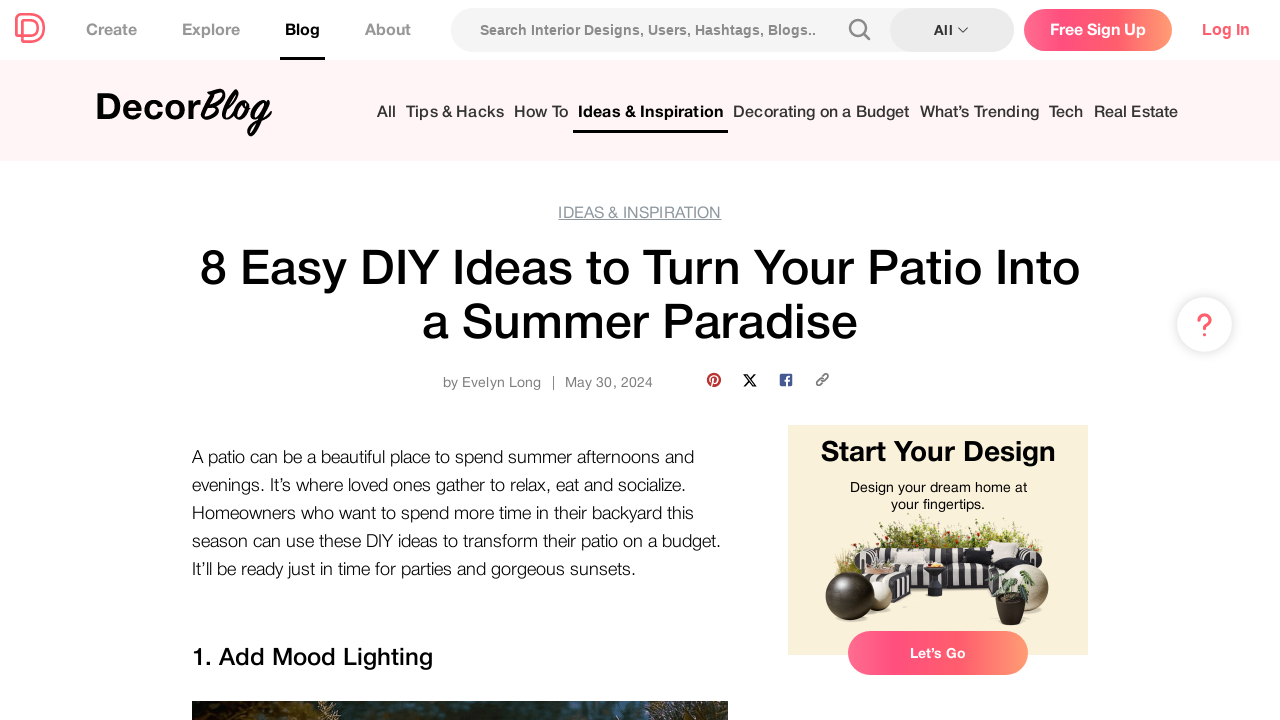

--- FILE ---
content_type: text/html; charset=utf-8
request_url: https://decormatters.com/blog/8-diy-ways-to-transform-your-patio-into-a-summer-escape
body_size: 58561
content:
<!DOCTYPE html><html lang="en"><head><meta charSet="utf-8"/><meta name="viewport" content="width=device-width"/><title>8 DIY Patio Ideas for a Summer Escape</title><meta name="description" content="Transform your patio into a stunning summer escape with these 8 DIY ideas. From mood lighting and pergolas to patio pavers and fire pits, discover budget-friendly tips to elevate your outdoor space. Perfect for hosting parties or relaxing under gorgeous sunsets."/><meta name="twitter:card" content="summary"/><meta name="twitter:title" content="8 DIY Patio Ideas for a Summer Escape"/><meta name="twitter:image" content="https://decormatters-blog-uploads.s3.amazonaws.com/Build_a_Pergola_ad5082d57c.png"/><meta name="twitter:site" content="@decormattersapp"/><meta property="og:url" content="https://www.decormatters.com/blog/8-diy-ways-to-transform-your-patio-into-a-summer-escape"/><meta property="og:title" content="8 DIY Patio Ideas for a Summer Escape"/><meta property="og:description" content="Transform your patio into a stunning summer escape with these 8 DIY ideas. From mood lighting and pergolas to patio pavers and fire pits, discover budget-friendly tips to elevate your outdoor space. Perfect for hosting parties or relaxing under gorgeous sunsets."/><meta property="og:site_name" content="DecorMatters"/><meta property="og:type" content="article"/><meta property="og:image" content="https://decormatters-blog-uploads.s3.amazonaws.com/Build_a_Pergola_ad5082d57c.png"/><meta name="next-head-count" content="14"/><meta name="viewport" content="width=device-width, initial-scale=1, maximum-scale=1, user-scalable=0"/><meta name="apple-itunes-app" content="app-id=1168709467"/><link rel="shortcut icon" href="/favicon.ico"/><link rel="preconnect" href="https://o280737.ingest.sentry.io" crossorigin="anonymous"/><link rel="preconnect" href="https://www.googletagmanager.com" crossorigin="anonymous"/><link rel="preconnect" href="https://firebase.googleapis.com" crossorigin="anonymous"/><link rel="prefetch" href="/stripe062024.json" as="fetch" crossorigin=""/><link rel="dns-prefetch" href="https://www.googletagmanager.com/"/><meta name="google-site-verification" content="tc8tm4ArNtKEDRKnlRcx3Yci9kajD8h5x1vtRdrbOM0"/><link rel="preload" href="/_next/static/css/95d72c9fab6d6f99.css" as="style"/><link rel="stylesheet" href="/_next/static/css/95d72c9fab6d6f99.css" data-n-g=""/><link rel="preload" href="/_next/static/css/60e8527ccb3e6e33.css" as="style"/><link rel="stylesheet" href="/_next/static/css/60e8527ccb3e6e33.css" data-n-p=""/><link rel="preload" href="/_next/static/css/b86aed0989d0b587.css" as="style"/><link rel="stylesheet" href="/_next/static/css/b86aed0989d0b587.css"/><noscript data-n-css=""></noscript><script defer="" nomodule="" src="/_next/static/chunks/polyfills-c67a75d1b6f99dc8.js"></script><script data-partytown-config="">
            partytown = {
              lib: "/_next/static/~partytown/"
            };
          </script><script data-partytown="">!(function(w,p,f,c){c=w[p]=w[p]||{};c[f]=(c[f]||[])})(window,'partytown','forward');/* Partytown 0.6.4 - MIT builder.io */
!function(t,e,n,i,r,o,a,d,s,c,p,l){function u(){l||(l=1,"/"==(a=(o.lib||"/~partytown/")+(o.debug?"debug/":""))[0]&&(s=e.querySelectorAll('script[type="text/partytown"]'),i!=t?i.dispatchEvent(new CustomEvent("pt1",{detail:t})):(d=setTimeout(w,1e4),e.addEventListener("pt0",f),r?h(1):n.serviceWorker?n.serviceWorker.register(a+(o.swPath||"partytown-sw.js"),{scope:a}).then((function(t){t.active?h():t.installing&&t.installing.addEventListener("statechange",(function(t){"activated"==t.target.state&&h()}))}),console.error):w())))}function h(t){c=e.createElement(t?"script":"iframe"),t||(c.setAttribute("style","display:block;width:0;height:0;border:0;visibility:hidden"),c.setAttribute("aria-hidden",!0)),c.src=a+"partytown-"+(t?"atomics.js?v=0.6.4":"sandbox-sw.html?"+Date.now()),e.body.appendChild(c)}function w(t,n){for(f(),t=0;t<s.length;t++)(n=e.createElement("script")).innerHTML=s[t].innerHTML,e.head.appendChild(n);c&&c.parentNode.removeChild(c)}function f(){clearTimeout(d)}o=t.partytown||{},i==t&&(o.forward||[]).map((function(e){p=t,e.split(".").map((function(e,n,i){p=p[i[n]]=n+1<i.length?"push"==i[n+1]?[]:p[i[n]]||{}:function(){(t._ptf=t._ptf||[]).push(i,arguments)}}))})),"complete"==e.readyState?u():(t.addEventListener("DOMContentLoaded",u),t.addEventListener("load",u))}(window,document,navigator,top,window.crossOriginIsolated);</script><script defer="" src="/_next/static/chunks/37bf9728.7b4e001dfbe341d8.js"></script><script defer="" src="/_next/static/chunks/333-cf45476ab37b21dc.js"></script><script defer="" src="/_next/static/chunks/6664-2c02f55937371cd9.js"></script><script defer="" src="/_next/static/chunks/2807-a95b020a691ac39f.js"></script><script defer="" src="/_next/static/chunks/9424.36837b1379d7593d.js"></script><script defer="" src="/_next/static/chunks/3264-282c7ff0f45fe358.js"></script><script defer="" src="/_next/static/chunks/2160-7501fa8f276d91b5.js"></script><script defer="" src="/_next/static/chunks/8296.584d38c7b84eee5b.js"></script><script defer="" src="/_next/static/chunks/3313-481fa710e1e39259.js"></script><script defer="" src="/_next/static/chunks/4682.6cb8145aa6bd9509.js"></script><script defer="" src="/_next/static/chunks/8762.06a2758df49618be.js"></script><script src="/_next/static/chunks/webpack-476141802f17f7e4.js" defer=""></script><script src="/_next/static/chunks/framework-72eaae634a03e18c.js" defer=""></script><script src="/_next/static/chunks/main-23a842bf98f04a0c.js" defer=""></script><script src="/_next/static/chunks/pages/_app-6e73f90aeaa5c209.js" defer=""></script><script src="/_next/static/chunks/8777-58079b8231f628fc.js" defer=""></script><script src="/_next/static/chunks/7436-1e16aa33dc4a2333.js" defer=""></script><script src="/_next/static/chunks/8632-e9ece2bc7769f87a.js" defer=""></script><script src="/_next/static/chunks/771-1fff4e2841866647.js" defer=""></script><script src="/_next/static/chunks/9779-94e3f093e4284a42.js" defer=""></script><script src="/_next/static/chunks/5989-2a1b287d4282fe18.js" defer=""></script><script src="/_next/static/chunks/1910-57c32b4ca89418a1.js" defer=""></script><script src="/_next/static/chunks/7006-e518b02a2b639b18.js" defer=""></script><script src="/_next/static/chunks/2304-8103a0f4aec5fb73.js" defer=""></script><script src="/_next/static/chunks/9088-4288170d7bf42046.js" defer=""></script><script src="/_next/static/chunks/2872-05dbd0787ea9d211.js" defer=""></script><script src="/_next/static/chunks/7150-c7c3c834e20b6e90.js" defer=""></script><script src="/_next/static/chunks/9672-0f764ab6c916d200.js" defer=""></script><script src="/_next/static/chunks/1125-8f717695f088b032.js" defer=""></script><script src="/_next/static/chunks/310-b580a078650b777a.js" defer=""></script><script src="/_next/static/chunks/pages/blog/%5BpostSlug%5D-f4dcf2a4847fe6b0.js" defer=""></script><script src="/_next/static/0oZFkZyW56fp8r4lTJd2S/_buildManifest.js" defer=""></script><script src="/_next/static/0oZFkZyW56fp8r4lTJd2S/_ssgManifest.js" defer=""></script><style data-styled="" data-styled-version="5.3.11">.kXviUl{position:fixed;top:calc(55vh - 108px);right:32px;display:-webkit-box;display:-webkit-flex;display:-ms-flexbox;display:flex;-webkit-flex-direction:column;-ms-flex-direction:column;flex-direction:column;z-index:9;}/*!sc*/
@media (max-width:786px){.kXviUl{right:5px;}.kXviUl > *:not(:nth-child(-n + 2)){display:none;}}/*!sc*/
@media (max-width:600px){.kXviUl{top:unset;bottom:10px;padding-bottom:env(safe-area-inset-bottom);}.kXviUl svg{width:55px;height:55px;}.kXviUl > div{width:74px;height:60px;}}/*!sc*/
data-styled.g1[id="sc-53d5805b-0"]{content:"kXviUl,"}/*!sc*/
.kkjMPq{margin-top:-2px;}/*!sc*/
data-styled.g2[id="sc-53d5805b-1"]{content:"kkjMPq,"}/*!sc*/
.bKDJRW{margin-top:-2px;display:none;}/*!sc*/
data-styled.g3[id="sc-53d5805b-2"]{content:"bKDJRW,"}/*!sc*/
.jneMHQ{position:absolute;display:none;right:80px;top:16px;width:111px;height:40px;line-height:40px;text-align:center;background:#888888;border-radius:5px;font-size:13px;font-weight:500;color:white;box-sizing:border-box;}/*!sc*/
.jneMHQ:after{content:'';position:absolute;right:-2px;top:16px;background:#888888;width:6px;height:10px;-webkit-transform:rotate(45deg);-ms-transform:rotate(45deg);transform:rotate(45deg);z-index:-1;}/*!sc*/
data-styled.g5[id="sc-53d5805b-4"]{content:"jneMHQ,"}/*!sc*/
.dudzsB{position:relative;background:transparent;border:none;height:74px;}/*!sc*/
.dudzsB:hover .sc-53d5805b-1{display:none;}/*!sc*/
.dudzsB:hover .sc-53d5805b-1 + .sc-53d5805b-2{display:block;}/*!sc*/
.dudzsB:hover .sc-53d5805b-4{display:block;}/*!sc*/
data-styled.g6[id="sc-53d5805b-5"]{content:"dudzsB,"}/*!sc*/
.fmXCh{width:304px;height:190px;border-radius:10px;top:8px;background:#fff;box-shadow:0px 0px 5px rgba(0,0,0,0.1);}/*!sc*/
.fmXCh:after{display:none;}/*!sc*/
@media screen and (max-width:600px){.fmXCh{margin-top:-15vh;}}/*!sc*/
data-styled.g10[id="sc-53d5805b-9"]{content:"fmXCh,"}/*!sc*/
.hoDBrr{padding:0 15px;border-radius:10px;font-weight:700;line-height:45px;font-size:16px;display:block;margin:5px;box-sizing:border-box;text-align:left;display:-webkit-box;display:-webkit-flex;display:-ms-flexbox;display:flex;-webkit-align-items:center;-webkit-box-align:center;-ms-flex-align:center;align-items:center;-webkit-box-pack:justify;-webkit-justify-content:space-between;-ms-flex-pack:justify;justify-content:space-between;}/*!sc*/
.hoDBrr:hover{background:#f5f5f5;}/*!sc*/
data-styled.g11[id="sc-53d5805b-10"]{content:"hoDBrr,"}/*!sc*/
.jWZgel{border:0.5px solid #e5e5e5;}/*!sc*/
data-styled.g12[id="sc-53d5805b-11"]{content:"jWZgel,"}/*!sc*/
.dNazXV{display:-webkit-box;display:-webkit-flex;display:-ms-flexbox;display:flex;-webkit-flex-wrap:wrap;-ms-flex-wrap:wrap;flex-wrap:wrap;padding:5px 16px;width:100%;box-sizing:border-box;}/*!sc*/
data-styled.g13[id="sc-53d5805b-12"]{content:"dNazXV,"}/*!sc*/
.gBueIf{font-weight:700;font-size:14px;line-height:26px;color:#8b8b8b;margin-right:15px;}/*!sc*/
.gBueIf:hover{color:#ff5e6d;}/*!sc*/
data-styled.g14[id="sc-53d5805b-13"]{content:"gBueIf,"}/*!sc*/
.kcYoSH{padding-left:16px;padding-right:16px;padding-bottom:15px;padding-top:15px;margin-top:10px;}/*!sc*/
data-styled.g15[id="sc-53d5805b-14"]{content:"kcYoSH,"}/*!sc*/
.focRDT{width:100%;display:-webkit-box;display:-webkit-flex;display:-ms-flexbox;display:flex;-webkit-align-items:center;-webkit-box-align:center;-ms-flex-align:center;align-items:center;-webkit-box-pack:justify;-webkit-justify-content:space-between;-ms-flex-pack:justify;justify-content:space-between;box-sizing:border-box;}/*!sc*/
data-styled.g22[id="sc-9ddd4108-0"]{content:"focRDT,"}/*!sc*/
.guMDhp{-webkit-text-decoration:none;text-decoration:none;margin-right:30px;margin-left:0;}/*!sc*/
data-styled.g23[id="sc-9ddd4108-1"]{content:"guMDhp,"}/*!sc*/
.buGRoS:hover{-webkit-filter:invert(49%) sepia(76%) saturate(2766%) hue-rotate(323deg) brightness(110%) contrast(101%);filter:invert(49%) sepia(76%) saturate(2766%) hue-rotate(323deg) brightness(110%) contrast(101%);}/*!sc*/
data-styled.g24[id="sc-9ddd4108-2"]{content:"buGRoS,"}/*!sc*/
.CoboE{background:#f5f5f5;border-radius:64px;margin:auto;height:44px;box-sizing:border-box;display:-webkit-box;display:-webkit-flex;display:-ms-flexbox;display:flex;-webkit-align-items:center;-webkit-box-align:center;-ms-flex-align:center;align-items:center;-webkit-box-pack:justify;-webkit-justify-content:space-between;-ms-flex-pack:justify;justify-content:space-between;-webkit-perspective:2000px;-moz-perspective:2000px;-ms-perspective:2000px;perspective:2000px;}/*!sc*/
data-styled.g30[id="sc-85cbdd11-0"]{content:"CoboE,"}/*!sc*/
.kQIaaz{background:#f5f5f5;border:2px solid transparent;border-radius:64px;-webkit-box-flex:1;-webkit-flex-grow:1;-ms-flex-positive:1;flex-grow:1;height:44px;box-sizing:border-box;display:-webkit-box;display:-webkit-flex;display:-ms-flexbox;display:flex;-webkit-align-items:center;-webkit-box-align:center;-ms-flex-align:center;align-items:center;padding-right:10px;}/*!sc*/
data-styled.g31[id="sc-85cbdd11-1"]{content:"kQIaaz,"}/*!sc*/
.fNxxQp{border:none;background:#f5f5f5;border-radius:64px;width:100%;height:100%;box-sizing:border-box;font-weight:bold;font-size:14px;line-height:17px;color:black;padding:13px 27px;}/*!sc*/
.fNxxQp::-webkit-input-placeholder{color:#8b8b8b;}/*!sc*/
.fNxxQp::-moz-placeholder{color:#8b8b8b;}/*!sc*/
.fNxxQp:-ms-input-placeholder{color:#8b8b8b;}/*!sc*/
.fNxxQp::placeholder{color:#8b8b8b;}/*!sc*/
data-styled.g32[id="sc-85cbdd11-2"]{content:"fNxxQp,"}/*!sc*/
.jyBegL{display:-webkit-box;display:-webkit-flex;display:-ms-flexbox;display:flex;-webkit-align-items:center;-webkit-box-align:center;-ms-flex-align:center;align-items:center;-webkit-box-pack:center;-webkit-justify-content:center;-ms-flex-pack:center;justify-content:center;-webkit-letter-spacing:0.01em;-moz-letter-spacing:0.01em;-ms-letter-spacing:0.01em;letter-spacing:0.01em;font-weight:700;font-size:14px;color:#333333;background:#ececec;border-radius:100px;width:124px;height:44px;box-sizing:border-box;cursor:pointer;}/*!sc*/
.jyBegL span{margin-right:3px;}/*!sc*/
data-styled.g33[id="sc-85cbdd11-3"]{content:"jyBegL,"}/*!sc*/
.IkixS{position:relative;z-index:1000;-webkit-box-flex:1;-webkit-flex-grow:1;-ms-flex-positive:1;flex-grow:1;margin-right:10px;}/*!sc*/
data-styled.g34[id="sc-85cbdd11-4"]{content:"IkixS,"}/*!sc*/
.joqfCk{position:relative;-webkit-perspective:2000px;-moz-perspective:2000px;-ms-perspective:2000px;perspective:2000px;z-index:100;}/*!sc*/
data-styled.g36[id="sc-1bbb7069-0"]{content:"joqfCk,"}/*!sc*/
.gnubPs{border-radius:50%;border:2px solid white;}/*!sc*/
data-styled.g105[id="sc-f84d1ee5-0"]{content:"gnubPs,"}/*!sc*/
.jFrbbg{width:64px;height:64px;background-size:cover;border-radius:50%;background-color:rgb(245,245,245);box-shadow:none;-webkit-user-select:none;-moz-user-select:none;-ms-user-select:none;user-select:none;display:-webkit-box;display:-webkit-flex;display:-ms-flexbox;display:flex;-webkit-align-items:center;-webkit-box-align:center;-ms-flex-align:center;align-items:center;-webkit-box-pack:center;-webkit-justify-content:center;-ms-flex-pack:center;justify-content:center;position:relative;border:3px solid rgba(229,229,229,1);cursor:pointer;}/*!sc*/
.jFrbbg .sc-f84d1ee5-0{width:58px;height:58px;}/*!sc*/
data-styled.g106[id="sc-f84d1ee5-1"]{content:"jFrbbg,"}/*!sc*/
.bRSAaw{background:rgba(255,255,255,0.9);border-radius:5px;width:64px;height:28px;padding:4px 8px;display:-webkit-box;display:-webkit-flex;display:-ms-flexbox;display:flex;-webkit-box-pack:space-around;-webkit-justify-content:space-around;-ms-flex-pack:space-around;justify-content:space-around;-webkit-align-items:center;-webkit-box-align:center;-ms-flex-align:center;align-items:center;font-weight:bold;font-size:11px;line-height:13px;-webkit-letter-spacing:0.01em;-moz-letter-spacing:0.01em;-ms-letter-spacing:0.01em;letter-spacing:0.01em;color:#505050;border:none;margin-left:8px;-webkit-transition:background 0.3s ease-in-out;transition:background 0.3s ease-in-out;box-sizing:border-box;cursor:pointer;opacity:1;}/*!sc*/
.bRSAaw:hover{background:rgba(255,255,255,1);}/*!sc*/
.bRSAaw .sc-ab3aa6d-0{-webkit-filter:none;filter:none;}/*!sc*/
.bEUaCu{background:rgba(255,255,255,0.9);border-radius:5px;width:64px;height:28px;padding:4px 8px;display:-webkit-box;display:-webkit-flex;display:-ms-flexbox;display:flex;-webkit-box-pack:space-around;-webkit-justify-content:space-around;-ms-flex-pack:space-around;justify-content:space-around;-webkit-align-items:center;-webkit-box-align:center;-ms-flex-align:center;align-items:center;font-weight:bold;font-size:11px;line-height:13px;-webkit-letter-spacing:0.01em;-moz-letter-spacing:0.01em;-ms-letter-spacing:0.01em;letter-spacing:0.01em;color:#505050;border:none;margin-left:8px;-webkit-transition:background 0.3s ease-in-out;transition:background 0.3s ease-in-out;box-sizing:border-box;cursor:pointer;opacity:1;font-weight:500;background:transparent;border-radius:10px;width:auto;min-width:80px;height:42px;margin-left:0;margin-right:10px;padding:0;font-size:14px;line-height:14px;display:-webkit-box;display:-webkit-flex;display:-ms-flexbox;display:flex;-webkit-align-items:center;-webkit-box-align:center;-ms-flex-align:center;align-items:center;text-align:center;-webkit-box-pack:center;-webkit-justify-content:center;-ms-flex-pack:center;justify-content:center;-webkit-letter-spacing:0.02em;-moz-letter-spacing:0.02em;-ms-letter-spacing:0.02em;letter-spacing:0.02em;color:#0F0D22;}/*!sc*/
.bEUaCu .sc-ab3aa6d-0{height:24px;width:24px;margin-right:2px;}/*!sc*/
.bEUaCu:hover{background:#e7e7e9;}/*!sc*/
@media screen and (max-width:700px){.bEUaCu{min-width:60px;}.bEUaCu span{font-weight:bold;}}/*!sc*/
.bEUaCu .sc-ab3aa6d-0{-webkit-filter:none;filter:none;}/*!sc*/
data-styled.g113[id="sc-ab3aa6d-1"]{content:"bRSAaw,bEUaCu,"}/*!sc*/
.fuxpIL{width:300px;height:300px;-webkit-filter:drop-shadow(0px 1px 6px rgba(0,0,0,0.1));filter:drop-shadow(0px 1px 6px rgba(0,0,0,0.1));border-radius:10px;overflow:hidden;-webkit-box-flex:0;-webkit-flex-grow:0;-ms-flex-positive:0;flex-grow:0;-webkit-flex-shrink:0;-ms-flex-negative:0;flex-shrink:0;position:relative;cursor:pointer;border:none;background:none;padding:0;margin:0;}/*!sc*/
@media (max-width:1200px){.fuxpIL{width:240px;height:240px;}}/*!sc*/
@media (max-width:1024px){.fuxpIL{width:240px;height:240px;}}/*!sc*/
@media (max-width:800px){.fuxpIL{width:140px;height:140px;}}/*!sc*/
data-styled.g132[id="sc-7c84ec00-0"]{content:"fuxpIL,"}/*!sc*/
.KfGOP{position:absolute;top:0;left:0;bottom:0;right:0;background:linear-gradient( 0deg, rgba(0,0,0,0.5) 1%, rgba(0,0,0,0) 50% );color:white;display:-webkit-box;display:-webkit-flex;display:-ms-flexbox;display:flex;-webkit-box-pack:justify;-webkit-justify-content:space-between;-ms-flex-pack:justify;justify-content:space-between;-webkit-align-items:flex-end;-webkit-box-align:flex-end;-ms-flex-align:flex-end;align-items:flex-end;padding:20px;box-sizing:border-box;}/*!sc*/
.KfGOP:hover{background:linear-gradient( 0deg, rgba(0,0,0,0.7) 1%, rgba(0,0,0,0) 70% );}/*!sc*/
@media (max-width:800px){.KfGOP{padding:8px 7px;}}/*!sc*/
data-styled.g133[id="sc-7c84ec00-1"]{content:"KfGOP,"}/*!sc*/
.eclqVZ{font-weight:700;font-size:18px;color:#ffffff;text-align:left;}/*!sc*/
@media (max-width:800px){.eclqVZ{font-size:10px;white-space:nowrap;text-overflow:ellipsis;max-width:70px;overflow:hidden;}}/*!sc*/
data-styled.g134[id="sc-7c84ec00-2"]{content:"eclqVZ,"}/*!sc*/
.cpRAPy{font-weight:500;font-size:14px;line-height:17px;color:#ffffff;display:-webkit-box;display:-webkit-flex;display:-ms-flexbox;display:flex;-webkit-align-items:center;-webkit-box-align:center;-ms-flex-align:center;align-items:center;-webkit-box-pack:center;-webkit-justify-content:center;-ms-flex-pack:center;justify-content:center;-webkit-flex-shrink:0;-ms-flex-negative:0;flex-shrink:0;-webkit-box-flex:0;-webkit-flex-grow:0;-ms-flex-positive:0;flex-grow:0;}/*!sc*/
.cpRAPy img{-webkit-filter:invert(1);filter:invert(1);width:24px;height:24px;}/*!sc*/
@media (max-width:800px){.cpRAPy{font-size:8px;line-height:10px;}.cpRAPy img{width:13.5px;height:13.5px;}}/*!sc*/
data-styled.g135[id="sc-7c84ec00-3"]{content:"cpRAPy,"}/*!sc*/
.eJwhvk{width:100%;height:100%;background:rgba(0,0,0,0.5);position:absolute;top:0;left:0;right:0;bottom:0;display:-webkit-box;display:-webkit-flex;display:-ms-flexbox;display:flex;-webkit-box-pack:center;-webkit-justify-content:center;-ms-flex-pack:center;justify-content:center;-webkit-align-items:center;-webkit-box-align:center;-ms-flex-align:center;align-items:center;gap:8px;opacity:0;-webkit-transition:opacity 0.3s ease-in-out;transition:opacity 0.3s ease-in-out;}/*!sc*/
.eJwhvk:hover{opacity:1;}/*!sc*/
@media (max-width:800px){.eJwhvk{display:none;touch-actions:none;}}/*!sc*/
data-styled.g136[id="sc-7c84ec00-4"]{content:"eJwhvk,"}/*!sc*/
.gpVnkX{-webkit-user-select:none;-moz-user-select:none;-ms-user-select:none;user-select:none;-webkit-text-decoration:none;text-decoration:none;text-align:center;padding:8px 16px;border-radius:24px;font-weight:700;font-size:14px;white-space:nowrap;cursor:pointer;margin:0;color:white;background-color:#ff5e6d;border:2px solid #ff5e6d;}/*!sc*/
.gpVnkX:hover{opacity:0.7;}/*!sc*/
@media (max-width:1200px){.gpVnkX{-webkit-transform:scale(0.95);-ms-transform:scale(0.95);transform:scale(0.95);}}/*!sc*/
data-styled.g137[id="sc-7c84ec00-5"]{content:"gpVnkX,"}/*!sc*/
.ifIuHh{background-color:transparent;color:white;border:2px solid white;}/*!sc*/
.ifIuHh:hover{opacity:1;background:#ff5e6d;border-color:#ff5e6d;}/*!sc*/
@media (max-width:1200px){.ifIuHh{-webkit-transform:scale(0.95);-ms-transform:scale(0.95);transform:scale(0.95);}}/*!sc*/
data-styled.g138[id="sc-7c84ec00-6"]{content:"ifIuHh,"}/*!sc*/
.bPVKtC{position:absolute;top:20px;left:20px;}/*!sc*/
@media (max-width:800px){.bPVKtC{top:10px;left:10px;}.bPVKtC svg{width:30px;height:30px;}}/*!sc*/
data-styled.g139[id="sc-7c84ec00-7"]{content:"bPVKtC,"}/*!sc*/
.bjSzkT{display:-webkit-box;display:-webkit-flex;display:-ms-flexbox;display:flex;-webkit-align-items:center;-webkit-box-align:center;-ms-flex-align:center;align-items:center;-webkit-box-pack:justify;-webkit-justify-content:space-between;-ms-flex-pack:justify;justify-content:space-between;-webkit-flex-wrap:nowrap;-ms-flex-wrap:nowrap;flex-wrap:nowrap;height:60px;border-bottom:none;box-shadow:0px 4px 4px rgba(0,0,0,0.08);z-index:1000;background:white;z-index:10;-webkit-flex-shrink:0;-ms-flex-negative:0;flex-shrink:0;}/*!sc*/
@media screen and (max-width:1023px){.bjSzkT{display:none;}}/*!sc*/
data-styled.g149[id="sc-efe2cd98-0"]{content:"bjSzkT,"}/*!sc*/
.btwHMI{display:-webkit-box;display:-webkit-flex;display:-ms-flexbox;display:flex;-webkit-align-items:center;-webkit-box-align:center;-ms-flex-align:center;align-items:center;height:100%;}/*!sc*/
.btwHMI > button{margin-right:10px;}/*!sc*/
data-styled.g151[id="sc-efe2cd98-2"]{content:"btwHMI,"}/*!sc*/
.exlLWx{padding-left:15px;white-space:nowrap;margin:auto;padding-right:12px;width:auto;cursor:pointer;}/*!sc*/
.exlLWx img{height:30px;margin-bottom:-5px;}/*!sc*/
data-styled.g152[id="sc-efe2cd98-3"]{content:"exlLWx,"}/*!sc*/
.cNCScv{padding-left:24px;margin-top:unset;display:-webkit-box;display:-webkit-flex;display:-ms-flexbox;display:flex;-webkit-align-items:center;-webkit-box-align:center;-ms-flex-align:center;align-items:center;-webkit-box-pack:center;-webkit-justify-content:center;-ms-flex-pack:center;justify-content:center;height:100%;margin:0;}/*!sc*/
@media screen and (max-width:720px){.cNCScv{display:none;}}/*!sc*/
data-styled.g153[id="sc-efe2cd98-4"]{content:"cNCScv,"}/*!sc*/
.dPwCjj{display:-webkit-inline-box;display:-webkit-inline-flex;display:-ms-inline-flexbox;display:inline-flex;-webkit-align-items:center;-webkit-box-align:center;-ms-flex-align:center;align-items:center;margin-right:35px;height:100%;border-bottom:3px solid transparent;cursor:pointer;padding:0 5px;box-sizing:border-box;-webkit-text-decoration:none;text-decoration:none;color:#979797;text-align:center;font-weight:bold;white-space:nowrap;position:relative;font-size:16px;line-height:1;-webkit-transition-property:color,border-bottom;transition-property:color,border-bottom;-webkit-transition-duration:0.2s;transition-duration:0.2s;-webkit-transition-timing-function:linear;transition-timing-function:linear;background-color:transparent;}/*!sc*/
.dPwCjj span{margin-bottom:-2px;}/*!sc*/
.dPwCjj:hover{border-bottom:3px solid black;color:black;}/*!sc*/
@media only screen and (max-width:992px){.dPwCjj a{font-size:13px;}}/*!sc*/
data-styled.g154[id="sc-efe2cd98-5"]{content:"dPwCjj,"}/*!sc*/
@media screen and (max-width:1280px){.huCQLg{display:none;}}/*!sc*/
data-styled.g157[id="sc-efe2cd98-8"]{content:"huCQLg,"}/*!sc*/
@media screen and (min-width:1281px){.fbFbKu{display:none;}}/*!sc*/
data-styled.g158[id="sc-efe2cd98-9"]{content:"fbFbKu,"}/*!sc*/
.jWDexM{background:linear-gradient( 270deg, #ff9d74 0%, #ff5e6d 37.4%, #ff4f7e 74.69%, #ff6d90 100% );border-radius:37px;width:148px;height:42px;display:-webkit-box;display:-webkit-flex;display:-ms-flexbox;display:flex;-webkit-align-items:center;-webkit-box-align:center;-ms-flex-align:center;align-items:center;-webkit-box-pack:center;-webkit-justify-content:center;-ms-flex-pack:center;justify-content:center;font-weight:700;font-size:16px;line-height:20px;color:#ffffff;cursor:pointer;margin-right:10px;}/*!sc*/
.jWDexM:hover{background:linear-gradient(0deg,rgba(0,0,0,0.15),rgba(0,0,0,0.15)), linear-gradient( 270deg, #ff9d74 0%, #ff5e6d 37.4%, #ff4f7e 74.69%, #ff6d90 100% );}/*!sc*/
data-styled.g160[id="sc-efe2cd98-11"]{content:"jWDexM,"}/*!sc*/
.fSXSGW{display:-webkit-box;display:-webkit-flex;display:-ms-flexbox;display:flex;-webkit-align-items:center;-webkit-box-align:center;-ms-flex-align:center;align-items:center;-webkit-box-pack:justify;-webkit-justify-content:space-between;-ms-flex-pack:justify;justify-content:space-between;}/*!sc*/
data-styled.g187[id="sc-28e51264-0"]{content:"fSXSGW,"}/*!sc*/
.dAYXOp{box-shadow:0px 4px 4px rgba(0,0,0,0.05);}/*!sc*/
@media (min-width:1024px){.dAYXOp{display:none;}}/*!sc*/
data-styled.g188[id="sc-28e51264-1"]{content:"dAYXOp,"}/*!sc*/
.bIXGgq{background:rgba(255,255,255,1);height:60px;z-index:900;-webkit-flex-shrink:0;-ms-flex-negative:0;flex-shrink:0;}/*!sc*/
data-styled.g189[id="sc-28e51264-2"]{content:"bIXGgq,"}/*!sc*/
.jpmIia{margin-right:15px;}/*!sc*/
data-styled.g193[id="sc-28e51264-6"]{content:"jpmIia,"}/*!sc*/
.iRpOzw{width:90px;height:36px;background:linear-gradient(270deg,#ff9d74 0%,#ff5e6d 37.4%,#ff4f7e 74.69%,#ff6d90 100%);border-radius:20px;font-weight:700;font-size:14px;color:#ffffff;border:none;white-space:nowrap;}/*!sc*/
@media (max-width:600px){.iRpOzw{font-size:15px;width:116px;height:38px;}}/*!sc*/
.iRpOzw:hover{background:linear-gradient(0deg,rgba(0,0,0,0.15),rgba(0,0,0,0.15)),linear-gradient(270deg,#ff9d74 0%,#ff5e6d 37.4%,#ff4f7e 74.69%,#ff6d90 100%);}/*!sc*/
data-styled.g199[id="sc-28e51264-12"]{content:"iRpOzw,"}/*!sc*/
.iIRLPy{border:none;background:transparent;padding:0;padding-left:11px;padding-right:11px;margin:0;-webkit-letter-spacing:0.01em;-moz-letter-spacing:0.01em;-ms-letter-spacing:0.01em;letter-spacing:0.01em;font-weight:700;font-size:14px;color:#ff5e6d;}/*!sc*/
data-styled.g200[id="sc-28e51264-13"]{content:"iIRLPy,"}/*!sc*/
:root{--sat:env(safe-area-inset-top);--sar:env(safe-area-inset-right);--sab:env(safe-area-inset-bottom);--sal:env(safe-area-inset-left);}/*!sc*/
html{height:100vh;}/*!sc*/
body{margin:0;font-family:'Helvetica Neue','Helvetica','Roboto',-apple-system, BlinkMacSystemFont,'Segoe UI','Oxygen','Ubuntu','Cantarell','Fira Sans', 'Droid Sans',sans-serif;-webkit-font-smoothing:antialiased;-moz-osx-font-smoothing:grayscale;}/*!sc*/
*::-webkit-scrollbar{width:6px;height:4px;}/*!sc*/
*::-webkit-scrollbar-thumb{background:#e5e5e5;border-radius:46px;}/*!sc*/
code{font-family:source-code-pro,Menlo,Monaco,Consolas,'Courier New', monospace;}/*!sc*/
input::-webkit-outer-spin-button,input::-webkit-inner-spin-button{-webkit-appearance:none;margin:0;}/*!sc*/
input[type='number']{-moz-appearance:textfield;}/*!sc*/
a{-webkit-text-decoration:none;text-decoration:none;}/*!sc*/
@media screen and (max-width:600px){body{padding-bottom:var(--sab);overflow:hidden;}}/*!sc*/
data-styled.g202[id="sc-global-jlQhxp1"]{content:"sc-global-jlQhxp1,"}/*!sc*/
.hQxwPk{height:100vh;display:-webkit-box;display:-webkit-flex;display:-ms-flexbox;display:flex;-webkit-flex-direction:column;-ms-flex-direction:column;flex-direction:column;-webkit-align-items:stretch;-webkit-box-align:stretch;-ms-flex-align:stretch;align-items:stretch;-webkit-box-pack:start;-webkit-justify-content:flex-start;-ms-flex-pack:start;justify-content:flex-start;}/*!sc*/
data-styled.g203[id="sc-eb10d553-0"]{content:"hQxwPk,"}/*!sc*/
.hawkGI{-webkit-flex:1;-ms-flex:1;flex:1;width:100dvw;height:100%;overflow-y:auto !important;box-sizing:border-box;}/*!sc*/
.hawkGI > *{box-sizing:border-box !important;}/*!sc*/
data-styled.g204[id="sc-eb10d553-1"]{content:"hawkGI,"}/*!sc*/
:root{--sat:env(safe-area-inset-top);--sar:env(safe-area-inset-right);--sab:env(safe-area-inset-bottom);--sal:env(safe-area-inset-left);}/*!sc*/
@media screen and (max-width:600px){#__next{position:fixed;top:0;left:0;bottom:0;right:0;}}/*!sc*/
a{color:black;}/*!sc*/
html{height:100vh;}/*!sc*/
.currentItemIcon{-webkit-transform:rotate(180deg);-ms-transform:rotate(180deg);transform:rotate(180deg);}/*!sc*/
input{outline:none;}/*!sc*/
body{margin:0;font-family:'Helvetica Neue','Helvetica','Roboto',-apple-system, BlinkMacSystemFont,'Segoe UI','Oxygen','Ubuntu','Cantarell','Fira Sans', 'Droid Sans',sans-serif;-webkit-font-smoothing:antialiased;-moz-osx-font-smoothing:grayscale;}/*!sc*/
*::-webkit-scrollbar{width:6px;height:4px;}/*!sc*/
*::-webkit-scrollbar-thumb{background:#e5e5e5;border-radius:46px;}/*!sc*/
input::-webkit-outer-spin-button,input::-webkit-inner-spin-button{-webkit-appearance:none;margin:0;}/*!sc*/
input[type='number']{-moz-appearance:textfield;}/*!sc*/
.open{display:block;background:white;height:auto;width:196px;position:absolute;left:-146px;top:60px;border-radius:6px;z-index:2;}/*!sc*/
.no-scroll{overflow:hidden;}/*!sc*/
@media screen and (max-width:600px){body{padding-bottom:var(--sab);overflow:hidden;}}/*!sc*/
data-styled.g221[id="sc-global-cxFtOt1"]{content:"sc-global-cxFtOt1,"}/*!sc*/
.fTGoBv{margin:0;padding:0;margin-left:-15px;}/*!sc*/
data-styled.g222[id="sc-4ee59e19-0"]{content:"fTGoBv,"}/*!sc*/
.dvqYCr{display:inline-block;cursor:pointer;list-style:none;margin:0 15px 0 0;padding:0;}/*!sc*/
data-styled.g223[id="sc-4ee59e19-1"]{content:"dvqYCr,"}/*!sc*/
.jirxCK{color:black;display:-webkit-box;display:-webkit-flex;display:-ms-flexbox;display:flex;}/*!sc*/
@media (min-width:600px){.jirxCK{padding-right:100px;}}/*!sc*/
@media (max-width:1280px){.jirxCK{max-width:550px;}}/*!sc*/
@media (max-width:600px){.jirxCK{max-width:100%;width:90%;}}/*!sc*/
@media only screen and (max-width:600px){.jirxCK{-webkit-box-pack:center;-webkit-justify-content:center;-ms-flex-pack:center;justify-content:center;-webkit-flex-wrap:wrap;-ms-flex-wrap:wrap;flex-wrap:wrap;}}/*!sc*/
data-styled.g224[id="sc-311f1240-0"]{content:"jirxCK,"}/*!sc*/
.dPOwOL{display:-webkit-box;display:-webkit-flex;display:-ms-flexbox;display:flex;}/*!sc*/
@media (max-width:600px){.dPOwOL{display:block;}.dPOwOL a{display:block;}}/*!sc*/
data-styled.g225[id="sc-311f1240-1"]{content:"dPOwOL,"}/*!sc*/
.jOLLdx{margin-right:30px;margin-bottom:40px;padding:0;}/*!sc*/
@media (max-width:1280px){.jOLLdx{margin:0 40px 20px 0;}}/*!sc*/
@media only screen and (max-width:600px){.jOLLdx{width:50%;margin-right:0;}}/*!sc*/
data-styled.g226[id="sc-311f1240-2"]{content:"jOLLdx,"}/*!sc*/
@media only screen and (max-width:600px){.jVluMz{width:100%;-webkit-flex-shrink:0;-ms-flex-negative:0;flex-shrink:0;padding:0;margin-right:0;display:-webkit-box;display:-webkit-flex;display:-ms-flexbox;display:flex;padding:0;-webkit-flex-wrap:wrap;-ms-flex-wrap:wrap;flex-wrap:wrap;}}/*!sc*/
data-styled.g227[id="sc-311f1240-3"]{content:"jVluMz,"}/*!sc*/
.cRDPRq{list-style:none;font-family:Helvetica Neue;font-style:normal;font-weight:500;font-size:14px;line-height:40px;cursor:pointer;-webkit-letter-spacing:0.01em;-moz-letter-spacing:0.01em;-ms-letter-spacing:0.01em;letter-spacing:0.01em;color:#000000;}/*!sc*/
@media (max-width:1280px){.cRDPRq{white-space:nowrap;}}/*!sc*/
@media only screen and (max-width:600px){.cRDPRq{white-space:nowrap;font-weight:400;font-size:13px;line-height:30px;}}/*!sc*/
.cRDPRq a,.cRDPRq button{font-family:Helvetica Neue;font-style:normal;font-weight:500;font-size:14px;line-height:40px;-webkit-letter-spacing:0.01em;-moz-letter-spacing:0.01em;-ms-letter-spacing:0.01em;letter-spacing:0.01em;color:#000000;-webkit-text-decoration:none;text-decoration:none;}/*!sc*/
.cRDPRq button{border:0;margin:0;padding:0;background:transparent;}/*!sc*/
data-styled.g228[id="sc-311f1240-4"]{content:"cRDPRq,"}/*!sc*/
@media only screen and (max-width:600px){.irfgiF{width:50%;box-sizing:border-box;}}/*!sc*/
data-styled.g229[id="sc-311f1240-5"]{content:"irfgiF,"}/*!sc*/
.cRLJSd{position:relative;cursor:pointer;width:-webkit-fit-content;width:-moz-fit-content;width:fit-content;}/*!sc*/
.cRLJSd > a{font-family:Helvetica Neue;font-size:14px;line-height:40px;font-weight:500;-webkit-letter-spacing:0.01em;-moz-letter-spacing:0.01em;-ms-letter-spacing:0.01em;letter-spacing:0.01em;width:100%;display:block;}/*!sc*/
.cRLJSd > a:hover{color:#ff5e6d;}/*!sc*/
.cRLJSd:target > a{color:#ff5e6d;}/*!sc*/
.cRLJSd:target .more-popup{-webkit-transform:none;-ms-transform:none;transform:none;}/*!sc*/
data-styled.g230[id="sc-311f1240-6"]{content:"cRLJSd,"}/*!sc*/
.bKVWPy{position:fixed !important;display:block;top:0;left:0;width:100vw;height:100vh;opacity:0;z-index:0 !important;cursor:default;}/*!sc*/
data-styled.g231[id="sc-311f1240-7"]{content:"bKVWPy,"}/*!sc*/
.cIIKa{-webkit-transform:scale(0);-ms-transform:scale(0);transform:scale(0);width:160px;border-radius:5px;background:#ffffff;box-shadow:0px 0px 4px 0px #0000001a;position:absolute;top:-50%;left:120%;}/*!sc*/
@media only screen and (max-width:600px){.cIIKa{left:0;top:100%;}}/*!sc*/
.cIIKa a{display:block;font-family:Helvetica Neue;font-size:14px;font-weight:500;line-height:36px;-webkit-letter-spacing:0.01em;-moz-letter-spacing:0.01em;-ms-letter-spacing:0.01em;letter-spacing:0.01em;text-align:left;color:#000;padding:0 30px 0 14px;position:relative;z-index:100;border-bottom:1px solid #f5f5f5;}/*!sc*/
.cIIKa a:hover{color:#ff5e6d;}/*!sc*/
@media only screen and (max-width:600px){.cIIKa a{font-size:13px;}}/*!sc*/
data-styled.g232[id="sc-311f1240-8"]{content:"cIIKa,"}/*!sc*/
.bshqwu{padding:2% 10% 0 10%;color:white;background-image:url(/_next/static/images/blogfooter-eba16b5a33baec6ee8d45a0b67e192e3.avif);background-repeat:no-repeat;background-size:cover;position:relative;background-color:#f2f2f2;display:-webkit-box;display:-webkit-flex;display:-ms-flexbox;display:flex;-webkit-box-pack:justify;-webkit-justify-content:space-between;-ms-flex-pack:justify;justify-content:space-between;-webkit-flex-wrap:wrap;-ms-flex-wrap:wrap;flex-wrap:wrap;width:100%;box-sizing:border-box;}/*!sc*/
@media (max-width:1280px){.bshqwu{background-size:cover;padding:24px 95px 0;}}/*!sc*/
@media (max-width:1024px){.bshqwu{padding:42px 62px 0;}}/*!sc*/
@media (max-width:1000px) and (min-width:600px){.bshqwu{background-image:url(/_next/static/images/Footerbg744-14b87e13ba1a3d09899fe3af707dbded.png);-webkit-align-items:center;-webkit-box-align:center;-ms-flex-align:center;align-items:center;}}/*!sc*/
@media only screen and (max-width:600px){.bshqwu{display:-webkit-box;display:-webkit-flex;display:-ms-flexbox;display:flex;padding:20px 0 0 0;margin:0;-webkit-flex-direction:column;-ms-flex-direction:column;flex-direction:column;background-image:none;-webkit-flex-wrap:nowrap;-ms-flex-wrap:nowrap;flex-wrap:nowrap;-webkit-align-items:center;-webkit-box-align:center;-ms-flex-align:center;align-items:center;margin-bottom:100px;height:100%;}}/*!sc*/
data-styled.g233[id="sc-45579f4e-0"]{content:"bshqwu,"}/*!sc*/
.jIjwDZ{margin-top:20px;width:auto;}/*!sc*/
@media (max-width:1280px){.jIjwDZ{margin-top:0;}}/*!sc*/
@media only screen and (max-width:600px){.jIjwDZ{width:100%;text-align:center;}}/*!sc*/
data-styled.g234[id="sc-45579f4e-1"]{content:"jIjwDZ,"}/*!sc*/
@media only screen and (max-width:600px){.iYkHBa{display:inline-block;text-align:center;}}/*!sc*/
data-styled.g235[id="sc-45579f4e-2"]{content:"iYkHBa,"}/*!sc*/
.htnygB{display:block;}/*!sc*/
@media only screen and (min-width:992px){.htnygB{-webkit-clip-path:none;clip-path:none;}}/*!sc*/
data-styled.g236[id="sc-45579f4e-3"]{content:"htnygB,"}/*!sc*/
.cvpPiQ{font-family:Helvetica Neue;font-style:normal;font-weight:bold;font-size:24px;-webkit-align-items:center;-webkit-box-align:center;-ms-flex-align:center;align-items:center;-webkit-letter-spacing:0.01em;-moz-letter-spacing:0.01em;-ms-letter-spacing:0.01em;letter-spacing:0.01em;margin:12px 0 20px 0;color:#000000;}/*!sc*/
@media (max-width:744px){.cvpPiQ{font-size:20px;font-weight:700;line-height:30px;}}/*!sc*/
@media only screen and (min-width:1000px){.cvpPiQ{max-width:280px;}}/*!sc*/
data-styled.g237[id="sc-45579f4e-4"]{content:"cvpPiQ,"}/*!sc*/
.fIBmIk{display:-webkit-box;display:-webkit-flex;display:-ms-flexbox;display:flex;width:100%;padding:5px 0 30px;border-top:1px solid #e5e5e5;font-style:normal;font-weight:normal;font-size:13px;line-height:48px;-webkit-letter-spacing:0.01em;-moz-letter-spacing:0.01em;-ms-letter-spacing:0.01em;letter-spacing:0.01em;text-align:left;color:#8b8b8b;background-color:#f2f2f2;-webkit-box-pack:justify;-webkit-justify-content:space-between;-ms-flex-pack:justify;justify-content:space-between;}/*!sc*/
@media (max-width:1280px){.fIBmIk{padding:5px 0;}}/*!sc*/
@media only screen and (max-width:600px){.fIBmIk{display:block;text-align:center;background-image:url(/_next/static/images/blogfooter-eba16b5a33baec6ee8d45a0b67e192e3.avif);background-position:right -40px;background-size:230%;}}/*!sc*/
data-styled.g238[id="sc-45579f4e-5"]{content:"fIBmIk,"}/*!sc*/
.gbgQxV{width:100%;}/*!sc*/
data-styled.g239[id="sc-45579f4e-6"]{content:"gbgQxV,"}/*!sc*/
.cbZpTc{width:100%;text-align:right;padding-right:45px;}/*!sc*/
@media (max-width:1280px){.cbZpTc{padding-right:20px;}}/*!sc*/
@media only screen and (max-width:600px){.cbZpTc{text-align:center;padding:0;}}/*!sc*/
data-styled.g240[id="sc-45579f4e-7"]{content:"cbZpTc,"}/*!sc*/
.xoATq{display:inline-block;color:black;margin-right:5px;font-weight:bold;}/*!sc*/
data-styled.g241[id="sc-45579f4e-8"]{content:"xoATq,"}/*!sc*/
.kHUgTk{margin-top:78px;background:#ffffff;box-shadow:0px 0px 10px rgba(0,0,0,0.1);border-radius:5px;box-sizing:border-box;padding:44px 29px 20px;}/*!sc*/
data-styled.g329[id="sc-951c17ce-0"]{content:"kHUgTk,"}/*!sc*/
.hujGlA{font-weight:700;font-size:20px;line-height:24px;-webkit-letter-spacing:0.01em;-moz-letter-spacing:0.01em;-ms-letter-spacing:0.01em;letter-spacing:0.01em;color:#000000;margin-top:0;margin-bottom:24px;}/*!sc*/
data-styled.g330[id="sc-951c17ce-1"]{content:"hujGlA,"}/*!sc*/
.bdtFtx{list-style:none;margin:0;padding:0;}/*!sc*/
data-styled.g331[id="sc-951c17ce-2"]{content:"bdtFtx,"}/*!sc*/
.dgbPHi{font-weight:500;font-size:14px;line-height:18px;-webkit-letter-spacing:0.01em;-moz-letter-spacing:0.01em;-ms-letter-spacing:0.01em;letter-spacing:0.01em;margin-bottom:18px;text-transform:uppercase;padding:0;}/*!sc*/
data-styled.g332[id="sc-951c17ce-3"]{content:"dgbPHi,"}/*!sc*/
.nczTb{color:#000000;-webkit-text-decoration:none;text-decoration:none;}/*!sc*/
data-styled.g333[id="sc-951c17ce-4"]{content:"nczTb,"}/*!sc*/
.beeBdb{-webkit-flex:1;-ms-flex:1;flex:1;height:380px;display:-webkit-box;display:-webkit-flex;display:-ms-flexbox;display:flex;-webkit-align-items:center;-webkit-box-align:center;-ms-flex-align:center;align-items:center;-webkit-box-pack:justify;-webkit-justify-content:space-between;-ms-flex-pack:justify;justify-content:space-between;background:#f5f0e8;box-sizing:border-box;margin-top:93px;width:100%;max-width:1250px;margin-bottom:40px;}/*!sc*/
@media (max-width:1150px){.beeBdb{-webkit-flex-direction:column;-ms-flex-direction:column;flex-direction:column;width:auto;max-width:100%;margin-left:15px;margin-right:15px;height:auto;margin-top:30px;}}/*!sc*/
data-styled.g334[id="sc-4a1ea65f-0"]{content:"beeBdb,"}/*!sc*/
.gsNhLK{width:50%;height:100%;}/*!sc*/
@media (max-width:1150px){.gsNhLK{width:100%;}}/*!sc*/
data-styled.g335[id="sc-4a1ea65f-1"]{content:"gsNhLK,"}/*!sc*/
.kpQaLo{width:50%;display:-webkit-box;display:-webkit-flex;display:-ms-flexbox;display:flex;-webkit-flex-direction:column;-ms-flex-direction:column;flex-direction:column;-webkit-align-items:center;-webkit-box-align:center;-ms-flex-align:center;align-items:center;-webkit-box-pack:center;-webkit-justify-content:center;-ms-flex-pack:center;justify-content:center;}/*!sc*/
@media (max-width:1150px){.kpQaLo{width:100%;padding:30px 0;}}/*!sc*/
data-styled.g336[id="sc-4a1ea65f-2"]{content:"kpQaLo,"}/*!sc*/
.ekCMna{display:block;font-weight:700;font-size:48px;line-height:59px;text-align:center;-webkit-letter-spacing:0.01em;-moz-letter-spacing:0.01em;-ms-letter-spacing:0.01em;letter-spacing:0.01em;}/*!sc*/
@media (max-width:1150px){.ekCMna{font-size:24px;line-height:29px;-webkit-letter-spacing:0.01em;-moz-letter-spacing:0.01em;-ms-letter-spacing:0.01em;letter-spacing:0.01em;}}/*!sc*/
data-styled.g337[id="sc-4a1ea65f-3"]{content:"ekCMna,"}/*!sc*/
.gGiMQJ{display:block;font-weight:500;font-size:18px;line-height:24px;text-align:center;-webkit-letter-spacing:0.01em;-moz-letter-spacing:0.01em;-ms-letter-spacing:0.01em;letter-spacing:0.01em;margin-top:29px;margin-bottom:31px;}/*!sc*/
@media (max-width:1150px){.gGiMQJ{font-weight:500;font-size:13px;line-height:24px;-webkit-letter-spacing:0.01em;-moz-letter-spacing:0.01em;-ms-letter-spacing:0.01em;letter-spacing:0.01em;margin-top:11px;margin-bottom:14px;}}/*!sc*/
data-styled.g338[id="sc-4a1ea65f-4"]{content:"gGiMQJ,"}/*!sc*/
.fxRyVC{width:216px;height:48px;background:#ff5e6d;border-radius:93px;font-weight:700;font-size:16px;line-height:16px;text-align:center;-webkit-letter-spacing:0.01em;-moz-letter-spacing:0.01em;-ms-letter-spacing:0.01em;letter-spacing:0.01em;color:#ffffff;display:-webkit-box;display:-webkit-flex;display:-ms-flexbox;display:flex;-webkit-box-pack:center;-webkit-justify-content:center;-ms-flex-pack:center;justify-content:center;-webkit-align-items:center;-webkit-box-align:center;-ms-flex-align:center;align-items:center;background:linear-gradient(270deg,#ff9d74 0%,#ff5e6d 37.4%,#ff4f7e 74.69%,#ff6d90 100%);}/*!sc*/
.fxRyVC:hover{background:linear-gradient(0deg,rgba(0,0,0,0.15),rgba(0,0,0,0.15)),linear-gradient(270deg,#ff9d74 0%,#ff5e6d 37.4%,#ff4f7e 74.69%,#ff6d90 100%);}/*!sc*/
@media (max-width:1150px){.fxRyVC{width:188px;height:40px;padding:0;}}/*!sc*/
data-styled.g339[id="sc-4a1ea65f-5"]{content:"fxRyVC,"}/*!sc*/
.klTdzT{background:#ffffff;width:32%;margin-bottom:36px;overflow:hidden;box-sizing:border-box;display:-webkit-box;display:-webkit-flex;display:-ms-flexbox;display:flex;-webkit-flex-direction:column;-ms-flex-direction:column;flex-direction:column;-webkit-align-items:flex-start;-webkit-box-align:flex-start;-ms-flex-align:flex-start;align-items:flex-start;cursor:pointer;position:relative;}/*!sc*/
@media (max-width:768px){.klTdzT{-webkit-flex-direction:row;-ms-flex-direction:row;flex-direction:row;height:auto;margin:0 16px 12px;width:calc(100% - 32px);}}/*!sc*/
data-styled.g340[id="sc-951ff5c6-0"]{content:"klTdzT,"}/*!sc*/
.fhFiWC{width:100%;height:234px;object-fit:cover;}/*!sc*/
@media (max-width:768px){.fhFiWC{width:50%;height:128px;}}/*!sc*/
data-styled.g341[id="sc-951ff5c6-1"]{content:"fhFiWC,"}/*!sc*/
.dlcvdG{-webkit-flex:1;-ms-flex:1;flex:1;padding:14px;}/*!sc*/
@media (max-width:768px){.dlcvdG{padding:0 0 0 7px;}}/*!sc*/
data-styled.g342[id="sc-951ff5c6-2"]{content:"dlcvdG,"}/*!sc*/
.eFCmAx{display:block;font-weight:400;font-size:14px;line-height:22px;-webkit-letter-spacing:0.01em;-moz-letter-spacing:0.01em;-ms-letter-spacing:0.01em;letter-spacing:0.01em;color:#828282;text-transform:uppercase;}/*!sc*/
@media (max-width:768px){.eFCmAx{font-size:10px;}}/*!sc*/
data-styled.g344[id="sc-951ff5c6-4"]{content:"eFCmAx,"}/*!sc*/
.dkUShK{display:block;color:black;font-weight:500;font-size:14px;line-height:22px;-webkit-letter-spacing:0.01em;-moz-letter-spacing:0.01em;-ms-letter-spacing:0.01em;letter-spacing:0.01em;}/*!sc*/
@media (max-width:768px){.dkUShK{font-size:10px;}}/*!sc*/
data-styled.g345[id="sc-951ff5c6-5"]{content:"dkUShK,"}/*!sc*/
.iRhHcn{color:#ff5e6d;}/*!sc*/
data-styled.g346[id="sc-951ff5c6-6"]{content:"iRhHcn,"}/*!sc*/
.hemsnN{display:block;color:#000000;margin-top:10px;margin-bottom:10px;font-weight:500;font-size:24px;line-height:29px;}/*!sc*/
@media (max-width:768px){.hemsnN{font-size:16px;line-height:20px;margin-top:0;margin-bottom:0;}}/*!sc*/
data-styled.g347[id="sc-951ff5c6-7"]{content:"hemsnN,"}/*!sc*/
.jpZuBr{margin-top:108px;}/*!sc*/
@media (max-width:1150px){.jpZuBr{margin-top:40px;}}/*!sc*/
data-styled.g350[id="sc-df85d663-0"]{content:"jpZuBr,"}/*!sc*/
.kHhcYL{display:-webkit-box;display:-webkit-flex;display:-ms-flexbox;display:flex;-webkit-flex-direction:row;-ms-flex-direction:row;flex-direction:row;-webkit-align-items:center;-webkit-box-align:center;-ms-flex-align:center;align-items:center;-webkit-box-pack:justify;-webkit-justify-content:space-between;-ms-flex-pack:justify;justify-content:space-between;margin-bottom:40px;}/*!sc*/
@media (max-width:1150px){.kHhcYL{padding-left:15px;padding-right:15px;}}/*!sc*/
data-styled.g351[id="sc-df85d663-1"]{content:"kHhcYL,"}/*!sc*/
.eVQiRY{font-weight:700;font-size:24px;line-height:29px;display:block;}/*!sc*/
@media (max-width:1150px){.eVQiRY{font-weight:700;font-size:18px;line-height:22px;}}/*!sc*/
data-styled.g352[id="sc-df85d663-2"]{content:"eVQiRY,"}/*!sc*/
.hLSxvI{font-weight:700;font-size:20px;line-height:24px;-webkit-letter-spacing:0.01em;-moz-letter-spacing:0.01em;-ms-letter-spacing:0.01em;letter-spacing:0.01em;-webkit-text-decoration-line:underline;text-decoration-line:underline;cursor:pointer;}/*!sc*/
@media (max-width:1150px){.hLSxvI{font-weight:700;font-size:18px;line-height:22px;}}/*!sc*/
data-styled.g353[id="sc-df85d663-3"]{content:"hLSxvI,"}/*!sc*/
.ebOMft{display:-webkit-box;display:-webkit-flex;display:-ms-flexbox;display:flex;-webkit-flex-wrap:wrap;-ms-flex-wrap:wrap;flex-wrap:wrap;-webkit-align-items:flex-start;-webkit-box-align:flex-start;-ms-flex-align:flex-start;align-items:flex-start;-webkit-box-pack:justify;-webkit-justify-content:space-between;-ms-flex-pack:justify;justify-content:space-between;}/*!sc*/
data-styled.g354[id="sc-df85d663-4"]{content:"ebOMft,"}/*!sc*/
.hHdDQZ{width:100%;height:230px;background:#faf1da;display:-webkit-box;display:-webkit-flex;display:-ms-flexbox;display:flex;-webkit-flex-direction:column;-ms-flex-direction:column;flex-direction:column;-webkit-align-items:center;-webkit-box-align:center;-ms-flex-align:center;align-items:center;-webkit-box-pack:center;-webkit-justify-content:center;-ms-flex-pack:center;justify-content:center;margin-bottom:80px;}/*!sc*/
.hHdDQZ h2{font-weight:700;font-size:28px;line-height:34px;margin-bottom:0;margin-top:0;}/*!sc*/
.hHdDQZ p{font-weight:400;font-size:14px;line-height:17px;width:201px;text-align:center;margin-top:10px;}/*!sc*/
.hHdDQZ img{width:226px;height:124px;margin-top:-20px;}/*!sc*/
data-styled.g355[id="sc-d1c65c9b-0"]{content:"hHdDQZ,"}/*!sc*/
.figaZh{-webkit-box-flex:0;-webkit-flex-grow:0;-ms-flex-positive:0;flex-grow:0;-webkit-flex-shrink:0;-ms-flex-negative:0;flex-shrink:0;background:linear-gradient( 270deg, #ff9d74 0%, #ff5e6d 37.4%, #ff4f7e 74.69%, #ff6d90 100% );border-radius:37px;width:180px;height:44px;display:-webkit-box;display:-webkit-flex;display:-ms-flexbox;display:flex;-webkit-box-pack:center;-webkit-justify-content:center;-ms-flex-pack:center;justify-content:center;-webkit-align-items:center;-webkit-box-align:center;-ms-flex-align:center;align-items:center;color:#ffffff !important;-webkit-text-decoration:none !important;text-decoration:none !important;font-weight:700;font-size:14px;line-height:17px;cursor:pointer;margin-bottom:-30px;}/*!sc*/
.figaZh:hover{background:linear-gradient(0deg,rgba(0,0,0,0.15),rgba(0,0,0,0.15)), linear-gradient( 270deg, #ff9d74 0%, #ff5e6d 37.4%, #ff4f7e 74.69%, #ff6d90 100% );}/*!sc*/
data-styled.g356[id="sc-d1c65c9b-1"]{content:"figaZh,"}/*!sc*/
.hdlSRl{background:#fff5f6;padding:28px 0;width:100%;}/*!sc*/
@media (max-width:1150px){.hdlSRl{height:50px;padding:0;}}/*!sc*/
data-styled.g374[id="sc-e8155a14-0"]{content:"hdlSRl,"}/*!sc*/
.dqTXcf{margin-right:100px;margin-bottom:-4px;cursor:pointer;}/*!sc*/
@media (max-width:1150px){.dqTXcf{height:22px;margin-right:10px;margin-left:16px;}}/*!sc*/
data-styled.g375[id="sc-e8155a14-1"]{content:"dqTXcf,"}/*!sc*/
.jPVFVg{width:80%;display:-webkit-box;display:-webkit-flex;display:-ms-flexbox;display:flex;-webkit-flex-direction:row;-ms-flex-direction:row;flex-direction:row;-webkit-align-items:flex-end;-webkit-box-align:flex-end;-ms-flex-align:flex-end;align-items:flex-end;-webkit-box-pack:center;-webkit-justify-content:center;-ms-flex-pack:center;justify-content:center;margin:auto;}/*!sc*/
.jPVFVg h1{display:none;}/*!sc*/
@media (max-width:1150px){.jPVFVg{height:50px;margin:0;width:auto;-webkit-align-items:center;-webkit-box-align:center;-ms-flex-align:center;align-items:center;}}/*!sc*/
data-styled.g376[id="sc-e8155a14-2"]{content:"jPVFVg,"}/*!sc*/
.gLkFeq{display:-webkit-box;display:-webkit-flex;display:-ms-flexbox;display:flex;-webkit-box-pack:justify;-webkit-justify-content:space-between;-ms-flex-pack:justify;justify-content:space-between;-webkit-flex:1;-ms-flex:1;flex:1;max-width:1150px;}/*!sc*/
.gLkFeq::-webkit-scrollbar{display:none;}/*!sc*/
@media (max-width:1150px){.gLkFeq{overflow:auto;box-sizing:border-box;margin-bottom:18px;padding-left:15px;margin-top:10px;}}/*!sc*/
@media (max-width:1150px){.gLkFeq{margin-top:0;margin-bottom:0;padding-left:0;-webkit-align-self:flex-end;-ms-flex-item-align:end;align-self:flex-end;}}/*!sc*/
data-styled.g377[id="sc-e8155a14-3"]{content:"gLkFeq,"}/*!sc*/
.kUNstS{border:none;background:transparent;font-weight:500;font-size:16px;line-height:16px;text-align:center;-webkit-letter-spacing:0.01em;-moz-letter-spacing:0.01em;-ms-letter-spacing:0.01em;letter-spacing:0.01em;border-bottom:3px solid transparent;padding:0 5px 10px;color:#333333;cursor:pointer;white-space:nowrap;}/*!sc*/
@media (max-width:1150px){.kUNstS{margin:0 9px;}}/*!sc*/
@media (max-width:1150px){.kUNstS{font-size:13px;line-height:22px;border-width:2px;margin-left:0;margin-right:15px;}}/*!sc*/
.kUNstS:hover{border-bottom:3px solid black;color:black;}/*!sc*/
.NmMvR{border:none;background:transparent;font-weight:700;font-size:16px;line-height:16px;text-align:center;-webkit-letter-spacing:0.01em;-moz-letter-spacing:0.01em;-ms-letter-spacing:0.01em;letter-spacing:0.01em;border-bottom:3px solid black;padding:0 5px 10px;color:black;cursor:pointer;white-space:nowrap;}/*!sc*/
@media (max-width:1150px){.NmMvR{margin:0 9px;}}/*!sc*/
@media (max-width:1150px){.NmMvR{font-size:13px;line-height:22px;border-width:2px;margin-left:0;margin-right:15px;}}/*!sc*/
.NmMvR:hover{border-bottom:3px solid black;color:black;}/*!sc*/
data-styled.g378[id="sc-e8155a14-4"]{content:"kUNstS,NmMvR,"}/*!sc*/
.cIahsh{display:none;}/*!sc*/
@media (max-width:768px){.cIahsh{display:block;}.cIahsh > div{margin:0;}}/*!sc*/
data-styled.g383[id="sc-7b8fb9e3-4"]{content:"cIahsh,"}/*!sc*/
.hhioSI{position:absolute;left:0;top:0;right:0;display:none;z-index:1;padding:10px;-webkit-box-pack:justify;-webkit-justify-content:space-between;-ms-flex-pack:justify;justify-content:space-between;-webkit-align-items:center;-webkit-box-align:center;-ms-flex-align:center;align-items:center;display:none;}/*!sc*/
@media only screen and (max-width:768px){.hhioSI{display:none !important;}}/*!sc*/
data-styled.g384[id="sc-7b8fb9e3-5"]{content:"hhioSI,"}/*!sc*/
.inMrdS{display:none;position:absolute;bottom:10px;right:10px;}/*!sc*/
@media (max-width:768px){.inMrdS{display:none !important;}}/*!sc*/
data-styled.g386[id="sc-7b8fb9e3-7"]{content:"inMrdS,"}/*!sc*/
.dWtmeH{position:relative;width:100%;height:100%;}/*!sc*/
.dWtmeH:hover .sc-7b8fb9e3-5{display:-webkit-box;display:-webkit-flex;display:-ms-flexbox;display:flex;}/*!sc*/
.dWtmeH:hover .sc-7b8fb9e3-7{display:-webkit-box;display:-webkit-flex;display:-ms-flexbox;display:flex;}/*!sc*/
.dWtmeH:hover a{-webkit-filter:brightness(80%);filter:brightness(80%);}/*!sc*/
.dWtmeH:hover .sc-7b8fb9e3-1{background:rgba(255,255,255,0.8);}/*!sc*/
.dWtmeH:hover .sc-7b8fb9e3-1 > span{display:none;}/*!sc*/
.dWtmeH:hover .sc-7b8fb9e3-1 > img:first-child{-webkit-filter:invert(20%) sepia(8%) saturate(1462%) hue-rotate(207deg) brightness(98%) contrast(87%);filter:invert(20%) sepia(8%) saturate(1462%) hue-rotate(207deg) brightness(98%) contrast(87%);}/*!sc*/
.dWtmeH:hover .sc-7b8fb9e3-1 > img:last-child{-webkit-filter:invert(100%);filter:invert(100%);}/*!sc*/
@media (max-width:1100px){.dWtmeH{min-height:auto;width:100%;height:auto;}}/*!sc*/
data-styled.g387[id="sc-7b8fb9e3-8"]{content:"dWtmeH,"}/*!sc*/
.hmyNsV{position:relative;width:100%;height:100%;}/*!sc*/
@media (max-width:1020px){.hmyNsV{height:auto;width:auto;}}/*!sc*/
data-styled.g388[id="sc-7b8fb9e3-9"]{content:"hmyNsV,"}/*!sc*/
.fUIayb{width:48px;height:48px;-webkit-align-items:center;-webkit-box-align:center;-ms-flex-align:center;align-items:center;display:-webkit-box;display:-webkit-flex;display:-ms-flexbox;display:flex;-webkit-align-items:center;-webkit-box-align:center;-ms-flex-align:center;align-items:center;}/*!sc*/
data-styled.g389[id="sc-7b8fb9e3-10"]{content:"fUIayb,"}/*!sc*/
.gESyDS{border-radius:40px;width:100%;height:100%;object-fit:cover;background-color:#979797;cursor:pointer;}/*!sc*/
@media (max-width:768px){.gESyDS{border-radius:50%;}}/*!sc*/
data-styled.g390[id="sc-7b8fb9e3-11"]{content:"gESyDS,"}/*!sc*/
.gbFBFL{font-weight:bold;font-size:16px;line-height:19px;color:#ffffff;width:100%;display:inline-block;white-space:nowrap;vertical-align:middle;margin-left:10px;cursor:pointer;}/*!sc*/
data-styled.g392[id="sc-7b8fb9e3-13"]{content:"gbFBFL,"}/*!sc*/
.cgcELU{position:relative;height:100%;width:100%;border-radius:10px;overflow:hidden;}/*!sc*/
.cgcELU img,.cgcELU iframe{width:100%;height:100%;border-radius:10px;object-fit:cover;}/*!sc*/
.cgcELU iframe{min-height:320px;}/*!sc*/
@media (max-width:800px){.cgcELU{border-radius:0;}.cgcELU img,.cgcELU iframe{border-radius:12px;}}/*!sc*/
@media (max-width:800px){.cgcELU{min-height:320px;min-width:320px;}}/*!sc*/
data-styled.g406[id="sc-625df439-0"]{content:"cgcELU,"}/*!sc*/
.EHWKo{height:40px;width:40px;border:none;border-radius:50%;display:-webkit-box;display:-webkit-flex;display:-ms-flexbox;display:flex;-webkit-box-pack:center;-webkit-justify-content:center;-ms-flex-pack:center;justify-content:center;-webkit-align-items:center;-webkit-box-align:center;-ms-flex-align:center;align-items:center;cursor:pointer;background:transparent;}/*!sc*/
.EHWKo img{width:20px;-webkit-filter:invert(0%);filter:invert(0%);}/*!sc*/
.EHWKo:hover{background:rgba(255,255,255,0.7);}/*!sc*/
.EHWKo:hover img{-webkit-filter:invert(0%);filter:invert(0%);}/*!sc*/
.hgXrWV{height:40px;width:40px;border:none;border-radius:50%;display:-webkit-box;display:-webkit-flex;display:-ms-flexbox;display:flex;-webkit-box-pack:center;-webkit-justify-content:center;-ms-flex-pack:center;justify-content:center;-webkit-align-items:center;-webkit-box-align:center;-ms-flex-align:center;align-items:center;cursor:pointer;background:transparent;}/*!sc*/
.hgXrWV img{width:20px;-webkit-filter:invert(100%);filter:invert(100%);}/*!sc*/
.hgXrWV:hover{background:rgba(255,255,255,0.7);}/*!sc*/
.hgXrWV:hover img{-webkit-filter:invert(0%);filter:invert(0%);}/*!sc*/
data-styled.g540[id="sc-5c9b3307-0"]{content:"EHWKo,hgXrWV,"}/*!sc*/
.hDMDhC{height:80px;margin:auto;display:-webkit-box;display:-webkit-flex;display:-ms-flexbox;display:flex;-webkit-box-pack:justify;-webkit-justify-content:space-between;-ms-flex-pack:justify;justify-content:space-between;-webkit-align-items:center;-webkit-box-align:center;-ms-flex-align:center;align-items:center;}/*!sc*/
@media (max-width:800px){.hDMDhC{height:60px;padding-left:8px;padding-right:8px;}}/*!sc*/
data-styled.g541[id="sc-4a85d655-0"]{content:"hDMDhC,"}/*!sc*/
.dqeeRg{display:-webkit-box;display:-webkit-flex;display:-ms-flexbox;display:flex;-webkit-align-items:center;-webkit-box-align:center;-ms-flex-align:center;align-items:center;}/*!sc*/
data-styled.g542[id="sc-4a85d655-1"]{content:"dqeeRg,"}/*!sc*/
.eGpysO{float:left;margin-right:10px;margin-left:15px;display:-webkit-box;display:-webkit-flex;display:-ms-flexbox;display:flex;-webkit-flex-direction:column;-ms-flex-direction:column;flex-direction:column;-webkit-box-pack:justify;-webkit-justify-content:space-between;-ms-flex-pack:justify;justify-content:space-between;height:50px;}/*!sc*/
@media only screen and (max-width:600px){.eGpysO{width:80%;margin-left:10px;height:auto;}}/*!sc*/
data-styled.g543[id="sc-4a85d655-2"]{content:"eGpysO,"}/*!sc*/
.fqSgkI{font-weight:bold;font-size:18px;line-height:22px;-webkit-letter-spacing:0.01em;-moz-letter-spacing:0.01em;-ms-letter-spacing:0.01em;letter-spacing:0.01em;color:#000000;}/*!sc*/
@media only screen and (max-width:600px){.fqSgkI{font-size:18px;white-space:nowrap;overflow:hidden;text-overflow:ellipsis;font-size:14px;}}/*!sc*/
@media only screen and (min-device-width:320px) and (max-device-height:568px){.fqSgkI{display:-webkit-box;display:-webkit-flex;display:-ms-flexbox;display:flex;margin-top:20px;width:80%;white-space:nowrap;overflow:hidden;text-overflow:ellipsis;}}/*!sc*/
data-styled.g544[id="sc-4a85d655-3"]{content:"fqSgkI,"}/*!sc*/
.bngnmA{font-weight:500;font-size:14px;line-height:17px;-webkit-letter-spacing:0.01em;-moz-letter-spacing:0.01em;-ms-letter-spacing:0.01em;letter-spacing:0.01em;color:#8b8b8b;text-overflow:ellipsis;width:400px;}/*!sc*/
@media only screen and (max-width:600px){.bngnmA{font-size:10px;white-space:nowrap;width:200px;overflow:hidden;display:none;}}/*!sc*/
data-styled.g547[id="sc-4a85d655-6"]{content:"bngnmA,"}/*!sc*/
.gVncFt{outline:none;font-weight:bold;font-size:14px;line-height:17px;text-align:center;-webkit-letter-spacing:0.02em;-moz-letter-spacing:0.02em;-ms-letter-spacing:0.02em;letter-spacing:0.02em;color:#ffffff;background:#ff5e6d;border:2px solid #ff5e6d;border-radius:180px;height:40px;min-width:124px;-webkit-transition:all 0.5s ease;transition:all 0.5s ease;cursor:pointer;white-space:nowrap;padding-left:10px;padding-right:10px;-webkit-box-flex:1;-webkit-flex-grow:1;-ms-flex-positive:1;flex-grow:1;-webkit-flex-shrink:0;-ms-flex-negative:0;flex-shrink:0;margin-right:10px;}/*!sc*/
@media screen and (max-width:600px){.gVncFt{font-size:12px;height:34px;min-width:100px;}}/*!sc*/
data-styled.g548[id="sc-4a85d655-7"]{content:"gVncFt,"}/*!sc*/
.jxTksy > div > svg > circle{fill:black;}/*!sc*/
.jxTksy > div:nth-child(2){left:593px;top:120px;}/*!sc*/
@media only screen and (max-width:786px){.jxTksy > div:nth-child(2){left:unset;right:0px;top:80px;}}/*!sc*/
@media only screen and (max-width:600px){.jxTksy > div:nth-child(2){left:unset;right:0px;top:80px;}}/*!sc*/
@media only screen and (min-width:769px) and (max-width:1024px){.jxTksy > div:nth-child(2){left:520px;top:120px;}}/*!sc*/
data-styled.g550[id="sc-4a85d655-9"]{content:"jxTksy,"}/*!sc*/
.eBiTdW{display:-webkit-box;display:-webkit-flex;display:-ms-flexbox;display:flex;-webkit-flex-direction:row;-ms-flex-direction:row;flex-direction:row;-webkit-align-items:center;-webkit-box-align:center;-ms-flex-align:center;align-items:center;-webkit-box-pack:end;-webkit-justify-content:flex-end;-ms-flex-pack:end;justify-content:flex-end;}/*!sc*/
data-styled.g555[id="sc-4a85d655-14"]{content:"eBiTdW,"}/*!sc*/
.hwZToz{width:100%;display:-webkit-box;display:-webkit-flex;display:-ms-flexbox;display:flex;-webkit-flex-direction:column;-ms-flex-direction:column;flex-direction:column;-webkit-align-items:center;-webkit-box-align:center;-ms-flex-align:center;align-items:center;}/*!sc*/
@media (max-width:1150px){.hwZToz{-webkit-flex-direction:column;-ms-flex-direction:column;flex-direction:column;}}/*!sc*/
data-styled.g605[id="sc-f2d3ded6-0"]{content:"hwZToz,"}/*!sc*/
.doIdRd{width:100%;position:-webkit-sticky;position:sticky;top:0;z-index:100;}/*!sc*/
data-styled.g606[id="sc-f2d3ded6-1"]{content:"doIdRd,"}/*!sc*/
.gUvZPB{width:70%;max-width:1250px;padding:40px;display:-webkit-box;display:-webkit-flex;display:-ms-flexbox;display:flex;-webkit-flex-direction:column;-ms-flex-direction:column;flex-direction:column;-webkit-align-items:center;-webkit-box-align:center;-ms-flex-align:center;align-items:center;}/*!sc*/
@media (max-width:1150px){.gUvZPB{width:100%;padding:0;box-sizing:border-box;margin-top:38px;}}/*!sc*/
data-styled.g607[id="sc-f2d3ded6-2"]{content:"gUvZPB,"}/*!sc*/
.biJMRb{display:-webkit-box;display:-webkit-flex;display:-ms-flexbox;display:flex;-webkit-flex-direction:row;-ms-flex-direction:row;flex-direction:row;max-width:1100px;}/*!sc*/
@media (max-width:1150px){.biJMRb{-webkit-flex-direction:column;-ms-flex-direction:column;flex-direction:column;}}/*!sc*/
data-styled.g608[id="sc-f2d3ded6-3"]{content:"biJMRb,"}/*!sc*/
.gStXyg{-webkit-flex:2.5;-ms-flex:2.5;flex:2.5;}/*!sc*/
.gStXyg h1{margin:0;padding:0;font-weight:700;font-size:40px;line-height:49px;color:#000000;margin-bottom:0px;margin-top:8px;}/*!sc*/
@media (max-width:1150px){.gStXyg{padding:0 21px;}.gStXyg h1{font-size:24px;line-height:32px;margin-top:0;margin-bottom:14px;text-align:center;}}/*!sc*/
data-styled.g609[id="sc-f2d3ded6-4"]{content:"gStXyg,"}/*!sc*/
.WWxRT{-webkit-flex:1;-ms-flex:1;flex:1;margin-left:60px;box-sizing:border-box;display:-webkit-box;display:-webkit-flex;display:-ms-flexbox;display:flex;-webkit-flex-direction:column;-ms-flex-direction:column;flex-direction:column;-webkit-align-items:center;-webkit-box-align:center;-ms-flex-align:center;align-items:center;-webkit-box-pack:justify;-webkit-justify-content:space-between;-ms-flex-pack:justify;justify-content:space-between;}/*!sc*/
@media (max-width:1150px){.WWxRT{margin-left:0;padding:20px;}}/*!sc*/
data-styled.g610[id="sc-f2d3ded6-5"]{content:"WWxRT,"}/*!sc*/
.gFPKHu{display:-webkit-box;display:-webkit-flex;display:-ms-flexbox;display:flex;-webkit-flex-direction:row;-ms-flex-direction:row;flex-direction:row;-webkit-align-items:center;-webkit-box-align:center;-ms-flex-align:center;align-items:center;-webkit-box-pack:justify;-webkit-justify-content:space-between;-ms-flex-pack:justify;justify-content:space-between;}/*!sc*/
@media (max-width:1150px){.gFPKHu{-webkit-box-pack:center;-webkit-justify-content:center;-ms-flex-pack:center;justify-content:center;}}/*!sc*/
data-styled.g611[id="sc-f2d3ded6-6"]{content:"gFPKHu,"}/*!sc*/
.dlMiCB a{color:#0082b9;-webkit-text-decoration:underline;text-decoration:underline;}/*!sc*/
.dlMiCB h2{margin-top:60px;margin-bottom:30px;font-weight:500;}/*!sc*/
.dlMiCB h3,.dlMiCB h4,.dlMiCB h5,.dlMiCB h6{font-weight:500;}/*!sc*/
.dlMiCB p,.dlMiCB span,.dlMiCB font{font-family:'Helvetica Neue','Helvetica' !important;font-weight:300 !important;font-size:18px !important;line-height:28px !important;color:#000000;margin-bottom:24px;}/*!sc*/
.dlMiCB h3 p,.dlMiCB h3 span,.dlMiCB h3 font,.dlMiCB h4 p,.dlMiCB h4 span,.dlMiCB h4 font,.dlMiCB h5 p,.dlMiCB h5 span,.dlMiCB h5 font,.dlMiCB h2 p,.dlMiCB h2 span,.dlMiCB h2 font{font-family:inherit !important;font-weight:inherit !important;font-size:inherit !important;line-height:inherit !important;color:inherit;margin-bottom:inherit;}/*!sc*/
.dlMiCB img{width:100%;}/*!sc*/
@media (max-width:1150px){.dlMiCB{margin-top:0;}.dlMiCB p{font-weight:400;font-size:14px;line-height:24px;-webkit-letter-spacing:0.01em;-moz-letter-spacing:0.01em;-ms-letter-spacing:0.01em;letter-spacing:0.01em;}}/*!sc*/
data-styled.g615[id="sc-f2d3ded6-10"]{content:"dlMiCB,"}/*!sc*/
.fbXxrp{display:-webkit-box;display:-webkit-flex;display:-ms-flexbox;display:flex;-webkit-align-items:center;-webkit-box-align:center;-ms-flex-align:center;align-items:center;-webkit-box-pack:center;-webkit-justify-content:center;-ms-flex-pack:center;justify-content:center;font-weight:400;font-size:14px;line-height:14px;-webkit-letter-spacing:0.01em;-moz-letter-spacing:0.01em;-ms-letter-spacing:0.01em;letter-spacing:0.01em;color:#7e7e7e;}/*!sc*/
.fbXxrp img{width:24px;height:24px;margin-right:10px;border-radius:50%;}/*!sc*/
.fbXxrp span{margin-bottom:-4px;margin-right:10px;}/*!sc*/
@media (max-width:1150px){.fbXxrp img{width:30px;height:30px;margin-right:6px;}}/*!sc*/
data-styled.g616[id="sc-f2d3ded6-11"]{content:"fbXxrp,"}/*!sc*/
.dxNtaJ{display:block;font-size:16px;line-height:24px;-webkit-letter-spacing:0.01em;-moz-letter-spacing:0.01em;-ms-letter-spacing:0.01em;letter-spacing:0.01em;text-transform:uppercase;color:#8f989f;-webkit-text-decoration:underline;text-decoration:underline;cursor:pointer;}/*!sc*/
@media (max-width:1150px){.dxNtaJ{text-align:center;font-size:12px;line-height:22px;}}/*!sc*/
data-styled.g617[id="sc-f2d3ded6-12"]{content:"dxNtaJ,"}/*!sc*/
.bEXjgv{display:-webkit-box;display:-webkit-flex;display:-ms-flexbox;display:flex;-webkit-flex-directuion:row;-ms-flex-directuion:row;flex-directuion:row;-webkit-align-items:center;-webkit-box-align:center;-ms-flex-align:center;align-items:center;-webkit-box-pack:end;-webkit-justify-content:flex-end;-ms-flex-pack:end;justify-content:flex-end;margin-left:30px;}/*!sc*/
@media (max-width:1150px){.bEXjgv{-webkit-box-pack:center;-webkit-justify-content:center;-ms-flex-pack:center;justify-content:center;margin-top:20px;margin-left:0;}}/*!sc*/
data-styled.g618[id="sc-f2d3ded6-13"]{content:"bEXjgv,"}/*!sc*/
.TCCqr{border:none;background:transparent;padding:0;margin-left:6px;cursor:pointer;display:-webkit-box;display:-webkit-flex;display:-ms-flexbox;display:flex;-webkit-align-items:center;-webkit-box-align:center;-ms-flex-align:center;align-items:center;-webkit-box-pack:center;-webkit-justify-content:center;-ms-flex-pack:center;justify-content:center;}/*!sc*/
.TCCqr img{width:30px;height:30px;}/*!sc*/
.TCCqr:hover{opacity:0.8;}/*!sc*/
data-styled.g619[id="sc-f2d3ded6-14"]{content:"TCCqr,"}/*!sc*/
.jiXuDj{text-align:left;}/*!sc*/
.jiXuDj > *{font-family:'Helvetica Neue',Arial;}/*!sc*/
.jiXuDj * > a{color:#0082b9;}/*!sc*/
.cVIPhb{text-align:center;}/*!sc*/
.cVIPhb > *{font-family:'Helvetica Neue',Arial;}/*!sc*/
.cVIPhb * > a{color:#0082b9;}/*!sc*/
data-styled.g620[id="sc-f2d3ded6-15"]{content:"jiXuDj,cVIPhb,"}/*!sc*/
.jZEosg{position:relative;display:-webkit-box;display:-webkit-flex;display:-ms-flexbox;display:flex;-webkit-flex-direction:column;-ms-flex-direction:column;flex-direction:column;-webkit-align-items:center;-webkit-box-align:center;-ms-flex-align:center;align-items:center;-webkit-box-pack:center;-webkit-justify-content:center;-ms-flex-pack:center;justify-content:center;}/*!sc*/
data-styled.g623[id="sc-f2d3ded6-18"]{content:"jZEosg,"}/*!sc*/
.keTwrk{background:linear-gradient(270deg,#ff9d74 0%,#ff5e6d 37.4%,#ff4f7e 74.69%,#ff6d90 100%);border-radius:37px;width:180px;height:44px;display:-webkit-box;display:-webkit-flex;display:-ms-flexbox;display:flex;-webkit-box-pack:center;-webkit-justify-content:center;-ms-flex-pack:center;justify-content:center;-webkit-align-items:center;-webkit-box-align:center;-ms-flex-align:center;align-items:center;color:#ffffff !important;-webkit-text-decoration:none !important;text-decoration:none !important;font-weight:700;font-size:14px;line-height:17px;cursor:pointer;}/*!sc*/
.keTwrk:hover{background:linear-gradient(0deg,rgba(0,0,0,0.15),rgba(0,0,0,0.15)),linear-gradient(270deg,#ff9d74 0%,#ff5e6d 37.4%,#ff4f7e 74.69%,#ff6d90 100%);}/*!sc*/
data-styled.g625[id="sc-f2d3ded6-20"]{content:"keTwrk,"}/*!sc*/
.eLPBEg{width:100%;height:140px;background:#fff6f7;display:-webkit-box;display:-webkit-flex;display:-ms-flexbox;display:flex;-webkit-flex-direction:column;-ms-flex-direction:column;flex-direction:column;-webkit-align-items:center;-webkit-box-align:center;-ms-flex-align:center;align-items:center;-webkit-box-pack:center;-webkit-justify-content:center;-ms-flex-pack:center;justify-content:center;margin-top:40px;margin-bottom:40px;position:relative;}/*!sc*/
.eLPBEg span{font-weight:bold !important;font-size:18px;line-height:28px;-webkit-letter-spacing:0.01em;-moz-letter-spacing:0.01em;-ms-letter-spacing:0.01em;letter-spacing:0.01em;color:#000000;display:block;margin-bottom:10px;text-align:center;}/*!sc*/
@media (max-width:800px){.eLPBEg span{font-size:16px !important;line-height:22px !important;padding-left:50px;padding-right:50px;box-sizing:border-box;}}/*!sc*/
data-styled.g626[id="sc-f2d3ded6-21"]{content:"eLPBEg,"}/*!sc*/
.lnYlmw{position:absolute;top:-10%;left:-1%;width:120px !important;height:auto !important;}/*!sc*/
@media (max-width:800px){.lnYlmw{width:80px !important;top:-15%;left:-5%;}}/*!sc*/
data-styled.g627[id="sc-f2d3ded6-22"]{content:"lnYlmw,"}/*!sc*/
.kXtAyz{position:absolute;bottom:-5%;right:-2%;width:152px !important;height:auto !important;}/*!sc*/
@media (max-width:800px){.kXtAyz{width:100px !important;bottom:-10%;right:-5%;}}/*!sc*/
data-styled.g628[id="sc-f2d3ded6-23"]{content:"kXtAyz,"}/*!sc*/
.iAfbss{width:300px;margin-top:91px;}/*!sc*/
data-styled.g629[id="sc-f2d3ded6-24"]{content:"iAfbss,"}/*!sc*/
.iJOTCV{font-weight:700;font-size:20px;line-height:24px;-webkit-letter-spacing:0.01em;-moz-letter-spacing:0.01em;-ms-letter-spacing:0.01em;letter-spacing:0.01em;color:#000000;margin-bottom:15px;}/*!sc*/
data-styled.g630[id="sc-f2d3ded6-25"]{content:"iJOTCV,"}/*!sc*/
.rBPWH{border:2px solid #ff5e6d;border-radius:33px;background:transparent;display:-webkit-box;display:-webkit-flex;display:-ms-flexbox;display:flex;-webkit-align-items:center;-webkit-box-align:center;-ms-flex-align:center;align-items:center;-webkit-box-pack:center;-webkit-justify-content:center;-ms-flex-pack:center;justify-content:center;text-transform:none;color:#ff5e6d;font-weight:700;font-size:14px;line-height:17px;width:148px;height:44px;margin:16px auto 0;}/*!sc*/
.rBPWH:hover{background:#ff5e6d;color:white;}/*!sc*/
data-styled.g631[id="sc-f2d3ded6-26"]{content:"rBPWH,"}/*!sc*/
.bWuTjB{-webkit-filter:drop-shadow(0px 1px 6px rgba(0,0,0,0.1));filter:drop-shadow(0px 1px 6px rgba(0,0,0,0.1));}/*!sc*/
data-styled.g632[id="sc-f2d3ded6-27"]{content:"bWuTjB,"}/*!sc*/
.hzkzYr{position:fixed;bottom:0;left:0;right:0;width:100%;height:100px;background:linear-gradient(270deg,#ff9d74 0%,#ff5e6d 37.4%,#ff4f7e 74.69%,#ff6d90 100%);color:white;display:-webkit-box;display:-webkit-flex;display:-ms-flexbox;display:flex;-webkit-align-items:center;-webkit-box-align:center;-ms-flex-align:center;align-items:center;-webkit-box-pack:justify;-webkit-justify-content:space-between;-ms-flex-pack:justify;justify-content:space-between;height:68px;padding:14px 16px;box-sizing:border-box;border-top-left-radius:12px;border-top-right-radius:12px;box-shadow:0px -6px 10px rgba(0,0,0,0.1);}/*!sc*/
@media (min-width:800px){.hzkzYr{display:none;}}/*!sc*/
data-styled.g634[id="sc-f2d3ded6-29"]{content:"hzkzYr,"}/*!sc*/
.hohIii{border-radius:20px;background:#ffffff;font-weight:700;font-size:14px;line-height:17px;-webkit-text-decoration:none;text-decoration:none;padding:8px 10px;display:-webkit-box;display:-webkit-flex;display:-ms-flexbox;display:flex;color:#ff5e6d;font-size:12px;}/*!sc*/
data-styled.g635[id="sc-f2d3ded6-30"]{content:"hohIii,"}/*!sc*/
.iHRCVp{display:-webkit-box;display:-webkit-flex;display:-ms-flexbox;display:flex;-webkit-flex-direction:column;-ms-flex-direction:column;flex-direction:column;-webkit-align-items:center;-webkit-box-align:center;-ms-flex-align:center;align-items:center;-webkit-box-pack:center;-webkit-justify-content:center;-ms-flex-pack:center;justify-content:center;text-align:center;margin-bottom:30px;}/*!sc*/
.iHRCVp h1{font-size:48px;font-weight:500;color:#000000;max-width:1100px;margin:0;margin-top:16px;margin-bottom:16px;}/*!sc*/
@media (max-width:1150px){.iHRCVp h1{font-size:28px;line-height:32px;padding:0 12px;}}/*!sc*/
data-styled.g637[id="sc-f2d3ded6-32"]{content:"iHRCVp,"}/*!sc*/
</style></head><body><div id="__next"><div class="sc-eb10d553-0 hQxwPk"><div class="sc-28e51264-1 dAYXOp"><div class="sc-28e51264-0 sc-28e51264-2 fSXSGW bIXGgq"><div class="sc-28e51264-0 sc-28e51264-3 fSXSGW kYIyFV"><img src="/_next/static/media/menu.ecae2266d0b066b3f34947b811a02c41.svg" alt="menu" width="24" height="18" style="margin-left:16px"/><img src="/_next/static/media/dm-mobile.43e9ec198145fea07f4d5bdaab7a795c.svg" width="24" height="24" alt="DecorMatters" style="margin-left:14px"/></div><div class="sc-28e51264-0 sc-28e51264-6 fSXSGW jpmIia"><button class="sc-28e51264-13 iIRLPy">Log In</button><button class="sc-28e51264-12 iRpOzw">Download</button></div></div></div><div class="sc-efe2cd98-0 bjSzkT"><div class="sc-efe2cd98-2 btwHMI"><div class="sc-efe2cd98-3 exlLWx"><a style="line-height:30px" href="/"><img src="/_next/static/media/dm-logo-long.b16580b41ea45b54e790db9747eff3ca.svg" width="154" height="30" alt="Interior Home and Room Design App - DecorMatters" loading="lazy" class="sc-efe2cd98-8 huCQLg"/><img src="/_next/static/media/dm-d-logo.12af792d634c6e6dd27f0894bb377022.svg" width="30" height="30" alt="Interior Home and Room Design App - DecorMatters" loading="lazy" class="sc-efe2cd98-9 fbFbKu"/></a></div><ul class="sc-efe2cd98-4 cNCScv"><li class="sc-efe2cd98-5 dPwCjj"><span>Create</span></li><li class="sc-efe2cd98-5 dPwCjj"><span>Explore</span></li><li class="sc-efe2cd98-5 dPwCjj"><span>Blog</span></li><li class="sc-efe2cd98-5 dPwCjj"><span>About</span></li></ul></div><div class="sc-85cbdd11-4 IkixS"><div class="sc-85cbdd11-0 CoboE"><form action="/search" class="sc-85cbdd11-1 kQIaaz"><input name="q" autoComplete="off" placeholder="Search Interior Designs, Users, Hashtags, Blogs..." class="sc-85cbdd11-2 fNxxQp" value=""/><img width="36" height="36" src="/_next/static/media/Search.32edde0b01ffafb6254702a5527be10e.svg" alt=""/></form><div class="sc-1bbb7069-0 joqfCk"><div><div class="sc-85cbdd11-3 jyBegL"><span>All</span><img width="14" height="14" src="/_next/static/media/arrow-down.c3d882133814f83dc500c4ba2b7efa48.svg" alt=""/></div></div></div></div></div><div class="sc-efe2cd98-2 btwHMI"><div class="sc-efe2cd98-11 jWDexM">Free Sign Up</div><button class="fc_scalt__wbOzQ" type="button">Log In</button></div></div><div id="scroll-box" class="sc-eb10d553-1 hawkGI"><div class="sc-f2d3ded6-0 hwZToz"><div class="sc-f2d3ded6-1 doIdRd"><div class="sc-e8155a14-0 hdlSRl"><div class="sc-e8155a14-2 jPVFVg"><img src="/_next/static/media/DecorBlogLogo.775ff55062c5d8f8848bf8c0fff95687.svg" alt="DecorBlog" class="sc-e8155a14-1 dqTXcf"/><div class="sc-e8155a14-3 gLkFeq"><a href="/blog" class="sc-e8155a14-4 kUNstS">All</a><a href="/blog/category/interior-design-tips-and-hacks" class="sc-e8155a14-4 kUNstS">Tips &amp; Hacks</a><a href="/blog/category/how-to" class="sc-e8155a14-4 kUNstS">How To</a><a href="/blog/category/ideas-and-inspiration" class="sc-e8155a14-4 NmMvR">Ideas &amp; Inspiration</a><a href="/blog/category/decorating-on-a-budget" class="sc-e8155a14-4 kUNstS">Decorating on a Budget</a><a href="/blog/category/whats-trending" class="sc-e8155a14-4 kUNstS">What’s Trending</a><a href="/blog/category/tech" class="sc-e8155a14-4 kUNstS">Tech</a><a href="/blog/category/real-estate" class="sc-e8155a14-4 kUNstS">Real Estate</a></div></div></div></div><div class="sc-f2d3ded6-2 gUvZPB"><div class="sc-f2d3ded6-32 iHRCVp"><span class="sc-f2d3ded6-12 dxNtaJ">Ideas &amp; Inspiration</span><h1>8 Easy DIY Ideas to Turn Your Patio Into a Summer Paradise</h1><div class="sc-f2d3ded6-6 gFPKHu"><div class="sc-f2d3ded6-11 fbXxrp"><span>by <!-- -->Evelyn Long<!-- --></span><span>|</span><span>May 30, 2024</span></div><div class="sc-f2d3ded6-13 bEXjgv"><button class="sc-f2d3ded6-14 TCCqr"><img src="/_next/static/media/Pinterest.bc6d0add3a5a2a7ba83030fa2a315142.svg" alt="Pinterest"/></button><button class="sc-f2d3ded6-14 TCCqr"><img src="/_next/static/media/x.74c009e68ae27da5b27aa9a3859b5b57.svg" alt="X (ex. Twitter)"/></button><button class="sc-f2d3ded6-14 TCCqr"><img src="/_next/static/media/Facebook.108522cd8ffbeced2e6fffb45304bf6f.svg" alt="Facebook"/></button><button class="sc-f2d3ded6-14 TCCqr"><img src="/_next/static/media/Link.3d6de5f380caea7ed559a047d4ffd2fc.svg" alt="Copy Link"/></button></div></div></div><div class="sc-f2d3ded6-3 biJMRb"><div class="sc-f2d3ded6-4 gStXyg"><div class="sc-f2d3ded6-10 dlMiCB"><p class="sc-f2d3ded6-15 jiXuDj">A patio can be a beautiful place to spend summer afternoons and evenings. It’s where loved ones gather to relax, eat and socialize. Homeowners who want to spend more time in their backyard this season can use these DIY ideas to transform their patio on a budget. It’ll be ready just in time for parties and gorgeous sunsets.</p><h2>1. Add Mood Lighting</h2><div class="sc-f2d3ded6-18 jZEosg"><img src="https://decormatters-blog-uploads.s3.amazonaws.com/Add_Mood_Lighting_0f985c72f2.png" alt="Cozy summer patio with string lights and ambient outdoor lighting for a relaxing backyard retreat."/></div><p class="sc-f2d3ded6-15 jiXuDj">Lighting changes how people feel in any room. Research shows that <a href="https://www.ncbi.nlm.nih.gov/pmc/articles/PMC7978391/" target="_blank">21.6% of individuals with generalized anxiety</a> feel physically uncomfortable around fluorescent lights, making mood lighting essential for any relaxation space.</p><p class="sc-f2d3ded6-15 jiXuDj">Homeowners can hang mood lighting around their patio to instantly elevate its design while creating a soothing aesthetic. String lights, Edison bulbs, and lanterns could be great places to start. Exploring all potential options designed for outdoor use will help people find the lighting that matches their preferences.</p><h2>2. Build a Pergola</h2><div class="sc-f2d3ded6-18 jZEosg"><img src="https://decormatters-blog-uploads.s3.amazonaws.com/Build_a_Pergola_ad5082d57c.png" alt="Modern wooden pergola with climbing vines over a stylish patio for summer outdoor living."/></div><p class="sc-f2d3ded6-15 jiXuDj">People build pergolas in their backyards to add character and create unique places to hang out. Each features at least four columns and beams that make a roofing grid. The sun shines through the crisscrossed roof to promote air circulation, so it may not be the best patio upgrade for homeowners in frequently rainy regions.</p><p class="sc-f2d3ded6-15 jiXuDj">Anyone can create a pergola by digging 2-foot holes for each column. Secure them in concrete and allow them to set overnight before screwing the roofing beams into place. Vines could grow across the pergola’s roof while curtains hang in the corners. It depends on what each homeowner wants their patio space to look like.</p><h2>3. Place Patio Pavers</h2><div class="sc-f2d3ded6-18 jZEosg"><img src="https://decormatters-blog-uploads.s3.amazonaws.com/Place_Patio_Pavers_0fc5f84a93.png" alt="Contemporary backyard patio with stone pavers and outdoor dining setup for DIY summer decor."/></div><p class="sc-f2d3ded6-15 jiXuDj">No one wants to hang out where the ground remains soggy after a rain shower. Patio pavers solve that problem. They’re flat pieces of brick, stone or concrete that form a rugged floor for a patio. Anyone can place them on flat land and align them side by side before securing the pavers with mortar. Afterward, homeowners can add furniture, grills and more to transform the area into a beautiful summer escape.</p><p class="sc-f2d3ded6-15 jiXuDj">Remember, the flattened section of patio space still <a href="https://catused.cat.com/en/how-to-properly-grade-and-level-ayard/122/blogcontent.html" target="_blank">needs a 3% incline</a> to direct rainwater away from your foundation. A motor grader can help make that precise dig by churning and slicing soil to your specified incline percentage.</p><h2>4. Plant Local Flowers</h2><div class="sc-f2d3ded6-18 jZEosg"><img src="https://decormatters-blog-uploads.s3.amazonaws.com/Plant_Local_Flowers_3f1a11fc85.png" alt="Colorful native flower garden next to a patio, perfect for eco-friendly summer landscaping ideas."/></div><p class="sc-f2d3ded6-15 jiXuDj">People love summer because it’s one of the two annual seasons when plants thrive. A patio might not look complete until it has flowers growing in pots on outdoor tables or in the yard. Spending time around exposed dirt and undecorated outdoor space isn’t as fun as a place blooming with plant life.</p><p class="sc-f2d3ded6-15 jiXuDj">Local flowers are an excellent way to add life to any patio and support the ecosystem. The National Wildlife Federation provides a free database so anyone can <a href="https://nativeplantfinder.nwf.org/Plants" target="_blank">find native plant species</a> that thrive in their zip codes. Bees and wildlife will appreciate the recognizable food sources. Native plants also won’t potentially invade the area and threaten other species, keeping your garden eco-friendly.</p><h2>5. Hang a Hammock</h2><div class="sc-f2d3ded6-18 jZEosg"><img src="https://decormatters-blog-uploads.s3.amazonaws.com/Hang_a_Hammock_1839967597.png" alt="Backyard hammock setup with tropical plants for a laid-back summer patio escape."/></div><p class="sc-f2d3ded6-15 jiXuDj">There’s nothing better than kicking back after a long day. <a href="https://decormatters.com/blog/spruce-up-your-backyard-18-decorating-ideas-for-a-beautiful-outdoor-space">Hammocks</a> are an excellent resource for doing that outside. Homeowners only need two sturdy trees at least 10 feet apart and a carabiner to create the ultimate hammock getaway. Secure the rope with a bow knot or use two tree hooks so it doesn’t slide down the trunks.</p><p class="sc-f2d3ded6-15 jiXuDj">Anyone decorating an existing patio can also hang a hammock from porch columns. Attach it with the same methods to relax in style whenever the weather’s nice. Covered hammocks won’t deteriorate from sun and rain exposure, so homeowners should consider if they’d rather place theirs under a covered patio or a decorative umbrella.</p><h2>6. Create a Fire Pit</h2><div class="sc-f2d3ded6-18 jZEosg"><img src="https://decormatters-blog-uploads.s3.amazonaws.com/Create_a_Fire_Pit_c865bfcc11.png" alt="DIY stone fire pit surrounded by chairs on a cozy patio for outdoor summer entertaining."/></div><p class="sc-f2d3ded6-15 jiXuDj">Summer doesn’t feel complete until someone breaks out marshmallows, chocolate and graham crackers for s’mores. Anyone can enjoy them in their backyard by adding a fire pit to their patio area. Homeowners should check with their local fire department to learn if there are any legal placement requirements. They may enforce how far away fire pits must be from homes or low-hanging trees.</p><p class="sc-f2d3ded6-15 jiXuDj">After getting placement specifications, clear a section of the ground by removing grass. A few circular rows of brick or stone sealed in place with mortar will keep future fires contained. Consider burning dry, untreated wood that <a href="https://renovated.com/fire-pit-ideas/" target="_blank">won’t release chemicals</a> and relaxing in comfortable chairs to start making memories this summer.</p><h2>7. Construct a Bench Swing</h2><div class="sc-f2d3ded6-18 jZEosg"><img src="https://decormatters-blog-uploads.s3.amazonaws.com/Construct_a_Bench_Swing_59d3247955.png" alt="Wooden bench swing under a pergola with cushions, ideal for stylish backyard relaxation."/></div><p class="sc-f2d3ded6-15 jiXuDj">Bench swings make it easy to recline on a patio and get a slight breeze during summer heat waves. Homeowners can build one to their patio’s specifications by following a video guide or buying one from an outdoor furniture or hardware store.</p><p class="sc-f2d3ded6-15 jiXuDj">Either way, heavy-duty swing hangers will secure the bench to the patio’s roof. Homeowners could also construct a pergola with a closed roof that can support the swing’s weight. Decorate the bench with a sealing paint to weatherproof the wood and add comfortable cushions or pillows to complete the project. A small table to the side is the perfect addition to place cold drinks or magazines.</p><h2>8. Install a Fountain</h2><div class="sc-f2d3ded6-18 jZEosg"><img src="https://decormatters-blog-uploads.s3.amazonaws.com/Install_a_Fountain_7345435081.png" alt="Modern stone fountain on a minimalist patio for a calming outdoor summer oasis."/></div><p class="sc-f2d3ded6-15 jiXuDj">Relaxing spaces need a soothing ambiance. Although anyone can create a laid-back vibe with mood lighting, comfortable seating, and shade, a fountain lends a luxury feel to any patio. They come in all sizes and styles to suit each homeowner’s needs. Consider adding one to an unfinished patio to make it a serene getaway.</p><p class="sc-f2d3ded6-15 jiXuDj">Smaller fountains may only need a hose or water line to work. More elaborate models will require level soil and an underground water hookup. It’s crucial to consider how much time and effort the project will take before deciding which type of fountain to add to any backyard.</p><h2>Create a Summer Escape</h2><div class="sc-f2d3ded6-18 jZEosg"><img src="https://decormatters-blog-uploads.s3.amazonaws.com/outdoor_design_85f2f40125.jpeg" alt="outdoor patio design created in DecorMatters app"/></div><p class="sc-f2d3ded6-15 cVIPhb">Designed in the DecorMatters app by&nbsp;<a href="https://decormatters.app.link/blog" target="_blank">Lynne Geis</a></p><p class="sc-f2d3ded6-15 jiXuDj">Anyone can get their backyard ready for the sunny season and all the parties they want to host. These additions transform patios into serene getaways on any budget. <a href="https://decormatters.com/blog/small-patio-decorating-ideas-and-inspiration">Patio ideas</a> like laying pavers, building a porch swing, adding flowers, and hanging mood lighting will kick-start any outdoor upgrade project just in time for summer activities. All homeowners need to do after making these upgrades is plan the perfect party to celebrate the season.</p><p class="sc-f2d3ded6-15 jiXuDj">Ready to take your patio transformation to the next level? <a href="https://decormatters.app.link/blog" target="_blank"><b>Download the DecorMatters app</b></a> to visualize and plan your dream outdoor space easily, making your summer escape even more spectacular.</p><div class="sc-f2d3ded6-21 eLPBEg"><img src="/_next/static/images/sofa-58c670207d3c4e36771cdd3af8c02045.png" alt="" class="sc-f2d3ded6-22 lnYlmw"/><img src="/_next/static/images/pot-bc1272fa32b60076c379f6754edc3177.png" alt="" class="sc-f2d3ded6-23 kXtAyz"/><span>Want to visualize real furniture in your room?</span><a href="https://decormatters.app.link/HZ1MfpegHQb" class="sc-f2d3ded6-20 keTwrk">Design Now</a></div><p class="sc-f2d3ded6-15 jiXuDj"><i>This article was written exclusively for&nbsp;<a href="https://decormatters.com/" target="_blank">DecorMatters</a>&nbsp;by Evelyn Long. Evelyn is a writer passionate about simplifying interior design for homeowners and renters alike. She is the founder and Editor-in-Chief of&nbsp;<a href="https://renovated.com/" target="_blank">Renovated Magazine</a>&nbsp;where she shares her expertise on interiors.</i></p></div></div><div class="sc-f2d3ded6-5 WWxRT"><div><div class="sc-d1c65c9b-0 hHdDQZ"><h2>Start Your Design</h2><p>Design your dream home at your fingertips.</p><img src="/_next/static/images/sofa-big-b29d0ac4c4b27aae3f1e24c84211337d.png" alt=""/><a href="http://decormatters.app.link/blog" class="sc-d1c65c9b-1 figaZh">Let’s Go</a></div><div class="sc-951c17ce-0 kHUgTk"><h2 class="sc-951c17ce-1 hujGlA">Categories</h2><ul class="sc-951c17ce-2 bdtFtx"><li class="sc-951c17ce-3 dgbPHi"><a href="/blog/category/interior-design-tips-and-hacks" class="sc-951c17ce-4 nczTb">Tips &amp; Hacks</a></li><li class="sc-951c17ce-3 dgbPHi"><a href="/blog/category/how-to" class="sc-951c17ce-4 nczTb">How To</a></li><li class="sc-951c17ce-3 dgbPHi"><a href="/blog/category/ideas-and-inspiration" class="sc-951c17ce-4 nczTb">Ideas &amp; Inspiration</a></li><li class="sc-951c17ce-3 dgbPHi"><a href="/blog/category/decorating-on-a-budget" class="sc-951c17ce-4 nczTb">Decorating on a Budget</a></li><li class="sc-951c17ce-3 dgbPHi"><a href="/blog/category/whats-trending" class="sc-951c17ce-4 nczTb">What’s Trending</a></li><li class="sc-951c17ce-3 dgbPHi"><a href="/blog/category/tech" class="sc-951c17ce-4 nczTb">Tech</a></li><li class="sc-951c17ce-3 dgbPHi"><a href="/blog/category/real-estate" class="sc-951c17ce-4 nczTb">Real Estate</a></li></ul></div><div><div class="sc-f2d3ded6-24 iAfbss"><div class="sc-f2d3ded6-25 iJOTCV">Challenges Happening Now</div><div class="sc-7c84ec00-0 fuxpIL"><span style="box-sizing:border-box;display:block;overflow:hidden;width:initial;height:initial;background:none;opacity:1;border:0;margin:0;padding:0;position:relative"><span style="box-sizing:border-box;display:block;width:initial;height:initial;background:none;opacity:1;border:0;margin:0;padding:0;padding-top:100%"></span><img alt="Orange Perfume" src="[data-uri]" decoding="async" data-nimg="responsive" style="position:absolute;top:0;left:0;bottom:0;right:0;box-sizing:border-box;padding:0;border:none;margin:auto;display:block;width:0;height:0;min-width:100%;max-width:100%;min-height:100%;max-height:100%"/><noscript><img alt="Orange Perfume" sizes="(max-width: 800px) 140px, (max-width: 1024px) 240px, (max-width: 1200px) 240px, 300px" srcSet="/_next/image?url=&amp;w=16&amp;q=75 16w, /_next/image?url=&amp;w=32&amp;q=75 32w, /_next/image?url=&amp;w=48&amp;q=75 48w, /_next/image?url=&amp;w=64&amp;q=75 64w, /_next/image?url=&amp;w=96&amp;q=75 96w, /_next/image?url=&amp;w=128&amp;q=75 128w, /_next/image?url=&amp;w=256&amp;q=75 256w, /_next/image?url=&amp;w=384&amp;q=75 384w, /_next/image?url=&amp;w=640&amp;q=75 640w, /_next/image?url=&amp;w=750&amp;q=75 750w, /_next/image?url=&amp;w=828&amp;q=75 828w, /_next/image?url=&amp;w=1080&amp;q=75 1080w, /_next/image?url=&amp;w=1200&amp;q=75 1200w" src="/_next/image?url=&amp;w=1200&amp;q=75" decoding="async" data-nimg="responsive" style="position:absolute;top:0;left:0;bottom:0;right:0;box-sizing:border-box;padding:0;border:none;margin:auto;display:block;width:0;height:0;min-width:100%;max-width:100%;min-height:100%;max-height:100%" loading="lazy"/></noscript></span><div class="sc-7c84ec00-1 KfGOP"><div class="sc-7c84ec00-7 bPVKtC"><svg width="42" height="42" viewBox="0 0 42 42" fill="none" xmlns="http://www.w3.org/2000/svg" alt=""><g filter="url(#filter0_d_711_1718)"><g filter="url(#filter1_d_711_1718)"><rect x="5" y="5.81427" width="33" height="32.1857" rx="3" fill="#D1D1D1"></rect><mask id="mask0_711_1718" style="mask-type:alpha" maskUnits="userSpaceOnUse" x="5" y="5" width="33" height="33"><rect x="5" y="5.79877" width="33" height="32.2012" rx="3" fill="white"></rect></mask><g mask="url(#mask0_711_1718)"><rect x="3.30273" y="5.79877" width="33.3771" height="32.2012" rx="3" fill="white"></rect></g></g></g><path d="M5 8.81689C5 7.16004 6.34315 5.81689 8 5.81689H35C36.6569 5.81689 38 7.16004 38 8.81689V14.4823H5V8.81689Z" fill="#3C8663"></path><mask id="mask1_711_1718" style="mask-type:alpha" maskUnits="userSpaceOnUse" x="5" y="5" width="33" height="10"><path d="M5 8.81689C5 7.16004 6.34315 5.81689 8 5.81689H35C36.6569 5.81689 38 7.16004 38 8.81689V14.4823H5V8.81689Z" fill="#52B788"></path></mask><g mask="url(#mask1_711_1718)"><path d="M3.67773 8.81689C3.67773 7.16004 5.02088 5.81689 6.67773 5.81689H32.6777C34.8869 5.81689 36.6777 7.60776 36.6777 9.81689V14.4823H3.67773V8.81689Z" fill="#52B788"></path></g><rect x="11.4575" y="2" width="2.79663" height="7.89169" rx="1.39831" fill="white"></rect><rect x="28.644" y="2" width="2.79664" height="7.89169" rx="1.39832" fill="white"></rect><path d="M7.684 22.574H10.348C10.84 22.574 11.266 22.658 11.626 22.826C11.986 22.994 12.28 23.225 12.508 23.519C12.736 23.807 12.904 24.146 13.012 24.536C13.126 24.926 13.183 25.343 13.183 25.787C13.183 26.231 13.126 26.648 13.012 27.038C12.904 27.428 12.736 27.77 12.508 28.064C12.28 28.352 11.986 28.58 11.626 28.748C11.266 28.916 10.84 29 10.348 29H7.684V22.574ZM8.809 28.082H9.916C10.354 28.082 10.711 28.025 10.987 27.911C11.269 27.791 11.488 27.629 11.644 27.425C11.806 27.215 11.914 26.972 11.968 26.696C12.028 26.414 12.058 26.111 12.058 25.787C12.058 25.463 12.028 25.163 11.968 24.887C11.914 24.605 11.806 24.362 11.644 24.158C11.488 23.948 11.269 23.786 10.987 23.672C10.711 23.552 10.354 23.492 9.916 23.492H8.809V28.082ZM16.3981 22.574H17.5951L20.0701 29H18.8641L18.2611 27.299H15.6961L15.0931 29H13.9321L16.3981 22.574ZM16.0021 26.444H17.9641L17.0011 23.681H16.9741L16.0021 26.444ZM21.182 22.574H22.307V29H21.182V22.574ZM24.1869 22.574H25.3119V28.028H28.5789V29H24.1869V22.574ZM30.5269 26.48L28.1149 22.574H29.4199L31.1209 25.454L32.7949 22.574H34.0549L31.6519 26.48V29H30.5269V26.48Z" fill="#52B788"></path><defs><filter id="filter0_d_711_1718" x="4" y="5.79877" width="35" height="34.2012" filterUnits="userSpaceOnUse" color-interpolation-filters="sRGB"><feFlood flood-opacity="0" result="BackgroundImageFix"></feFlood><feColorMatrix in="SourceAlpha" type="matrix" values="0 0 0 0 0 0 0 0 0 0 0 0 0 0 0 0 0 0 127 0" result="hardAlpha"></feColorMatrix><feOffset dy="1"></feOffset><feGaussianBlur stdDeviation="0.5"></feGaussianBlur><feComposite in2="hardAlpha" operator="out"></feComposite><feColorMatrix type="matrix" values="0 0 0 0 0 0 0 0 0 0 0 0 0 0 0 0 0 0 0.12 0"></feColorMatrix><feBlend mode="normal" in2="BackgroundImageFix" result="effect1_dropShadow_711_1718"></feBlend><feBlend mode="normal" in="SourceGraphic" in2="effect1_dropShadow_711_1718" result="shape"></feBlend></filter><filter id="filter1_d_711_1718" x="5" y="5.79877" width="35" height="34.2012" filterUnits="userSpaceOnUse" color-interpolation-filters="sRGB"><feFlood flood-opacity="0" result="BackgroundImageFix"></feFlood><feColorMatrix in="SourceAlpha" type="matrix" values="0 0 0 0 0 0 0 0 0 0 0 0 0 0 0 0 0 0 127 0" result="hardAlpha"></feColorMatrix><feOffset dx="1" dy="1"></feOffset><feGaussianBlur stdDeviation="0.5"></feGaussianBlur><feComposite in2="hardAlpha" operator="out"></feComposite><feColorMatrix type="matrix" values="0 0 0 0 0.321569 0 0 0 0 0.717647 0 0 0 0 0.533333 0 0 0 0.12 0"></feColorMatrix><feBlend mode="normal" in2="BackgroundImageFix" result="effect1_dropShadow_711_1718"></feBlend><feBlend mode="normal" in="SourceGraphic" in2="effect1_dropShadow_711_1718" result="shape"></feBlend></filter></defs></svg></div><span class="sc-7c84ec00-2 eclqVZ">Orange Perfume</span><div class="sc-7c84ec00-3 cpRAPy"><img src="/_next/static/media/challenge-clock.82748c15f8d99c84b298e2c334ec01aa.svg" alt="Time until end of challenge"/>20h left<!-- --></div></div><div class="sc-7c84ec00-4 eJwhvk"><div color="white" class="sc-7c84ec00-5 sc-7c84ec00-6 gpVnkX ifIuHh">View Detail</div><div class="sc-7c84ec00-5 gpVnkX">Join Now</div></div></div><a href="http://decormatters.app.link/blog" class="sc-f2d3ded6-26 rBPWH">View All</a></div></div><div><div class="sc-f2d3ded6-24 iAfbss"><div class="sc-f2d3ded6-25 iJOTCV">Trending User Designs</div><div class="sc-f2d3ded6-27 bWuTjB"><div class="sc-7b8fb9e3-9 hmyNsV"><div class="sc-7b8fb9e3-4 cIahsh"><div class="sc-4a85d655-0 hDMDhC"><div class="sc-4a85d655-1 dqeeRg"><div size="64" class="sc-f84d1ee5-1 jFrbbg"><img src="https://didr9pubr8qfh.cloudfront.net/5915ca2f7682dcf802cd07a200a75e81_Profile-Thumb.jpg" loading="lazy" alt="" class="sc-f84d1ee5-0 gnubPs"/></div><div class="sc-4a85d655-2 eGpysO"><div class="sc-4a85d655-3 fqSgkI"><a href="/designer/stormyweather">stormyweather</a></div><div class="sc-4a85d655-6 bngnmA">6d</div></div></div><div class="sc-4a85d655-14 eBiTdW"><button class="sc-4a85d655-7 gVncFt">Check <!-- -->Challenge<!-- --></button><div class="sc-4a85d655-9 jxTksy"><div class="sc-1bbb7069-0 joqfCk"><div><button class="sc-5c9b3307-0 EHWKo"><img width="20" height="4" src="/_next/static/media/threedot.bdd8d31af3f9c4ad9731ab240c80fd75.svg" alt="Menu"/></button></div></div></div></div></div></div><div class="sc-7b8fb9e3-8 dWtmeH"><a href="/design/undefined"><div class="sc-625df439-0 cgcELU"><img loading="lazy" decoding="async" srcSet="https://cdn.decormatters.com/designs/4PsNlA0UvA/5c7af062-ea8a-4fad-96fd-4e68e5b97951-320w.jpeg 320w, https://cdn.decormatters.com/designs/4PsNlA0UvA/5c7af062-ea8a-4fad-96fd-4e68e5b97951-480w.jpeg 480w, https://cdn.decormatters.com/designs/4PsNlA0UvA/5c7af062-ea8a-4fad-96fd-4e68e5b97951-800w.jpeg 800w" sizes="(max-width: 320px) 320px, (max-width: 480px) 480px, 800px" src="https://cdn.decormatters.com/designs/4PsNlA0UvA/5c7af062-ea8a-4fad-96fd-4e68e5b97951-320w.jpeg" alt="Luxurious classical living room with gold chandeliers and a decorative fireplace."/></div></a><div class="sc-7b8fb9e3-5 hhioSI"><div href="/designer/stormyweather" class="sc-7b8fb9e3-10 fUIayb"><img loading="lazy" src="https://didr9pubr8qfh.cloudfront.net/5915ca2f7682dcf802cd07a200a75e81_Profile-Thumb.jpg" alt="stormyweather" class="sc-7b8fb9e3-11 gESyDS"/><span class="sc-7b8fb9e3-13 gbFBFL">stormyweather</span></div><div class="sc-1bbb7069-0 joqfCk"><div><button class="sc-5c9b3307-0 hgXrWV"><img width="20" height="4" src="/_next/static/media/threedot.bdd8d31af3f9c4ad9731ab240c80fd75.svg" alt="Menu"/></button></div></div></div><div class="sc-7b8fb9e3-7 inMrdS"><button class="sc-ab3aa6d-1 bRSAaw"><img src="/_next/static/media/heart.819a71cd03b2b6c2f99cd06e0c91de97.svg" alt="" class="sc-ab3aa6d-0 dimRxf"/><span>16<!-- --></span></button><div class="sc-ab3aa6d-1 bRSAaw"><img src="/_next/static/media/comment.8c263f79b5f9f3fdd89c659c7b8b086f.svg" alt="" class="sc-ab3aa6d-0 dimRxf"/><span>19<!-- --></span></div><button class="sc-ab3aa6d-1 bRSAaw"><img src="/_next/static/media/gift.c5945c4e6a71c21f4c60071c2c4c1a30.svg" alt="" class="sc-ab3aa6d-0 dimRxf"/><span>Gift</span></button></div></div><div class="sc-7b8fb9e3-4 cIahsh"><div class="socialcontainer_mediaContainer__YExfB"><div class="socialcontainer_shareMediaContainer__o9LLg"><button class="sc-ab3aa6d-1 bEUaCu"><img src="/_next/static/media/heart.819a71cd03b2b6c2f99cd06e0c91de97.svg" alt="" class="sc-ab3aa6d-0 dimRxf"/><span>16<!-- --></span></button><button class="sc-ab3aa6d-1 bEUaCu"><img src="/_next/static/media/comment.8c263f79b5f9f3fdd89c659c7b8b086f.svg" alt="" class="sc-ab3aa6d-0 dimRxf"/><span>19<!-- --></span></button><button class="sc-ab3aa6d-1 bEUaCu"><img src="/_next/static/media/gift.c5945c4e6a71c21f4c60071c2c4c1a30.svg" alt="" class="sc-ab3aa6d-0 dimRxf"/><span>16<!-- --></span></button></div><div class="socialcontainer_socialContainer__cvA28"><div class="social_allgiftBtn__EppgX"><div class="social_allimg__Xa4yj"><img loading="lazy" width="30px" height="30px" src="https://didr9pubr8qfh.cloudfront.net/62d38b1aa03fe1c38a62e648d7d52baf_Virtual-Gift.png" class="social_recentImg__QKtbj" alt=""/><img loading="lazy" width="30px" height="30px" src="https://didr9pubr8qfh.cloudfront.net/62d38b1aa03fe1c38a62e648d7d52baf_Virtual-Gift.png" class="social_recentImg__QKtbj" alt=""/><img loading="lazy" width="30px" height="30px" src="https://didr9pubr8qfh.cloudfront.net/62d38b1aa03fe1c38a62e648d7d52baf_Virtual-Gift.png" class="social_recentImg__QKtbj" alt=""/></div><span>16<!-- --></span></div></div></div></div></div></div><a href="/explore" target="_blank" class="sc-f2d3ded6-26 rBPWH">Explore More</a></div></div></div></div></div><div class="sc-4a1ea65f-0 beeBdb"><img src="/_next/static/images/createDesignWrapper-f81e383013872c88e236499a6acfef29.png" alt="" class="sc-4a1ea65f-1 gsNhLK"/><div class="sc-4a1ea65f-2 kpQaLo"><span class="sc-4a1ea65f-3 ekCMna">Start Your Design</span><span class="sc-4a1ea65f-4 gGiMQJ">Design your dream home at your fingertips</span><a href="http://decormatters.app.link/blog" class="sc-4a1ea65f-5 fxRyVC"><span>Let&#x27;s Go</span></a></div></div><div class="sc-df85d663-0 jpZuBr"><div class="sc-df85d663-1 kHhcYL"><span class="sc-df85d663-2 eVQiRY">Read More</span><a class="sc-df85d663-3 hLSxvI">See All</a></div><div class="sc-df85d663-4 ebOMft"><a href="/blog/how-to-try-pastel-color-drenching-without-overwhelming-your-space" class="sc-951ff5c6-0 klTdzT"><img alt="" src="https://decormatters-blog-uploads.s3.amazonaws.com/pastel_color_drenching_pink_living_room_soft_interior_954d474546.webp" class="sc-951ff5c6-1 fhFiWC"/><div class="sc-951ff5c6-2 dlcvdG"><span class="sc-951ff5c6-4 eFCmAx">What’s Trending</span><span class="sc-951ff5c6-7 hemsnN">How to Try Pastel Color Drenching Without Overwhelming Your Space</span><div class="sc-951ff5c6-5 dkUShK">By <!-- --><span class="sc-951ff5c6-6 iRhHcn">Evelyn Long</span></div></div></a><a href="/blog/8-small-apartment-and-condo-decorating-ideas-for-big-style" class="sc-951ff5c6-0 klTdzT"><img alt="" src="https://decormatters-blog-uploads.s3.amazonaws.com/spacejoy_GK_Tal6g_I4_P0_unsplash_8a97703a45.jpg" class="sc-951ff5c6-1 fhFiWC"/><div class="sc-951ff5c6-2 dlcvdG"><span class="sc-951ff5c6-4 eFCmAx">Ideas &amp; Inspiration</span><span class="sc-951ff5c6-7 hemsnN">8 Small Apartment and Condo Decorating Ideas for Big Style</span><div class="sc-951ff5c6-5 dkUShK">By <!-- --><span class="sc-951ff5c6-6 iRhHcn">Rose Morrison</span></div></div></a><a href="/blog/6-holiday-styling-trends-that-you-ll-either-love-or-hate-this-year" class="sc-951ff5c6-0 klTdzT"><img alt="" src="https://decormatters-blog-uploads.s3.amazonaws.com/holiday_decor_trends_editorial_walnut_wallpaper_hero_2026_dfec7a0713.webp" class="sc-951ff5c6-1 fhFiWC"/><div class="sc-951ff5c6-2 dlcvdG"><span class="sc-951ff5c6-4 eFCmAx">Ideas &amp; Inspiration</span><span class="sc-951ff5c6-7 hemsnN">6 Holiday Styling Trends That You&#x27;ll Either Love or Hate This Year</span><div class="sc-951ff5c6-5 dkUShK">By <!-- --><span class="sc-951ff5c6-6 iRhHcn">Evelyn Long</span></div></div></a><a href="/blog/6-grandmillennial-fall-decor-ideas" class="sc-951ff5c6-0 klTdzT"><img alt="" src="https://decormatters-blog-uploads.s3.amazonaws.com/grandmillennial_fall_decor_living_room_e4eec78d02.png" class="sc-951ff5c6-1 fhFiWC"/><div class="sc-951ff5c6-2 dlcvdG"><span class="sc-951ff5c6-4 eFCmAx">Ideas &amp; Inspiration</span><span class="sc-951ff5c6-7 hemsnN">6 Grandmillennial Fall Decor Ideas</span><div class="sc-951ff5c6-5 dkUShK">By <!-- --><span class="sc-951ff5c6-6 iRhHcn">Rose Morrison</span></div></div></a><a href="/blog/6-bed-styling-mistakes-you-re-probably-making" class="sc-951ff5c6-0 klTdzT"><img alt="" src="https://decormatters-blog-uploads.s3.amazonaws.com/bed_styling_ideas_2025_a6dff9524d.webp" class="sc-951ff5c6-1 fhFiWC"/><div class="sc-951ff5c6-2 dlcvdG"><span class="sc-951ff5c6-4 eFCmAx">Tips &amp; Hacks</span><span class="sc-951ff5c6-7 hemsnN">6 Bed Styling Mistakes You&#x27;re Probably Making (and How to Fix Them)</span><div class="sc-951ff5c6-5 dkUShK">By <!-- --><span class="sc-951ff5c6-6 iRhHcn">Evelyn Long</span></div></div></a><a href="/blog/7-genius-design-ideas-for-homes-with-furry-friends" class="sc-951ff5c6-0 klTdzT"><img alt="" src="https://decormatters-blog-uploads.s3.amazonaws.com/cover_pet_friendly_home_design_f7f0e30057.webp" class="sc-951ff5c6-1 fhFiWC"/><div class="sc-951ff5c6-2 dlcvdG"><span class="sc-951ff5c6-4 eFCmAx">Ideas &amp; Inspiration</span><span class="sc-951ff5c6-7 hemsnN">7 Genius Design Ideas for Homes With Furry Friends</span><div class="sc-951ff5c6-5 dkUShK">By <!-- --><span class="sc-951ff5c6-6 iRhHcn">Evelyn Long</span></div></div></a></div></div></div><footer class="sc-45579f4e-0 bshqwu"><div class="sc-45579f4e-1 jIjwDZ"><div class="sc-45579f4e-2 iYkHBa"><img width="157" height="30" src="/_next/static/media/dm-logo-long.b16580b41ea45b54e790db9747eff3ca.svg" loading="lazy" decoding="async" alt="" class="sc-45579f4e-3 htnygB"/></div><h3 class="sc-45579f4e-4 cvpPiQ">Get inspired and unleash your creativity</h3><ul class="sc-4ee59e19-0 fTGoBv"><li class="sc-4ee59e19-1 dvqYCr"><a href="https://www.instagram.com/decormattersapp/" target="_blank" rel="noopener noreferrer"><img width="52" height="52" src="/_next/static/media/ig.68a3daa11b8a671baa598ab70665e418.svg" alt="Instagram"/></a></li><li class="sc-4ee59e19-1 dvqYCr"><a href="https://www.pinterest.com/DecorMatters/" target="_blank" rel="noopener noreferrer"><img width="52" height="52" src="/_next/static/media/pins.7889cb8415a778e33ff1bf2c0a1e49df.svg" alt="Pinterest"/></a></li><li class="sc-4ee59e19-1 dvqYCr"><a href="https://www.tiktok.com/@decormatters" target="_blank" rel="noopener noreferrer"><img width="52" height="52" src="/_next/static/media/tiktok.33f6393ff1b499fdaf20e245a7147a43.svg" alt="TikTok"/></a></li><li class="sc-4ee59e19-1 dvqYCr"><a href="https://www.facebook.com/decormattersapp/" target="_blank" rel="noopener noreferrer"><img width="52" height="52" src="/_next/static/media/fb.4704c90ce791b110b3a99c9f7f778098.svg" alt="Facebook"/></a></li></ul></div><div class="sc-311f1240-0 jirxCK"><ul class="sc-311f1240-2 sc-311f1240-3 jOLLdx jVluMz"><li class="sc-311f1240-4 sc-311f1240-5 cRDPRq irfgiF"><a target="_blank" href="/bathroom-design-app">Bathroom Design</a></li><li class="sc-311f1240-4 sc-311f1240-5 cRDPRq irfgiF"><a target="_blank" href="/kitchen-design-app">Kitchen Design</a></li><li class="sc-311f1240-4 sc-311f1240-5 cRDPRq irfgiF"><a target="_blank" href="/bedroom-design-app">Bedroom Design</a></li><li class="sc-311f1240-4 sc-311f1240-5 cRDPRq irfgiF"><a target="_blank" href="/room-layout-planner-app">Room Layout Planner</a></li></ul><ul class="sc-311f1240-2 sc-311f1240-3 jOLLdx jVluMz"><li class="sc-311f1240-4 sc-311f1240-5 cRDPRq irfgiF"><a target="_blank" href="/office-design-app">Office Design</a></li><li class="sc-311f1240-4 sc-311f1240-5 cRDPRq irfgiF"><a target="_blank" href="/living-room-design-app">Living Room Design</a></li><li class="sc-311f1240-4 sc-311f1240-5 cRDPRq irfgiF"><a target="_blank" href="/dining-room-design-app">Dining Room Design</a></li><div id="viewMore" class="sc-311f1240-6 cRLJSd"><a href="#viewMore">View More <!-- -->&gt;<!-- --></a><div class="sc-311f1240-8 cIIKa more-popup"><a href="#" class="sc-311f1240-7 bKVWPy"></a><a target="_blank" href="/ai-interior-design-app">AI Interior Design</a><a target="_blank" href="/backyard-design-app">Backyard Design</a><a target="_blank" href="/garage-design-app">Garage Design</a><a target="_blank" href="/patio-design-app">Patio Design</a></div></div></ul><ul class="sc-311f1240-2 jOLLdx"><li class="sc-311f1240-4 cRDPRq"><a href="/team">Team</a></li><li class="sc-311f1240-4 cRDPRq"><a href="/careers">Careers</a></li><li class="sc-311f1240-4 cRDPRq"><a href="/about">About</a></li><li class="sc-311f1240-4 cRDPRq"><a href="/blog">Blog</a></li></ul><ul class="sc-311f1240-2 jOLLdx"><li class="sc-311f1240-4 cRDPRq"><a href="/help-center">Help Center</a></li><li class="sc-311f1240-4 cRDPRq"><a href="/terms">Terms of service</a></li><li class="sc-311f1240-4 cRDPRq"><a href="/policy">Privacy Policy</a></li><li class="sc-311f1240-4 cRDPRq"><div class="sc-311f1240-1 dPOwOL"><a style="margin-right:10px" href="https://apps.apple.com/us/app/decor-matters-design-shop/id1168709467"><img src="/_next/static/media/appStoreButton.c47fa05cf945b076c10bd6755a1c466c.svg" alt=""/></a><a href="https://play.google.com/store/apps/details?id=com.decormatters.prod"><img src="/_next/static/media/googlePlayButton.35bbd5a8c8a5998c16a38b216551d2c3.svg" alt=""/></a></div></li></ul></div><div class="sc-45579f4e-5 fIBmIk"><div class="sc-45579f4e-6 gbgQxV">@ <!-- -->2026<!-- --> DecorMatters, Inc. All rights reserved.<!-- --></div><div class="sc-45579f4e-7 cbZpTc"><span class="sc-45579f4e-8 xoATq">21,260,519</span> Designs Created in DecorMatters<!-- --></div></div></footer></div><div class="sc-f2d3ded6-29 hzkzYr"><div style="display:flex;align-items:center;gap:12px"><img src="/_next/static/media/dm-mobile-white.a8eefd7bb1de91c9918129399d263769.svg" alt="DecorMatters"/><div><span style="font-size:14px;font-weight:bold;display:block">Inspired by these ideas?</span><span style="font-size:12px">Use our AI room design app</span></div></div><a href="https://decormatters.app.link/80ncCwu73Tb" class="sc-f2d3ded6-30 hohIii">Get the app</a></div></div></div><footer class="sc-53d5805b-0 kXviUl"><button aria-label="Menu &amp; Help" class="sc-53d5805b-5 dudzsB"><img src="/_next/static/media/questionMark.0010cdf88ebc93c336732ff9444ae198.svg" alt="" width="75" height="75" class="sc-53d5805b-1 kkjMPq"/><img src="/_next/static/media/questionMarkHover.9da199130f6aad6a8e24fe2c6d57f2a8.svg" alt="" width="75" height="75" class="sc-53d5805b-1 sc-53d5805b-2 kkjMPq bKDJRW"/><div class="sc-53d5805b-4 sc-53d5805b-9 jneMHQ fmXCh"><a href="/help-center" class="sc-53d5805b-10 hoDBrr"><span>Visit the Help Center</span><img src="/_next/static/media/menuLineArrow.87f2b416aee9c48cf64b823acbc866e1.svg" alt=""/></a><hr class="sc-53d5805b-11 jWZgel"/><div class="sc-53d5805b-12 dNazXV"><a href="/explore" class="sc-53d5805b-13 gBueIf">Community</a><a href="/" class="sc-53d5805b-13 gBueIf">Create</a><a href="https://www.company.decormatters.com/blog" class="sc-53d5805b-13 gBueIf">Blog</a><a href="https://www.company.decormatters.com" target="_blank" class="sc-53d5805b-13 gBueIf">About</a><a href="/terms" class="sc-53d5805b-13 gBueIf">Terms of Use</a><a href="/policy" class="sc-53d5805b-13 gBueIf">Privacy Policy</a></div><div class="sc-53d5805b-14 kcYoSH"><div class="sc-9ddd4108-0 focRDT"><a href="https://www.instagram.com/decormattersapp/" target="_blank" class="sc-9ddd4108-1 guMDhp"><img src="/_next/static/media/instagram.b1bdb9f21a57a8a8813e16450506f13f.svg" alt="Instagram" class="sc-9ddd4108-2 buGRoS"/></a><a href="https://www.tiktok.com/@decormatters" target="_blank" class="sc-9ddd4108-1 guMDhp"><img src="/_next/static/media/tiktok.317f60bc8296a1bf9b81a7da30adaeba.svg" alt="TikTok" class="sc-9ddd4108-2 buGRoS"/></a><a href="https://www.pinterest.com/DecorMatters" target="_blank" class="sc-9ddd4108-1 guMDhp"><img src="/_next/static/media/pinterest.c9aec75e3ef414d5e3660619265e4260.svg" alt="Pinterest" class="sc-9ddd4108-2 buGRoS"/></a><a href="https://twitter.com/decormattersapp/" target="_blank" class="sc-9ddd4108-1 guMDhp"><img src="/_next/static/media/twitter.d1e204013adf436d19bd7dd7e94d7670.svg" alt="Twitter" class="sc-9ddd4108-2 buGRoS"/></a><a href="https://www.facebook.com/decormattersapp/" target="_blank" class="sc-9ddd4108-1 guMDhp"><img src="/_next/static/media/facebook.db325744bcbf3a286867a019728ee87e.svg" alt="Facebook" class="sc-9ddd4108-2 buGRoS"/></a></div></div></div></button></footer></div><script id="__NEXT_DATA__" type="application/json">{"props":{"pageProps":{"data":[{"id":509,"attributes":{"title":"8 Easy DIY Ideas to Turn Your Patio Into a Summer Paradise","body":"{\"time\":1742521970146,\"blocks\":[{\"id\":\"8Dle4dXR_b\",\"type\":\"paragraph\",\"data\":{\"text\":\"A patio can be a beautiful place to spend summer afternoons and evenings. It’s where loved ones gather to relax, eat and socialize. Homeowners who want to spend more time in their backyard this season can use these DIY ideas to transform their patio on a budget. It’ll be ready just in time for parties and gorgeous sunsets.\",\"alignment\":\"left\"}},{\"id\":\"Hj2271vypD\",\"type\":\"header\",\"data\":{\"text\":\"1. Add Mood Lighting\",\"level\":2}},{\"id\":\"2nv_F543e8\",\"type\":\"image\",\"data\":{\"file\":{\"url\":\"https://decormatters-blog-uploads.s3.amazonaws.com/Add_Mood_Lighting_0f985c72f2.png\",\"mime\":\"image/png\",\"height\":1088,\"width\":896,\"size\":507.93,\"alt\":\"Add Mood Lighting.png\",\"formats\":{\"thumbnail\":{\"ext\":\".png\",\"url\":\"https://decormatters-blog-uploads.s3.amazonaws.com/thumbnail_Add_Mood_Lighting_0f985c72f2.png\",\"hash\":\"thumbnail_Add_Mood_Lighting_0f985c72f2\",\"mime\":\"image/png\",\"name\":\"thumbnail_Add Mood Lighting.png\",\"path\":null,\"size\":54.79,\"width\":128,\"height\":156}}},\"caption\":\"Cozy summer patio with string lights and ambient outdoor lighting for a relaxing backyard retreat.\",\"withBorder\":false,\"stretched\":false,\"withBackground\":false,\"show_create_button\":false}},{\"id\":\"Nr0h3r_5tF\",\"type\":\"paragraph\",\"data\":{\"text\":\"Lighting changes how people feel in any room. Research shows that \u003ca href=\\\"https://www.ncbi.nlm.nih.gov/pmc/articles/PMC7978391/\\\" target=\\\"_blank\\\"\u003e21.6% of individuals with generalized anxiety\u003c/a\u003e feel physically uncomfortable around fluorescent lights, making mood lighting essential for any relaxation space.\",\"alignment\":\"left\"}},{\"id\":\"9RfqCZglzl\",\"type\":\"paragraph\",\"data\":{\"text\":\"Homeowners can hang mood lighting around their patio to instantly elevate its design while creating a soothing aesthetic. String lights, Edison bulbs, and lanterns could be great places to start. Exploring all potential options designed for outdoor use will help people find the lighting that matches their preferences.\",\"alignment\":\"left\"}},{\"id\":\"ue-QNPwlT4\",\"type\":\"header\",\"data\":{\"text\":\"2. Build a Pergola\",\"level\":2}},{\"id\":\"22o9B4zYHx\",\"type\":\"image\",\"data\":{\"file\":{\"url\":\"https://decormatters-blog-uploads.s3.amazonaws.com/Build_a_Pergola_ad5082d57c.png\",\"mime\":\"image/png\",\"height\":1088,\"width\":896,\"size\":569.49,\"alt\":\"Build a Pergola.png\",\"formats\":{\"thumbnail\":{\"ext\":\".png\",\"url\":\"https://decormatters-blog-uploads.s3.amazonaws.com/thumbnail_Build_a_Pergola_ad5082d57c.png\",\"hash\":\"thumbnail_Build_a_Pergola_ad5082d57c\",\"mime\":\"image/png\",\"name\":\"thumbnail_Build a Pergola.png\",\"path\":null,\"size\":55.22,\"width\":128,\"height\":156}}},\"caption\":\"Modern wooden pergola with climbing vines over a stylish patio for summer outdoor living.\",\"withBorder\":false,\"stretched\":false,\"withBackground\":false,\"show_create_button\":false}},{\"id\":\"4CEqPMCsw9\",\"type\":\"paragraph\",\"data\":{\"text\":\"People build pergolas in their backyards to add character and create unique places to hang out. Each features at least four columns and beams that make a roofing grid. The sun shines through the crisscrossed roof to promote air circulation, so it may not be the best patio upgrade for homeowners in frequently rainy regions.\",\"alignment\":\"left\"}},{\"id\":\"4ONBcse4j-\",\"type\":\"paragraph\",\"data\":{\"text\":\"Anyone can create a pergola by digging 2-foot holes for each column. Secure them in concrete and allow them to set overnight before screwing the roofing beams into place. Vines could grow across the pergola’s roof while curtains hang in the corners. It depends on what each homeowner wants their patio space to look like.\",\"alignment\":\"left\"}},{\"id\":\"xkiPXVnx6a\",\"type\":\"header\",\"data\":{\"text\":\"3. Place Patio Pavers\",\"level\":2}},{\"id\":\"wSJ5PyqEgR\",\"type\":\"image\",\"data\":{\"file\":{\"url\":\"https://decormatters-blog-uploads.s3.amazonaws.com/Place_Patio_Pavers_0fc5f84a93.png\",\"mime\":\"image/png\",\"height\":1088,\"width\":896,\"size\":582.25,\"alt\":\"Place Patio Pavers.png\",\"formats\":{\"thumbnail\":{\"ext\":\".png\",\"url\":\"https://decormatters-blog-uploads.s3.amazonaws.com/thumbnail_Place_Patio_Pavers_0fc5f84a93.png\",\"hash\":\"thumbnail_Place_Patio_Pavers_0fc5f84a93\",\"mime\":\"image/png\",\"name\":\"thumbnail_Place Patio Pavers.png\",\"path\":null,\"size\":46.42,\"width\":128,\"height\":156}}},\"caption\":\"Contemporary backyard patio with stone pavers and outdoor dining setup for DIY summer decor.\",\"withBorder\":false,\"stretched\":false,\"withBackground\":false,\"show_create_button\":false}},{\"id\":\"zwVl8JDl5i\",\"type\":\"paragraph\",\"data\":{\"text\":\"No one wants to hang out where the ground remains soggy after a rain shower. Patio pavers solve that problem. They’re flat pieces of brick, stone or concrete that form a rugged floor for a patio. Anyone can place them on flat land and align them side by side before securing the pavers with mortar. Afterward, homeowners can add furniture, grills and more to transform the area into a beautiful summer escape.\",\"alignment\":\"left\"}},{\"id\":\"73RljFHK6V\",\"type\":\"paragraph\",\"data\":{\"text\":\"Remember, the flattened section of patio space still \u003ca href=\\\"https://catused.cat.com/en/how-to-properly-grade-and-level-ayard/122/blogcontent.html\\\" target=\\\"_blank\\\"\u003eneeds a 3% incline\u003c/a\u003e to direct rainwater away from your foundation. A motor grader can help make that precise dig by churning and slicing soil to your specified incline percentage.\",\"alignment\":\"left\"}},{\"id\":\"LKU21Yp3BN\",\"type\":\"header\",\"data\":{\"text\":\"4. Plant Local Flowers\",\"level\":2}},{\"id\":\"QNkwDkRzfe\",\"type\":\"image\",\"data\":{\"file\":{\"url\":\"https://decormatters-blog-uploads.s3.amazonaws.com/Plant_Local_Flowers_3f1a11fc85.png\",\"mime\":\"image/png\",\"height\":1088,\"width\":896,\"size\":612.34,\"alt\":\"Plant Local Flowers.png\",\"formats\":{\"thumbnail\":{\"ext\":\".png\",\"url\":\"https://decormatters-blog-uploads.s3.amazonaws.com/thumbnail_Plant_Local_Flowers_3f1a11fc85.png\",\"hash\":\"thumbnail_Plant_Local_Flowers_3f1a11fc85\",\"mime\":\"image/png\",\"name\":\"thumbnail_Plant Local Flowers.png\",\"path\":null,\"size\":57.86,\"width\":128,\"height\":156}}},\"caption\":\"Colorful native flower garden next to a patio, perfect for eco-friendly summer landscaping ideas.\",\"withBorder\":false,\"stretched\":false,\"withBackground\":false,\"show_create_button\":false}},{\"id\":\"Nhwd9Wzrzp\",\"type\":\"paragraph\",\"data\":{\"text\":\"People love summer because it’s one of the two annual seasons when plants thrive. A patio might not look complete until it has flowers growing in pots on outdoor tables or in the yard. Spending time around exposed dirt and undecorated outdoor space isn’t as fun as a place blooming with plant life.\",\"alignment\":\"left\"}},{\"id\":\"evIPoAOz-j\",\"type\":\"paragraph\",\"data\":{\"text\":\"Local flowers are an excellent way to add life to any patio and support the ecosystem. The National Wildlife Federation provides a free database so anyone can \u003ca href=\\\"https://nativeplantfinder.nwf.org/Plants\\\" target=\\\"_blank\\\"\u003efind native plant species\u003c/a\u003e that thrive in their zip codes. Bees and wildlife will appreciate the recognizable food sources. Native plants also won’t potentially invade the area and threaten other species, keeping your garden eco-friendly.\",\"alignment\":\"left\"}},{\"id\":\"_Jb4ArfQl5\",\"type\":\"header\",\"data\":{\"text\":\"5. Hang a Hammock\",\"level\":2}},{\"id\":\"u7CDGYcPMm\",\"type\":\"image\",\"data\":{\"file\":{\"url\":\"https://decormatters-blog-uploads.s3.amazonaws.com/Hang_a_Hammock_1839967597.png\",\"mime\":\"image/png\",\"height\":1088,\"width\":896,\"size\":538.69,\"alt\":\"Hang a Hammock.png\",\"formats\":{\"thumbnail\":{\"ext\":\".png\",\"url\":\"https://decormatters-blog-uploads.s3.amazonaws.com/thumbnail_Hang_a_Hammock_1839967597.png\",\"hash\":\"thumbnail_Hang_a_Hammock_1839967597\",\"mime\":\"image/png\",\"name\":\"thumbnail_Hang a Hammock.png\",\"path\":null,\"size\":55.39,\"width\":128,\"height\":156}}},\"caption\":\"Backyard hammock setup with tropical plants for a laid-back summer patio escape.\",\"withBorder\":false,\"stretched\":false,\"withBackground\":false,\"show_create_button\":false}},{\"id\":\"jfISeq_GAM\",\"type\":\"paragraph\",\"data\":{\"text\":\"There’s nothing better than kicking back after a long day. \u003ca href=\\\"https://decormatters.com/blog/spruce-up-your-backyard-18-decorating-ideas-for-a-beautiful-outdoor-space\\\"\u003eHammocks\u003c/a\u003e are an excellent resource for doing that outside. Homeowners only need two sturdy trees at least 10 feet apart and a carabiner to create the ultimate hammock getaway. Secure the rope with a bow knot or use two tree hooks so it doesn’t slide down the trunks.\",\"alignment\":\"left\"}},{\"id\":\"9CWf8OSyXv\",\"type\":\"paragraph\",\"data\":{\"text\":\"Anyone decorating an existing patio can also hang a hammock from porch columns. Attach it with the same methods to relax in style whenever the weather’s nice. Covered hammocks won’t deteriorate from sun and rain exposure, so homeowners should consider if they’d rather place theirs under a covered patio or a decorative umbrella.\",\"alignment\":\"left\"}},{\"id\":\"E4vid8S1n5\",\"type\":\"header\",\"data\":{\"text\":\"6. Create a Fire Pit\",\"level\":2}},{\"id\":\"ewgZgsD67Z\",\"type\":\"image\",\"data\":{\"file\":{\"url\":\"https://decormatters-blog-uploads.s3.amazonaws.com/Create_a_Fire_Pit_c865bfcc11.png\",\"mime\":\"image/png\",\"height\":1088,\"width\":896,\"size\":488.91,\"alt\":\"Create a Fire Pit  .png\",\"formats\":{\"thumbnail\":{\"ext\":\".png\",\"url\":\"https://decormatters-blog-uploads.s3.amazonaws.com/thumbnail_Create_a_Fire_Pit_c865bfcc11.png\",\"hash\":\"thumbnail_Create_a_Fire_Pit_c865bfcc11\",\"mime\":\"image/png\",\"name\":\"thumbnail_Create a Fire Pit  .png\",\"path\":null,\"size\":52.31,\"width\":128,\"height\":156}}},\"caption\":\"DIY stone fire pit surrounded by chairs on a cozy patio for outdoor summer entertaining.\",\"withBorder\":false,\"stretched\":false,\"withBackground\":false,\"show_create_button\":false}},{\"id\":\"kLHjyAwfFP\",\"type\":\"paragraph\",\"data\":{\"text\":\"Summer doesn’t feel complete until someone breaks out marshmallows, chocolate and graham crackers for s’mores. Anyone can enjoy them in their backyard by adding a fire pit to their patio area. Homeowners should check with their local fire department to learn if there are any legal placement requirements. They may enforce how far away fire pits must be from homes or low-hanging trees.\",\"alignment\":\"left\"}},{\"id\":\"_izldFNZ7t\",\"type\":\"paragraph\",\"data\":{\"text\":\"After getting placement specifications, clear a section of the ground by removing grass. A few circular rows of brick or stone sealed in place with mortar will keep future fires contained. Consider burning dry, untreated wood that \u003ca href=\\\"https://renovated.com/fire-pit-ideas/\\\" target=\\\"_blank\\\"\u003ewon’t release chemicals\u003c/a\u003e and relaxing in comfortable chairs to start making memories this summer.\",\"alignment\":\"left\"}},{\"id\":\"kI8elekRRV\",\"type\":\"header\",\"data\":{\"text\":\"7. Construct a Bench Swing\",\"level\":2}},{\"id\":\"m1t4iFjAUZ\",\"type\":\"image\",\"data\":{\"file\":{\"url\":\"https://decormatters-blog-uploads.s3.amazonaws.com/Construct_a_Bench_Swing_59d3247955.png\",\"mime\":\"image/png\",\"height\":1088,\"width\":896,\"size\":477.67,\"alt\":\"Construct a Bench Swing  .png\",\"formats\":{\"thumbnail\":{\"ext\":\".png\",\"url\":\"https://decormatters-blog-uploads.s3.amazonaws.com/thumbnail_Construct_a_Bench_Swing_59d3247955.png\",\"hash\":\"thumbnail_Construct_a_Bench_Swing_59d3247955\",\"mime\":\"image/png\",\"name\":\"thumbnail_Construct a Bench Swing  .png\",\"path\":null,\"size\":54.78,\"width\":128,\"height\":156}}},\"caption\":\"Wooden bench swing under a pergola with cushions, ideal for stylish backyard relaxation.\",\"withBorder\":false,\"stretched\":false,\"withBackground\":false,\"show_create_button\":false}},{\"id\":\"3FDw5cxqZf\",\"type\":\"paragraph\",\"data\":{\"text\":\"Bench swings make it easy to recline on a patio and get a slight breeze during summer heat waves. Homeowners can build one to their patio’s specifications by following a video guide or buying one from an outdoor furniture or hardware store.\",\"alignment\":\"left\"}},{\"id\":\"9fScpNw8XU\",\"type\":\"paragraph\",\"data\":{\"text\":\"Either way, heavy-duty swing hangers will secure the bench to the patio’s roof. Homeowners could also construct a pergola with a closed roof that can support the swing’s weight. Decorate the bench with a sealing paint to weatherproof the wood and add comfortable cushions or pillows to complete the project. A small table to the side is the perfect addition to place cold drinks or magazines.\",\"alignment\":\"left\"}},{\"id\":\"1epfdEXSvy\",\"type\":\"header\",\"data\":{\"text\":\"8. Install a Fountain\",\"level\":2}},{\"id\":\"SXo-2J2nmq\",\"type\":\"image\",\"data\":{\"file\":{\"url\":\"https://decormatters-blog-uploads.s3.amazonaws.com/Install_a_Fountain_7345435081.png\",\"mime\":\"image/png\",\"height\":1088,\"width\":896,\"size\":622.56,\"alt\":\"Install a Fountain.png\",\"formats\":{\"thumbnail\":{\"ext\":\".png\",\"url\":\"https://decormatters-blog-uploads.s3.amazonaws.com/thumbnail_Install_a_Fountain_7345435081.png\",\"hash\":\"thumbnail_Install_a_Fountain_7345435081\",\"mime\":\"image/png\",\"name\":\"thumbnail_Install a Fountain.png\",\"path\":null,\"size\":49.41,\"width\":128,\"height\":156}}},\"caption\":\"Modern stone fountain on a minimalist patio for a calming outdoor summer oasis.\",\"withBorder\":false,\"stretched\":false,\"withBackground\":false,\"show_create_button\":false}},{\"id\":\"_DPmHWXLIY\",\"type\":\"paragraph\",\"data\":{\"text\":\"Relaxing spaces need a soothing ambiance. Although anyone can create a laid-back vibe with mood lighting, comfortable seating, and shade, a fountain lends a luxury feel to any patio. They come in all sizes and styles to suit each homeowner’s needs. Consider adding one to an unfinished patio to make it a serene getaway.\",\"alignment\":\"left\"}},{\"id\":\"NLoW7dEoa1\",\"type\":\"paragraph\",\"data\":{\"text\":\"Smaller fountains may only need a hose or water line to work. More elaborate models will require level soil and an underground water hookup. It’s crucial to consider how much time and effort the project will take before deciding which type of fountain to add to any backyard.\",\"alignment\":\"left\"}},{\"id\":\"WWhPiYi-jv\",\"type\":\"header\",\"data\":{\"text\":\"Create a Summer Escape\",\"level\":2}},{\"id\":\"FkpQJZt50-\",\"type\":\"image\",\"data\":{\"file\":{\"url\":\"https://decormatters-blog-uploads.s3.amazonaws.com/outdoor_design_85f2f40125.jpeg\",\"mime\":\"image/jpeg\",\"height\":1200,\"width\":1200,\"size\":368.36,\"alt\":\"outdoor-design.jpeg\",\"formats\":{\"thumbnail\":{\"ext\":\".jpeg\",\"url\":\"https://decormatters-blog-uploads.s3.amazonaws.com/thumbnail_outdoor_design_85f2f40125.jpeg\",\"hash\":\"thumbnail_outdoor_design_85f2f40125\",\"mime\":\"image/jpeg\",\"name\":\"thumbnail_outdoor-design.jpeg\",\"path\":null,\"size\":9.46,\"width\":156,\"height\":156}}},\"caption\":\"outdoor patio design created in DecorMatters app\",\"withBorder\":false,\"stretched\":false,\"withBackground\":false,\"show_create_button\":false}},{\"id\":\"jG49LXpyN-\",\"type\":\"paragraph\",\"data\":{\"text\":\"Designed in the DecorMatters app by\u0026nbsp;\u003ca href=\\\"https://decormatters.app.link/blog\\\" target=\\\"_blank\\\"\u003eLynne Geis\u003c/a\u003e\",\"alignment\":\"center\"}},{\"id\":\"Qi6UuUw6Kl\",\"type\":\"paragraph\",\"data\":{\"text\":\"Anyone can get their backyard ready for the sunny season and all the parties they want to host. These additions transform patios into serene getaways on any budget. \u003ca href=\\\"https://decormatters.com/blog/small-patio-decorating-ideas-and-inspiration\\\"\u003ePatio ideas\u003c/a\u003e like laying pavers, building a porch swing, adding flowers, and hanging mood lighting will kick-start any outdoor upgrade project just in time for summer activities. All homeowners need to do after making these upgrades is plan the perfect party to celebrate the season.\",\"alignment\":\"left\"}},{\"id\":\"jeEOy7wf3E\",\"type\":\"paragraph\",\"data\":{\"text\":\"Ready to take your patio transformation to the next level? \u003ca href=\\\"https://decormatters.app.link/blog\\\" target=\\\"_blank\\\"\u003e\u003cb\u003eDownload the DecorMatters app\u003c/b\u003e\u003c/a\u003e to visualize and plan your dream outdoor space easily, making your summer escape even more spectacular.\",\"alignment\":\"left\"}},{\"id\":\"Gpt4xP2d76\",\"type\":\"adSeparator\",\"data\":{}},{\"id\":\"bhW582zKLL\",\"type\":\"paragraph\",\"data\":{\"text\":\"\u003ci\u003eThis article was written exclusively for\u0026nbsp;\u003ca href=\\\"https://decormatters.com/\\\" target=\\\"_blank\\\"\u003eDecorMatters\u003c/a\u003e\u0026nbsp;by Evelyn Long. Evelyn is a writer passionate about simplifying interior design for homeowners and renters alike. She is the founder and Editor-in-Chief of\u0026nbsp;\u003ca href=\\\"https://renovated.com/\\\" target=\\\"_blank\\\"\u003eRenovated Magazine\u003c/a\u003e\u0026nbsp;where she shares her expertise on interiors.\u003c/i\u003e\",\"alignment\":\"left\"}}],\"version\":\"2.23.2\"}","createdAt":"2024-05-30T19:08:32.560Z","updatedAt":"2025-03-21T01:55:24.917Z","publishedAt":"2025-03-21T01:55:24.909Z","short_description":"Transform your patio into a stunning summer escape with these 8 DIY ideas. From mood lighting and pergolas to patio pavers and fire pits, discover budget-friendly tips to elevate your outdoor space. Perfect for hosting parties or relaxing under gorgeous sunsets.","slug":"8-diy-ways-to-transform-your-patio-into-a-summer-escape","createdDatetime":"2024-05-30T07:00:00.000Z","updatedDatetime":null,"isFeatured":false,"publishedDatetime":null,"subtitle":null,"cover_image":{"data":{"id":5256,"attributes":{"name":"Build a Pergola.png","alternativeText":null,"caption":null,"width":896,"height":1088,"formats":{"thumbnail":{"ext":".png","url":"https://decormatters-blog-uploads.s3.amazonaws.com/thumbnail_Build_a_Pergola_ad5082d57c.png","hash":"thumbnail_Build_a_Pergola_ad5082d57c","mime":"image/png","name":"thumbnail_Build a Pergola.png","path":null,"size":55.22,"width":128,"height":156}},"hash":"Build_a_Pergola_ad5082d57c","ext":".png","mime":"image/png","size":569.49,"url":"https://decormatters-blog-uploads.s3.amazonaws.com/Build_a_Pergola_ad5082d57c.png","previewUrl":null,"provider":"aws-s3","provider_metadata":null,"createdAt":"2025-03-21T01:50:15.358Z","updatedAt":"2025-03-21T01:50:15.358Z"}}},"author":{"data":{"id":28,"attributes":{"name":"Evelyn Long","description":null,"createdAt":"2024-09-19T19:37:00.565Z","updatedAt":"2024-09-19T19:40:51.024Z","publishedAt":"2024-09-19T19:37:02.344Z","image":{"data":{"id":4431,"attributes":{"name":"evelyn-long-interior-design-writer.jpg","alternativeText":null,"caption":null,"width":2400,"height":2481,"formats":{"thumbnail":{"ext":".jpg","url":"https://decormatters-blog-uploads.s3.amazonaws.com/thumbnail_evelyn_long_interior_design_writer_bbfa3b7a10.jpg","hash":"thumbnail_evelyn_long_interior_design_writer_bbfa3b7a10","mime":"image/jpeg","name":"thumbnail_evelyn-long-interior-design-writer.jpg","path":null,"size":4.96,"width":151,"height":156}},"hash":"evelyn_long_interior_design_writer_bbfa3b7a10","ext":".jpg","mime":"image/jpeg","size":437.49,"url":"https://decormatters-blog-uploads.s3.amazonaws.com/evelyn_long_interior_design_writer_bbfa3b7a10.jpg","previewUrl":null,"provider":"aws-s3","provider_metadata":null,"createdAt":"2024-09-19T19:40:48.555Z","updatedAt":"2024-09-19T19:40:48.555Z"}}}}}},"categories":{"data":[{"id":3,"attributes":{"title":"Ideas \u0026 Inspiration","createdAt":"2022-05-26T11:44:58.587Z","updatedAt":"2023-06-28T21:33:54.643Z","publishedAt":"2022-05-26T11:44:59.491Z","description":"Find interior design ideas and inspiration for your next design project.","slug":"ideas-and-inspiration"}},{"id":1,"attributes":{"title":"Tips \u0026 Hacks","createdAt":"2022-05-26T11:44:27.627Z","updatedAt":"2022-08-03T19:36:17.689Z","publishedAt":"2022-05-26T11:44:48.028Z","description":"Discover interior design tips and hacks for your next project. ","slug":"interior-design-tips-and-hacks"}}]},"seo":{"id":520,"metaTitle":"8 DIY Patio Ideas for a Summer Escape","metaDescription":"Transform your patio into a stunning summer escape with these 8 DIY ideas. From mood lighting and pergolas to patio pavers and fire pits, discover budget-friendly tips to elevate your outdoor space. Perfect for hosting parties or relaxing under gorgeous sunsets.","keywords":null,"metaRobots":null,"structuredData":null,"metaViewport":null,"canonicalURL":null}}}],"meta":{"pagination":{"page":1,"pageSize":1,"pageCount":1,"total":1}},"categories":{"data":[{"id":1,"attributes":{"title":"Tips \u0026 Hacks","createdAt":"2022-05-26T11:44:27.627Z","updatedAt":"2022-08-03T19:36:17.689Z","publishedAt":"2022-05-26T11:44:48.028Z","description":"Discover interior design tips and hacks for your next project. ","slug":"interior-design-tips-and-hacks","meta":{"id":236,"metaTitle":"Tips \u0026 Hacks | DecorMatters - Design your dream home at your fingertips.","metaDescription":"Discover interior design tips and hacks for your next project. ","keywords":null,"metaRobots":null,"structuredData":null,"metaViewport":null,"canonicalURL":null,"metaImage":{"data":{"id":2893,"attributes":{"name":"samantha-gades-mo8cVXGxTqI-unsplash.jpeg","alternativeText":"samantha-gades-mo8cVXGxTqI-unsplash.jpeg","caption":"samantha-gades-mo8cVXGxTqI-unsplash.jpeg","width":5008,"height":3336,"formats":{"thumbnail":{"ext":".jpeg","url":"https://decormatters-blog-uploads.s3.amazonaws.com/thumbnail_samantha_gades_mo8c_VX_Gx_Tq_I_unsplash_37807ee281.jpeg","hash":"thumbnail_samantha_gades_mo8c_VX_Gx_Tq_I_unsplash_37807ee281","mime":"image/jpeg","name":"thumbnail_samantha-gades-mo8cVXGxTqI-unsplash.jpeg","path":null,"size":4.09,"width":234,"height":156}},"hash":"samantha_gades_mo8c_VX_Gx_Tq_I_unsplash_37807ee281","ext":".jpeg","mime":"image/jpeg","size":1535.3,"url":"https://decormatters-blog-uploads.s3.amazonaws.com/samantha_gades_mo8c_VX_Gx_Tq_I_unsplash_37807ee281.jpeg","previewUrl":null,"provider":"aws-s3","provider_metadata":null,"createdAt":"2022-08-03T19:36:05.302Z","updatedAt":"2022-08-03T19:36:05.302Z"}}},"metaSocial":[]}}},{"id":2,"attributes":{"title":"How To","createdAt":"2022-05-26T11:44:36.919Z","updatedAt":"2022-08-03T19:34:53.717Z","publishedAt":"2022-05-26T11:44:39.537Z","description":"Your guide to interior design and creative home design solutions. ","slug":"how-to","meta":{"id":233,"metaTitle":"How To | DecorMatters - Design your dream home at your fingertips.","metaDescription":"Your guide to interior design and creative home design solutions. ","keywords":null,"metaRobots":null,"structuredData":null,"metaViewport":null,"canonicalURL":null,"metaImage":{"data":{"id":2891,"attributes":{"name":"spacejoy-8e679XbGGy4-unsplash.jpeg","alternativeText":"spacejoy-8e679XbGGy4-unsplash.jpeg","caption":"spacejoy-8e679XbGGy4-unsplash.jpeg","width":3840,"height":3840,"formats":{"thumbnail":{"ext":".jpeg","url":"https://decormatters-blog-uploads.s3.amazonaws.com/thumbnail_spacejoy_8e679_Xb_G_Gy4_unsplash_db8317ca6d.jpeg","hash":"thumbnail_spacejoy_8e679_Xb_G_Gy4_unsplash_db8317ca6d","mime":"image/jpeg","name":"thumbnail_spacejoy-8e679XbGGy4-unsplash.jpeg","path":null,"size":6.38,"width":156,"height":156}},"hash":"spacejoy_8e679_Xb_G_Gy4_unsplash_db8317ca6d","ext":".jpeg","mime":"image/jpeg","size":1796.89,"url":"https://decormatters-blog-uploads.s3.amazonaws.com/spacejoy_8e679_Xb_G_Gy4_unsplash_db8317ca6d.jpeg","previewUrl":null,"provider":"aws-s3","provider_metadata":null,"createdAt":"2022-08-03T19:34:50.379Z","updatedAt":"2022-08-03T19:34:50.379Z"}}},"metaSocial":[]}}},{"id":3,"attributes":{"title":"Ideas \u0026 Inspiration","createdAt":"2022-05-26T11:44:58.587Z","updatedAt":"2023-06-28T21:33:54.643Z","publishedAt":"2022-05-26T11:44:59.491Z","description":"Find interior design ideas and inspiration for your next design project.","slug":"ideas-and-inspiration","meta":{"id":234,"metaTitle":"Interior Design Ideas \u0026 Inspiration for Your Home | DecorMatters ","metaDescription":"Find interior design ideas and inspiration for your next design project.","keywords":null,"metaRobots":null,"structuredData":null,"metaViewport":null,"canonicalURL":null,"metaImage":{"data":{"id":2892,"attributes":{"name":"spacejoy-yoSb_GcodHo-unsplash.jpeg","alternativeText":"spacejoy-yoSb_GcodHo-unsplash.jpeg","caption":"spacejoy-yoSb_GcodHo-unsplash.jpeg","width":8520,"height":8520,"formats":{"thumbnail":{"ext":".jpeg","url":"https://decormatters-blog-uploads.s3.amazonaws.com/thumbnail_spacejoy_yo_Sb_Gcod_Ho_unsplash_97761ef9ae.jpeg","hash":"thumbnail_spacejoy_yo_Sb_Gcod_Ho_unsplash_97761ef9ae","mime":"image/jpeg","name":"thumbnail_spacejoy-yoSb_GcodHo-unsplash.jpeg","path":null,"size":5.37,"width":156,"height":156}},"hash":"spacejoy_yo_Sb_Gcod_Ho_unsplash_97761ef9ae","ext":".jpeg","mime":"image/jpeg","size":4922.2,"url":"https://decormatters-blog-uploads.s3.amazonaws.com/spacejoy_yo_Sb_Gcod_Ho_unsplash_97761ef9ae.jpeg","previewUrl":null,"provider":"aws-s3","provider_metadata":null,"createdAt":"2022-08-03T19:35:30.109Z","updatedAt":"2022-08-03T19:35:30.109Z"}}},"metaSocial":[]}}},{"id":4,"attributes":{"title":"Decorating on a Budget","createdAt":"2022-05-26T11:45:05.966Z","updatedAt":"2023-06-28T21:33:42.370Z","publishedAt":"2022-05-26T11:45:06.761Z","description":"There is no limit to our interior design tips and ideas for decorating on a budget. Creative home decorating advice without breaking the bank. ","slug":"decorating-on-a-budget","meta":{"id":232,"metaTitle":"Tips \u0026 Ideas for Decorating on a Budget | DecorMatters ","metaDescription":"There is no limit to our interior design tips and ideas for decorating on a budget. Creative home decorating advice without breaking the bank. ","keywords":null,"metaRobots":null,"structuredData":null,"metaViewport":null,"canonicalURL":null,"metaImage":{"data":{"id":2890,"attributes":{"name":"beazy-60SnthS09Ao-unsplash.jpeg","alternativeText":"beazy-60SnthS09Ao-unsplash.jpeg","caption":"beazy-60SnthS09Ao-unsplash.jpeg","width":2966,"height":3098,"formats":{"thumbnail":{"ext":".jpeg","url":"https://decormatters-blog-uploads.s3.amazonaws.com/thumbnail_beazy_60_Snth_S09_Ao_unsplash_cd79e2d71d.jpeg","hash":"thumbnail_beazy_60_Snth_S09_Ao_unsplash_cd79e2d71d","mime":"image/jpeg","name":"thumbnail_beazy-60SnthS09Ao-unsplash.jpeg","path":null,"size":4.8,"width":149,"height":156}},"hash":"beazy_60_Snth_S09_Ao_unsplash_cd79e2d71d","ext":".jpeg","mime":"image/jpeg","size":833.63,"url":"https://decormatters-blog-uploads.s3.amazonaws.com/beazy_60_Snth_S09_Ao_unsplash_cd79e2d71d.jpeg","previewUrl":null,"provider":"aws-s3","provider_metadata":null,"createdAt":"2022-08-03T19:29:41.405Z","updatedAt":"2022-08-03T19:29:41.405Z"}}},"metaSocial":[]}}},{"id":5,"attributes":{"title":"What’s Trending","createdAt":"2022-05-26T11:45:14.569Z","updatedAt":"2022-08-03T19:44:33.084Z","publishedAt":"2022-05-26T11:45:15.387Z","description":"Stay up-to-date with all of the latest interior design trends. ","slug":"whats-trending","meta":{"id":237,"metaTitle":"What's Trending | DecorMatters - Design your dream home at your fingertips.","metaDescription":"Stay up-to-date with all of the latest interior design trends. ","keywords":null,"metaRobots":null,"structuredData":null,"metaViewport":null,"canonicalURL":null,"metaImage":{"data":{"id":2894,"attributes":{"name":"spacejoy-ml2RSaDME-k-unsplash.jpeg","alternativeText":"spacejoy-ml2RSaDME-k-unsplash.jpeg","caption":"spacejoy-ml2RSaDME-k-unsplash.jpeg","width":5677,"height":2117,"formats":{"thumbnail":{"ext":".jpeg","url":"https://decormatters-blog-uploads.s3.amazonaws.com/thumbnail_spacejoy_ml2_R_Sa_DME_k_unsplash_bc4a5bd9ec.jpeg","hash":"thumbnail_spacejoy_ml2_R_Sa_DME_k_unsplash_bc4a5bd9ec","mime":"image/jpeg","name":"thumbnail_spacejoy-ml2RSaDME-k-unsplash.jpeg","path":null,"size":7.53,"width":245,"height":91}},"hash":"spacejoy_ml2_R_Sa_DME_k_unsplash_bc4a5bd9ec","ext":".jpeg","mime":"image/jpeg","size":1472.54,"url":"https://decormatters-blog-uploads.s3.amazonaws.com/spacejoy_ml2_R_Sa_DME_k_unsplash_bc4a5bd9ec.jpeg","previewUrl":null,"provider":"aws-s3","provider_metadata":null,"createdAt":"2022-08-03T19:44:29.957Z","updatedAt":"2022-08-03T19:44:29.957Z"}}},"metaSocial":[]}}},{"id":6,"attributes":{"title":"Tech","createdAt":"2022-06-17T13:44:24.614Z","updatedAt":"2022-07-22T14:09:22.599Z","publishedAt":"2022-06-17T13:44:26.118Z","description":"The latest technology news in the interior design industry, including augmented reality, artificial intelligence, NFTs, and more!","slug":"tech","meta":{"id":235,"metaTitle":"Tech | DecorMatters - Design your dream home at your fingertips.","metaDescription":"The latest technology news in the interior design industry, including augmented reality, artificial intelligence, NFTs, and more!","keywords":null,"metaRobots":null,"structuredData":null,"metaViewport":null,"canonicalURL":null,"metaImage":{"data":{"id":2873,"attributes":{"name":"e8221be6-a3f4-4a5f-b074-4af781767352.png","alternativeText":"e8221be6-a3f4-4a5f-b074-4af781767352.png","caption":"e8221be6-a3f4-4a5f-b074-4af781767352.png","width":1200,"height":800,"formats":{"thumbnail":{"ext":".png","url":"https://decormatters-blog-uploads.s3.amazonaws.com/thumbnail_e8221be6_a3f4_4a5f_b074_4af781767352_d64ac13f28.png","hash":"thumbnail_e8221be6_a3f4_4a5f_b074_4af781767352_d64ac13f28","mime":"image/png","name":"thumbnail_e8221be6-a3f4-4a5f-b074-4af781767352.png","path":null,"size":80.05,"width":234,"height":156}},"hash":"e8221be6_a3f4_4a5f_b074_4af781767352_d64ac13f28","ext":".png","mime":"image/png","size":395.1,"url":"https://decormatters-blog-uploads.s3.amazonaws.com/e8221be6_a3f4_4a5f_b074_4af781767352_d64ac13f28.png","previewUrl":null,"provider":"aws-s3","provider_metadata":null,"createdAt":"2022-07-21T05:24:54.302Z","updatedAt":"2022-07-21T05:24:54.302Z"}}},"metaSocial":[]}}},{"id":7,"attributes":{"title":"Real Estate","createdAt":"2023-03-01T21:56:32.129Z","updatedAt":"2023-03-01T22:05:54.003Z","publishedAt":"2023-03-01T22:05:54.000Z","description":"Whether you're a buyer, seller, or investor, stay up to speed with the real estate industry - new technologies, market trends, selling and buying strategies, and how to succeed in the competitive world of real estate. ","slug":"real-estate","meta":{"id":267,"metaTitle":"Real Estate | DecorMatters - Design your dream home at your fingertips.","metaDescription":"Whether you're a buyer, seller, or investor, stay up to speed with the real estate industry - new technologies, market trends, selling and buying strategies, and how to succeed in the competitive world of real estate. ","keywords":null,"metaRobots":null,"structuredData":null,"metaViewport":null,"canonicalURL":null,"metaImage":{"data":{"id":3089,"attributes":{"name":"photo-1556912173-3bb406ef7e77.avif","alternativeText":"photo-1556912173-3bb406ef7e77.avif","caption":"photo-1556912173-3bb406ef7e77.avif","width":null,"height":null,"formats":null,"hash":"photo_1556912173_3bb406ef7e77_d82ae6d814","ext":".avif","mime":"image/avif","size":511.65,"url":"https://decormatters-blog-uploads.s3.amazonaws.com/photo_1556912173_3bb406ef7e77_d82ae6d814.avif","previewUrl":null,"provider":"aws-s3","provider_metadata":null,"createdAt":"2023-03-01T22:01:45.885Z","updatedAt":"2023-03-01T22:01:45.885Z"}}},"metaSocial":[]}}}],"meta":{"pagination":{"page":1,"pageSize":25,"pageCount":1,"total":7}}},"readMorePosts":{"data":[{"id":714,"attributes":{"title":"How to Try Pastel Color Drenching Without Overwhelming Your Space","body":"{\"time\":1769019873074,\"blocks\":[{\"id\":\"_b9xnRe9QC\",\"type\":\"image\",\"data\":{\"file\":{\"url\":\"https://decormatters-blog-uploads.s3.amazonaws.com/pastel_color_drenching_pink_living_room_soft_interior_954d474546.webp\",\"mime\":\"image/webp\",\"height\":896,\"width\":1280,\"size\":538.73,\"alt\":\"pastel-color-drenching-pink-living-room-soft-interior.webp\",\"formats\":{\"thumbnail\":{\"ext\":\".webp\",\"url\":\"https://decormatters-blog-uploads.s3.amazonaws.com/thumbnail_pastel_color_drenching_pink_living_room_soft_interior_954d474546.webp\",\"hash\":\"thumbnail_pastel_color_drenching_pink_living_room_soft_interior_954d474546\",\"mime\":\"image/webp\",\"name\":\"thumbnail_pastel-color-drenching-pink-living-room-soft-interior.webp\",\"path\":null,\"size\":83.26,\"width\":223,\"height\":156}}},\"caption\":\"Designed in DecorMatters App\",\"withBorder\":false,\"stretched\":false,\"withBackground\":false,\"show_create_button\":false}},{\"id\":\"cnlGW9zQ56\",\"type\":\"paragraph\",\"data\":{\"text\":\"Step aside, moody walls and muted neutrals. Enter pastel color drenching. This immersive and surprisingly sophisticated trend is all about boldly embracing color, but with a gentle, livable touch. Simple strategies can help you try out the style without it becoming overpowering.\",\"alignment\":\"left\"}},{\"id\":\"rYhk4Ey3sX\",\"type\":\"header\",\"data\":{\"text\":\"What is Color Drenching?\",\"level\":2}},{\"id\":\"evTfdDISKa\",\"type\":\"image\",\"data\":{\"file\":{\"url\":\"https://decormatters-blog-uploads.s3.amazonaws.com/pastel_color_drenching_living_room_modern_interior_1a169b0d74.webp\",\"mime\":\"image/webp\",\"height\":896,\"width\":1280,\"size\":517.83,\"alt\":\"pastel-color-drenching-living-room-modern-interior.webp\",\"formats\":{\"thumbnail\":{\"ext\":\".webp\",\"url\":\"https://decormatters-blog-uploads.s3.amazonaws.com/thumbnail_pastel_color_drenching_living_room_modern_interior_1a169b0d74.webp\",\"hash\":\"thumbnail_pastel_color_drenching_living_room_modern_interior_1a169b0d74\",\"mime\":\"image/webp\",\"name\":\"thumbnail_pastel-color-drenching-living-room-modern-interior.webp\",\"path\":null,\"size\":78.47,\"width\":223,\"height\":156}}},\"caption\":\"Designed in DecorMatters App\",\"withBorder\":false,\"stretched\":false,\"withBackground\":false,\"show_create_button\":false}},{\"id\":\"P1n5dXXdn9\",\"type\":\"paragraph\",\"data\":{\"text\":\"Color drenching is a design concept that involves wrapping a room in a single color or closely related shades. Designers paint walls, trim and even ceilings to create a cohesive and immersive atmosphere, elevated by coordinating furniture and textile choices.\u0026nbsp;\u0026nbsp;\",\"alignment\":\"left\"}},{\"id\":\"uFizhEk3af\",\"type\":\"paragraph\",\"data\":{\"text\":\"Initially, the trend focused on moody tones, but more recently, \u003ca href=\\\"https://www.tiktok.com/discover/color-drenching-pink\\\" target=\\\"_blank\\\"\u003epastel shades and light colors\u003c/a\u003e have emerged as a palette of choice.\u0026nbsp;\u0026nbsp;\",\"alignment\":\"left\"}},{\"id\":\"S3qYG0xBAy\",\"type\":\"header\",\"data\":{\"text\":\"Why Pastels?\",\"level\":3}},{\"id\":\"_1ibLnrnlp\",\"type\":\"paragraph\",\"data\":{\"text\":\"Today’s pastels are not your great-grandmother’s pastels. Far from being sugary or childish, modern hues are dusty, cloudy or softened. However, these shades still evoke nostalgia, romance, fairy tales or escapism. In an uncertain world, people may be craving these comforting colors as a haven from tech-heavy, stressful lives.\u0026nbsp;\",\"alignment\":\"left\"}},{\"id\":\"mGwNFitpm5\",\"type\":\"paragraph\",\"data\":{\"text\":\"According to predictions by Zillow, color drenching is expected to \u003ca href=\\\"https://www.zillow.com/learn/hottest-home-trends/\\\" target=\\\"_blank\\\"\u003eremain trendy through 2026\u003c/a\u003e, making now a great time to experiment with this trend.\u0026nbsp;\",\"alignment\":\"left\"}},{\"id\":\"f4U5QCY-cg\",\"type\":\"header\",\"data\":{\"text\":\"5 Tips to Pastel Color Drench Without Overwhelm\",\"level\":2}},{\"id\":\"Ik3iJvg7Yg\",\"type\":\"image\",\"data\":{\"file\":{\"url\":\"https://decormatters-blog-uploads.s3.amazonaws.com/soft_yellow_living_room_neutral_wood_interior_d0dd468723.webp\",\"mime\":\"image/webp\",\"height\":896,\"width\":1280,\"size\":549.34,\"alt\":\"soft-yellow-living-room-neutral-wood-interior.webp\",\"formats\":{\"thumbnail\":{\"ext\":\".webp\",\"url\":\"https://decormatters-blog-uploads.s3.amazonaws.com/thumbnail_soft_yellow_living_room_neutral_wood_interior_d0dd468723.webp\",\"hash\":\"thumbnail_soft_yellow_living_room_neutral_wood_interior_d0dd468723\",\"mime\":\"image/webp\",\"name\":\"thumbnail_soft-yellow-living-room-neutral-wood-interior.webp\",\"path\":null,\"size\":80.94,\"width\":223,\"height\":156}}},\"caption\":\"Designed in DecorMatters App\",\"withBorder\":false,\"stretched\":false,\"withBackground\":false,\"show_create_button\":false}},{\"id\":\"kgWZLLYRlv\",\"type\":\"paragraph\",\"data\":{\"text\":\"Your goal is to create depth and interest, not a flat, monotonous space. If you’re new to this trend, here are tips to make it manageable.\u0026nbsp;\",\"alignment\":\"left\"}},{\"id\":\"FVaOo73kMI\",\"type\":\"header\",\"data\":{\"text\":\"1. Start in a Smaller Space\",\"level\":3}},{\"id\":\"2fswRM-XML\",\"type\":\"paragraph\",\"data\":{\"text\":\"Beginners can easily experiment in a powder room, home office, entryway or reading nook. This makes the project feel more doable and will help you build confidence before tackling a larger room.\",\"alignment\":\"left\"}},{\"id\":\"tcwvSU9EbP\",\"type\":\"header\",\"data\":{\"text\":\"2. Vary Tones and Textures\",\"level\":3}},{\"id\":\"M4LZWW6U4J\",\"type\":\"paragraph\",\"data\":{\"text\":\"To create visual interest and avoid flatness, it’s important to use multiple tints of the same pastel shade. You can do this by using one tint on the walls and another for trim, but it’s often easiest to do it through furniture, textiles and textures. Experiment with adding velvet, linen, wood or metal to your drenched space, in different versions of the same core color.\u0026nbsp;\",\"alignment\":\"left\"}},{\"id\":\"HzE9Klu1dc\",\"type\":\"header\",\"data\":{\"text\":\"3. Use Neutrals as an Anchor\",\"level\":3}},{\"id\":\"VrN1p4Su5G\",\"type\":\"image\",\"data\":{\"file\":{\"url\":\"https://decormatters-blog-uploads.s3.amazonaws.com/wood_drenched_sitting_area_vintage_warm_interior_27c6827d6c.webp\",\"mime\":\"image/webp\",\"height\":1024,\"width\":1024,\"size\":688.35,\"alt\":\"wood-drenched-sitting-area-vintage-warm-interior.webp\",\"formats\":{\"thumbnail\":{\"ext\":\".webp\",\"url\":\"https://decormatters-blog-uploads.s3.amazonaws.com/thumbnail_wood_drenched_sitting_area_vintage_warm_interior_27c6827d6c.webp\",\"hash\":\"thumbnail_wood_drenched_sitting_area_vintage_warm_interior_27c6827d6c\",\"mime\":\"image/webp\",\"name\":\"thumbnail_wood-drenched-sitting-area-vintage-warm-interior.webp\",\"path\":null,\"size\":66.51,\"width\":156,\"height\":156}}},\"caption\":\"Designed in DecorMatters App\",\"withBorder\":false,\"stretched\":false,\"withBackground\":false,\"show_create_button\":false}},{\"id\":\"uO9j2sCND4\",\"type\":\"paragraph\",\"data\":{\"text\":\"It doesn’t have to be literally top to toe, especially on your first attempt. A white ceiling, a natural wood floor or some neutral furniture can provide a visual break and prevent the single pastel color from becoming too intense.\u0026nbsp;\",\"alignment\":\"left\"}},{\"id\":\"a4hr87g-vj\",\"type\":\"header\",\"data\":{\"text\":\"4. Accessorize With Purpose\",\"level\":3}},{\"id\":\"BNGgLBX-xl\",\"type\":\"paragraph\",\"data\":{\"text\":\"You can use decor to enhance the drenched look. A few decorative items in a contrasting, deeper hue can create a focal point and add layers and complexity to your room.\",\"alignment\":\"left\"}},{\"id\":\"stq9wxlqcC\",\"type\":\"header\",\"data\":{\"text\":\"5. Let Natural Light Be Your Guide\",\"level\":3}},{\"id\":\"5hbKUeiki2\",\"type\":\"paragraph\",\"data\":{\"text\":\"Lighting has a major impact on color drenching, especially with pastels. Rooms featuring abundant natural light can handle slightly more saturated tones, while darker spaces may benefit from sticking to the very pale end of the spectrum.\u0026nbsp;\",\"alignment\":\"left\"}},{\"id\":\"p0hB8gXN2t\",\"type\":\"header\",\"data\":{\"text\":\"Taking Pastel Drenching Outdoors\",\"level\":2}},{\"id\":\"ZBH5ddZKkO\",\"type\":\"image\",\"data\":{\"file\":{\"url\":\"https://decormatters-blog-uploads.s3.amazonaws.com/soft_pastel_home_exterior_natural_materials_2026_49a78bb824.webp\",\"mime\":\"image/webp\",\"height\":896,\"width\":1280,\"size\":726.73,\"alt\":\"soft-pastel-home-exterior-natural-materials-2026.webp\",\"formats\":{\"thumbnail\":{\"ext\":\".webp\",\"url\":\"https://decormatters-blog-uploads.s3.amazonaws.com/thumbnail_soft_pastel_home_exterior_natural_materials_2026_49a78bb824.webp\",\"hash\":\"thumbnail_soft_pastel_home_exterior_natural_materials_2026_49a78bb824\",\"mime\":\"image/webp\",\"name\":\"thumbnail_soft-pastel-home-exterior-natural-materials-2026.webp\",\"path\":null,\"size\":89.61,\"width\":223,\"height\":156}}},\"caption\":\"Designed in DecorMatters App\",\"withBorder\":false,\"stretched\":false,\"withBackground\":false,\"show_create_button\":false}},{\"id\":\"bOYb55ehT5\",\"type\":\"paragraph\",\"data\":{\"text\":\"Since good exterior design can \u003ca href=\\\"https://kitsapgaragedoor.com/blog/how-to-boost-your-curb-appeal/\\\" target=\\\"_blank\\\"\u003eboost your home’s value by 7%\u003c/a\u003e, this is one way to experiment that might also yield a return on your investment. Painting your garage door in your favorite pastel shade can add personality and curb appeal to your home while still appealing to a broad range of potential buyers.\",\"alignment\":\"left\"}},{\"id\":\"uNtkwyXx3q\",\"type\":\"paragraph\",\"data\":{\"text\":\"Once you have a hue for your garage door, link it to other exterior features — such as your front door or fencing — in the same pastel tone for a cohesive look. However, check swatches in outdoor light, as artificial lighting in a store can \u003ca href=\\\"https://renovated.com/why-are-front-door-colors-important/\\\" target=\\\"_blank\\\"\u003ealter the color’s appearance\u003c/a\u003e compared to how it looks in sunlight.\",\"alignment\":\"left\"}},{\"id\":\"FyLMfLsfwL\",\"type\":\"paragraph\",\"data\":{\"text\":\"With a creative eye, many pastel combinations can work well for exteriors. For example, if you choose to paint the whole exterior, you might pair \u003ca href=\\\"https://www.bhg.com/home-improvement/exteriors/curb-appeal/exterior-color-combinations/\\\" target=\\\"_blank\\\"\u003ebuttercream yellow with white window trims\u003c/a\u003e and a dark roof, making your windows appear larger and your home more calming.\u0026nbsp;\",\"alignment\":\"left\"}},{\"id\":\"XUNenyrRoR\",\"type\":\"header\",\"data\":{\"text\":\"What are the Benefits of Color Drenching?\",\"level\":2}},{\"id\":\"HSFPEV_Pfb\",\"type\":\"image\",\"data\":{\"file\":{\"url\":\"https://decormatters-blog-uploads.s3.amazonaws.com/small_apartment_soft_yellow_entryway_interior_5646a81561.webp\",\"mime\":\"image/webp\",\"height\":896,\"width\":1280,\"size\":477.62,\"alt\":\"small-apartment-soft-yellow-entryway-interior.webp\",\"formats\":{\"thumbnail\":{\"ext\":\".webp\",\"url\":\"https://decormatters-blog-uploads.s3.amazonaws.com/thumbnail_small_apartment_soft_yellow_entryway_interior_5646a81561.webp\",\"hash\":\"thumbnail_small_apartment_soft_yellow_entryway_interior_5646a81561\",\"mime\":\"image/webp\",\"name\":\"thumbnail_small-apartment-soft-yellow-entryway-interior.webp\",\"path\":null,\"size\":74.26,\"width\":223,\"height\":156}}},\"caption\":\"Designed in DecorMatters App\",\"withBorder\":false,\"stretched\":false,\"withBackground\":false,\"show_create_button\":false}},{\"id\":\"WgzzbVuNyg\",\"type\":\"paragraph\",\"data\":{\"text\":\"Along with looking visually stunning, there are several practical reasons for going all-in with a single color. Using a pale shade wall-to-wall can \u003ca href=\\\"https://www.theinteriordesigninstitute.com/ca/fr/blog-power-of-color-psychology-in-design\\\" target=\\\"_blank\\\"\u003emake a room appear larger\u003c/a\u003e as it reflects more light. Color drenching can also:\",\"alignment\":\"left\"}},{\"id\":\"SndXvMTAdy\",\"type\":\"list\",\"data\":{\"style\":\"unordered\",\"items\":[\"“Hide” less appealing fixtures, such as radiators, by making them blend in.\",\"Highlight architectural features by drawing the eye to their shape rather than color.\",\"Simplify your choices of furniture and textiles.\",\"Minimize painting costs and time while delivering a high-impact transformation.\",\"Set a cohesive mood for the entire room, which is influenced by the pastel colors you choose.\"]}},{\"id\":\"A00D1uraBw\",\"type\":\"header\",\"data\":{\"text\":\"How to Choose Your Pastel Palette\",\"level\":2}},{\"id\":\"ngW8NHoOHq\",\"type\":\"image\",\"data\":{\"file\":{\"url\":\"https://decormatters-blog-uploads.s3.amazonaws.com/pastel_lavender_bedroom_layered_textures_interior_c23f211baf.webp\",\"mime\":\"image/webp\",\"height\":1024,\"width\":1024,\"size\":444.8,\"alt\":\"pastel-lavender-bedroom-layered-textures-interior.webp\",\"formats\":{\"thumbnail\":{\"ext\":\".webp\",\"url\":\"https://decormatters-blog-uploads.s3.amazonaws.com/thumbnail_pastel_lavender_bedroom_layered_textures_interior_c23f211baf.webp\",\"hash\":\"thumbnail_pastel_lavender_bedroom_layered_textures_interior_c23f211baf\",\"mime\":\"image/webp\",\"name\":\"thumbnail_pastel-lavender-bedroom-layered-textures-interior.webp\",\"path\":null,\"size\":54.95,\"width\":156,\"height\":156}}},\"caption\":\"Designed in DecorMatters App\",\"withBorder\":false,\"stretched\":false,\"withBackground\":false,\"show_create_button\":false}},{\"id\":\"AcyESdwDmX\",\"type\":\"paragraph\",\"data\":{\"text\":\"Pastels are created by mixing primary or secondary colors with white, resulting in a less saturated tint. They are true to the mood of the original, but with added light, playfulness or softness.\u0026nbsp;\",\"alignment\":\"left\"}},{\"id\":\"SkK4WVV-av\",\"type\":\"paragraph\",\"data\":{\"text\":\"Everyone reacts to color differently, but as a general rule, these are some of the moods you can evoke with specific tones:\",\"alignment\":\"left\"}},{\"id\":\"DdRrod-2Na\",\"type\":\"list\",\"data\":{\"style\":\"unordered\",\"items\":[\"Pastel pink: Nurturing, romantic and gentle.\",\"Pale blue: Tranquil, serene and calm.\",\"Mint green: Fresh, clean and healthy.\u0026nbsp;\",\"Lavender: Dreamy, imaginative and magical.\",\"Pale yellow: Cheerful, optimistic and happy.\",\"Pale orange: Warm, hopeful and creative.\"]}},{\"id\":\"SgMSF4hujs\",\"type\":\"paragraph\",\"data\":{\"text\":\"\u0026nbsp;Above all, choose a pastel you personally love.\",\"alignment\":\"left\"}},{\"id\":\"cqYIpo-FZt\",\"type\":\"header\",\"data\":{\"text\":\"Creating Harmony at Home\",\"level\":2}},{\"id\":\"FcYaYraFP4\",\"type\":\"image\",\"data\":{\"file\":{\"url\":\"https://decormatters-blog-uploads.s3.amazonaws.com/soft_yellow_living_room_neutral_wood_interior_d0dd468723.webp\",\"mime\":\"image/webp\",\"height\":896,\"width\":1280,\"size\":549.34,\"alt\":\"soft-yellow-living-room-neutral-wood-interior.webp\",\"formats\":{\"thumbnail\":{\"ext\":\".webp\",\"url\":\"https://decormatters-blog-uploads.s3.amazonaws.com/thumbnail_soft_yellow_living_room_neutral_wood_interior_d0dd468723.webp\",\"hash\":\"thumbnail_soft_yellow_living_room_neutral_wood_interior_d0dd468723\",\"mime\":\"image/webp\",\"name\":\"thumbnail_soft-yellow-living-room-neutral-wood-interior.webp\",\"path\":null,\"size\":80.94,\"width\":223,\"height\":156}}},\"caption\":\"Designed in DecorMatters App\",\"withBorder\":false,\"stretched\":false,\"withBackground\":false,\"show_create_button\":false}},{\"id\":\"O0JBkazQpa\",\"type\":\"paragraph\",\"data\":{\"text\":\"Pastel color drenching creates harmony through clever layering of tones and textures. By starting small, indoors or outdoors, you can experiment and have some fun with it. Go ahead and let the soft, dreamy language of pastels transform your space and your home’s mood.\u0026nbsp;\",\"alignment\":\"left\"}},{\"id\":\"am4QJOebru\",\"type\":\"paragraph\",\"data\":{\"text\":\"Ready to try pastel color drenching in your own space? \u003ca href=\\\"https://decormatters.app.link/blog\\\"\u003eDownload the DecorMatters app\u003c/a\u003e to explore real-room designs on the \u003ca href=\\\"https://decormatters.com/explore\\\"\u003eExplore page\u003c/a\u003e and use our \u003ca href=\\\"https://decormatters.app.link/blog\\\"\u003eAI Interior Designer\u003c/a\u003e to instantly visualize pastel palettes, layouts, and styles in your home—before you paint, buy, or commit.\",\"alignment\":\"left\"}},{\"id\":\"LwgoOtE0bS\",\"type\":\"paragraph\",\"data\":{\"text\":\"\u003cfont size=\\\"4\\\"\u003e\u003cb\u003eUP NEXT:\u0026nbsp;\u003ca href=\\\"https://decormatters.com/blog/enhancing-your-home-s-atmosphere-with-color-psychology\\\"\u003eEnhancing Your Home's Interior Design With Color Psychology\u003c/a\u003e\u003c/b\u003e\u003c/font\u003e\",\"alignment\":\"left\"}},{\"id\":\"BW4kVTW12m\",\"type\":\"adSeparator\",\"data\":{}}],\"version\":\"2.23.2\"}","createdAt":"2026-01-21T16:14:32.814Z","updatedAt":"2026-01-21T18:31:30.662Z","publishedAt":"2026-01-21T18:31:30.655Z","short_description":"Discover how to use pastel color drenching to create a cohesive, light-filled interior without overwhelming your space. Learn expert tips for pastel palettes, layering textures, lighting, and applying this interior design trend to real homes.","slug":"how-to-try-pastel-color-drenching-without-overwhelming-your-space","createdDatetime":"2026-01-21T08:00:00.000Z","updatedDatetime":null,"isFeatured":false,"publishedDatetime":null,"subtitle":"Pastel color drenching is an interior design approach that uses one soft hue across walls, trim, and decor to create a cohesive, immersive space. ","author":{"data":{"id":28,"attributes":{"name":"Evelyn Long","description":null,"createdAt":"2024-09-19T19:37:00.565Z","updatedAt":"2024-09-19T19:40:51.024Z","publishedAt":"2024-09-19T19:37:02.344Z"}}},"cover_image":{"data":{"id":5650,"attributes":{"name":"pastel-color-drenching-pink-living-room-soft-interior.webp","alternativeText":"Soft pink living room with neutral furniture, warm wood floors, and layered textures","caption":null,"width":1280,"height":896,"formats":{"thumbnail":{"ext":".webp","url":"https://decormatters-blog-uploads.s3.amazonaws.com/thumbnail_pastel_color_drenching_pink_living_room_soft_interior_954d474546.webp","hash":"thumbnail_pastel_color_drenching_pink_living_room_soft_interior_954d474546","mime":"image/webp","name":"thumbnail_pastel-color-drenching-pink-living-room-soft-interior.webp","path":null,"size":83.26,"width":223,"height":156}},"hash":"pastel_color_drenching_pink_living_room_soft_interior_954d474546","ext":".webp","mime":"image/webp","size":538.73,"url":"https://decormatters-blog-uploads.s3.amazonaws.com/pastel_color_drenching_pink_living_room_soft_interior_954d474546.webp","previewUrl":null,"provider":"aws-s3","provider_metadata":null,"createdAt":"2026-01-21T17:55:40.160Z","updatedAt":"2026-01-21T18:17:38.326Z"}}},"seo":{"id":731,"metaTitle":"Pastel Color Drenching: How to Try the Trend Without Overwhelm","metaDescription":"Discover how to use pastel color drenching to create a cohesive, light-filled interior without overwhelming your space. Learn expert tips for pastel palettes, layering textures, lighting, and applying this interior design trend to real homes.","keywords":null,"metaRobots":null,"structuredData":null,"metaViewport":null,"canonicalURL":null},"categories":{"data":[{"id":5,"attributes":{"title":"What’s Trending","createdAt":"2022-05-26T11:45:14.569Z","updatedAt":"2022-08-03T19:44:33.084Z","publishedAt":"2022-05-26T11:45:15.387Z","description":"Stay up-to-date with all of the latest interior design trends. ","slug":"whats-trending"}},{"id":2,"attributes":{"title":"How To","createdAt":"2022-05-26T11:44:36.919Z","updatedAt":"2022-08-03T19:34:53.717Z","publishedAt":"2022-05-26T11:44:39.537Z","description":"Your guide to interior design and creative home design solutions. ","slug":"how-to"}}]}}},{"id":713,"attributes":{"title":"8 Small Apartment and Condo Decorating Ideas for Big Style","body":"{\"time\":1766599237201,\"blocks\":[{\"id\":\"3gIHSUXjAi\",\"type\":\"image\",\"data\":{\"file\":{\"id\":5639,\"name\":\"albert-vincent-wu-qYQGXnm65vc-unsplash.jpg\",\"alternativeText\":null,\"caption\":null,\"width\":6000,\"height\":4000,\"formats\":{\"thumbnail\":{\"ext\":\".jpg\",\"url\":\"https://decormatters-blog-uploads.s3.amazonaws.com/thumbnail_albert_vincent_wu_q_YQG_Xnm65vc_unsplash_5b65775127.jpg\",\"hash\":\"thumbnail_albert_vincent_wu_q_YQG_Xnm65vc_unsplash_5b65775127\",\"mime\":\"image/jpeg\",\"name\":\"thumbnail_albert-vincent-wu-qYQGXnm65vc-unsplash.jpg\",\"path\":null,\"size\":8.54,\"width\":234,\"height\":156}},\"hash\":\"albert_vincent_wu_q_YQG_Xnm65vc_unsplash_5b65775127\",\"ext\":\".jpg\",\"mime\":\"image/jpeg\",\"size\":3464.14,\"url\":\"https://decormatters-blog-uploads.s3.amazonaws.com/albert_vincent_wu_q_YQG_Xnm65vc_unsplash_5b65775127.jpg\",\"previewUrl\":null,\"provider\":\"aws-s3\",\"provider_metadata\":null,\"createdAt\":\"2025-12-24T17:55:50.499Z\",\"updatedAt\":\"2025-12-24T17:55:50.499Z\",\"folderPath\":\"/\"},\"caption\":\"\",\"withBorder\":false,\"stretched\":false,\"withBackground\":false,\"show_create_button\":false}},{\"id\":\"bIKANmz_c5\",\"type\":\"paragraph\",\"data\":{\"text\":\"Living in a smaller apartment, condo or house has its charms, but you may struggle to decorate rooms without making them feel cluttered or wish there was more light inside. Discover eight practical and stylish tips to make your small space feel grand.\u0026nbsp;\",\"alignment\":\"left\"}},{\"id\":\"MW4fVjTMR8\",\"type\":\"header\",\"data\":{\"text\":\"1. Maximize Natural Light\",\"level\":2}},{\"id\":\"iBFZ3KsXK6\",\"type\":\"image\",\"data\":{\"file\":{\"id\":5640,\"name\":\"spacejoy-GKTal6gI4P0-unsplash.jpg\",\"alternativeText\":null,\"caption\":null,\"width\":6944,\"height\":5556,\"formats\":{\"thumbnail\":{\"ext\":\".jpg\",\"url\":\"https://decormatters-blog-uploads.s3.amazonaws.com/thumbnail_spacejoy_GK_Tal6g_I4_P0_unsplash_8a97703a45.jpg\",\"hash\":\"thumbnail_spacejoy_GK_Tal6g_I4_P0_unsplash_8a97703a45\",\"mime\":\"image/jpeg\",\"name\":\"thumbnail_spacejoy-GKTal6gI4P0-unsplash.jpg\",\"path\":null,\"size\":6.99,\"width\":195,\"height\":156}},\"hash\":\"spacejoy_GK_Tal6g_I4_P0_unsplash_8a97703a45\",\"ext\":\".jpg\",\"mime\":\"image/jpeg\",\"size\":2888.87,\"url\":\"https://decormatters-blog-uploads.s3.amazonaws.com/spacejoy_GK_Tal6g_I4_P0_unsplash_8a97703a45.jpg\",\"previewUrl\":null,\"provider\":\"aws-s3\",\"provider_metadata\":null,\"createdAt\":\"2025-12-24T17:55:59.846Z\",\"updatedAt\":\"2025-12-24T17:55:59.846Z\",\"folderPath\":\"/\"},\"caption\":\"\",\"withBorder\":false,\"stretched\":false,\"withBackground\":false,\"show_create_button\":false}},{\"id\":\"Mgr9HQSjW1\",\"type\":\"paragraph\",\"data\":{\"text\":\"A naturally lit space typically feels more spacious than a dark one, and it offers numerous psychological benefits. Natural light can \u003ca href=\\\"https://www.researchgate.net/publication/389909465_Natural_Light_in_Interior_Architecture_Enhancing_Mental_Health\\\" target=\\\"_blank\\\"\u003eenhance mood and improve cognitive performance\u003c/a\u003e, notably by regulating your circadian rhythm. As a result, daylight exposure is critical in contemporary design.\u0026nbsp;\",\"alignment\":\"left\"}},{\"id\":\"5vC2KoMhhm\",\"type\":\"paragraph\",\"data\":{\"text\":\"There are many small home interior design ideas to enhance natural light. Avoid blocking windows with furniture, and strategically place mirrors to reflect sunlight from those across the room. Sheer curtains or decorative window films can provide light without sacrificing privacy.\",\"alignment\":\"left\"}},{\"id\":\"_UuP0jg6eS\",\"type\":\"header\",\"data\":{\"text\":\"2. Create a Color Palette\",\"level\":2}},{\"id\":\"5EIr5-Ts5i\",\"type\":\"image\",\"data\":{\"file\":{\"id\":5642,\"name\":\"alex-tyson-xlr6e8JpB8M-unsplash.jpg\",\"alternativeText\":null,\"caption\":null,\"width\":6000,\"height\":4002,\"formats\":{\"thumbnail\":{\"ext\":\".jpg\",\"url\":\"https://decormatters-blog-uploads.s3.amazonaws.com/thumbnail_alex_tyson_xlr6e8_Jp_B8_M_unsplash_90195bf21e.jpg\",\"hash\":\"thumbnail_alex_tyson_xlr6e8_Jp_B8_M_unsplash_90195bf21e\",\"mime\":\"image/jpeg\",\"name\":\"thumbnail_alex-tyson-xlr6e8JpB8M-unsplash.jpg\",\"path\":null,\"size\":7.85,\"width\":234,\"height\":156}},\"hash\":\"alex_tyson_xlr6e8_Jp_B8_M_unsplash_90195bf21e\",\"ext\":\".jpg\",\"mime\":\"image/jpeg\",\"size\":3622.02,\"url\":\"https://decormatters-blog-uploads.s3.amazonaws.com/alex_tyson_xlr6e8_Jp_B8_M_unsplash_90195bf21e.jpg\",\"previewUrl\":null,\"provider\":\"aws-s3\",\"provider_metadata\":null,\"createdAt\":\"2025-12-24T17:57:20.355Z\",\"updatedAt\":\"2025-12-24T17:57:20.355Z\",\"folderPath\":\"/\"},\"caption\":\"\",\"withBorder\":false,\"stretched\":false,\"withBackground\":false,\"show_create_button\":false}},{\"id\":\"Yl3HEepOGt\",\"type\":\"paragraph\",\"data\":{\"text\":\"A cohesive color palette ties a room or even your entire home together.\u0026nbsp; Many designers \u003ca href=\\\"https://renovated.com/bold-colors-home/\\\" target=\\\"_blank\\\"\u003erecommend the 60-30-10 rule\u003c/a\u003e, in which 60% of the room features a dominant color, 30% incorporates a secondary color and the final 10% adds an accent color. For example, you might have a living room with 60% tan walls and furniture, 30% blue blankets and rugs, and 10% red vases and photo frames.\",\"alignment\":\"left\"}},{\"id\":\"rVivD8QRi-\",\"type\":\"paragraph\",\"data\":{\"text\":\"Determine the colors that best suit your small condo design ideas. Light and neutral palettes can help create a space that feels soothing, while bolder ones can make it feel energetic.\u0026nbsp;\",\"alignment\":\"left\"}},{\"id\":\"omZtmAn-08\",\"type\":\"header\",\"data\":{\"text\":\"3. Choose Furniture That Fits\",\"level\":2}},{\"id\":\"zdsWqtlMN_\",\"type\":\"image\",\"data\":{\"file\":{\"id\":5641,\"name\":\"im3rd-media-eyNDKOHUDSc-unsplash.jpg\",\"alternativeText\":null,\"caption\":null,\"width\":6000,\"height\":4000,\"formats\":{\"thumbnail\":{\"ext\":\".jpg\",\"url\":\"https://decormatters-blog-uploads.s3.amazonaws.com/thumbnail_im3rd_media_ey_NDKOHUD_Sc_unsplash_779a1044b0.jpg\",\"hash\":\"thumbnail_im3rd_media_ey_NDKOHUD_Sc_unsplash_779a1044b0\",\"mime\":\"image/jpeg\",\"name\":\"thumbnail_im3rd-media-eyNDKOHUDSc-unsplash.jpg\",\"path\":null,\"size\":7.33,\"width\":234,\"height\":156}},\"hash\":\"im3rd_media_ey_NDKOHUD_Sc_unsplash_779a1044b0\",\"ext\":\".jpg\",\"mime\":\"image/jpeg\",\"size\":2546.63,\"url\":\"https://decormatters-blog-uploads.s3.amazonaws.com/im3rd_media_ey_NDKOHUD_Sc_unsplash_779a1044b0.jpg\",\"previewUrl\":null,\"provider\":\"aws-s3\",\"provider_metadata\":null,\"createdAt\":\"2025-12-24T17:56:01.267Z\",\"updatedAt\":\"2025-12-24T17:56:01.267Z\",\"folderPath\":\"/\"},\"caption\":\"\",\"withBorder\":false,\"stretched\":false,\"withBackground\":false,\"show_create_button\":false}},{\"id\":\"KCxFExG1P1\",\"type\":\"paragraph\",\"data\":{\"text\":\"Oversized furniture can make a small room feel cramped, so choose pieces that fit in the space. Small condo bedroom design ideas often include minimalist bed frames and hanging light fixtures. In the dining area, you might opt for an expandable table and sturdy hooks to hang pots and pans. The bathroom may feature a practical over-the-toilet shelving unit.\u0026nbsp;\",\"alignment\":\"left\"}},{\"id\":\"JI23NGRE7O\",\"type\":\"paragraph\",\"data\":{\"text\":\"Multifunctional furniture is essential for low-budget small house interior design. Shop for storage ottomans, tables with hidden compartments, sofa beds to accommodate guests and chairs that are easy to move around.\u0026nbsp;\",\"alignment\":\"left\"}},{\"id\":\"23EKfmwTMD\",\"type\":\"header\",\"data\":{\"text\":\"4. Define Functional Zones\",\"level\":2}},{\"id\":\"AbQggteOf4\",\"type\":\"image\",\"data\":{\"file\":{\"id\":5643,\"name\":\"alex-tyson-0L-HSnpoqjw-unsplash.jpg\",\"alternativeText\":null,\"caption\":null,\"width\":6000,\"height\":4000,\"formats\":{\"thumbnail\":{\"ext\":\".jpg\",\"url\":\"https://decormatters-blog-uploads.s3.amazonaws.com/thumbnail_alex_tyson_0_L_H_Snpoqjw_unsplash_487ea2ba5e.jpg\",\"hash\":\"thumbnail_alex_tyson_0_L_H_Snpoqjw_unsplash_487ea2ba5e\",\"mime\":\"image/jpeg\",\"name\":\"thumbnail_alex-tyson-0L-HSnpoqjw-unsplash.jpg\",\"path\":null,\"size\":9.23,\"width\":234,\"height\":156}},\"hash\":\"alex_tyson_0_L_H_Snpoqjw_unsplash_487ea2ba5e\",\"ext\":\".jpg\",\"mime\":\"image/jpeg\",\"size\":2510.22,\"url\":\"https://decormatters-blog-uploads.s3.amazonaws.com/alex_tyson_0_L_H_Snpoqjw_unsplash_487ea2ba5e.jpg\",\"previewUrl\":null,\"provider\":\"aws-s3\",\"provider_metadata\":null,\"createdAt\":\"2025-12-24T17:59:30.093Z\",\"updatedAt\":\"2025-12-24T17:59:30.093Z\",\"folderPath\":\"/\"},\"caption\":\"\",\"withBorder\":false,\"stretched\":false,\"withBackground\":false,\"show_create_button\":false}},{\"id\":\"Kbc3FFFiUK\",\"type\":\"paragraph\",\"data\":{\"text\":\"In open-concept spaces, it can be especially helpful to create distinct zones for cooking, relaxing, working and more. For instance, some apartments or condo kitchens have counters or built-in cabinetry that separates the cooking area from the rest of the space. There may be interior glass doors, which \u003ca href=\\\"https://www.homecenteroutlet.com/blogs/all/french-doors-for-inside?srsltid=AfmBOorAwDTZX3lVLjRH6Ko4WhecX-LnCoevDdB4aEvSD39P22P7yEZW\\\" target=\\\"_blank\\\"\u003eseparate spaces while allowing natural light\u003c/a\u003e to pass through.\u0026nbsp;\",\"alignment\":\"left\"}},{\"id\":\"HIjRRs-PQX\",\"type\":\"paragraph\",\"data\":{\"text\":\"For a renter-friendly divider solution, consider foldable panels made of wood or fabric. These can be moved around or folded when not in use. Additionally, you can use furniture to create zones. Very small living room ideas include using a large area rug to define a space or a bookcase to separate a work-from-home corner from the rest of the area.\u0026nbsp;\",\"alignment\":\"left\"}},{\"id\":\"-T9A1Ppr0H\",\"type\":\"header\",\"data\":{\"text\":\"5. Utilize Vertical Space\",\"level\":2}},{\"id\":\"juV8xsVW0t\",\"type\":\"image\",\"data\":{\"file\":{\"id\":5646,\"name\":\"pickawood-o_dokgznFKQ-unsplash.jpg\",\"alternativeText\":null,\"caption\":null,\"width\":5477,\"height\":3651,\"formats\":{\"thumbnail\":{\"ext\":\".jpg\",\"url\":\"https://decormatters-blog-uploads.s3.amazonaws.com/thumbnail_pickawood_o_dokgzn_FKQ_unsplash_f936274d99.jpg\",\"hash\":\"thumbnail_pickawood_o_dokgzn_FKQ_unsplash_f936274d99\",\"mime\":\"image/jpeg\",\"name\":\"thumbnail_pickawood-o_dokgznFKQ-unsplash.jpg\",\"path\":null,\"size\":9.14,\"width\":234,\"height\":156}},\"hash\":\"pickawood_o_dokgzn_FKQ_unsplash_f936274d99\",\"ext\":\".jpg\",\"mime\":\"image/jpeg\",\"size\":3482.36,\"url\":\"https://decormatters-blog-uploads.s3.amazonaws.com/pickawood_o_dokgzn_FKQ_unsplash_f936274d99.jpg\",\"previewUrl\":null,\"provider\":\"aws-s3\",\"provider_metadata\":null,\"createdAt\":\"2025-12-24T17:59:47.806Z\",\"updatedAt\":\"2025-12-24T17:59:47.806Z\",\"folderPath\":\"/\"},\"caption\":\"\",\"withBorder\":false,\"stretched\":false,\"withBackground\":false,\"show_create_button\":false}},{\"id\":\"vQLCY9R6Ws\",\"type\":\"paragraph\",\"data\":{\"text\":\"Utilizing vertical space effectively is crucial in small apartments and condos. Rather than placing necessities and decorations on floors or tabletops, consider what you can attach to the walls. This might include planters that hang from the ceiling, floating bookshelves, hooks for coats and bags, or wall-mounted flat-screen TVs. Install racks in the bathroom and kitchen, which allow the towels to dry while adding a pop of color to the space.\u0026nbsp;\",\"alignment\":\"left\"}},{\"id\":\"NzXlVNFScH\",\"type\":\"paragraph\",\"data\":{\"text\":\"When shopping for dressers or shelving units, opt for ones that are tall rather than long to maximize space. Cube shelves can be positioned horizontally or vertically, providing you with more flexible room design options in a small apartment or condo.\u0026nbsp;\",\"alignment\":\"left\"}},{\"id\":\"lwCbRvgy2w\",\"type\":\"header\",\"data\":{\"text\":\"6. Keep Things Tidy\",\"level\":2}},{\"id\":\"YlpqTGCfOl\",\"type\":\"image\",\"data\":{\"file\":{\"id\":5644,\"name\":\"sanjeev-nagaraj-xcDdnG0b4dM-unsplash.jpg\",\"alternativeText\":null,\"caption\":null,\"width\":3840,\"height\":2160,\"formats\":{\"thumbnail\":{\"ext\":\".jpg\",\"url\":\"https://decormatters-blog-uploads.s3.amazonaws.com/thumbnail_sanjeev_nagaraj_xc_Ddn_G0b4d_M_unsplash_d0c099251d.jpg\",\"hash\":\"thumbnail_sanjeev_nagaraj_xc_Ddn_G0b4d_M_unsplash_d0c099251d\",\"mime\":\"image/jpeg\",\"name\":\"thumbnail_sanjeev-nagaraj-xcDdnG0b4dM-unsplash.jpg\",\"path\":null,\"size\":8.87,\"width\":245,\"height\":138}},\"hash\":\"sanjeev_nagaraj_xc_Ddn_G0b4d_M_unsplash_d0c099251d\",\"ext\":\".jpg\",\"mime\":\"image/jpeg\",\"size\":711.5,\"url\":\"https://decormatters-blog-uploads.s3.amazonaws.com/sanjeev_nagaraj_xc_Ddn_G0b4d_M_unsplash_d0c099251d.jpg\",\"previewUrl\":null,\"provider\":\"aws-s3\",\"provider_metadata\":null,\"createdAt\":\"2025-12-24T17:59:40.291Z\",\"updatedAt\":\"2025-12-24T17:59:40.291Z\",\"folderPath\":\"/\"},\"caption\":\"\",\"withBorder\":false,\"stretched\":false,\"withBackground\":false,\"show_create_button\":false}},{\"id\":\"w7C-S63Bfs\",\"type\":\"paragraph\",\"data\":{\"text\":\"Environments have been proven to influence how you feel. A beautiful, clutter-free home is more likely to be \u003ca href=\\\"https://www.sciencedirect.com/science/article/pii/S0272494425001550\\\" target=\\\"_blank\\\"\u003eassociated with higher life satisfaction\u003c/a\u003e and better psychological well-being than a messy one. However, things often accumulate more easily in small or already disorganized spaces.\",\"alignment\":\"left\"}},{\"id\":\"roLNqSESuF\",\"type\":\"paragraph\",\"data\":{\"text\":\"Your small home interior design should support simple organizational and cleaning habits. It should have plenty of drawers — built into the walls or furniture pieces — to store items. Spice racks, jewelry boxes and other tabletop organizers give everything a designated space to go when not in use. Consider using a cleaning caddy that can be wheeled into each room and easily stored in a closet.\u0026nbsp;\",\"alignment\":\"left\"}},{\"id\":\"pl6N7KdmFt\",\"type\":\"header\",\"data\":{\"text\":\"7. Rethink Rooms\",\"level\":2}},{\"id\":\"yXtaUn8zJ2\",\"type\":\"image\",\"data\":{\"file\":{\"id\":5645,\"name\":\"vitaly-gariev-Arma1Tfut8w-unsplash.jpg\",\"alternativeText\":null,\"caption\":null,\"width\":3800,\"height\":2138,\"formats\":{\"thumbnail\":{\"ext\":\".jpg\",\"url\":\"https://decormatters-blog-uploads.s3.amazonaws.com/thumbnail_vitaly_gariev_Arma1_Tfut8w_unsplash_d97d5b2a0c.jpg\",\"hash\":\"thumbnail_vitaly_gariev_Arma1_Tfut8w_unsplash_d97d5b2a0c\",\"mime\":\"image/jpeg\",\"name\":\"thumbnail_vitaly-gariev-Arma1Tfut8w-unsplash.jpg\",\"path\":null,\"size\":7.31,\"width\":245,\"height\":138}},\"hash\":\"vitaly_gariev_Arma1_Tfut8w_unsplash_d97d5b2a0c\",\"ext\":\".jpg\",\"mime\":\"image/jpeg\",\"size\":680.33,\"url\":\"https://decormatters-blog-uploads.s3.amazonaws.com/vitaly_gariev_Arma1_Tfut8w_unsplash_d97d5b2a0c.jpg\",\"previewUrl\":null,\"provider\":\"aws-s3\",\"provider_metadata\":null,\"createdAt\":\"2025-12-24T17:59:40.987Z\",\"updatedAt\":\"2025-12-24T17:59:40.987Z\",\"folderPath\":\"/\"},\"caption\":\"\",\"withBorder\":false,\"stretched\":false,\"withBackground\":false,\"show_create_button\":false}},{\"id\":\"N7SZPK0ShT\",\"type\":\"paragraph\",\"data\":{\"text\":\"In a small apartment, condo or house, you must work with the rooms you have. Part of your clothing closet may be dedicated to storing seasonal decorations, or your dining table will double as a laptop workspace. If you have children, consider bunk beds that take up less floor space in their shared bedroom.\u0026nbsp;\",\"alignment\":\"left\"}},{\"id\":\"Ge8rf0L0Wt\",\"type\":\"paragraph\",\"data\":{\"text\":\"If you have a personal garage, consider using it as an additional room and parking your car in the driveway. Popular transformations include art or influencer studios, home gyms and storage rooms.\u0026nbsp;\",\"alignment\":\"left\"}},{\"id\":\"-5HJ89ip5f\",\"type\":\"header\",\"data\":{\"text\":\"8. Personalize Your Space\",\"level\":2}},{\"id\":\"HCY70j5gyR\",\"type\":\"image\",\"data\":{\"file\":{\"id\":5647,\"name\":\"taylor-heery-z8EvAWuY3e8-unsplash.jpg\",\"alternativeText\":null,\"caption\":null,\"width\":6202,\"height\":4135,\"formats\":{\"thumbnail\":{\"ext\":\".jpg\",\"url\":\"https://decormatters-blog-uploads.s3.amazonaws.com/thumbnail_taylor_heery_z8_Ev_A_Wu_Y3e8_unsplash_98149021f2.jpg\",\"hash\":\"thumbnail_taylor_heery_z8_Ev_A_Wu_Y3e8_unsplash_98149021f2\",\"mime\":\"image/jpeg\",\"name\":\"thumbnail_taylor-heery-z8EvAWuY3e8-unsplash.jpg\",\"path\":null,\"size\":8.83,\"width\":234,\"height\":156}},\"hash\":\"taylor_heery_z8_Ev_A_Wu_Y3e8_unsplash_98149021f2\",\"ext\":\".jpg\",\"mime\":\"image/jpeg\",\"size\":2984.89,\"url\":\"https://decormatters-blog-uploads.s3.amazonaws.com/taylor_heery_z8_Ev_A_Wu_Y3e8_unsplash_98149021f2.jpg\",\"previewUrl\":null,\"provider\":\"aws-s3\",\"provider_metadata\":null,\"createdAt\":\"2025-12-24T17:59:59.080Z\",\"updatedAt\":\"2025-12-24T17:59:59.080Z\",\"folderPath\":\"/\"},\"caption\":\"\",\"withBorder\":false,\"stretched\":false,\"withBackground\":false,\"show_create_button\":false}},{\"id\":\"7jfLK235E7\",\"type\":\"paragraph\",\"data\":{\"text\":\"A significant factor in making your small home feel grand is turning it into one you enjoy living in. While there are many organizers and practical furniture pieces to choose from, you should select the ones that best serve your needs. Obtain furniture and decor from various sources, from department stores to thrift shops, to find things that reflect your style.\",\"alignment\":\"left\"}},{\"id\":\"yVnURwzavC\",\"type\":\"paragraph\",\"data\":{\"text\":\"Find a recliner that fits the limited space and is perfectly comfortable for reading or watching TV. Choose floating shelves in your preferred wood stain and wall sconces that complement your style. Add final touches, such as a gallery wall or a beautiful area rug, to make the space truly feel like home.\u0026nbsp;\",\"alignment\":\"left\"}},{\"id\":\"aSjpXkNDS2\",\"type\":\"header\",\"data\":{\"text\":\"Experiment With Low-Budget Small House Interior Design\",\"level\":2}},{\"id\":\"vxVjGUd2EA\",\"type\":\"paragraph\",\"data\":{\"text\":\"There are many ways to use furniture, storage and decor for a small apartment. You should maximize light, choose multifunctional furniture, create distinct zones and design with your personal needs in mind. With a little creativity, you can effectively transform your small home into a spacious and inviting space.\u0026nbsp;\",\"alignment\":\"left\"}},{\"id\":\"RBUuCIQAGO\",\"type\":\"paragraph\",\"data\":{\"text\":\"Ready to visualize these ideas in your own space? \u003ca href=\\\"https://decormatters.app.link/blog\\\" target=\\\"_blank\\\"\u003eDownload the\u0026nbsp;DecorMatters\u0026nbsp;app\u003c/a\u003e to explore real apartment and condo designs, \u003ca href=\\\"https://decormatters.com/explore\\\" target=\\\"_blank\\\"\u003ebrowse the Explore page\u003c/a\u003e for inspiration, and experiment with layouts, furniture, and styles before you decorate.\",\"alignment\":\"left\"}}],\"version\":\"2.23.2\"}","createdAt":"2025-12-24T18:00:43.375Z","updatedAt":"2025-12-24T18:07:10.901Z","publishedAt":"2025-12-24T18:07:10.894Z","short_description":"Discover 8 small apartment and condo decorating ideas to maximize space, light, and style. Learn how to use color palettes, multifunctional furniture, vertical storage, and smart layouts for small homes.","slug":"8-small-apartment-and-condo-decorating-ideas-for-big-style","createdDatetime":"2025-12-24T08:00:00.000Z","updatedDatetime":null,"isFeatured":false,"publishedDatetime":null,"subtitle":"Living in a small apartment or condo doesn’t mean giving up style. These decorating ideas show how to maximize space, light, and layout for a home that feels open and intentional.","author":{"data":{"id":26,"attributes":{"name":"Rose Morrison","description":null,"createdAt":"2023-05-19T22:36:31.007Z","updatedAt":"2023-05-19T23:29:42.075Z","publishedAt":"2023-05-19T23:29:42.072Z"}}},"cover_image":{"data":{"id":5640,"attributes":{"name":"spacejoy-GKTal6gI4P0-unsplash.jpg","alternativeText":null,"caption":null,"width":6944,"height":5556,"formats":{"thumbnail":{"ext":".jpg","url":"https://decormatters-blog-uploads.s3.amazonaws.com/thumbnail_spacejoy_GK_Tal6g_I4_P0_unsplash_8a97703a45.jpg","hash":"thumbnail_spacejoy_GK_Tal6g_I4_P0_unsplash_8a97703a45","mime":"image/jpeg","name":"thumbnail_spacejoy-GKTal6gI4P0-unsplash.jpg","path":null,"size":6.99,"width":195,"height":156}},"hash":"spacejoy_GK_Tal6g_I4_P0_unsplash_8a97703a45","ext":".jpg","mime":"image/jpeg","size":2888.87,"url":"https://decormatters-blog-uploads.s3.amazonaws.com/spacejoy_GK_Tal6g_I4_P0_unsplash_8a97703a45.jpg","previewUrl":null,"provider":"aws-s3","provider_metadata":null,"createdAt":"2025-12-24T17:55:59.846Z","updatedAt":"2025-12-24T17:55:59.846Z"}}},"seo":{"id":730,"metaTitle":"8 Small Apartment Decorating Ideas That Maximize Space \u0026 Style","metaDescription":"Discover 8 small apartment and condo decorating ideas to maximize space, light, and style. Learn how to use color palettes, multifunctional furniture, vertical storage, and smart layouts for small homes.","keywords":null,"metaRobots":null,"structuredData":null,"metaViewport":null,"canonicalURL":null},"categories":{"data":[{"id":3,"attributes":{"title":"Ideas \u0026 Inspiration","createdAt":"2022-05-26T11:44:58.587Z","updatedAt":"2023-06-28T21:33:54.643Z","publishedAt":"2022-05-26T11:44:59.491Z","description":"Find interior design ideas and inspiration for your next design project.","slug":"ideas-and-inspiration"}}]}}},{"id":712,"attributes":{"title":"6 Holiday Styling Trends That You'll Either Love or Hate This Year","body":"{\"time\":1765139806729,\"blocks\":[{\"id\":\"UuELiH0O5a\",\"type\":\"mediaLib\",\"data\":{\"name\":\"mediaLibraryStrapi\"}},{\"id\":\"P4DsvSxrrI\",\"type\":\"image\",\"data\":{\"file\":{\"url\":\"https://decormatters-blog-uploads.s3.amazonaws.com/holiday_decor_trends_editorial_walnut_wallpaper_hero_2026_dfec7a0713.webp\",\"mime\":\"image/webp\",\"height\":1792,\"width\":2560,\"size\":2676.89,\"alt\":\"holiday-decor-trends-editorial-walnut-wallpaper-hero-2026.webp\",\"formats\":{\"thumbnail\":{\"ext\":\".webp\",\"url\":\"https://decormatters-blog-uploads.s3.amazonaws.com/thumbnail_holiday_decor_trends_editorial_walnut_wallpaper_hero_2026_dfec7a0713.webp\",\"hash\":\"thumbnail_holiday_decor_trends_editorial_walnut_wallpaper_hero_2026_dfec7a0713\",\"mime\":\"image/webp\",\"name\":\"thumbnail_holiday-decor-trends-editorial-walnut-wallpaper-hero-2026.webp\",\"path\":null,\"size\":95.01,\"width\":223,\"height\":156}}},\"caption\":\"Holiday living room with bold winter botanical wallpaper, walnut furniture, natural Christmas tree, and warm seasonal décor in an elevated editorial interior.\",\"withBorder\":false,\"stretched\":false,\"withBackground\":false,\"show_create_button\":false}},{\"id\":\"gyQWGbgGsb\",\"type\":\"paragraph\",\"data\":{\"text\":\"Holiday decorating is something people look forward to every year. But with internet trends coming and going at warp speed, some holiday decoration choices may become controversial. Explore holiday styling trends that people either love or hate, and see if you feel inspired.\",\"alignment\":\"left\"}},{\"id\":\"euwSXwUebq\",\"type\":\"header\",\"data\":{\"text\":\"1. Putting Bows on Trees\",\"level\":2}},{\"id\":\"d7nQx_nxTg\",\"type\":\"image\",\"data\":{\"file\":{\"url\":\"https://decormatters-blog-uploads.s3.amazonaws.com/christmas_tree_bows_designer_living_room_2026_0c5954196a.webp\",\"mime\":\"image/webp\",\"height\":896,\"width\":1280,\"size\":755.01,\"alt\":\"Designer living room featuring a Christmas tree decorated with oversized velvet bows, layered neutral furnishings, and warm, lived-in holiday styling.\",\"formats\":{\"thumbnail\":{\"ext\":\".webp\",\"url\":\"https://decormatters-blog-uploads.s3.amazonaws.com/thumbnail_christmas_tree_bows_designer_living_room_2026_0c5954196a.webp\",\"hash\":\"thumbnail_christmas_tree_bows_designer_living_room_2026_0c5954196a\",\"mime\":\"image/webp\",\"name\":\"thumbnail_christmas-tree-bows-designer-living-room-2026.webp\",\"path\":null,\"size\":95.25,\"width\":223,\"height\":156}}},\"caption\":\"Designed with AI in DecorMatters\",\"withBorder\":false,\"stretched\":false,\"withBackground\":false,\"show_create_button\":false}},{\"id\":\"5rcUFMZa-s\",\"type\":\"paragraph\",\"data\":{\"text\":\"Whether you’re one of \u003ca href=\\\"https://www.christmastreeassociation.org/press-releases/survey-finds-artificial-christmas-trees-continue-to-dominate-us-holiday-dcor\\\" target=\\\"_blank\\\"\u003ethe 83% of American households\u003c/a\u003e setting up an artificial tree or not, this trend has big bows covering the evergreen branches. Some people love that aesthetic, and others prefer to see every pine needle on each branch. If you’ve never swapped ornaments for bows or used one as a tree topper, see if it’s something you’d like to try this year. You could make the bows match the rest of your house so they fit with your existing interior design choices.\",\"alignment\":\"left\"}},{\"id\":\"oC4bdImmOE\",\"type\":\"header\",\"data\":{\"text\":\"2. Merging Autumn and Winter\",\"level\":2}},{\"id\":\"wSsFCQpvVH\",\"type\":\"image\",\"data\":{\"file\":{\"id\":5634,\"name\":\"autumn-winter-holiday-decor-mixed-season-editorial-2026.webp\",\"alternativeText\":null,\"caption\":null,\"width\":1024,\"height\":1024,\"formats\":{\"thumbnail\":{\"ext\":\".webp\",\"url\":\"https://decormatters-blog-uploads.s3.amazonaws.com/thumbnail_autumn_winter_holiday_decor_mixed_season_editorial_2026_0fce848a4c.webp\",\"hash\":\"thumbnail_autumn_winter_holiday_decor_mixed_season_editorial_2026_0fce848a4c\",\"mime\":\"image/webp\",\"name\":\"thumbnail_autumn-winter-holiday-decor-mixed-season-editorial-2026.webp\",\"path\":null,\"size\":63.87,\"width\":156,\"height\":156}},\"hash\":\"autumn_winter_holiday_decor_mixed_season_editorial_2026_0fce848a4c\",\"ext\":\".webp\",\"mime\":\"image/webp\",\"size\":567.45,\"url\":\"https://decormatters-blog-uploads.s3.amazonaws.com/autumn_winter_holiday_decor_mixed_season_editorial_2026_0fce848a4c.webp\",\"previewUrl\":null,\"provider\":\"aws-s3\",\"provider_metadata\":null,\"createdAt\":\"2025-12-04T19:23:58.782Z\",\"updatedAt\":\"2025-12-04T19:23:58.782Z\",\"folderPath\":\"/\"},\"caption\":\"Moody living room blending fall and winter décor with dried leaves, pumpkins, evergreen garlands, and a slim Christmas tree in rich earth-tone interiors.\",\"withBorder\":false,\"stretched\":false,\"withBackground\":false,\"show_create_button\":false}},{\"id\":\"MPqasNQj7k\",\"type\":\"paragraph\",\"data\":{\"text\":\"Holiday colors are typically red and green or blue and white, but those aren’t your only choices. Some homeowners are combining their passion for autumn with their holiday spirit. Transform your home this year with orange and black stockings over the fireplace. You could hang garlands full of fall leaves and light pumpkin spice candles. Use spooky ornaments or keep your pumpkin displays on the mantle through both seasons.\u0026nbsp;\",\"alignment\":\"left\"}},{\"id\":\"N7abOlt4t1\",\"type\":\"header\",\"data\":{\"text\":\"3. Using Supersized Decorations\",\"level\":2}},{\"id\":\"Zj5VNNwnWH\",\"type\":\"image\",\"data\":{\"file\":{\"id\":5635,\"name\":\"supersized-holiday-decor-editorial-living-room-2026.webp\",\"alternativeText\":null,\"caption\":null,\"width\":1280,\"height\":896,\"formats\":{\"thumbnail\":{\"ext\":\".webp\",\"url\":\"https://decormatters-blog-uploads.s3.amazonaws.com/thumbnail_supersized_holiday_decor_editorial_living_room_2026_14b909d42a.webp\",\"hash\":\"thumbnail_supersized_holiday_decor_editorial_living_room_2026_14b909d42a\",\"mime\":\"image/webp\",\"name\":\"thumbnail_supersized-holiday-decor-editorial-living-room-2026.webp\",\"path\":null,\"size\":89.47,\"width\":223,\"height\":156}},\"hash\":\"supersized_holiday_decor_editorial_living_room_2026_14b909d42a\",\"ext\":\".webp\",\"mime\":\"image/webp\",\"size\":685.71,\"url\":\"https://decormatters-blog-uploads.s3.amazonaws.com/supersized_holiday_decor_editorial_living_room_2026_14b909d42a.webp\",\"previewUrl\":null,\"provider\":\"aws-s3\",\"provider_metadata\":null,\"createdAt\":\"2025-12-04T19:24:01.137Z\",\"updatedAt\":\"2025-12-04T19:24:01.137Z\",\"folderPath\":\"/\"},\"caption\":\"Modern living room with oversized holiday ornaments, tall Christmas tree with large lights, and rich jewel-tone decor styled in an elevated festive space.\",\"withBorder\":false,\"stretched\":false,\"withBackground\":false,\"show_create_button\":false}},{\"id\":\"G1KOUX_3XP\",\"type\":\"paragraph\",\"data\":{\"text\":\"Investing in giant decorations could make everyone feel like they’re in Santa’s workshop during the holiday season. Get the biggest tree you can find, cover it in huge ornaments and place extra-large candles around your home. You can even find string lights with giant bulbs that combine a vintage throwback with your trendy decorating style.\",\"alignment\":\"left\"}},{\"id\":\"6_fgnQvzR1\",\"type\":\"paragraph\",\"data\":{\"text\":\"Don’t forget about other interior design elements that will lend to your theme. For example, you could get a massive rug to go under your tree. Circular rugs typically \u003ca href=\\\"https://www.districtfloordepot.com/blogs/news/choosing-the-best-rug-for-hardwood-floors-test\\\" target=\\\"_blank\\\"\u003elook better under round fixtures\u003c/a\u003e, so aim for something that mirrors the shape of your tree’s base. Oversized throw blankets and big couch pillows would complement your rug as well.\",\"alignment\":\"left\"}},{\"id\":\"SLVB5YgWQ_\",\"type\":\"header\",\"data\":{\"text\":\"4. Minimalistic, Natural Decor\",\"level\":2}},{\"id\":\"kGHVJElRb1\",\"type\":\"image\",\"data\":{\"file\":{\"id\":5636,\"name\":\"minimal-natural-holiday-decor-japandi-dining-room-2026.webp\",\"alternativeText\":null,\"caption\":null,\"width\":1280,\"height\":896,\"formats\":{\"thumbnail\":{\"ext\":\".webp\",\"url\":\"https://decormatters-blog-uploads.s3.amazonaws.com/thumbnail_minimal_natural_holiday_decor_japandi_dining_room_2026_a20c31ef27.webp\",\"hash\":\"thumbnail_minimal_natural_holiday_decor_japandi_dining_room_2026_a20c31ef27\",\"mime\":\"image/webp\",\"name\":\"thumbnail_minimal-natural-holiday-decor-japandi-dining-room-2026.webp\",\"path\":null,\"size\":88.61,\"width\":223,\"height\":156}},\"hash\":\"minimal_natural_holiday_decor_japandi_dining_room_2026_a20c31ef27\",\"ext\":\".webp\",\"mime\":\"image/webp\",\"size\":696.43,\"url\":\"https://decormatters-blog-uploads.s3.amazonaws.com/minimal_natural_holiday_decor_japandi_dining_room_2026_a20c31ef27.webp\",\"previewUrl\":null,\"provider\":\"aws-s3\",\"provider_metadata\":null,\"createdAt\":\"2025-12-04T19:24:03.180Z\",\"updatedAt\":\"2025-12-04T19:24:03.180Z\",\"folderPath\":\"/\"},\"caption\":\"Japandi dining room with an undecorated natural evergreen tree, organic greenery, limewash walls, and warm minimalist holiday accents.\",\"withBorder\":false,\"stretched\":false,\"withBackground\":false,\"show_create_button\":false}},{\"id\":\"vScT9oFYU4\",\"type\":\"paragraph\",\"data\":{\"text\":\"This year, some people are opting to leave their decorations in storage. Bare trees are a bold, minimalist and nature-inspired styling statement. Your home could embrace this trend if you get a one with pine cones, sprayed-on snow or elaborate foliage. Or, go all-natural entirely with a real tree, real pine cones and real foliage throughout your home. Poinsettia flowers are a great way to add holiday spirit to your decor while keeping it natural.\u0026nbsp;\",\"alignment\":\"left\"}},{\"id\":\"fPC7V0xQ_x\",\"type\":\"header\",\"data\":{\"text\":\"5. Hanging Temporary Seasonal Wallpaper\",\"level\":2}},{\"id\":\"wc2mMPgDjN\",\"type\":\"image\",\"data\":{\"file\":{\"id\":5637,\"name\":\"seasonal-wallpaper-holiday-dining-nook-designer-2026.webp\",\"alternativeText\":null,\"caption\":null,\"width\":1280,\"height\":896,\"formats\":{\"thumbnail\":{\"ext\":\".webp\",\"url\":\"https://decormatters-blog-uploads.s3.amazonaws.com/thumbnail_seasonal_wallpaper_holiday_dining_nook_designer_2026_7af8d5dfd1.webp\",\"hash\":\"thumbnail_seasonal_wallpaper_holiday_dining_nook_designer_2026_7af8d5dfd1\",\"mime\":\"image/webp\",\"name\":\"thumbnail_seasonal-wallpaper-holiday-dining-nook-designer-2026.webp\",\"path\":null,\"size\":93.56,\"width\":223,\"height\":156}},\"hash\":\"seasonal_wallpaper_holiday_dining_nook_designer_2026_7af8d5dfd1\",\"ext\":\".webp\",\"mime\":\"image/webp\",\"size\":668.68,\"url\":\"https://decormatters-blog-uploads.s3.amazonaws.com/seasonal_wallpaper_holiday_dining_nook_designer_2026_7af8d5dfd1.webp\",\"previewUrl\":null,\"provider\":\"aws-s3\",\"provider_metadata\":null,\"createdAt\":\"2025-12-04T19:24:06.971Z\",\"updatedAt\":\"2025-12-04T19:24:06.971Z\",\"folderPath\":\"/\"},\"caption\":\"Designer dining nook with bold temporary holiday wallpaper, velvet dining chairs, layered table décor, and elegant winter greenery.\",\"withBorder\":false,\"stretched\":false,\"withBackground\":false,\"show_create_button\":false}},{\"id\":\"ia6_pGOkd7\",\"type\":\"paragraph\",\"data\":{\"text\":\"Temporary wallpaper is an excellent way to celebrate the holidays and add a unique touch to your home. Hang panels covered in mistletoe around your living room or decorate your dining room with snowy imagery.\",\"alignment\":\"left\"}},{\"id\":\"-SctBZOgZC\",\"type\":\"paragraph\",\"data\":{\"text\":\"You can even \u003ca href=\\\"https://renovated.com/how-to-decorate-the-ceiling/\\\" target=\\\"_blank\\\"\u003eapply the wallpaper above your head\u003c/a\u003e to transform your ceiling into part of your seasonal decorations. Patterns that show Santa flying through the night sky might make your home more festive than ever.\",\"alignment\":\"left\"}},{\"id\":\"tDYF36h5_9\",\"type\":\"header\",\"data\":{\"text\":\"6. Building Marshmallow Houses\",\"level\":2}},{\"id\":\"VKveZ7Yuvp\",\"type\":\"image\",\"data\":{\"file\":{\"id\":5638,\"name\":\"marshmallow-house-holiday-decor-closeup-editorial-2026.webp\",\"alternativeText\":null,\"caption\":null,\"width\":1280,\"height\":896,\"formats\":{\"thumbnail\":{\"ext\":\".webp\",\"url\":\"https://decormatters-blog-uploads.s3.amazonaws.com/thumbnail_marshmallow_house_holiday_decor_closeup_editorial_2026_e47fbfbfd2.webp\",\"hash\":\"thumbnail_marshmallow_house_holiday_decor_closeup_editorial_2026_e47fbfbfd2\",\"mime\":\"image/webp\",\"name\":\"thumbnail_marshmallow-house-holiday-decor-closeup-editorial-2026.webp\",\"path\":null,\"size\":82.57,\"width\":223,\"height\":156}},\"hash\":\"marshmallow_house_holiday_decor_closeup_editorial_2026_e47fbfbfd2\",\"ext\":\".webp\",\"mime\":\"image/webp\",\"size\":511.32,\"url\":\"https://decormatters-blog-uploads.s3.amazonaws.com/marshmallow_house_holiday_decor_closeup_editorial_2026_e47fbfbfd2.webp\",\"previewUrl\":null,\"provider\":\"aws-s3\",\"provider_metadata\":null,\"createdAt\":\"2025-12-04T19:24:11.637Z\",\"updatedAt\":\"2025-12-04T19:24:11.637Z\",\"folderPath\":\"/\"},\"caption\":\"Close-up holiday vignette featuring a handcrafted marshmallow house centerpiece styled with evergreens, candles, and warm winter décor.\",\"withBorder\":false,\"stretched\":false,\"withBackground\":false,\"show_create_button\":false}},{\"id\":\"L8N38JI7b5\",\"type\":\"paragraph\",\"data\":{\"text\":\"Gingerbread houses are an adorable winter holiday decoration. What if you swapped the cookies for rectangular marshmallows and rice cereal blocks instead? People have been building gingerbread houses since the Germans \u003ca href=\\\"https://blog.lib.uiowa.edu/eng/gingerbread-engineering/\\\" target=\\\"_blank\\\"\u003estarted in the 16th century\u003c/a\u003e, so skipping the tradition could be part of your controversial decorating.\u0026nbsp;\",\"alignment\":\"left\"}},{\"id\":\"6dTh6fT94s\",\"type\":\"paragraph\",\"data\":{\"text\":\"Your marshmallow home will look pretty for a while because the sweet squares don’t go bad quickly and hold up well. All you have to do is mix rice cereal with marshmallow fluff to make whatever shapes your project requires. Try making elaborate structures with thicker marshmallow squares and toothpicks. Your family may love the new kitchen adventure, especially if no one in your household enjoys eating leftover gingerbread pieces as snacks.\",\"alignment\":\"left\"}},{\"id\":\"hKtHh5Fx8h\",\"type\":\"header\",\"data\":{\"text\":\"Explore Controversial Holiday Styling Trends\",\"level\":2}},{\"id\":\"kpxkvML0o1\",\"type\":\"paragraph\",\"data\":{\"text\":\"People are getting creative with their holiday decorations this year. See what everyone’s doing differently to explore potential new ways to style your home. You may find something you adore or rediscover your love for the traditional decorations you’ve always used.\",\"alignment\":\"left\"}},{\"id\":\"Ovjgwu779A\",\"type\":\"paragraph\",\"data\":{\"text\":\"Ready to test these love-it-or-hate-it holiday trends in your own space? \u003ca href=\\\"https://decormatters.app.link/blog\\\" target=\\\"_blank\\\"\u003e\u003cb\u003eDownload the DecorMatters app\u003c/b\u003e\u003c/a\u003e to design festive rooms, experiment with bold decor ideas, and plan your holiday styling before you decorate. Explore even more holiday inspiration and real home designs on our \u003ca href=\\\"https://decormatters.com/explore\\\" target=\\\"_blank\\\"\u003e\u003cb\u003eDecorMatters Explore page\u003c/b\u003e\u003c/a\u003e.\",\"alignment\":\"left\"}},{\"id\":\"bTZv6FG_t-\",\"type\":\"paragraph\",\"data\":{\"text\":\"\u003cfont size=\\\"4\\\"\u003e\u003cb\u003eUP NEXT: \u003ca href=\\\"https://decormatters.com/blog/10-winter-decorating-ideas-to-make-your-home-cozy-and-warm\\\" target=\\\"_blank\\\"\u003e24 Cozy Winter Decor Ideas to Warm Up Your Home This Season\u003c/a\u003e\u003c/b\u003e\u003c/font\u003e\",\"alignment\":\"left\"}}],\"version\":\"2.23.2\"}","createdAt":"2025-12-04T19:25:35.970Z","updatedAt":"2025-12-07T20:36:47.501Z","publishedAt":"2025-12-04T19:26:02.118Z","short_description":"Discover 6 controversial holiday decor trends you’ll either love or hate. Explore bold Christmas decorating ideas, minimalist holiday decor, supersized decorations, seasonal wallpaper, and more festive styling inspiration for your home.","slug":"6-holiday-styling-trends-that-you-ll-either-love-or-hate-this-year","createdDatetime":"2025-12-04T08:00:00.000Z","updatedDatetime":null,"isFeatured":false,"publishedDatetime":null,"subtitle":"Discover 6 controversial holiday decor trends you’ll either love or hate.","author":{"data":{"id":28,"attributes":{"name":"Evelyn Long","description":null,"createdAt":"2024-09-19T19:37:00.565Z","updatedAt":"2024-09-19T19:40:51.024Z","publishedAt":"2024-09-19T19:37:02.344Z"}}},"cover_image":{"data":{"id":5632,"attributes":{"name":"holiday-decor-trends-editorial-walnut-wallpaper-hero-2026.webp","alternativeText":"","caption":"Holiday living room with bold winter botanical wallpaper, walnut furniture, natural Christmas tree, and warm seasonal décor in an elevated editorial interior.","width":2560,"height":1792,"formats":{"thumbnail":{"ext":".webp","url":"https://decormatters-blog-uploads.s3.amazonaws.com/thumbnail_holiday_decor_trends_editorial_walnut_wallpaper_hero_2026_dfec7a0713.webp","hash":"thumbnail_holiday_decor_trends_editorial_walnut_wallpaper_hero_2026_dfec7a0713","mime":"image/webp","name":"thumbnail_holiday-decor-trends-editorial-walnut-wallpaper-hero-2026.webp","path":null,"size":95.01,"width":223,"height":156}},"hash":"holiday_decor_trends_editorial_walnut_wallpaper_hero_2026_dfec7a0713","ext":".webp","mime":"image/webp","size":2676.89,"url":"https://decormatters-blog-uploads.s3.amazonaws.com/holiday_decor_trends_editorial_walnut_wallpaper_hero_2026_dfec7a0713.webp","previewUrl":null,"provider":"aws-s3","provider_metadata":null,"createdAt":"2025-12-04T19:23:41.648Z","updatedAt":"2025-12-07T20:36:41.794Z"}}},"seo":{"id":729,"metaTitle":"6 Holiday Decor Trends You’ll Either Love or Hate","metaDescription":"Discover 6 controversial holiday decor trends you’ll either love or hate. Explore bold Christmas decorating ideas, minimalist holiday decor, supersized decorations, seasonal wallpaper, and more festive styling inspiration for your home.","keywords":null,"metaRobots":null,"structuredData":null,"metaViewport":null,"canonicalURL":null},"categories":{"data":[{"id":3,"attributes":{"title":"Ideas \u0026 Inspiration","createdAt":"2022-05-26T11:44:58.587Z","updatedAt":"2023-06-28T21:33:54.643Z","publishedAt":"2022-05-26T11:44:59.491Z","description":"Find interior design ideas and inspiration for your next design project.","slug":"ideas-and-inspiration"}},{"id":5,"attributes":{"title":"What’s Trending","createdAt":"2022-05-26T11:45:14.569Z","updatedAt":"2022-08-03T19:44:33.084Z","publishedAt":"2022-05-26T11:45:15.387Z","description":"Stay up-to-date with all of the latest interior design trends. ","slug":"whats-trending"}}]}}},{"id":679,"attributes":{"title":"6 Grandmillennial Fall Decor Ideas","body":"{\"time\":1762974018616,\"blocks\":[{\"id\":\"y5GbeKdAle\",\"type\":\"image\",\"data\":{\"file\":{\"url\":\"https://decormatters-blog-uploads.s3.amazonaws.com/grandmillennial_fall_decor_living_room_e4eec78d02.png\",\"mime\":\"image/png\",\"height\":896,\"width\":1280,\"size\":687.63,\"alt\":\"grandmillennial-fall-decor-living-room.png\",\"formats\":{\"thumbnail\":{\"ext\":\".png\",\"url\":\"https://decormatters-blog-uploads.s3.amazonaws.com/thumbnail_grandmillennial_fall_decor_living_room_e4eec78d02.png\",\"hash\":\"thumbnail_grandmillennial_fall_decor_living_room_e4eec78d02\",\"mime\":\"image/png\",\"name\":\"thumbnail_grandmillennial-fall-decor-living-room.png\",\"path\":null,\"size\":93.75,\"width\":223,\"height\":156}}},\"caption\":\"Bright grandmillennial fall living room with velvet pillows, brass accents, and natural sunlight creating a cozy, elegant home atmosphere\",\"withBorder\":false,\"stretched\":false,\"withBackground\":false,\"show_create_button\":false}},{\"id\":\"Kd2Y0Zt3CF\",\"type\":\"paragraph\",\"data\":{\"text\":\"This fall, embrace the charm of the grandmillennial decor trend by layering heirloom elegance with fresh seasonal flair. From vintage brass candlesticks to vibrant velvet pumpkins, you’ll create a space that feels timeless yet perfectly on-trend for autumn. Let’s dive into seven decor ideas that bring warmth, sophistication and a hint of nostalgia to your home or client’s space.\",\"alignment\":\"left\"}},{\"id\":\"vIC4TtFlP6\",\"type\":\"header\",\"data\":{\"text\":\"Why the Grandmillennial Decor Look Works for Fall\",\"level\":2}},{\"id\":\"XC4AJmcBJ5\",\"type\":\"paragraph\",\"data\":{\"text\":\"Grandmillennial fall decor is where classic meets cozy — think your grandmother’s floral china styled with a modern twist. This \u003ca href=\\\"https://www.marthastewart.com/8240244/grandmillennial-design-explainer\\\" target=\\\"_blank\\\"\u003enostalgic trend blends vintage details\u003c/a\u003e, ornate textures and soft patterns with a touch of fresh sophistication.\",\"alignment\":\"left\"}},{\"id\":\"QnMzkqtvpx\",\"type\":\"paragraph\",\"data\":{\"text\":\"Fall is the perfect season to bring this aesthetic to life. The rich tones, layered textiles and cozy atmosphere all complement the grandmillennial design’s love for warmth and personality. Whether you’re a homeowner refreshing your living space or a designer staging a client’s entryway, this look adds character without feeling dated.\",\"alignment\":\"left\"}},{\"id\":\"nqbyN09Y-E\",\"type\":\"header\",\"data\":{\"text\":\"1. Embrace Rich Traditional Textiles\",\"level\":2}},{\"id\":\"4mpLIKY8yU\",\"type\":\"image\",\"data\":{\"file\":{\"id\":5588,\"name\":\"grandmillennial-fall-textiles.jpg .jpg\",\"alternativeText\":null,\"caption\":null,\"width\":3872,\"height\":2592,\"formats\":{\"thumbnail\":{\"ext\":\".jpg\",\"url\":\"https://decormatters-blog-uploads.s3.amazonaws.com/thumbnail_grandmillennial_fall_textiles_jpg_f924b5ab0c.jpg\",\"hash\":\"thumbnail_grandmillennial_fall_textiles_jpg_f924b5ab0c\",\"mime\":\"image/jpeg\",\"name\":\"thumbnail_grandmillennial-fall-textiles.jpg .jpg\",\"path\":null,\"size\":13.21,\"width\":233,\"height\":156}},\"hash\":\"grandmillennial_fall_textiles_jpg_f924b5ab0c\",\"ext\":\".jpg\",\"mime\":\"image/jpeg\",\"size\":2269.81,\"url\":\"https://decormatters-blog-uploads.s3.amazonaws.com/grandmillennial_fall_textiles_jpg_f924b5ab0c.jpg\",\"previewUrl\":null,\"provider\":\"aws-s3\",\"provider_metadata\":null,\"createdAt\":\"2025-11-12T18:50:16.825Z\",\"updatedAt\":\"2025-11-12T18:50:16.825Z\",\"folderPath\":\"/\"},\"caption\":\"Rich traditional fall textiles in a grandmillennial living room with velvet and damask accents\",\"withBorder\":false,\"stretched\":false,\"withBackground\":false,\"show_create_button\":false}},{\"id\":\"YTqpoYAllO\",\"type\":\"paragraph\",\"data\":{\"text\":\"Start with what the grandmillennial fall decor palette does best — texture and color. Swap out lightweight summer fabrics for heavier, more tactile materials like velvet, jacquard and damask. Deep jewel tones — emerald, amber, plum and navy — are timeless yet distinctly autumnal.\",\"alignment\":\"left\"}},{\"id\":\"14U8LADMpr\",\"type\":\"paragraph\",\"data\":{\"text\":\"You can incorporate these through throw pillows, window treatments or an upholstered ottoman. The idea is to create layers of comfort that look collected over time rather than coordinated in one shopping trip. Window treatments offer another opportunity to incorporate rich textiles into your fall decor. Combining shutters with drapery adds both texture and warmth to a room — essential elements for grandmillennial style. Interior shutters are also ideal for \u003ca href=\\\"https://www.shutterscolorado.com/blog/get-interior-shutters-installed-house/\\\" target=\\\"_blank\\\"\u003econtrolling light and temperature\u003c/a\u003e, and adding a stylish touch of security to your windows. Consider adding side panels in floral chintz or paisley prints alongside practical shutters for a layered look that's both functional and fashionable.\",\"alignment\":\"left\"}},{\"id\":\"u1dq6ynmR5\",\"type\":\"header\",\"data\":{\"text\":\"2. Layer Heirloom Accents with Seasonal Touches\",\"level\":2}},{\"id\":\"zt0OTUkUOn\",\"type\":\"image\",\"data\":{\"file\":{\"id\":5589,\"name\":\"grandmillennial-heirloom-accents.jpg .jpg\",\"alternativeText\":null,\"caption\":null,\"width\":5184,\"height\":3456,\"formats\":{\"thumbnail\":{\"ext\":\".jpg\",\"url\":\"https://decormatters-blog-uploads.s3.amazonaws.com/thumbnail_grandmillennial_heirloom_accents_jpg_3b5fbe570e.jpg\",\"hash\":\"thumbnail_grandmillennial_heirloom_accents_jpg_3b5fbe570e\",\"mime\":\"image/jpeg\",\"name\":\"thumbnail_grandmillennial-heirloom-accents.jpg .jpg\",\"path\":null,\"size\":10.91,\"width\":234,\"height\":156}},\"hash\":\"grandmillennial_heirloom_accents_jpg_3b5fbe570e\",\"ext\":\".jpg\",\"mime\":\"image/jpeg\",\"size\":2134.66,\"url\":\"https://decormatters-blog-uploads.s3.amazonaws.com/grandmillennial_heirloom_accents_jpg_3b5fbe570e.jpg\",\"previewUrl\":null,\"provider\":\"aws-s3\",\"provider_metadata\":null,\"createdAt\":\"2025-11-12T18:50:19.912Z\",\"updatedAt\":\"2025-11-12T18:50:19.912Z\",\"folderPath\":\"/\"},\"caption\":\"Layered heirloom fall decor with brass candlesticks, pumpkins, and vintage books\",\"withBorder\":false,\"stretched\":false,\"withBackground\":false,\"show_create_button\":false}},{\"id\":\"n3zo2u-LXv\",\"type\":\"paragraph\",\"data\":{\"text\":\"This is where the “grand” in the grandmillennial decorating style shines. Think china teacups, brass figurines, stacked hardcover books and ornate picture frames but add a fall spin. Tuck small pumpkins onto trays, weave faux eucalyptus around candlesticks or layer plaid runners over lace tablecloths for a charmingly eclectic look.\",\"alignment\":\"left\"}},{\"id\":\"KN2PovXk_o\",\"type\":\"paragraph\",\"data\":{\"text\":\"You can easily source heirloom-style décor from thrift stores, estate sales or even your own attic. The key is mixing textures and eras — not perfection, but personality.\",\"alignment\":\"left\"}},{\"id\":\"OzOZdnjeF4\",\"type\":\"header\",\"data\":{\"text\":\"3. Add Brass and Antique Metals for Warmth\u0026nbsp;\",\"level\":2}},{\"id\":\"pzAhM2wnNa\",\"type\":\"image\",\"data\":{\"file\":{\"id\":5590,\"name\":\"grandmillennial-brass-decor.jpg .jpg\",\"alternativeText\":null,\"caption\":null,\"width\":5760,\"height\":3840,\"formats\":{\"thumbnail\":{\"ext\":\".jpg\",\"url\":\"https://decormatters-blog-uploads.s3.amazonaws.com/thumbnail_grandmillennial_brass_decor_jpg_365bc636cc.jpg\",\"hash\":\"thumbnail_grandmillennial_brass_decor_jpg_365bc636cc\",\"mime\":\"image/jpeg\",\"name\":\"thumbnail_grandmillennial-brass-decor.jpg .jpg\",\"path\":null,\"size\":7.44,\"width\":234,\"height\":156}},\"hash\":\"grandmillennial_brass_decor_jpg_365bc636cc\",\"ext\":\".jpg\",\"mime\":\"image/jpeg\",\"size\":3066.34,\"url\":\"https://decormatters-blog-uploads.s3.amazonaws.com/grandmillennial_brass_decor_jpg_365bc636cc.jpg\",\"previewUrl\":null,\"provider\":\"aws-s3\",\"provider_metadata\":null,\"createdAt\":\"2025-11-12T18:50:25.096Z\",\"updatedAt\":\"2025-11-12T18:50:25.096Z\",\"folderPath\":\"/\"},\"caption\":\"Brass and antique metal fall decorations adding warmth to a cozy living space\",\"withBorder\":false,\"stretched\":false,\"withBackground\":false,\"show_create_button\":false}},{\"id\":\"SQQlYTsYE1\",\"type\":\"paragraph\",\"data\":{\"text\":\"No grandmillennial room is complete without a touch of gleaming metal. Brass, bronze and gold-toned finishes lend that sense of vintage opulence without feeling overdone. Fall décor is the perfect excuse to bring out your candleholders, serving trays or mirror frames in these finishes.\",\"alignment\":\"left\"}},{\"id\":\"-3PPbon2yA\",\"type\":\"header\",\"data\":{\"text\":\"4. Play With Pattern Mixing\",\"level\":2}},{\"id\":\"WjaBGl1s47\",\"type\":\"image\",\"data\":{\"file\":{\"id\":5591,\"name\":\"grandmillennial-pattern-mixing.jpg .jpg\",\"alternativeText\":null,\"caption\":null,\"width\":6720,\"height\":4480,\"formats\":{\"thumbnail\":{\"ext\":\".jpg\",\"url\":\"https://decormatters-blog-uploads.s3.amazonaws.com/thumbnail_grandmillennial_pattern_mixing_jpg_3f048a1aef.jpg\",\"hash\":\"thumbnail_grandmillennial_pattern_mixing_jpg_3f048a1aef\",\"mime\":\"image/jpeg\",\"name\":\"thumbnail_grandmillennial-pattern-mixing.jpg .jpg\",\"path\":null,\"size\":9.29,\"width\":234,\"height\":156}},\"hash\":\"grandmillennial_pattern_mixing_jpg_3f048a1aef\",\"ext\":\".jpg\",\"mime\":\"image/jpeg\",\"size\":2395.32,\"url\":\"https://decormatters-blog-uploads.s3.amazonaws.com/grandmillennial_pattern_mixing_jpg_3f048a1aef.jpg\",\"previewUrl\":null,\"provider\":\"aws-s3\",\"provider_metadata\":null,\"createdAt\":\"2025-11-12T18:50:30.104Z\",\"updatedAt\":\"2025-11-12T18:50:30.104Z\",\"folderPath\":\"/\"},\"caption\":\"Pattern mixing with floral, plaid, and paisley in a grandmillennial fall interior\",\"withBorder\":false,\"stretched\":false,\"withBackground\":false,\"show_create_button\":false}},{\"id\":\"nHZMRYhtAC\",\"type\":\"paragraph\",\"data\":{\"text\":\"One of the most charming aspects of grandmillennial decorating style is its fearless use of pattern. Florals meet plaid, stripes mingle with toile — and somehow, it all feels intentional. This fall, try layering a floral chintz cushion with a tartan throw and a paisley rug beneath.\",\"alignment\":\"left\"}},{\"id\":\"73osKlyBGr\",\"type\":\"paragraph\",\"data\":{\"text\":\"The trick is sticking to a cohesive color palette. For instance, if your base tones are muted blues and golds, ensure every pattern nods to those hues. The result is a lived-in, welcoming space that looks like it evolved through generations rather than a single shopping spree.\",\"alignment\":\"left\"}},{\"id\":\"VKQ2cBEaZG\",\"type\":\"header\",\"data\":{\"text\":\"5. Create a Gallery Vignette\",\"level\":2}},{\"id\":\"E_E9-K2hQ4\",\"type\":\"image\",\"data\":{\"file\":{\"id\":5593,\"name\":\"grandmillennial-gallery-vignette.jpg .jpg\",\"alternativeText\":null,\"caption\":null,\"width\":5000,\"height\":4000,\"formats\":{\"thumbnail\":{\"ext\":\".jpg\",\"url\":\"https://decormatters-blog-uploads.s3.amazonaws.com/thumbnail_grandmillennial_gallery_vignette_jpg_3a99c954ec.jpg\",\"hash\":\"thumbnail_grandmillennial_gallery_vignette_jpg_3a99c954ec\",\"mime\":\"image/jpeg\",\"name\":\"thumbnail_grandmillennial-gallery-vignette.jpg .jpg\",\"path\":null,\"size\":6.67,\"width\":195,\"height\":156}},\"hash\":\"grandmillennial_gallery_vignette_jpg_3a99c954ec\",\"ext\":\".jpg\",\"mime\":\"image/jpeg\",\"size\":2169.78,\"url\":\"https://decormatters-blog-uploads.s3.amazonaws.com/grandmillennial_gallery_vignette_jpg_3a99c954ec.jpg\",\"previewUrl\":null,\"provider\":\"aws-s3\",\"provider_metadata\":null,\"createdAt\":\"2025-11-12T18:50:40.406Z\",\"updatedAt\":\"2025-11-12T18:50:40.406Z\",\"folderPath\":\"/\"},\"caption\":\"Gallery vignette with framed art, vintage decor, and autumn florals on a console table\",\"withBorder\":false,\"stretched\":false,\"withBackground\":false,\"show_create_button\":false}},{\"id\":\"EjHH1y9dos\",\"type\":\"paragraph\",\"data\":{\"text\":\"Grandmillennial style thrives on storytelling, and nothing tells a story like a carefully curated vignette. Use a console table, mantel or bookshelf to display family portraits, vintage botanical prints or ornate picture frames. Add dried florals, autumn leaves or a delicate lace runner to tie in that seasonal touch.\",\"alignment\":\"left\"}},{\"id\":\"RPKYcYAzpr\",\"type\":\"paragraph\",\"data\":{\"text\":\"If you’re designing for clients, this is also a great way to personalize a space without overwhelming it. A simple tip is to \u003ca href=\\\"https://www.thespruce.com/rule-of-thirds-interior-design-8732947\\\" target=\\\"_blank\\\"\u003egroup décor items in odd numbers\u003c/a\u003e for balance and visual flow.\",\"alignment\":\"left\"}},{\"id\":\"Wn_RoZgnfx\",\"type\":\"header\",\"data\":{\"text\":\"6. Layer Lighting for an Inviting Glow\",\"level\":2}},{\"id\":\"oFypMJqNE0\",\"type\":\"image\",\"data\":{\"file\":{\"id\":5592,\"name\":\"grandmillennial-layered-lighting.jpg .jpg\",\"alternativeText\":null,\"caption\":null,\"width\":6000,\"height\":4000,\"formats\":{\"thumbnail\":{\"ext\":\".jpg\",\"url\":\"https://decormatters-blog-uploads.s3.amazonaws.com/thumbnail_grandmillennial_layered_lighting_jpg_97d19e4268.jpg\",\"hash\":\"thumbnail_grandmillennial_layered_lighting_jpg_97d19e4268\",\"mime\":\"image/jpeg\",\"name\":\"thumbnail_grandmillennial-layered-lighting.jpg .jpg\",\"path\":null,\"size\":3.47,\"width\":234,\"height\":156}},\"hash\":\"grandmillennial_layered_lighting_jpg_97d19e4268\",\"ext\":\".jpg\",\"mime\":\"image/jpeg\",\"size\":3971.53,\"url\":\"https://decormatters-blog-uploads.s3.amazonaws.com/grandmillennial_layered_lighting_jpg_97d19e4268.jpg\",\"previewUrl\":null,\"provider\":\"aws-s3\",\"provider_metadata\":null,\"createdAt\":\"2025-11-12T18:50:37.603Z\",\"updatedAt\":\"2025-11-12T18:50:37.603Z\",\"folderPath\":\"/\"},\"caption\":\"Layered fall lighting with table lamps and sconces creating a warm grandmillennial glow\",\"withBorder\":false,\"stretched\":false,\"withBackground\":false,\"show_create_button\":false}},{\"id\":\"sBzSUzFXGg\",\"type\":\"paragraph\",\"data\":{\"text\":\"Lighting can make or break your fall decorating ideas. The grandmillennial approach celebrates warmth, so go for layered lighting like a mix of table lamps, sconces and soft overhead fixtures. Choose warm white or amber tones that complement the season’s rich colors. Swap out old bulbs for energy-efficient LED bulbs that are longer-lasting and easy to find in a cozy glow temperature. It’s a simple, sustainable touch that makes your entire design feel complete.\",\"alignment\":\"left\"}},{\"id\":\"FSEpvhbfm2\",\"type\":\"header\",\"data\":{\"text\":\"How to Pull It All Together Without Blowing the Budget\",\"level\":2}},{\"id\":\"qR88-RX_M4\",\"type\":\"image\",\"data\":{\"file\":{\"id\":5594,\"name\":\"grandmillennial-fall-home-overview.jpg .jpg\",\"alternativeText\":null,\"caption\":null,\"width\":5752,\"height\":3835,\"formats\":{\"thumbnail\":{\"ext\":\".jpg\",\"url\":\"https://decormatters-blog-uploads.s3.amazonaws.com/thumbnail_grandmillennial_fall_home_overview_jpg_5bc19f817c.jpg\",\"hash\":\"thumbnail_grandmillennial_fall_home_overview_jpg_5bc19f817c\",\"mime\":\"image/jpeg\",\"name\":\"thumbnail_grandmillennial-fall-home-overview.jpg .jpg\",\"path\":null,\"size\":6.63,\"width\":234,\"height\":156}},\"hash\":\"grandmillennial_fall_home_overview_jpg_5bc19f817c\",\"ext\":\".jpg\",\"mime\":\"image/jpeg\",\"size\":2199.92,\"url\":\"https://decormatters-blog-uploads.s3.amazonaws.com/grandmillennial_fall_home_overview_jpg_5bc19f817c.jpg\",\"previewUrl\":null,\"provider\":\"aws-s3\",\"provider_metadata\":null,\"createdAt\":\"2025-11-12T18:50:50.337Z\",\"updatedAt\":\"2025-11-12T18:50:50.337Z\",\"folderPath\":\"/\"},\"caption\":\"Cozy grandmillennial fall home interior styled with layered textures and vintage charm\",\"withBorder\":false,\"stretched\":false,\"withBackground\":false,\"show_create_button\":false}},{\"id\":\"xBW9irCLY-\",\"type\":\"paragraph\",\"data\":{\"text\":\"Now that you’ve gathered your inspiration, it’s time to affordably bring your grandmillennial fall dream to life. The beauty of this design style lies in its collectability. You don’t need to overhaul your home. Instead, you just need to layer with intention.\",\"alignment\":\"left\"}},{\"id\":\"N81E4LVMjN\",\"type\":\"paragraph\",\"data\":{\"text\":\"Start by choosing two or three areas to focus on — maybe your entryway, living room or dining table. Then, incorporate a few high-impact items, such as a patterned table runner, velvet cushions or antique candlesticks. Check in-person and online \u003ca href=\\\"https://renovated.com/decorate-on-a-budget-best-ways-to-strike-gold-at-a-thrift-store/\\\" target=\\\"_blank\\\"\u003ethrift stores for unique finds\u003c/a\u003e and great deals.\u0026nbsp;\",\"alignment\":\"left\"}},{\"id\":\"fvfgRjGxpx\",\"type\":\"paragraph\",\"data\":{\"text\":\"Finally, swap your harsh bulbs for energy-saving LEDs to instantly warm up the mood and trim energy costs through the cooler months.\",\"alignment\":\"left\"}},{\"id\":\"AiZJ6Y8fc0\",\"type\":\"header\",\"data\":{\"text\":\"Home, Stylish Home\",\"level\":2}},{\"id\":\"wxwLquByja\",\"type\":\"paragraph\",\"data\":{\"text\":\"Fall is nature’s way of reminding us that change can be beautiful — and your décor can do the same. The grandmillennial style lets you celebrate nostalgia while keeping your home fresh, elegant and inviting. So, layer your patterns, light your candles and pull out Grandma’s tea set. Whether you’re designing for yourself or a client, these touches will make any space feel like a modern heirloom — warm, welcoming and wonderfully you.\",\"alignment\":\"left\"}},{\"id\":\"o1FavdV38B\",\"type\":\"header\",\"data\":{\"text\":\"Ready to bring your fall design ideas to life?\",\"level\":3}},{\"id\":\"CBtoSZlWi2\",\"type\":\"paragraph\",\"data\":{\"text\":\"Download the \u003ca href=\\\"https://decormatters.app.link/blog\\\"\u003eDecorMatters App\u003c/a\u003e to explore thousands of grandmillennial-inspired interiors created by our community. Get inspired, decorate your dream home, and see what’s trending on our \u003ca href=\\\"https://decormatters.com/explore\\\" target=\\\"_blank\\\"\u003eExplore Page\u003c/a\u003e.\",\"alignment\":\"left\"}},{\"id\":\"B6SBhIiD_d\",\"type\":\"paragraph\",\"data\":{\"text\":\"\u003cb\u003e\u003cfont size=\\\"4\\\"\u003eUP NEXT: \u003ca href=\\\"https://decormatters.com/blog/30-cozy-fall-decorating-ideas-to-transform-your-home-with-autumn-vibes\\\" target=\\\"_blank\\\"\u003e30 Cozy Fall Decorating Ideas to Transform Your Home with Autumn Vibes\u003c/a\u003e\u003c/font\u003e\u003c/b\u003e\",\"alignment\":\"left\"}},{\"id\":\"3moqG56Zd-\",\"type\":\"adSeparator\",\"data\":{}}],\"version\":\"2.23.2\"}","createdAt":"2025-11-12T18:49:33.211Z","updatedAt":"2025-11-12T19:00:30.372Z","publishedAt":"2025-11-12T19:00:30.364Z","short_description":"Embrace the grandmillennial fall decor trend with vintage charm, warm colors, and heirloom-inspired details. Discover how to mix patterns, rich textiles, and antique accents for a cozy, timeless autumn home makeover.","slug":"6-grandmillennial-fall-decor-ideas","createdDatetime":"2025-11-12T08:00:00.000Z","updatedDatetime":null,"isFeatured":false,"publishedDatetime":null,"subtitle":null,"author":{"data":{"id":26,"attributes":{"name":"Rose Morrison","description":null,"createdAt":"2023-05-19T22:36:31.007Z","updatedAt":"2023-05-19T23:29:42.075Z","publishedAt":"2023-05-19T23:29:42.072Z"}}},"cover_image":{"data":{"id":5595,"attributes":{"name":"grandmillennial-fall-decor-living-room.png","alternativeText":null,"caption":null,"width":1280,"height":896,"formats":{"thumbnail":{"ext":".png","url":"https://decormatters-blog-uploads.s3.amazonaws.com/thumbnail_grandmillennial_fall_decor_living_room_e4eec78d02.png","hash":"thumbnail_grandmillennial_fall_decor_living_room_e4eec78d02","mime":"image/png","name":"thumbnail_grandmillennial-fall-decor-living-room.png","path":null,"size":93.75,"width":223,"height":156}},"hash":"grandmillennial_fall_decor_living_room_e4eec78d02","ext":".png","mime":"image/png","size":687.63,"url":"https://decormatters-blog-uploads.s3.amazonaws.com/grandmillennial_fall_decor_living_room_e4eec78d02.png","previewUrl":null,"provider":"aws-s3","provider_metadata":null,"createdAt":"2025-11-12T18:59:34.601Z","updatedAt":"2025-11-12T18:59:34.601Z"}}},"seo":{"id":696,"metaTitle":"6 Grandmillennial Fall Decor Ideas for a Cozy, Timeless Home","metaDescription":"Embrace the grandmillennial fall decor trend with vintage charm, warm colors, and heirloom-inspired details. Discover how to mix patterns, rich textiles, and antique accents for a cozy, timeless autumn home makeover.","keywords":null,"metaRobots":null,"structuredData":null,"metaViewport":null,"canonicalURL":null},"categories":{"data":[{"id":3,"attributes":{"title":"Ideas \u0026 Inspiration","createdAt":"2022-05-26T11:44:58.587Z","updatedAt":"2023-06-28T21:33:54.643Z","publishedAt":"2022-05-26T11:44:59.491Z","description":"Find interior design ideas and inspiration for your next design project.","slug":"ideas-and-inspiration"}}]}}},{"id":678,"attributes":{"title":"6 Bed Styling Mistakes You're Probably Making (and How to Fix Them)","body":"{\"time\":1761673840791,\"blocks\":[{\"id\":\"ooJ7h3I2d0\",\"type\":\"image\",\"data\":{\"file\":{\"url\":\"https://decormatters-blog-uploads.s3.amazonaws.com/bed_styling_ideas_2025_a6dff9524d.webp\",\"mime\":\"image/webp\",\"height\":840,\"width\":1200,\"size\":456.1,\"alt\":\"bed-styling-ideas-2025.webp\",\"formats\":{\"thumbnail\":{\"ext\":\".webp\",\"url\":\"https://decormatters-blog-uploads.s3.amazonaws.com/thumbnail_bed_styling_ideas_2025_a6dff9524d.webp\",\"hash\":\"thumbnail_bed_styling_ideas_2025_a6dff9524d\",\"mime\":\"image/webp\",\"name\":\"thumbnail_bed-styling-ideas-2025.webp\",\"path\":null,\"size\":73.38,\"width\":223,\"height\":156}}},\"caption\":\"A beautifully styled modern bedroom featuring layered linen bedding, neutral tones, and warm natural lighting — showcasing 2025 bed styling ideas for a cozy, lived-in home.\",\"withBorder\":false,\"stretched\":false,\"withBackground\":false,\"show_create_button\":false}},{\"id\":\"txNpV1Yq_9\",\"type\":\"paragraph\",\"data\":{\"text\":\"Beds are important spaces. People spend a large chunk of their time sleeping in them or just lounging. Having a bed that is decorated and styled appropriately can \u003ca href=\\\"https://decormatters.com/bedroom-design-app\\\" target=\\\"_blank\\\"\u003etransform a bedroom\u003c/a\u003e from a place to sleep to a calming, comfortable oasis. Mistakes are common when styling a bed. Below are a few common ones with tips on how to fix them.\",\"alignment\":\"left\"}},{\"id\":\"QwNlcRMvvW\",\"type\":\"header\",\"data\":{\"text\":\"1. Choosing the Wrong Headboard and Bedframe\",\"level\":2}},{\"id\":\"BRaUXhp1Gt\",\"type\":\"image\",\"data\":{\"file\":{\"url\":\"https://decormatters-blog-uploads.s3.amazonaws.com/bedroom_headboard_ideas_proportion_design_a4bf80cfaa.webp\",\"mime\":\"image/webp\",\"height\":840,\"width\":1200,\"size\":533.41,\"alt\":\"bedroom-headboard-ideas-proportion-design.webp\",\"formats\":{\"thumbnail\":{\"ext\":\".webp\",\"url\":\"https://decormatters-blog-uploads.s3.amazonaws.com/thumbnail_bedroom_headboard_ideas_proportion_design_a4bf80cfaa.webp\",\"hash\":\"thumbnail_bedroom_headboard_ideas_proportion_design_a4bf80cfaa\",\"mime\":\"image/webp\",\"name\":\"thumbnail_bedroom-headboard-ideas-proportion-design.webp\",\"path\":null,\"size\":72.88,\"width\":223,\"height\":156}}},\"caption\":\"A mid-century modern bedroom with a perfectly proportioned upholstered headboard and matching wooden frame, illustrating balanced bedroom design and headboard styling tips.\",\"withBorder\":false,\"stretched\":false,\"withBackground\":false,\"show_create_button\":false}},{\"id\":\"v9pMrM32jr\",\"type\":\"paragraph\",\"data\":{\"text\":\"Some headboards seem out of place when their proportions aren’t taken into account. Make sure both the headboard and the bedframe match the proportions and overall aesthetic of the room. Headboards can \u003ca href=\\\"https://renovated.com/diy-headboard-ideas/\\\" target=\\\"_blank\\\"\u003emake a space complete\u003c/a\u003e, so it is essential to \u003ca href=\\\"https://decormatters.com/blog/home-design-tips-10-unique-headboard-ideas\\\" target=\\\"_blank\\\"\u003echoose the right one\u003c/a\u003e when styling a bed. Match a wooden bedframe with the existing wood tones in the room’s desk or bookcase. The same goes for the headboard.\",\"alignment\":\"left\"}},{\"id\":\"1BuKIHUG_y\",\"type\":\"header\",\"data\":{\"text\":\"2. Adding Excessive Pillows\",\"level\":2}},{\"id\":\"0QYmD41LfF\",\"type\":\"image\",\"data\":{\"file\":{\"url\":\"https://decormatters-blog-uploads.s3.amazonaws.com/bed_pillow_styling_ideas_balanced_layout_56d716b0de.webp\",\"mime\":\"image/webp\",\"height\":840,\"width\":1200,\"size\":479.35,\"alt\":\"bed-pillow-styling-ideas-balanced-layout.webp\",\"formats\":{\"thumbnail\":{\"ext\":\".webp\",\"url\":\"https://decormatters-blog-uploads.s3.amazonaws.com/thumbnail_bed_pillow_styling_ideas_balanced_layout_56d716b0de.webp\",\"hash\":\"thumbnail_bed_pillow_styling_ideas_balanced_layout_56d716b0de\",\"mime\":\"image/webp\",\"name\":\"thumbnail_bed-pillow-styling-ideas-balanced-layout.webp\",\"path\":null,\"size\":83.44,\"width\":223,\"height\":156}}},\"caption\":\"A cozy bedroom with a minimalist pillow arrangement in layered textures and warm neutral tones, showing how to style pillows for a balanced and elegant bed design.\",\"withBorder\":false,\"stretched\":false,\"withBackground\":false,\"show_create_button\":false}},{\"id\":\"GVOFoEY7YS\",\"type\":\"paragraph\",\"data\":{\"text\":\"Everyone loves to use pillows when sprucing up a bed. This often leads to a lot of extra throw pillows, which can be frustrating for someone to have to remove just to get into bed. A good rule is to limit the amount of pillows to three or five. The pillows should also be different sizes and textures to match the aesthetic of the room. Build from the headboard out to create a nice pillow layout that is not excessive.\u0026nbsp;\",\"alignment\":\"left\"}},{\"id\":\"iU91iPDV6_\",\"type\":\"header\",\"data\":{\"text\":\"3. Not Styling Around the Bed\",\"level\":2}},{\"id\":\"oRKUxbQtuW\",\"type\":\"image\",\"data\":{\"file\":{\"url\":\"https://decormatters-blog-uploads.s3.amazonaws.com/bedroom_rug_and_bench_decor_ideas_d02142a560.webp\",\"mime\":\"image/webp\",\"height\":840,\"width\":1200,\"size\":617.07,\"alt\":\"bedroom-rug-and-bench-decor-ideas.webp\",\"formats\":{\"thumbnail\":{\"ext\":\".webp\",\"url\":\"https://decormatters-blog-uploads.s3.amazonaws.com/thumbnail_bedroom_rug_and_bench_decor_ideas_d02142a560.webp\",\"hash\":\"thumbnail_bedroom_rug_and_bench_decor_ideas_d02142a560\",\"mime\":\"image/webp\",\"name\":\"thumbnail_bedroom-rug-and-bench-decor-ideas.webp\",\"path\":null,\"size\":83.78,\"width\":223,\"height\":156}}},\"caption\":\"A realistic 2025 bedroom with a textured rug under the bed, boucle bench, and layered decor — an example of styling around the bed for a complete and cozy bedroom look.\",\"withBorder\":false,\"stretched\":false,\"withBackground\":false,\"show_create_button\":false}},{\"id\":\"iWCCzAmWcX\",\"type\":\"paragraph\",\"data\":{\"text\":\"People often neglect the area surrounding the bed, especially the floor. Placing rugs underneath a bed adds another layer of texture and a new opportunity for decoration. When choosing a rug, make sure to measure it based on the size of the bed, leaving the rug \u003ca href=\\\"https://shop.carpetmart.com/blog/choosing-the-right-rug-for-a-king-size-bed/\\\" target=\\\"_blank\\\"\u003e18-24 inches past the sides\u003c/a\u003e of your bed. A rug can also be a great way to add color to an area that was previously neutral.\u0026nbsp;\",\"alignment\":\"left\"}},{\"id\":\"_f_sn3RS6p\",\"type\":\"paragraph\",\"data\":{\"text\":\"Bed skirts can also add style and flair to a bland bedframe. In addition, they hide any extra storage underneath the bed. Another option is to add a stylish bench to the end of the bed. It can be minimalist or hollow to \u003ca href=\\\"https://decormatters.com/blog/8-stylish-solutions-to-maximize-space-in-2025-small-bedroom-ideas\\\" target=\\\"_blank\\\"\u003eaccommodate hidden storage\u003c/a\u003e.\u0026nbsp;\",\"alignment\":\"left\"}},{\"id\":\"UrMZ-aUYU4\",\"type\":\"header\",\"data\":{\"text\":\"4. Picking the Same Texture\",\"level\":2}},{\"id\":\"j0N3jG2UOf\",\"type\":\"image\",\"data\":{\"file\":{\"url\":\"https://decormatters-blog-uploads.s3.amazonaws.com/mixing_textures_bedroom_decor_trends_2025_1c4a791d01.webp\",\"mime\":\"image/webp\",\"height\":840,\"width\":1200,\"size\":507.01,\"alt\":\"mixing-textures-bedroom-decor-trends-2025.webp\",\"formats\":{\"thumbnail\":{\"ext\":\".webp\",\"url\":\"https://decormatters-blog-uploads.s3.amazonaws.com/thumbnail_mixing_textures_bedroom_decor_trends_2025_1c4a791d01.webp\",\"hash\":\"thumbnail_mixing_textures_bedroom_decor_trends_2025_1c4a791d01\",\"mime\":\"image/webp\",\"name\":\"thumbnail_mixing-textures-bedroom-decor-trends-2025.webp\",\"path\":null,\"size\":82.27,\"width\":223,\"height\":156}}},\"caption\":\"An organic modern bedroom mixing linen, velvet, wool, and rattan materials to add depth and warmth, highlighting 2025 texture and layering trends in bed styling.\",\"withBorder\":false,\"stretched\":false,\"withBackground\":false,\"show_create_button\":false}},{\"id\":\"QWkuiNdY9Q\",\"type\":\"paragraph\",\"data\":{\"text\":\"Sometimes, people make the mistake of using the same texture in each element — the pillows, sheets, duvet and so on. It is good to have multiple textures, such as pairing a knit comforter with a silk pillow or a fuzzy throw blanket with fleece sheets. Adding lots of texture can bring warmth and comfort to an otherwise dull-looking bed.\",\"alignment\":\"left\"}},{\"id\":\"sW_oRovlta\",\"type\":\"header\",\"data\":{\"text\":\"5. Not Considering Canopy Maintenance\u0026nbsp;\",\"level\":2}},{\"id\":\"aa0DTDcKM1\",\"type\":\"image\",\"data\":{\"file\":{\"url\":\"https://decormatters-blog-uploads.s3.amazonaws.com/modern_canopy_bedroom_design_ideas_6c0ca152d6.webp\",\"mime\":\"image/webp\",\"height\":840,\"width\":1200,\"size\":637.32,\"alt\":\"modern-canopy-bedroom-design-ideas.webp\",\"formats\":{\"thumbnail\":{\"ext\":\".webp\",\"url\":\"https://decormatters-blog-uploads.s3.amazonaws.com/thumbnail_modern_canopy_bedroom_design_ideas_6c0ca152d6.webp\",\"hash\":\"thumbnail_modern_canopy_bedroom_design_ideas_6c0ca152d6\",\"mime\":\"image/webp\",\"name\":\"thumbnail_modern-canopy-bedroom-design-ideas.webp\",\"path\":null,\"size\":85,\"width\":223,\"height\":156}}},\"caption\":\"A serene 2025 bedroom featuring a lightweight canopy bed with sheer drapes, cozy linen bedding, and natural light — showing how to design a functional and stylish canopy bed.\",\"withBorder\":false,\"stretched\":false,\"withBackground\":false,\"show_create_button\":false}},{\"id\":\"he0QFXJHnI\",\"type\":\"paragraph\",\"data\":{\"text\":\"Canopies can be a good addition to a bed area if they suit whoever sleeps there. People spend \u003ca href=\\\"https://www.ninds.nih.gov/health-information/public-education/brain-basics/brain-basics-understanding-sleep#:~:text=Babies%20initially%20sleep%20as%20much,a%20night%2C%20even%20older%20people.\\\" target=\\\"_blank\\\"\u003eone-third of their lives sleeping\u003c/a\u003e, so it’s important to feel cozy and secure in bed, and canopies can allow for more privacy if other people are coming and going from a bedroom. The coziness of a room can also be enhanced by a canopy.\u0026nbsp;\",\"alignment\":\"left\"}},{\"id\":\"glL7veue0R\",\"type\":\"paragraph\",\"data\":{\"text\":\"However, canopies are an additional item that needs to be cleaned. Kids and pets can also get tangled or possibly rip the fabric. It is important to think about these things before adding a canopy to a bed.\u0026nbsp;\",\"alignment\":\"left\"}},{\"id\":\"hs_fcMBd02\",\"type\":\"header\",\"data\":{\"text\":\"6. Using a Bland Comforter\u0026nbsp;\",\"level\":2}},{\"id\":\"kKnVlu2oCV\",\"type\":\"image\",\"data\":{\"file\":{\"url\":\"https://decormatters-blog-uploads.s3.amazonaws.com/colorful_comforter_bedroom_style_ideas_7d57cbaf9c.webp\",\"mime\":\"image/webp\",\"height\":840,\"width\":1200,\"size\":544.55,\"alt\":\"colorful-comforter-bedroom-style-ideas.webp\",\"formats\":{\"thumbnail\":{\"ext\":\".webp\",\"url\":\"https://decormatters-blog-uploads.s3.amazonaws.com/thumbnail_colorful_comforter_bedroom_style_ideas_7d57cbaf9c.webp\",\"hash\":\"thumbnail_colorful_comforter_bedroom_style_ideas_7d57cbaf9c\",\"mime\":\"image/webp\",\"name\":\"thumbnail_colorful-comforter-bedroom-style-ideas.webp\",\"path\":null,\"size\":88.46,\"width\":223,\"height\":156}}},\"caption\":\"A cozy, lived-in bedroom with a bold terracotta comforter, layered textiles, and warm lighting — demonstrating how to use bedding color to elevate your bedroom decor in 2025.\",\"withBorder\":false,\"stretched\":false,\"withBackground\":false,\"show_create_button\":false}},{\"id\":\"oRqjFTv9pJ\",\"type\":\"paragraph\",\"data\":{\"text\":\"Comforters are a great way to add personality. Unfortunately, people often miss out and just choose a comforter based on what matches instead of really thinking about the vibe they want it to give off. Make sure some thought is going into the choice of comforter. Duvets are great because they can easily be changed. Adding a throw blanket can make a certain color on the comforter pop as well.\",\"alignment\":\"left\"}},{\"id\":\"UFS9aWLfUW\",\"type\":\"header\",\"data\":{\"text\":\"Achieve a Picture-Perfect Bed\u0026nbsp;\",\"level\":2}},{\"id\":\"BZYXmw-mDb\",\"type\":\"paragraph\",\"data\":{\"text\":\"Beds are places where people spend a lot of time. Putting thought into how the bed is styled is essential to making it a comfortable and peaceful place to rest at the end of the day. With just a few thoughtful adjustments, a bed can become a curated space that feels both personal and professionally styled.\u0026nbsp;\",\"alignment\":\"left\"}},{\"id\":\"YOHA6mr_Us\",\"type\":\"paragraph\",\"data\":{\"text\":\"Bring your dream bedroom to life in the \u003ca href=\\\"https://decormatters.app.link/blog\\\" target=\\\"_blank\\\"\u003e\u003cb\u003eDecorMatters App\u003c/b\u003e\u003c/a\u003e and discover endless inspiration from real designers on our \u003ca href=\\\"https://decormatters.com/explore\\\" target=\\\"_blank\\\"\u003e\u003cb\u003eExplore Page\u003c/b\u003e\u003c/a\u003e.\",\"alignment\":\"left\"}},{\"id\":\"8yP_Q81Jfi\",\"type\":\"paragraph\",\"data\":{\"text\":\"\u003cfont size=\\\"4\\\"\u003e\u003cb\u003eUP NEXT: \u003ca href=\\\"https://decormatters.com/blog/how-to-decorate-a-small-bedroom-essential-space-saving-hacks-for-you\\\" target=\\\"_blank\\\"\u003eHow to Decorate a Small Bedroom: 15 Space-Saving Ideas That Really Work\u003c/a\u003e\u003c/b\u003e\u003c/font\u003e\",\"alignment\":\"left\"}}],\"version\":\"2.23.2\"}","createdAt":"2025-10-28T17:49:28.076Z","updatedAt":"2025-10-28T17:50:47.287Z","publishedAt":"2025-10-28T17:50:47.278Z","short_description":"Stop making common bed styling mistakes. Learn how to choose the right headboard and frame, layer pillows without clutter, pick the correct rug size, mix textures, maintain canopies, and choose a comforter that elevates your bedroom—step-by-step fixes from designers.","slug":"6-bed-styling-mistakes-you-re-probably-making","createdDatetime":"2025-10-28T07:00:00.000Z","updatedDatetime":null,"isFeatured":false,"publishedDatetime":null,"subtitle":null,"author":{"data":{"id":28,"attributes":{"name":"Evelyn Long","description":null,"createdAt":"2024-09-19T19:37:00.565Z","updatedAt":"2024-09-19T19:40:51.024Z","publishedAt":"2024-09-19T19:37:02.344Z"}}},"cover_image":{"data":{"id":5587,"attributes":{"name":"bed-styling-ideas-2025.webp","alternativeText":null,"caption":null,"width":1200,"height":840,"formats":{"thumbnail":{"ext":".webp","url":"https://decormatters-blog-uploads.s3.amazonaws.com/thumbnail_bed_styling_ideas_2025_a6dff9524d.webp","hash":"thumbnail_bed_styling_ideas_2025_a6dff9524d","mime":"image/webp","name":"thumbnail_bed-styling-ideas-2025.webp","path":null,"size":73.38,"width":223,"height":156}},"hash":"bed_styling_ideas_2025_a6dff9524d","ext":".webp","mime":"image/webp","size":456.1,"url":"https://decormatters-blog-uploads.s3.amazonaws.com/bed_styling_ideas_2025_a6dff9524d.webp","previewUrl":null,"provider":"aws-s3","provider_metadata":null,"createdAt":"2025-10-28T17:47:04.853Z","updatedAt":"2025-10-28T17:47:04.853Z"}}},"seo":{"id":695,"metaTitle":"6 Bed Styling Mistakes to Avoid (Plus Designer Fixes)","metaDescription":"Stop making common bed styling mistakes. Learn how to choose the right headboard and frame, layer pillows without clutter, pick the correct rug size, mix textures, maintain canopies, and choose a comforter that elevates your bedroom—step-by-step fixes from designers.","keywords":null,"metaRobots":null,"structuredData":null,"metaViewport":null,"canonicalURL":null},"categories":{"data":[{"id":1,"attributes":{"title":"Tips \u0026 Hacks","createdAt":"2022-05-26T11:44:27.627Z","updatedAt":"2022-08-03T19:36:17.689Z","publishedAt":"2022-05-26T11:44:48.028Z","description":"Discover interior design tips and hacks for your next project. ","slug":"interior-design-tips-and-hacks"}}]}}},{"id":677,"attributes":{"title":"7 Genius Design Ideas for Homes With Furry Friends","body":"{\"time\":1760380753131,\"blocks\":[{\"id\":\"wYBcTtmfk6\",\"type\":\"image\",\"data\":{\"file\":{\"id\":5575,\"name\":\"cover-pet-friendly-home-design.webp\",\"alternativeText\":null,\"caption\":null,\"width\":1280,\"height\":896,\"formats\":{\"thumbnail\":{\"ext\":\".webp\",\"url\":\"https://decormatters-blog-uploads.s3.amazonaws.com/thumbnail_cover_pet_friendly_home_design_a46fcbe72c.webp\",\"hash\":\"thumbnail_cover_pet_friendly_home_design_a46fcbe72c\",\"mime\":\"image/webp\",\"name\":\"thumbnail_cover-pet-friendly-home-design.webp\",\"path\":null,\"size\":84.02,\"width\":223,\"height\":156}},\"hash\":\"cover_pet_friendly_home_design_a46fcbe72c\",\"ext\":\".webp\",\"mime\":\"image/webp\",\"size\":589.84,\"url\":\"https://decormatters-blog-uploads.s3.amazonaws.com/cover_pet_friendly_home_design_a46fcbe72c.webp\",\"previewUrl\":null,\"provider\":\"aws-s3\",\"provider_metadata\":null,\"createdAt\":\"2025-10-13T18:35:45.634Z\",\"updatedAt\":\"2025-10-13T18:35:45.634Z\",\"folderPath\":\"/\"},\"caption\":\"Pet-friendly living room with modern decor, dog on rug, and stylish 2025 interior design ideas for homes with pets\",\"withBorder\":false,\"stretched\":false,\"withBackground\":false,\"show_create_button\":false}},{\"id\":\"7J5Hx20bQj\",\"type\":\"paragraph\",\"data\":{\"text\":\"Pets bring endless love and joy, but any owner knows this bliss comes with a few trade-offs — muddy paw prints, shedding fur and scratched floors. Fortunately, homeowners don’t have to sacrifice their aesthetic goals for their pet’s happiness. Here are eight smart strategies for designing a harmonious home that works for every family member.\",\"alignment\":\"left\"}},{\"id\":\"4u4fBeh7AM\",\"type\":\"header\",\"data\":{\"text\":\"1. Choose Durable, Stain-Resistant Materials\",\"level\":2}},{\"id\":\"SYS4wDProF\",\"type\":\"image\",\"data\":{\"file\":{\"url\":\"https://decormatters-blog-uploads.s3.amazonaws.com/durable_stain_resistant_living_room_d7bb40d50b.webp\",\"mime\":\"image/webp\",\"height\":896,\"width\":1280,\"size\":582.32,\"alt\":\"durable-stain-resistant-living-room.webp\",\"formats\":{\"thumbnail\":{\"ext\":\".webp\",\"url\":\"https://decormatters-blog-uploads.s3.amazonaws.com/thumbnail_durable_stain_resistant_living_room_d7bb40d50b.webp\",\"hash\":\"thumbnail_durable_stain_resistant_living_room_d7bb40d50b\",\"mime\":\"image/webp\",\"name\":\"thumbnail_durable-stain-resistant-living-room.webp\",\"path\":null,\"size\":83.31,\"width\":223,\"height\":156}}},\"caption\":\"Pet-friendly living room with durable stain-resistant materials, hardwood floors, and cozy Japandi style interior design\",\"withBorder\":false,\"stretched\":false,\"withBackground\":false,\"show_create_button\":false}},{\"id\":\"BgpKbNjakf\",\"type\":\"paragraph\",\"data\":{\"text\":\"Pets can bring in dirt, and their claws can wreck floors and furniture. Investing in materials that can withstand wear and still look amazing is key. Hardwood flooring with a tough polyurethane finish is a smart choice, as it \u003ca href=\\\"https://www.sciencedirect.com/science/article/abs/pii/S0014305724006827\\\" target=\\\"_blank\\\"\u003eoffers excellent resistance to wear\u003c/a\u003e and corrosion. Pet parents can skip delicate fabrics and prioritize home additions that resist spills and stains, such as microfiber.\u0026nbsp;\",\"alignment\":\"left\"}},{\"id\":\"GWaSQp9AL3\",\"type\":\"header\",\"data\":{\"text\":\"2. Incorporate Pet-Friendly Furniture\",\"level\":2}},{\"id\":\"ZVovestU2G\",\"type\":\"image\",\"data\":{\"file\":{\"id\":5577,\"name\":\"pet-friendly-furniture-living-room.webp\",\"alternativeText\":null,\"caption\":null,\"width\":1280,\"height\":896,\"formats\":{\"thumbnail\":{\"ext\":\".webp\",\"url\":\"https://decormatters-blog-uploads.s3.amazonaws.com/thumbnail_pet_friendly_furniture_living_room_c32fc199da.webp\",\"hash\":\"thumbnail_pet_friendly_furniture_living_room_c32fc199da\",\"mime\":\"image/webp\",\"name\":\"thumbnail_pet-friendly-furniture-living-room.webp\",\"path\":null,\"size\":94.68,\"width\":223,\"height\":156}},\"hash\":\"pet_friendly_furniture_living_room_c32fc199da\",\"ext\":\".webp\",\"mime\":\"image/webp\",\"size\":642.07,\"url\":\"https://decormatters-blog-uploads.s3.amazonaws.com/pet_friendly_furniture_living_room_c32fc199da.webp\",\"previewUrl\":null,\"provider\":\"aws-s3\",\"provider_metadata\":null,\"createdAt\":\"2025-10-13T18:36:36.287Z\",\"updatedAt\":\"2025-10-13T18:36:36.287Z\",\"folderPath\":\"/\"},\"caption\":\"Modern living room with low pet-friendly furniture and warm mid-century interior design for homes with dogs and cats\",\"withBorder\":false,\"stretched\":false,\"withBackground\":false,\"show_create_button\":false}},{\"id\":\"mGzp4-GO-N\",\"type\":\"paragraph\",\"data\":{\"text\":\"Aging pets require extra care. If a dog struggles to hop onto the sofa or a cat needs a gentle boost, a piece of pet-friendly furniture can be of huge help. Homeowners must choose couches or beds that are lower to the ground to minimize jumping distance. They can also put steps or ramps next to favored lounging spots. Orthopedic bed options can help animals with joint pains and injuries to sleep more soundly.\",\"alignment\":\"left\"}},{\"id\":\"6jIuZZyvcM\",\"type\":\"header\",\"data\":{\"text\":\"3. Design a Cozy Den\",\"level\":2}},{\"id\":\"-qadsDazYd\",\"type\":\"image\",\"data\":{\"file\":{\"id\":5578,\"name\":\"cozy-pet-den-under-stairs.webp\",\"alternativeText\":null,\"caption\":null,\"width\":1280,\"height\":896,\"formats\":{\"thumbnail\":{\"ext\":\".webp\",\"url\":\"https://decormatters-blog-uploads.s3.amazonaws.com/thumbnail_cozy_pet_den_under_stairs_b6f2cf715d.webp\",\"hash\":\"thumbnail_cozy_pet_den_under_stairs_b6f2cf715d\",\"mime\":\"image/webp\",\"name\":\"thumbnail_cozy-pet-den-under-stairs.webp\",\"path\":null,\"size\":77.69,\"width\":223,\"height\":156}},\"hash\":\"cozy_pet_den_under_stairs_b6f2cf715d\",\"ext\":\".webp\",\"mime\":\"image/webp\",\"size\":482.75,\"url\":\"https://decormatters-blog-uploads.s3.amazonaws.com/cozy_pet_den_under_stairs_b6f2cf715d.webp\",\"previewUrl\":null,\"provider\":\"aws-s3\",\"provider_metadata\":null,\"createdAt\":\"2025-10-13T18:36:37.164Z\",\"updatedAt\":\"2025-10-13T18:36:37.164Z\",\"folderPath\":\"/\"},\"caption\":\"Under-stair pet den design with built-in storage and cozy dog nook for stylish and functional pet-friendly homes\",\"withBorder\":false,\"stretched\":false,\"withBackground\":false,\"show_create_button\":false}},{\"id\":\"qHViNtm2J4\",\"type\":\"paragraph\",\"data\":{\"text\":\"An outdoor, cozy doghouse to sleep in is ideal for those with a dog that has a litter or a pup who enjoys being outdoors. If there isn’t enough outdoor space, the area under the staircase or a large laundry room cabinet is a great alternative. Pet parents can also swap a wire crate for a stunning furniture-style version that functions as a stylish end table or console.\u0026nbsp;\",\"alignment\":\"left\"}},{\"id\":\"EOhYmbrmfW\",\"type\":\"header\",\"data\":{\"text\":\"4. Add Pet “Skywalks”\",\"level\":2}},{\"id\":\"ELlGJAfgL_\",\"type\":\"image\",\"data\":{\"file\":{\"id\":5579,\"name\":\"cat-skywalk-modern-living-room.webp\",\"alternativeText\":null,\"caption\":null,\"width\":1280,\"height\":896,\"formats\":{\"thumbnail\":{\"ext\":\".webp\",\"url\":\"https://decormatters-blog-uploads.s3.amazonaws.com/thumbnail_cat_skywalk_modern_living_room_fa39c4af60.webp\",\"hash\":\"thumbnail_cat_skywalk_modern_living_room_fa39c4af60\",\"mime\":\"image/webp\",\"name\":\"thumbnail_cat-skywalk-modern-living-room.webp\",\"path\":null,\"size\":81.43,\"width\":223,\"height\":156}},\"hash\":\"cat_skywalk_modern_living_room_fa39c4af60\",\"ext\":\".webp\",\"mime\":\"image/webp\",\"size\":555.68,\"url\":\"https://decormatters-blog-uploads.s3.amazonaws.com/cat_skywalk_modern_living_room_fa39c4af60.webp\",\"previewUrl\":null,\"provider\":\"aws-s3\",\"provider_metadata\":null,\"createdAt\":\"2025-10-13T18:36:42.173Z\",\"updatedAt\":\"2025-10-13T18:36:42.173Z\",\"folderPath\":\"/\"},\"caption\":\"Modern living room with cat skywalk shelves and organic 2025 interior design trends for pet-friendly homes\",\"withBorder\":false,\"stretched\":false,\"withBackground\":false,\"show_create_button\":false}},{\"id\":\"88kazrHOwg\",\"type\":\"paragraph\",\"data\":{\"text\":\"Wall-mounted skywalks and tunnels can excite feline friends. It’s a game-changer for high-energy cats — and even small dogs — to keep them off countertops. This instantly gives a space a modern, interactive feel. Functional decor additions, such as sisal rope and carpet squares, provide added grip and scratching resistance.\",\"alignment\":\"left\"}},{\"id\":\"cA5tiYxFlN\",\"type\":\"header\",\"data\":{\"text\":\"5. Install a Pull-Out Feeding Station\",\"level\":2}},{\"id\":\"jln0H2JMQd\",\"type\":\"image\",\"data\":{\"file\":{\"id\":5580,\"name\":\"pet-feeding-station-mudroom.webp\",\"alternativeText\":null,\"caption\":null,\"width\":1280,\"height\":896,\"formats\":{\"thumbnail\":{\"ext\":\".webp\",\"url\":\"https://decormatters-blog-uploads.s3.amazonaws.com/thumbnail_pet_feeding_station_mudroom_7150a15db3.webp\",\"hash\":\"thumbnail_pet_feeding_station_mudroom_7150a15db3\",\"mime\":\"image/webp\",\"name\":\"thumbnail_pet-feeding-station-mudroom.webp\",\"path\":null,\"size\":92.18,\"width\":223,\"height\":156}},\"hash\":\"pet_feeding_station_mudroom_7150a15db3\",\"ext\":\".webp\",\"mime\":\"image/webp\",\"size\":553.87,\"url\":\"https://decormatters-blog-uploads.s3.amazonaws.com/pet_feeding_station_mudroom_7150a15db3.webp\",\"previewUrl\":null,\"provider\":\"aws-s3\",\"provider_metadata\":null,\"createdAt\":\"2025-10-13T18:36:46.655Z\",\"updatedAt\":\"2025-10-13T18:36:46.655Z\",\"folderPath\":\"/\"},\"caption\":\"Mudroom with pull-out feeding station, dog bowls, and functional pet-friendly home organization ideas\",\"withBorder\":false,\"stretched\":false,\"withBackground\":false,\"show_create_button\":false}},{\"id\":\"bLdGgPXIyD\",\"type\":\"paragraph\",\"data\":{\"text\":\"Tripping over pets’ food and water bowls can be a frustrating experience. A clever pull-out drawer that can be slid out at mealtime is the key to a clutter-free area. Dedicating the bottom drawer of a kitchen island or installing one large enough to hold everything is a smart solution. The mudroom’s low cabinet can also serve as bowl storage.\",\"alignment\":\"left\"}},{\"id\":\"7K8_I9vRoq\",\"type\":\"header\",\"data\":{\"text\":\"6. Add Pet-Friendly Plants\",\"level\":2}},{\"id\":\"otCmw4CUtH\",\"type\":\"image\",\"data\":{\"file\":{\"url\":\"https://decormatters-blog-uploads.s3.amazonaws.com/pet_safe_plants_living_room_0509214c82.webp\",\"mime\":\"image/webp\",\"height\":896,\"width\":1280,\"size\":499.91,\"alt\":\"pet-safe-plants-living-room.webp\",\"formats\":{\"thumbnail\":{\"ext\":\".webp\",\"url\":\"https://decormatters-blog-uploads.s3.amazonaws.com/thumbnail_pet_safe_plants_living_room_0509214c82.webp\",\"hash\":\"thumbnail_pet_safe_plants_living_room_0509214c82\",\"mime\":\"image/webp\",\"name\":\"thumbnail_pet-safe-plants-living-room.webp\",\"path\":null,\"size\":77.47,\"width\":223,\"height\":156}}},\"caption\":\"Living room with pet-safe plants, mid-century modern furniture, and bright natural light for pet-friendly home design\",\"withBorder\":false,\"stretched\":false,\"withBackground\":false,\"show_create_button\":false}},{\"id\":\"JtB36lzWSb\",\"type\":\"paragraph\",\"data\":{\"text\":\"Select pet-safe greenery to create a vibrant and worry-free environment. Before purchasing anything, pet owners should check the American Society for the Prevention of Cruelty to Animals list for toxicity information. Hydrangeas, azaleas and lantana \u003ca href=\\\"https://renovated.com/pet-friendly-houseplants/\\\" target=\\\"_blank\\\"\u003ecan cause mild symptoms\u003c/a\u003e like stomach upset. Safe options include spider plant, Boston fern and Christmas cactus.\",\"alignment\":\"left\"}},{\"id\":\"vB3Cw3WzFe\",\"type\":\"header\",\"data\":{\"text\":\"7. Match Carpet Color to a Pet’s Fur\",\"level\":2}},{\"id\":\"9RbnKSRIBt\",\"type\":\"image\",\"data\":{\"file\":{\"url\":\"https://decormatters-blog-uploads.s3.amazonaws.com/color_coordinated_pet_living_room_c4986e6276.webp\",\"mime\":\"image/webp\",\"height\":776,\"width\":1060,\"size\":402.34,\"alt\":\"color-coordinated-pet-living-room.webp\",\"formats\":{\"thumbnail\":{\"ext\":\".webp\",\"url\":\"https://decormatters-blog-uploads.s3.amazonaws.com/thumbnail_color_coordinated_pet_living_room_c4986e6276.webp\",\"hash\":\"thumbnail_color_coordinated_pet_living_room_c4986e6276\",\"mime\":\"image/webp\",\"name\":\"thumbnail_color-coordinated-pet-living-room.webp\",\"path\":null,\"size\":76.77,\"width\":213,\"height\":156}}},\"caption\":\"Cozy living room matching dog’s fur color with warm neutral decor and layered textures for realistic pet-friendly interior design\",\"withBorder\":false,\"stretched\":false,\"withBackground\":false,\"show_create_button\":false}},{\"id\":\"GrtbKZ4Vs4\",\"type\":\"paragraph\",\"data\":{\"text\":\"Using a pet’s coat as a decor palette can simplify the cleaning routine. Choosing rugs, throw pillows and a sofa in a shade that’s similar to the animal companion’s fur can camouflage shedding. This hack provides a cleaner look and can help prevent the need for frequent vacuuming. A homeowner with a golden retriever can opt for beige or tan. A multi-toned or tweed fabric is a great choice for a calico cat.\",\"alignment\":\"left\"}},{\"id\":\"8JEu-JY1wc\",\"type\":\"header\",\"data\":{\"text\":\"Designing With Condo or Homeowners Association (HOA) Pet Policies in Mind\u0026nbsp;\",\"level\":2}},{\"id\":\"u5zSxLTPYK\",\"type\":\"paragraph\",\"data\":{\"text\":\"Living in a condo or apartment often comes with strict rules. These policies are designed to ensure a peaceful environment for all residents, but they can impact how you design your home for your pets. For instance, condominium tenants \u003ca href=\\\"https://www.calalaw.com/blog/what-condominium-owners-should-know-about-the-changing-pet-policy-landscape-and-applicable-laws/\\\" target=\\\"_blank\\\"\u003emust sign a pet agreement\u003c/a\u003e, which comes with restrictions like:\",\"alignment\":\"left\"}},{\"id\":\"aUmu5vjEh0\",\"type\":\"list\",\"data\":{\"style\":\"unordered\",\"items\":[\"Number of pets allowed per unit\",\"Pet types and breeds\",\"Pet weight limits\",\"Common courtesies\",\"Pet deposit fees\",\"Fines for breaking the policy\"]}},{\"id\":\"nuXzTi2dv3\",\"type\":\"paragraph\",\"data\":{\"text\":\"In some communities, breeds such as the \u003ca href=\\\"https://www.dogsbite.org/legislating-dangerous-dogs-restricted-breed-faq.php\\\" target=\\\"_blank\\\"\u003epit bull and Rottweiler are prohibited\u003c/a\u003e, as their attacks often result in severe injuries. Additionally, many HOAs have the legal authority to \u003ca href=\\\"https://www.investopedia.com/terms/h/hoa.asp\\\" target=\\\"_blank\\\"\u003eenforce community policies about pets\u003c/a\u003e and property modification. Such rules may restrict pet parents from making structural changes, such as installing pet doors and built-in kennels. Moreover, rentals require you to return the unit to its original condition. This means things like wall-to-wall skywalks are often off-limits.\",\"alignment\":\"left\"}},{\"id\":\"jn-aV_rZIe\",\"type\":\"paragraph\",\"data\":{\"text\":\"Tenants must focus on non-permanent improvements. Instead of building a food drawer, consider buying a console table with an open shelf that can accommodate the bowls. Choose floor-to-ceiling towers or multilevel, stable pieces that require no drilling for your pet’s skywalks. Designing with condo, rental or HOA rules in mind can help maximize space and create a more harmonious living environment.\",\"alignment\":\"left\"}},{\"id\":\"Q5EbcKwJ7e\",\"type\":\"header\",\"data\":{\"text\":\"Happy Home for All\",\"level\":2}},{\"id\":\"WjEl23e29g\",\"type\":\"paragraph\",\"data\":{\"text\":\"Designing a pet-friendly home is a fun and adventurous experience. Pet parents or aspiring ones can use these ideas to transform their space, where they and their furry friends can live their best lives together.\",\"alignment\":\"left\"}},{\"id\":\"CaRJl6I0Xp\",\"type\":\"paragraph\",\"data\":{\"text\":\"Ready to design a pet-friendly home you’ll love? Plan rooms, test layouts, and style spaces in minutes with \u003ca href=\\\"https://decormatters.app.link/blog\\\" target=\\\"_blank\\\"\u003e\u003cb\u003ethe DecorMatters app\u003c/b\u003e\u003c/a\u003e. For fresh inspiration, \u003ca href=\\\"https://decormatters.com/explore\\\" target=\\\"_blank\\\"\u003e\u003cb\u003eexplore interior design ideas\u003c/b\u003e\u003c/a\u003e.\",\"alignment\":\"left\"}},{\"id\":\"QcGMW_LH3u\",\"type\":\"paragraph\",\"data\":{\"text\":\"\u003cfont size=\\\"4\\\"\u003e\u003cb\u003eUP NEXT:\u0026nbsp;\u003ca href=\\\"https://decormatters.com/blog/16-cozy-living-room-ideas-you-ll-love-from-designers\\\" target=\\\"_blank\\\"\u003e28 Cozy Living Room Ideas You'll Love from Interior Designers\u003c/a\u003e\u003c/b\u003e\u003c/font\u003e—thoughtful touches for any space—be it a sprawling home or a compact apartment—to become a warm and welcoming retreat.\",\"alignment\":\"left\"}}],\"version\":\"2.23.2\"}","createdAt":"2025-10-13T18:31:12.618Z","updatedAt":"2025-10-13T18:40:01.087Z","publishedAt":"2025-10-13T18:40:01.076Z","short_description":"Create a stylish, pet-friendly home with durable, stain-resistant materials, low-profile furniture, cozy dens, cat skywalks, pull-out feeding stations, safe plants, and HOA-ready upgrades—smart design ideas for dogs and cats in any space.","slug":"7-genius-design-ideas-for-homes-with-furry-friends","createdDatetime":"2025-10-13T07:00:00.000Z","updatedDatetime":null,"isFeatured":false,"publishedDatetime":null,"subtitle":null,"author":{"data":{"id":28,"attributes":{"name":"Evelyn Long","description":null,"createdAt":"2024-09-19T19:37:00.565Z","updatedAt":"2024-09-19T19:40:51.024Z","publishedAt":"2024-09-19T19:37:02.344Z"}}},"cover_image":{"data":{"id":5572,"attributes":{"name":"cover-pet-friendly-home-design.webp","alternativeText":null,"caption":null,"width":1280,"height":896,"formats":{"thumbnail":{"ext":".webp","url":"https://decormatters-blog-uploads.s3.amazonaws.com/thumbnail_cover_pet_friendly_home_design_f7f0e30057.webp","hash":"thumbnail_cover_pet_friendly_home_design_f7f0e30057","mime":"image/webp","name":"thumbnail_cover-pet-friendly-home-design.webp","path":null,"size":84.02,"width":223,"height":156}},"hash":"cover_pet_friendly_home_design_f7f0e30057","ext":".webp","mime":"image/webp","size":589.84,"url":"https://decormatters-blog-uploads.s3.amazonaws.com/cover_pet_friendly_home_design_f7f0e30057.webp","previewUrl":null,"provider":"aws-s3","provider_metadata":null,"createdAt":"2025-10-13T18:29:41.466Z","updatedAt":"2025-10-13T18:29:41.466Z"}}},"seo":{"id":694,"metaTitle":"7 Genius Pet-Friendly Home Design Ideas","metaDescription":"Create a stylish, pet-friendly home with durable, stain-resistant materials, low-profile furniture, cozy dens, cat skywalks, pull-out feeding stations, safe plants, and HOA-ready upgrades—smart design ideas for dogs and cats in any space.","keywords":null,"metaRobots":null,"structuredData":null,"metaViewport":null,"canonicalURL":null},"categories":{"data":[{"id":3,"attributes":{"title":"Ideas \u0026 Inspiration","createdAt":"2022-05-26T11:44:58.587Z","updatedAt":"2023-06-28T21:33:54.643Z","publishedAt":"2022-05-26T11:44:59.491Z","description":"Find interior design ideas and inspiration for your next design project.","slug":"ideas-and-inspiration"}}]}}}]},"inspiration":{"itemIds":["ZRAq9PgP06","Jq2Nmok2RC","T0T1F1W52P","XuzaxDZjyc","ZRAq9PgP06","XuzaxDZjyc","ZRAq9PgP06","Qv8LG1KVCl","txErba0CR6","6KXVYyitrO","1qO9DBLeHN","6KXVYyitrO","GoqTlEhWfZ","s6LxNTkOmF","zqZtfy3uRg","TvDGxobN3J","DIOD0rvsXr","fXxjhraShZ","fXxjhraShZ","MBaXxE3xpl","LDEjRx0d1Y","GoqTlEhWfZ","GoqTlEhWfZ","5iu6J9llY9"],"user":{"email":"rushingwaterscabin@yahoo.com","uniqueDisplayName":"stormyweather","emailVerified":true,"createdAt":"2019-02-07T02:52:00.670Z","updatedAt":"2026-01-21T18:31:24.525Z","thumbProfileImageFile":{"__type":"File","name":"5915ca2f7682dcf802cd07a200a75e81_Profile-Thumb.jpg","url":"https://didr9pubr8qfh.cloudfront.net/5915ca2f7682dcf802cd07a200a75e81_Profile-Thumb.jpg"},"numDesigns":4014,"numUnseenNotifications":62,"numFollowing":174,"numFollowers":128742,"numContestEntries":2993,"aboutMe":"Make it simple, but significant. ~ Don Draper ","numUserProducts":0,"declinedPushTypes":[],"numContestWins":329,"numBadgeRewards":428,"website":" ","lastFeatureDate":{"__type":"Date","iso":"2026-01-21T18:00:00.000Z"},"numDrafts":1004,"badgeUrl":"https://cdn.decormatters.com/dm/badges/7c32ce1a-00ae-4e77-a47d-d84c3dd2baee.png","ACL":{"*":{"read":true},"4PsNlA0UvA":{"read":true,"write":true}},"objectId":"4PsNlA0UvA","__type":"Object","className":"_User","level":76.5},"idea":{"contestExpiresAt":{"__type":"Date","iso":"2026-01-17T05:00:36.184Z"},"collection":{"ext":{"jpeg":"image/jpeg"},"key":"designs/4PsNlA0UvA/5c7af062-ea8a-4fad-96fd-4e68e5b97951","default":"https://cdn.decormatters.com/designs/4PsNlA0UvA/5c7af062-ea8a-4fad-96fd-4e68e5b97951-1200w.jpeg","cdn":"https://cdn.decormatters.com/","exe":0.414},"cfThumbImageUrl":"https://cdn.decormatters.com/designs/4PsNlA0UvA/5c7af062-ea8a-4fad-96fd-4e68e5b97951-1200w.jpeg","cfBgImageUrl":"https://cdn.decormatters.com/dm/challenges/b44ec44a-9f03-417d-831e-a92e7419d97e.jpeg","createdAt":"2026-01-15T19:06:26.758Z","updatedAt":"2026-01-15T20:04:39.256Z","ACL":{"*":{"read":true},"4PsNlA0UvA":{"write":true}},"objectId":"ruAJfjlY0J","__type":"Object","className":"Idea"},"title":"#throwback #moderncastle #designgames","budget":1224.05,"designContest":{"__type":"Pointer","className":"DesignContest","objectId":"FETp1AWYAy"},"status":"active","type":"contest","createdAt":"2026-01-15T20:04:39.268Z","updatedAt":"2026-01-21T18:01:01.474Z","numLikes":16,"aiDescription":"Opulent classical living room featuring gold chandeliers and a stately fireplace.","aiTitle":"Elegant Classical Living Room with Gold Accents","altText":"Luxurious classical living room with gold chandeliers and a decorative fireplace.","metaDescription":"Explore this elegant classical living room with a chandelier and bust sculpture. Enhance your interior design ideas today.","metaTitle":"Classical Living Room with Chandelier and Bust Sculpture","notableObjects":["fireplace","chandelier","columns","vase","bust sculpture"],"urlSlug":"classical-living-room-chandelier-bust-sculpture-AyUiQE7Vf2","visibleCaption":"Classical elegance with gold accents","numGifts":16,"recentVGImageUrls":["https://didr9pubr8qfh.cloudfront.net/62d38b1aa03fe1c38a62e648d7d52baf_Virtual-Gift.png","https://didr9pubr8qfh.cloudfront.net/62d38b1aa03fe1c38a62e648d7d52baf_Virtual-Gift.png","https://didr9pubr8qfh.cloudfront.net/62d38b1aa03fe1c38a62e648d7d52baf_Virtual-Gift.png"],"numComments":19,"featuredAt":{"__type":"Date","iso":"2026-01-21T18:00:00.000Z"},"kind":"featured","ACL":{"*":{"read":true},"4PsNlA0UvA":{"write":true}},"objectId":"AyUiQE7Vf2","__type":"Object","className":"UserInspiration"},"challenge":{"expiresAt":{"__type":"Date","iso":"2026-01-22T15:00:42.500Z"},"hashtags":["daily","orangeperfume","designgames","orange"],"rewardInfo":[],"featuredAt":{"__type":"Date","iso":"2026-01-21T15:00:42.500Z"},"relatedItemIds":["PCFgwro1TK","RkRDkk3AQQ","1DvzkiQSLY","TWFhpPGAKt","WYkUEjECFT","1K5XbYLR5U","ZJhBK93OFs","L0s10aIcS2","lsK776qy7V","73eXT7UAws","lNqR71EZq2","Dfoswi6BAO","ZxP6smd5LL","PBujlsouNb","U1dEcZs232","HxqQvvPV7h","D2ZmNSU3FP","lLqtWfJ9qN","PO8aDvw07I","QVlBcAiWD0","URg0VXELQE","phf7HstAq8","Wzj6HkiYOV","0KEABDsmsO","GpkzguhTtr","rzp9xJPOE6","eSsH6oe4Dc","0ruGWHg8z2","BR4EKTMVpi","kes7YkJntS","0Yh0WxB6LR"],"status":"pinned","user":{"__type":"Pointer","className":"_User","objectId":"1saiROf5k8"},"title":"Orange Perfume","requirement":"Tap \"+\" buttons on the template to add pretty items. Then tap the red \"Next\" button on the top right to publish your daily design.","type":"daily","createdAt":"2026-01-16T00:46:33.111Z","updatedAt":"2026-01-21T18:23:02.132Z","backdropImgUrl":"https://cdn.decormatters.com/dm/challenges/63dc1b48-7e6f-4fe0-af79-f08aa65d8087.jpeg","contestImgUrl":"https://cdn.decormatters.com/dm/challenges/f9cf9e84-e8b0-404a-8422-45e9c53d879a.jpeg","thumbImgUrl":"https://cdn.decormatters.com/dm/challenges/8d32529d-c680-4661-8c94-2903d43b8dc5.jpeg","numEntries":11,"ACL":{"*":{"read":true}},"objectId":"NDPE2dQkFO","__type":"Object","className":"DesignContest"},"featureLine":{"featureTitle":"Try our new AI Interior Designer today!","featureLink":"https://decormatters.app.link/MeBikJKaCQb","createdAt":"2022-10-26T11:50:30.709Z","updatedAt":"2025-01-31T20:34:50.749Z","featureBgColor":"#FFBE82","featureTextColor":"#000000"}},"__N_SSG":true},"page":"/blog/[postSlug]","query":{"postSlug":"8-diy-ways-to-transform-your-patio-into-a-summer-escape"},"buildId":"0oZFkZyW56fp8r4lTJd2S","isFallback":false,"dynamicIds":[51224],"gsp":true,"scriptLoader":[{"id":"google-tag-manager","strategy":"afterInteractive","dangerouslySetInnerHTML":{"__html":"(function(w,d,s,l,i){w[l]=w[l]||[];w[l].push({'gtm.start':\nnew Date().getTime(),event:'gtm.js'});var f=d.getElementsByTagName(s)[0],\nj=d.createElement(s),dl=l!='dataLayer'?'\u0026l='+l:'';j.async=true;j.src=\n'https://www.googletagmanager.com/gtm.js?id='+i+dl;f.parentNode.insertBefore(j,f);\n})(window,document,'script','dataLayer','GTM-NDH37RD');"}}]}</script><noscript><iframe src="https://www.googletagmanager.com/ns.html?id=GTM-NDH37RD" height="0" width="0" style="display:none;visibility:hidden"></iframe></noscript></body></html>

--- FILE ---
content_type: text/html; charset=utf-8
request_url: https://decormatters.com/_next/data/0oZFkZyW56fp8r4lTJd2S/explore.json
body_size: 39362
content:
{"pageProps":{"initialData":{"result":{"userInspirations":[{"itemIds":["PS3aHF58BP","ZRAq9PgP06","GoqTlEhWfZ","GoqTlEhWfZ","ZRAq9PgP06","ZRAq9PgP06","ZRAq9PgP06","ZRAq9PgP06","ZRAq9PgP06","A37fVjWtHK","oYwx0n8GPP","A37fVjWtHK","PS3aHF58BP","PS3aHF58BP","oYwx0n8GPP","aEUlflvCiM","PS3aHF58BP","GoqTlEhWfZ","GoqTlEhWfZ","oYwx0n8GPP","A37fVjWtHK","A37fVjWtHK","A37fVjWtHK","A37fVjWtHK","A37fVjWtHK","A37fVjWtHK","Cr29qcDvVH","Cr29qcDvVH","Cr29qcDvVH","Cr29qcDvVH","ygYCpiIncq","NEVPmCEs0j"],"animationInfo":{"title":"Bling","animationUrl":"https://items.decormatters.com/none/product/y61mpc1c76zqk5al5yjkh.png","positionData":{"zIndex":39,"rotation":0,"widthRatio":0.30232565236646075,"centerXRatio":0.06279069767441861,"brightness":0,"centerYRatio":0.6085271081259084,"isFlipped":false,"perspectiveX":0,"perspectiveY":0,"heightRatio":0.30232565236646075},"objectId":"NEVPmCEs0j"},"user":{"createdAt":"2019-10-11T02:22:54.093Z","updatedAt":"2026-01-21T18:33:49.058Z","uniqueDisplayName":"cindyjean","email":"cschneider4@mac.com","cfTbImageUrl":"https://didr9pubr8qfh.cloudfront.net/mobile_other/profile_avatars/Profile10.png","emailVerified":true,"numUserProducts":0,"numUnseenNotifications":18,"numDesigns":2495,"numContestEntries":2054,"thumbProfileImageFile":{"__type":"File","name":"c57d6607e6fa8fe0f96c1d128cdbba6c_Profile-Thumb.jpg","url":"https://didr9pubr8qfh.cloudfront.net/c57d6607e6fa8fe0f96c1d128cdbba6c_Profile-Thumb.jpg"},"numFollowers":151255,"numFollowing":10833,"numBadgeRewards":543,"numContestWins":265,"aboutMe":" ","website":" ","declinedPushTypes":[],"lastFeatureDate":{"__type":"Date","iso":"2026-01-22T01:00:00.000Z"},"numDrafts":354,"badgeUrl":"https://cdn.decormatters.com/dm/badges/c2ba8dcd-bb14-40cc-9a65-0977e0645638.png","funAccessoriesImageUrl":"https://didr9pubr8qfh.cloudfront.net/avatar/accessories/Plant@3x.png","ACL":{"*":{"read":true},"zpXLPEmxHD":{"read":true,"write":true}},"objectId":"zpXLPEmxHD","__type":"Object","className":"_User","level":73.22},"idea":{"contestExpiresAt":{"__type":"Date","iso":"2025-08-28T21:00:52.447Z"},"collection":{"ext":{"jpeg":"image/jpeg"},"key":"designs/zpXLPEmxHD/1b233b90-dcd5-414d-b47d-bd097c2a1ebf","default":"https://cdn.decormatters.com/designs/zpXLPEmxHD/1b233b90-dcd5-414d-b47d-bd097c2a1ebf-1200w.jpeg","cdn":"https://cdn.decormatters.com/","exe":0.358},"cfThumbImageUrl":"https://cdn.decormatters.com/designs/zpXLPEmxHD/1b233b90-dcd5-414d-b47d-bd097c2a1ebf-1200w.jpeg","cfBgImageUrl":"https://didr9pubr8qfh.cloudfront.net/9116f1071f3bf5545b9ce8142b14f887_idea.jpg","createdAt":"2025-08-26T02:42:48.310Z","updatedAt":"2025-08-26T02:42:49.916Z","ACL":{"*":{"read":true},"zpXLPEmxHD":{"write":true}},"objectId":"2LlfuV8Iga","__type":"Object","className":"Idea"},"title":"#bedroom #wood #kid","userEvent":{"__type":"Pointer","className":"UserEvent","objectId":"0UcknrE62f"},"status":"active","type":"userEvent","createdAt":"2025-08-26T02:42:49.931Z","updatedAt":"2026-01-11T01:49:28.724Z","numLikes":55,"aiDescription":"Cozy forest-themed bedroom featuring a whimsical treehouse bed and charming decor.","aiTitle":"Rustic Forest Bedroom with Treehouse Bed","altText":"A rustic forest bedroom with a treehouse bed, owl pillows, mushroom lamp, and cozy decor.","metaDescription":"Explore this cozy rustic bedroom with a treehouse bed and whimsical decor. Enhance your space with natural charm.","metaTitle":"Rustic Bedroom with Treehouse Bed and Owl Decor","notableObjects":["treehouse bed","owl pillows","mushroom lamp","cat","owl painting"],"urlSlug":"rustic-bedroom-treehouse-bed-owl-decor-46xsoXuBju","visibleCaption":"Cozy forest-themed bedroom with treehouse bed.","numGifts":47,"recentVGImageUrls":["https://didr9pubr8qfh.cloudfront.net/303a91fd3c0cd7a2ac96f0d1f36d2c25_Virtual-Gift.png","https://didr9pubr8qfh.cloudfront.net/virtualGift/welldone.jpg","https://didr9pubr8qfh.cloudfront.net/62d38b1aa03fe1c38a62e648d7d52baf_Virtual-Gift.png"],"numComments":74,"featuredAt":{"__type":"Date","iso":"2025-09-01T17:00:00.000Z"},"kind":"featured","ACL":{"*":{"read":true},"zpXLPEmxHD":{"write":true}},"objectId":"46xsoXuBju","__type":"Object","className":"UserInspiration"},{"itemIds":["GoqTlEhWfZ","GoqTlEhWfZ","jr7DjzeRKx","ZRAq9PgP06","ZRAq9PgP06","GoqTlEhWfZ","GoqTlEhWfZ","GoqTlEhWfZ","GoqTlEhWfZ","ZRAq9PgP06","ZRAq9PgP06","ZRAq9PgP06","ZRAq9PgP06","ZRAq9PgP06","GoqTlEhWfZ","GoqTlEhWfZ","GoqTlEhWfZ","GoqTlEhWfZ","GoqTlEhWfZ","GoqTlEhWfZ","GoqTlEhWfZ","GoqTlEhWfZ","GoqTlEhWfZ","GoqTlEhWfZ","GoqTlEhWfZ","ZRAq9PgP06","GoqTlEhWfZ","GoqTlEhWfZ","GoqTlEhWfZ","GoqTlEhWfZ","ZRAq9PgP06","ZRAq9PgP06","GoqTlEhWfZ","GoqTlEhWfZ","GoqTlEhWfZ","GoqTlEhWfZ","GoqTlEhWfZ","GoqTlEhWfZ","GoqTlEhWfZ","GoqTlEhWfZ","PS3aHF58BP","GoqTlEhWfZ","FxDl4AXyC0","A4a5FBygpa","PS3aHF58BP","PS3aHF58BP","PS3aHF58BP","GoqTlEhWfZ","A37fVjWtHK","A37fVjWtHK","A37fVjWtHK","ygYCpiIncq","vG66nQFlYd"],"animationInfo":{"objectId":"vG66nQFlYd","positionData":{"zIndex":72,"rotation":0,"widthRatio":1,"centerXRatio":0.5,"brightness":0,"centerYRatio":0.5,"isFlipped":false,"perspectiveX":0,"perspectiveY":0,"heightRatio":1},"animationUrl":"https://items.decormatters.com/none/product/q0l2zj3bjgc95c5f1jinw7.png","title":"Snow Flake"},"user":{"createdAt":"2019-10-11T02:22:54.093Z","updatedAt":"2026-01-21T18:33:49.058Z","uniqueDisplayName":"cindyjean","email":"cschneider4@mac.com","cfTbImageUrl":"https://didr9pubr8qfh.cloudfront.net/mobile_other/profile_avatars/Profile10.png","emailVerified":true,"numUserProducts":0,"numUnseenNotifications":18,"numDesigns":2495,"numContestEntries":2054,"thumbProfileImageFile":{"__type":"File","name":"c57d6607e6fa8fe0f96c1d128cdbba6c_Profile-Thumb.jpg","url":"https://didr9pubr8qfh.cloudfront.net/c57d6607e6fa8fe0f96c1d128cdbba6c_Profile-Thumb.jpg"},"numFollowers":151255,"numFollowing":10833,"numBadgeRewards":543,"numContestWins":265,"aboutMe":" ","website":" ","declinedPushTypes":[],"lastFeatureDate":{"__type":"Date","iso":"2026-01-22T01:00:00.000Z"},"numDrafts":354,"badgeUrl":"https://cdn.decormatters.com/dm/badges/c2ba8dcd-bb14-40cc-9a65-0977e0645638.png","funAccessoriesImageUrl":"https://didr9pubr8qfh.cloudfront.net/avatar/accessories/Plant@3x.png","ACL":{"*":{"read":true},"zpXLPEmxHD":{"read":true,"write":true}},"objectId":"zpXLPEmxHD","__type":"Object","className":"_User","level":73.22},"idea":{"contestExpiresAt":{"__type":"Date","iso":"2025-12-09T10:00:05.821Z"},"collection":{"ext":{"jpeg":"image/jpeg"},"key":"designs/zpXLPEmxHD/eb765578-828b-4f13-b915-ced058cf3927","default":"https://cdn.decormatters.com/designs/zpXLPEmxHD/eb765578-828b-4f13-b915-ced058cf3927-1200w.jpeg","cdn":"https://cdn.decormatters.com/","exe":0.412},"cfThumbImageUrl":"https://cdn.decormatters.com/designs/zpXLPEmxHD/eb765578-828b-4f13-b915-ced058cf3927-1200w.jpeg","cfBgImageUrl":"https://cdn.decormatters.com/dm/challenges/56c3767e-42b9-4cd6-8156-0229849c4f08.jpeg","createdAt":"2025-12-08T15:10:43.097Z","updatedAt":"2025-12-09T05:00:17.917Z","ACL":{"*":{"read":true},"zpXLPEmxHD":{"write":true}},"objectId":"NfGW086E3Y","__type":"Object","className":"Idea"},"title":"#limited #holidayglow #designgames #christmas","budget":99.95,"designContest":{"__type":"Pointer","className":"DesignContest","objectId":"z9tJ6DIqIv"},"status":"active","type":"contest","createdAt":"2025-12-09T05:00:17.936Z","updatedAt":"2026-01-11T01:49:27.044Z","numLikes":50,"aiDescription":"Enjoy a warm holiday living room with elegant red curtains and a glowing fireplace. Perfect for festive gatherings.","aiTitle":"Cozy Holiday Living Room with Elegant Details","altText":"Traditional living room with red curtains, fireplace, and festive decorations.","metaDescription":"Explore this cozy traditional living room with a fireplace and luxury curtains. Discover interior design ideas for your holiday space.","metaTitle":"Traditional Living Room with Fireplace and Luxury Curtains","notableObjects":["fireplace","luxury curtains","decorative lantern"],"urlSlug":"traditional-living-room-fireplace-luxury-curtains-vQR1rFooJV","visibleCaption":"Cozy holiday living room setup.","numGifts":46,"recentVGImageUrls":["https://didr9pubr8qfh.cloudfront.net/31cd8608fa9f6cea9d47b6e3278cb128_Virtual-Gift.png","https://didr9pubr8qfh.cloudfront.net/62d38b1aa03fe1c38a62e648d7d52baf_Virtual-Gift.png","https://didr9pubr8qfh.cloudfront.net/62d38b1aa03fe1c38a62e648d7d52baf_Virtual-Gift.png"],"numComments":93,"featuredAt":{"__type":"Date","iso":"2025-12-11T20:00:00.000Z"},"kind":"featured","ACL":{"*":{"read":true},"zpXLPEmxHD":{"write":true}},"objectId":"vQR1rFooJV","__type":"Object","className":"UserInspiration"},{"itemIds":["n47U7OrxP1","ZRAq9PgP06","ZRAq9PgP06","ZRAq9PgP06","ZRAq9PgP06","UQo8HYNmmg","UQo8HYNmmg","GoqTlEhWfZ","rZcqkloIxj","HzIizkCNa2"],"user":{"createdAt":"2018-08-23T14:55:39.810Z","updatedAt":"2026-01-21T18:17:05.692Z","name":"Susan LaMotte Joslin - Jones","email":"sjoslin1015@yahoo.com","uniqueDisplayName":"mackenziej","thumbProfileImageFile":{"__type":"File","name":"add9b5c71214b0499e3bd6eb7cabe67e_Image.jpg","url":"https://didr9pubr8qfh.cloudfront.net/add9b5c71214b0499e3bd6eb7cabe67e_Image.jpg"},"numFollowing":20625,"numUnseenNotifications":38,"numFollowers":12528,"numUserProducts":0,"numDesigns":770,"numContestEntries":633,"numBadgeRewards":99,"numContestWins":229,"declinedPushTypes":[],"emailVerified":false,"aboutMe":"I just love interior design !! I went to college for it, but didn't finish. ","website":" ","lastFeatureDate":{"__type":"Date","iso":"2026-01-23T23:00:00.000Z"},"numDrafts":2536,"badgeUrl":"https://cdn.decormatters.com/dm/badges/69fc0ce5-54c8-4e0a-bc90-248d212dae79.png","ACL":{"*":{"read":true},"LCXRC9G05y":{"read":true,"write":true}},"objectId":"LCXRC9G05y","__type":"Object","className":"_User","level":36.93},"idea":{"contestExpiresAt":{"__type":"Date","iso":"2025-11-24T22:00:36.966Z"},"collection":{"ext":{"jpeg":"image/jpeg"},"key":"designs/LCXRC9G05y/30123628-4708-45d0-ab01-f0488422a046","default":"https://cdn.decormatters.com/designs/LCXRC9G05y/30123628-4708-45d0-ab01-f0488422a046-1200w.jpeg","cdn":"https://cdn.decormatters.com/","exe":0.492},"cfThumbImageUrl":"https://cdn.decormatters.com/designs/LCXRC9G05y/30123628-4708-45d0-ab01-f0488422a046-1200w.jpeg","cfBgImageUrl":"https://didr9pubr8qfh.cloudfront.net/7a8f258b7635f930a4bdf90aabb994e5_idea.jpg","createdAt":"2025-11-20T13:16:48.026Z","updatedAt":"2025-11-24T15:59:51.429Z","ACL":{"*":{"read":true},"LCXRC9G05y":{"write":true}},"objectId":"07Ip1RaoUA","__type":"Object","className":"Idea"},"title":"#myevent #kidsroom #thankfulremembrance #whoareyouremebering","userEvent":{"__type":"Pointer","className":"UserEvent","objectId":"FTYeIKZVbf"},"status":"active","type":"userEvent","createdAt":"2025-11-24T15:59:51.443Z","updatedAt":"2026-01-12T08:23:07.813Z","numLikes":49,"numGifts":43,"recentVGImageUrls":["https://didr9pubr8qfh.cloudfront.net/virtualGift/artistic.jpg","https://didr9pubr8qfh.cloudfront.net/62d38b1aa03fe1c38a62e648d7d52baf_Virtual-Gift.png","https://didr9pubr8qfh.cloudfront.net/da10459af73ce5779a0c145a923dc771_Virtual-Gift.png"],"numComments":128,"aiDescription":"Explore vibrant scrapbooking in a playful craft room. Create sentimental memories with colorful designs.","aiTitle":"Sentimental Scrapbooking in Vibrant Craft Room","altText":"Craft room with scrapbook, colorful scissors, and ribbon on a wooden table.","metaDescription":"Explore this playful crafting room with scrapbook and colorful scissors. Create meaningful designs.","metaTitle":"Crafting Room with Scrapbook and Colorful Scissors","notableObjects":["scrapbook","scissors","ribbon"],"urlSlug":"crafting-room-scrapbook-colorful-scissors-fzFPrs0xht","visibleCaption":"Vibrant scrapbooking design ideas.","featuredAt":{"__type":"Date","iso":"2025-11-30T20:00:00.000Z"},"kind":"featured","ACL":{"*":{"read":true},"LCXRC9G05y":{"write":true}},"objectId":"fzFPrs0xht","__type":"Object","className":"UserInspiration"},{"itemIds":["ZRAq9PgP06","ZRAq9PgP06","ZRAq9PgP06","ZRAq9PgP06","ZRAq9PgP06","uICnv2tY4p","ZRAq9PgP06","ZRAq9PgP06","GoqTlEhWfZ","ZRAq9PgP06","GoqTlEhWfZ","GoqTlEhWfZ","GoqTlEhWfZ","ZRAq9PgP06","PS3aHF58BP","GoqTlEhWfZ","GoqTlEhWfZ","PS3aHF58BP","GoqTlEhWfZ","PS3aHF58BP","GoqTlEhWfZ","GoqTlEhWfZ","GoqTlEhWfZ","GoqTlEhWfZ","GoqTlEhWfZ","taiAOOdkmG","PS3aHF58BP","GoqTlEhWfZ","A37fVjWtHK","A37fVjWtHK","A37fVjWtHK","A37fVjWtHK","A37fVjWtHK","Cr29qcDvVH","A37fVjWtHK","A37fVjWtHK","A37fVjWtHK","ygYCpiIncq"],"user":{"createdAt":"2019-10-11T02:22:54.093Z","updatedAt":"2026-01-21T18:33:49.058Z","uniqueDisplayName":"cindyjean","email":"cschneider4@mac.com","cfTbImageUrl":"https://didr9pubr8qfh.cloudfront.net/mobile_other/profile_avatars/Profile10.png","emailVerified":true,"numUserProducts":0,"numUnseenNotifications":18,"numDesigns":2495,"numContestEntries":2054,"thumbProfileImageFile":{"__type":"File","name":"c57d6607e6fa8fe0f96c1d128cdbba6c_Profile-Thumb.jpg","url":"https://didr9pubr8qfh.cloudfront.net/c57d6607e6fa8fe0f96c1d128cdbba6c_Profile-Thumb.jpg"},"numFollowers":151255,"numFollowing":10833,"numBadgeRewards":543,"numContestWins":265,"aboutMe":" ","website":" ","declinedPushTypes":[],"lastFeatureDate":{"__type":"Date","iso":"2026-01-22T01:00:00.000Z"},"numDrafts":354,"badgeUrl":"https://cdn.decormatters.com/dm/badges/c2ba8dcd-bb14-40cc-9a65-0977e0645638.png","funAccessoriesImageUrl":"https://didr9pubr8qfh.cloudfront.net/avatar/accessories/Plant@3x.png","ACL":{"*":{"read":true},"zpXLPEmxHD":{"read":true,"write":true}},"objectId":"zpXLPEmxHD","__type":"Object","className":"_User","level":73.22},"idea":{"contestExpiresAt":{"__type":"Date","iso":"2025-08-14T23:00:03.808Z"},"collection":{"ext":{"jpeg":"image/jpeg"},"default":"https://cdn.decormatters.com/designs/zpXLPEmxHD/434710b8-d655-44de-aa48-87da03dd36f8-1200w.jpeg","key":"designs/zpXLPEmxHD/434710b8-d655-44de-aa48-87da03dd36f8","cdn":"https://cdn.decormatters.com/","exe":0.442},"cfThumbImageUrl":"https://cdn.decormatters.com/designs/zpXLPEmxHD/434710b8-d655-44de-aa48-87da03dd36f8-1200w.jpeg","cfBgImageUrl":"https://cdn.decormatters.com/dm/challenges/43c6aac7-3182-4e8e-ae41-e2eb9be518e6.jpeg","createdAt":"2025-08-14T02:07:46.003Z","updatedAt":"2025-08-14T02:07:47.901Z","ACL":{"*":{"read":true},"zpXLPEmxHD":{"write":true}},"objectId":"BH0lJeKY6R","__type":"Object","className":"Idea"},"title":"#series #designgames #elegant #turquoise","budget":402.5,"designContest":{"__type":"Pointer","className":"DesignContest","objectId":"tolAArdTCd"},"status":"active","type":"contest","createdAt":"2025-08-14T02:07:47.921Z","updatedAt":"2026-01-11T01:49:22.327Z","numLikes":49,"aiDescription":"Experience elegance in this vintage living room featuring a tufted sofa and a classic portrait. Perfect for a serene ambiance.","aiTitle":"Elegant Vintage Living Room with Tufted Sofa","altText":"Elegant vintage living room with a blue tufted sofa, classic portrait, and glass lamp.","metaDescription":"Explore this serene vintage living room with a tufted sofa and classic portrait. Enhance your interior with timeless elegance.","metaTitle":"Vintage Living Room with Tufted Sofa and Portrait","notableObjects":["tufted sofa","portrait painting","hanging glass lamp"],"urlSlug":"vintage-living-room-tufted-sofa-portrait-xIbuaJKFKN","visibleCaption":"Elegant vintage living room design.","numGifts":44,"recentVGImageUrls":["https://didr9pubr8qfh.cloudfront.net/62d38b1aa03fe1c38a62e648d7d52baf_Virtual-Gift.png","https://didr9pubr8qfh.cloudfront.net/31cd8608fa9f6cea9d47b6e3278cb128_Virtual-Gift.png","https://didr9pubr8qfh.cloudfront.net/31cd8608fa9f6cea9d47b6e3278cb128_Virtual-Gift.png"],"numComments":63,"featuredAt":{"__type":"Date","iso":"2025-08-16T20:00:00.000Z"},"kind":"featured","ACL":{"*":{"read":true},"zpXLPEmxHD":{"write":true}},"objectId":"xIbuaJKFKN","__type":"Object","className":"UserInspiration"},{"itemIds":["GoqTlEhWfZ","NSeTLH2itS","TNpyN6OQha","db30mV7hZ3","GoqTlEhWfZ","PS3aHF58BP"],"user":{"createdAt":"2018-06-02T22:43:37.671Z","updatedAt":"2026-01-21T18:27:28.596Z","email":"y.urdaneta07@gmail.com","numDesigns":3903,"thumbProfileImageFile":{"__type":"File","name":"1ada10ceba153000a22e4a9242f93b3a_Profile-Thumb.jpg","url":"https://didr9pubr8qfh.cloudfront.net/1ada10ceba153000a22e4a9242f93b3a_Profile-Thumb.jpg"},"numUnseenNotifications":1,"numFollowers":155645,"numFollowing":827,"emailVerified":true,"uniqueDisplayName":"yoeurdaneta","aboutMe":"I am a psychologist and a mom ","numUserProducts":0,"numContestEntries":3358,"declinedPushTypes":[],"numContestWins":470,"numBadgeRewards":418,"website":" ","lastFeatureDate":{"__type":"Date","iso":"2026-01-21T06:00:00.000Z"},"numDrafts":539,"gender":"female","badgeUrl":"https://cdn.decormatters.com/dm/badges/c2ba8dcd-bb14-40cc-9a65-0977e0645638.png","ACL":{"*":{"read":true},"KypZevv29H":{"read":true,"write":true}},"objectId":"KypZevv29H","__type":"Object","className":"_User","level":83.1},"idea":{"contestExpiresAt":{"__type":"Date","iso":"2025-08-05T21:00:41.408Z"},"collection":{"ext":{"jpeg":"image/jpeg"},"key":"designs/KypZevv29H/7fd5231f-73c1-487e-9f7b-87a8395abfcf","default":"https://cdn.decormatters.com/designs/KypZevv29H/7fd5231f-73c1-487e-9f7b-87a8395abfcf-1200w.jpeg","cdn":"https://cdn.decormatters.com/","exe":0.474},"cfThumbImageUrl":"https://cdn.decormatters.com/designs/KypZevv29H/7fd5231f-73c1-487e-9f7b-87a8395abfcf-1200w.jpeg","cfBgImageUrl":"https://didr9pubr8qfh.cloudfront.net/4416a35d33e4cd2e862cc4e4f6dfe733_idea.jpg","createdAt":"2025-08-01T03:25:52.567Z","updatedAt":"2025-08-02T03:37:28.474Z","ACL":{"*":{"read":true},"KypZevv29H":{"write":true}},"objectId":"kIaw15IRHM","__type":"Object","className":"Idea"},"title":"#dining #flourishingflowers #purple #retro","userEvent":{"__type":"Pointer","className":"UserEvent","objectId":"ZHPV4SSANj"},"status":"active","type":"userEvent","createdAt":"2025-08-02T03:37:28.483Z","updatedAt":"2026-01-11T01:49:34.325Z","aiDescription":"This vibrant dining room features rich red accents and a striking abstract painting, creating an elegant and artistic atmosphere.","aiTitle":"Elegant Dining Room with Red Accents and Art","altText":"Elegant dining room with rich red decor, featuring a wooden table, tulip bouquet, and abstract painting.","metaDescription":"Explore this vibrant contemporary dining room with notable pendant light and abstract art. Elevate your dining decor with these elegant elements.","metaTitle":"Contemporary Dining Room with Pendant Light and Art","notableObjects":["wooden table","tulip bouquet","abstract painting","pendant light","red chairs"],"urlSlug":"contemporary-dining-room-pendant-light-art-D1lGRRlU9C","visibleCaption":"Vibrant dining room with art and red accents","numLikes":48,"numGifts":50,"recentVGImageUrls":["https://didr9pubr8qfh.cloudfront.net/303a91fd3c0cd7a2ac96f0d1f36d2c25_Virtual-Gift.png","https://didr9pubr8qfh.cloudfront.net/303a91fd3c0cd7a2ac96f0d1f36d2c25_Virtual-Gift.png","https://didr9pubr8qfh.cloudfront.net/303a91fd3c0cd7a2ac96f0d1f36d2c25_Virtual-Gift.png"],"numComments":67,"featuredAt":{"__type":"Date","iso":"2025-08-21T05:00:00.000Z"},"kind":"featured","ACL":{"*":{"read":true},"KypZevv29H":{"write":true}},"objectId":"D1lGRRlU9C","__type":"Object","className":"UserInspiration"},{"itemIds":["IXwqA0ymgD","QVnLqwMDfF","ZRAq9PgP06","UQo8HYNmmg","02oqej9LN9","ZRAq9PgP06","gLMzDoaFWF","ZRAq9PgP06","rNkXPQQVwN","NgzAWvrIWy","UQo8HYNmmg","Uv9Bj5wXz3","GoqTlEhWfZ","rgmtBqWpp9","kGzNqYZnN8","GoqTlEhWfZ","UQo8HYNmmg","APgDkYGwzL","IynjMuwGID","UQo8HYNmmg","UQo8HYNmmg","APgDkYGwzL","UQo8HYNmmg","GoqTlEhWfZ","KVv3mcIGkd","Y7A8LXHxPc","AKM7dgPlzx","UQo8HYNmmg","UQo8HYNmmg","GoqTlEhWfZ","hH8rZsadnt","GscvPMeYTo","GscvPMeYTo","GscvPMeYTo","GscvPMeYTo","A37fVjWtHK","GscvPMeYTo","hqYgBYk696"],"animationInfo":{"title":"Direct Sunlight","animationUrl":"https://items.decormatters.com/none/processed/wfbmejhxkek7qzj4uakzst.png","objectId":"hqYgBYk696","positionData":{"heightRatio":1,"rotation":0,"centerXRatio":0.5,"widthRatio":1,"brightness":0,"isFlipped":false,"perspectiveX":0,"perspectiveY":0,"centerYRatio":0.5}},"user":{"createdAt":"2025-05-10T13:45:32.941Z","updatedAt":"2026-01-21T18:29:11.474Z","cfTbImageUrl":"https://didr9pubr8qfh.cloudfront.net/mobile_other/profile_avatars/Profile1.png","uniqueDisplayName":"leveluptexas","email":"melaniestiles1234@gmail.com","emailVerified":false,"declinedPushTypes":[],"numUnseenNotifications":14,"numDrafts":173,"numDesigns":350,"numBadgeRewards":81,"tutorialSeen":true,"numContestEntries":344,"badgeUrl":"https://cdn.decormatters.com/dm/badges/3b900465-d2be-4c78-b67c-066c9278ecf5.png","numFollowers":6546,"aboutMe":"Some meditate. I arrange imaginary furniture. ","website":" ","numFollowing":63,"lastFeatureDate":{"__type":"Date","iso":"2026-01-23T11:00:00.000Z"},"thumbProfileImageFile":{"__type":"File","name":"0feef12ea3445762bb7ea775353d7be1_Profile-Thumb.jpg","url":"https://didr9pubr8qfh.cloudfront.net/0feef12ea3445762bb7ea775353d7be1_Profile-Thumb.jpg"},"ACL":{"*":{"read":true},"uNeJQ6ypMA":{"write":true}},"objectId":"uNeJQ6ypMA","__type":"Object","className":"_User","level":27.98},"idea":{"contestExpiresAt":{"__type":"Date","iso":"2025-08-03T09:00:55.205Z"},"collection":{"ext":{"jpeg":"image/jpeg"},"key":"designs/uNeJQ6ypMA/f5341f8a-5e38-46a9-bb45-18d3fcb681b9","default":"https://cdn.decormatters.com/designs/uNeJQ6ypMA/f5341f8a-5e38-46a9-bb45-18d3fcb681b9-1200w.jpeg","cdn":"https://cdn.decormatters.com/","exe":0.727},"cfThumbImageUrl":"https://cdn.decormatters.com/designs/uNeJQ6ypMA/f5341f8a-5e38-46a9-bb45-18d3fcb681b9-1200w.jpeg","cfBgImageUrl":"https://didr9pubr8qfh.cloudfront.net/e351769c0c70bb5345dc51ec5b953a4a_Challenge-Template.jpg","createdAt":"2025-08-02T16:26:32.133Z","updatedAt":"2025-08-02T16:26:33.572Z","ACL":{"*":{"read":true},"uNeJQ6ypMA":{"write":true}},"objectId":"8rH4XEOyMg","__type":"Object","className":"Idea"},"title":"#limited #décordash #designgames #chair","budget":1660.99,"designContest":{"__type":"Pointer","className":"DesignContest","objectId":"ozr5tSyLSD"},"status":"active","type":"contest","createdAt":"2025-08-02T16:26:33.589Z","updatedAt":"2026-01-11T01:49:32.345Z","numLikes":48,"aiDescription":"Discover a calm bohemian living room featuring a cozy lounge chair, potted plants, and a playful dog tent.","aiTitle":"Serene Bohemian Living Room with Lounge Chair","altText":"A serene bohemian living room with a cozy lounge chair, large potted plants, and a playful dog tent.","metaDescription":"Explore this calm bohemian living room with a lounge chair and dog tent. Perfect your interior design style today.","metaTitle":"Bohemian Living Room with Lounge Chair and Dog Tent","notableObjects":["lounge chair","dog tent","potted plants"],"urlSlug":"bohemian-living-room-lounge-chair-dog-tent-RJYE4WEdTS","visibleCaption":"Calm bohemian room with lounge chair","numGifts":36,"recentVGImageUrls":["https://didr9pubr8qfh.cloudfront.net/62d38b1aa03fe1c38a62e648d7d52baf_Virtual-Gift.png","https://didr9pubr8qfh.cloudfront.net/31cd8608fa9f6cea9d47b6e3278cb128_Virtual-Gift.png","https://didr9pubr8qfh.cloudfront.net/62d38b1aa03fe1c38a62e648d7d52baf_Virtual-Gift.png"],"numComments":55,"featuredAt":{"__type":"Date","iso":"2025-08-04T14:00:00.000Z"},"kind":"featured","ACL":{"*":{"read":true},"uNeJQ6ypMA":{"write":true}},"objectId":"RJYE4WEdTS","__type":"Object","className":"UserInspiration"},{"itemIds":["ZRAq9PgP06","ZRAq9PgP06","ZRAq9PgP06","ZRAq9PgP06","ZRAq9PgP06","ZRAq9PgP06","9vmmRIehMx","ZRAq9PgP06","4ItlseDtEL","ZRAq9PgP06","dKU4KnFGHX","GoqTlEhWfZ","GoqTlEhWfZ","GoqTlEhWfZ","GoqTlEhWfZ","WGDzOyMf3u","UQo8HYNmmg","UQo8HYNmmg","VaouzyF19V","CqNv3uavRC","UQo8HYNmmg","GoqTlEhWfZ","GoqTlEhWfZ","UQo8HYNmmg","UQo8HYNmmg","UQo8HYNmmg","UQo8HYNmmg","UQo8HYNmmg","UQo8HYNmmg","UQo8HYNmmg","UQo8HYNmmg","GoqTlEhWfZ","GoqTlEhWfZ","GoqTlEhWfZ","GoqTlEhWfZ","UQo8HYNmmg","7UCjYCyyl5","7UCjYCyyl5","db30mV7hZ3"],"user":{"createdAt":"2018-08-23T14:55:39.810Z","updatedAt":"2026-01-21T18:17:05.692Z","name":"Susan LaMotte Joslin - Jones","email":"sjoslin1015@yahoo.com","uniqueDisplayName":"mackenziej","thumbProfileImageFile":{"__type":"File","name":"add9b5c71214b0499e3bd6eb7cabe67e_Image.jpg","url":"https://didr9pubr8qfh.cloudfront.net/add9b5c71214b0499e3bd6eb7cabe67e_Image.jpg"},"numFollowing":20625,"numUnseenNotifications":38,"numFollowers":12528,"numUserProducts":0,"numDesigns":770,"numContestEntries":633,"numBadgeRewards":99,"numContestWins":229,"declinedPushTypes":[],"emailVerified":false,"aboutMe":"I just love interior design !! I went to college for it, but didn't finish. ","website":" ","lastFeatureDate":{"__type":"Date","iso":"2026-01-23T23:00:00.000Z"},"numDrafts":2536,"badgeUrl":"https://cdn.decormatters.com/dm/badges/69fc0ce5-54c8-4e0a-bc90-248d212dae79.png","ACL":{"*":{"read":true},"LCXRC9G05y":{"read":true,"write":true}},"objectId":"LCXRC9G05y","__type":"Object","className":"_User","level":36.93},"idea":{"contestExpiresAt":{"__type":"Date","iso":"2025-09-16T04:00:07.467Z"},"collection":{"ext":{"jpeg":"image/jpeg"},"key":"designs/LCXRC9G05y/48f2870b-cdcf-4b32-9b01-76ca56e2cb41","default":"https://cdn.decormatters.com/designs/LCXRC9G05y/48f2870b-cdcf-4b32-9b01-76ca56e2cb41-1200w.jpeg","cdn":"https://cdn.decormatters.com/","exe":0.615},"cfThumbImageUrl":"https://cdn.decormatters.com/designs/LCXRC9G05y/48f2870b-cdcf-4b32-9b01-76ca56e2cb41-1200w.jpeg","cfBgImageUrl":"https://didr9pubr8qfh.cloudfront.net/0a5f669bb96bb28a0206c7cff21d5a7b_Challenge-Template.jpg","createdAt":"2025-09-14T06:15:38.748Z","updatedAt":"2025-09-15T13:01:48.555Z","ACL":{"*":{"read":true},"LCXRC9G05y":{"write":true}},"objectId":"3AjuU7n1Xm","__type":"Object","className":"Idea"},"title":"#weekend #crystaldawn #designgames #bedroom","budget":6268,"designContest":{"__type":"Pointer","className":"DesignContest","objectId":"LYhjCBfipn"},"status":"active","type":"contest","createdAt":"2025-09-15T13:01:48.572Z","updatedAt":"2026-01-11T01:49:35.978Z","aiDescription":"A playful and relaxing kids bedroom featuring a cozy green chair, soft toys, and calming neutral tones.","aiTitle":"Cozy Kids Bedroom with Green Chair and Toys","altText":"A playful kids bedroom with a unique green chair, plush toys, and a sleeping cat on the bed.","metaDescription":"Explore this playful modern kids room with a green chair and plush toys. Create a calming space for your child.","metaTitle":"Cozy Kids Bedroom with Green Chair and Plush Toys","notableObjects":["green chair","teddy bear","cat","star pillow"],"urlSlug":"cozy-kids-bedroom-green-chair-plush-toys-HGSuIH6QWh","visibleCaption":"Cozy kids bedroom with plush toys.","numLikes":48,"numGifts":44,"recentVGImageUrls":["https://didr9pubr8qfh.cloudfront.net/303a91fd3c0cd7a2ac96f0d1f36d2c25_Virtual-Gift.png","https://didr9pubr8qfh.cloudfront.net/virtualGift/welldone.jpg","https://didr9pubr8qfh.cloudfront.net/virtualGift/welldone.jpg"],"numComments":117,"featuredAt":{"__type":"Date","iso":"2025-09-25T12:00:00.000Z"},"kind":"featured","ACL":{"*":{"read":true},"LCXRC9G05y":{"write":true}},"objectId":"HGSuIH6QWh","__type":"Object","className":"UserInspiration"},{"itemIds":["wEbx0efso7","uHX2mz7z61","9GiCqiST6L","BwAO8cwTYw","BwAO8cwTYw","B7BaNMC0jA","3bam1056Za","TpiSrNIb7x"],"user":{"createdAt":"2020-01-21T22:14:15.084Z","updatedAt":"2026-01-21T15:03:46.950Z","uniqueDisplayName":"barbura","email":"barbarafuredi0@gmail.com","cfTbImageUrl":"https://didr9pubr8qfh.cloudfront.net/mobile_other/profile_avatars/Profile9.png","emailVerified":true,"numUserProducts":1338,"numDesigns":2071,"numContestEntries":1754,"numUnseenNotifications":84,"thumbProfileImageFile":{"__type":"File","name":"d2aaf7a829ca07be7c87dd07f9057471_Profile-Thumb.jpg","url":"https://didr9pubr8qfh.cloudfront.net/d2aaf7a829ca07be7c87dd07f9057471_Profile-Thumb.jpg"},"numBadgeRewards":176,"numFollowers":23476,"numFollowing":743,"numContestWins":743,"declinedPushTypes":[],"lastFeatureDate":{"__type":"Date","iso":"2026-01-20T04:00:00.000Z"},"numDrafts":994,"badgeUrl":"https://cdn.decormatters.com/dm/badges/c2ba8dcd-bb14-40cc-9a65-0977e0645638.png","ACL":{"*":{"read":true},"ok0BE6Lwqt":{"read":true,"write":true}},"objectId":"ok0BE6Lwqt","__type":"Object","className":"_User","level":49.93},"idea":{"contestExpiresAt":{"__type":"Date","iso":"2025-08-04T09:00:55.205Z"},"collection":{"ext":{"jpeg":"image/jpeg"},"key":"designs/ok0BE6Lwqt/47071551-55a7-4c6d-b5dd-3ff092e4c871","default":"https://cdn.decormatters.com/designs/ok0BE6Lwqt/47071551-55a7-4c6d-b5dd-3ff092e4c871-1200w.jpeg","cdn":"https://cdn.decormatters.com/","exe":0.7},"cfThumbImageUrl":"https://cdn.decormatters.com/designs/ok0BE6Lwqt/47071551-55a7-4c6d-b5dd-3ff092e4c871-1200w.jpeg","cfBgImageUrl":"https://didr9pubr8qfh.cloudfront.net/f29fc4c5d1a3e327823f7662066c9bb2_Challenge-Template.jpg","createdAt":"2025-08-03T14:35:25.455Z","updatedAt":"2025-08-03T14:35:27.241Z","ACL":{"*":{"read":true},"ok0BE6Lwqt":{"write":true}},"objectId":"eqefZYdDNO","__type":"Object","className":"Idea"},"title":"#limited #urbanoasis #designgames #bedroom","budget":1480,"designContest":{"__type":"Pointer","className":"DesignContest","objectId":"swxOmE9D7v"},"status":"active","type":"contest","createdAt":"2025-08-03T14:35:27.254Z","updatedAt":"2026-01-11T01:49:37.764Z","aiDescription":"Relax in a modern bedroom featuring a striking green wall and plush furnishings.","aiTitle":"Modern Bedroom with Green Wall Accent","altText":"A modern bedroom with a lush green wall, brown sofa, and large windows.","metaDescription":"Explore this relaxing modern bedroom with a green wall and plush sofa. Transform your space with eco-friendly design.","metaTitle":"Modern Bedroom with Green Wall and Brown Sofa","notableObjects":["green wall","indoor plants","brown sofa"],"urlSlug":"modern-bedroom-green-wall-brown-sofa-lau4c8G9BJ","visibleCaption":"Modern bedroom with lush green wall.","numLikes":47,"numGifts":39,"recentVGImageUrls":["https://didr9pubr8qfh.cloudfront.net/303a91fd3c0cd7a2ac96f0d1f36d2c25_Virtual-Gift.png","https://didr9pubr8qfh.cloudfront.net/303a91fd3c0cd7a2ac96f0d1f36d2c25_Virtual-Gift.png","https://didr9pubr8qfh.cloudfront.net/virtualGift/welldone.jpg"],"numComments":69,"featuredAt":{"__type":"Date","iso":"2025-08-05T03:00:00.000Z"},"kind":"featured","ACL":{"*":{"read":true},"ok0BE6Lwqt":{"write":true}},"objectId":"lau4c8G9BJ","__type":"Object","className":"UserInspiration"},{"itemIds":["ZRAq9PgP06","PS3aHF58BP","sAGmBChRjy","sAGmBChRjy","sAGmBChRjy","sAGmBChRjy","sAGmBChRjy","sAGmBChRjy","sAGmBChRjy","sAGmBChRjy","w6bSQHpPT5","w6bSQHpPT5","jAs4ON4fMX","sAGmBChRjy","sAGmBChRjy","GoqTlEhWfZ","PS3aHF58BP","PS3aHF58BP","Nsf3uk5Ot0","lnIKHgu1P8","AiKrIDHYnq","ZRAq9PgP06","y9ToPB5LP5","m2jamipAh4","ZRAq9PgP06","ZRAq9PgP06","4AfmN2hyHH","ygYCpiIncq"],"user":{"createdAt":"2020-02-02T23:47:49.743Z","updatedAt":"2026-01-16T04:09:34.855Z","numUserProducts":0,"uniqueDisplayName":"bronz","email":"brongarden@gmail.com","cfTbImageUrl":"https://didr9pubr8qfh.cloudfront.net/mobile_other/profile_avatars/Profile4.png","emailVerified":true,"thumbProfileImageFile":{"__type":"File","name":"f93e329929b6fddd1a3e727d9a48bd1e_Profile-Thumb.jpg","url":"https://didr9pubr8qfh.cloudfront.net/f93e329929b6fddd1a3e727d9a48bd1e_Profile-Thumb.jpg"},"numBadgeRewards":217,"numDesigns":1600,"numContestEntries":1939,"numUnseenNotifications":0,"declinedPushTypes":[],"numFollowing":1090,"numFollowers":70112,"numContestWins":235,"aboutMe":" ","website":" ","funAccessoriesImageUrl":"https://didr9pubr8qfh.cloudfront.net/avatar/accessories/Crab@3x.png","lastFeatureDate":{"__type":"Date","iso":"2025-11-26T07:00:00.000Z"},"numDrafts":903,"badgeUrl":"https://cdn.decormatters.com/dm/badges/60015860-df94-4c9d-89d4-8e9aa658a7a1.png","ACL":{"*":{"read":true},"bmSbH2medv":{"read":true,"write":true}},"objectId":"bmSbH2medv","__type":"Object","className":"_User","level":52.75},"idea":{"contestExpiresAt":{"__type":"Date","iso":"2025-08-09T23:00:53.453Z"},"collection":{"ext":{"jpeg":"image/jpeg"},"key":"designs/bmSbH2medv/48dde562-af34-4a11-935c-355d4e1320aa","default":"https://cdn.decormatters.com/designs/bmSbH2medv/48dde562-af34-4a11-935c-355d4e1320aa-1200w.jpeg","cdn":"https://cdn.decormatters.com/","exe":1.914},"cfThumbImageUrl":"https://cdn.decormatters.com/designs/bmSbH2medv/48dde562-af34-4a11-935c-355d4e1320aa-1200w.jpeg","cfBgImageUrl":"https://didr9pubr8qfh.cloudfront.net/8d57ce82dd1af5ca069a38b821c313ce_Challenge-Template.jpg","createdAt":"2025-08-08T02:41:27.184Z","updatedAt":"2025-08-08T02:41:30.420Z","ACL":{"*":{"read":true},"bmSbH2medv":{"write":true}},"objectId":"WMuXjSjGR2","__type":"Object","className":"Idea"},"title":"#series #wooddecor #designgames #dining","budget":3475,"designContest":{"__type":"Pointer","className":"DesignContest","objectId":"4ZswctQFCC"},"status":"active","type":"contest","createdAt":"2025-08-08T02:41:30.435Z","updatedAt":"2026-01-11T01:49:45.878Z","numLikes":46,"aiDescription":"Explore the cozy elegance of a modern dining room featuring natural elements and warm accents with lush greenery.","aiTitle":"Modern Dining Room with Natural Warm Accents","altText":"Modern dining room with paper pendant lamp, wooden table, and potted plants.","metaDescription":"Explore this warm modern dining room with a paper pendant lamp and wooden table. Enhance your interior design with natural elements today.","metaTitle":"Modern Dining Room with Paper Pendant Lamp and Wooden Table","notableObjects":["paper pendant lamp","wooden dining table","potted plants","decorative bowl"],"urlSlug":"modern-dining-room-paper-pendant-lamp-wooden-table-5Hey1F7QEj","visibleCaption":"Modern dining room with paper pendant lamp","numGifts":44,"recentVGImageUrls":["https://didr9pubr8qfh.cloudfront.net/virtualGift/welldone.jpg","https://didr9pubr8qfh.cloudfront.net/31cd8608fa9f6cea9d47b6e3278cb128_Virtual-Gift.png","https://didr9pubr8qfh.cloudfront.net/virtualGift/welldone.jpg"],"numComments":58,"featuredAt":{"__type":"Date","iso":"2025-08-13T02:00:00.000Z"},"kind":"featured","ACL":{"*":{"read":true},"bmSbH2medv":{"write":true}},"objectId":"5Hey1F7QEj","__type":"Object","className":"UserInspiration"},{"itemIds":["ZRAq9PgP06","YYcDKrNyrp","GoqTlEhWfZ","Am7SpvfK3Z","kw8Gkzz6gX","GoqTlEhWfZ","GoqTlEhWfZ","nRrFeqdRlY","nrEBhVmP4R","GoqTlEhWfZ","GoqTlEhWfZ","zQUVqBQtVb","rCDDRpDXF2","GoqTlEhWfZ","QDIJeBdCnt","tdG2kECAuc","OlFsCMeohx","Nl2ryb0wDf","gaME4HRrQY","ZQ8eBsGFfo","qdSHUHwSva","FaRHfh0G1J","qJECakAQM7","rbrRP9UFm7","nrEBhVmP4R","GoqTlEhWfZ","GoqTlEhWfZ","GoqTlEhWfZ","GoqTlEhWfZ","GoqTlEhWfZ","GoqTlEhWfZ","QvtiCEuiHU","GoqTlEhWfZ","4i0HHTkppZ","qtEDq7lpw2"],"animationInfo":{"title":"Spotlight","animationUrl":"https://items.decormatters.com/none/product/ub3yud7dfk6fx2laum3hh.png","objectId":"qtEDq7lpw2","positionData":{"zIndex":39,"rotation":0,"widthRatio":1,"centerXRatio":0.5,"brightness":0,"heightRatio":1,"perspectiveX":0,"isFlipped":false,"perspectiveY":0,"centerYRatio":0.5}},"user":{"createdAt":"2021-05-29T02:21:36.888Z","updatedAt":"2026-01-21T16:29:22.971Z","cfTbImageUrl":"https://didr9pubr8qfh.cloudfront.net/mobile_other/profile_avatars/Profile8.png","email":"elizamay92620@gmail.com","emailVerified":true,"declinedPushTypes":[],"numBadgeRewards":72,"numDesigns":568,"numContestEntries":485,"thumbProfileImageFile":{"__type":"File","name":"e77b06f6247826d6b3024d3218e77339_Profile-Thumb.jpg","url":"https://didr9pubr8qfh.cloudfront.net/e77b06f6247826d6b3024d3218e77339_Profile-Thumb.jpg"},"funAccessoriesImageUrl":"https://cdn.decormatters.com/dm/avatars/43890ce4-56e9-4283-9d3c-938f8184a53c.png","uniqueDisplayName":"chinobear2016","aboutMe":" ","website":" ","numUnseenNotifications":81,"numContestWins":10,"numFollowers":20557,"numFollowing":5,"lastFeatureDate":{"__type":"Date","iso":"2026-01-22T20:00:00.000Z"},"numDrafts":456,"badgeUrl":"https://cdn.decormatters.com/dm/badges/c2ba8dcd-bb14-40cc-9a65-0977e0645638.png","ACL":{"*":{"read":true},"s9QdIYVsk3":{"read":true,"write":true}},"objectId":"s9QdIYVsk3","__type":"Object","className":"_User","level":36.8},"idea":{"contestExpiresAt":{"__type":"Date","iso":"2025-12-20T22:00:43.228Z"},"collection":{"ext":{"jpeg":"image/jpeg"},"default":"https://cdn.decormatters.com/designs/s9QdIYVsk3/84d13076-705a-403f-984d-933797f01141-1200w.jpeg","key":"designs/s9QdIYVsk3/84d13076-705a-403f-984d-933797f01141","cdn":"https://cdn.decormatters.com/","exe":1.606},"cfThumbImageUrl":"https://cdn.decormatters.com/designs/s9QdIYVsk3/84d13076-705a-403f-984d-933797f01141-1200w.jpeg","cfBgImageUrl":"https://didr9pubr8qfh.cloudfront.net/942615361969f72e68a621e199c85738_idea.jpg","createdAt":"2025-12-17T13:22:34.884Z","updatedAt":"2025-12-17T13:22:38.172Z","ACL":{"*":{"read":true},"s9QdIYVsk3":{"write":true}},"objectId":"a70GVX9te7","__type":"Object","className":"Idea"},"title":"#living #tropical #lush #energizing","budget":2017,"userEvent":{"__type":"Pointer","className":"UserEvent","objectId":"Hrcoqxqi74"},"status":"active","type":"userEvent","createdAt":"2025-12-17T13:22:38.229Z","updatedAt":"2026-01-13T19:47:18.782Z","aiDescription":"Explore a vibrant living room with a striking leaf pendant light and a cheerful yellow sofa, set against a bold flower mural.","aiTitle":"Vibrant Living Room with Leaf Pendant Light","altText":"A vibrant living room featuring a yellow sofa, leaf pendant light, and a bold flower mural.","metaDescription":"Explore this vibrant modern living room with a yellow sofa and leaf pendant light. Refresh your space with eclectic design ideas today.","metaTitle":"Modern Living Room with Yellow Sofa and Leaf Pendant Light","notableObjects":["yellow sofa","leaf pendant light","flower mural"],"urlSlug":"modern-living-room-yellow-sofa-leaf-pendant-light-G9JjqHfPVM","visibleCaption":"Vibrant living room with floral accents.","numLikes":45,"numGifts":39,"recentVGImageUrls":["https://didr9pubr8qfh.cloudfront.net/303a91fd3c0cd7a2ac96f0d1f36d2c25_Virtual-Gift.png","https://didr9pubr8qfh.cloudfront.net/303a91fd3c0cd7a2ac96f0d1f36d2c25_Virtual-Gift.png","https://didr9pubr8qfh.cloudfront.net/62d38b1aa03fe1c38a62e648d7d52baf_Virtual-Gift.png"],"numComments":61,"featuredAt":{"__type":"Date","iso":"2025-12-30T00:00:00.000Z"},"kind":"featured","ACL":{"*":{"read":true},"s9QdIYVsk3":{"write":true}},"objectId":"G9JjqHfPVM","__type":"Object","className":"UserInspiration"},{"itemIds":["ZRAq9PgP06","IXwqA0ymgD","wY71E728As","eUHgiDZj6S","IXwqA0ymgD","IXwqA0ymgD","ZM16rPaE82","2dPOq87omg","UuYvzHNOcn","cQjPsI5PZb","ZRAq9PgP06","qlv4SFbBgb","3bam1056Za","ygYCpiIncq","ZRAq9PgP06","ZRAq9PgP06"],"user":{"createdAt":"2021-03-08T05:31:39.019Z","updatedAt":"2026-01-21T18:27:28.195Z","email":"blssdwth1@gmail.com","emailVerified":true,"declinedPushTypes":[],"numDesigns":1881,"numBadgeRewards":300,"uniqueDisplayName":"blessedwith1","numUserProducts":0,"numContestEntries":1571,"thumbProfileImageFile":{"__type":"File","name":"918ff3b42766a6af657240981524df00_Profile-Thumb.jpg","url":"https://didr9pubr8qfh.cloudfront.net/918ff3b42766a6af657240981524df00_Profile-Thumb.jpg"},"cfTbImageUrl":"https://didr9pubr8qfh.cloudfront.net/d94cf2628153614277169eaae906dab3_Profile-Thumb.jpg","aboutMe":"I am Rosie..Blessed wife and mom! Love DM","website":" ","numUnseenNotifications":62,"numFollowers":145780,"numContestWins":235,"numFollowing":76,"lastFeatureDate":{"__type":"Date","iso":"2026-01-23T09:00:00.000Z"},"numDrafts":183,"badgeUrl":"https://cdn.decormatters.com/dm/badges/7c32ce1a-00ae-4e77-a47d-d84c3dd2baee.png","funAccessoriesImageUrl":"https://didr9pubr8qfh.cloudfront.net/avatar/accessories/wk2nfmilf19m2fkl19fqxk.png","ACL":{"*":{"read":true},"JGMyNkk2kf":{"write":true}},"objectId":"JGMyNkk2kf","__type":"Object","className":"_User","level":62.29},"idea":{"contestExpiresAt":{"__type":"Date","iso":"2025-12-16T22:00:57.184Z"},"collection":{"ext":{"jpeg":"image/jpeg"},"default":"https://cdn.decormatters.com/designs/JGMyNkk2kf/b2107d2a-2f7e-492c-bc0d-26b933bfcad7-1200w.jpeg","key":"designs/JGMyNkk2kf/b2107d2a-2f7e-492c-bc0d-26b933bfcad7","cdn":"https://cdn.decormatters.com/","exe":0.623},"cfThumbImageUrl":"https://cdn.decormatters.com/designs/JGMyNkk2kf/b2107d2a-2f7e-492c-bc0d-26b933bfcad7-1200w.jpeg","cfBgImageUrl":"https://didr9pubr8qfh.cloudfront.net/080d7ecbdb1bd427036dbd637afedd10_idea.jpg","createdAt":"2025-12-12T02:41:44.781Z","updatedAt":"2025-12-12T03:14:24.120Z","ACL":{"*":{"read":true},"JGMyNkk2kf":{"write":true}},"objectId":"joXNUcYwGe","__type":"Object","className":"Idea"},"title":"#living #yellow #artistic #maximalist Inspired by @nasa75 ✨","budget":845,"userEvent":{"__type":"Pointer","className":"UserEvent","objectId":"A8uwbTdG0d"},"status":"active","type":"userEvent","createdAt":"2025-12-12T03:14:24.132Z","updatedAt":"2026-01-11T01:49:42.216Z","numLikes":45,"aiDescription":"Explore a modern living room with a yellow sofa and striking wall art. Ideal for contemporary art lovers.","aiTitle":"Modern Living Room with Yellow Sofa and Art","altText":"Modern living room featuring a yellow sofa, artistic wall decor, and a glass coffee table.","metaDescription":"Explore this cozy modern living room with a yellow sofa and striking wall art. Enhance your home with contemporary design elements.","metaTitle":"Modern Living Room with Yellow Sofa and Wall Art","notableObjects":["yellow sofa","floor lamp","glass coffee table"],"urlSlug":"modern-living-room-yellow-sofa-wall-art-IeONGa3SwE","visibleCaption":"Modern living room with yellow sofa.","numGifts":45,"recentVGImageUrls":["https://didr9pubr8qfh.cloudfront.net/d8690235ed8d9731df29b9a516b813ea_Virtual-Gift.png","https://didr9pubr8qfh.cloudfront.net/d8690235ed8d9731df29b9a516b813ea_Virtual-Gift.png","https://didr9pubr8qfh.cloudfront.net/31cd8608fa9f6cea9d47b6e3278cb128_Virtual-Gift.png"],"numComments":63,"featuredAt":{"__type":"Date","iso":"2025-12-21T13:00:00.000Z"},"kind":"featured","ACL":{"*":{"read":true},"JGMyNkk2kf":{"write":true}},"objectId":"IeONGa3SwE","__type":"Object","className":"UserInspiration"},{"itemIds":["ZRAq9PgP06","ZRAq9PgP06","ovnzHymA3y","ZRAq9PgP06","ZRAq9PgP06","gQRHE4KEBT","gQRHE4KEBT","UQo8HYNmmg","HQZD88tDrc","nrEBhVmP4R","UQo8HYNmmg","UQo8HYNmmg","M5PMBojOUD","hLH4XriFUX","fUiqYGgVt3","3mqV4o20ya","GoDC0HWZeQ","HQZD88tDrc","HQZD88tDrc"],"user":{"createdAt":"2018-08-23T14:55:39.810Z","updatedAt":"2026-01-21T18:17:05.692Z","name":"Susan LaMotte Joslin - Jones","email":"sjoslin1015@yahoo.com","uniqueDisplayName":"mackenziej","thumbProfileImageFile":{"__type":"File","name":"add9b5c71214b0499e3bd6eb7cabe67e_Image.jpg","url":"https://didr9pubr8qfh.cloudfront.net/add9b5c71214b0499e3bd6eb7cabe67e_Image.jpg"},"numFollowing":20625,"numUnseenNotifications":38,"numFollowers":12528,"numUserProducts":0,"numDesigns":770,"numContestEntries":633,"numBadgeRewards":99,"numContestWins":229,"declinedPushTypes":[],"emailVerified":false,"aboutMe":"I just love interior design !! I went to college for it, but didn't finish. ","website":" ","lastFeatureDate":{"__type":"Date","iso":"2026-01-23T23:00:00.000Z"},"numDrafts":2536,"badgeUrl":"https://cdn.decormatters.com/dm/badges/69fc0ce5-54c8-4e0a-bc90-248d212dae79.png","ACL":{"*":{"read":true},"LCXRC9G05y":{"read":true,"write":true}},"objectId":"LCXRC9G05y","__type":"Object","className":"_User","level":36.93},"idea":{"contestExpiresAt":{"__type":"Date","iso":"2025-11-20T22:00:32.787Z"},"collection":{"ext":{"jpeg":"image/jpeg"},"default":"https://cdn.decormatters.com/designs/LCXRC9G05y/02a18754-180e-47ec-9fca-b3df5259ce8b-1200w.jpeg","key":"designs/LCXRC9G05y/02a18754-180e-47ec-9fca-b3df5259ce8b","cdn":"https://cdn.decormatters.com/","exe":0.616},"cfThumbImageUrl":"https://cdn.decormatters.com/designs/LCXRC9G05y/02a18754-180e-47ec-9fca-b3df5259ce8b-1200w.jpeg","cfBgImageUrl":"https://didr9pubr8qfh.cloudfront.net/f99f9e0b95aa3a0e1c67ff91b6ba59e4_idea.jpg","createdAt":"2025-11-16T17:44:27.566Z","updatedAt":"2025-11-18T14:39:25.822Z","ACL":{"*":{"read":true},"LCXRC9G05y":{"write":true}},"objectId":"nBb5cN7Ao6","__type":"Object","className":"Idea"},"title":"#myevent #living #blueandgold #luxury #10itemsorless #colorful","budget":4670.969999999999,"userEvent":{"__type":"Pointer","className":"UserEvent","objectId":"aPV4gGxTxM"},"status":"active","type":"userEvent","createdAt":"2025-11-18T14:39:25.836Z","updatedAt":"2026-01-12T08:23:36.719Z","aiDescription":"A cozy living room with a navy sofa and elegant gold accents, featuring lush indoor plants.","aiTitle":"Elegant Navy Living Room with Gold Accents","altText":"Contemporary living room with navy sofa, gold deer sculpture, and lush green plants.","metaDescription":"Explore this elegant contemporary living room with a navy sofa and gold deer sculpture. Embrace luxury interior design.","metaTitle":"Contemporary Living Room with Navy Sofa and Gold Sculpture","notableObjects":["gold deer sculpture","navy sofa","indoor plants"],"urlSlug":"contemporary-living-room-navy-sofa-gold-sculpture-eDFAjF2jYB","visibleCaption":"Navy and Gold Elegance in Living Room","numLikes":45,"numGifts":38,"recentVGImageUrls":["https://didr9pubr8qfh.cloudfront.net/62d38b1aa03fe1c38a62e648d7d52baf_Virtual-Gift.png","https://didr9pubr8qfh.cloudfront.net/62d38b1aa03fe1c38a62e648d7d52baf_Virtual-Gift.png","https://didr9pubr8qfh.cloudfront.net/31cd8608fa9f6cea9d47b6e3278cb128_Virtual-Gift.png"],"numComments":112,"featuredAt":{"__type":"Date","iso":"2025-11-26T21:00:00.000Z"},"kind":"featured","ACL":{"*":{"read":true},"LCXRC9G05y":{"write":true}},"objectId":"eDFAjF2jYB","__type":"Object","className":"UserInspiration"},{"itemIds":["PS3aHF58BP","ZRAq9PgP06","ZRAq9PgP06","A4mx5OKefD","3hA6yFsO5r","A37fVjWtHK","GoqTlEhWfZ","3MlJXXsWyH","GoqTlEhWfZ","GoqTlEhWfZ","GoqTlEhWfZ","GoqTlEhWfZ","ZRAq9PgP06","ZRAq9PgP06","fEhBb9RVpa","A37fVjWtHK","PS3aHF58BP","GoqTlEhWfZ","GoqTlEhWfZ","ZRAq9PgP06","ZRAq9PgP06","A37fVjWtHK","GoqTlEhWfZ","tKgFX3WCbL","ZRAq9PgP06","GoqTlEhWfZ","PS3aHF58BP","GoqTlEhWfZ","GoqTlEhWfZ","GoqTlEhWfZ","GoqTlEhWfZ","GoqTlEhWfZ","GoqTlEhWfZ","vzcqmGH3db","PS3aHF58BP","ZRAq9PgP06","GoqTlEhWfZ","GoqTlEhWfZ","GoqTlEhWfZ","GoqTlEhWfZ","GoqTlEhWfZ","GoqTlEhWfZ","GoqTlEhWfZ","GoqTlEhWfZ","ZRAq9PgP06","ZRAq9PgP06","GoqTlEhWfZ","GoqTlEhWfZ","Cr29qcDvVH","ygYCpiIncq","A37fVjWtHK"],"user":{"createdAt":"2019-10-11T02:22:54.093Z","updatedAt":"2026-01-21T18:33:49.058Z","uniqueDisplayName":"cindyjean","email":"cschneider4@mac.com","cfTbImageUrl":"https://didr9pubr8qfh.cloudfront.net/mobile_other/profile_avatars/Profile10.png","emailVerified":true,"numUserProducts":0,"numUnseenNotifications":18,"numDesigns":2495,"numContestEntries":2054,"thumbProfileImageFile":{"__type":"File","name":"c57d6607e6fa8fe0f96c1d128cdbba6c_Profile-Thumb.jpg","url":"https://didr9pubr8qfh.cloudfront.net/c57d6607e6fa8fe0f96c1d128cdbba6c_Profile-Thumb.jpg"},"numFollowers":151255,"numFollowing":10833,"numBadgeRewards":543,"numContestWins":265,"aboutMe":" ","website":" ","declinedPushTypes":[],"lastFeatureDate":{"__type":"Date","iso":"2026-01-22T01:00:00.000Z"},"numDrafts":354,"badgeUrl":"https://cdn.decormatters.com/dm/badges/c2ba8dcd-bb14-40cc-9a65-0977e0645638.png","funAccessoriesImageUrl":"https://didr9pubr8qfh.cloudfront.net/avatar/accessories/Plant@3x.png","ACL":{"*":{"read":true},"zpXLPEmxHD":{"read":true,"write":true}},"objectId":"zpXLPEmxHD","__type":"Object","className":"_User","level":73.22},"idea":{"contestExpiresAt":{"__type":"Date","iso":"2025-08-22T04:00:58.473Z"},"collection":{"ext":{"jpeg":"image/jpeg"},"key":"designs/zpXLPEmxHD/711c1c2f-f998-43a4-ba08-c92939109ba4","default":"https://cdn.decormatters.com/designs/zpXLPEmxHD/711c1c2f-f998-43a4-ba08-c92939109ba4-1200w.jpeg","cdn":"https://cdn.decormatters.com/","exe":0.502},"cfThumbImageUrl":"https://cdn.decormatters.com/designs/zpXLPEmxHD/711c1c2f-f998-43a4-ba08-c92939109ba4-1200w.jpeg","cfBgImageUrl":"https://cdn.decormatters.com/dm/challenges/b222ee45-2f17-4bea-b050-ce69d712a42f.jpeg","createdAt":"2025-08-20T23:20:43.220Z","updatedAt":"2025-08-21T02:36:50.968Z","ACL":{"*":{"read":true},"zpXLPEmxHD":{"write":true}},"objectId":"Uk0OlGRDSI","__type":"Object","className":"Idea"},"title":"#pro #designgames #yellow #classy","budget":39,"designContest":{"__type":"Pointer","className":"DesignContest","objectId":"UgnBZsZ1D6"},"status":"active","type":"contest","createdAt":"2025-08-21T02:36:50.987Z","updatedAt":"2026-01-11T01:49:43.606Z","numLikes":45,"numGifts":44,"recentVGImageUrls":["https://didr9pubr8qfh.cloudfront.net/31cd8608fa9f6cea9d47b6e3278cb128_Virtual-Gift.png","https://didr9pubr8qfh.cloudfront.net/62d38b1aa03fe1c38a62e648d7d52baf_Virtual-Gift.png","https://didr9pubr8qfh.cloudfront.net/31cd8608fa9f6cea9d47b6e3278cb128_Virtual-Gift.png"],"numComments":77,"aiDescription":"Explore an eclectic living room featuring expressive art and bold red accents, creating a vibrant and artistic atmosphere.","aiTitle":"Vibrant Living Room with Art and Red Accents","altText":"Eclectic living room with a yellow armchair, red vases, and vibrant artwork on the wall.","metaDescription":"Explore this vibrant eclectic living room with notable artwork and red vases. Discover bold interior design inspiration.","metaTitle":"Eclectic Living Room with Artwork and Red Vases","notableObjects":["yellow armchair","red vases","artwork"],"urlSlug":"eclectic-living-room-artwork-red-vases-GqvWc4hrfT","visibleCaption":"Eclectic living room with colorful art","featuredAt":{"__type":"Date","iso":"2025-08-25T10:00:00.000Z"},"kind":"featured","ACL":{"*":{"read":true},"zpXLPEmxHD":{"write":true}},"objectId":"GqvWc4hrfT","__type":"Object","className":"UserInspiration"},{"itemIds":["hakEFOLxoE","7WGGCiQ7pr","fPI8qGpyL2","kAx6R4QQ1v","JE9fjeizgf","9lekEvL713","RXlBm2cnbk","9lekEvL713","bhqA4NtNaE","5keZdPJbpO","5keZdPJbpO","5eO9uKLy38","ualZljsTEX","Xt11s8ee12","VHhCVo6xh0"],"user":{"createdAt":"2019-02-24T13:07:08.302Z","updatedAt":"2026-01-21T18:33:17.303Z","name":"Charlie J.Mucha","email":"jarmila8877@gmail.com","numFollowing":181,"uniqueDisplayName":"charliejm","aboutMe":"there's no better place in the world than peaceful loving home.","numDesigns":4938,"numUnseenNotifications":58,"numFollowers":139015,"numContestEntries":4017,"thumbProfileImageFile":{"__type":"File","name":"14a89f38aa1fa1f5d22b9187ab182817_Profile-Thumb.jpg","url":"https://didr9pubr8qfh.cloudfront.net/14a89f38aa1fa1f5d22b9187ab182817_Profile-Thumb.jpg"},"numUserProducts":0,"numBadgeRewards":557,"numContestWins":514,"website":" ","emailVerified":true,"declinedPushTypes":[],"lastFeatureDate":{"__type":"Date","iso":"2026-01-23T13:00:00.000Z"},"numDrafts":364,"badgeUrl":"https://cdn.decormatters.com/dm/badges/62787fe3-177b-4540-8950-41ab194cf6bd.png","cfTbImageUrl":"https://didr9pubr8qfh.cloudfront.net/mobile_other/profile_avatars/Profile10.png","ACL":{"*":{"read":true},"DeZmmQ9qWi":{"write":true}},"objectId":"DeZmmQ9qWi","__type":"Object","className":"_User","level":83.19},"idea":{"collection":{"ext":{"jpeg":"image/jpeg"},"default":"https://cdn.decormatters.com/designs/DeZmmQ9qWi/f3b3ef54-83f5-4010-b889-e081e4f4828e-1200w.jpeg","key":"designs/DeZmmQ9qWi/f3b3ef54-83f5-4010-b889-e081e4f4828e","cdn":"https://cdn.decormatters.com/","exe":1.737},"cfThumbImageUrl":"https://cdn.decormatters.com/designs/DeZmmQ9qWi/f3b3ef54-83f5-4010-b889-e081e4f4828e-1200w.jpeg","cfBgImageUrl":"https://cdn.decormatters.com/dm/templates/0805e11d-cb92-425b-bac1-593353bf5536.jpeg","createdAt":"2025-08-05T17:26:08.824Z","updatedAt":"2025-08-05T17:26:13.504Z","ACL":{"*":{"read":true},"DeZmmQ9qWi":{"write":true}},"objectId":"QuYKcWuJ3T","__type":"Object","className":"Idea"},"title":"#living #brown #yellow #sofa #green #relaxing","templateId":"Cz6989HhbT","budget":9504.5,"status":"active","type":"design","createdAt":"2025-08-05T17:26:13.525Z","updatedAt":"2026-01-11T01:49:52.592Z","numLikes":43,"aiDescription":"A serene eclectic living room featuring a koala decoration and geometric chandelier, harmonized with lush greenery.","aiTitle":"Eclectic Living Room with Koala Decor","altText":"A serene eclectic living room with a koala decor and geometric chandelier, featuring lush greenery and stylish accents.","metaDescription":"Explore this inviting eclectic living room with playful koala decor and unique bust accents. Elevate your space with whimsical charm.","metaTitle":"Eclectic Living Room with Koala Decor and Bust Accents","notableObjects":["koala decoration","geometric chandelier","headphone busts"],"urlSlug":"eclectic-living-room-koala-decor-bust-accents-uqUDUjP6Bx","visibleCaption":"Eclectic living room with playful decor.","numGifts":38,"recentVGImageUrls":["https://didr9pubr8qfh.cloudfront.net/303a91fd3c0cd7a2ac96f0d1f36d2c25_Virtual-Gift.png","https://didr9pubr8qfh.cloudfront.net/62d38b1aa03fe1c38a62e648d7d52baf_Virtual-Gift.png","https://didr9pubr8qfh.cloudfront.net/virtualGift/awesome.jpg"],"numComments":96,"featuredAt":{"__type":"Date","iso":"2025-08-09T02:00:00.000Z"},"kind":"featured","ACL":{"*":{"read":true},"DeZmmQ9qWi":{"write":true}},"objectId":"uqUDUjP6Bx","__type":"Object","className":"UserInspiration"},{"itemIds":["XFEWLeEwiT","YwaR3o1vC4","ygYCpiIncq","PS3aHF58BP","R6X1EriLwB","ZRAq9PgP06","PS3aHF58BP","UQo8HYNmmg","4AfmN2hyHH","ZRAq9PgP06","UQo8HYNmmg","Fl86AUR4L8","9akuEpW5lW","GoqTlEhWfZ","9akuEpW5lW","9akuEpW5lW","ZRAq9PgP06","UQo8HYNmmg","UQo8HYNmmg","ZRAq9PgP06","GoqTlEhWfZ","GoqTlEhWfZ","ZRAq9PgP06","GoqTlEhWfZ","GoqTlEhWfZ","GoqTlEhWfZ","ZRAq9PgP06","ZRAq9PgP06","ZRAq9PgP06","ZRAq9PgP06","ZRAq9PgP06","ZRAq9PgP06","ZRAq9PgP06","GoqTlEhWfZ","ZRAq9PgP06","GoqTlEhWfZ","4AfmN2hyHH","4AfmN2hyHH","GoqTlEhWfZ","GoqTlEhWfZ","4AfmN2hyHH","4AfmN2hyHH","ZRAq9PgP06","LC28XV1pE8","4AfmN2hyHH","4AfmN2hyHH","4AfmN2hyHH","4AfmN2hyHH","4AfmN2hyHH","SId4YedqAY","SId4YedqAY","SId4YedqAY","4AfmN2hyHH","ZRAq9PgP06","SId4YedqAY","ZRAq9PgP06","ZRAq9PgP06"],"user":{"createdAt":"2021-05-29T02:21:36.888Z","updatedAt":"2026-01-21T16:29:22.971Z","cfTbImageUrl":"https://didr9pubr8qfh.cloudfront.net/mobile_other/profile_avatars/Profile8.png","email":"elizamay92620@gmail.com","emailVerified":true,"declinedPushTypes":[],"numBadgeRewards":72,"numDesigns":568,"numContestEntries":485,"thumbProfileImageFile":{"__type":"File","name":"e77b06f6247826d6b3024d3218e77339_Profile-Thumb.jpg","url":"https://didr9pubr8qfh.cloudfront.net/e77b06f6247826d6b3024d3218e77339_Profile-Thumb.jpg"},"funAccessoriesImageUrl":"https://cdn.decormatters.com/dm/avatars/43890ce4-56e9-4283-9d3c-938f8184a53c.png","uniqueDisplayName":"chinobear2016","aboutMe":" ","website":" ","numUnseenNotifications":81,"numContestWins":10,"numFollowers":20557,"numFollowing":5,"lastFeatureDate":{"__type":"Date","iso":"2026-01-22T20:00:00.000Z"},"numDrafts":456,"badgeUrl":"https://cdn.decormatters.com/dm/badges/c2ba8dcd-bb14-40cc-9a65-0977e0645638.png","ACL":{"*":{"read":true},"s9QdIYVsk3":{"read":true,"write":true}},"objectId":"s9QdIYVsk3","__type":"Object","className":"_User","level":36.8},"idea":{"collection":{"ext":{"jpeg":"image/jpeg"},"key":"designs/s9QdIYVsk3/da90b177-1e92-4c56-893d-3df771f9dae3","default":"https://cdn.decormatters.com/designs/s9QdIYVsk3/da90b177-1e92-4c56-893d-3df771f9dae3-1200w.jpeg","cdn":"https://cdn.decormatters.com/","exe":1.651},"cfThumbImageUrl":"https://cdn.decormatters.com/designs/s9QdIYVsk3/da90b177-1e92-4c56-893d-3df771f9dae3-1200w.jpeg","cfBgImageUrl":"https://didr9pubr8qfh.cloudfront.net/f29fc4c5d1a3e327823f7662066c9bb2_Challenge-Template.jpg","createdAt":"2025-08-04T09:01:09.645Z","updatedAt":"2025-08-04T09:01:12.729Z","ACL":{"*":{"read":true},"s9QdIYVsk3":{"write":true}},"objectId":"t4t4dyn3Qk","__type":"Object","className":"Idea"},"title":"#limited #urbanoasis #designgames #bedroom","budget":404,"status":"active","type":"design","createdAt":"2025-08-04T09:01:12.758Z","updatedAt":"2026-01-11T01:49:50.687Z","aiDescription":"Explore a cozy bohemian bedroom featuring a vibrant color palette and brick wall accent.","aiTitle":"Vibrant Bohemian Bedroom with Brick Accent","altText":"Cozy bohemian bedroom with brick wall, rattan bed, and vibrant pillows.","metaDescription":"Explore this cozy bohemian bedroom with a rattan bed and brick wall. Uncover bohemian design ideas today.","metaTitle":"Bohemian Bedroom with Rattan Bed and Brick Wall","notableObjects":["rattan bed","brick wall","colorful artwork"],"urlSlug":"bohemian-bedroom-rattan-bed-brick-wall-rlCao9V8Az","visibleCaption":"Cozy bohemian bedroom with brick wall.","numLikes":43,"numGifts":40,"recentVGImageUrls":["https://didr9pubr8qfh.cloudfront.net/virtualGift/welldone.jpg","https://didr9pubr8qfh.cloudfront.net/virtualGift/welldone.jpg","https://didr9pubr8qfh.cloudfront.net/31cd8608fa9f6cea9d47b6e3278cb128_Virtual-Gift.png"],"numComments":53,"featuredAt":{"__type":"Date","iso":"2025-08-08T03:00:00.000Z"},"kind":"featured","ACL":{"*":{"read":true},"s9QdIYVsk3":{"write":true}},"objectId":"rlCao9V8Az","__type":"Object","className":"UserInspiration"},{"itemIds":["Wociy4sc7H","GoqTlEhWfZ","ZRAq9PgP06","EJUSUhftcB","cjzH3YNtqv","ZRAq9PgP06","pqGLaZWkN4","woSBpUBDMk","n1L1hjwzzl","woSBpUBDMk","woSBpUBDMk","YKscHIttQb","ZRAq9PgP06","woSBpUBDMk","ZRAq9PgP06","GoqTlEhWfZ","ZRAq9PgP06","A37fVjWtHK","n1L1hjwzzl","n1L1hjwzzl","ZRAq9PgP06","n1L1hjwzzl","GoqTlEhWfZ","n1L1hjwzzl","SId4YedqAY","SId4YedqAY","A37fVjWtHK","SId4YedqAY","A37fVjWtHK","syiymZYqxa","n1L1hjwzzl","n1L1hjwzzl","n1L1hjwzzl","n1L1hjwzzl","n1L1hjwzzl","n1L1hjwzzl","A37fVjWtHK","SkYXMwGuMq","BQHgNokfxF","n1L1hjwzzl","n1L1hjwzzl","woSBpUBDMk","n1L1hjwzzl","woSBpUBDMk","n1L1hjwzzl","n1L1hjwzzl","n1L1hjwzzl","woSBpUBDMk","woSBpUBDMk","woSBpUBDMk","woSBpUBDMk","woSBpUBDMk","woSBpUBDMk","woSBpUBDMk","woSBpUBDMk","woSBpUBDMk","woSBpUBDMk","woSBpUBDMk","woSBpUBDMk","woSBpUBDMk","woSBpUBDMk","woSBpUBDMk","woSBpUBDMk","woSBpUBDMk","woSBpUBDMk","woSBpUBDMk","woSBpUBDMk","woSBpUBDMk","woSBpUBDMk","woSBpUBDMk","woSBpUBDMk","woSBpUBDMk","woSBpUBDMk","woSBpUBDMk","woSBpUBDMk","woSBpUBDMk","woSBpUBDMk","woSBpUBDMk","woSBpUBDMk","woSBpUBDMk","woSBpUBDMk","woSBpUBDMk","woSBpUBDMk","n1L1hjwzzl","n1L1hjwzzl","n1L1hjwzzl","n1L1hjwzzl","n1L1hjwzzl","n1L1hjwzzl","n1L1hjwzzl","n1L1hjwzzl","n1L1hjwzzl","n1L1hjwzzl","n1L1hjwzzl","woSBpUBDMk","n1L1hjwzzl","n1L1hjwzzl","woSBpUBDMk","woSBpUBDMk","woSBpUBDMk","woSBpUBDMk","woSBpUBDMk","n1L1hjwzzl","n1L1hjwzzl","woSBpUBDMk","woSBpUBDMk","woSBpUBDMk","woSBpUBDMk","woSBpUBDMk","woSBpUBDMk","woSBpUBDMk","woSBpUBDMk","n1L1hjwzzl","woSBpUBDMk","n1L1hjwzzl","n1L1hjwzzl","woSBpUBDMk","woSBpUBDMk","woSBpUBDMk","n1L1hjwzzl","n1L1hjwzzl","n1L1hjwzzl","n1L1hjwzzl","Wociy4sc7H","Wociy4sc7H","Wociy4sc7H","Wociy4sc7H","Wociy4sc7H","n1L1hjwzzl","n1L1hjwzzl","n1L1hjwzzl","n1L1hjwzzl","GoqTlEhWfZ","GoqTlEhWfZ","SId4YedqAY","n1L1hjwzzl","n1L1hjwzzl","n1L1hjwzzl","n1L1hjwzzl","n1L1hjwzzl","n1L1hjwzzl","n1L1hjwzzl","woSBpUBDMk","n1L1hjwzzl","n1L1hjwzzl","n1L1hjwzzl","n1L1hjwzzl","n1L1hjwzzl","n1L1hjwzzl","n1L1hjwzzl"],"user":{"createdAt":"2021-05-29T02:21:36.888Z","updatedAt":"2026-01-21T16:29:22.971Z","cfTbImageUrl":"https://didr9pubr8qfh.cloudfront.net/mobile_other/profile_avatars/Profile8.png","email":"elizamay92620@gmail.com","emailVerified":true,"declinedPushTypes":[],"numBadgeRewards":72,"numDesigns":568,"numContestEntries":485,"thumbProfileImageFile":{"__type":"File","name":"e77b06f6247826d6b3024d3218e77339_Profile-Thumb.jpg","url":"https://didr9pubr8qfh.cloudfront.net/e77b06f6247826d6b3024d3218e77339_Profile-Thumb.jpg"},"funAccessoriesImageUrl":"https://cdn.decormatters.com/dm/avatars/43890ce4-56e9-4283-9d3c-938f8184a53c.png","uniqueDisplayName":"chinobear2016","aboutMe":" ","website":" ","numUnseenNotifications":81,"numContestWins":10,"numFollowers":20557,"numFollowing":5,"lastFeatureDate":{"__type":"Date","iso":"2026-01-22T20:00:00.000Z"},"numDrafts":456,"badgeUrl":"https://cdn.decormatters.com/dm/badges/c2ba8dcd-bb14-40cc-9a65-0977e0645638.png","ACL":{"*":{"read":true},"s9QdIYVsk3":{"read":true,"write":true}},"objectId":"s9QdIYVsk3","__type":"Object","className":"_User","level":36.8},"idea":{"contestExpiresAt":{"__type":"Date","iso":"2025-12-07T22:00:05.214Z"},"collection":{"ext":{"jpeg":"image/jpeg"},"key":"designs/s9QdIYVsk3/21b5bbe3-951c-4011-870e-cd6da539c8ec","default":"https://cdn.decormatters.com/designs/s9QdIYVsk3/21b5bbe3-951c-4011-870e-cd6da539c8ec-1200w.jpeg","cdn":"https://cdn.decormatters.com/","exe":1.406},"cfThumbImageUrl":"https://cdn.decormatters.com/designs/s9QdIYVsk3/21b5bbe3-951c-4011-870e-cd6da539c8ec-1200w.jpeg","cfBgImageUrl":"https://didr9pubr8qfh.cloudfront.net/1b52330d3189828ca208d238889c7fb5_idea.jpg","createdAt":"2025-12-05T01:18:48.686Z","updatedAt":"2025-12-05T02:20:32.373Z","ACL":{"*":{"read":true},"s9QdIYVsk3":{"write":true}},"objectId":"vFieKMrVyi","__type":"Object","className":"Idea"},"title":"#dining #rustic #festive #warm","budget":2177,"userEvent":{"__type":"Pointer","className":"UserEvent","objectId":"ooE8HB68Cd"},"status":"active","type":"userEvent","createdAt":"2025-12-05T02:20:32.418Z","updatedAt":"2026-01-11T01:49:54.569Z","aiDescription":"Experience a warm, festive living room with a rustic touch. Features a glowing fireplace and a beautifully decorated Christmas tree.","aiTitle":"Cozy Rustic Holiday Living Room Design","altText":"Cozy rustic living room with a Christmas tree, wreaths, and glowing fireplace.","metaDescription":"Explore this warm cozy living room with festive holiday decor. Experience a rustic holiday vibe now.","metaTitle":"Rustic Living Room with Christmas Tree and Fireplace","notableObjects":["christmas tree","fireplace","wreath"],"urlSlug":"rustic-living-room-christmas-tree-fireplace-dpbCcy3s2Y","visibleCaption":"Rustic holiday living room with fireplace","numLikes":42,"numGifts":39,"recentVGImageUrls":["https://didr9pubr8qfh.cloudfront.net/62d38b1aa03fe1c38a62e648d7d52baf_Virtual-Gift.png","https://didr9pubr8qfh.cloudfront.net/62d38b1aa03fe1c38a62e648d7d52baf_Virtual-Gift.png","https://didr9pubr8qfh.cloudfront.net/31cd8608fa9f6cea9d47b6e3278cb128_Virtual-Gift.png"],"numComments":55,"featuredAt":{"__type":"Date","iso":"2025-12-11T13:00:00.000Z"},"kind":"featured","ACL":{"*":{"read":true},"s9QdIYVsk3":{"write":true}},"objectId":"dpbCcy3s2Y","__type":"Object","className":"UserInspiration"},{"itemIds":["UQo8HYNmmg","ZRAq9PgP06","ZRAq9PgP06","ZRAq9PgP06","ZRAq9PgP06","S1WGAv7igt","UQo8HYNmmg","UQo8HYNmmg","UQo8HYNmmg","UQo8HYNmmg","UQo8HYNmmg","UQo8HYNmmg","JABAIb04iK","UQo8HYNmmg","UQo8HYNmmg"],"user":{"createdAt":"2018-08-23T14:55:39.810Z","updatedAt":"2026-01-21T18:17:05.692Z","name":"Susan LaMotte Joslin - Jones","email":"sjoslin1015@yahoo.com","uniqueDisplayName":"mackenziej","thumbProfileImageFile":{"__type":"File","name":"add9b5c71214b0499e3bd6eb7cabe67e_Image.jpg","url":"https://didr9pubr8qfh.cloudfront.net/add9b5c71214b0499e3bd6eb7cabe67e_Image.jpg"},"numFollowing":20625,"numUnseenNotifications":38,"numFollowers":12528,"numUserProducts":0,"numDesigns":770,"numContestEntries":633,"numBadgeRewards":99,"numContestWins":229,"declinedPushTypes":[],"emailVerified":false,"aboutMe":"I just love interior design !! I went to college for it, but didn't finish. ","website":" ","lastFeatureDate":{"__type":"Date","iso":"2026-01-23T23:00:00.000Z"},"numDrafts":2536,"badgeUrl":"https://cdn.decormatters.com/dm/badges/69fc0ce5-54c8-4e0a-bc90-248d212dae79.png","ACL":{"*":{"read":true},"LCXRC9G05y":{"read":true,"write":true}},"objectId":"LCXRC9G05y","__type":"Object","className":"_User","level":36.93},"idea":{"contestExpiresAt":{"__type":"Date","iso":"2026-01-03T22:00:15.998Z"},"collection":{"ext":{"jpeg":"image/jpeg"},"key":"designs/LCXRC9G05y/4f36e40c-78e0-4bc7-980d-e211074f4846","default":"https://cdn.decormatters.com/designs/LCXRC9G05y/4f36e40c-78e0-4bc7-980d-e211074f4846-1200w.jpeg","cdn":"https://cdn.decormatters.com/","exe":0.597},"cfThumbImageUrl":"https://cdn.decormatters.com/designs/LCXRC9G05y/4f36e40c-78e0-4bc7-980d-e211074f4846-1200w.jpeg","cfBgImageUrl":"https://didr9pubr8qfh.cloudfront.net/3c8a7140ca0f6b0a614b45f63920d4e6_idea.jpg","createdAt":"2025-12-30T09:21:31.495Z","updatedAt":"2026-01-01T17:21:46.569Z","ACL":{"*":{"read":true},"LCXRC9G05y":{"write":true}},"objectId":"hpkjVnG6Qi","__type":"Object","className":"Idea"},"title":"#bedroom #blue #cozy #relaxed","budget":738,"userEvent":{"__type":"Pointer","className":"UserEvent","objectId":"lQPZ36He4a"},"status":"active","type":"userEvent","createdAt":"2026-01-01T17:21:46.590Z","updatedAt":"2026-01-16T10:14:46.709Z","aiDescription":"A cozy bedroom featuring blue polka dot bedding, a white metal bedframe, and a stylish lamp.","aiTitle":"Cozy Bedroom with Blue Accents","altText":"Calm bedroom featuring blue polka dot bedding, white metal bedframe, and a lamp on a nightstand.","metaDescription":"Explore this inviting cozy bedroom with blue polka dot bedding and a stylish lamp. Enhance your interior design ideas.","metaTitle":"Cozy Bedroom with Blue Bedding and Lamp","notableObjects":["bed","lamp","dog"],"urlSlug":"cozy-bedroom-blue-bedding-lamp-TMTlvbGBl7","visibleCaption":"Inviting bedroom with polka dot bedding.","numLikes":42,"numGifts":43,"recentVGImageUrls":["https://didr9pubr8qfh.cloudfront.net/303a91fd3c0cd7a2ac96f0d1f36d2c25_Virtual-Gift.png","https://didr9pubr8qfh.cloudfront.net/303a91fd3c0cd7a2ac96f0d1f36d2c25_Virtual-Gift.png","https://didr9pubr8qfh.cloudfront.net/303a91fd3c0cd7a2ac96f0d1f36d2c25_Virtual-Gift.png"],"numComments":116,"featuredAt":{"__type":"Date","iso":"2026-01-07T10:00:00.000Z"},"kind":"featured","ACL":{"*":{"read":true},"LCXRC9G05y":{"write":true}},"objectId":"TMTlvbGBl7","__type":"Object","className":"UserInspiration"},{"itemIds":["ZRAq9PgP06","ZRAq9PgP06","ZRAq9PgP06","PS3aHF58BP","ZRAq9PgP06","ZRAq9PgP06","QVnLqwMDfF","uICnv2tY4p","ZRAq9PgP06","A37fVjWtHK","ZRAq9PgP06","wE1aqM55kD","GoqTlEhWfZ","GoqTlEhWfZ","GoqTlEhWfZ","GoqTlEhWfZ","GoqTlEhWfZ","ZRAq9PgP06","GoqTlEhWfZ","GoqTlEhWfZ","GoqTlEhWfZ","BLkEmkaNeK","GoqTlEhWfZ","GoqTlEhWfZ","GoqTlEhWfZ","GoqTlEhWfZ","PS3aHF58BP","GoqTlEhWfZ","i8AHZNN9Xu","wE1aqM55kD","PS3aHF58BP","PS3aHF58BP","lUoYGsDDnR","lUoYGsDDnR","uICnv2tY4p","Cr29qcDvVH","Cr29qcDvVH","Cr29qcDvVH","Cr29qcDvVH","Cr29qcDvVH","Cr29qcDvVH","A37fVjWtHK","A37fVjWtHK","Cr29qcDvVH","ygYCpiIncq"],"user":{"createdAt":"2019-10-11T02:22:54.093Z","updatedAt":"2026-01-21T18:33:49.058Z","uniqueDisplayName":"cindyjean","email":"cschneider4@mac.com","cfTbImageUrl":"https://didr9pubr8qfh.cloudfront.net/mobile_other/profile_avatars/Profile10.png","emailVerified":true,"numUserProducts":0,"numUnseenNotifications":18,"numDesigns":2495,"numContestEntries":2054,"thumbProfileImageFile":{"__type":"File","name":"c57d6607e6fa8fe0f96c1d128cdbba6c_Profile-Thumb.jpg","url":"https://didr9pubr8qfh.cloudfront.net/c57d6607e6fa8fe0f96c1d128cdbba6c_Profile-Thumb.jpg"},"numFollowers":151255,"numFollowing":10833,"numBadgeRewards":543,"numContestWins":265,"aboutMe":" ","website":" ","declinedPushTypes":[],"lastFeatureDate":{"__type":"Date","iso":"2026-01-22T01:00:00.000Z"},"numDrafts":354,"badgeUrl":"https://cdn.decormatters.com/dm/badges/c2ba8dcd-bb14-40cc-9a65-0977e0645638.png","funAccessoriesImageUrl":"https://didr9pubr8qfh.cloudfront.net/avatar/accessories/Plant@3x.png","ACL":{"*":{"read":true},"zpXLPEmxHD":{"read":true,"write":true}},"objectId":"zpXLPEmxHD","__type":"Object","className":"_User","level":73.22},"idea":{"contestExpiresAt":{"__type":"Date","iso":"2025-12-06T22:00:30.513Z"},"collection":{"ext":{"jpeg":"image/jpeg"},"key":"designs/zpXLPEmxHD/ce1bda3f-0416-40a8-8968-2245f079f9fd","default":"https://cdn.decormatters.com/designs/zpXLPEmxHD/ce1bda3f-0416-40a8-8968-2245f079f9fd-1200w.jpeg","cdn":"https://cdn.decormatters.com/","exe":0.479},"cfThumbImageUrl":"https://cdn.decormatters.com/designs/zpXLPEmxHD/ce1bda3f-0416-40a8-8968-2245f079f9fd-1200w.jpeg","cfBgImageUrl":"https://didr9pubr8qfh.cloudfront.net/f5bfb437d30160c1e848c349b3e94d3c_idea.jpg","createdAt":"2025-12-02T02:49:49.036Z","updatedAt":"2025-12-02T04:24:12.182Z","ACL":{"*":{"read":true},"zpXLPEmxHD":{"write":true}},"objectId":"mP4G9n0EZ7","__type":"Object","className":"Idea"},"title":"#living #myevent","budget":169.94,"userEvent":{"__type":"Pointer","className":"UserEvent","objectId":"91jX7eHoEB"},"status":"active","type":"userEvent","createdAt":"2025-12-02T04:24:12.201Z","updatedAt":"2025-12-21T16:31:46.079Z","numLikes":41,"aiDescription":"A cozy living room with a Christmas tree, glowing fireplace, and festive decor, perfect for holiday gatherings.","aiTitle":"Festive Living Room with Christmas Tree and Fireplace","altText":"Festive living room with a decorated Christmas tree, glowing fireplace, and Santa painting.","metaDescription":"Explore this cheerful festive living room with a stunning Christmas tree and fireplace. Transform your space today!","metaTitle":"Festive Living Room with Christmas Tree and Fireplace","notableObjects":["Christmas tree","fireplace","Santa painting","sleigh bells","gift boxes"],"urlSlug":"festive-living-room-christmas-tree-fireplace-sFHeAmY1FL","visibleCaption":"Warm and Festive Christmas Living Room","numGifts":36,"recentVGImageUrls":["https://didr9pubr8qfh.cloudfront.net/62d38b1aa03fe1c38a62e648d7d52baf_Virtual-Gift.png","https://didr9pubr8qfh.cloudfront.net/31cd8608fa9f6cea9d47b6e3278cb128_Virtual-Gift.png","https://didr9pubr8qfh.cloudfront.net/62d38b1aa03fe1c38a62e648d7d52baf_Virtual-Gift.png"],"numComments":51,"ACL":{"*":{"read":true},"zpXLPEmxHD":{"write":true}},"objectId":"sFHeAmY1FL","__type":"Object","className":"UserInspiration"},{"itemIds":["BKEFIVce2Z","AupwZ4rMHt","tda3QNdb8s","PoNluyxzBP","Ik7dsakv6S","E1vtFPrCu3","xyG8u3snDD","4KcQtgPbVV","5Yl4Z3DPUB","gLMzDoaFWF","Cr29qcDvVH","Cr29qcDvVH","Cr29qcDvVH","Cr29qcDvVH","Cr29qcDvVH","Cr29qcDvVH"],"user":{"createdAt":"2021-03-08T05:31:39.019Z","updatedAt":"2026-01-21T18:27:28.195Z","email":"blssdwth1@gmail.com","emailVerified":true,"declinedPushTypes":[],"numDesigns":1881,"numBadgeRewards":300,"uniqueDisplayName":"blessedwith1","numUserProducts":0,"numContestEntries":1571,"thumbProfileImageFile":{"__type":"File","name":"918ff3b42766a6af657240981524df00_Profile-Thumb.jpg","url":"https://didr9pubr8qfh.cloudfront.net/918ff3b42766a6af657240981524df00_Profile-Thumb.jpg"},"cfTbImageUrl":"https://didr9pubr8qfh.cloudfront.net/d94cf2628153614277169eaae906dab3_Profile-Thumb.jpg","aboutMe":"I am Rosie..Blessed wife and mom! Love DM","website":" ","numUnseenNotifications":62,"numFollowers":145780,"numContestWins":235,"numFollowing":76,"lastFeatureDate":{"__type":"Date","iso":"2026-01-23T09:00:00.000Z"},"numDrafts":183,"badgeUrl":"https://cdn.decormatters.com/dm/badges/7c32ce1a-00ae-4e77-a47d-d84c3dd2baee.png","funAccessoriesImageUrl":"https://didr9pubr8qfh.cloudfront.net/avatar/accessories/wk2nfmilf19m2fkl19fqxk.png","ACL":{"*":{"read":true},"JGMyNkk2kf":{"write":true}},"objectId":"JGMyNkk2kf","__type":"Object","className":"_User","level":62.29},"idea":{"contestExpiresAt":{"__type":"Date","iso":"2025-12-04T22:00:45.656Z"},"collection":{"ext":{"jpeg":"image/jpeg"},"default":"https://cdn.decormatters.com/designs/JGMyNkk2kf/851055db-7aac-457e-bb8a-458d92b31515-1200w.jpeg","key":"designs/JGMyNkk2kf/851055db-7aac-457e-bb8a-458d92b31515","cdn":"https://cdn.decormatters.com/","exe":0.522},"cfThumbImageUrl":"https://cdn.decormatters.com/designs/JGMyNkk2kf/851055db-7aac-457e-bb8a-458d92b31515-1200w.jpeg","cfBgImageUrl":"https://didr9pubr8qfh.cloudfront.net/857bc22cff5eca05ee019d7a50c72e8b_idea.jpg","createdAt":"2025-12-03T07:29:35.512Z","updatedAt":"2025-12-03T07:29:37.113Z","ACL":{"*":{"read":true},"JGMyNkk2kf":{"write":true}},"objectId":"CNUtf0rnYz","__type":"Object","className":"Idea"},"title":"#myevent #snowymountain #greenandwhite #cozy #window #winter #forest #holiday #bathroom #snow #cabin #10itemsorless Inspired by @mariejane ❤️","budget":2716.99,"userEvent":{"__type":"Pointer","className":"UserEvent","objectId":"A9eu4diY1c"},"status":"active","type":"userEvent","createdAt":"2025-12-03T07:29:37.124Z","updatedAt":"2025-12-21T16:58:17.258Z","numLikes":41,"aiDescription":"Experience a cozy, festive rustic bathroom with an antler chandelier and holiday tree painting.","aiTitle":"Cozy Rustic Bathroom with Holiday Decor","altText":"Rustic bathroom with antler chandelier, holiday tree painting, and cozy decor.","metaDescription":"Explore this cozy rustic bathroom with notable antler chandelier and holiday tree painting. Transform your space with rustic charm.","metaTitle":"Rustic Bathroom with Antler Chandelier and Holiday Tree","notableObjects":["antler chandelier","holiday tree painting","bathtub","green chair"],"urlSlug":"rustic-bathroom-antler-chandelier-holiday-tree-ly04392Asg","visibleCaption":"Rustic holiday bathroom with antler chandelier.","numGifts":37,"recentVGImageUrls":["https://didr9pubr8qfh.cloudfront.net/virtualGift/wow.jpg","https://didr9pubr8qfh.cloudfront.net/62d38b1aa03fe1c38a62e648d7d52baf_Virtual-Gift.png","https://didr9pubr8qfh.cloudfront.net/303a91fd3c0cd7a2ac96f0d1f36d2c25_Virtual-Gift.png"],"numComments":52,"featuredAt":{"__type":"Date","iso":"2025-12-09T13:00:00.000Z"},"kind":"featured","ACL":{"*":{"read":true},"JGMyNkk2kf":{"write":true}},"objectId":"ly04392Asg","__type":"Object","className":"UserInspiration"},{"itemIds":["fGpYPr1Urx","fGpYPr1Urx","bHnUTS4yUh"],"user":{"createdAt":"2019-02-24T13:07:08.302Z","updatedAt":"2026-01-21T18:33:17.303Z","name":"Charlie J.Mucha","email":"jarmila8877@gmail.com","numFollowing":181,"uniqueDisplayName":"charliejm","aboutMe":"there's no better place in the world than peaceful loving home.","numDesigns":4938,"numUnseenNotifications":58,"numFollowers":139015,"numContestEntries":4017,"thumbProfileImageFile":{"__type":"File","name":"14a89f38aa1fa1f5d22b9187ab182817_Profile-Thumb.jpg","url":"https://didr9pubr8qfh.cloudfront.net/14a89f38aa1fa1f5d22b9187ab182817_Profile-Thumb.jpg"},"numUserProducts":0,"numBadgeRewards":557,"numContestWins":514,"website":" ","emailVerified":true,"declinedPushTypes":[],"lastFeatureDate":{"__type":"Date","iso":"2026-01-23T13:00:00.000Z"},"numDrafts":364,"badgeUrl":"https://cdn.decormatters.com/dm/badges/62787fe3-177b-4540-8950-41ab194cf6bd.png","cfTbImageUrl":"https://didr9pubr8qfh.cloudfront.net/mobile_other/profile_avatars/Profile10.png","ACL":{"*":{"read":true},"DeZmmQ9qWi":{"write":true}},"objectId":"DeZmmQ9qWi","__type":"Object","className":"_User","level":83.19},"idea":{"contestExpiresAt":{"__type":"Date","iso":"2025-11-26T10:00:26.154Z"},"collection":{"ext":{"jpeg":"image/jpeg"},"default":"https://cdn.decormatters.com/designs/DeZmmQ9qWi/9fba7f2d-3717-4f46-aa77-0bfa35b5dbeb-1200w.jpeg","key":"designs/DeZmmQ9qWi/9fba7f2d-3717-4f46-aa77-0bfa35b5dbeb","cdn":"https://cdn.decormatters.com/","exe":1.986},"cfThumbImageUrl":"https://cdn.decormatters.com/designs/DeZmmQ9qWi/9fba7f2d-3717-4f46-aa77-0bfa35b5dbeb-1200w.jpeg","cfBgImageUrl":"https://didr9pubr8qfh.cloudfront.net/6db5c08a0e53f4e36a650bb7fadb844b_Challenge-Template.jpg","createdAt":"2025-11-25T12:17:40.619Z","updatedAt":"2025-11-25T12:17:45.185Z","ACL":{"*":{"read":true},"DeZmmQ9qWi":{"write":true}},"objectId":"uQ7u9GxiHc","__type":"Object","className":"Idea"},"title":"#limited #evergreenholiday #designgames #bedroom","budget":3396,"designContest":{"__type":"Pointer","className":"DesignContest","objectId":"lyuKa3KkSd"},"status":"active","type":"contest","createdAt":"2025-11-25T12:17:45.197Z","updatedAt":"2025-12-09T08:33:15.937Z","numLikes":41,"numGifts":43,"recentVGImageUrls":["https://didr9pubr8qfh.cloudfront.net/303a91fd3c0cd7a2ac96f0d1f36d2c25_Virtual-Gift.png","https://didr9pubr8qfh.cloudfront.net/303a91fd3c0cd7a2ac96f0d1f36d2c25_Virtual-Gift.png","https://didr9pubr8qfh.cloudfront.net/303a91fd3c0cd7a2ac96f0d1f36d2c25_Virtual-Gift.png"],"numComments":112,"aiDescription":"Explore this cozy modern bedroom with a striking black mural and calming green accents.","aiTitle":"Modern Bedroom with Green Accents and Art Mural","altText":"A modern bedroom with a black art mural, green bed, green bench, and modern chandelier.","metaDescription":"Explore this cozy modern bedroom with notable green bed and art mural. Redesign your space today.","metaTitle":"Modern Bedroom with Green Bed and Art Mural","notableObjects":["green bed","black mural","modern chandelier","green bench","armchair"],"urlSlug":"modern-bedroom-green-bed-art-mural-8ma7bE8TPL","visibleCaption":"Modern bedroom with art mural and green tones.","featuredAt":{"__type":"Date","iso":"2025-11-28T14:00:00.000Z"},"kind":"featured","ACL":{"*":{"read":true},"DeZmmQ9qWi":{"write":true}},"objectId":"8ma7bE8TPL","__type":"Object","className":"UserInspiration"},{"itemIds":["WJFBkrHjT9","AhBfPPDWhZ","oBvWDFFCvD","C2QQgLWgOD","NRsZ91bbwi","HzIizkCNa2","NRsZ91bbwi","gfVpm8V7Hr","lmxVBRVKEW","MMoQX7aslJ","LBwkKPjuIu","HzIizkCNa2","LBwkKPjuIu","lmxVBRVKEW","Y7A8LXHxPc","cpfnFEnKrq"],"animationInfo":{"objectId":"cpfnFEnKrq","title":"Tree Shadow ","positionData":{"zIndex":24,"rotation":0,"centerXRatio":0.5,"widthRatio":1,"brightness":0,"heightRatio":1,"isFlipped":false,"perspectiveX":0,"perspectiveY":0,"centerYRatio":0.5},"animationUrl":"https://items.decormatters.com/none/processed/d6l1ix70zuid9udtnvdso.png"},"user":{"createdAt":"2018-08-23T14:55:39.810Z","updatedAt":"2026-01-21T18:17:05.692Z","name":"Susan LaMotte Joslin - Jones","email":"sjoslin1015@yahoo.com","uniqueDisplayName":"mackenziej","thumbProfileImageFile":{"__type":"File","name":"add9b5c71214b0499e3bd6eb7cabe67e_Image.jpg","url":"https://didr9pubr8qfh.cloudfront.net/add9b5c71214b0499e3bd6eb7cabe67e_Image.jpg"},"numFollowing":20625,"numUnseenNotifications":38,"numFollowers":12528,"numUserProducts":0,"numDesigns":770,"numContestEntries":633,"numBadgeRewards":99,"numContestWins":229,"declinedPushTypes":[],"emailVerified":false,"aboutMe":"I just love interior design !! I went to college for it, but didn't finish. ","website":" ","lastFeatureDate":{"__type":"Date","iso":"2026-01-23T23:00:00.000Z"},"numDrafts":2536,"badgeUrl":"https://cdn.decormatters.com/dm/badges/69fc0ce5-54c8-4e0a-bc90-248d212dae79.png","ACL":{"*":{"read":true},"LCXRC9G05y":{"read":true,"write":true}},"objectId":"LCXRC9G05y","__type":"Object","className":"_User","level":36.93},"idea":{"contestExpiresAt":{"__type":"Date","iso":"2025-09-11T23:00:07.467Z"},"collection":{"ext":{"jpeg":"image/jpeg"},"default":"https://cdn.decormatters.com/designs/LCXRC9G05y/6a960856-1523-43fb-9210-28401c6018dd-1200w.jpeg","key":"designs/LCXRC9G05y/6a960856-1523-43fb-9210-28401c6018dd","cdn":"https://cdn.decormatters.com/","exe":0.669},"cfThumbImageUrl":"https://cdn.decormatters.com/designs/LCXRC9G05y/6a960856-1523-43fb-9210-28401c6018dd-1200w.jpeg","cfBgImageUrl":"https://didr9pubr8qfh.cloudfront.net/cfa6fe3e73ac259c9dec7b7cff97fd01_Challenge-Template.jpg","createdAt":"2025-09-10T06:38:11.365Z","updatedAt":"2025-09-11T11:23:41.575Z","ACL":{"*":{"read":true},"LCXRC9G05y":{"write":true}},"objectId":"nzibRLYLGp","__type":"Object","className":"Idea"},"title":"#series #lushescape #designgames #haven","budget":4719.969999999999,"designContest":{"__type":"Pointer","className":"DesignContest","objectId":"VTBrQejZOl"},"status":"active","type":"contest","createdAt":"2025-09-11T11:23:41.621Z","updatedAt":"2026-01-12T08:27:31.202Z","aiDescription":"Experience tranquility with this rustic outdoor retreat featuring a wooden pergola and lounge chairs amid lush greenery.","aiTitle":"Serene Rustic Outdoor Retreat with Wooden Pergola","altText":"A rustic outdoor area with a wooden pergola, lounge chairs, and potted plants surrounded by trees.","metaDescription":"Explore this serene rustic outdoor space with a wooden pergola and lounge chairs. Enhance your outdoor design ideas.","metaTitle":"Rustic Outdoor with Wooden Pergola and Lounge Chairs","notableObjects":["wooden pergola","lounge chairs","potted plants"],"urlSlug":"rustic-outdoor-wooden-pergola-lounge-chairs-CEtBoViEEN","visibleCaption":"Rustic outdoor retreat with pergola.","numLikes":41,"numGifts":36,"recentVGImageUrls":["https://didr9pubr8qfh.cloudfront.net/303a91fd3c0cd7a2ac96f0d1f36d2c25_Virtual-Gift.png","https://didr9pubr8qfh.cloudfront.net/704b0cce8e079c87d7d89ecf109f878d_Virtual-Gift.png","https://didr9pubr8qfh.cloudfront.net/virtualGift/welldone.jpg"],"numComments":92,"featuredAt":{"__type":"Date","iso":"2025-09-17T17:00:00.000Z"},"kind":"featured","ACL":{"*":{"read":true},"LCXRC9G05y":{"write":true}},"objectId":"CEtBoViEEN","__type":"Object","className":"UserInspiration"},{"itemIds":["ZRAq9PgP06","C5RBIzctwD","ZRAq9PgP06","ZRAq9PgP06","UmI87nncj1","ZRAq9PgP06","SId4YedqAY","tO3pZS5NO2","SId4YedqAY","wgjoUQjpfV"],"animationInfo":{"objectId":"wgjoUQjpfV","animationUrl":"https://items.decormatters.com/none/product/02p4m8g98jgpveoxxxyoe7n.png","title":"Moving Light","positionData":{"heightRatio":1,"rotation":0,"widthRatio":1,"centerXRatio":0.5,"brightness":0,"isFlipped":false,"perspectiveX":0,"perspectiveY":0,"centerYRatio":0.5}},"user":{"createdAt":"2018-06-25T18:24:31.957Z","updatedAt":"2026-01-21T18:27:22.762Z","email":"rosannehopkins@yahoo.com","uniqueDisplayName":"lady_rose.","numDesigns":8557,"numUnseenNotifications":9,"numFollowers":160904,"numFollowing":270,"numContestEntries":7303,"aboutMe":"I am not an interior designer, just an amateur who loves design! ","emailVerified":true,"thumbProfileImageFile":{"__type":"File","name":"d2a423339043ac070e49b04f373ea579_Profile-Thumb.jpg","url":"https://didr9pubr8qfh.cloudfront.net/d2a423339043ac070e49b04f373ea579_Profile-Thumb.jpg"},"numUserProducts":0,"numContestWins":748,"numBadgeRewards":1124,"declinedPushTypes":[],"lastFeatureDate":{"__type":"Date","iso":"2026-01-22T10:00:00.000Z"},"numDrafts":9777,"badgeUrl":"https://cdn.decormatters.com/dm/badges/0ccb8d2d-6a75-4632-86b2-38bacb7cc5ca.png","funAccessoriesImageUrl":"https://cdn.decormatters.com/dm/avatars/6d116949-968b-4dad-845c-07e1ff1fff16.png","ACL":{"*":{"read":true},"JdiU4cYpZr":{"read":true,"write":true}},"objectId":"JdiU4cYpZr","__type":"Object","className":"_User","level":112.64},"idea":{"contestExpiresAt":{"__type":"Date","iso":"2025-07-31T09:00:55.205Z"},"collection":{"ext":{"jpeg":"image/jpeg"},"default":"https://cdn.decormatters.com/designs/JdiU4cYpZr/2fb3c9d7-01dc-494f-8fb6-d74d7b9a788b-1200w.jpeg","key":"designs/JdiU4cYpZr/2fb3c9d7-01dc-494f-8fb6-d74d7b9a788b","cdn":"https://cdn.decormatters.com/","exe":0.385},"cfThumbImageUrl":"https://cdn.decormatters.com/designs/JdiU4cYpZr/2fb3c9d7-01dc-494f-8fb6-d74d7b9a788b-1200w.jpeg","cfBgImageUrl":"https://didr9pubr8qfh.cloudfront.net/4f5b34037544b847db2c00aa50a3a173_Challenge-Template.jpg","createdAt":"2025-07-30T15:05:38.390Z","updatedAt":"2025-07-30T15:05:39.515Z","ACL":{"*":{"read":true},"JdiU4cYpZr":{"write":true}},"objectId":"BklnHlS61a","__type":"Object","className":"Idea"},"title":"#limited #thestylesprint #designgames #living","budget":1499,"designContest":{"__type":"Pointer","className":"DesignContest","objectId":"yWQPzHQiMy"},"status":"active","type":"contest","createdAt":"2025-07-30T15:05:39.526Z","updatedAt":"2025-08-20T02:41:44.086Z","numLikes":41,"numGifts":40,"recentVGImageUrls":["https://didr9pubr8qfh.cloudfront.net/virtualGift/welldone.jpg","https://didr9pubr8qfh.cloudfront.net/62d38b1aa03fe1c38a62e648d7d52baf_Virtual-Gift.png","https://didr9pubr8qfh.cloudfront.net/62d38b1aa03fe1c38a62e648d7d52baf_Virtual-Gift.png"],"numComments":79,"aiDescription":"Explore this vibrant eclectic living room featuring a blue sofa and colorful accents, perfect for a cozy yet stylish atmosphere.","aiTitle":"Eclectic Living Room with Vibrant Colors","altText":"A vibrant eclectic living room with a blue sofa, colorful pillows, a wooden coffee table, shutters, and artwork on the wall.","metaDescription":"Explore this vibrant eclectic living room with blue sofa, colorful pillows, and eye-catching decor. Revitalize your space with bold style.","metaTitle":"Eclectic Living Room with Blue Sofa | DecorMatters","notableObjects":["blue sofa","artwork","coffee table","decorative pillows","shutters"],"urlSlug":"eclectic-living-room-blue-sofa-yJTt91m736","visibleCaption":"Eclectic living room with vibrant decor","featuredAt":{"__type":"Date","iso":"2025-08-03T13:00:00.000Z"},"kind":"featured","ACL":{"*":{"read":true},"JdiU4cYpZr":{"write":true}},"objectId":"yJTt91m736","__type":"Object","className":"UserInspiration"},{"itemIds":["n1L1hjwzzl","rAn6Z7lrqs","rAn6Z7lrqs","rAn6Z7lrqs","rAn6Z7lrqs","rAn6Z7lrqs","rAn6Z7lrqs","rAn6Z7lrqs","rAn6Z7lrqs","IXwqA0ymgD","4AfmN2hyHH","4AfmN2hyHH","4AfmN2hyHH","4AfmN2hyHH","4AfmN2hyHH","4AfmN2hyHH","GoqTlEhWfZ","GoqTlEhWfZ","GoqTlEhWfZ","GoqTlEhWfZ","GoqTlEhWfZ","AA5zzXXqM5"],"user":{"createdAt":"2018-10-07T17:49:32.233Z","updatedAt":"2026-01-21T18:32:42.493Z","name":"Julie Walton","email":"julie.walton21@yahoo.com","uniqueDisplayName":"jessiedesigns","numDesigns":4867,"numContestEntries":5428,"numFollowers":164720,"numUnseenNotifications":76,"numFollowing":78,"thumbProfileImageFile":{"__type":"File","name":"5a262613c9247e8a3ebf33865801c0f9_Profile-Thumb.jpg","url":"https://didr9pubr8qfh.cloudfront.net/5a262613c9247e8a3ebf33865801c0f9_Profile-Thumb.jpg"},"aboutMe":"Love to escape the real world for a moment by designing.","numContestWins":853,"numUserProducts":0,"numBadgeRewards":718,"cfTbImageUrl":"https://didr9pubr8qfh.cloudfront.net/2b23f6d61d253c67852d85a278d7faac_Profile-Thumb.jpg","declinedPushTypes":[],"emailVerified":true,"website":" ","lastFeatureDate":{"__type":"Date","iso":"2026-01-22T23:00:00.000Z"},"numDrafts":202,"badgeUrl":"https://cdn.decormatters.com/dm/badges/c2ba8dcd-bb14-40cc-9a65-0977e0645638.png","ACL":{"*":{"read":true},"N0YrfnmC7w":{"write":true}},"objectId":"N0YrfnmC7w","__type":"Object","className":"_User","level":97.29},"idea":{"contestExpiresAt":{"__type":"Date","iso":"2025-08-21T21:00:47.666Z"},"collection":{"ext":{"jpeg":"image/jpeg"},"default":"https://cdn.decormatters.com/designs/N0YrfnmC7w/cdfd5616-3936-447d-adc7-6d0cc62b9f9c-1200w.jpeg","key":"designs/N0YrfnmC7w/cdfd5616-3936-447d-adc7-6d0cc62b9f9c","cdn":"https://cdn.decormatters.com/","exe":1.179},"cfThumbImageUrl":"https://cdn.decormatters.com/designs/N0YrfnmC7w/cdfd5616-3936-447d-adc7-6d0cc62b9f9c-1200w.jpeg","cfBgImageUrl":"https://didr9pubr8qfh.cloudfront.net/fa3a64f3c99b3a86768f5d7016cf0c00_idea.jpg","createdAt":"2025-08-17T05:27:53.864Z","updatedAt":"2025-08-17T05:27:55.807Z","ACL":{"*":{"read":true},"N0YrfnmC7w":{"write":true}},"objectId":"SGrQMS2IcH","__type":"Object","className":"Idea"},"title":"#myevent #art #living","budget":599.99,"userEvent":{"__type":"Pointer","className":"UserEvent","objectId":"RWfGr3Xh5b"},"status":"active","type":"userEvent","createdAt":"2025-08-17T05:27:55.828Z","updatedAt":"2025-08-30T06:18:33.788Z","numLikes":41,"aiDescription":"Explore a cozy living room featuring eclectic decor and rich purple tones. A black cat enhances the inviting ambiance.","aiTitle":"Cozy Eclectic Living Room with Purple Accents","altText":"A cozy eclectic living room with a purple armchair, black cat, and vibrant artwork above a fireplace.","metaDescription":"Explore this cozy eclectic living room with notable features like a purple armchair and fireplace. Uncover unique interior design ideas.","metaTitle":"Eclectic Living Room with Purple Armchair and Fireplace","notableObjects":["fireplace","armchair","cat"],"urlSlug":"eclectic-living-room-purple-armchair-fireplace-EJynYKR4mA","visibleCaption":"Cozy, eclectic living room with purple.","numGifts":36,"recentVGImageUrls":["https://didr9pubr8qfh.cloudfront.net/62d38b1aa03fe1c38a62e648d7d52baf_Virtual-Gift.png","https://didr9pubr8qfh.cloudfront.net/31cd8608fa9f6cea9d47b6e3278cb128_Virtual-Gift.png","https://didr9pubr8qfh.cloudfront.net/31cd8608fa9f6cea9d47b6e3278cb128_Virtual-Gift.png"],"numComments":45,"ACL":{"*":{"read":true},"N0YrfnmC7w":{"write":true}},"objectId":"EJynYKR4mA","__type":"Object","className":"UserInspiration"},{"itemIds":["ygYCpiIncq","rqGyqE0QRH","6vD4nBH94H","CldAaD3dm6","VVkxgHA7Ny","dcjBTzH19h","pSS36ooFL4","9E2mHjqfzA","xhm78N314a","tGZmO30t21","i8AHZNN9Xu","PS3aHF58BP","PS3aHF58BP","PJf9ng3kEF","uICnv2tY4p"],"user":{"createdAt":"2018-05-04T21:37:24.213Z","updatedAt":"2026-01-21T18:31:54.017Z","name":"J-j Ajayda","email":"gimkm_1@yahoo.com","numDesigns":8094,"numUnseenNotifications":2,"thumbProfileImageFile":{"__type":"File","name":"0f130d2dd2ae61951eeb15cf06fe7bd8_Profile-Thumb.jpg","url":"https://didr9pubr8qfh.cloudfront.net/0f130d2dd2ae61951eeb15cf06fe7bd8_Profile-Thumb.jpg"},"uniqueDisplayName":"ajayda","aboutMe":"Then they came for me—and there was no one left to speak for me.","numFollowers":162291,"numContestEntries":8140,"numFollowing":130,"numContestWins":580,"numUserProducts":0,"declinedPushTypes":[],"numBadgeRewards":1399,"website":" ","emailVerified":true,"lastFeatureDate":{"__type":"Date","iso":"2026-01-21T09:00:00.000Z"},"numDrafts":530,"badgeUrl":"https://cdn.decormatters.com/dm/badges/0ccb8d2d-6a75-4632-86b2-38bacb7cc5ca.png","tutorialSeen":true,"ACL":{"*":{"read":true},"EMUAIESjsO":{"read":true,"write":true}},"objectId":"EMUAIESjsO","__type":"Object","className":"_User","level":129.42},"idea":{"contestExpiresAt":{"__type":"Date","iso":"2025-12-19T00:00:17.154Z"},"collection":{"ext":{"jpeg":"image/jpeg"},"key":"designs/EMUAIESjsO/894965a7-19f2-46fd-a247-dba9c26cde2b","default":"https://cdn.decormatters.com/designs/EMUAIESjsO/894965a7-19f2-46fd-a247-dba9c26cde2b-1200w.jpeg","cdn":"https://cdn.decormatters.com/","exe":0.25},"cfThumbImageUrl":"https://cdn.decormatters.com/designs/EMUAIESjsO/894965a7-19f2-46fd-a247-dba9c26cde2b-1200w.jpeg","cfBgImageUrl":"https://cdn.decormatters.com/dm/challenges/d4afce72-3227-4e12-912d-efedfc8d946a.jpeg","createdAt":"2025-12-18T16:54:54.349Z","updatedAt":"2025-12-18T17:20:39.117Z","ACL":{"*":{"read":true},"EMUAIESjsO":{"write":true}},"objectId":"nHzpZ4e6Ei","__type":"Object","className":"Idea"},"title":"| Santa’s Room - Dining | #series #festive #designgames #traditional ","budget":2191.95,"designContest":{"__type":"Pointer","className":"DesignContest","objectId":"mbDS9zgy8F"},"status":"active","type":"contest","createdAt":"2025-12-18T17:20:39.130Z","updatedAt":"2026-01-09T02:33:15.001Z","numLikes":40,"aiDescription":"Warm dining room adorned with traditional Christmas decor, featuring a beautifully set table and sparkling tree.","aiTitle":"Festive Dining Room With Christmas Decor","altText":"Festive dining room with Christmas tree, decorated table, and stockings over the fireplace.","metaDescription":"Explore this warm festive dining room with holiday decor and a stunning tree. Discover cozy design ideas.","metaTitle":"Festive Dining Room with Christmas Tree and Decorated Table","notableObjects":["decorated table","Christmas tree","fireplace"],"urlSlug":"festive-dining-room-christmas-tree-decorated-table-loOBu5STRQ","visibleCaption":"Traditional Christmas dining room decor","numGifts":41,"recentVGImageUrls":["https://didr9pubr8qfh.cloudfront.net/e31c62fe3cf4703480750baf4eede295_Virtual-Gift.png","https://didr9pubr8qfh.cloudfront.net/303a91fd3c0cd7a2ac96f0d1f36d2c25_Virtual-Gift.png","https://didr9pubr8qfh.cloudfront.net/303a91fd3c0cd7a2ac96f0d1f36d2c25_Virtual-Gift.png"],"numComments":72,"featuredAt":{"__type":"Date","iso":"2026-01-01T01:00:00.000Z"},"kind":"featured","ACL":{"*":{"read":true},"EMUAIESjsO":{"write":true}},"objectId":"loOBu5STRQ","__type":"Object","className":"UserInspiration"},{"itemIds":["GoqTlEhWfZ","UQo8HYNmmg","B8ZJN8YJwi","GoqTlEhWfZ","GoqTlEhWfZ","JSzOzZqK10","iqDEj07H37","GoqTlEhWfZ","K8r9eSq8C1","B8ZJN8YJwi","4AfmN2hyHH","4AfmN2hyHH","ZRAq9PgP06","4AfmN2hyHH","PS3aHF58BP","W35U8sNErM","UQo8HYNmmg","GoqTlEhWfZ","PS3aHF58BP","UQo8HYNmmg","GoqTlEhWfZ","GoqTlEhWfZ","11faLgk0qD","GoqTlEhWfZ","UQo8HYNmmg","UQo8HYNmmg","GoqTlEhWfZ","4AfmN2hyHH","GoqTlEhWfZ","FgXpRguEX2","GoqTlEhWfZ","GoqTlEhWfZ","G9BaWDURvg","GoqTlEhWfZ","GoqTlEhWfZ","GoqTlEhWfZ","UQo8HYNmmg","GoqTlEhWfZ","n1L1hjwzzl","n1L1hjwzzl","GoqTlEhWfZ","GoqTlEhWfZ","GoqTlEhWfZ","n1L1hjwzzl","GoqTlEhWfZ","n1L1hjwzzl","ByQyiaYZ7y","n1L1hjwzzl","n1L1hjwzzl","n1L1hjwzzl","n1L1hjwzzl","n1L1hjwzzl","Wociy4sc7H","Wociy4sc7H","GoqTlEhWfZ","n1L1hjwzzl","UQo8HYNmmg","UQo8HYNmmg","GoqTlEhWfZ","GoqTlEhWfZ","GoqTlEhWfZ","RkRDkk3AQQ","GoqTlEhWfZ","GoqTlEhWfZ"],"user":{"createdAt":"2021-05-29T02:21:36.888Z","updatedAt":"2026-01-21T16:29:22.971Z","cfTbImageUrl":"https://didr9pubr8qfh.cloudfront.net/mobile_other/profile_avatars/Profile8.png","email":"elizamay92620@gmail.com","emailVerified":true,"declinedPushTypes":[],"numBadgeRewards":72,"numDesigns":568,"numContestEntries":485,"thumbProfileImageFile":{"__type":"File","name":"e77b06f6247826d6b3024d3218e77339_Profile-Thumb.jpg","url":"https://didr9pubr8qfh.cloudfront.net/e77b06f6247826d6b3024d3218e77339_Profile-Thumb.jpg"},"funAccessoriesImageUrl":"https://cdn.decormatters.com/dm/avatars/43890ce4-56e9-4283-9d3c-938f8184a53c.png","uniqueDisplayName":"chinobear2016","aboutMe":" ","website":" ","numUnseenNotifications":81,"numContestWins":10,"numFollowers":20557,"numFollowing":5,"lastFeatureDate":{"__type":"Date","iso":"2026-01-22T20:00:00.000Z"},"numDrafts":456,"badgeUrl":"https://cdn.decormatters.com/dm/badges/c2ba8dcd-bb14-40cc-9a65-0977e0645638.png","ACL":{"*":{"read":true},"s9QdIYVsk3":{"read":true,"write":true}},"objectId":"s9QdIYVsk3","__type":"Object","className":"_User","level":36.8},"idea":{"contestExpiresAt":{"__type":"Date","iso":"2025-12-17T10:00:17.154Z"},"collection":{"ext":{"jpeg":"image/jpeg"},"key":"designs/s9QdIYVsk3/002be422-9ed9-4282-abee-baab66b4f38d","default":"https://cdn.decormatters.com/designs/s9QdIYVsk3/002be422-9ed9-4282-abee-baab66b4f38d-1200w.jpeg","cdn":"https://cdn.decormatters.com/","exe":1.628},"cfThumbImageUrl":"https://cdn.decormatters.com/designs/s9QdIYVsk3/002be422-9ed9-4282-abee-baab66b4f38d-1200w.jpeg","cfBgImageUrl":"https://cdn.decormatters.com/dm/challenges/4ac1223b-ad1d-4ef3-a38c-8d2f7e96f6be.jpeg","createdAt":"2025-12-17T09:47:50.988Z","updatedAt":"2025-12-17T09:47:55.473Z","ACL":{"*":{"read":true},"s9QdIYVsk3":{"write":true}},"objectId":"trZZ5bDCu8","__type":"Object","className":"Idea"},"title":"#limited #living #designgames #soft","budget":3924,"designContest":{"__type":"Pointer","className":"DesignContest","objectId":"mU7UVCncE7"},"status":"active","type":"contest","createdAt":"2025-12-17T09:47:55.493Z","updatedAt":"2026-01-05T23:57:47.881Z","numLikes":40,"numGifts":37,"recentVGImageUrls":["https://didr9pubr8qfh.cloudfront.net/303a91fd3c0cd7a2ac96f0d1f36d2c25_Virtual-Gift.png","https://didr9pubr8qfh.cloudfront.net/4e811d4f7e39e1450c4eddbabfbac3ea_Virtual-Gift.png","https://didr9pubr8qfh.cloudfront.net/31cd8608fa9f6cea9d47b6e3278cb128_Virtual-Gift.png"],"numComments":60,"aiDescription":"This cozy living room features rustic accents like a wreath and a warm, inviting color palette of neutrals and golds.","aiTitle":"Cozy Living Room with Rustic Touches","altText":"A cozy rustic living room with a sofa, wreath, and table lamp, featuring neutral and gold hues with a snowy outdoor view.","metaDescription":"Explore this warm rustic living room with cozy sofa and wreath. Enhance your space with inviting accents.","metaTitle":"Rustic Living Room with Cozy Sofa and Wreath","notableObjects":["sofa","wreath","table lamp","cat","bench","boots"],"urlSlug":"rustic-living-room-cozy-sofa-wreath-lfB4i34QGc","visibleCaption":"Cozy living room with rustic accents.","featuredAt":{"__type":"Date","iso":"2026-01-03T09:00:00.000Z"},"kind":"featured","ACL":{"*":{"read":true},"s9QdIYVsk3":{"write":true}},"objectId":"lfB4i34QGc","__type":"Object","className":"UserInspiration"},{"itemIds":["gLMzDoaFWF","GscvPMeYTo","GoqTlEhWfZ","GoqTlEhWfZ","GoqTlEhWfZ","GoqTlEhWfZ","GoqTlEhWfZ","GoqTlEhWfZ","GoqTlEhWfZ","GscvPMeYTo","GETrRitc6e","GscvPMeYTo","gfB0kRIuq2","GoqTlEhWfZ","GoqTlEhWfZ","bhXKUluN2o","GscvPMeYTo","wxc1sjhE9Q","Cr29qcDvVH","Cr29qcDvVH","Cr29qcDvVH","Cr29qcDvVH","GoqTlEhWfZ","GoqTlEhWfZ","GoqTlEhWfZ","GscvPMeYTo","GscvPMeYTo","6vD4nBH94H","GscvPMeYTo","GoqTlEhWfZ","gLMzDoaFWF","uyMeQiepUO"],"user":{"createdAt":"2020-05-30T11:34:26.159Z","updatedAt":"2026-01-21T18:31:31.192Z","cfTbImageUrl":"https://didr9pubr8qfh.cloudfront.net/mobile_other/profile_avatars/Profile4.png","email":"leslie.perreard@gmail.com","emailVerified":true,"numUserProducts":0,"numBadgeRewards":476,"numDesigns":3037,"numContestEntries":2533,"numUnseenNotifications":0,"uniqueDisplayName":"ayanya","aboutMe":"Decorating is one of my passions, it feeds my brain.","website":" ","numFollowing":1917,"numFollowers":110613,"numContestWins":99,"thumbProfileImageFile":{"__type":"File","name":"d860464f514679bf7f983b5a27c31dd4_Profile-Thumb.jpg","url":"https://didr9pubr8qfh.cloudfront.net/d860464f514679bf7f983b5a27c31dd4_Profile-Thumb.jpg"},"declinedPushTypes":[],"lastFeatureDate":{"__type":"Date","iso":"2026-01-23T08:00:00.000Z"},"numDrafts":612,"funAccessoriesImageUrl":"https://didr9pubr8qfh.cloudfront.net/avatar/accessories/d3vxfsm79ypaeh67q2e0gl.png","badgeUrl":"https://cdn.decormatters.com/dm/badges/c2ba8dcd-bb14-40cc-9a65-0977e0645638.png","ACL":{"*":{"read":true},"z9VHnJi9be":{"read":true,"write":true}},"objectId":"z9VHnJi9be","__type":"Object","className":"_User","level":69.64},"idea":{"contestExpiresAt":{"__type":"Date","iso":"2025-12-04T22:00:45.656Z"},"collection":{"ext":{"jpeg":"image/jpeg"},"key":"designs/z9VHnJi9be/c1a429ab-cf36-4f48-b84a-445a4d6d6b80","default":"https://cdn.decormatters.com/designs/z9VHnJi9be/c1a429ab-cf36-4f48-b84a-445a4d6d6b80-1200w.jpeg","cdn":"https://cdn.decormatters.com/","exe":2.572},"cfThumbImageUrl":"https://cdn.decormatters.com/designs/z9VHnJi9be/c1a429ab-cf36-4f48-b84a-445a4d6d6b80-1200w.jpeg","cfBgImageUrl":"https://didr9pubr8qfh.cloudfront.net/19a0b609237d598e38b0d3c1d59a8944_idea.jpg","createdAt":"2025-11-30T13:52:43.841Z","updatedAt":"2025-11-30T13:52:46.655Z","ACL":{"*":{"read":true},"z9VHnJi9be":{"write":true}},"objectId":"689jrIk3jx","__type":"Object","className":"Idea"},"title":"#myevent #snowymountain #greenandwhite #cozy #window #winter #forest  #holiday #bathroom #snow #cabin #10itemsorless","budget":392.98,"userEvent":{"__type":"Pointer","className":"UserEvent","objectId":"A9eu4diY1c"},"status":"active","type":"userEvent","createdAt":"2025-11-30T13:52:46.679Z","updatedAt":"2025-12-15T00:22:24.334Z","numLikes":40,"aiDescription":"This serene bathroom blends winter elegance with greenery and a floral mirror.","aiTitle":"Elegant Winter Bathroom with Floral Mirror","altText":"Bathroom with elegant decor, floral mirror, plants, and winter view.","metaDescription":"Explore this serene elegant bathroom with a floral mirror and chandelier. Elevate your design.","metaTitle":"Elegant Bathroom with Floral Mirror and Chandelier","notableObjects":["floral mirror","indoor plants","chandelier"],"urlSlug":"elegant-bathroom-floral-mirror-chandelier-ppJIhPXvEN","visibleCaption":"Elegant winter bathroom with floral mirror.","numGifts":37,"recentVGImageUrls":["https://didr9pubr8qfh.cloudfront.net/303a91fd3c0cd7a2ac96f0d1f36d2c25_Virtual-Gift.png","https://didr9pubr8qfh.cloudfront.net/303a91fd3c0cd7a2ac96f0d1f36d2c25_Virtual-Gift.png","https://didr9pubr8qfh.cloudfront.net/d8690235ed8d9731df29b9a516b813ea_Virtual-Gift.png"],"numComments":67,"featuredAt":{"__type":"Date","iso":"2025-12-11T04:00:00.000Z"},"kind":"featured","ACL":{"*":{"read":true},"z9VHnJi9be":{"write":true}},"objectId":"ppJIhPXvEN","__type":"Object","className":"UserInspiration"},{"itemIds":["OmSynpyoCj","2YE12oPUJw","OmSynpyoCj","zU8o2P1hck","4T2nL1mlIz","OmSynpyoCj","5ldJdllNul","5ldJdllNul","5ldJdllNul","2UGsfDnBwo","KCGfd63zzZ","5ldJdllNul","2UGsfDnBwo","ueTvjuNWkD","OmSynpyoCj","OmSynpyoCj","OmSynpyoCj","OmSynpyoCj","4T2nL1mlIz","7qa5GuNmXM","60iJcmU84L","s8m5OuI6sy","gX9KSrFWVH","KZCEuLoNsg","p3MTuglGAs"],"animationInfo":{"objectId":"p3MTuglGAs","animationUrl":"https://items.decormatters.com/none/product/dt3m237fvdjvgot7dlywfn.png","title":"Sun Glare","positionData":{"zIndex":27,"rotation":0,"widthRatio":1,"centerXRatio":0.5,"brightness":0,"centerYRatio":0.5,"isFlipped":false,"perspectiveX":0,"perspectiveY":0,"heightRatio":1}},"user":{"createdAt":"2018-05-04T21:37:24.213Z","updatedAt":"2026-01-21T18:31:54.017Z","name":"J-j Ajayda","email":"gimkm_1@yahoo.com","numDesigns":8094,"numUnseenNotifications":2,"thumbProfileImageFile":{"__type":"File","name":"0f130d2dd2ae61951eeb15cf06fe7bd8_Profile-Thumb.jpg","url":"https://didr9pubr8qfh.cloudfront.net/0f130d2dd2ae61951eeb15cf06fe7bd8_Profile-Thumb.jpg"},"uniqueDisplayName":"ajayda","aboutMe":"Then they came for me—and there was no one left to speak for me.","numFollowers":162291,"numContestEntries":8140,"numFollowing":130,"numContestWins":580,"numUserProducts":0,"declinedPushTypes":[],"numBadgeRewards":1399,"website":" ","emailVerified":true,"lastFeatureDate":{"__type":"Date","iso":"2026-01-21T09:00:00.000Z"},"numDrafts":530,"badgeUrl":"https://cdn.decormatters.com/dm/badges/0ccb8d2d-6a75-4632-86b2-38bacb7cc5ca.png","tutorialSeen":true,"ACL":{"*":{"read":true},"EMUAIESjsO":{"read":true,"write":true}},"objectId":"EMUAIESjsO","__type":"Object","className":"_User","level":129.42},"idea":{"contestExpiresAt":{"__type":"Date","iso":"2025-12-19T05:00:17.154Z"},"collection":{"ext":{"jpeg":"image/jpeg"},"key":"designs/EMUAIESjsO/369fca38-5050-4a5a-babe-4fcd555aa783","default":"https://cdn.decormatters.com/designs/EMUAIESjsO/369fca38-5050-4a5a-babe-4fcd555aa783-1200w.jpeg","cdn":"https://cdn.decormatters.com/","exe":0.25},"cfThumbImageUrl":"https://cdn.decormatters.com/designs/EMUAIESjsO/369fca38-5050-4a5a-babe-4fcd555aa783-1200w.jpeg","cfBgImageUrl":"https://cdn.decormatters.com/dm/challenges/f43abe49-3d78-4bbb-a89b-e30c78a74d57.jpeg","createdAt":"2025-12-18T04:28:05.973Z","updatedAt":"2025-12-18T19:11:50.071Z","ACL":{"*":{"read":true},"EMUAIESjsO":{"write":true}},"objectId":"t9BgbNTf96","__type":"Object","className":"Idea"},"title":"| Winter Walk | #special #winter #designgames #serene ","budget":6974,"designContest":{"__type":"Pointer","className":"DesignContest","objectId":"OfUwRNnlTE"},"status":"active","type":"contest","createdAt":"2025-12-18T19:11:50.084Z","updatedAt":"2026-01-05T01:12:42.601Z","numLikes":40,"aiDescription":"Discover a serene winter living room with white armchairs and festive decor. Perfect for a cozy retreat.","aiTitle":"Winter Wonderland Living Room Design","altText":"Calm winter living room with white armchairs, blue accents, and festive decor.","metaDescription":"Explore this calm contemporary living room with notable white armchairs and decorative lanterns. Discover seasonal decor ideas.","metaTitle":"Winter Living Room with White Armchairs and Lanterns","notableObjects":["armchairs","coffee table","decorative lanterns"],"urlSlug":"winter-living-room-white-armchairs-lanterns-MdpKF15jPj","visibleCaption":"Winter living room with festive decor","numGifts":38,"recentVGImageUrls":["https://didr9pubr8qfh.cloudfront.net/303a91fd3c0cd7a2ac96f0d1f36d2c25_Virtual-Gift.png","https://didr9pubr8qfh.cloudfront.net/virtualGift/welldone.jpg","https://didr9pubr8qfh.cloudfront.net/31cd8608fa9f6cea9d47b6e3278cb128_Virtual-Gift.png"],"numComments":56,"featuredAt":{"__type":"Date","iso":"2025-12-24T07:00:00.000Z"},"kind":"featured","ACL":{"*":{"read":true},"EMUAIESjsO":{"write":true}},"objectId":"MdpKF15jPj","__type":"Object","className":"UserInspiration"},{"itemIds":["ZRAq9PgP06","ZRAq9PgP06","ZRAq9PgP06","ZRAq9PgP06","BKEFIVce2Z","GoqTlEhWfZ","GoqTlEhWfZ","GoqTlEhWfZ","GoqTlEhWfZ","GoqTlEhWfZ","GoqTlEhWfZ","GoqTlEhWfZ","AKM7dgPlzx","AKM7dgPlzx","yqjGKsmIQQ","EjsXTexh3S","pAhmEPOltj","IXwqA0ymgD","A37fVjWtHK","A37fVjWtHK","A37fVjWtHK","A37fVjWtHK","A37fVjWtHK","A37fVjWtHK","ygYCpiIncq"],"user":{"email":"lbeckyholly@gmail.com","uniqueDisplayName":"luciaf","emailVerified":true,"createdAt":"2019-01-22T12:25:04.662Z","updatedAt":"2026-01-21T18:30:27.180Z","thumbProfileImageFile":{"__type":"File","name":"d1f64afdd64b0c24b287fe8b10326f84_Image.jpg","url":"https://didr9pubr8qfh.cloudfront.net/d1f64afdd64b0c24b287fe8b10326f84_Image.jpg"},"numFollowing":175,"aboutMe":" ","numFollowers":118417,"numUnseenNotifications":103,"numDesigns":3281,"numUserProducts":0,"numBadgeRewards":580,"declinedPushTypes":[],"numContestEntries":3238,"website":" ","lastFeatureDate":{"__type":"Date","iso":"2026-01-22T16:00:00.000Z"},"numDrafts":80,"badgeUrl":"https://cdn.decormatters.com/dm/badges/0ccb8d2d-6a75-4632-86b2-38bacb7cc5ca.png","ACL":{"*":{"read":true},"M6NlIssyPY":{"read":true,"write":true}},"objectId":"M6NlIssyPY","__type":"Object","className":"_User","level":82.72},"idea":{"contestExpiresAt":{"__type":"Date","iso":"2025-07-31T14:00:55.205Z"},"collection":{"ext":{"jpeg":"image/jpeg"},"key":"designs/M6NlIssyPY/ff8b6c60-c87e-4842-a687-84c88d361182","default":"https://cdn.decormatters.com/designs/M6NlIssyPY/ff8b6c60-c87e-4842-a687-84c88d361182-1200w.jpeg","cdn":"https://cdn.decormatters.com/","exe":0.749},"cfThumbImageUrl":"https://cdn.decormatters.com/designs/M6NlIssyPY/ff8b6c60-c87e-4842-a687-84c88d361182-1200w.jpeg","cfBgImageUrl":"https://didr9pubr8qfh.cloudfront.net/1657c94c32314afd9e82d375e601c1c1_Challenge-Template.jpg","createdAt":"2025-07-31T02:08:09.948Z","updatedAt":"2025-07-31T03:40:06.842Z","ACL":{"*":{"read":true},"M6NlIssyPY":{"write":true}},"objectId":"aZmw8Exm0Z","__type":"Object","className":"Idea"},"title":"#daily #modernmuse #designgames #living","budget":1199,"designContest":{"__type":"Pointer","className":"DesignContest","objectId":"nC2pVnoVLf"},"status":"active","type":"contest","createdAt":"2025-07-31T03:40:06.856Z","updatedAt":"2025-08-16T17:21:26.218Z","numLikes":40,"aiDescription":"Relax in a bohemian living room with rattan tables, yellow accents, and lush greenery.","aiTitle":"Cozy Bohemian Living Room Design","altText":"Bohemian living room with rattan tables, yellow pillow, and bird artwork.","metaDescription":"Explore this cozy bohemian living room with rattan tables and yellow accents. Add natural warmth to your space now.","metaTitle":"Bohemian Living Room with Rattan Tables and Artwork","notableObjects":["yellow pillow","rattan tables","bird artwork"],"urlSlug":"bohemian-living-room-rattan-tables-artwork-lx48q8KuFk","visibleCaption":"Cozy living room with bohemian flair.","numGifts":45,"recentVGImageUrls":["https://didr9pubr8qfh.cloudfront.net/d8690235ed8d9731df29b9a516b813ea_Virtual-Gift.png","https://didr9pubr8qfh.cloudfront.net/62d38b1aa03fe1c38a62e648d7d52baf_Virtual-Gift.png","https://didr9pubr8qfh.cloudfront.net/62d38b1aa03fe1c38a62e648d7d52baf_Virtual-Gift.png"],"numComments":71,"featuredAt":{"__type":"Date","iso":"2025-08-01T11:00:00.000Z"},"kind":"featured","ACL":{"*":{"read":true},"M6NlIssyPY":{"write":true}},"objectId":"lx48q8KuFk","__type":"Object","className":"UserInspiration"},{"itemIds":["ZRAq9PgP06","PS3aHF58BP","PS3aHF58BP","ZRAq9PgP06","bAiUedvP56","PS3aHF58BP","ZRAq9PgP06","GoqTlEhWfZ","GoqTlEhWfZ","GoqTlEhWfZ","GoqTlEhWfZ","ZRAq9PgP06","TNpyN6OQha","W9ztiHtlD6","GoqTlEhWfZ","PS3aHF58BP","UQo8HYNmmg","tigjzF4esH","GoqTlEhWfZ","UQo8HYNmmg","PS3aHF58BP","ZRAq9PgP06","UQo8HYNmmg","bOLkjlJDrb","GoqTlEhWfZ","nrEBhVmP4R","QVnLqwMDfF","GoqTlEhWfZ","GoqTlEhWfZ","GoqTlEhWfZ","GoqTlEhWfZ","GoqTlEhWfZ","GoqTlEhWfZ","GoqTlEhWfZ","GoqTlEhWfZ","GoqTlEhWfZ","GoqTlEhWfZ","GoqTlEhWfZ","ZRAq9PgP06","GoqTlEhWfZ","nrEBhVmP4R","UQo8HYNmmg","GoqTlEhWfZ","GoqTlEhWfZ","GoqTlEhWfZ","GoqTlEhWfZ","4AfmN2hyHH","zgaBe9GFuS","4AfmN2hyHH","4AfmN2hyHH","ZRAq9PgP06","GoqTlEhWfZ","GoqTlEhWfZ","GoqTlEhWfZ","GoqTlEhWfZ","GoqTlEhWfZ","ezZupEuzfL","GoqTlEhWfZ","GoqTlEhWfZ","GoqTlEhWfZ","GoqTlEhWfZ","Cr29qcDvVH","t9iqs5OmIJ","GoqTlEhWfZ","GoqTlEhWfZ","GoqTlEhWfZ","nrEBhVmP4R","GoqTlEhWfZ"],"user":{"createdAt":"2021-05-29T02:21:36.888Z","updatedAt":"2026-01-21T16:29:22.971Z","cfTbImageUrl":"https://didr9pubr8qfh.cloudfront.net/mobile_other/profile_avatars/Profile8.png","email":"elizamay92620@gmail.com","emailVerified":true,"declinedPushTypes":[],"numBadgeRewards":72,"numDesigns":568,"numContestEntries":485,"thumbProfileImageFile":{"__type":"File","name":"e77b06f6247826d6b3024d3218e77339_Profile-Thumb.jpg","url":"https://didr9pubr8qfh.cloudfront.net/e77b06f6247826d6b3024d3218e77339_Profile-Thumb.jpg"},"funAccessoriesImageUrl":"https://cdn.decormatters.com/dm/avatars/43890ce4-56e9-4283-9d3c-938f8184a53c.png","uniqueDisplayName":"chinobear2016","aboutMe":" ","website":" ","numUnseenNotifications":81,"numContestWins":10,"numFollowers":20557,"numFollowing":5,"lastFeatureDate":{"__type":"Date","iso":"2026-01-22T20:00:00.000Z"},"numDrafts":456,"badgeUrl":"https://cdn.decormatters.com/dm/badges/c2ba8dcd-bb14-40cc-9a65-0977e0645638.png","ACL":{"*":{"read":true},"s9QdIYVsk3":{"read":true,"write":true}},"objectId":"s9QdIYVsk3","__type":"Object","className":"_User","level":36.8},"idea":{"contestExpiresAt":{"__type":"Date","iso":"2025-08-17T21:00:50.287Z"},"collection":{"ext":{"jpeg":"image/jpeg"},"default":"https://cdn.decormatters.com/designs/s9QdIYVsk3/9241c9ce-8954-4ee8-b14f-682003a04afe-1200w.jpeg","key":"designs/s9QdIYVsk3/9241c9ce-8954-4ee8-b14f-682003a04afe","cdn":"https://cdn.decormatters.com/","exe":1.253},"cfThumbImageUrl":"https://cdn.decormatters.com/designs/s9QdIYVsk3/9241c9ce-8954-4ee8-b14f-682003a04afe-1200w.jpeg","cfBgImageUrl":"https://didr9pubr8qfh.cloudfront.net/e9f6628f6426208bdcfbd341a53f9376_idea.jpg","createdAt":"2025-08-13T12:05:12.929Z","updatedAt":"2025-08-13T12:05:16.431Z","ACL":{"*":{"read":true},"s9QdIYVsk3":{"write":true}},"objectId":"eVWq7Hq9BT","__type":"Object","className":"Idea"},"title":"#living #green #leaves #carefree","budget":779.99,"userEvent":{"__type":"Pointer","className":"UserEvent","objectId":"sxaCP4w34j"},"status":"active","type":"userEvent","createdAt":"2025-08-13T12:05:16.466Z","updatedAt":"2025-09-28T00:06:22.108Z","aiDescription":"This cozy living room combines vintage style with eclectic touches. A vibrant flower painting and a classic tiffany lamp add character.","aiTitle":"Cozy Eclectic Living Room with Flower Art","altText":"Eclectic living room with green sofa, flower painting, and tiffany lamp.","metaDescription":"Explore this cozy eclectic living room with vibrant flower art and a classic tiffany lamp. Discover unique design inspiration.","metaTitle":"Eclectic Living Room with Flower Art and Tiffany Lamp","notableObjects":["flower painting","green sofa","tiffany lamp","wooden chest","dog"],"urlSlug":"eclectic-living-room-flower-art-tiffany-lamp-VqdR0k6wqG","visibleCaption":"Cozy vintage living room with flower art.","numLikes":40,"numGifts":41,"recentVGImageUrls":["https://didr9pubr8qfh.cloudfront.net/virtualGift/welldone.jpg","https://didr9pubr8qfh.cloudfront.net/31cd8608fa9f6cea9d47b6e3278cb128_Virtual-Gift.png","https://didr9pubr8qfh.cloudfront.net/31cd8608fa9f6cea9d47b6e3278cb128_Virtual-Gift.png"],"numComments":60,"featuredAt":{"__type":"Date","iso":"2025-08-22T18:00:00.000Z"},"kind":"featured","ACL":{"*":{"read":true},"s9QdIYVsk3":{"write":true}},"objectId":"VqdR0k6wqG","__type":"Object","className":"UserInspiration"},{"itemIds":["ZNXcjCrCZL","PS3aHF58BP","GoqTlEhWfZ","GoqTlEhWfZ","GoqTlEhWfZ","GoqTlEhWfZ"],"user":{"createdAt":"2018-06-02T22:43:37.671Z","updatedAt":"2026-01-21T18:27:28.596Z","email":"y.urdaneta07@gmail.com","numDesigns":3903,"thumbProfileImageFile":{"__type":"File","name":"1ada10ceba153000a22e4a9242f93b3a_Profile-Thumb.jpg","url":"https://didr9pubr8qfh.cloudfront.net/1ada10ceba153000a22e4a9242f93b3a_Profile-Thumb.jpg"},"numUnseenNotifications":1,"numFollowers":155645,"numFollowing":827,"emailVerified":true,"uniqueDisplayName":"yoeurdaneta","aboutMe":"I am a psychologist and a mom ","numUserProducts":0,"numContestEntries":3358,"declinedPushTypes":[],"numContestWins":470,"numBadgeRewards":418,"website":" ","lastFeatureDate":{"__type":"Date","iso":"2026-01-21T06:00:00.000Z"},"numDrafts":539,"gender":"female","badgeUrl":"https://cdn.decormatters.com/dm/badges/c2ba8dcd-bb14-40cc-9a65-0977e0645638.png","ACL":{"*":{"read":true},"KypZevv29H":{"read":true,"write":true}},"objectId":"KypZevv29H","__type":"Object","className":"_User","level":83.1},"idea":{"contestExpiresAt":{"__type":"Date","iso":"2025-07-30T14:00:55.205Z"},"collection":{"ext":{"jpeg":"image/jpeg"},"key":"designs/KypZevv29H/1310ca2c-603e-4eb9-9137-4df38d78e551","default":"https://cdn.decormatters.com/designs/KypZevv29H/1310ca2c-603e-4eb9-9137-4df38d78e551-1200w.jpeg","cdn":"https://cdn.decormatters.com/","exe":0.468},"cfThumbImageUrl":"https://cdn.decormatters.com/designs/KypZevv29H/1310ca2c-603e-4eb9-9137-4df38d78e551-1200w.jpeg","cfBgImageUrl":"https://didr9pubr8qfh.cloudfront.net/800db1068a27c4c7c29c2d5711b22508_Challenge-Template.jpg","createdAt":"2025-07-30T05:17:18.290Z","updatedAt":"2025-07-30T05:17:19.424Z","ACL":{"*":{"read":true},"KypZevv29H":{"write":true}},"objectId":"DF5setxfpT","__type":"Object","className":"Idea"},"title":"#daily #verdantvisions #designgames #green","designContest":{"__type":"Pointer","className":"DesignContest","objectId":"lNeEMyewvh"},"status":"active","type":"contest","createdAt":"2025-07-30T05:17:19.439Z","updatedAt":"2025-08-31T22:31:15.771Z","aiDescription":"Explore a warm, inviting living room featuring a modern velvet armchair, gold floor lamp, and elegant decor.","aiTitle":"Cozy Modern Living Room with Velvet Armchair","altText":"Modern cozy living room with a brown velvet armchair, gold lamp, and nature-themed art.","metaDescription":"Explore this warm modern living room with a velvet armchair and elegant details. Discover unique decor ideas today!","metaTitle":"Modern Living Room with Velvet Armchair | DecorMatters","notableObjects":["armchair","floor lamp","vase","art print"],"urlSlug":"cozy-modern-living-room-velvet-armchair-q9dAgK07BB","visibleCaption":"Modern living room with velvet armchair","numLikes":39,"numGifts":39,"recentVGImageUrls":["https://didr9pubr8qfh.cloudfront.net/62d38b1aa03fe1c38a62e648d7d52baf_Virtual-Gift.png","https://didr9pubr8qfh.cloudfront.net/62d38b1aa03fe1c38a62e648d7d52baf_Virtual-Gift.png","https://didr9pubr8qfh.cloudfront.net/62d38b1aa03fe1c38a62e648d7d52baf_Virtual-Gift.png"],"numComments":49,"featuredAt":{"__type":"Date","iso":"2025-08-07T00:00:00.000Z"},"kind":"featured","ACL":{"*":{"read":true},"KypZevv29H":{"write":true}},"objectId":"q9dAgK07BB","__type":"Object","className":"UserInspiration"},{"itemIds":["YlPCFH28lU","ZRAq9PgP06","ZRAq9PgP06","ZRAq9PgP06","LQMf5slgmi","ZRAq9PgP06","ZRAq9PgP06","ZRAq9PgP06","LQMf5slgmi","ZRAq9PgP06","86aQk815fL","v6AxY8AGqx","A813kotkcT","GoqTlEhWfZ","GoqTlEhWfZ"],"user":{"createdAt":"2018-10-07T17:49:32.233Z","updatedAt":"2026-01-21T18:32:42.493Z","name":"Julie Walton","email":"julie.walton21@yahoo.com","uniqueDisplayName":"jessiedesigns","numDesigns":4867,"numContestEntries":5428,"numFollowers":164720,"numUnseenNotifications":76,"numFollowing":78,"thumbProfileImageFile":{"__type":"File","name":"5a262613c9247e8a3ebf33865801c0f9_Profile-Thumb.jpg","url":"https://didr9pubr8qfh.cloudfront.net/5a262613c9247e8a3ebf33865801c0f9_Profile-Thumb.jpg"},"aboutMe":"Love to escape the real world for a moment by designing.","numContestWins":853,"numUserProducts":0,"numBadgeRewards":718,"cfTbImageUrl":"https://didr9pubr8qfh.cloudfront.net/2b23f6d61d253c67852d85a278d7faac_Profile-Thumb.jpg","declinedPushTypes":[],"emailVerified":true,"website":" ","lastFeatureDate":{"__type":"Date","iso":"2026-01-22T23:00:00.000Z"},"numDrafts":202,"badgeUrl":"https://cdn.decormatters.com/dm/badges/c2ba8dcd-bb14-40cc-9a65-0977e0645638.png","ACL":{"*":{"read":true},"N0YrfnmC7w":{"write":true}},"objectId":"N0YrfnmC7w","__type":"Object","className":"_User","level":97.29},"idea":{"contestExpiresAt":{"__type":"Date","iso":"2025-08-07T14:00:53.453Z"},"collection":{"ext":{"jpeg":"image/jpeg"},"key":"designs/N0YrfnmC7w/c29a6ed5-c6d0-45fd-9f3f-1fe3b528f55b","default":"https://cdn.decormatters.com/designs/N0YrfnmC7w/c29a6ed5-c6d0-45fd-9f3f-1fe3b528f55b-1200w.jpeg","cdn":"https://cdn.decormatters.com/","exe":1.295},"cfThumbImageUrl":"https://cdn.decormatters.com/designs/N0YrfnmC7w/c29a6ed5-c6d0-45fd-9f3f-1fe3b528f55b-1200w.jpeg","cfBgImageUrl":"https://didr9pubr8qfh.cloudfront.net/99e44f70159b59a53f4eac918a443ad1_Challenge-Template.jpg","createdAt":"2025-08-06T21:29:29.006Z","updatedAt":"2025-08-06T21:29:30.819Z","ACL":{"*":{"read":true},"N0YrfnmC7w":{"write":true}},"objectId":"gxNrKQiWHv","__type":"Object","className":"Idea"},"title":"#daily #warmth #designgames #pink","budget":475,"designContest":{"__type":"Pointer","className":"DesignContest","objectId":"o1CzVZGd4H"},"status":"active","type":"contest","createdAt":"2025-08-06T21:29:30.839Z","updatedAt":"2025-08-19T22:00:57.420Z","numLikes":39,"aiDescription":"Cozy living room featuring a pink sofa, floral mural, and pendant lights for a bright vibe.","aiTitle":"Charming Living Room with Floral Accents","altText":"Modern living room with pink sofa, floral mural, and pendant lights.","metaDescription":"Explore this cozy modern living room with a floral mural and pendant lights. Enhance your space with elegant design.","metaTitle":"Modern Living Room with Floral Mural and Pendant Lights","notableObjects":["dog","floral mural","pendant lights","pink sofa"],"urlSlug":"modern-living-room-floral-mural-pendant-lights-n49seUm0E1","visibleCaption":"Cozy living room with floral mural","numGifts":42,"recentVGImageUrls":["https://didr9pubr8qfh.cloudfront.net/62d38b1aa03fe1c38a62e648d7d52baf_Virtual-Gift.png","https://didr9pubr8qfh.cloudfront.net/62d38b1aa03fe1c38a62e648d7d52baf_Virtual-Gift.png","https://didr9pubr8qfh.cloudfront.net/31cd8608fa9f6cea9d47b6e3278cb128_Virtual-Gift.png"],"numComments":61,"featuredAt":{"__type":"Date","iso":"2025-08-09T16:00:00.000Z"},"kind":"featured","ACL":{"*":{"read":true},"N0YrfnmC7w":{"write":true}},"objectId":"n49seUm0E1","__type":"Object","className":"UserInspiration"},{"itemIds":["ygYCpiIncq","PHqAzKtpAm","NJbvVTLHdf","GoqTlEhWfZ","3ZpFPKbsEO","DAtEKLMrM2","lGNeQXX0ID","CZi2P4540g","EjdvQ5s6RG","hkhnqTEU6g","KKbZhzC2ml","wE1aqM55kD","L2sIJyY8fU"],"animationInfo":{"title":"Window Shades","animationUrl":"https://items.decormatters.com/none/product/j3qdbuxnthd5wtt1f0vnnp.png","objectId":"L2sIJyY8fU","positionData":{"zIndex":19,"rotation":0,"widthRatio":1,"centerXRatio":0.5,"brightness":0,"centerYRatio":0.5,"perspectiveX":0,"isFlipped":false,"perspectiveY":0,"heightRatio":1}},"user":{"createdAt":"2020-05-08T18:26:56.276Z","updatedAt":"2026-01-21T18:30:00.484Z","numUserProducts":0,"email":"sandraasante25@yahoo.com","uniqueDisplayName":"nasa75","thumbProfileImageFile":{"__type":"File","name":"a966a8712c838d2e20b4d767c6e96c86_Profile-Thumb.jpg","url":"https://didr9pubr8qfh.cloudfront.net/a966a8712c838d2e20b4d767c6e96c86_Profile-Thumb.jpg"},"numUnseenNotifications":20,"numDesigns":8553,"numFollowers":155010,"numFollowing":39,"numBadgeRewards":1593,"numContestEntries":8554,"numContestWins":719,"declinedPushTypes":[],"emailVerified":true,"aboutMe":" ","website":" ","lastFeatureDate":{"__type":"Date","iso":"2026-01-21T08:00:00.000Z"},"numDrafts":355,"badgeUrl":"https://cdn.decormatters.com/dm/badges/0ccb8d2d-6a75-4632-86b2-38bacb7cc5ca.png","cfTbImageUrl":"https://didr9pubr8qfh.cloudfront.net/mobile_other/profile_avatars/Profile6.png","ACL":{"*":{"read":true},"DY6smG25Vi":{"write":true}},"objectId":"DY6smG25Vi","__type":"Object","className":"_User","level":132.49},"idea":{"contestExpiresAt":{"__type":"Date","iso":"2025-11-29T15:00:18.533Z"},"collection":{"ext":{"jpeg":"image/jpeg"},"key":"designs/DY6smG25Vi/e3da6e98-9a15-4248-9e12-743705afda16","default":"https://cdn.decormatters.com/designs/DY6smG25Vi/e3da6e98-9a15-4248-9e12-743705afda16-1200w.jpeg","cdn":"https://cdn.decormatters.com/","exe":1.389},"cfThumbImageUrl":"https://cdn.decormatters.com/designs/DY6smG25Vi/e3da6e98-9a15-4248-9e12-743705afda16-1200w.jpeg","cfBgImageUrl":"https://didr9pubr8qfh.cloudfront.net/a0675feea92410fd5fe276f05123cd68_Challenge-Template.jpg","createdAt":"2025-11-28T15:16:09.262Z","updatedAt":"2025-11-28T15:16:10.252Z","ACL":{"*":{"read":true},"DY6smG25Vi":{"write":true}},"objectId":"mJEOHMfh84","__type":"Object","className":"Idea"},"isAI":true,"title":"#daily #blackpearl #designgames #black","budget":428,"designContest":{"__type":"Pointer","className":"DesignContest","objectId":"1GuBepSfJa"},"status":"active","type":"contest","createdAt":"2025-11-28T15:16:10.271Z","updatedAt":"2025-12-11T16:06:09.697Z","aiDescription":"Discover a cozy modern living room with elegant brown tones and striking mid-century wall art.","aiTitle":"Modern Living Room Featuring Mid-Century Art","altText":"Modern living room with brown sofa, mid-century wall art, and elegant pendant light.","metaDescription":"Explore this cozy modern living room with mid-century art and a brown sofa. Elevate your home decor style.","metaTitle":"Modern Living Room with Mid-Century Art and Brown Sofa","notableObjects":["sofa","wall art","coffee table","pendant light"],"urlSlug":"modern-living-room-mid-century-art-brown-sofa-SlRPoIBK7O","visibleCaption":"Modern living room with brown tones.","numLikes":39,"numGifts":37,"recentVGImageUrls":["https://didr9pubr8qfh.cloudfront.net/31cd8608fa9f6cea9d47b6e3278cb128_Virtual-Gift.png","https://didr9pubr8qfh.cloudfront.net/62d38b1aa03fe1c38a62e648d7d52baf_Virtual-Gift.png","https://didr9pubr8qfh.cloudfront.net/62d38b1aa03fe1c38a62e648d7d52baf_Virtual-Gift.png"],"numComments":101,"featuredAt":{"__type":"Date","iso":"2025-12-02T15:00:00.000Z"},"kind":"featured","ACL":{"*":{"read":true},"DY6smG25Vi":{"write":true}},"objectId":"SlRPoIBK7O","__type":"Object","className":"UserInspiration"},{"itemIds":["ZRAq9PgP06","ZRAq9PgP06","ZRAq9PgP06","byOINdeeUP","S1WYPozfuC","PS3aHF58BP","ygYCpiIncq","1n3pOI0Wj5","FuYwhO6974","UQo8HYNmmg","GoqTlEhWfZ","GoqTlEhWfZ","xfBJYWvO9K","c8Zpn4FvGs","NO3oIvxUil","q0qDwGV7zh","7z2lc1pu0c","UQo8HYNmmg","1PXbJGxkoH","UQo8HYNmmg","21iiABXNm8","ZRAq9PgP06","JUfjIBu4Rr","JUfjIBu4Rr","UQo8HYNmmg","DgG2vGKwsc","UQo8HYNmmg","UQo8HYNmmg","tP1CuFilpI","UQo8HYNmmg","UQo8HYNmmg","9igeaWzpsn","nnij9yZm9e"],"user":{"email":"missie99@comcast.net","uniqueDisplayName":"karenharris","emailVerified":true,"createdAt":"2019-02-27T20:45:05.912Z","updatedAt":"2026-01-21T17:41:51.621Z","numDesigns":2264,"numFollowing":831,"numUnseenNotifications":1,"numFollowers":114125,"numUserProducts":0,"numContestEntries":1718,"declinedPushTypes":[],"thumbProfileImageFile":{"__type":"File","name":"363b291795f261527d0a83cf4b2ab650_Profile-Thumb.jpg","url":"https://didr9pubr8qfh.cloudfront.net/363b291795f261527d0a83cf4b2ab650_Profile-Thumb.jpg"},"aboutMe":" ","numContestWins":76,"numBadgeRewards":319,"website":" ","lastFeatureDate":{"__type":"Date","iso":"2026-01-22T00:00:00.000Z"},"numDrafts":1053,"badgeUrl":"https://cdn.decormatters.com/dm/badges/381a21a3-5683-41ad-8f64-dbd330c36209.png","ACL":{"*":{"read":true},"CnHYsQI3Eu":{"read":true,"write":true}},"objectId":"CnHYsQI3Eu","__type":"Object","className":"_User","level":64.78},"idea":{"contestExpiresAt":{"__type":"Date","iso":"2026-01-06T22:00:24.069Z"},"collection":{"ext":{"jpeg":"image/jpeg"},"default":"https://cdn.decormatters.com/designs/CnHYsQI3Eu/6d803dac-28cc-4461-950b-50611f7c0d84-1200w.jpeg","key":"designs/CnHYsQI3Eu/6d803dac-28cc-4461-950b-50611f7c0d84","cdn":"https://cdn.decormatters.com/","exe":0.274},"cfThumbImageUrl":"https://cdn.decormatters.com/designs/CnHYsQI3Eu/6d803dac-28cc-4461-950b-50611f7c0d84-1200w.jpeg","cfBgImageUrl":"https://didr9pubr8qfh.cloudfront.net/9ada83a8f03fd4bae9edecfd63899631_idea.jpg","createdAt":"2026-01-03T03:33:02.995Z","updatedAt":"2026-01-03T03:33:04.357Z","ACL":{"*":{"read":true},"CnHYsQI3Eu":{"write":true}},"objectId":"0QyCW8MEbd","__type":"Object","className":"Idea"},"title":"#living #purple #exotic #ornate","budget":4051.4199999999996,"userEvent":{"__type":"Pointer","className":"UserEvent","objectId":"Uw0JW2QTJ8"},"status":"active","type":"userEvent","createdAt":"2026-01-03T03:33:04.386Z","updatedAt":"2026-01-18T07:03:09.202Z","numLikes":39,"numGifts":42,"recentVGImageUrls":["https://didr9pubr8qfh.cloudfront.net/303a91fd3c0cd7a2ac96f0d1f36d2c25_Virtual-Gift.png","https://didr9pubr8qfh.cloudfront.net/62d38b1aa03fe1c38a62e648d7d52baf_Virtual-Gift.png","https://didr9pubr8qfh.cloudfront.net/virtualGift/wow.jpg"],"numComments":86,"aiDescription":"Eclectic living room featuring bold floral wallpaper and elegant Vogue artwork. Cozy and stylish.","aiTitle":"Eclectic Living Room with Floral Accents","altText":"Eclectic living room with floral wallpaper, Vogue artwork, and purple tones.","metaDescription":"Explore this cozy eclectic living room with floral wallpaper and Vogue artwork. Transform your living space.","metaTitle":"Eclectic Living Room with Floral Wallpaper and Vogue Art","notableObjects":["floral wallpaper","vogue artwork","purple armchair"],"urlSlug":"eclectic-living-room-floral-wallpaper-vogue-art-8lOhNvld5o","visibleCaption":"Cozy eclectic living room design.","featuredAt":{"__type":"Date","iso":"2026-01-12T22:00:00.000Z"},"kind":"featured","ACL":{"*":{"read":true},"CnHYsQI3Eu":{"write":true}},"objectId":"8lOhNvld5o","__type":"Object","className":"UserInspiration"},{"itemIds":["ygYCpiIncq","WFW4fxiUQ5","WFW4fxiUQ5","qaZJZL2Cyb","5trM1oZdbG","ZsGSL8Q2Se","bzoJG0Yod7","EJJq4ll2i9","8RTx34g78M","sAGmBChRjy","gIViTJwYpo","76U2SPGIc9","gwJ0mYfeC5","GoqTlEhWfZ","DHsBg1rfkC","GoqTlEhWfZ","ljiDoZrmZv","Cr29qcDvVH","Cr29qcDvVH","cpfnFEnKrq"],"animationInfo":{"objectId":"cpfnFEnKrq","positionData":{"zIndex":24,"rotation":0,"centerXRatio":0.5,"widthRatio":1,"brightness":0,"heightRatio":1,"isFlipped":false,"perspectiveX":0,"perspectiveY":0,"centerYRatio":0.5},"animationUrl":"https://items.decormatters.com/none/processed/d6l1ix70zuid9udtnvdso.png","title":"Tree Shadow "},"user":{"createdAt":"2020-05-08T18:26:56.276Z","updatedAt":"2026-01-21T18:30:00.484Z","numUserProducts":0,"email":"sandraasante25@yahoo.com","uniqueDisplayName":"nasa75","thumbProfileImageFile":{"__type":"File","name":"a966a8712c838d2e20b4d767c6e96c86_Profile-Thumb.jpg","url":"https://didr9pubr8qfh.cloudfront.net/a966a8712c838d2e20b4d767c6e96c86_Profile-Thumb.jpg"},"numUnseenNotifications":20,"numDesigns":8553,"numFollowers":155010,"numFollowing":39,"numBadgeRewards":1593,"numContestEntries":8554,"numContestWins":719,"declinedPushTypes":[],"emailVerified":true,"aboutMe":" ","website":" ","lastFeatureDate":{"__type":"Date","iso":"2026-01-21T08:00:00.000Z"},"numDrafts":355,"badgeUrl":"https://cdn.decormatters.com/dm/badges/0ccb8d2d-6a75-4632-86b2-38bacb7cc5ca.png","cfTbImageUrl":"https://didr9pubr8qfh.cloudfront.net/mobile_other/profile_avatars/Profile6.png","ACL":{"*":{"read":true},"DY6smG25Vi":{"write":true}},"objectId":"DY6smG25Vi","__type":"Object","className":"_User","level":132.49},"idea":{"contestExpiresAt":{"__type":"Date","iso":"2025-08-08T09:00:53.453Z"},"collection":{"ext":{"jpeg":"image/jpeg"},"default":"https://cdn.decormatters.com/designs/DY6smG25Vi/0ef27d1d-3cc8-431a-981c-8fff653dd4b1-1200w.jpeg","key":"designs/DY6smG25Vi/0ef27d1d-3cc8-431a-981c-8fff653dd4b1","cdn":"https://cdn.decormatters.com/","exe":0.642},"cfThumbImageUrl":"https://cdn.decormatters.com/designs/DY6smG25Vi/0ef27d1d-3cc8-431a-981c-8fff653dd4b1-1200w.jpeg","cfBgImageUrl":"https://didr9pubr8qfh.cloudfront.net/5fe82af9d321f81047fe34aed3b28748_Challenge-Template.jpg","createdAt":"2025-08-07T13:27:25.054Z","updatedAt":"2025-08-07T13:27:26.493Z","ACL":{"*":{"read":true},"DY6smG25Vi":{"write":true}},"objectId":"qKviNkM0YU","__type":"Object","className":"Idea"},"title":"#limited #urbanapartment #designgames #dining","budget":7548,"designContest":{"__type":"Pointer","className":"DesignContest","objectId":"582o9IbHf2"},"status":"active","type":"contest","createdAt":"2025-08-07T13:27:26.507Z","updatedAt":"2025-08-31T21:23:45.748Z","numLikes":39,"numGifts":38,"recentVGImageUrls":["https://didr9pubr8qfh.cloudfront.net/31cd8608fa9f6cea9d47b6e3278cb128_Virtual-Gift.png","https://didr9pubr8qfh.cloudfront.net/31cd8608fa9f6cea9d47b6e3278cb128_Virtual-Gift.png","https://didr9pubr8qfh.cloudfront.net/31cd8608fa9f6cea9d47b6e3278cb128_Virtual-Gift.png"],"numComments":91,"aiDescription":"Modern dining room with a cozy vibe, featuring a pendant lamp and large mirror.","aiTitle":"Cozy Dining Room with Pendant Lamp and Mirror","altText":"Neutral-toned dining room with a wooden table, pendant lamp, and large mirror.","metaDescription":"Explore this welcoming modern dining room with notable features like a pendant lamp and large mirror. Enhance your home's interior with stylish touches.","metaTitle":"Modern Dining Room with Pendant Lamp and Mirror","notableObjects":["wood table","mirror","pendant lamp","potted plant"],"urlSlug":"modern-dining-room-pendant-lamp-mirror-cLA2g10NgK","visibleCaption":"Modern dining room with chic accents.","featuredAt":{"__type":"Date","iso":"2025-08-10T09:00:00.000Z"},"kind":"featured","ACL":{"*":{"read":true},"DY6smG25Vi":{"write":true}},"objectId":"cLA2g10NgK","__type":"Object","className":"UserInspiration"},{"itemIds":["3jOZFT8aRj","ZRAq9PgP06","s3J1D7bUAr","ZRAq9PgP06","SCBuB70efu","GoqTlEhWfZ","GoqTlEhWfZ","GoqTlEhWfZ","GoqTlEhWfZ","GoqTlEhWfZ","1SiPum3ONK","GoqTlEhWfZ","GoqTlEhWfZ","GoqTlEhWfZ","GoqTlEhWfZ","WHNvgBBLNW","GoqTlEhWfZ","GoqTlEhWfZ","ZRAq9PgP06","A37fVjWtHK","EjdvQ5s6RG","GoqTlEhWfZ","GoqTlEhWfZ","ygYCpiIncq","A37fVjWtHK","A37fVjWtHK","A37fVjWtHK","A37fVjWtHK","A37fVjWtHK","A37fVjWtHK","IXwqA0ymgD"],"user":{"email":"lbeckyholly@gmail.com","uniqueDisplayName":"luciaf","emailVerified":true,"createdAt":"2019-01-22T12:25:04.662Z","updatedAt":"2026-01-21T18:30:27.180Z","thumbProfileImageFile":{"__type":"File","name":"d1f64afdd64b0c24b287fe8b10326f84_Image.jpg","url":"https://didr9pubr8qfh.cloudfront.net/d1f64afdd64b0c24b287fe8b10326f84_Image.jpg"},"numFollowing":175,"aboutMe":" ","numFollowers":118417,"numUnseenNotifications":103,"numDesigns":3281,"numUserProducts":0,"numBadgeRewards":580,"declinedPushTypes":[],"numContestEntries":3238,"website":" ","lastFeatureDate":{"__type":"Date","iso":"2026-01-22T16:00:00.000Z"},"numDrafts":80,"badgeUrl":"https://cdn.decormatters.com/dm/badges/0ccb8d2d-6a75-4632-86b2-38bacb7cc5ca.png","ACL":{"*":{"read":true},"M6NlIssyPY":{"read":true,"write":true}},"objectId":"M6NlIssyPY","__type":"Object","className":"_User","level":82.72},"idea":{"contestExpiresAt":{"__type":"Date","iso":"2025-09-15T14:00:07.467Z"},"collection":{"ext":{"jpeg":"image/jpeg"},"default":"https://cdn.decormatters.com/designs/M6NlIssyPY/f560c375-b4bd-4680-8a0f-1fa0f2237b13-1200w.jpeg","key":"designs/M6NlIssyPY/f560c375-b4bd-4680-8a0f-1fa0f2237b13","cdn":"https://cdn.decormatters.com/","exe":0.824},"cfThumbImageUrl":"https://cdn.decormatters.com/designs/M6NlIssyPY/f560c375-b4bd-4680-8a0f-1fa0f2237b13-1200w.jpeg","cfBgImageUrl":"https://didr9pubr8qfh.cloudfront.net/5ff5bc3a1886aadd6e775cdea9d528da_Challenge-Template.jpg","createdAt":"2025-09-15T03:35:58.005Z","updatedAt":"2025-09-15T03:36:00.412Z","ACL":{"*":{"read":true},"M6NlIssyPY":{"write":true}},"objectId":"FWdmoePLFz","__type":"Object","className":"Idea"},"title":"#daily #lemontree #designgames #orange","budget":597,"designContest":{"__type":"Pointer","className":"DesignContest","objectId":"3IQHoEQxQL"},"status":"active","type":"contest","createdAt":"2025-09-15T03:36:00.426Z","updatedAt":"2025-10-19T21:21:58.438Z","numLikes":39,"numGifts":43,"recentVGImageUrls":["https://didr9pubr8qfh.cloudfront.net/62d38b1aa03fe1c38a62e648d7d52baf_Virtual-Gift.png","https://didr9pubr8qfh.cloudfront.net/31cd8608fa9f6cea9d47b6e3278cb128_Virtual-Gift.png","https://didr9pubr8qfh.cloudfront.net/62d38b1aa03fe1c38a62e648d7d52baf_Virtual-Gift.png"],"numComments":71,"aiDescription":"A cozy living room featuring warm tones, a cat painting, and elegant pendant lights.","aiTitle":"Warm Modern Living Room with Cat Art","altText":"Cozy modern living room with brown tones, cat painting, and stylish decor.","metaDescription":"Explore this warm modern living room with a cat painting and cozy cushions. Discover design ideas.","metaTitle":"Modern Living Room with Cat Art and Cushions","notableObjects":["cat painting","cushions","pendant lights","coffee table decor","indoor plant"],"urlSlug":"modern-living-room-cat-art-cushions-PzqEEenh9P","visibleCaption":"Warm living room with cat painting","featuredAt":{"__type":"Date","iso":"2025-09-18T18:00:00.000Z"},"kind":"featured","ACL":{"*":{"read":true},"M6NlIssyPY":{"write":true}},"objectId":"PzqEEenh9P","__type":"Object","className":"UserInspiration"},{"itemIds":["DmogsxXg6q","wEQezjHGRl","ZRAq9PgP06","wY71E728As","ZRAq9PgP06","ILEtCNxd9N","INuFi55pjn","wY71E728As","ILEtCNxd9N","INuFi55pjn","4zpGTmpJxJ","ZRAq9PgP06","ZRAq9PgP06","ZRAq9PgP06","ZRAq9PgP06","ZRAq9PgP06","ZRAq9PgP06","ZRAq9PgP06","EjdvQ5s6RG","ZRAq9PgP06","ZRAq9PgP06","ZRAq9PgP06","ZRAq9PgP06","Uo0clE6fxB","c9FZCqmr9z","yNYvtFECZY","Cr29qcDvVH","Cr29qcDvVH","c9FZCqmr9z"],"user":{"createdAt":"2019-07-15T15:54:10.758Z","updatedAt":"2026-01-21T18:34:01.784Z","uniqueDisplayName":"melaniej","email":"melanie.holmes49@gmail.com","emailVerified":true,"thumbProfileImageFile":{"__type":"File","name":"99daa5d7c68cdecb07315b013d3cdf23_Profile-Thumb.jpg","url":"https://didr9pubr8qfh.cloudfront.net/99daa5d7c68cdecb07315b013d3cdf23_Profile-Thumb.jpg"},"numUnseenNotifications":48,"numUserProducts":0,"numFollowers":78140,"numDesigns":2371,"numContestEntries":2880,"aboutMe":"just someone who likes interiors","numFollowing":137,"numBadgeRewards":225,"numContestWins":350,"website":" ","declinedPushTypes":[],"lastFeatureDate":{"__type":"Date","iso":"2026-01-21T13:00:00.000Z"},"numDrafts":5,"badgeUrl":"https://cdn.decormatters.com/dm/badges/4d4917d4-1622-48f9-a379-ffdb5f595183.png","ACL":{"*":{"read":true},"FVZdEuKyTJ":{"read":true,"write":true}},"objectId":"FVZdEuKyTJ","__type":"Object","className":"_User","level":64.72999999999999},"idea":{"contestExpiresAt":{"__type":"Date","iso":"2025-08-07T21:00:35.595Z"},"collection":{"ext":{"jpeg":"image/jpeg"},"key":"designs/FVZdEuKyTJ/a4da770d-c4d5-4ff7-98fa-d0c22753f6bf","default":"https://cdn.decormatters.com/designs/FVZdEuKyTJ/a4da770d-c4d5-4ff7-98fa-d0c22753f6bf-1200w.jpeg","cdn":"https://cdn.decormatters.com/","exe":0.687},"cfThumbImageUrl":"https://cdn.decormatters.com/designs/FVZdEuKyTJ/a4da770d-c4d5-4ff7-98fa-d0c22753f6bf-1200w.jpeg","cfBgImageUrl":"https://didr9pubr8qfh.cloudfront.net/0053f5c015340dcd319577d2f170d8c3_idea.jpg","createdAt":"2025-08-03T14:24:43.454Z","updatedAt":"2025-08-04T19:26:38.152Z","ACL":{"*":{"read":true},"FVZdEuKyTJ":{"write":true}},"objectId":"GZYwWGusIY","__type":"Object","className":"Idea"},"title":"London 🇬🇧.. #myevent #tea #plants #closeup #London #living #sunshine","budget":3244.95,"userEvent":{"__type":"Pointer","className":"UserEvent","objectId":"aI6Mig3p6F"},"status":"active","type":"userEvent","createdAt":"2025-08-04T19:26:38.175Z","updatedAt":"2025-08-26T21:17:02.153Z","numLikes":39,"numGifts":35,"recentVGImageUrls":["https://didr9pubr8qfh.cloudfront.net/62d38b1aa03fe1c38a62e648d7d52baf_Virtual-Gift.png","https://didr9pubr8qfh.cloudfront.net/virtualGift/welldone.jpg","https://didr9pubr8qfh.cloudfront.net/62d38b1aa03fe1c38a62e648d7d52baf_Virtual-Gift.png"],"numComments":53,"aiDescription":"Explore a cozy modern living room with plush cushions and a scenic city view.","aiTitle":"Modern Living Room with Elegant Cushions","altText":"Modern living room featuring a brown sofa, elegant cushions, and a cityscape view.","metaDescription":"Explore this cozy modern living room with elegant cushions and a city view. Transform your space with timeless decor.","metaTitle":"Modern Living Room with Plush Cushions and City View","notableObjects":["sofa","coffee table","cushions","books","wine glass"],"urlSlug":"modern-living-room-plush-cushions-city-view-6y42ixymrY","visibleCaption":"Modern living room with plush cushions.","featuredAt":{"__type":"Date","iso":"2025-08-14T12:00:00.000Z"},"kind":"featured","ACL":{"*":{"read":true},"FVZdEuKyTJ":{"write":true}},"objectId":"6y42ixymrY","__type":"Object","className":"UserInspiration"},{"itemIds":["PS3aHF58BP","PS3aHF58BP","0HNnW5lXUR","GoqTlEhWfZ","jyXDCbjmdI","jyXDCbjmdI","jyXDCbjmdI","jyXDCbjmdI","jyXDCbjmdI","jyXDCbjmdI","jyXDCbjmdI","jyXDCbjmdI","jyXDCbjmdI","jyXDCbjmdI","jyXDCbjmdI","jyXDCbjmdI","jyXDCbjmdI","jyXDCbjmdI","eJI7068Fx2","jyXDCbjmdI","n1L1hjwzzl","jyXDCbjmdI","jyXDCbjmdI","jyXDCbjmdI","jyXDCbjmdI","GoqTlEhWfZ","jyXDCbjmdI","jyXDCbjmdI","GoqTlEhWfZ","jyXDCbjmdI","GoqTlEhWfZ","CWOqDoMZuC","jyXDCbjmdI","n1L1hjwzzl","n1L1hjwzzl","eL3pFokcsf","n1L1hjwzzl","n1L1hjwzzl","9DPp3uCgtI","kOqhRke1gb","UN4Um1w3N8","kOqhRke1gb","ZRAq9PgP06","GoqTlEhWfZ","GoqTlEhWfZ","GoqTlEhWfZ","GoqTlEhWfZ","GoqTlEhWfZ","GoqTlEhWfZ","GoqTlEhWfZ","GoqTlEhWfZ","GoqTlEhWfZ","GoqTlEhWfZ","GoqTlEhWfZ","GoqTlEhWfZ","GoqTlEhWfZ","GoqTlEhWfZ","4AfmN2hyHH"],"user":{"createdAt":"2021-05-29T02:21:36.888Z","updatedAt":"2026-01-21T16:29:22.971Z","cfTbImageUrl":"https://didr9pubr8qfh.cloudfront.net/mobile_other/profile_avatars/Profile8.png","email":"elizamay92620@gmail.com","emailVerified":true,"declinedPushTypes":[],"numBadgeRewards":72,"numDesigns":568,"numContestEntries":485,"thumbProfileImageFile":{"__type":"File","name":"e77b06f6247826d6b3024d3218e77339_Profile-Thumb.jpg","url":"https://didr9pubr8qfh.cloudfront.net/e77b06f6247826d6b3024d3218e77339_Profile-Thumb.jpg"},"funAccessoriesImageUrl":"https://cdn.decormatters.com/dm/avatars/43890ce4-56e9-4283-9d3c-938f8184a53c.png","uniqueDisplayName":"chinobear2016","aboutMe":" ","website":" ","numUnseenNotifications":81,"numContestWins":10,"numFollowers":20557,"numFollowing":5,"lastFeatureDate":{"__type":"Date","iso":"2026-01-22T20:00:00.000Z"},"numDrafts":456,"badgeUrl":"https://cdn.decormatters.com/dm/badges/c2ba8dcd-bb14-40cc-9a65-0977e0645638.png","ACL":{"*":{"read":true},"s9QdIYVsk3":{"read":true,"write":true}},"objectId":"s9QdIYVsk3","__type":"Object","className":"_User","level":36.8},"idea":{"collection":{"ext":{"jpeg":"image/jpeg"},"key":"designs/s9QdIYVsk3/e5df185f-22e3-4d5c-9ed0-43cbc64dca0c","default":"https://cdn.decormatters.com/designs/s9QdIYVsk3/e5df185f-22e3-4d5c-9ed0-43cbc64dca0c-1200w.jpeg","cdn":"https://cdn.decormatters.com/","exe":1.236},"cfThumbImageUrl":"https://cdn.decormatters.com/designs/s9QdIYVsk3/e5df185f-22e3-4d5c-9ed0-43cbc64dca0c-1200w.jpeg","cfBgImageUrl":"https://cdn.decormatters.com/dm/challenges/16be7499-3cee-4da8-8f4b-cf2e8f740a78.jpeg","createdAt":"2025-11-15T10:00:33.666Z","updatedAt":"2025-11-15T10:00:37.850Z","ACL":{"*":{"read":true},"s9QdIYVsk3":{"write":true}},"objectId":"r2w6EfcGFf","__type":"Object","className":"Idea"},"title":"#limited #living #designgames #traditional","budget":4168.95,"status":"active","type":"design","createdAt":"2025-11-15T10:00:37.873Z","updatedAt":"2025-12-20T01:54:22.832Z","numLikes":38,"aiDescription":"Warm and inviting rustic living room featuring a stone fireplace, festive wreaths, and autumnal decorations.","aiTitle":"Cozy Rustic Living Room with Fireplace Decor","altText":"Cozy rustic living room with a stone fireplace, decorated with wreaths and autumnal accents.","metaDescription":"Explore this warm rustic living room with a stone fireplace and festive wreaths. Discover cozy decor ideas.","metaTitle":"Rustic Living Room with Stone Fireplace and Wreaths","notableObjects":["fireplace","wreath","faux tree","pumpkins"],"urlSlug":"rustic-living-room-stone-fireplace-wreaths-AtQxIcHrTe","visibleCaption":"Warm rustic living room with fall decor.","numGifts":36,"recentVGImageUrls":["https://didr9pubr8qfh.cloudfront.net/62d38b1aa03fe1c38a62e648d7d52baf_Virtual-Gift.png","https://didr9pubr8qfh.cloudfront.net/31cd8608fa9f6cea9d47b6e3278cb128_Virtual-Gift.png","https://didr9pubr8qfh.cloudfront.net/62d38b1aa03fe1c38a62e648d7d52baf_Virtual-Gift.png"],"numComments":63,"featuredAt":{"__type":"Date","iso":"2025-11-19T15:00:00.000Z"},"kind":"featured","ACL":{"*":{"read":true},"s9QdIYVsk3":{"write":true}},"objectId":"AtQxIcHrTe","__type":"Object","className":"UserInspiration"},{"itemIds":["w6bSQHpPT5","PS3aHF58BP","PS3aHF58BP","jEXLEX3txR","jEXLEX3txR","w6bSQHpPT5","n1L1hjwzzl","ZRAq9PgP06","HzVnEvqNYK","ypFzVBB7xa","ZRAq9PgP06","w6bSQHpPT5","w6bSQHpPT5","ZRAq9PgP06","0o4SFKYKxs","w6bSQHpPT5","ZRAq9PgP06","w6bSQHpPT5","w6bSQHpPT5","w6bSQHpPT5","0o4SFKYKxs","kFzBBqtupu","6vD4nBH94H","6vD4nBH94H","lUoYGsDDnR","SId4YedqAY","A37fVjWtHK","SId4YedqAY","SId4YedqAY","w6bSQHpPT5","SId4YedqAY","SId4YedqAY","SId4YedqAY","SId4YedqAY","SId4YedqAY","ZRAq9PgP06","SId4YedqAY","SId4YedqAY","uICnv2tY4p","uICnv2tY4p","ZRAq9PgP06","ZRAq9PgP06","ZRAq9PgP06","PS3aHF58BP","GoqTlEhWfZ","GoqTlEhWfZ","GoqTlEhWfZ","GoqTlEhWfZ","w6bSQHpPT5","w6bSQHpPT5","SZ9EgBCxJP","SId4YedqAY","SId4YedqAY","SId4YedqAY"],"user":{"createdAt":"2021-05-13T07:23:46.568Z","updatedAt":"2026-01-21T03:12:56.615Z","email":"irmabro@gmail.com","emailVerified":false,"declinedPushTypes":[],"numFollowing":139,"numFollowers":12082,"numUnseenNotifications":19,"numBadgeRewards":61,"numDesigns":326,"uniqueDisplayName":"blueroses","aboutMe":" ","website":" ","numContestEntries":251,"thumbProfileImageFile":{"__type":"File","name":"c53be7565b502184c87e87b862e2f493_Profile-Thumb.jpg","url":"https://didr9pubr8qfh.cloudfront.net/c53be7565b502184c87e87b862e2f493_Profile-Thumb.jpg"},"lastFeatureDate":{"__type":"Date","iso":"2026-01-19T10:00:00.000Z"},"numDrafts":294,"badgeUrl":"https://cdn.decormatters.com/dm/badges/69fc0ce5-54c8-4e0a-bc90-248d212dae79.png","funAccessoriesImageUrl":"https://cdn.decormatters.com/dm/avatars/2cce1aef-4b49-429e-af53-16cc427e85be.png","cfTbImageUrl":"https://didr9pubr8qfh.cloudfront.net/mobile_other/profile_avatars/Profile3.png","ACL":{"*":{"read":true},"fgsCnFctXP":{"write":true}},"objectId":"fgsCnFctXP","__type":"Object","className":"_User","level":27.79},"idea":{"contestExpiresAt":{"__type":"Date","iso":"2025-08-28T23:00:32.219Z"},"collection":{"ext":{"jpeg":"image/jpeg"},"default":"https://cdn.decormatters.com/designs/fgsCnFctXP/cf70eed8-0e05-4cc0-8a6c-dd0581d5c557-1200w.jpeg","key":"designs/fgsCnFctXP/cf70eed8-0e05-4cc0-8a6c-dd0581d5c557","cdn":"https://cdn.decormatters.com/","exe":1.149},"cfThumbImageUrl":"https://cdn.decormatters.com/designs/fgsCnFctXP/cf70eed8-0e05-4cc0-8a6c-dd0581d5c557-1200w.jpeg","cfBgImageUrl":"https://didr9pubr8qfh.cloudfront.net/081d0553e8ab7b467ef0af3c7d503b2c_Challenge-Template.jpg","createdAt":"2025-08-27T15:53:41.487Z","updatedAt":"2025-08-27T15:53:44.290Z","ACL":{"*":{"read":true},"fgsCnFctXP":{"write":true}},"objectId":"4PwTzgN2YC","__type":"Object","className":"Idea"},"title":"#series #fantasticalforest #designgames #chat","budget":4419,"designContest":{"__type":"Pointer","className":"DesignContest","objectId":"z0YSrsHuy4"},"status":"active","type":"contest","createdAt":"2025-08-27T15:53:44.315Z","updatedAt":"2025-10-19T21:22:02.485Z","numLikes":38,"aiDescription":"Warm living room design featuring a stylish pendant light, flanked by elegant bookshelves and soft furnishings.","aiTitle":"Cozy Living Room with Pendant Light and Bookshelves","altText":"Cozy living room with pendant light, bookshelves, and soft furnishings.","metaDescription":"Explore this warm contemporary living room with pendant lighting and bookshelves. Elevate your space with elegant decor.","metaTitle":"Contemporary Living Room with Pendant Light and Bookshelves","notableObjects":["pendant light","bookshelves","flowers","candles"],"urlSlug":"contemporary-living-room-pendant-light-bookshelves-cZtGOv118v","visibleCaption":"Warm living room with pendant lighting.","numGifts":28,"recentVGImageUrls":["https://didr9pubr8qfh.cloudfront.net/31cd8608fa9f6cea9d47b6e3278cb128_Virtual-Gift.png","https://didr9pubr8qfh.cloudfront.net/31cd8608fa9f6cea9d47b6e3278cb128_Virtual-Gift.png","https://didr9pubr8qfh.cloudfront.net/62d38b1aa03fe1c38a62e648d7d52baf_Virtual-Gift.png"],"numComments":39,"featuredAt":{"__type":"Date","iso":"2025-08-30T15:00:00.000Z"},"kind":"featured","ACL":{"*":{"read":true},"fgsCnFctXP":{"write":true}},"objectId":"cZtGOv118v","__type":"Object","className":"UserInspiration"},{"itemIds":["LC28XV1pE8","wH9nX9lbaX","wH9nX9lbaX","ZRAq9PgP06","ZRAq9PgP06","XiDhdOX9VD","nrEBhVmP4R","GoqTlEhWfZ","SId4YedqAY","ZRAq9PgP06","ZRAq9PgP06","ZRAq9PgP06","ZRAq9PgP06","ZRAq9PgP06","XiDhdOX9VD","UQo8HYNmmg","ZRAq9PgP06","ZRAq9PgP06","ZRAq9PgP06","ZRAq9PgP06","ZRAq9PgP06","GoqTlEhWfZ","ZRAq9PgP06","ZRAq9PgP06","ZRAq9PgP06","ZRAq9PgP06","GoqTlEhWfZ","gLMzDoaFWF","gLMzDoaFWF","SId4YedqAY","UQo8HYNmmg","SId4YedqAY","SId4YedqAY","UQo8HYNmmg","UQo8HYNmmg","UQo8HYNmmg","UQo8HYNmmg","UQo8HYNmmg","UQo8HYNmmg","3LB7dEWc47","TNpyN6OQha","C5RBIzctwD","3LB7dEWc47","A37fVjWtHK","UQo8HYNmmg","UQo8HYNmmg","A37fVjWtHK","UQo8HYNmmg","SId4YedqAY","GoqTlEhWfZ","GoqTlEhWfZ","GoqTlEhWfZ","GoqTlEhWfZ","GoqTlEhWfZ","jyXDCbjmdI","jyXDCbjmdI","A37fVjWtHK","A37fVjWtHK","A37fVjWtHK","A37fVjWtHK","UQo8HYNmmg","UQo8HYNmmg","UQo8HYNmmg","GoqTlEhWfZ","GoqTlEhWfZ","GoqTlEhWfZ","A37fVjWtHK","A37fVjWtHK","A37fVjWtHK","GoqTlEhWfZ","GoqTlEhWfZ","GoqTlEhWfZ","GoqTlEhWfZ","GoqTlEhWfZ","GoqTlEhWfZ","GoqTlEhWfZ","GoqTlEhWfZ","GoqTlEhWfZ","GoqTlEhWfZ","GoqTlEhWfZ","GoqTlEhWfZ","A37fVjWtHK","A37fVjWtHK","A37fVjWtHK","gLMzDoaFWF","gLMzDoaFWF","gLMzDoaFWF","gLMzDoaFWF","A37fVjWtHK","A37fVjWtHK","A37fVjWtHK","A37fVjWtHK","A37fVjWtHK","GoqTlEhWfZ","GoqTlEhWfZ","GoqTlEhWfZ","GoqTlEhWfZ","GoqTlEhWfZ","GoqTlEhWfZ","GoqTlEhWfZ","GoqTlEhWfZ","GoqTlEhWfZ","GoqTlEhWfZ","GoqTlEhWfZ","GoqTlEhWfZ","GoqTlEhWfZ","GoqTlEhWfZ","GoqTlEhWfZ","GoqTlEhWfZ","GoqTlEhWfZ","GoqTlEhWfZ","GoqTlEhWfZ","GoqTlEhWfZ","GoqTlEhWfZ","GoqTlEhWfZ","GoqTlEhWfZ","GoqTlEhWfZ","GoqTlEhWfZ","GoqTlEhWfZ","GoqTlEhWfZ","GoqTlEhWfZ","GoqTlEhWfZ","GoqTlEhWfZ","GoqTlEhWfZ","GoqTlEhWfZ","GoqTlEhWfZ","GoqTlEhWfZ","GoqTlEhWfZ","GoqTlEhWfZ","GoqTlEhWfZ","GoqTlEhWfZ","GoqTlEhWfZ","GoqTlEhWfZ","GoqTlEhWfZ","GoqTlEhWfZ","GoqTlEhWfZ","ZRAq9PgP06","ZRAq9PgP06","ZRAq9PgP06","C5RBIzctwD","GoqTlEhWfZ","GoqTlEhWfZ","GoqTlEhWfZ","GoqTlEhWfZ","GoqTlEhWfZ","GoqTlEhWfZ","GoqTlEhWfZ","GoqTlEhWfZ","GoqTlEhWfZ","GoqTlEhWfZ","GoqTlEhWfZ","gLMzDoaFWF","gLMzDoaFWF","UQo8HYNmmg","GoqTlEhWfZ","GoqTlEhWfZ","GoqTlEhWfZ","GoqTlEhWfZ","GoqTlEhWfZ","GoqTlEhWfZ","gLMzDoaFWF","GoqTlEhWfZ","SId4YedqAY","SId4YedqAY","SId4YedqAY","SId4YedqAY","SId4YedqAY","SId4YedqAY","SId4YedqAY","PJVWrOpZTd","SId4YedqAY","SId4YedqAY","UQo8HYNmmg","UQo8HYNmmg","UQo8HYNmmg","UQo8HYNmmg","UQo8HYNmmg","UQo8HYNmmg","UQo8HYNmmg","UQo8HYNmmg","SId4YedqAY","GoqTlEhWfZ","GoqTlEhWfZ","GoqTlEhWfZ","GoqTlEhWfZ","SId4YedqAY","SId4YedqAY","A37fVjWtHK","wgjoUQjpfV"],"animationInfo":{"objectId":"wgjoUQjpfV","positionData":{"zIndex":213,"rotation":0,"centerXRatio":0.5,"widthRatio":1,"brightness":0,"heightRatio":1,"isFlipped":false,"perspectiveX":0,"perspectiveY":0,"centerYRatio":0.5},"title":"Moving Light","animationUrl":"https://items.decormatters.com/none/product/02p4m8g98jgpveoxxxyoe7n.png"},"user":{"createdAt":"2021-05-29T02:21:36.888Z","updatedAt":"2026-01-21T16:29:22.971Z","cfTbImageUrl":"https://didr9pubr8qfh.cloudfront.net/mobile_other/profile_avatars/Profile8.png","email":"elizamay92620@gmail.com","emailVerified":true,"declinedPushTypes":[],"numBadgeRewards":72,"numDesigns":568,"numContestEntries":485,"thumbProfileImageFile":{"__type":"File","name":"e77b06f6247826d6b3024d3218e77339_Profile-Thumb.jpg","url":"https://didr9pubr8qfh.cloudfront.net/e77b06f6247826d6b3024d3218e77339_Profile-Thumb.jpg"},"funAccessoriesImageUrl":"https://cdn.decormatters.com/dm/avatars/43890ce4-56e9-4283-9d3c-938f8184a53c.png","uniqueDisplayName":"chinobear2016","aboutMe":" ","website":" ","numUnseenNotifications":81,"numContestWins":10,"numFollowers":20557,"numFollowing":5,"lastFeatureDate":{"__type":"Date","iso":"2026-01-22T20:00:00.000Z"},"numDrafts":456,"badgeUrl":"https://cdn.decormatters.com/dm/badges/c2ba8dcd-bb14-40cc-9a65-0977e0645638.png","ACL":{"*":{"read":true},"s9QdIYVsk3":{"read":true,"write":true}},"objectId":"s9QdIYVsk3","__type":"Object","className":"_User","level":36.8},"idea":{"contestExpiresAt":{"__type":"Date","iso":"2025-12-17T15:00:17.154Z"},"collection":{"ext":{"jpeg":"image/jpeg"},"default":"https://cdn.decormatters.com/designs/s9QdIYVsk3/720c608c-b397-47ba-b0e8-cb7df167fe40-1200w.jpeg","key":"designs/s9QdIYVsk3/720c608c-b397-47ba-b0e8-cb7df167fe40","cdn":"https://cdn.decormatters.com/","exe":1.748},"cfThumbImageUrl":"https://cdn.decormatters.com/designs/s9QdIYVsk3/720c608c-b397-47ba-b0e8-cb7df167fe40-1200w.jpeg","cfBgImageUrl":"https://cdn.decormatters.com/dm/challenges/4291607c-fab7-448a-881d-3136bc609bf4.jpeg","createdAt":"2025-12-17T02:12:32.714Z","updatedAt":"2025-12-17T02:12:38.831Z","ACL":{"*":{"read":true},"s9QdIYVsk3":{"write":true}},"objectId":"2XYkyUYCBT","__type":"Object","className":"Idea"},"title":"#daily #bedroom #designgames #calm","budget":2716,"designContest":{"__type":"Pointer","className":"DesignContest","objectId":"hMeVZF9ov2"},"status":"active","type":"contest","createdAt":"2025-12-17T02:12:38.881Z","updatedAt":"2026-01-13T19:47:22.128Z","aiDescription":"Explore this serene bedroom with festive bedding and a moonlit window view, offering a cozy winter ambiance.","aiTitle":"Festive Bedroom with Moonlit Window View","altText":"Serene festive bedroom with blue and white decor, moonlit window, and cozy bedding.","metaDescription":"Explore this serene festive bedroom with cozy bedding. Experience the calming moonlit view.","metaTitle":"Festive Bedroom with Moonlit Window and Cozy Bedding","notableObjects":["moonlit window","festive bedding","candles"],"urlSlug":"festive-bedroom-moonlit-window-cozy-bedding-Nss9LRUyaR","visibleCaption":"Cozy festive bedroom with moonlit view","numLikes":38,"numGifts":40,"recentVGImageUrls":["https://didr9pubr8qfh.cloudfront.net/31cd8608fa9f6cea9d47b6e3278cb128_Virtual-Gift.png","https://didr9pubr8qfh.cloudfront.net/62d38b1aa03fe1c38a62e648d7d52baf_Virtual-Gift.png","https://didr9pubr8qfh.cloudfront.net/31cd8608fa9f6cea9d47b6e3278cb128_Virtual-Gift.png"],"numComments":61,"featuredAt":{"__type":"Date","iso":"2025-12-22T04:00:00.000Z"},"kind":"featured","ACL":{"*":{"read":true},"s9QdIYVsk3":{"write":true}},"objectId":"Nss9LRUyaR","__type":"Object","className":"UserInspiration"},{"itemIds":["UJwNLJPWiW","ZpFixunxWz","6dbfX1NfCl","9jjW5vUld1","Cw2ikogKW2","PS3aHF58BP","PS3aHF58BP","lRvMy3zAGi","hXsm7TxSiF","yNYvtFECZY","hqYgBYk696"],"animationInfo":{"objectId":"hqYgBYk696","title":"Direct Sunlight","positionData":{"zIndex":17,"rotation":0,"widthRatio":1,"centerXRatio":0.5,"brightness":0,"centerYRatio":0.5,"isFlipped":false,"perspectiveX":0,"perspectiveY":0,"heightRatio":1},"animationUrl":"https://items.decormatters.com/none/processed/wfbmejhxkek7qzj4uakzst.png"},"user":{"createdAt":"2018-05-04T21:37:24.213Z","updatedAt":"2026-01-21T18:31:54.017Z","name":"J-j Ajayda","email":"gimkm_1@yahoo.com","numDesigns":8094,"numUnseenNotifications":2,"thumbProfileImageFile":{"__type":"File","name":"0f130d2dd2ae61951eeb15cf06fe7bd8_Profile-Thumb.jpg","url":"https://didr9pubr8qfh.cloudfront.net/0f130d2dd2ae61951eeb15cf06fe7bd8_Profile-Thumb.jpg"},"uniqueDisplayName":"ajayda","aboutMe":"Then they came for me—and there was no one left to speak for me.","numFollowers":162291,"numContestEntries":8140,"numFollowing":130,"numContestWins":580,"numUserProducts":0,"declinedPushTypes":[],"numBadgeRewards":1399,"website":" ","emailVerified":true,"lastFeatureDate":{"__type":"Date","iso":"2026-01-21T09:00:00.000Z"},"numDrafts":530,"badgeUrl":"https://cdn.decormatters.com/dm/badges/0ccb8d2d-6a75-4632-86b2-38bacb7cc5ca.png","tutorialSeen":true,"ACL":{"*":{"read":true},"EMUAIESjsO":{"read":true,"write":true}},"objectId":"EMUAIESjsO","__type":"Object","className":"_User","level":129.42},"idea":{"contestExpiresAt":{"__type":"Date","iso":"2025-12-04T00:00:18.533Z"},"collection":{"ext":{"jpeg":"image/jpeg"},"key":"designs/EMUAIESjsO/15a515be-bd9a-4236-9fd2-a00310849246","default":"https://cdn.decormatters.com/designs/EMUAIESjsO/15a515be-bd9a-4236-9fd2-a00310849246-1200w.jpeg","cdn":"https://cdn.decormatters.com/","exe":0.25},"cfThumbImageUrl":"https://cdn.decormatters.com/designs/EMUAIESjsO/15a515be-bd9a-4236-9fd2-a00310849246-1200w.jpeg","cfBgImageUrl":"https://didr9pubr8qfh.cloudfront.net/d7b77528abc0fcdaa8575f8f257bc1fd_Challenge-Template.jpg","createdAt":"2025-12-01T05:45:59.634Z","updatedAt":"2025-12-02T06:16:24.852Z","ACL":{"*":{"read":true},"EMUAIESjsO":{"write":true}},"objectId":"8HdIaW4cHp","__type":"Object","className":"Idea"},"title":"| Rooftop Terrace | #staging #rooftopterrace #designgames #outdoor ","budget":5034,"designContest":{"__type":"Pointer","className":"DesignContest","objectId":"2t9Zf1INlB"},"status":"active","type":"contest","createdAt":"2025-12-02T06:16:24.864Z","updatedAt":"2026-01-04T03:05:58.181Z","numLikes":38,"numGifts":40,"recentVGImageUrls":["https://didr9pubr8qfh.cloudfront.net/303a91fd3c0cd7a2ac96f0d1f36d2c25_Virtual-Gift.png","https://didr9pubr8qfh.cloudfront.net/d8690235ed8d9731df29b9a516b813ea_Virtual-Gift.png","https://didr9pubr8qfh.cloudfront.net/virtualGift/welldone.jpg"],"numComments":58,"aiDescription":"Discover a modern balcony featuring a cozy seating area furnished with wicker chairs, striped pillows, and a distinctive glass chandelier.","aiTitle":"Modern Balcony with Cozy Seating Area","altText":"Modern balcony with wicker seating, striped pillows, and glass fixtures.","metaDescription":"Explore this inviting modern balcony with striped pillows and a wicker chair. Enhance your outdoor living space with stylish decor.","metaTitle":"Modern Balcony with Striped Pillows and Wicker Chair","notableObjects":["striped pillows","wicker chair","succulent plant","glass chandelier"],"urlSlug":"modern-balcony-striped-pillows-wicker-chair-GvF34z8LvL","visibleCaption":"Modern balcony with cozy seating area","featuredAt":{"__type":"Date","iso":"2025-12-08T13:00:00.000Z"},"kind":"featured","ACL":{"*":{"read":true},"EMUAIESjsO":{"write":true}},"objectId":"GvF34z8LvL","__type":"Object","className":"UserInspiration"},{"itemIds":["rBctWwB4oA","X3khDSKgSk","GY1AN8BFj3","53BaDCmZRO","76U2SPGIc9","RwvpTg9qHy","ZRAq9PgP06","ygYCpiIncq","ZRAq9PgP06","ZRAq9PgP06","UQo8HYNmmg","b9dfEtOSzQ","VlTj4CUeAc","MeOOflUwuE","ZRAq9PgP06","ZRAq9PgP06","MeOOflUwuE","ZRAq9PgP06","ZRAq9PgP06","ZRAq9PgP06","h3adSmSubP","ZRAq9PgP06","ZRAq9PgP06","ZRAq9PgP06","ZRAq9PgP06","ZRAq9PgP06","ZRAq9PgP06","3wEyWcWDkU","ZRAq9PgP06","GoqTlEhWfZ","db30mV7hZ3","lGNeQXX0ID","GoqTlEhWfZ","ZRAq9PgP06","AaRfd3tHYk","ABEE23XPpI","l0IpWAoMii","ZRAq9PgP06","APgDkYGwzL","APgDkYGwzL","db30mV7hZ3","ZRAq9PgP06","lGNeQXX0ID","ZRAq9PgP06","ZRAq9PgP06","UQo8HYNmmg","ALmcyInCK0","ygYCpiIncq","SId4YedqAY","SId4YedqAY","IXwqA0ymgD"],"user":{"createdAt":"2025-05-10T13:45:32.941Z","updatedAt":"2026-01-21T18:29:11.474Z","cfTbImageUrl":"https://didr9pubr8qfh.cloudfront.net/mobile_other/profile_avatars/Profile1.png","uniqueDisplayName":"leveluptexas","email":"melaniestiles1234@gmail.com","emailVerified":false,"declinedPushTypes":[],"numUnseenNotifications":14,"numDrafts":173,"numDesigns":350,"numBadgeRewards":81,"tutorialSeen":true,"numContestEntries":344,"badgeUrl":"https://cdn.decormatters.com/dm/badges/3b900465-d2be-4c78-b67c-066c9278ecf5.png","numFollowers":6546,"aboutMe":"Some meditate. I arrange imaginary furniture. ","website":" ","numFollowing":63,"lastFeatureDate":{"__type":"Date","iso":"2026-01-23T11:00:00.000Z"},"thumbProfileImageFile":{"__type":"File","name":"0feef12ea3445762bb7ea775353d7be1_Profile-Thumb.jpg","url":"https://didr9pubr8qfh.cloudfront.net/0feef12ea3445762bb7ea775353d7be1_Profile-Thumb.jpg"},"ACL":{"*":{"read":true},"uNeJQ6ypMA":{"write":true}},"objectId":"uNeJQ6ypMA","__type":"Object","className":"_User","level":27.98},"idea":{"contestExpiresAt":{"__type":"Date","iso":"2025-11-24T15:00:30.082Z"},"collection":{"ext":{"jpeg":"image/jpeg"},"default":"https://cdn.decormatters.com/designs/uNeJQ6ypMA/b78942c1-c537-428a-9e59-86aa984dfded-1200w.jpeg","key":"designs/uNeJQ6ypMA/b78942c1-c537-428a-9e59-86aa984dfded","cdn":"https://cdn.decormatters.com/","exe":0.385},"cfThumbImageUrl":"https://cdn.decormatters.com/designs/uNeJQ6ypMA/b78942c1-c537-428a-9e59-86aa984dfded-1200w.jpeg","cfBgImageUrl":"https://didr9pubr8qfh.cloudfront.net/74fb7d6cb2dc0a5ef4dcd237825240db_Challenge-Template.jpg","createdAt":"2025-11-23T16:45:11.919Z","updatedAt":"2025-11-23T16:55:18.939Z","ACL":{"*":{"read":true},"uNeJQ6ypMA":{"write":true}},"objectId":"o7RyAKBdrF","__type":"Object","className":"Idea"},"title":"#daily #designerhome #designgames #yellow","budget":3602.8499999999995,"designContest":{"__type":"Pointer","className":"DesignContest","objectId":"oOhzztScii"},"status":"active","type":"contest","createdAt":"2025-11-23T16:55:19.019Z","updatedAt":"2025-12-06T17:33:42.398Z","aiDescription":"Explore this cozy modern living room featuring unique dog-themed wall art and a stylish pendant light.","aiTitle":"Modern Living Room with Dog Wall Art","altText":"Modern living room with yellow walls, dog-themed wall art, black pendant light, sofa, and coffee table.","metaDescription":"Explore this inviting modern living room with a striking pendant light and unique wall art. Enhance your space with inspired design ideas.","metaTitle":"Modern Living Room with Pendant Light and Wall Art","notableObjects":["pendant light","sofa","wall art","coffee table","pillows"],"urlSlug":"modern-living-room-pendant-light-wall-art-C4JXuWaeNg","visibleCaption":"Modern living room with dog wall art.","numLikes":38,"numGifts":37,"recentVGImageUrls":["https://didr9pubr8qfh.cloudfront.net/62d38b1aa03fe1c38a62e648d7d52baf_Virtual-Gift.png","https://didr9pubr8qfh.cloudfront.net/62d38b1aa03fe1c38a62e648d7d52baf_Virtual-Gift.png","https://didr9pubr8qfh.cloudfront.net/31cd8608fa9f6cea9d47b6e3278cb128_Virtual-Gift.png"],"numComments":66,"featuredAt":{"__type":"Date","iso":"2025-11-27T23:00:00.000Z"},"kind":"featured","ACL":{"*":{"read":true},"uNeJQ6ypMA":{"write":true}},"objectId":"C4JXuWaeNg","__type":"Object","className":"UserInspiration"},{"itemIds":["PS3aHF58BP","PS3aHF58BP","0HNnW5lXUR","GoqTlEhWfZ","jyXDCbjmdI","jyXDCbjmdI","jyXDCbjmdI","jyXDCbjmdI","jyXDCbjmdI","jyXDCbjmdI","jyXDCbjmdI","jyXDCbjmdI","jyXDCbjmdI","jyXDCbjmdI","jyXDCbjmdI","jyXDCbjmdI","jyXDCbjmdI","jyXDCbjmdI","eJI7068Fx2","jyXDCbjmdI","n1L1hjwzzl","jyXDCbjmdI","jyXDCbjmdI","jyXDCbjmdI","jyXDCbjmdI","GoqTlEhWfZ","jyXDCbjmdI","jyXDCbjmdI","GoqTlEhWfZ","jyXDCbjmdI","GoqTlEhWfZ","CWOqDoMZuC","jyXDCbjmdI","n1L1hjwzzl","n1L1hjwzzl","eL3pFokcsf","n1L1hjwzzl","n1L1hjwzzl","9DPp3uCgtI","kOqhRke1gb","UN4Um1w3N8","kOqhRke1gb","ZRAq9PgP06","GoqTlEhWfZ","GoqTlEhWfZ","GoqTlEhWfZ","GoqTlEhWfZ","GoqTlEhWfZ","GoqTlEhWfZ","GoqTlEhWfZ","GoqTlEhWfZ","GoqTlEhWfZ","GoqTlEhWfZ","GoqTlEhWfZ","GoqTlEhWfZ","GoqTlEhWfZ","GoqTlEhWfZ","4AfmN2hyHH"],"user":{"createdAt":"2021-05-29T02:21:36.888Z","updatedAt":"2026-01-21T16:29:22.971Z","cfTbImageUrl":"https://didr9pubr8qfh.cloudfront.net/mobile_other/profile_avatars/Profile8.png","email":"elizamay92620@gmail.com","emailVerified":true,"declinedPushTypes":[],"numBadgeRewards":72,"numDesigns":568,"numContestEntries":485,"thumbProfileImageFile":{"__type":"File","name":"e77b06f6247826d6b3024d3218e77339_Profile-Thumb.jpg","url":"https://didr9pubr8qfh.cloudfront.net/e77b06f6247826d6b3024d3218e77339_Profile-Thumb.jpg"},"funAccessoriesImageUrl":"https://cdn.decormatters.com/dm/avatars/43890ce4-56e9-4283-9d3c-938f8184a53c.png","uniqueDisplayName":"chinobear2016","aboutMe":" ","website":" ","numUnseenNotifications":81,"numContestWins":10,"numFollowers":20557,"numFollowing":5,"lastFeatureDate":{"__type":"Date","iso":"2026-01-22T20:00:00.000Z"},"numDrafts":456,"badgeUrl":"https://cdn.decormatters.com/dm/badges/c2ba8dcd-bb14-40cc-9a65-0977e0645638.png","ACL":{"*":{"read":true},"s9QdIYVsk3":{"read":true,"write":true}},"objectId":"s9QdIYVsk3","__type":"Object","className":"_User","level":36.8},"idea":{"collection":{"ext":{"jpeg":"image/jpeg"},"key":"designs/s9QdIYVsk3/e5df185f-22e3-4d5c-9ed0-43cbc64dca0c","default":"https://cdn.decormatters.com/designs/s9QdIYVsk3/e5df185f-22e3-4d5c-9ed0-43cbc64dca0c-1200w.jpeg","cdn":"https://cdn.decormatters.com/","exe":1.236},"cfThumbImageUrl":"https://cdn.decormatters.com/designs/s9QdIYVsk3/e5df185f-22e3-4d5c-9ed0-43cbc64dca0c-1200w.jpeg","cfBgImageUrl":"https://cdn.decormatters.com/dm/challenges/16be7499-3cee-4da8-8f4b-cf2e8f740a78.jpeg","createdAt":"2025-11-15T10:00:33.666Z","updatedAt":"2025-11-15T10:00:37.850Z","ACL":{"*":{"read":true},"s9QdIYVsk3":{"write":true}},"objectId":"r2w6EfcGFf","__type":"Object","className":"Idea"},"title":"#limited #living #designgames #traditional","budget":4168.95,"status":"active","type":"design","createdAt":"2025-11-15T10:00:37.873Z","updatedAt":"2025-12-20T01:54:22.832Z","numLikes":38,"aiDescription":"Warm and inviting rustic living room featuring a stone fireplace, festive wreaths, and autumnal decorations.","aiTitle":"Cozy Rustic Living Room with Fireplace Decor","altText":"Cozy rustic living room with a stone fireplace, decorated with wreaths and autumnal accents.","metaDescription":"Explore this warm rustic living room with a stone fireplace and festive wreaths. Discover cozy decor ideas.","metaTitle":"Rustic Living Room with Stone Fireplace and Wreaths","notableObjects":["fireplace","wreath","faux tree","pumpkins"],"urlSlug":"rustic-living-room-stone-fireplace-wreaths-AtQxIcHrTe","visibleCaption":"Warm rustic living room with fall decor.","numGifts":36,"recentVGImageUrls":["https://didr9pubr8qfh.cloudfront.net/62d38b1aa03fe1c38a62e648d7d52baf_Virtual-Gift.png","https://didr9pubr8qfh.cloudfront.net/31cd8608fa9f6cea9d47b6e3278cb128_Virtual-Gift.png","https://didr9pubr8qfh.cloudfront.net/62d38b1aa03fe1c38a62e648d7d52baf_Virtual-Gift.png"],"numComments":63,"featuredAt":{"__type":"Date","iso":"2025-11-19T15:00:00.000Z"},"kind":"featured","ACL":{"*":{"read":true},"s9QdIYVsk3":{"write":true}},"objectId":"AtQxIcHrTe","__type":"Object","className":"UserInspiration"},{"itemIds":["ZRAq9PgP06","ZRAq9PgP06","ZRAq9PgP06","UQo8HYNmmg","PS3aHF58BP","ZRAq9PgP06","PS3aHF58BP","GoqTlEhWfZ","PS3aHF58BP","ygYCpiIncq","A37fVjWtHK","lUoYGsDDnR","lUoYGsDDnR","lUoYGsDDnR","PS3aHF58BP","uICnv2tY4p","GoqTlEhWfZ"],"user":{"createdAt":"2019-10-11T02:22:54.093Z","updatedAt":"2026-01-21T18:33:49.058Z","uniqueDisplayName":"cindyjean","email":"cschneider4@mac.com","cfTbImageUrl":"https://didr9pubr8qfh.cloudfront.net/mobile_other/profile_avatars/Profile10.png","emailVerified":true,"numUserProducts":0,"numUnseenNotifications":18,"numDesigns":2495,"numContestEntries":2054,"thumbProfileImageFile":{"__type":"File","name":"c57d6607e6fa8fe0f96c1d128cdbba6c_Profile-Thumb.jpg","url":"https://didr9pubr8qfh.cloudfront.net/c57d6607e6fa8fe0f96c1d128cdbba6c_Profile-Thumb.jpg"},"numFollowers":151255,"numFollowing":10833,"numBadgeRewards":543,"numContestWins":265,"aboutMe":" ","website":" ","declinedPushTypes":[],"lastFeatureDate":{"__type":"Date","iso":"2026-01-22T01:00:00.000Z"},"numDrafts":354,"badgeUrl":"https://cdn.decormatters.com/dm/badges/c2ba8dcd-bb14-40cc-9a65-0977e0645638.png","funAccessoriesImageUrl":"https://didr9pubr8qfh.cloudfront.net/avatar/accessories/Plant@3x.png","ACL":{"*":{"read":true},"zpXLPEmxHD":{"read":true,"write":true}},"objectId":"zpXLPEmxHD","__type":"Object","className":"_User","level":73.22},"idea":{"contestExpiresAt":{"__type":"Date","iso":"2026-01-13T22:00:46.289Z"},"collection":{"ext":{"jpeg":"image/jpeg"},"key":"designs/zpXLPEmxHD/6bd0cb58-38dd-4da4-a3e0-0dc7a8aab304","default":"https://cdn.decormatters.com/designs/zpXLPEmxHD/6bd0cb58-38dd-4da4-a3e0-0dc7a8aab304-1200w.jpeg","cdn":"https://cdn.decormatters.com/","exe":0.337},"cfThumbImageUrl":"https://cdn.decormatters.com/designs/zpXLPEmxHD/6bd0cb58-38dd-4da4-a3e0-0dc7a8aab304-1200w.jpeg","cfBgImageUrl":"https://didr9pubr8qfh.cloudfront.net/6357e560fef3263f1c30dc1f55da3668_idea.jpg","createdAt":"2026-01-09T01:47:19.270Z","updatedAt":"2026-01-09T01:47:21.276Z","ACL":{"*":{"read":true},"zpXLPEmxHD":{"write":true}},"objectId":"zBAUpKnTSA","__type":"Object","className":"Idea"},"title":"#living #classic #serene #refined","userEvent":{"__type":"Pointer","className":"UserEvent","objectId":"LutU1bXTEL"},"status":"active","type":"userEvent","createdAt":"2026-01-09T01:47:21.291Z","updatedAt":"2026-01-21T02:01:28.842Z","numLikes":38,"aiDescription":"Discover a modern living room with lush plants and an arched window, creating a tranquil and fresh atmosphere.","aiTitle":"Modern Living Room with Arched Window","altText":"A modern living room featuring a large arched window, lush plants, and white furniture.","metaDescription":"Explore this tranquil modern living room with lush plants. Experience innovative interior design.","metaTitle":"Modern Living Room with Arched Window and Lush Plants","notableObjects":["arched window","lush plants","shelving unit","pendant lights"],"urlSlug":"modern-living-room-arched-window-lush-plants-Ec6JQq0eki","visibleCaption":"Modern living room with arched window.","numGifts":36,"recentVGImageUrls":["https://didr9pubr8qfh.cloudfront.net/31cd8608fa9f6cea9d47b6e3278cb128_Virtual-Gift.png","https://didr9pubr8qfh.cloudfront.net/31cd8608fa9f6cea9d47b6e3278cb128_Virtual-Gift.png","https://didr9pubr8qfh.cloudfront.net/31cd8608fa9f6cea9d47b6e3278cb128_Virtual-Gift.png"],"numComments":50,"ACL":{"*":{"read":true},"zpXLPEmxHD":{"write":true}},"objectId":"Ec6JQq0eki","__type":"Object","className":"UserInspiration"},{"itemIds":["ZtWeVwOqDN","GoqTlEhWfZ","qnD4DKHIQ9","GoqTlEhWfZ","DXqyyt1Ymh","GoqTlEhWfZ","DXqyyt1Ymh","GoqTlEhWfZ","BnVNfj4tYN","GoqTlEhWfZ","twjofcqGN7","qnD4DKHIQ9","twjofcqGN7","AzqALcRJn7","s6LxNTkOmF","ZRAq9PgP06","ZRAq9PgP06","s6LxNTkOmF","A37fVjWtHK","lip22woJ1f","yqjGKsmIQQ","GoqTlEhWfZ","GoqTlEhWfZ","GoqTlEhWfZ","ZRAq9PgP06","ZRAq9PgP06","ZRAq9PgP06","ZRAq9PgP06","ZRAq9PgP06","A37fVjWtHK","Cr29qcDvVH","GoqTlEhWfZ","GoqTlEhWfZ","GoqTlEhWfZ","GoqTlEhWfZ","cpfnFEnKrq"],"animationInfo":{"title":"Tree Shadow ","animationUrl":"https://items.decormatters.com/none/processed/d6l1ix70zuid9udtnvdso.png","objectId":"cpfnFEnKrq","positionData":{"zIndex":39,"rotation":0.017471459902357437,"widthRatio":0.5615302429346832,"centerXRatio":0.5350719424460431,"brightness":0,"heightRatio":0.5615302429346832,"perspectiveX":0,"isFlipped":false,"perspectiveY":0,"centerYRatio":0.2799760191846522}},"user":{"createdAt":"2020-04-03T05:30:20.650Z","updatedAt":"2026-01-21T18:32:41.694Z","cfTbImageUrl":"https://didr9pubr8qfh.cloudfront.net/mobile_other/profile_avatars/Profile6.png","email":"hestermariejvv@outlook.com","emailVerified":true,"numUserProducts":1017,"numDesigns":2248,"numUnseenNotifications":112,"numContestEntries":2622,"numBadgeRewards":382,"uniqueDisplayName":"sabelle","aboutMe":"Beauty is in the details... and in the eye of the beholder....","thumbProfileImageFile":{"__type":"File","name":"fab41a48eee1ef3021796395543483a0_Profile-Thumb.jpg","url":"https://didr9pubr8qfh.cloudfront.net/fab41a48eee1ef3021796395543483a0_Profile-Thumb.jpg"},"numFollowers":35331,"numFollowing":228,"numContestWins":183,"declinedPushTypes":[],"website":" ","lastFeatureDate":{"__type":"Date","iso":"2026-01-20T11:00:00.000Z"},"numDrafts":42,"badgeUrl":"https://cdn.decormatters.com/dm/badges/d156dc80-a267-463c-8c97-3b67e5a85eec.png","funAccessoriesImageUrl":"https://cdn.decormatters.com/dm/avatars/3d03d286-1266-418b-a014-8fe2376edf1e.png","ACL":{"*":{"read":true},"4TQvBNEQkA":{"read":true,"write":true}},"objectId":"4TQvBNEQkA","__type":"Object","className":"_User","level":61.51},"idea":{"contestExpiresAt":{"__type":"Date","iso":"2025-12-24T10:00:50.816Z"},"collection":{"ext":{"jpeg":"image/jpeg"},"default":"https://cdn.decormatters.com/designs/4TQvBNEQkA/523a4a3d-d2d0-4f1c-9323-bb305ef30c34-1200w.jpeg","key":"designs/4TQvBNEQkA/523a4a3d-d2d0-4f1c-9323-bb305ef30c34","cdn":"https://cdn.decormatters.com/","exe":0.446},"cfThumbImageUrl":"https://cdn.decormatters.com/designs/4TQvBNEQkA/523a4a3d-d2d0-4f1c-9323-bb305ef30c34-1200w.jpeg","cfBgImageUrl":"https://cdn.decormatters.com/dm/challenges/4415b821-6d65-4b48-986e-ed4e26619e62.jpeg","createdAt":"2025-12-24T05:02:33.296Z","updatedAt":"2025-12-24T05:02:34.864Z","ACL":{"*":{"read":true},"4TQvBNEQkA":{"write":true}},"objectId":"mD25jDJWa3","__type":"Object","className":"Idea"},"title":"#limited #bedroom #designgames #green","budget":8308,"designContest":{"__type":"Pointer","className":"DesignContest","objectId":"V2T6AIXfLQ"},"status":"active","type":"contest","createdAt":"2025-12-24T05:02:34.882Z","updatedAt":"2026-01-18T12:08:06.578Z","numLikes":38,"aiDescription":"Serene bedroom featuring a green padded headboard, nature artwork, and woven light fixtures for a cozy, rustic vibe.","aiTitle":"Rustic Green Bedroom with Nature Art","altText":"Serene rustic bedroom with green palette, padded headboard, and nature artwork.","metaDescription":"Explore this serene rustic bedroom with a padded headboard and nature artwork. Elevate your interiors with cozy, nature-inspired decor.","metaTitle":"Rustic Bedroom with Padded Headboard and Nature Artwork","notableObjects":["padded headboard","nature artwork","woven pendant light"],"urlSlug":"rustic-bedroom-padded-headboard-nature-artwork-n4IL5fG0pn","visibleCaption":"Rustic Bedroom with Nature Art","numGifts":41,"recentVGImageUrls":["https://didr9pubr8qfh.cloudfront.net/31cd8608fa9f6cea9d47b6e3278cb128_Virtual-Gift.png","https://didr9pubr8qfh.cloudfront.net/virtualGift/welldone.jpg","https://didr9pubr8qfh.cloudfront.net/31cd8608fa9f6cea9d47b6e3278cb128_Virtual-Gift.png"],"numComments":55,"featuredAt":{"__type":"Date","iso":"2025-12-30T23:00:00.000Z"},"kind":"featured","ACL":{"*":{"read":true},"4TQvBNEQkA":{"write":true}},"objectId":"n4IL5fG0pn","__type":"Object","className":"UserInspiration"},{"itemIds":["TwaPAHkd0Q","1dE3LAwSE8","r83OHGIaQi","CZi2P4540g","VwmSkimupi","e4CdRQvb47","jvfZSzWySC","NL6pCxUjNh","WRgTwM8AGf","PS3aHF58BP","EJUSUhftcB","wgjoUQjpfV"],"animationInfo":{"objectId":"wgjoUQjpfV","animationUrl":"https://items.decormatters.com/none/product/02p4m8g98jgpveoxxxyoe7n.png","title":"Moving Light","positionData":{"zIndex":19,"rotation":0,"centerXRatio":0.5,"widthRatio":1,"brightness":0,"heightRatio":1,"isFlipped":false,"perspectiveX":0,"perspectiveY":0,"centerYRatio":0.5}},"user":{"createdAt":"2018-05-04T21:37:24.213Z","updatedAt":"2026-01-21T18:31:54.017Z","name":"J-j Ajayda","email":"gimkm_1@yahoo.com","numDesigns":8094,"numUnseenNotifications":2,"thumbProfileImageFile":{"__type":"File","name":"0f130d2dd2ae61951eeb15cf06fe7bd8_Profile-Thumb.jpg","url":"https://didr9pubr8qfh.cloudfront.net/0f130d2dd2ae61951eeb15cf06fe7bd8_Profile-Thumb.jpg"},"uniqueDisplayName":"ajayda","aboutMe":"Then they came for me—and there was no one left to speak for me.","numFollowers":162291,"numContestEntries":8140,"numFollowing":130,"numContestWins":580,"numUserProducts":0,"declinedPushTypes":[],"numBadgeRewards":1399,"website":" ","emailVerified":true,"lastFeatureDate":{"__type":"Date","iso":"2026-01-21T09:00:00.000Z"},"numDrafts":530,"badgeUrl":"https://cdn.decormatters.com/dm/badges/0ccb8d2d-6a75-4632-86b2-38bacb7cc5ca.png","tutorialSeen":true,"ACL":{"*":{"read":true},"EMUAIESjsO":{"read":true,"write":true}},"objectId":"EMUAIESjsO","__type":"Object","className":"_User","level":129.42},"idea":{"contestExpiresAt":{"__type":"Date","iso":"2025-11-29T22:00:10.885Z"},"collection":{"ext":{"jpeg":"image/jpeg"},"default":"https://cdn.decormatters.com/designs/EMUAIESjsO/b7e3beb4-efc3-4adc-baf0-97c57ee2b8cc-1200w.jpeg","key":"designs/EMUAIESjsO/b7e3beb4-efc3-4adc-baf0-97c57ee2b8cc","cdn":"https://cdn.decormatters.com/","exe":0.305},"cfThumbImageUrl":"https://cdn.decormatters.com/designs/EMUAIESjsO/b7e3beb4-efc3-4adc-baf0-97c57ee2b8cc-1200w.jpeg","cfBgImageUrl":"https://didr9pubr8qfh.cloudfront.net/ad5d480fd2eeb04257829b790a12188f_idea.jpg","createdAt":"2025-11-28T13:28:43.448Z","updatedAt":"2025-11-28T19:24:31.497Z","ACL":{"*":{"read":true},"EMUAIESjsO":{"write":true}},"objectId":"Cq7orzFhHw","__type":"Object","className":"Idea"},"title":"| Style In Ease | #myevent #livingroom #blue ","budget":2400.91,"userEvent":{"__type":"Pointer","className":"UserEvent","objectId":"Z9XEmPUxdr"},"status":"active","type":"userEvent","createdAt":"2025-11-28T19:24:31.509Z","updatedAt":"2025-12-27T17:03:51.333Z","aiDescription":"A cozy modern living room featuring eclectic decor and plush furnishings.","aiTitle":"Modern Living Room with Artistic Decor","altText":"A modern living room with a beige sofa, navy armchair, decorative horse, and stylish vases on a coffee table.","metaDescription":"Explore this cozy modern living room with eclectic features. Enhance your space with stylish decor.","metaTitle":"Modern Living Room with Decorative Horse and Vases","notableObjects":["sofa","armchair","vase","decorative horse","side table"],"urlSlug":"modern-living-room-decorative-horse-vases-6f1M7axHYT","visibleCaption":"Modern living room with artistic flair.","numLikes":37,"numComments":50,"numGifts":33,"recentVGImageUrls":["https://didr9pubr8qfh.cloudfront.net/d8690235ed8d9731df29b9a516b813ea_Virtual-Gift.png","https://didr9pubr8qfh.cloudfront.net/virtualGift/welldone.jpg","https://didr9pubr8qfh.cloudfront.net/31cd8608fa9f6cea9d47b6e3278cb128_Virtual-Gift.png"],"featuredAt":{"__type":"Date","iso":"2025-12-20T10:00:00.000Z"},"kind":"featured","ACL":{"*":{"read":true},"EMUAIESjsO":{"write":true}},"objectId":"6f1M7axHYT","__type":"Object","className":"UserInspiration"},{"itemIds":["ZRAq9PgP06","ZRAq9PgP06","ZRAq9PgP06","GoqTlEhWfZ","UQo8HYNmmg","GoqTlEhWfZ","wElApF0NR7","KEDywmGSYi","UQo8HYNmmg","uYD2Mlld7k","x9oiUsxqPq","RoLsPBmBCz"],"user":{"createdAt":"2018-08-23T14:55:39.810Z","updatedAt":"2026-01-21T18:17:05.692Z","name":"Susan LaMotte Joslin - Jones","email":"sjoslin1015@yahoo.com","uniqueDisplayName":"mackenziej","thumbProfileImageFile":{"__type":"File","name":"add9b5c71214b0499e3bd6eb7cabe67e_Image.jpg","url":"https://didr9pubr8qfh.cloudfront.net/add9b5c71214b0499e3bd6eb7cabe67e_Image.jpg"},"numFollowing":20625,"numUnseenNotifications":38,"numFollowers":12528,"numUserProducts":0,"numDesigns":770,"numContestEntries":633,"numBadgeRewards":99,"numContestWins":229,"declinedPushTypes":[],"emailVerified":false,"aboutMe":"I just love interior design !! I went to college for it, but didn't finish. ","website":" ","lastFeatureDate":{"__type":"Date","iso":"2026-01-23T23:00:00.000Z"},"numDrafts":2536,"badgeUrl":"https://cdn.decormatters.com/dm/badges/69fc0ce5-54c8-4e0a-bc90-248d212dae79.png","ACL":{"*":{"read":true},"LCXRC9G05y":{"read":true,"write":true}},"objectId":"LCXRC9G05y","__type":"Object","className":"_User","level":36.93},"idea":{"contestExpiresAt":{"__type":"Date","iso":"2025-09-05T09:00:25.556Z"},"collection":{"ext":{"jpeg":"image/jpeg"},"default":"https://cdn.decormatters.com/designs/LCXRC9G05y/4c9a7171-ae4f-47df-a675-54bc7f629b7d-1200w.jpeg","key":"designs/LCXRC9G05y/4c9a7171-ae4f-47df-a675-54bc7f629b7d","cdn":"https://cdn.decormatters.com/","exe":0.416},"cfThumbImageUrl":"https://cdn.decormatters.com/designs/LCXRC9G05y/4c9a7171-ae4f-47df-a675-54bc7f629b7d-1200w.jpeg","cfBgImageUrl":"https://didr9pubr8qfh.cloudfront.net/64b28a2a43adf97986cd15255bfcbd5a_Challenge-Template.jpg","createdAt":"2025-09-05T08:48:38.281Z","updatedAt":"2025-09-05T08:48:40.105Z","ACL":{"*":{"read":true},"LCXRC9G05y":{"write":true}},"objectId":"wtQqROfrms","__type":"Object","className":"Idea"},"title":"#limited #comfortzone #designgames #bedroom #white","budget":1483.99,"designContest":{"__type":"Pointer","className":"DesignContest","objectId":"sDJNxxAw28"},"status":"active","type":"contest","createdAt":"2025-09-05T08:48:40.116Z","updatedAt":"2025-12-29T00:28:06.538Z","numLikes":37,"numGifts":36,"recentVGImageUrls":["https://didr9pubr8qfh.cloudfront.net/303a91fd3c0cd7a2ac96f0d1f36d2c25_Virtual-Gift.png","https://didr9pubr8qfh.cloudfront.net/62d38b1aa03fe1c38a62e648d7d52baf_Virtual-Gift.png","https://didr9pubr8qfh.cloudfront.net/62d38b1aa03fe1c38a62e648d7d52baf_Virtual-Gift.png"],"numComments":84,"aiDescription":"Cozy modern bedroom featuring neutral tones, a playful cat, and warm lighting. Perfect for a calm, inviting atmosphere.","aiTitle":"Cozy Modern Bedroom with Cat and Neutral Tones","altText":"Modern bedroom with a metal bed frame, cat, lamp, and white panel walls.","metaDescription":"Explore this calm modern bedroom with a metal bed frame and a sleek nightstand. Create your cozy space with inviting elements.","metaTitle":"Modern Bedroom with Metal Frame and Nightstand","notableObjects":["lamp","nightstand","bed","cat"],"urlSlug":"modern-bedroom-metal-frame-nightstand-rQXLt9yg1n","visibleCaption":"Cozy modern bedroom with neutral tones.","featuredAt":{"__type":"Date","iso":"2025-09-09T21:00:00.000Z"},"kind":"featured","ACL":{"*":{"read":true},"LCXRC9G05y":{"write":true}},"objectId":"rQXLt9yg1n","__type":"Object","className":"UserInspiration"},{"itemIds":["GoqTlEhWfZ","9vmmRIehMx","4AfmN2hyHH","ZRAq9PgP06","ZRAq9PgP06","ZRAq9PgP06","ZRAq9PgP06","ZRAq9PgP06","OojfAqAb2R","6vD4nBH94H","ZRAq9PgP06","uwMJP2oi6Q","s8cthtS3XS","GoqTlEhWfZ","s8cthtS3XS","7IdnD9lrkT","lNeawJsNEQ","m7ic6Hm0Te","ZRAq9PgP06","ZRAq9PgP06","pWhr2ORTMH","VkuKmS4tKT","pWhr2ORTMH","A37fVjWtHK","A37fVjWtHK","A37fVjWtHK","A37fVjWtHK","A37fVjWtHK","p4FVMrLcn5","IXwqA0ymgD","ygYCpiIncq"],"user":{"email":"lbeckyholly@gmail.com","uniqueDisplayName":"luciaf","emailVerified":true,"createdAt":"2019-01-22T12:25:04.662Z","updatedAt":"2026-01-21T18:30:27.180Z","thumbProfileImageFile":{"__type":"File","name":"d1f64afdd64b0c24b287fe8b10326f84_Image.jpg","url":"https://didr9pubr8qfh.cloudfront.net/d1f64afdd64b0c24b287fe8b10326f84_Image.jpg"},"numFollowing":175,"aboutMe":" ","numFollowers":118417,"numUnseenNotifications":103,"numDesigns":3281,"numUserProducts":0,"numBadgeRewards":580,"declinedPushTypes":[],"numContestEntries":3238,"website":" ","lastFeatureDate":{"__type":"Date","iso":"2026-01-22T16:00:00.000Z"},"numDrafts":80,"badgeUrl":"https://cdn.decormatters.com/dm/badges/0ccb8d2d-6a75-4632-86b2-38bacb7cc5ca.png","ACL":{"*":{"read":true},"M6NlIssyPY":{"read":true,"write":true}},"objectId":"M6NlIssyPY","__type":"Object","className":"_User","level":82.72},"idea":{"contestExpiresAt":{"__type":"Date","iso":"2025-08-15T09:00:03.808Z"},"collection":{"ext":{"jpeg":"image/jpeg"},"key":"designs/M6NlIssyPY/7673c519-f35f-49d7-9bd2-753a09806562","default":"https://cdn.decormatters.com/designs/M6NlIssyPY/7673c519-f35f-49d7-9bd2-753a09806562-1200w.jpeg","cdn":"https://cdn.decormatters.com/","exe":0.896},"cfThumbImageUrl":"https://cdn.decormatters.com/designs/M6NlIssyPY/7673c519-f35f-49d7-9bd2-753a09806562-1200w.jpeg","cfBgImageUrl":"https://cdn.decormatters.com/dm/challenges/de1e933a-4db7-4060-a46c-c7d8b8763643.jpeg","createdAt":"2025-08-15T02:02:09.511Z","updatedAt":"2025-08-15T02:02:11.596Z","ACL":{"*":{"read":true},"M6NlIssyPY":{"write":true}},"objectId":"CqssW58yOF","__type":"Object","className":"Idea"},"title":"#limited #designgames #pink #bedroom","budget":2017,"designContest":{"__type":"Pointer","className":"DesignContest","objectId":"NywNevzdQ1"},"status":"active","type":"contest","createdAt":"2025-08-15T02:02:11.609Z","updatedAt":"2025-08-30T04:09:04.505Z","numLikes":37,"aiDescription":"A romantic bedroom featuring soft pink bedding and floral artwork. Perfect for a serene and feminine space.","aiTitle":"Romantic Bedroom with Pink Bedding","altText":"Soft pink and cream bedroom with upholstered chair, pink bedding, and floral artwork.","metaDescription":"Explore this calm romantic bedroom with upholstered chair and floral artwork. Enhance your feminine space.","metaTitle":"Feminine Bedroom with Pink Bedding and Floral Artwork","notableObjects":["upholstered chair","pink bedding","floral artwork"],"urlSlug":"feminine-bedroom-pink-bedding-floral-artwork-wWPsBVpYMZ","visibleCaption":"Romantic bedroom with pink decor","numGifts":41,"recentVGImageUrls":["https://didr9pubr8qfh.cloudfront.net/31cd8608fa9f6cea9d47b6e3278cb128_Virtual-Gift.png","https://didr9pubr8qfh.cloudfront.net/31cd8608fa9f6cea9d47b6e3278cb128_Virtual-Gift.png","https://didr9pubr8qfh.cloudfront.net/31cd8608fa9f6cea9d47b6e3278cb128_Virtual-Gift.png"],"numComments":68,"featuredAt":{"__type":"Date","iso":"2025-08-17T10:00:00.000Z"},"kind":"featured","ACL":{"*":{"read":true},"M6NlIssyPY":{"write":true}},"objectId":"wWPsBVpYMZ","__type":"Object","className":"UserInspiration"},{"itemIds":["m2yXCWJEJe","dMmldEFjrT","rDT1cmAKd5","rDT1cmAKd5","rDT1cmAKd5","rDT1cmAKd5","PS3aHF58BP","PS3aHF58BP","ZRAq9PgP06","ZRAq9PgP06","4AfmN2hyHH","ZRAq9PgP06","ZRAq9PgP06","GoqTlEhWfZ","GoqTlEhWfZ","GoqTlEhWfZ","QVnLqwMDfF","4AfmN2hyHH","4AfmN2hyHH","GoqTlEhWfZ","vQsu0Ao3w2","GoqTlEhWfZ","GoqTlEhWfZ","GoqTlEhWfZ","vQsu0Ao3w2","GoqTlEhWfZ","GoqTlEhWfZ","GoqTlEhWfZ","GoqTlEhWfZ","GoqTlEhWfZ","UQo8HYNmmg","vQsu0Ao3w2","CafgnSxL8D","QVnLqwMDfF","GoqTlEhWfZ","oEAto19MEJ","oEAto19MEJ","WtfZBB3ryo","dxc2XX1aJu","GoqTlEhWfZ","GoqTlEhWfZ","eqS3v4mZmP","UQo8HYNmmg","GoqTlEhWfZ","KumHlUByMj","J6fVlntEkO","95RC4800tA","6vD4nBH94H","6vD4nBH94H","6vD4nBH94H","6vD4nBH94H","6vD4nBH94H","6vD4nBH94H","UQo8HYNmmg","UQo8HYNmmg","UQo8HYNmmg"],"user":{"createdAt":"2021-05-29T02:21:36.888Z","updatedAt":"2026-01-21T16:29:22.971Z","cfTbImageUrl":"https://didr9pubr8qfh.cloudfront.net/mobile_other/profile_avatars/Profile8.png","email":"elizamay92620@gmail.com","emailVerified":true,"declinedPushTypes":[],"numBadgeRewards":72,"numDesigns":568,"numContestEntries":485,"thumbProfileImageFile":{"__type":"File","name":"e77b06f6247826d6b3024d3218e77339_Profile-Thumb.jpg","url":"https://didr9pubr8qfh.cloudfront.net/e77b06f6247826d6b3024d3218e77339_Profile-Thumb.jpg"},"funAccessoriesImageUrl":"https://cdn.decormatters.com/dm/avatars/43890ce4-56e9-4283-9d3c-938f8184a53c.png","uniqueDisplayName":"chinobear2016","aboutMe":" ","website":" ","numUnseenNotifications":81,"numContestWins":10,"numFollowers":20557,"numFollowing":5,"lastFeatureDate":{"__type":"Date","iso":"2026-01-22T20:00:00.000Z"},"numDrafts":456,"badgeUrl":"https://cdn.decormatters.com/dm/badges/c2ba8dcd-bb14-40cc-9a65-0977e0645638.png","ACL":{"*":{"read":true},"s9QdIYVsk3":{"read":true,"write":true}},"objectId":"s9QdIYVsk3","__type":"Object","className":"_User","level":36.8},"idea":{"contestExpiresAt":{"__type":"Date","iso":"2025-12-02T00:00:02.956Z"},"collection":{"ext":{"jpeg":"image/jpeg"},"default":"https://cdn.decormatters.com/designs/s9QdIYVsk3/d34e0d7d-4ccb-4898-84ef-4ba680716ccb-1200w.jpeg","key":"designs/s9QdIYVsk3/d34e0d7d-4ccb-4898-84ef-4ba680716ccb","cdn":"https://cdn.decormatters.com/","exe":3.983},"cfThumbImageUrl":"https://cdn.decormatters.com/designs/s9QdIYVsk3/d34e0d7d-4ccb-4898-84ef-4ba680716ccb-1200w.jpeg","cfBgImageUrl":"https://didr9pubr8qfh.cloudfront.net/d316019ed6bb3e90c0360c61e1d46882_Challenge-Template.jpg","createdAt":"2025-11-26T15:23:08.906Z","updatedAt":"2025-11-26T15:23:12.155Z","ACL":{"*":{"read":true},"s9QdIYVsk3":{"write":true}},"objectId":"PRJ5WCFKrn","__type":"Object","className":"Idea"},"title":"Happy Thanksgiving! 🦃🍁🍂🙏🧡💛🤎❤️🍽️🍗🥘🥧☕️ #holidayseason #designgames #Christmas #xmas #dining #classic","budget":1799,"designContest":{"__type":"Pointer","className":"DesignContest","objectId":"QRhzSaGNqe"},"status":"active","type":"contest","createdAt":"2025-11-26T15:23:12.206Z","updatedAt":"2025-12-17T18:05:15.694Z","aiDescription":"Embrace autumn in this rustic dining space featuring a stone fireplace and a festive Thanksgiving table setting.","aiTitle":"Cozy Rustic Dining Room with Stone Fireplace","altText":"Rustic dining room with stone fireplace, autumn decorations, and Thanksgiving table.","metaDescription":"Explore this cozy rustic dining room with a stone fireplace and a festive Thanksgiving setting. Discover autumn decor ideas today.","metaTitle":"Rustic Dining Room with Stone Fireplace and Thanksgiving Setting","notableObjects":["stone fireplace","thanksgiving table setting","autumn wreath"],"urlSlug":"rustic-dining-room-stone-fireplace-thanksgiving-IwfkfV5S7Y","visibleCaption":"Rustic dining with stone fireplace warmth","numLikes":37,"numGifts":35,"recentVGImageUrls":["https://didr9pubr8qfh.cloudfront.net/31cd8608fa9f6cea9d47b6e3278cb128_Virtual-Gift.png","https://didr9pubr8qfh.cloudfront.net/303a91fd3c0cd7a2ac96f0d1f36d2c25_Virtual-Gift.png","https://didr9pubr8qfh.cloudfront.net/31cd8608fa9f6cea9d47b6e3278cb128_Virtual-Gift.png"],"numComments":59,"featuredAt":{"__type":"Date","iso":"2025-12-07T04:00:00.000Z"},"kind":"featured","ACL":{"*":{"read":true},"s9QdIYVsk3":{"write":true}},"objectId":"IwfkfV5S7Y","__type":"Object","className":"UserInspiration"},{"itemIds":["sAGmBChRjy","GoqTlEhWfZ","4AfmN2hyHH","n1L1hjwzzl","n1L1hjwzzl","GoqTlEhWfZ","GoqTlEhWfZ","GoqTlEhWfZ","IXwqA0ymgD","GoqTlEhWfZ","GoqTlEhWfZ"],"user":{"createdAt":"2018-10-07T17:49:32.233Z","updatedAt":"2026-01-21T18:32:42.493Z","name":"Julie Walton","email":"julie.walton21@yahoo.com","uniqueDisplayName":"jessiedesigns","numDesigns":4867,"numContestEntries":5428,"numFollowers":164720,"numUnseenNotifications":76,"numFollowing":78,"thumbProfileImageFile":{"__type":"File","name":"5a262613c9247e8a3ebf33865801c0f9_Profile-Thumb.jpg","url":"https://didr9pubr8qfh.cloudfront.net/5a262613c9247e8a3ebf33865801c0f9_Profile-Thumb.jpg"},"aboutMe":"Love to escape the real world for a moment by designing.","numContestWins":853,"numUserProducts":0,"numBadgeRewards":718,"cfTbImageUrl":"https://didr9pubr8qfh.cloudfront.net/2b23f6d61d253c67852d85a278d7faac_Profile-Thumb.jpg","declinedPushTypes":[],"emailVerified":true,"website":" ","lastFeatureDate":{"__type":"Date","iso":"2026-01-22T23:00:00.000Z"},"numDrafts":202,"badgeUrl":"https://cdn.decormatters.com/dm/badges/c2ba8dcd-bb14-40cc-9a65-0977e0645638.png","ACL":{"*":{"read":true},"N0YrfnmC7w":{"write":true}},"objectId":"N0YrfnmC7w","__type":"Object","className":"_User","level":97.29},"idea":{"contestExpiresAt":{"__type":"Date","iso":"2025-09-01T14:00:49.359Z"},"collection":{"ext":{"jpeg":"image/jpeg"},"key":"designs/N0YrfnmC7w/7527fa7b-c23e-45d6-9ad3-f2b4a9c0034b","default":"https://cdn.decormatters.com/designs/N0YrfnmC7w/7527fa7b-c23e-45d6-9ad3-f2b4a9c0034b-1200w.jpeg","cdn":"https://cdn.decormatters.com/","exe":1.38},"cfThumbImageUrl":"https://cdn.decormatters.com/designs/N0YrfnmC7w/7527fa7b-c23e-45d6-9ad3-f2b4a9c0034b-1200w.jpeg","cfBgImageUrl":"https://didr9pubr8qfh.cloudfront.net/d3fcf7c228dae345d930f25fed5f47ea_Challenge-Template.jpg","createdAt":"2025-08-31T21:30:43.511Z","updatedAt":"2025-08-31T21:30:45.130Z","ACL":{"*":{"read":true},"N0YrfnmC7w":{"write":true}},"objectId":"ns9smKTsCA","__type":"Object","className":"Idea"},"title":"#daily #colorsplash #designgames #orange","designContest":{"__type":"Pointer","className":"DesignContest","objectId":"bscsC7Luu4"},"status":"active","type":"contest","createdAt":"2025-08-31T21:30:45.144Z","updatedAt":"2025-09-13T21:51:00.776Z","numLikes":37,"aiDescription":"A warm and eclectic living room with a striking orange sofa and a unique horse painting.","aiTitle":"Warm Eclectic Living Room with Vibrant Decor","altText":"Modern living room featuring an orange sofa, horse painting, and floral pillows.","metaDescription":"Explore this warm modern living room with a horse painting and gold sconce. Incorporate vibrant decor into your space today.","metaTitle":"Modern Living Room with Horse Painting and Gold Sconce","notableObjects":["orange sofa","horse painting","gold sconce","floral pillows","small dog"],"urlSlug":"modern-living-room-horse-painting-gold-sconce-duUyv171Ii","visibleCaption":"Modern living room with vibrant decor","numGifts":39,"recentVGImageUrls":["https://didr9pubr8qfh.cloudfront.net/303a91fd3c0cd7a2ac96f0d1f36d2c25_Virtual-Gift.png","https://didr9pubr8qfh.cloudfront.net/62d38b1aa03fe1c38a62e648d7d52baf_Virtual-Gift.png","https://didr9pubr8qfh.cloudfront.net/62d38b1aa03fe1c38a62e648d7d52baf_Virtual-Gift.png"],"numComments":50,"featuredAt":{"__type":"Date","iso":"2025-09-05T16:00:00.000Z"},"kind":"featured","ACL":{"*":{"read":true},"N0YrfnmC7w":{"write":true}},"objectId":"duUyv171Ii","__type":"Object","className":"UserInspiration"},{"itemIds":["mA5qlYbyxr","yJN10zc49E","J0RYDCH8QZ","FAPZ6HGfPR","dRgCUlJ7Rg","e5XvLMMTR8","HNOlVJbeKM","VHFt7XBIZC","WRgTwM8AGf"],"user":{"createdAt":"2021-05-08T02:38:24.595Z","updatedAt":"2026-01-21T18:33:50.812Z","email":"janetcpacfp@gmail.com","emailVerified":true,"declinedPushTypes":[],"numBadgeRewards":1392,"uniqueDisplayName":"plainjaneaz","numUnseenNotifications":89,"numFollowers":154494,"numFollowing":348,"numDesigns":8351,"numContestEntries":6842,"aboutMe":"Boring CPA trying to find my creative side.","website":" ","numContestWins":9,"thumbProfileImageFile":{"__type":"File","name":"a3c7c03092c57b5c92c6164d1ad30025_Profile-Thumb.jpg","url":"https://didr9pubr8qfh.cloudfront.net/a3c7c03092c57b5c92c6164d1ad30025_Profile-Thumb.jpg"},"lastFeatureDate":{"__type":"Date","iso":"2026-01-24T07:00:00.000Z"},"numDrafts":147,"funAccessoriesImageUrl":"https://cdn.decormatters.com/dm/avatars/0d2ba5d7-1df0-442d-b79c-114edf46be6b.png","badgeUrl":"https://cdn.decormatters.com/dm/badges/3b900465-d2be-4c78-b67c-066c9278ecf5.png","cfTbImageUrl":"https://didr9pubr8qfh.cloudfront.net/790913e29020ec63f149402008536d37_Profile-Thumb.jpg","ACL":{"*":{"read":true},"U0ICGK9da5":{"write":true}},"objectId":"U0ICGK9da5","__type":"Object","className":"_User","level":125.17},"idea":{"contestExpiresAt":{"__type":"Date","iso":"2026-01-08T10:00:55.682Z"},"collection":{"ext":{"jpeg":"image/jpeg"},"default":"https://cdn.decormatters.com/designs/U0ICGK9da5/0df1169b-e406-47a3-b0e9-33100003a10d-1200w.jpeg","key":"designs/U0ICGK9da5/0df1169b-e406-47a3-b0e9-33100003a10d","cdn":"https://cdn.decormatters.com/","exe":0.968},"cfThumbImageUrl":"https://cdn.decormatters.com/designs/U0ICGK9da5/0df1169b-e406-47a3-b0e9-33100003a10d-1200w.jpeg","cfBgImageUrl":"https://didr9pubr8qfh.cloudfront.net/065b3deece15c3dbc6c68cf85a49e13a_Challenge-Template.jpg","createdAt":"2026-01-07T11:58:40.614Z","updatedAt":"2026-01-07T13:05:07.689Z","ACL":{"*":{"read":true},"U0ICGK9da5":{"write":true}},"objectId":"yHwXndAD1t","__type":"Object","className":"Idea"},"title":"#limited #warmsunshine #designgames #sunny #light","budget":9203,"designContest":{"__type":"Pointer","className":"DesignContest","objectId":"6LwvkJGLLG"},"status":"active","type":"contest","createdAt":"2026-01-07T13:05:07.700Z","updatedAt":"2026-01-21T13:29:55.005Z","numLikes":37,"numGifts":37,"recentVGImageUrls":["https://didr9pubr8qfh.cloudfront.net/31cd8608fa9f6cea9d47b6e3278cb128_Virtual-Gift.png","https://didr9pubr8qfh.cloudfront.net/62d38b1aa03fe1c38a62e648d7d52baf_Virtual-Gift.png","https://didr9pubr8qfh.cloudfront.net/62d38b1aa03fe1c38a62e648d7d52baf_Virtual-Gift.png"],"numComments":67,"aiDescription":"Discover a serene beige living room with cozy accents and contemporary style, featuring a soft sofa and elegant wall art.","aiTitle":"Elegant Beige Living Room with Cozy Accents","altText":"A contemporary minimalist living room with a beige sofa, patterned pillow, wooden coffee table, wall art, and a floor lamp.","metaDescription":"Explore this calm contemporary living room with a beige sofa and elegant wall art. Find inspiration for your home decor.","metaTitle":"Contemporary Living Room with Beige Sofa and Wall Art","notableObjects":["beige sofa","patterned pillow","wooden coffee table","floor lamp","wall art"],"urlSlug":"contemporary-living-room-beige-sofa-wall-art-KzkwJqveGN","visibleCaption":"Beige living room with cozy accents.","featuredAt":{"__type":"Date","iso":"2026-01-10T10:00:00.000Z"},"kind":"featured","ACL":{"*":{"read":true},"U0ICGK9da5":{"write":true}},"objectId":"KzkwJqveGN","__type":"Object","className":"UserInspiration"},{"itemIds":["UQo8HYNmmg","UQo8HYNmmg","ZRAq9PgP06","PS3aHF58BP","GoqTlEhWfZ","ZRAq9PgP06","GoqTlEhWfZ","UQo8HYNmmg","UQo8HYNmmg","WYkUEjECFT","4AfmN2hyHH","UQo8HYNmmg","UQo8HYNmmg","UQo8HYNmmg","TWFhpPGAKt","UQo8HYNmmg","UQo8HYNmmg","WYkUEjECFT","UQo8HYNmmg","GoqTlEhWfZ","twITG6ue27","GoqTlEhWfZ","GoqTlEhWfZ","JRj6QMo80g","GoqTlEhWfZ","GoqTlEhWfZ","GoqTlEhWfZ","GoqTlEhWfZ","GoqTlEhWfZ","GoqTlEhWfZ","UQo8HYNmmg","UQo8HYNmmg","UQo8HYNmmg","83FhaiIV97","GoqTlEhWfZ","GoqTlEhWfZ","GoqTlEhWfZ","GoqTlEhWfZ","E1wSLmf52M","GoqTlEhWfZ","GoqTlEhWfZ","GoqTlEhWfZ","GoqTlEhWfZ","GoqTlEhWfZ","GoqTlEhWfZ","GoqTlEhWfZ","GoqTlEhWfZ","8fv2RMFpIH","GoqTlEhWfZ","GoqTlEhWfZ","UQo8HYNmmg","UQo8HYNmmg","GoqTlEhWfZ","PxlU3guhuN","GoqTlEhWfZ","GoqTlEhWfZ","GoqTlEhWfZ","GoqTlEhWfZ","GoqTlEhWfZ","GoqTlEhWfZ","GoqTlEhWfZ","GoqTlEhWfZ","ygYCpiIncq","n1L1hjwzzl","n1L1hjwzzl","jyXDCbjmdI","jyXDCbjmdI","jyXDCbjmdI","mdO3AXD41Y","jyXDCbjmdI","jyXDCbjmdI","jyXDCbjmdI"],"user":{"createdAt":"2021-05-29T02:21:36.888Z","updatedAt":"2026-01-21T16:29:22.971Z","cfTbImageUrl":"https://didr9pubr8qfh.cloudfront.net/mobile_other/profile_avatars/Profile8.png","email":"elizamay92620@gmail.com","emailVerified":true,"declinedPushTypes":[],"numBadgeRewards":72,"numDesigns":568,"numContestEntries":485,"thumbProfileImageFile":{"__type":"File","name":"e77b06f6247826d6b3024d3218e77339_Profile-Thumb.jpg","url":"https://didr9pubr8qfh.cloudfront.net/e77b06f6247826d6b3024d3218e77339_Profile-Thumb.jpg"},"funAccessoriesImageUrl":"https://cdn.decormatters.com/dm/avatars/43890ce4-56e9-4283-9d3c-938f8184a53c.png","uniqueDisplayName":"chinobear2016","aboutMe":" ","website":" ","numUnseenNotifications":81,"numContestWins":10,"numFollowers":20557,"numFollowing":5,"lastFeatureDate":{"__type":"Date","iso":"2026-01-22T20:00:00.000Z"},"numDrafts":456,"badgeUrl":"https://cdn.decormatters.com/dm/badges/c2ba8dcd-bb14-40cc-9a65-0977e0645638.png","ACL":{"*":{"read":true},"s9QdIYVsk3":{"read":true,"write":true}},"objectId":"s9QdIYVsk3","__type":"Object","className":"_User","level":36.8},"idea":{"contestExpiresAt":{"__type":"Date","iso":"2025-12-18T15:00:17.154Z"},"collection":{"ext":{"jpeg":"image/jpeg"},"key":"designs/s9QdIYVsk3/3228e4a0-6d1b-4e36-9713-5b3d68d37b12","default":"https://cdn.decormatters.com/designs/s9QdIYVsk3/3228e4a0-6d1b-4e36-9713-5b3d68d37b12-1200w.jpeg","cdn":"https://cdn.decormatters.com/","exe":1.369},"cfThumbImageUrl":"https://cdn.decormatters.com/designs/s9QdIYVsk3/3228e4a0-6d1b-4e36-9713-5b3d68d37b12-1200w.jpeg","cfBgImageUrl":"https://cdn.decormatters.com/dm/challenges/45374eb8-af61-42b3-846b-b9d7f975d003.jpeg","createdAt":"2025-12-18T10:08:52.108Z","updatedAt":"2025-12-18T10:08:56.521Z","ACL":{"*":{"read":true},"s9QdIYVsk3":{"write":true}},"objectId":"m4OR3drFJz","__type":"Object","className":"Idea"},"title":"#daily #living #designgames #yellow","budget":4902.99,"designContest":{"__type":"Pointer","className":"DesignContest","objectId":"rB9Ealr8fO"},"status":"active","type":"contest","createdAt":"2025-12-18T10:08:56.616Z","updatedAt":"2026-01-13T19:47:14.866Z","aiDescription":"Explore a cozy living room featuring modern rustic elements, vibrant art, and warm lighting.","aiTitle":"Warm Living Room with Rustic Decor","altText":"Living room with modern rustic style featuring a leather sofa, gallery wall, and warm colors.","metaDescription":"Explore this cozy modern living room with a leather sofa and gallery wall. Discover unique interior design ideas today.","metaTitle":"Modern Living Room with Leather Sofa and Gallery Wall","notableObjects":["leather sofa","gallery wall","floor lamp","throw pillows","vases"],"urlSlug":"modern-living-room-leather-sofa-gallery-wall-XBZgZoA513","visibleCaption":"Cozy living room with rustic charm.","numLikes":36,"numGifts":36,"recentVGImageUrls":["https://didr9pubr8qfh.cloudfront.net/303a91fd3c0cd7a2ac96f0d1f36d2c25_Virtual-Gift.png","https://didr9pubr8qfh.cloudfront.net/303a91fd3c0cd7a2ac96f0d1f36d2c25_Virtual-Gift.png","https://didr9pubr8qfh.cloudfront.net/31cd8608fa9f6cea9d47b6e3278cb128_Virtual-Gift.png"],"numComments":52,"featuredAt":{"__type":"Date","iso":"2025-12-26T00:00:00.000Z"},"kind":"featured","ACL":{"*":{"read":true},"s9QdIYVsk3":{"write":true}},"objectId":"XBZgZoA513","__type":"Object","className":"UserInspiration"},{"itemIds":["22f99PkceR","FGCZi8nd6o","FGCZi8nd6o","GoqTlEhWfZ","FGCZi8nd6o","FGCZi8nd6o","FGCZi8nd6o","GoqTlEhWfZ","FGCZi8nd6o","FGCZi8nd6o","FGCZi8nd6o","FGCZi8nd6o","ZRAq9PgP06"],"user":{"createdAt":"2018-10-07T17:49:32.233Z","updatedAt":"2026-01-21T18:32:42.493Z","name":"Julie Walton","email":"julie.walton21@yahoo.com","uniqueDisplayName":"jessiedesigns","numDesigns":4867,"numContestEntries":5428,"numFollowers":164720,"numUnseenNotifications":76,"numFollowing":78,"thumbProfileImageFile":{"__type":"File","name":"5a262613c9247e8a3ebf33865801c0f9_Profile-Thumb.jpg","url":"https://didr9pubr8qfh.cloudfront.net/5a262613c9247e8a3ebf33865801c0f9_Profile-Thumb.jpg"},"aboutMe":"Love to escape the real world for a moment by designing.","numContestWins":853,"numUserProducts":0,"numBadgeRewards":718,"cfTbImageUrl":"https://didr9pubr8qfh.cloudfront.net/2b23f6d61d253c67852d85a278d7faac_Profile-Thumb.jpg","declinedPushTypes":[],"emailVerified":true,"website":" ","lastFeatureDate":{"__type":"Date","iso":"2026-01-22T23:00:00.000Z"},"numDrafts":202,"badgeUrl":"https://cdn.decormatters.com/dm/badges/c2ba8dcd-bb14-40cc-9a65-0977e0645638.png","ACL":{"*":{"read":true},"N0YrfnmC7w":{"write":true}},"objectId":"N0YrfnmC7w","__type":"Object","className":"_User","level":97.29},"idea":{"contestExpiresAt":{"__type":"Date","iso":"2025-12-05T15:00:05.821Z"},"collection":{"ext":{"jpeg":"image/jpeg"},"default":"https://cdn.decormatters.com/designs/N0YrfnmC7w/b7bf70b3-a055-48ea-8085-9630961e38f3-1200w.jpeg","key":"designs/N0YrfnmC7w/b7bf70b3-a055-48ea-8085-9630961e38f3","cdn":"https://cdn.decormatters.com/","exe":3.553},"cfThumbImageUrl":"https://cdn.decormatters.com/designs/N0YrfnmC7w/b7bf70b3-a055-48ea-8085-9630961e38f3-1200w.jpeg","cfBgImageUrl":"https://cdn.decormatters.com/dm/challenges/799b1aa5-088f-4168-ae1f-de93b1726e38.jpeg","createdAt":"2025-12-04T21:10:43.836Z","updatedAt":"2025-12-04T21:10:45.945Z","ACL":{"*":{"read":true},"N0YrfnmC7w":{"write":true}},"objectId":"yu3J9vu6yx","__type":"Object","className":"Idea"},"title":"#daily #pinkdrink #designgames #kid","budget":13541,"designContest":{"__type":"Pointer","className":"DesignContest","objectId":"aNEKvkG1GZ"},"status":"active","type":"contest","createdAt":"2025-12-04T21:10:45.963Z","updatedAt":"2026-01-01T19:17:33.603Z","numLikes":36,"aiDescription":"Explore this playful nursery with vintage floral wallpaper, a cozy crib, and charming details for a whimsical mood.","aiTitle":"Cozy Nursery with Floral Wallpaper","altText":"A playful nursery with a crib, floral wallpaper, and pastel decor.","metaDescription":"Explore this cozy whimsical nursery with floral wallpaper and charming details. Discover cozy nursery inspiration.","metaTitle":"Whimsical Nursery with Floral Wallpaper and Crib","notableObjects":["crib","stuffed toy","wall shelves","floral wallpaper"],"urlSlug":"whimsical-nursery-floral-wallpaper-crib-fcU14ZhnjC","visibleCaption":"Charming nursery with floral accents","numComments":55,"numGifts":41,"recentVGImageUrls":["https://didr9pubr8qfh.cloudfront.net/d8690235ed8d9731df29b9a516b813ea_Virtual-Gift.png","https://didr9pubr8qfh.cloudfront.net/d8690235ed8d9731df29b9a516b813ea_Virtual-Gift.png","https://didr9pubr8qfh.cloudfront.net/fdfdabaac8630b0cca63ec800174bea6_Virtual-Gift.png"],"featuredAt":{"__type":"Date","iso":"2025-12-20T05:00:00.000Z"},"kind":"featured","ACL":{"*":{"read":true},"N0YrfnmC7w":{"write":true}},"objectId":"fcU14ZhnjC","__type":"Object","className":"UserInspiration"},{"user":{"createdAt":"2020-01-21T22:14:15.084Z","updatedAt":"2026-01-21T15:03:46.950Z","uniqueDisplayName":"barbura","email":"barbarafuredi0@gmail.com","cfTbImageUrl":"https://didr9pubr8qfh.cloudfront.net/mobile_other/profile_avatars/Profile9.png","emailVerified":true,"numUserProducts":1338,"numDesigns":2071,"numContestEntries":1754,"numUnseenNotifications":84,"thumbProfileImageFile":{"__type":"File","name":"d2aaf7a829ca07be7c87dd07f9057471_Profile-Thumb.jpg","url":"https://didr9pubr8qfh.cloudfront.net/d2aaf7a829ca07be7c87dd07f9057471_Profile-Thumb.jpg"},"numBadgeRewards":176,"numFollowers":23476,"numFollowing":743,"numContestWins":743,"declinedPushTypes":[],"lastFeatureDate":{"__type":"Date","iso":"2026-01-20T04:00:00.000Z"},"numDrafts":994,"badgeUrl":"https://cdn.decormatters.com/dm/badges/c2ba8dcd-bb14-40cc-9a65-0977e0645638.png","ACL":{"*":{"read":true},"ok0BE6Lwqt":{"read":true,"write":true}},"objectId":"ok0BE6Lwqt","__type":"Object","className":"_User","level":49.93},"idea":{"contestExpiresAt":{"__type":"Date","iso":"2025-12-30T00:00:50.816Z"},"collection":{"ext":{"jpeg":"image/jpeg"},"key":"designs/ok0BE6Lwqt/db5f4b69-c49f-4202-b989-83a65324d690","default":"https://cdn.decormatters.com/designs/ok0BE6Lwqt/db5f4b69-c49f-4202-b989-83a65324d690-1200w.jpeg","cdn":"https://cdn.decormatters.com/","exe":0.732},"cfThumbImageUrl":"https://cdn.decormatters.com/designs/ok0BE6Lwqt/db5f4b69-c49f-4202-b989-83a65324d690-1200w.jpeg","cfBgImageUrl":"https://cdn.decormatters.com/dm/challenges/06d44ea8-b736-4a99-bf64-afbee2b805c8.jpeg","createdAt":"2025-12-25T17:39:31.925Z","updatedAt":"2025-12-25T17:39:32.926Z","ACL":{"*":{"read":true},"ok0BE6Lwqt":{"write":true}},"objectId":"fsynNIilWs","__type":"Object","className":"Idea"},"title":"#classic #refined #designgames #artistic","designContest":{"__type":"Pointer","className":"DesignContest","objectId":"41feLBxCoR"},"status":"active","type":"contest","createdAt":"2025-12-25T17:39:32.938Z","updatedAt":"2026-01-11T07:27:58.904Z","numLikes":36,"numGifts":25,"recentVGImageUrls":["https://didr9pubr8qfh.cloudfront.net/e31c62fe3cf4703480750baf4eede295_Virtual-Gift.png","https://didr9pubr8qfh.cloudfront.net/virtualGift/welldone.jpg","https://didr9pubr8qfh.cloudfront.net/303a91fd3c0cd7a2ac96f0d1f36d2c25_Virtual-Gift.png"],"numComments":46,"aiDescription":"Explore a cozy vintage living room with burgundy tones and elegant decor elements like a chandelier and velvet armchair.","aiTitle":"Luxurious Vintage Living Room Design Ideas","altText":"Luxurious vintage living room featuring burgundy velvet armchair, chandelier, and floral wallpaper.","metaDescription":"Explore this cozy vintage living room with velvet armchair and chandelier. Discover elegant interior design inspiration.","metaTitle":"Vintage Living Room with Velvet Armchair and Chandelier","notableObjects":["chandelier","velvet armchair","floral wallpaper"],"urlSlug":"vintage-living-room-velvet-armchair-chandelier-5Ft0BRDbG6","visibleCaption":"Elegant vintage living room with cozy accents","featuredAt":{"__type":"Date","iso":"2026-01-06T04:00:00.000Z"},"kind":"featured","ACL":{"*":{"read":true},"ok0BE6Lwqt":{"write":true}},"objectId":"5Ft0BRDbG6","__type":"Object","className":"UserInspiration"},{"itemIds":["QDnftLFCik","rPT24KckBS","eF1kKZUz3n","eF1kKZUz3n","HnmcAs8Hgi","viPDEii0B5","GoqTlEhWfZ","GoqTlEhWfZ","cpfnFEnKrq"],"animationInfo":{"title":"Tree Shadow ","positionData":{"zIndex":9,"rotation":0.04990294694268998,"centerXRatio":0.2272182254196642,"widthRatio":1.2,"brightness":0,"heightRatio":1.2,"perspectiveX":0,"isFlipped":false,"perspectiveY":0,"centerYRatio":0.5161870503597122},"animationUrl":"https://items.decormatters.com/none/processed/d6l1ix70zuid9udtnvdso.png","objectId":"cpfnFEnKrq"},"user":{"createdAt":"2020-04-03T05:30:20.650Z","updatedAt":"2026-01-21T18:32:41.694Z","cfTbImageUrl":"https://didr9pubr8qfh.cloudfront.net/mobile_other/profile_avatars/Profile6.png","email":"hestermariejvv@outlook.com","emailVerified":true,"numUserProducts":1017,"numDesigns":2248,"numUnseenNotifications":112,"numContestEntries":2622,"numBadgeRewards":382,"uniqueDisplayName":"sabelle","aboutMe":"Beauty is in the details... and in the eye of the beholder....","thumbProfileImageFile":{"__type":"File","name":"fab41a48eee1ef3021796395543483a0_Profile-Thumb.jpg","url":"https://didr9pubr8qfh.cloudfront.net/fab41a48eee1ef3021796395543483a0_Profile-Thumb.jpg"},"numFollowers":35331,"numFollowing":228,"numContestWins":183,"declinedPushTypes":[],"website":" ","lastFeatureDate":{"__type":"Date","iso":"2026-01-20T11:00:00.000Z"},"numDrafts":42,"badgeUrl":"https://cdn.decormatters.com/dm/badges/d156dc80-a267-463c-8c97-3b67e5a85eec.png","funAccessoriesImageUrl":"https://cdn.decormatters.com/dm/avatars/3d03d286-1266-418b-a014-8fe2376edf1e.png","ACL":{"*":{"read":true},"4TQvBNEQkA":{"read":true,"write":true}},"objectId":"4TQvBNEQkA","__type":"Object","className":"_User","level":61.51},"idea":{"contestExpiresAt":{"__type":"Date","iso":"2025-11-15T22:00:53.281Z"},"collection":{"ext":{"jpeg":"image/jpeg"},"key":"designs/4TQvBNEQkA/6b1997d3-726a-42ae-a0c7-b0f95769167b","default":"https://cdn.decormatters.com/designs/4TQvBNEQkA/6b1997d3-726a-42ae-a0c7-b0f95769167b-1200w.jpeg","cdn":"https://cdn.decormatters.com/","exe":0.495},"cfThumbImageUrl":"https://cdn.decormatters.com/designs/4TQvBNEQkA/6b1997d3-726a-42ae-a0c7-b0f95769167b-1200w.jpeg","cfBgImageUrl":"https://didr9pubr8qfh.cloudfront.net/bb238c3239131a1760bd200c0b2f2b77_idea.jpg","createdAt":"2025-11-15T13:44:25.203Z","updatedAt":"2025-11-15T14:08:13.229Z","ACL":{"*":{"read":true},"4TQvBNEQkA":{"write":true}},"objectId":"5TrKsLPjhk","__type":"Object","className":"Idea"},"title":"#myevent","budget":5208.95,"userEvent":{"__type":"Pointer","className":"UserEvent","objectId":"h7qGFLDLWi"},"status":"active","type":"userEvent","createdAt":"2025-11-15T14:08:13.237Z","updatedAt":"2025-11-28T15:01:16.432Z","numLikes":36,"aiDescription":"A rustic living room featuring wicker furniture and a stunning lake view, creating a warm, cozy atmosphere.","aiTitle":"Cozy Rustic Living Room with Lake View","altText":"Rustic living room with wicker chair, plants, and large window revealing a scenic lake and autumn foliage.","metaDescription":"Explore this warm rustic living room with wicker furniture and stunning views. Enhance your space with cozy, inviting designs.","metaTitle":"Rustic Living Room with Wicker Chair and Lake View","notableObjects":["wicker chair","striped cushion","potted plants","lake view"],"urlSlug":"rustic-living-room-wicker-chair-lake-view-8DzLaFaDl2","visibleCaption":"Rustic charm with a stunning lake view","numGifts":33,"recentVGImageUrls":["https://didr9pubr8qfh.cloudfront.net/31cd8608fa9f6cea9d47b6e3278cb128_Virtual-Gift.png","https://didr9pubr8qfh.cloudfront.net/31cd8608fa9f6cea9d47b6e3278cb128_Virtual-Gift.png","https://didr9pubr8qfh.cloudfront.net/62d38b1aa03fe1c38a62e648d7d52baf_Virtual-Gift.png"],"numComments":57,"featuredAt":{"__type":"Date","iso":"2025-11-19T05:00:00.000Z"},"kind":"featured","ACL":{"*":{"read":true},"4TQvBNEQkA":{"write":true}},"objectId":"8DzLaFaDl2","__type":"Object","className":"UserInspiration"},{"itemIds":["ZwJ1UhGLmS","RPDvLoO24S","GsBQTh99VX","GsBQTh99VX","RPDvLoO24S","jbcMgirv1O","g36Qs9hKCS","Z6tzOfcSE6","Z6tzOfcSE6","GsBQTh99VX","z4SNNdNRNn","ViiGiBlExB"],"animationInfo":{"objectId":"ViiGiBlExB","animationUrl":"https://items.decormatters.com/none/processed/bl7yp1py3jhho2728fbyvl.png","positionData":{"centerYRatio":0.5,"rotation":0,"widthRatio":1,"centerXRatio":0.5,"brightness":0,"isFlipped":false,"perspectiveX":0,"perspectiveY":0,"heightRatio":1},"title":"Starry Starry Night"},"user":{"createdAt":"2019-08-30T17:28:36.480Z","updatedAt":"2026-01-21T18:27:25.824Z","name":"Marsan James Adams","email":"marsangrasty@gmail.com","thumbProfileImageFile":{"__type":"File","name":"f14b4840f7dcd04f87f3293c4a41207b_Profile-Thumb.jpg","url":"https://didr9pubr8qfh.cloudfront.net/f14b4840f7dcd04f87f3293c4a41207b_Profile-Thumb.jpg"},"uniqueDisplayName":"marsanadams","numUserProducts":0,"numDesigns":9809,"numUnseenNotifications":3791,"numFollowing":34692,"numFollowers":168779,"numContestEntries":8328,"declinedPushTypes":[],"aboutMe":"Bereavement Counselor Life Coach ","numBadgeRewards":968,"cfTbImageUrl":"https://didr9pubr8qfh.cloudfront.net/9c6cbc0e2d1ca5d027f60ebe93a7873c_Profile-Thumb.jpg","numContestWins":1201,"website":" ","emailVerified":false,"funAccessoriesImageUrl":"https://cdn.decormatters.com/dm/avatars/ee3096d5-891f-4a20-8616-70f758c25d48.png","lastFeatureDate":{"__type":"Date","iso":"2026-01-20T03:00:00.000Z"},"numDrafts":-35,"badgeUrl":"https://cdn.decormatters.com/dm/badges/ca745699-1d10-4e8d-ad42-abe6ddce6665.png","ACL":{"*":{"read":true},"tkWMDjnCqd":{"read":true,"write":true}},"objectId":"tkWMDjnCqd","__type":"Object","className":"_User","level":122.73},"idea":{"contestExpiresAt":{"__type":"Date","iso":"2025-08-04T04:00:55.205Z"},"collection":{"ext":{"jpeg":"image/jpeg"},"default":"https://cdn.decormatters.com/designs/tkWMDjnCqd/71cc232a-e410-4c7c-ae0e-038ccd4b2736-1200w.jpeg","key":"designs/tkWMDjnCqd/71cc232a-e410-4c7c-ae0e-038ccd4b2736","cdn":"https://cdn.decormatters.com/","exe":0.443},"cfThumbImageUrl":"https://cdn.decormatters.com/designs/tkWMDjnCqd/71cc232a-e410-4c7c-ae0e-038ccd4b2736-1200w.jpeg","cfBgImageUrl":"https://didr9pubr8qfh.cloudfront.net/01a2ad108d377fc51702f42f8c3fcb88_Challenge-Template.jpg","createdAt":"2025-08-03T18:35:32.564Z","updatedAt":"2025-08-03T18:35:34.754Z","ACL":{"*":{"read":true},"tkWMDjnCqd":{"write":true}},"objectId":"4KMMCtGxEZ","__type":"Object","className":"Idea"},"title":"#pro #savorstyle #designgames #outdoor","budget":5307,"designContest":{"__type":"Pointer","className":"DesignContest","objectId":"RRECV6Da8G"},"status":"active","type":"contest","createdAt":"2025-08-03T18:35:34.774Z","updatedAt":"2025-08-31T22:25:16.290Z","aiDescription":"Cozy rustic sunroom featuring birch trees and large windows, perfect for a relaxing retreat.","aiTitle":"Cozy Rustic Sunroom with Birch Trees & Big Windows","altText":"Warm rustic sunroom with birch trees, large windows, and wooden furniture.","metaDescription":"Explore this inviting rustic sunroom with birch trees and large windows. Create a cozy retreat with natural design elements.","metaTitle":"Rustic Sunroom with Birch Trees and Large Windows","notableObjects":["birch trees","large windows","wooden furniture","coffee cups"],"urlSlug":"rustic-sunroom-birch-trees-large-windows-f7LUxirJ8G","visibleCaption":"Rustic sunroom with birch trees and windows","numLikes":36,"numGifts":33,"recentVGImageUrls":["https://didr9pubr8qfh.cloudfront.net/31cd8608fa9f6cea9d47b6e3278cb128_Virtual-Gift.png","https://didr9pubr8qfh.cloudfront.net/62d38b1aa03fe1c38a62e648d7d52baf_Virtual-Gift.png","https://didr9pubr8qfh.cloudfront.net/31cd8608fa9f6cea9d47b6e3278cb128_Virtual-Gift.png"],"numComments":43,"featuredAt":{"__type":"Date","iso":"2025-08-08T20:00:00.000Z"},"kind":"featured","ACL":{"*":{"read":true},"tkWMDjnCqd":{"write":true}},"objectId":"f7LUxirJ8G","__type":"Object","className":"UserInspiration"},{"itemIds":["p4bBdo3koS","2fouh1K8c1","3nfdYCg2T3","tUgBCXArDX","bAgMTziID4","LLqo6BgMKB","JqpwMXo7ZY"],"user":{"createdAt":"2018-06-03T18:49:48.470Z","updatedAt":"2026-01-21T15:29:11.087Z","name":"Helisa Titan Mácola","thumbProfileImageFile":{"__type":"File","name":"c41455309baf32d75f620ec5772e4143_Profile-Thumb.jpg","url":"https://didr9pubr8qfh.cloudfront.net/c41455309baf32d75f620ec5772e4143_Profile-Thumb.jpg"},"uniqueDisplayName":"helisa","numDesigns":2320,"numUnseenNotifications":17918,"numFollowers":13407,"numContestEntries":1636,"numFollowing":620,"aboutMe":"I love cozy and fresh spaces , no mess","numUserProducts":431,"numContestWins":390,"numBadgeRewards":133,"email":"titanhelisa@gmail.com","emailVerified":true,"declinedPushTypes":[],"website":" ","lastFeatureDate":{"__type":"Date","iso":"2026-01-23T14:00:00.000Z"},"numDrafts":974,"funAccessoriesImageUrl":"https://cdn.decormatters.com/dm/avatars/3d03d286-1266-418b-a014-8fe2376edf1e.png","badgeUrl":"https://cdn.decormatters.com/dm/badges/7c32ce1a-00ae-4e77-a47d-d84c3dd2baee.png","cfTbImageUrl":"https://didr9pubr8qfh.cloudfront.net/mobile_other/profile_avatars/Profile7.png","ACL":{"*":{"read":true},"TRAxwY1oj8":{"write":true}},"objectId":"TRAxwY1oj8","__type":"Object","className":"_User","level":46.49},"idea":{"contestExpiresAt":{"__type":"Date","iso":"2025-12-18T22:00:07.810Z"},"collection":{"ext":{"jpeg":"image/jpeg"},"key":"designs/TRAxwY1oj8/2a267dce-fa99-48d4-ad31-f16dcfd5737d","default":"https://cdn.decormatters.com/designs/TRAxwY1oj8/2a267dce-fa99-48d4-ad31-f16dcfd5737d-1200w.jpeg","cdn":"https://cdn.decormatters.com/","exe":1.05},"cfThumbImageUrl":"https://cdn.decormatters.com/designs/TRAxwY1oj8/2a267dce-fa99-48d4-ad31-f16dcfd5737d-1200w.jpeg","cfBgImageUrl":"https://didr9pubr8qfh.cloudfront.net/693925590a527268ec9442f7e740c033_idea.jpg","createdAt":"2025-12-14T19:56:57.026Z","updatedAt":"2025-12-14T19:56:59.223Z","ACL":{"*":{"read":true},"TRAxwY1oj8":{"write":true}},"objectId":"lnCx3tueVL","__type":"Object","className":"Idea"},"isAI":true,"title":"#living #bohemian #beige #laid-back","budget":629,"userEvent":{"__type":"Pointer","className":"UserEvent","objectId":"D9anT3OKis"},"status":"active","type":"userEvent","createdAt":"2025-12-14T19:56:59.235Z","updatedAt":"2025-12-29T11:39:07.551Z","aiDescription":"Relax on a coastal porch featuring a comfy hammock, wicker furniture, and soothing ocean views.","aiTitle":"Coastal Porch with Hammock and Ocean Views","altText":"Coastal porch with hammock, wicker furniture, ocean view, and pendant light.","metaDescription":"Explore this relaxing coastal porch with a hammock and wicker furniture. Enjoy serene ocean views.","metaTitle":"Coastal Porch with Hammock and Wicker Furniture","notableObjects":["hammock","wicker furniture","pendant light"],"urlSlug":"coastal-porch-hammock-wicker-furniture-VQeodaLNyq","visibleCaption":"Coastal porch with hammock and seating.","numLikes":36,"numGifts":25,"recentVGImageUrls":["https://didr9pubr8qfh.cloudfront.net/d8690235ed8d9731df29b9a516b813ea_Virtual-Gift.png","https://didr9pubr8qfh.cloudfront.net/303a91fd3c0cd7a2ac96f0d1f36d2c25_Virtual-Gift.png","https://didr9pubr8qfh.cloudfront.net/virtualGift/welldone.jpg"],"numComments":35,"featuredAt":{"__type":"Date","iso":"2025-12-25T15:00:00.000Z"},"kind":"featured","ACL":{"*":{"read":true},"TRAxwY1oj8":{"write":true}},"objectId":"VQeodaLNyq","__type":"Object","className":"UserInspiration"},{"itemIds":["sAGmBChRjy","GoqTlEhWfZ","GoqTlEhWfZ","GoqTlEhWfZ","GoqTlEhWfZ","GoqTlEhWfZ","GoqTlEhWfZ","GoqTlEhWfZ","GoqTlEhWfZ","ZRAq9PgP06","ZRAq9PgP06","GoqTlEhWfZ","ZRAq9PgP06","ZRAq9PgP06","ZRAq9PgP06","GoqTlEhWfZ","GoqTlEhWfZ","GoqTlEhWfZ","GoqTlEhWfZ","GoqTlEhWfZ","GoqTlEhWfZ","GoqTlEhWfZ"],"user":{"createdAt":"2018-10-07T17:49:32.233Z","updatedAt":"2026-01-21T18:32:42.493Z","name":"Julie Walton","email":"julie.walton21@yahoo.com","uniqueDisplayName":"jessiedesigns","numDesigns":4867,"numContestEntries":5428,"numFollowers":164720,"numUnseenNotifications":76,"numFollowing":78,"thumbProfileImageFile":{"__type":"File","name":"5a262613c9247e8a3ebf33865801c0f9_Profile-Thumb.jpg","url":"https://didr9pubr8qfh.cloudfront.net/5a262613c9247e8a3ebf33865801c0f9_Profile-Thumb.jpg"},"aboutMe":"Love to escape the real world for a moment by designing.","numContestWins":853,"numUserProducts":0,"numBadgeRewards":718,"cfTbImageUrl":"https://didr9pubr8qfh.cloudfront.net/2b23f6d61d253c67852d85a278d7faac_Profile-Thumb.jpg","declinedPushTypes":[],"emailVerified":true,"website":" ","lastFeatureDate":{"__type":"Date","iso":"2026-01-22T23:00:00.000Z"},"numDrafts":202,"badgeUrl":"https://cdn.decormatters.com/dm/badges/c2ba8dcd-bb14-40cc-9a65-0977e0645638.png","ACL":{"*":{"read":true},"N0YrfnmC7w":{"write":true}},"objectId":"N0YrfnmC7w","__type":"Object","className":"_User","level":97.29},"idea":{"contestExpiresAt":{"__type":"Date","iso":"2025-09-15T21:00:21.808Z"},"collection":{"ext":{"jpeg":"image/jpeg"},"key":"designs/N0YrfnmC7w/6b5879bf-e188-4ee9-b696-df4191a68e11","default":"https://cdn.decormatters.com/designs/N0YrfnmC7w/6b5879bf-e188-4ee9-b696-df4191a68e11-1200w.jpeg","cdn":"https://cdn.decormatters.com/","exe":1.517},"cfThumbImageUrl":"https://cdn.decormatters.com/designs/N0YrfnmC7w/6b5879bf-e188-4ee9-b696-df4191a68e11-1200w.jpeg","cfBgImageUrl":"https://didr9pubr8qfh.cloudfront.net/b3932a9eadd9ba581f37880b0371990a_idea.jpg","createdAt":"2025-09-10T23:25:50.839Z","updatedAt":"2025-09-11T04:32:37.244Z","ACL":{"*":{"read":true},"N0YrfnmC7w":{"write":true}},"objectId":"Esmu0wvmWO","__type":"Object","className":"Idea"},"title":"#myevent #living","userEvent":{"__type":"Pointer","className":"UserEvent","objectId":"VPEjDKLRKS"},"status":"active","type":"userEvent","createdAt":"2025-09-11T04:32:37.260Z","updatedAt":"2025-09-24T05:20:28.269Z","numLikes":36,"aiDescription":"This bohemian living room features a plush velvet sofa, an elephant sculpture, and vibrant floral accents for an exotic vibe.","aiTitle":"Eclectic Living Room with Velvet Sofa and Ornate Decor","altText":"A bohemian living room with a purple velvet sofa, elephant sculpture, and exotic floral painting.","metaDescription":"Explore this luxurious bohemian living room with a plush velvet sofa and ornate elephant sculpture. Perfect for unique design ideas.","metaTitle":"Bohemian Living Room with Velvet Sofa and Elephant Sculpture","notableObjects":["velvet sofa","elephant sculpture","floral painting","pendant light"],"urlSlug":"bohemian-living-room-velvet-sofa-elephant-sculpture-hVLH52UCDS","visibleCaption":"Eclectic living room with vibrant accents.","numGifts":30,"recentVGImageUrls":["https://didr9pubr8qfh.cloudfront.net/303a91fd3c0cd7a2ac96f0d1f36d2c25_Virtual-Gift.png","https://didr9pubr8qfh.cloudfront.net/62d38b1aa03fe1c38a62e648d7d52baf_Virtual-Gift.png","https://didr9pubr8qfh.cloudfront.net/303a91fd3c0cd7a2ac96f0d1f36d2c25_Virtual-Gift.png"],"numComments":36,"ACL":{"*":{"read":true},"N0YrfnmC7w":{"write":true}},"objectId":"hVLH52UCDS","__type":"Object","className":"UserInspiration"},{"itemIds":["Jq2Nmok2RC","9dEqCory2Q","BKEFIVce2Z","nLlqNAz7b6","pDU7HgzExl","BKEFIVce2Z","R9JWnAdr69","FHJGM5C8Ex","GPCsrJJMHI","CMFCkVZOBK","NqG9rne092","cjkNUYenkB","LjsONhdCU2","gLMzDoaFWF","gLMzDoaFWF","gLMzDoaFWF","gLMzDoaFWF","GscvPMeYTo","GscvPMeYTo","GscvPMeYTo","GscvPMeYTo","GscvPMeYTo","GscvPMeYTo","9XLKWD2v5x","E4T5IL8ERQ","GscvPMeYTo","GscvPMeYTo"],"user":{"createdAt":"2021-03-08T05:31:39.019Z","updatedAt":"2026-01-21T18:27:28.195Z","email":"blssdwth1@gmail.com","emailVerified":true,"declinedPushTypes":[],"numDesigns":1881,"numBadgeRewards":300,"uniqueDisplayName":"blessedwith1","numUserProducts":0,"numContestEntries":1571,"thumbProfileImageFile":{"__type":"File","name":"918ff3b42766a6af657240981524df00_Profile-Thumb.jpg","url":"https://didr9pubr8qfh.cloudfront.net/918ff3b42766a6af657240981524df00_Profile-Thumb.jpg"},"cfTbImageUrl":"https://didr9pubr8qfh.cloudfront.net/d94cf2628153614277169eaae906dab3_Profile-Thumb.jpg","aboutMe":"I am Rosie..Blessed wife and mom! Love DM","website":" ","numUnseenNotifications":62,"numFollowers":145780,"numContestWins":235,"numFollowing":76,"lastFeatureDate":{"__type":"Date","iso":"2026-01-23T09:00:00.000Z"},"numDrafts":183,"badgeUrl":"https://cdn.decormatters.com/dm/badges/7c32ce1a-00ae-4e77-a47d-d84c3dd2baee.png","funAccessoriesImageUrl":"https://didr9pubr8qfh.cloudfront.net/avatar/accessories/wk2nfmilf19m2fkl19fqxk.png","ACL":{"*":{"read":true},"JGMyNkk2kf":{"write":true}},"objectId":"JGMyNkk2kf","__type":"Object","className":"_User","level":62.29},"idea":{"contestExpiresAt":{"__type":"Date","iso":"2025-11-27T00:00:30.082Z"},"collection":{"ext":{"jpeg":"image/jpeg"},"key":"designs/JGMyNkk2kf/410683db-bb8d-49a0-a8f6-7478431695eb","default":"https://cdn.decormatters.com/designs/JGMyNkk2kf/410683db-bb8d-49a0-a8f6-7478431695eb-1200w.jpeg","cdn":"https://cdn.decormatters.com/","exe":0.504},"cfThumbImageUrl":"https://cdn.decormatters.com/designs/JGMyNkk2kf/410683db-bb8d-49a0-a8f6-7478431695eb-1200w.jpeg","cfBgImageUrl":"https://didr9pubr8qfh.cloudfront.net/485e2c2c2b2fdfd2a2c99ead97d51757_Challenge-Template.jpg","createdAt":"2025-11-24T08:02:40.132Z","updatedAt":"2025-11-24T08:02:41.913Z","ACL":{"*":{"read":true},"JGMyNkk2kf":{"write":true}},"objectId":"yAdFumM0BW","__type":"Object","className":"Idea"},"isAI":true,"title":"#staging #calmoasis #designgames #bigwindows #sunny","budget":2081,"designContest":{"__type":"Pointer","className":"DesignContest","objectId":"iR5WyoYsTD"},"status":"active","type":"contest","createdAt":"2025-11-24T08:02:41.927Z","updatedAt":"2025-12-07T08:03:33.524Z","numLikes":36,"aiDescription":"Explore this modern living room with a pet-friendly armchair, decorative plant, and calming beige tones.","aiTitle":"Cozy Living Room with Rattan Pendant & Comfy Armchair","altText":"Beige modern living room featuring rattan pendant, comfy armchair with a dog, and coffee table with decorative plant.","metaDescription":"Explore this calm modern living room with a rattan pendant and comfy armchair. Perfect for cozy living.","metaTitle":"Modern Living Room with Rattan Pendant and Dog-Friendly Armchair","notableObjects":["armchair","rattan pendant","coffee table","decorative plant","artwork","dog"],"urlSlug":"modern-living-room-rattan-pendant-dog-friendly-armchair-j0b2Akf4o3","visibleCaption":"Cozy and inviting living room design.","numGifts":30,"recentVGImageUrls":["https://didr9pubr8qfh.cloudfront.net/62d38b1aa03fe1c38a62e648d7d52baf_Virtual-Gift.png","https://didr9pubr8qfh.cloudfront.net/62d38b1aa03fe1c38a62e648d7d52baf_Virtual-Gift.png","https://didr9pubr8qfh.cloudfront.net/62d38b1aa03fe1c38a62e648d7d52baf_Virtual-Gift.png"],"numComments":49,"featuredAt":{"__type":"Date","iso":"2025-12-01T00:00:00.000Z"},"kind":"featured","ACL":{"*":{"read":true},"JGMyNkk2kf":{"write":true}},"objectId":"j0b2Akf4o3","__type":"Object","className":"UserInspiration"},{"itemIds":["GoqTlEhWfZ","ZRAq9PgP06","ZRAq9PgP06","ZRAq9PgP06","Lmmu35Dn5w","GoqTlEhWfZ","GoqTlEhWfZ","GoqTlEhWfZ","HzVnEvqNYK","Lmmu35Dn5w","GoqTlEhWfZ","GoqTlEhWfZ","GoqTlEhWfZ","RuSDFWeTOE","c6Pc5vN0t5","ZQ8eBsGFfo","IXwqA0ymgD","IXwqA0ymgD","IXwqA0ymgD","IXwqA0ymgD"],"user":{"email":"lbeckyholly@gmail.com","uniqueDisplayName":"luciaf","emailVerified":true,"createdAt":"2019-01-22T12:25:04.662Z","updatedAt":"2026-01-21T18:30:27.180Z","thumbProfileImageFile":{"__type":"File","name":"d1f64afdd64b0c24b287fe8b10326f84_Image.jpg","url":"https://didr9pubr8qfh.cloudfront.net/d1f64afdd64b0c24b287fe8b10326f84_Image.jpg"},"numFollowing":175,"aboutMe":" ","numFollowers":118417,"numUnseenNotifications":103,"numDesigns":3281,"numUserProducts":0,"numBadgeRewards":580,"declinedPushTypes":[],"numContestEntries":3238,"website":" ","lastFeatureDate":{"__type":"Date","iso":"2026-01-22T16:00:00.000Z"},"numDrafts":80,"badgeUrl":"https://cdn.decormatters.com/dm/badges/0ccb8d2d-6a75-4632-86b2-38bacb7cc5ca.png","ACL":{"*":{"read":true},"M6NlIssyPY":{"read":true,"write":true}},"objectId":"M6NlIssyPY","__type":"Object","className":"_User","level":82.72},"idea":{"contestExpiresAt":{"__type":"Date","iso":"2025-09-08T14:00:14.161Z"},"collection":{"ext":{"jpeg":"image/jpeg"},"default":"https://cdn.decormatters.com/designs/M6NlIssyPY/e922ba5e-e75f-480c-9e2d-f975a726a62b-1200w.jpeg","key":"designs/M6NlIssyPY/e922ba5e-e75f-480c-9e2d-f975a726a62b","cdn":"https://cdn.decormatters.com/","exe":0.66},"cfThumbImageUrl":"https://cdn.decormatters.com/designs/M6NlIssyPY/e922ba5e-e75f-480c-9e2d-f975a726a62b-1200w.jpeg","cfBgImageUrl":"https://didr9pubr8qfh.cloudfront.net/29522f2c3b6edbdd34824fd705056ea3_Challenge-Template.jpg","createdAt":"2025-09-08T00:57:27.501Z","updatedAt":"2025-09-08T02:18:21.048Z","ACL":{"*":{"read":true},"M6NlIssyPY":{"write":true}},"objectId":"Go2QGQxDR5","__type":"Object","className":"Idea"},"title":"#daily #caramel #designgames #brown","budget":195.97,"designContest":{"__type":"Pointer","className":"DesignContest","objectId":"D8gTOe9kv4"},"status":"active","type":"contest","createdAt":"2025-09-08T02:18:21.061Z","updatedAt":"2025-09-21T03:01:10.981Z","numLikes":36,"aiDescription":"Explore a warm, modern living room featuring a leather chair, abstract art, and lush greenery for a cozy vibe.","aiTitle":"Cozy Modern Living Room with Leather Chair","altText":"Modern living room with leather chair, abstract art, puppy, and potted plant.","metaDescription":"Explore this inviting modern living room with a leather chair, artwork, and greenery. Add warmth and style to your home.","metaTitle":"Modern Living Room with Leather Chair and Artwork","notableObjects":["leather chair","artwork","potted plant","table","puppy"],"urlSlug":"modern-living-room-leather-chair-artwork-tFyHcTwKbM","visibleCaption":"Cozy modern living room scene.","numGifts":36,"recentVGImageUrls":["https://didr9pubr8qfh.cloudfront.net/31cd8608fa9f6cea9d47b6e3278cb128_Virtual-Gift.png","https://didr9pubr8qfh.cloudfront.net/31cd8608fa9f6cea9d47b6e3278cb128_Virtual-Gift.png","https://didr9pubr8qfh.cloudfront.net/31cd8608fa9f6cea9d47b6e3278cb128_Virtual-Gift.png"],"numComments":46,"featuredAt":{"__type":"Date","iso":"2025-09-11T19:00:00.000Z"},"kind":"featured","ACL":{"*":{"read":true},"M6NlIssyPY":{"write":true}},"objectId":"tFyHcTwKbM","__type":"Object","className":"UserInspiration"},{"itemIds":["0bkQKoIrR9","0bkQKoIrR9","PS3aHF58BP","wWJAk2nF6T","GoqTlEhWfZ","GoqTlEhWfZ","GoqTlEhWfZ","GoqTlEhWfZ","GoqTlEhWfZ","GoqTlEhWfZ","PS3aHF58BP","PS3aHF58BP","GoqTlEhWfZ","uICnv2tY4p","GscvPMeYTo","GscvPMeYTo","GscvPMeYTo","GscvPMeYTo","GoqTlEhWfZ","GscvPMeYTo","GscvPMeYTo","GscvPMeYTo","GscvPMeYTo"],"user":{"createdAt":"2018-04-05T13:48:05.048Z","updatedAt":"2026-01-21T18:27:30.026Z","email":"jpear1901@gmail.com","emailVerified":true,"numDesigns":3749,"uniqueDisplayName":"jpear1901","numFollowing":856,"numFollowers":89144,"numUnseenNotifications":52,"numContestEntries":3174,"thumbProfileImageFile":{"__type":"File","name":"58720303fca5c8cc551c8195dc3bc888_Image.jpg","url":"https://didr9pubr8qfh.cloudfront.net/58720303fca5c8cc551c8195dc3bc888_Image.jpg"},"numUserProducts":0,"numContestWins":307,"numBadgeRewards":375,"declinedPushTypes":[],"aboutMe":" ","website":" ","lastFeatureDate":{"__type":"Date","iso":"2026-01-23T21:00:00.000Z"},"numDrafts":1669,"badgeUrl":"https://cdn.decormatters.com/dm/badges/0ccb8d2d-6a75-4632-86b2-38bacb7cc5ca.png","funAccessoriesImageUrl":"https://cdn.decormatters.com/dm/avatars/2cce1aef-4b49-429e-af53-16cc427e85be.png","ACL":{"*":{"read":true},"VWxXpclOSl":{"read":true,"write":true}},"objectId":"VWxXpclOSl","__type":"Object","className":"_User","level":76.48},"idea":{"contestExpiresAt":{"__type":"Date","iso":"2025-11-17T22:00:52.388Z"},"collection":{"ext":{"jpeg":"image/jpeg"},"key":"designs/VWxXpclOSl/4e9e1cd0-8429-4a26-93d0-14ba552f619b","default":"https://cdn.decormatters.com/designs/VWxXpclOSl/4e9e1cd0-8429-4a26-93d0-14ba552f619b-1200w.jpeg","cdn":"https://cdn.decormatters.com/","exe":0.987},"cfThumbImageUrl":"https://cdn.decormatters.com/designs/VWxXpclOSl/4e9e1cd0-8429-4a26-93d0-14ba552f619b-1200w.jpeg","cfBgImageUrl":"https://didr9pubr8qfh.cloudfront.net/baafc341f1f32d57206e4717f52aa75e_idea.jpg","createdAt":"2025-11-14T14:58:51.005Z","updatedAt":"2025-11-17T15:43:24.797Z","ACL":{"*":{"read":true},"VWxXpclOSl":{"write":true}},"objectId":"z7Z4fR3obr","__type":"Object","className":"Idea"},"title":"#living #myevent","budget":2395,"userEvent":{"__type":"Pointer","className":"UserEvent","objectId":"62klcAdCkw"},"status":"active","type":"userEvent","createdAt":"2025-11-17T15:43:24.809Z","updatedAt":"2025-11-30T16:39:45.917Z","numLikes":36,"aiDescription":"Discover this elegant living room featuring luxurious black and white decor, complete with a striking chandelier and a sleek glass coffee table.","aiTitle":"Chic Black and White Contemporary Living Room","altText":"Contemporary living room with elegant black and white design, featuring a chandelier, black sofa, and glass coffee table.","metaDescription":"Explore this sophisticated contemporary living room with a chandelier and black sofa. Enhance your home with luxurious design elements.","metaTitle":"Contemporary Living Room with Chandelier and Black Sofa","notableObjects":["chandelier","black sofa","glass coffee table"],"urlSlug":"contemporary-living-room-chandelier-black-sofa-LLVVqw6jNQ","visibleCaption":"Elegant black and white luxury living room","numGifts":39,"recentVGImageUrls":["https://didr9pubr8qfh.cloudfront.net/62d38b1aa03fe1c38a62e648d7d52baf_Virtual-Gift.png","https://didr9pubr8qfh.cloudfront.net/62d38b1aa03fe1c38a62e648d7d52baf_Virtual-Gift.png","https://didr9pubr8qfh.cloudfront.net/62d38b1aa03fe1c38a62e648d7d52baf_Virtual-Gift.png"],"numComments":54,"featuredAt":{"__type":"Date","iso":"2025-11-22T09:00:00.000Z"},"kind":"featured","ACL":{"*":{"read":true},"VWxXpclOSl":{"write":true}},"objectId":"LLVVqw6jNQ","__type":"Object","className":"UserInspiration"},{"itemIds":["GoqTlEhWfZ","4vwDTFPheA","UR1pDxdciI","KbHoeVYHTD","UQo8HYNmmg","Nd87Tk3wXP","96Ij7jGeA3","GoqTlEhWfZ","jmYXA0GazL","XGjTsX3JEA","51oFz64MAk","GoqTlEhWfZ"],"user":{"createdAt":"2019-12-24T15:25:48.213Z","updatedAt":"2026-01-21T18:27:26.460Z","numUserProducts":0,"numUnseenNotifications":134,"uniqueDisplayName":"madebytaylor","email":"tina.marie00@icloud.com","cfTbImageUrl":"https://didr9pubr8qfh.cloudfront.net/mobile_other/profile_avatars/Profile7.png","emailVerified":true,"numBadgeRewards":327,"numDesigns":2208,"numContestEntries":1997,"thumbProfileImageFile":{"__type":"File","name":"e6fcf37a8be570f3a5133ae4a09a833c_Profile-Thumb.jpg","url":"https://didr9pubr8qfh.cloudfront.net/e6fcf37a8be570f3a5133ae4a09a833c_Profile-Thumb.jpg"},"numFollowers":67847,"numFollowing":215,"aboutMe":"Taylor *MaRiE*TaYLoR* Psalm 91","declinedPushTypes":[],"numContestWins":247,"website":" ","lastFeatureDate":{"__type":"Date","iso":"2026-01-23T22:00:00.000Z"},"numDrafts":129,"badgeUrl":"https://cdn.decormatters.com/dm/badges/c2ba8dcd-bb14-40cc-9a65-0977e0645638.png","funAccessoriesImageUrl":"https://cdn.decormatters.com/dm/avatars/04c1ba6b-8a73-4a00-9fd7-5e1156660edd.png","ACL":{"*":{"read":true},"NJwzwnIiat":{"read":true,"write":true}},"objectId":"NJwzwnIiat","__type":"Object","className":"_User","level":61.24},"idea":{"contestExpiresAt":{"__type":"Date","iso":"2025-08-11T09:00:53.453Z"},"collection":{"ext":{"jpeg":"image/jpeg"},"default":"https://cdn.decormatters.com/designs/NJwzwnIiat/83d215d8-875e-4f48-b956-df344b6bbf58-1200w.jpeg","key":"designs/NJwzwnIiat/83d215d8-875e-4f48-b956-df344b6bbf58","cdn":"https://cdn.decormatters.com/","exe":1.279},"cfThumbImageUrl":"https://cdn.decormatters.com/designs/NJwzwnIiat/83d215d8-875e-4f48-b956-df344b6bbf58-1200w.jpeg","cfBgImageUrl":"https://didr9pubr8qfh.cloudfront.net/c32470f0a0e58a51fa4af886039c43b3_Challenge-Template.jpg","createdAt":"2025-08-10T18:11:31.473Z","updatedAt":"2025-08-10T18:11:32.858Z","ACL":{"*":{"read":true},"NJwzwnIiat":{"write":true}},"objectId":"nPWbG9xtBJ","__type":"Object","className":"Idea"},"title":"#limited #daydream #designgames #bench","budget":9536.65,"designContest":{"__type":"Pointer","className":"DesignContest","objectId":"PGVpanve6C"},"status":"active","type":"contest","createdAt":"2025-08-10T18:11:32.876Z","updatedAt":"2025-08-30T21:37:00.198Z","numLikes":36,"numGifts":33,"recentVGImageUrls":["https://didr9pubr8qfh.cloudfront.net/virtualGift/welldone.jpg","https://didr9pubr8qfh.cloudfront.net/31cd8608fa9f6cea9d47b6e3278cb128_Virtual-Gift.png","https://didr9pubr8qfh.cloudfront.net/62d38b1aa03fe1c38a62e648d7d52baf_Virtual-Gift.png"],"numComments":52,"aiDescription":"Explore this serene coastal living room featuring a rattan pendant and striped sofa for a relaxing vibe.","aiTitle":"Coastal Living Room with Rattan Pendant","altText":"Coastal living room with blue striped sofa, rattan pendant, and patterned armchair providing a serene and inviting atmosphere.","metaDescription":"Explore this serene coastal living room with rattan pendant and striped sofa. Discover stylish interior design inspiration.","metaTitle":"Coastal Living Room with Rattan Pendant and Striped Sofa","notableObjects":["rattan pendant light","striped sofa","patterned armchair"],"urlSlug":"coastal-living-room-rattan-pendant-striped-sofa-594JVxHazL","visibleCaption":"Serene coastal living room design.","featuredAt":{"__type":"Date","iso":"2025-08-14T11:00:00.000Z"},"kind":"featured","ACL":{"*":{"read":true},"NJwzwnIiat":{"write":true}},"objectId":"594JVxHazL","__type":"Object","className":"UserInspiration"},{"itemIds":["WFW4fxiUQ5","GoqTlEhWfZ","CGJ35fx2jv","wgdYf9v7zg","7auTCcpWsH","QHBkEG43UQ","KtPImWvkRG","cpfnFEnKrq"],"animationInfo":{"title":"Tree Shadow ","animationUrl":"https://items.decormatters.com/none/processed/d6l1ix70zuid9udtnvdso.png","objectId":"cpfnFEnKrq","positionData":{"zIndex":10,"rotation":0,"centerXRatio":0.5,"widthRatio":1,"brightness":0,"centerYRatio":0.5,"isFlipped":false,"perspectiveX":0,"perspectiveY":0,"heightRatio":1}},"user":{"createdAt":"2021-06-04T13:18:32.792Z","updatedAt":"2026-01-21T18:27:17.290Z","email":"jvqfn7chrz@privaterelay.appleid.com","emailVerified":true,"declinedPushTypes":[],"numBadgeRewards":132,"uniqueDisplayName":"kitabug","numUserProducts":0,"numDesigns":1122,"numContestEntries":1078,"numUnseenNotifications":19,"numFollowers":18888,"numContestWins":13,"numFollowing":358,"aboutMe":" ","website":" ","thumbProfileImageFile":{"__type":"File","name":"96a63e34fc946fe29f80be393acaf1d2_Profile-Thumb.jpg","url":"https://didr9pubr8qfh.cloudfront.net/96a63e34fc946fe29f80be393acaf1d2_Profile-Thumb.jpg"},"lastFeatureDate":{"__type":"Date","iso":"2026-01-20T20:00:00.000Z"},"numDrafts":-7,"badgeUrl":"https://cdn.decormatters.com/dm/badges/69fc0ce5-54c8-4e0a-bc90-248d212dae79.png","cfTbImageUrl":"https://didr9pubr8qfh.cloudfront.net/mobile_other/profile_avatars/Profile6.png","ACL":{"*":{"read":true},"A36WttqPsn":{"write":true}},"objectId":"A36WttqPsn","__type":"Object","className":"_User","level":40.9},"idea":{"contestExpiresAt":{"__type":"Date","iso":"2025-09-02T14:00:16.331Z"},"collection":{"ext":{"jpeg":"image/jpeg"},"default":"https://cdn.decormatters.com/designs/A36WttqPsn/fcc488de-97bf-4981-9ddb-6af1513ba677-1200w.jpeg","key":"designs/A36WttqPsn/fcc488de-97bf-4981-9ddb-6af1513ba677","cdn":"https://cdn.decormatters.com/","exe":0.25},"cfThumbImageUrl":"https://cdn.decormatters.com/designs/A36WttqPsn/fcc488de-97bf-4981-9ddb-6af1513ba677-1200w.jpeg","cfBgImageUrl":"https://didr9pubr8qfh.cloudfront.net/572c25264b2bf6c1c137e13d9e33e8bb_Challenge-Template.jpg","createdAt":"2025-09-01T21:00:47.454Z","updatedAt":"2025-09-02T07:00:15.423Z","ACL":{"*":{"read":true},"A36WttqPsn":{"write":true}},"objectId":"nSkixuJpTo","__type":"Object","className":"Idea"},"title":"#daily #bluesky #designgames #blue","budget":1543.95,"designContest":{"__type":"Pointer","className":"DesignContest","objectId":"Tj0AXEaoMc"},"status":"active","type":"contest","createdAt":"2025-09-02T07:00:15.440Z","updatedAt":"2025-09-15T07:48:31.411Z","numLikes":36,"aiDescription":"Explore a serene modern living room featuring a captivating butterfly mural and stylish gold pendant light.","aiTitle":"Modern Living Room with Butterfly Mural","altText":"A modern living room with a butterfly mural, blue curved sofa, and gold pendant light.","metaDescription":"Explore this serene modern living room with a butterfly mural and gold pendant light. Discover unique design inspiration.","metaTitle":"Artistic Living Room with Butterfly Mural and Gold Pendant","notableObjects":["butterfly mural","gold pendant light","curved sofa"],"urlSlug":"modern-living-room-butterfly-mural-gold-pendant-C37FZqjVBY","visibleCaption":"Modern living room with butterfly mural.","numGifts":35,"recentVGImageUrls":["https://didr9pubr8qfh.cloudfront.net/62d38b1aa03fe1c38a62e648d7d52baf_Virtual-Gift.png","https://didr9pubr8qfh.cloudfront.net/62d38b1aa03fe1c38a62e648d7d52baf_Virtual-Gift.png","https://didr9pubr8qfh.cloudfront.net/31cd8608fa9f6cea9d47b6e3278cb128_Virtual-Gift.png"],"numComments":51,"featuredAt":{"__type":"Date","iso":"2025-09-05T18:00:00.000Z"},"kind":"featured","ACL":{"*":{"read":true},"A36WttqPsn":{"write":true}},"objectId":"C37FZqjVBY","__type":"Object","className":"UserInspiration"},{"itemIds":["uICnv2tY4p","A37fVjWtHK","GoqTlEhWfZ","ZRAq9PgP06","GoqTlEhWfZ","GoqTlEhWfZ","GoqTlEhWfZ","GoqTlEhWfZ","ZRAq9PgP06","pOhqsDki2k","PS3aHF58BP","GoqTlEhWfZ","GoqTlEhWfZ","GoqTlEhWfZ","GoqTlEhWfZ","GoqTlEhWfZ","GoqTlEhWfZ","ZRAq9PgP06","GoqTlEhWfZ","R1lRABFw7k","GoqTlEhWfZ","GoqTlEhWfZ","PS3aHF58BP","GoqTlEhWfZ","GkUkmJDv6c","ygYCpiIncq","PS3aHF58BP","PS3aHF58BP","A37fVjWtHK","A37fVjWtHK","A37fVjWtHK","A37fVjWtHK","A37fVjWtHK","A37fVjWtHK","A37fVjWtHK"],"user":{"createdAt":"2019-10-11T02:22:54.093Z","updatedAt":"2026-01-21T18:33:49.058Z","uniqueDisplayName":"cindyjean","email":"cschneider4@mac.com","cfTbImageUrl":"https://didr9pubr8qfh.cloudfront.net/mobile_other/profile_avatars/Profile10.png","emailVerified":true,"numUserProducts":0,"numUnseenNotifications":18,"numDesigns":2495,"numContestEntries":2054,"thumbProfileImageFile":{"__type":"File","name":"c57d6607e6fa8fe0f96c1d128cdbba6c_Profile-Thumb.jpg","url":"https://didr9pubr8qfh.cloudfront.net/c57d6607e6fa8fe0f96c1d128cdbba6c_Profile-Thumb.jpg"},"numFollowers":151255,"numFollowing":10833,"numBadgeRewards":543,"numContestWins":265,"aboutMe":" ","website":" ","declinedPushTypes":[],"lastFeatureDate":{"__type":"Date","iso":"2026-01-22T01:00:00.000Z"},"numDrafts":354,"badgeUrl":"https://cdn.decormatters.com/dm/badges/c2ba8dcd-bb14-40cc-9a65-0977e0645638.png","funAccessoriesImageUrl":"https://didr9pubr8qfh.cloudfront.net/avatar/accessories/Plant@3x.png","ACL":{"*":{"read":true},"zpXLPEmxHD":{"read":true,"write":true}},"objectId":"zpXLPEmxHD","__type":"Object","className":"_User","level":73.22},"idea":{"contestExpiresAt":{"__type":"Date","iso":"2025-08-07T01:00:55.205Z"},"collection":{"ext":{"jpeg":"image/jpeg"},"default":"https://cdn.decormatters.com/designs/zpXLPEmxHD/0682b74a-c8bf-4b10-9fe2-c97eb8d2a3fb-1200w.jpeg","key":"designs/zpXLPEmxHD/0682b74a-c8bf-4b10-9fe2-c97eb8d2a3fb","cdn":"https://cdn.decormatters.com/","exe":0.402},"cfThumbImageUrl":"https://cdn.decormatters.com/designs/zpXLPEmxHD/0682b74a-c8bf-4b10-9fe2-c97eb8d2a3fb-1200w.jpeg","cfBgImageUrl":"https://didr9pubr8qfh.cloudfront.net/cae29342dd1e5dad7e0a7de481d1633d_Challenge-Template.jpg","createdAt":"2025-08-05T03:22:21.785Z","updatedAt":"2025-08-05T03:22:23.413Z","ACL":{"*":{"read":true},"zpXLPEmxHD":{"write":true}},"objectId":"df5USaBRg7","__type":"Object","className":"Idea"},"title":"#vacation #mudgee #designgames #australia","budget":2316.8,"designContest":{"__type":"Pointer","className":"DesignContest","objectId":"rLrtm7uGIJ"},"status":"active","type":"contest","createdAt":"2025-08-05T03:22:23.429Z","updatedAt":"2025-08-23T13:40:39.099Z","numLikes":36,"aiDescription":"Explore this serene living with round armchairs and a picturesque window view. Perfect for relaxation and comfort.","aiTitle":"Cozy Living Room with Round Armchairs","altText":"A contemporary cozy living room with round beige armchairs, orange pillows, a large potted plant, and a scenic window view.","metaDescription":"Explore this serene contemporary living room with round armchairs and a large plant. Perfect for creating an inviting home atmosphere.","metaTitle":"Cozy Living Room with Round Armchairs and Large Plant","notableObjects":["round armchairs","orange pillows","large plant"],"urlSlug":"cozy-living-room-round-armchairs-large-plant-sqrBIrtNln","visibleCaption":"Cozy living room with serene view.","numGifts":33,"recentVGImageUrls":["https://didr9pubr8qfh.cloudfront.net/31cd8608fa9f6cea9d47b6e3278cb128_Virtual-Gift.png","https://didr9pubr8qfh.cloudfront.net/31cd8608fa9f6cea9d47b6e3278cb128_Virtual-Gift.png","https://didr9pubr8qfh.cloudfront.net/31cd8608fa9f6cea9d47b6e3278cb128_Virtual-Gift.png"],"numComments":37,"ACL":{"*":{"read":true},"zpXLPEmxHD":{"write":true}},"objectId":"sqrBIrtNln","__type":"Object","className":"UserInspiration"},{"itemIds":["09XmndcsP3","GoqTlEhWfZ","GoqTlEhWfZ","ZRAq9PgP06","EW2FXKQ6dA","SB2yyeuTUt","mdO3AXD41Y","ZRAq9PgP06","GoqTlEhWfZ","XBYeKFea7I","EW2FXKQ6dA","GoqTlEhWfZ","GoqTlEhWfZ","GoqTlEhWfZ","LMY9Us42yD","GoqTlEhWfZ","GoqTlEhWfZ","wJpV1KiA0F","GoqTlEhWfZ","7F4SHXojrQ","p3MTuglGAs"],"animationInfo":{"title":"Sun Glare","objectId":"p3MTuglGAs","positionData":{"zIndex":31,"rotation":0,"widthRatio":1,"centerXRatio":0.5,"brightness":0,"heightRatio":1,"perspectiveX":0,"isFlipped":false,"perspectiveY":0,"centerYRatio":0.5},"animationUrl":"https://items.decormatters.com/none/product/dt3m237fvdjvgot7dlywfn.png"},"user":{"createdAt":"2021-05-29T02:21:36.888Z","updatedAt":"2026-01-21T16:29:22.971Z","cfTbImageUrl":"https://didr9pubr8qfh.cloudfront.net/mobile_other/profile_avatars/Profile8.png","email":"elizamay92620@gmail.com","emailVerified":true,"declinedPushTypes":[],"numBadgeRewards":72,"numDesigns":568,"numContestEntries":485,"thumbProfileImageFile":{"__type":"File","name":"e77b06f6247826d6b3024d3218e77339_Profile-Thumb.jpg","url":"https://didr9pubr8qfh.cloudfront.net/e77b06f6247826d6b3024d3218e77339_Profile-Thumb.jpg"},"funAccessoriesImageUrl":"https://cdn.decormatters.com/dm/avatars/43890ce4-56e9-4283-9d3c-938f8184a53c.png","uniqueDisplayName":"chinobear2016","aboutMe":" ","website":" ","numUnseenNotifications":81,"numContestWins":10,"numFollowers":20557,"numFollowing":5,"lastFeatureDate":{"__type":"Date","iso":"2026-01-22T20:00:00.000Z"},"numDrafts":456,"badgeUrl":"https://cdn.decormatters.com/dm/badges/c2ba8dcd-bb14-40cc-9a65-0977e0645638.png","ACL":{"*":{"read":true},"s9QdIYVsk3":{"read":true,"write":true}},"objectId":"s9QdIYVsk3","__type":"Object","className":"_User","level":36.8},"idea":{"contestExpiresAt":{"__type":"Date","iso":"2025-12-14T10:00:32.296Z"},"collection":{"ext":{"jpeg":"image/jpeg"},"key":"designs/s9QdIYVsk3/87093f5a-8664-4a89-99f6-7ab37c05cd0b","default":"https://cdn.decormatters.com/designs/s9QdIYVsk3/87093f5a-8664-4a89-99f6-7ab37c05cd0b-1200w.jpeg","cdn":"https://cdn.decormatters.com/","exe":1.648},"cfThumbImageUrl":"https://cdn.decormatters.com/designs/s9QdIYVsk3/87093f5a-8664-4a89-99f6-7ab37c05cd0b-1200w.jpeg","cfBgImageUrl":"https://cdn.decormatters.com/dm/challenges/82d7dcc2-7dd5-4e22-9984-8a9487223b9e.jpeg","createdAt":"2025-12-13T16:21:41.336Z","updatedAt":"2025-12-13T16:21:44.331Z","ACL":{"*":{"read":true},"s9QdIYVsk3":{"write":true}},"objectId":"XFai4EQPwX","__type":"Object","className":"Idea"},"title":"#limited #luxeholiday #designgames #living","budget":6383,"designContest":{"__type":"Pointer","className":"DesignContest","objectId":"ZVGUW2THLR"},"status":"active","type":"contest","createdAt":"2025-12-13T16:21:44.344Z","updatedAt":"2026-01-13T19:47:26.530Z","aiDescription":"Warm living room featuring a Christmas tree and wreath. Cozy sofa and inviting atmosphere.","aiTitle":"Cozy Living Room with Festive Decor","altText":"A cozy living room with a Christmas tree, wreath, and a beige sofa, set in a warm and inviting decor.","metaDescription":"Explore this warm cozy living room with festive Christmas decorations. Enhance your holiday home decor.","metaTitle":"Festive Living Room with Chandelier and Christmas Tree","notableObjects":["Christmas tree","wreath","sofa","chandelier","dog"],"urlSlug":"festive-living-room-chandelier-christmas-tree-oEzFMYlouW","visibleCaption":"Cozy living room with festive decor.","numLikes":36,"numGifts":34,"recentVGImageUrls":["https://didr9pubr8qfh.cloudfront.net/62d38b1aa03fe1c38a62e648d7d52baf_Virtual-Gift.png","https://didr9pubr8qfh.cloudfront.net/62d38b1aa03fe1c38a62e648d7d52baf_Virtual-Gift.png","https://didr9pubr8qfh.cloudfront.net/62d38b1aa03fe1c38a62e648d7d52baf_Virtual-Gift.png"],"numComments":56,"featuredAt":{"__type":"Date","iso":"2025-12-19T10:00:00.000Z"},"kind":"featured","ACL":{"*":{"read":true},"s9QdIYVsk3":{"write":true}},"objectId":"oEzFMYlouW","__type":"Object","className":"UserInspiration"},{"itemIds":["o6UJHFNyAI","GoqTlEhWfZ","UQo8HYNmmg","GoqTlEhWfZ","L0PbAZhzSH","GoqTlEhWfZ","GoqTlEhWfZ","GoqTlEhWfZ","GoqTlEhWfZ","PS3aHF58BP","C5RBIzctwD"],"user":{"createdAt":"2018-06-02T22:43:37.671Z","updatedAt":"2026-01-21T18:27:28.596Z","email":"y.urdaneta07@gmail.com","numDesigns":3903,"thumbProfileImageFile":{"__type":"File","name":"1ada10ceba153000a22e4a9242f93b3a_Profile-Thumb.jpg","url":"https://didr9pubr8qfh.cloudfront.net/1ada10ceba153000a22e4a9242f93b3a_Profile-Thumb.jpg"},"numUnseenNotifications":1,"numFollowers":155645,"numFollowing":827,"emailVerified":true,"uniqueDisplayName":"yoeurdaneta","aboutMe":"I am a psychologist and a mom ","numUserProducts":0,"numContestEntries":3358,"declinedPushTypes":[],"numContestWins":470,"numBadgeRewards":418,"website":" ","lastFeatureDate":{"__type":"Date","iso":"2026-01-21T06:00:00.000Z"},"numDrafts":539,"gender":"female","badgeUrl":"https://cdn.decormatters.com/dm/badges/c2ba8dcd-bb14-40cc-9a65-0977e0645638.png","ACL":{"*":{"read":true},"KypZevv29H":{"read":true,"write":true}},"objectId":"KypZevv29H","__type":"Object","className":"_User","level":83.1},"idea":{"contestExpiresAt":{"__type":"Date","iso":"2025-11-26T15:00:26.154Z"},"collection":{"ext":{"jpeg":"image/jpeg"},"default":"https://cdn.decormatters.com/designs/KypZevv29H/7b7180ec-f386-4c66-9c36-5954c9ea1dde-1200w.jpeg","key":"designs/KypZevv29H/7b7180ec-f386-4c66-9c36-5954c9ea1dde","cdn":"https://cdn.decormatters.com/","exe":0.613},"cfThumbImageUrl":"https://cdn.decormatters.com/designs/KypZevv29H/7b7180ec-f386-4c66-9c36-5954c9ea1dde-1200w.jpeg","cfBgImageUrl":"https://didr9pubr8qfh.cloudfront.net/5571af9fdfcdf158feed6512e994eb62_Challenge-Template.jpg","createdAt":"2025-11-25T21:42:19.998Z","updatedAt":"2025-11-25T21:42:21.491Z","ACL":{"*":{"read":true},"KypZevv29H":{"write":true}},"objectId":"XjcM0yU47e","__type":"Object","className":"Idea"},"title":"#daily #creamytone #designgames #beige #rustic","designContest":{"__type":"Pointer","className":"DesignContest","objectId":"TjCDTAy5LX"},"status":"active","type":"contest","createdAt":"2025-11-25T21:42:21.538Z","updatedAt":"2025-12-15T00:21:43.189Z","aiDescription":"Sleek living room with modern art and minimalist decor, featuring a white sofa and wooden accents.","aiTitle":"Modern Minimalist Living Room with Art","altText":"Calm modern living room with a white sofa, wooden coffee table, and framed art on walls.","metaDescription":"Explore this calm modern living room with standout white sofa and art. Enhance your interior decor.","metaTitle":"Modern Living Room with White Sofa and Art","notableObjects":["white sofa","wooden coffee table","framed art"],"urlSlug":"modern-living-room-white-sofa-art-Y0Shg5Psa3","visibleCaption":"Elegant minimalist living room setup.","numGifts":40,"recentVGImageUrls":["https://didr9pubr8qfh.cloudfront.net/303a91fd3c0cd7a2ac96f0d1f36d2c25_Virtual-Gift.png","https://didr9pubr8qfh.cloudfront.net/303a91fd3c0cd7a2ac96f0d1f36d2c25_Virtual-Gift.png","https://didr9pubr8qfh.cloudfront.net/virtualGift/awesome.jpg"],"numComments":56,"numLikes":36,"featuredAt":{"__type":"Date","iso":"2025-12-11T09:00:00.000Z"},"kind":"featured","ACL":{"*":{"read":true},"KypZevv29H":{"write":true}},"objectId":"Y0Shg5Psa3","__type":"Object","className":"UserInspiration"}],"currentUserlikes":[],"pageLimit":65,"numBlocked":0}}},"__N_SSG":true}

--- FILE ---
content_type: text/html; charset=utf-8
request_url: https://decormatters.com/_next/data/0oZFkZyW56fp8r4lTJd2S/blog.json
body_size: 55837
content:
{"pageProps":{"data":[{"id":714,"attributes":{"title":"How to Try Pastel Color Drenching Without Overwhelming Your Space","body":"{\"time\":1769019873074,\"blocks\":[{\"id\":\"_b9xnRe9QC\",\"type\":\"image\",\"data\":{\"file\":{\"url\":\"https://decormatters-blog-uploads.s3.amazonaws.com/pastel_color_drenching_pink_living_room_soft_interior_954d474546.webp\",\"mime\":\"image/webp\",\"height\":896,\"width\":1280,\"size\":538.73,\"alt\":\"pastel-color-drenching-pink-living-room-soft-interior.webp\",\"formats\":{\"thumbnail\":{\"ext\":\".webp\",\"url\":\"https://decormatters-blog-uploads.s3.amazonaws.com/thumbnail_pastel_color_drenching_pink_living_room_soft_interior_954d474546.webp\",\"hash\":\"thumbnail_pastel_color_drenching_pink_living_room_soft_interior_954d474546\",\"mime\":\"image/webp\",\"name\":\"thumbnail_pastel-color-drenching-pink-living-room-soft-interior.webp\",\"path\":null,\"size\":83.26,\"width\":223,\"height\":156}}},\"caption\":\"Designed in DecorMatters App\",\"withBorder\":false,\"stretched\":false,\"withBackground\":false,\"show_create_button\":false}},{\"id\":\"cnlGW9zQ56\",\"type\":\"paragraph\",\"data\":{\"text\":\"Step aside, moody walls and muted neutrals. Enter pastel color drenching. This immersive and surprisingly sophisticated trend is all about boldly embracing color, but with a gentle, livable touch. Simple strategies can help you try out the style without it becoming overpowering.\",\"alignment\":\"left\"}},{\"id\":\"rYhk4Ey3sX\",\"type\":\"header\",\"data\":{\"text\":\"What is Color Drenching?\",\"level\":2}},{\"id\":\"evTfdDISKa\",\"type\":\"image\",\"data\":{\"file\":{\"url\":\"https://decormatters-blog-uploads.s3.amazonaws.com/pastel_color_drenching_living_room_modern_interior_1a169b0d74.webp\",\"mime\":\"image/webp\",\"height\":896,\"width\":1280,\"size\":517.83,\"alt\":\"pastel-color-drenching-living-room-modern-interior.webp\",\"formats\":{\"thumbnail\":{\"ext\":\".webp\",\"url\":\"https://decormatters-blog-uploads.s3.amazonaws.com/thumbnail_pastel_color_drenching_living_room_modern_interior_1a169b0d74.webp\",\"hash\":\"thumbnail_pastel_color_drenching_living_room_modern_interior_1a169b0d74\",\"mime\":\"image/webp\",\"name\":\"thumbnail_pastel-color-drenching-living-room-modern-interior.webp\",\"path\":null,\"size\":78.47,\"width\":223,\"height\":156}}},\"caption\":\"Designed in DecorMatters App\",\"withBorder\":false,\"stretched\":false,\"withBackground\":false,\"show_create_button\":false}},{\"id\":\"P1n5dXXdn9\",\"type\":\"paragraph\",\"data\":{\"text\":\"Color drenching is a design concept that involves wrapping a room in a single color or closely related shades. Designers paint walls, trim and even ceilings to create a cohesive and immersive atmosphere, elevated by coordinating furniture and textile choices.&nbsp;&nbsp;\",\"alignment\":\"left\"}},{\"id\":\"uFizhEk3af\",\"type\":\"paragraph\",\"data\":{\"text\":\"Initially, the trend focused on moody tones, but more recently, <a href=\\\"https://www.tiktok.com/discover/color-drenching-pink\\\" target=\\\"_blank\\\">pastel shades and light colors</a> have emerged as a palette of choice.&nbsp;&nbsp;\",\"alignment\":\"left\"}},{\"id\":\"S3qYG0xBAy\",\"type\":\"header\",\"data\":{\"text\":\"Why Pastels?\",\"level\":3}},{\"id\":\"_1ibLnrnlp\",\"type\":\"paragraph\",\"data\":{\"text\":\"Today’s pastels are not your great-grandmother’s pastels. Far from being sugary or childish, modern hues are dusty, cloudy or softened. However, these shades still evoke nostalgia, romance, fairy tales or escapism. In an uncertain world, people may be craving these comforting colors as a haven from tech-heavy, stressful lives.&nbsp;\",\"alignment\":\"left\"}},{\"id\":\"mGwNFitpm5\",\"type\":\"paragraph\",\"data\":{\"text\":\"According to predictions by Zillow, color drenching is expected to <a href=\\\"https://www.zillow.com/learn/hottest-home-trends/\\\" target=\\\"_blank\\\">remain trendy through 2026</a>, making now a great time to experiment with this trend.&nbsp;\",\"alignment\":\"left\"}},{\"id\":\"f4U5QCY-cg\",\"type\":\"header\",\"data\":{\"text\":\"5 Tips to Pastel Color Drench Without Overwhelm\",\"level\":2}},{\"id\":\"Ik3iJvg7Yg\",\"type\":\"image\",\"data\":{\"file\":{\"url\":\"https://decormatters-blog-uploads.s3.amazonaws.com/soft_yellow_living_room_neutral_wood_interior_d0dd468723.webp\",\"mime\":\"image/webp\",\"height\":896,\"width\":1280,\"size\":549.34,\"alt\":\"soft-yellow-living-room-neutral-wood-interior.webp\",\"formats\":{\"thumbnail\":{\"ext\":\".webp\",\"url\":\"https://decormatters-blog-uploads.s3.amazonaws.com/thumbnail_soft_yellow_living_room_neutral_wood_interior_d0dd468723.webp\",\"hash\":\"thumbnail_soft_yellow_living_room_neutral_wood_interior_d0dd468723\",\"mime\":\"image/webp\",\"name\":\"thumbnail_soft-yellow-living-room-neutral-wood-interior.webp\",\"path\":null,\"size\":80.94,\"width\":223,\"height\":156}}},\"caption\":\"Designed in DecorMatters App\",\"withBorder\":false,\"stretched\":false,\"withBackground\":false,\"show_create_button\":false}},{\"id\":\"kgWZLLYRlv\",\"type\":\"paragraph\",\"data\":{\"text\":\"Your goal is to create depth and interest, not a flat, monotonous space. If you’re new to this trend, here are tips to make it manageable.&nbsp;\",\"alignment\":\"left\"}},{\"id\":\"FVaOo73kMI\",\"type\":\"header\",\"data\":{\"text\":\"1. Start in a Smaller Space\",\"level\":3}},{\"id\":\"2fswRM-XML\",\"type\":\"paragraph\",\"data\":{\"text\":\"Beginners can easily experiment in a powder room, home office, entryway or reading nook. This makes the project feel more doable and will help you build confidence before tackling a larger room.\",\"alignment\":\"left\"}},{\"id\":\"tcwvSU9EbP\",\"type\":\"header\",\"data\":{\"text\":\"2. Vary Tones and Textures\",\"level\":3}},{\"id\":\"M4LZWW6U4J\",\"type\":\"paragraph\",\"data\":{\"text\":\"To create visual interest and avoid flatness, it’s important to use multiple tints of the same pastel shade. You can do this by using one tint on the walls and another for trim, but it’s often easiest to do it through furniture, textiles and textures. Experiment with adding velvet, linen, wood or metal to your drenched space, in different versions of the same core color.&nbsp;\",\"alignment\":\"left\"}},{\"id\":\"HzE9Klu1dc\",\"type\":\"header\",\"data\":{\"text\":\"3. Use Neutrals as an Anchor\",\"level\":3}},{\"id\":\"VrN1p4Su5G\",\"type\":\"image\",\"data\":{\"file\":{\"url\":\"https://decormatters-blog-uploads.s3.amazonaws.com/wood_drenched_sitting_area_vintage_warm_interior_27c6827d6c.webp\",\"mime\":\"image/webp\",\"height\":1024,\"width\":1024,\"size\":688.35,\"alt\":\"wood-drenched-sitting-area-vintage-warm-interior.webp\",\"formats\":{\"thumbnail\":{\"ext\":\".webp\",\"url\":\"https://decormatters-blog-uploads.s3.amazonaws.com/thumbnail_wood_drenched_sitting_area_vintage_warm_interior_27c6827d6c.webp\",\"hash\":\"thumbnail_wood_drenched_sitting_area_vintage_warm_interior_27c6827d6c\",\"mime\":\"image/webp\",\"name\":\"thumbnail_wood-drenched-sitting-area-vintage-warm-interior.webp\",\"path\":null,\"size\":66.51,\"width\":156,\"height\":156}}},\"caption\":\"Designed in DecorMatters App\",\"withBorder\":false,\"stretched\":false,\"withBackground\":false,\"show_create_button\":false}},{\"id\":\"uO9j2sCND4\",\"type\":\"paragraph\",\"data\":{\"text\":\"It doesn’t have to be literally top to toe, especially on your first attempt. A white ceiling, a natural wood floor or some neutral furniture can provide a visual break and prevent the single pastel color from becoming too intense.&nbsp;\",\"alignment\":\"left\"}},{\"id\":\"a4hr87g-vj\",\"type\":\"header\",\"data\":{\"text\":\"4. Accessorize With Purpose\",\"level\":3}},{\"id\":\"BNGgLBX-xl\",\"type\":\"paragraph\",\"data\":{\"text\":\"You can use decor to enhance the drenched look. A few decorative items in a contrasting, deeper hue can create a focal point and add layers and complexity to your room.\",\"alignment\":\"left\"}},{\"id\":\"stq9wxlqcC\",\"type\":\"header\",\"data\":{\"text\":\"5. Let Natural Light Be Your Guide\",\"level\":3}},{\"id\":\"5hbKUeiki2\",\"type\":\"paragraph\",\"data\":{\"text\":\"Lighting has a major impact on color drenching, especially with pastels. Rooms featuring abundant natural light can handle slightly more saturated tones, while darker spaces may benefit from sticking to the very pale end of the spectrum.&nbsp;\",\"alignment\":\"left\"}},{\"id\":\"p0hB8gXN2t\",\"type\":\"header\",\"data\":{\"text\":\"Taking Pastel Drenching Outdoors\",\"level\":2}},{\"id\":\"ZBH5ddZKkO\",\"type\":\"image\",\"data\":{\"file\":{\"url\":\"https://decormatters-blog-uploads.s3.amazonaws.com/soft_pastel_home_exterior_natural_materials_2026_49a78bb824.webp\",\"mime\":\"image/webp\",\"height\":896,\"width\":1280,\"size\":726.73,\"alt\":\"soft-pastel-home-exterior-natural-materials-2026.webp\",\"formats\":{\"thumbnail\":{\"ext\":\".webp\",\"url\":\"https://decormatters-blog-uploads.s3.amazonaws.com/thumbnail_soft_pastel_home_exterior_natural_materials_2026_49a78bb824.webp\",\"hash\":\"thumbnail_soft_pastel_home_exterior_natural_materials_2026_49a78bb824\",\"mime\":\"image/webp\",\"name\":\"thumbnail_soft-pastel-home-exterior-natural-materials-2026.webp\",\"path\":null,\"size\":89.61,\"width\":223,\"height\":156}}},\"caption\":\"Designed in DecorMatters App\",\"withBorder\":false,\"stretched\":false,\"withBackground\":false,\"show_create_button\":false}},{\"id\":\"bOYb55ehT5\",\"type\":\"paragraph\",\"data\":{\"text\":\"Since good exterior design can <a href=\\\"https://kitsapgaragedoor.com/blog/how-to-boost-your-curb-appeal/\\\" target=\\\"_blank\\\">boost your home’s value by 7%</a>, this is one way to experiment that might also yield a return on your investment. Painting your garage door in your favorite pastel shade can add personality and curb appeal to your home while still appealing to a broad range of potential buyers.\",\"alignment\":\"left\"}},{\"id\":\"uNtkwyXx3q\",\"type\":\"paragraph\",\"data\":{\"text\":\"Once you have a hue for your garage door, link it to other exterior features — such as your front door or fencing — in the same pastel tone for a cohesive look. However, check swatches in outdoor light, as artificial lighting in a store can <a href=\\\"https://renovated.com/why-are-front-door-colors-important/\\\" target=\\\"_blank\\\">alter the color’s appearance</a> compared to how it looks in sunlight.\",\"alignment\":\"left\"}},{\"id\":\"FyLMfLsfwL\",\"type\":\"paragraph\",\"data\":{\"text\":\"With a creative eye, many pastel combinations can work well for exteriors. For example, if you choose to paint the whole exterior, you might pair <a href=\\\"https://www.bhg.com/home-improvement/exteriors/curb-appeal/exterior-color-combinations/\\\" target=\\\"_blank\\\">buttercream yellow with white window trims</a> and a dark roof, making your windows appear larger and your home more calming.&nbsp;\",\"alignment\":\"left\"}},{\"id\":\"XUNenyrRoR\",\"type\":\"header\",\"data\":{\"text\":\"What are the Benefits of Color Drenching?\",\"level\":2}},{\"id\":\"HSFPEV_Pfb\",\"type\":\"image\",\"data\":{\"file\":{\"url\":\"https://decormatters-blog-uploads.s3.amazonaws.com/small_apartment_soft_yellow_entryway_interior_5646a81561.webp\",\"mime\":\"image/webp\",\"height\":896,\"width\":1280,\"size\":477.62,\"alt\":\"small-apartment-soft-yellow-entryway-interior.webp\",\"formats\":{\"thumbnail\":{\"ext\":\".webp\",\"url\":\"https://decormatters-blog-uploads.s3.amazonaws.com/thumbnail_small_apartment_soft_yellow_entryway_interior_5646a81561.webp\",\"hash\":\"thumbnail_small_apartment_soft_yellow_entryway_interior_5646a81561\",\"mime\":\"image/webp\",\"name\":\"thumbnail_small-apartment-soft-yellow-entryway-interior.webp\",\"path\":null,\"size\":74.26,\"width\":223,\"height\":156}}},\"caption\":\"Designed in DecorMatters App\",\"withBorder\":false,\"stretched\":false,\"withBackground\":false,\"show_create_button\":false}},{\"id\":\"WgzzbVuNyg\",\"type\":\"paragraph\",\"data\":{\"text\":\"Along with looking visually stunning, there are several practical reasons for going all-in with a single color. Using a pale shade wall-to-wall can <a href=\\\"https://www.theinteriordesigninstitute.com/ca/fr/blog-power-of-color-psychology-in-design\\\" target=\\\"_blank\\\">make a room appear larger</a> as it reflects more light. Color drenching can also:\",\"alignment\":\"left\"}},{\"id\":\"SndXvMTAdy\",\"type\":\"list\",\"data\":{\"style\":\"unordered\",\"items\":[\"“Hide” less appealing fixtures, such as radiators, by making them blend in.\",\"Highlight architectural features by drawing the eye to their shape rather than color.\",\"Simplify your choices of furniture and textiles.\",\"Minimize painting costs and time while delivering a high-impact transformation.\",\"Set a cohesive mood for the entire room, which is influenced by the pastel colors you choose.\"]}},{\"id\":\"A00D1uraBw\",\"type\":\"header\",\"data\":{\"text\":\"How to Choose Your Pastel Palette\",\"level\":2}},{\"id\":\"ngW8NHoOHq\",\"type\":\"image\",\"data\":{\"file\":{\"url\":\"https://decormatters-blog-uploads.s3.amazonaws.com/pastel_lavender_bedroom_layered_textures_interior_c23f211baf.webp\",\"mime\":\"image/webp\",\"height\":1024,\"width\":1024,\"size\":444.8,\"alt\":\"pastel-lavender-bedroom-layered-textures-interior.webp\",\"formats\":{\"thumbnail\":{\"ext\":\".webp\",\"url\":\"https://decormatters-blog-uploads.s3.amazonaws.com/thumbnail_pastel_lavender_bedroom_layered_textures_interior_c23f211baf.webp\",\"hash\":\"thumbnail_pastel_lavender_bedroom_layered_textures_interior_c23f211baf\",\"mime\":\"image/webp\",\"name\":\"thumbnail_pastel-lavender-bedroom-layered-textures-interior.webp\",\"path\":null,\"size\":54.95,\"width\":156,\"height\":156}}},\"caption\":\"Designed in DecorMatters App\",\"withBorder\":false,\"stretched\":false,\"withBackground\":false,\"show_create_button\":false}},{\"id\":\"AcyESdwDmX\",\"type\":\"paragraph\",\"data\":{\"text\":\"Pastels are created by mixing primary or secondary colors with white, resulting in a less saturated tint. They are true to the mood of the original, but with added light, playfulness or softness.&nbsp;\",\"alignment\":\"left\"}},{\"id\":\"SkK4WVV-av\",\"type\":\"paragraph\",\"data\":{\"text\":\"Everyone reacts to color differently, but as a general rule, these are some of the moods you can evoke with specific tones:\",\"alignment\":\"left\"}},{\"id\":\"DdRrod-2Na\",\"type\":\"list\",\"data\":{\"style\":\"unordered\",\"items\":[\"Pastel pink: Nurturing, romantic and gentle.\",\"Pale blue: Tranquil, serene and calm.\",\"Mint green: Fresh, clean and healthy.&nbsp;\",\"Lavender: Dreamy, imaginative and magical.\",\"Pale yellow: Cheerful, optimistic and happy.\",\"Pale orange: Warm, hopeful and creative.\"]}},{\"id\":\"SgMSF4hujs\",\"type\":\"paragraph\",\"data\":{\"text\":\"&nbsp;Above all, choose a pastel you personally love.\",\"alignment\":\"left\"}},{\"id\":\"cqYIpo-FZt\",\"type\":\"header\",\"data\":{\"text\":\"Creating Harmony at Home\",\"level\":2}},{\"id\":\"FcYaYraFP4\",\"type\":\"image\",\"data\":{\"file\":{\"url\":\"https://decormatters-blog-uploads.s3.amazonaws.com/soft_yellow_living_room_neutral_wood_interior_d0dd468723.webp\",\"mime\":\"image/webp\",\"height\":896,\"width\":1280,\"size\":549.34,\"alt\":\"soft-yellow-living-room-neutral-wood-interior.webp\",\"formats\":{\"thumbnail\":{\"ext\":\".webp\",\"url\":\"https://decormatters-blog-uploads.s3.amazonaws.com/thumbnail_soft_yellow_living_room_neutral_wood_interior_d0dd468723.webp\",\"hash\":\"thumbnail_soft_yellow_living_room_neutral_wood_interior_d0dd468723\",\"mime\":\"image/webp\",\"name\":\"thumbnail_soft-yellow-living-room-neutral-wood-interior.webp\",\"path\":null,\"size\":80.94,\"width\":223,\"height\":156}}},\"caption\":\"Designed in DecorMatters App\",\"withBorder\":false,\"stretched\":false,\"withBackground\":false,\"show_create_button\":false}},{\"id\":\"O0JBkazQpa\",\"type\":\"paragraph\",\"data\":{\"text\":\"Pastel color drenching creates harmony through clever layering of tones and textures. By starting small, indoors or outdoors, you can experiment and have some fun with it. Go ahead and let the soft, dreamy language of pastels transform your space and your home’s mood.&nbsp;\",\"alignment\":\"left\"}},{\"id\":\"am4QJOebru\",\"type\":\"paragraph\",\"data\":{\"text\":\"Ready to try pastel color drenching in your own space? <a href=\\\"https://decormatters.app.link/blog\\\">Download the DecorMatters app</a> to explore real-room designs on the <a href=\\\"https://decormatters.com/explore\\\">Explore page</a> and use our <a href=\\\"https://decormatters.app.link/blog\\\">AI Interior Designer</a> to instantly visualize pastel palettes, layouts, and styles in your home—before you paint, buy, or commit.\",\"alignment\":\"left\"}},{\"id\":\"LwgoOtE0bS\",\"type\":\"paragraph\",\"data\":{\"text\":\"<font size=\\\"4\\\"><b>UP NEXT:&nbsp;<a href=\\\"https://decormatters.com/blog/enhancing-your-home-s-atmosphere-with-color-psychology\\\">Enhancing Your Home's Interior Design With Color Psychology</a></b></font>\",\"alignment\":\"left\"}},{\"id\":\"BW4kVTW12m\",\"type\":\"adSeparator\",\"data\":{}}],\"version\":\"2.23.2\"}","createdAt":"2026-01-21T16:14:32.814Z","updatedAt":"2026-01-21T18:31:30.662Z","publishedAt":"2026-01-21T18:31:30.655Z","short_description":"Discover how to use pastel color drenching to create a cohesive, light-filled interior without overwhelming your space. Learn expert tips for pastel palettes, layering textures, lighting, and applying this interior design trend to real homes.","slug":"how-to-try-pastel-color-drenching-without-overwhelming-your-space","createdDatetime":"2026-01-21T08:00:00.000Z","updatedDatetime":null,"isFeatured":false,"publishedDatetime":null,"subtitle":"Pastel color drenching is an interior design approach that uses one soft hue across walls, trim, and decor to create a cohesive, immersive space. ","author":{"data":{"id":28,"attributes":{"name":"Evelyn Long","description":null,"createdAt":"2024-09-19T19:37:00.565Z","updatedAt":"2024-09-19T19:40:51.024Z","publishedAt":"2024-09-19T19:37:02.344Z"}}},"cover_image":{"data":{"id":5650,"attributes":{"name":"pastel-color-drenching-pink-living-room-soft-interior.webp","alternativeText":"Soft pink living room with neutral furniture, warm wood floors, and layered textures","caption":null,"width":1280,"height":896,"formats":{"thumbnail":{"ext":".webp","url":"https://decormatters-blog-uploads.s3.amazonaws.com/thumbnail_pastel_color_drenching_pink_living_room_soft_interior_954d474546.webp","hash":"thumbnail_pastel_color_drenching_pink_living_room_soft_interior_954d474546","mime":"image/webp","name":"thumbnail_pastel-color-drenching-pink-living-room-soft-interior.webp","path":null,"size":83.26,"width":223,"height":156}},"hash":"pastel_color_drenching_pink_living_room_soft_interior_954d474546","ext":".webp","mime":"image/webp","size":538.73,"url":"https://decormatters-blog-uploads.s3.amazonaws.com/pastel_color_drenching_pink_living_room_soft_interior_954d474546.webp","previewUrl":null,"provider":"aws-s3","provider_metadata":null,"createdAt":"2026-01-21T17:55:40.160Z","updatedAt":"2026-01-21T18:17:38.326Z"}}},"seo":{"id":731,"metaTitle":"Pastel Color Drenching: How to Try the Trend Without Overwhelm","metaDescription":"Discover how to use pastel color drenching to create a cohesive, light-filled interior without overwhelming your space. Learn expert tips for pastel palettes, layering textures, lighting, and applying this interior design trend to real homes.","keywords":null,"metaRobots":null,"structuredData":null,"metaViewport":null,"canonicalURL":null},"categories":{"data":[{"id":5,"attributes":{"title":"What’s Trending","createdAt":"2022-05-26T11:45:14.569Z","updatedAt":"2022-08-03T19:44:33.084Z","publishedAt":"2022-05-26T11:45:15.387Z","description":"Stay up-to-date with all of the latest interior design trends. ","slug":"whats-trending"}},{"id":2,"attributes":{"title":"How To","createdAt":"2022-05-26T11:44:36.919Z","updatedAt":"2022-08-03T19:34:53.717Z","publishedAt":"2022-05-26T11:44:39.537Z","description":"Your guide to interior design and creative home design solutions. ","slug":"how-to"}}]}}},{"id":713,"attributes":{"title":"8 Small Apartment and Condo Decorating Ideas for Big Style","body":"{\"time\":1766599237201,\"blocks\":[{\"id\":\"3gIHSUXjAi\",\"type\":\"image\",\"data\":{\"file\":{\"id\":5639,\"name\":\"albert-vincent-wu-qYQGXnm65vc-unsplash.jpg\",\"alternativeText\":null,\"caption\":null,\"width\":6000,\"height\":4000,\"formats\":{\"thumbnail\":{\"ext\":\".jpg\",\"url\":\"https://decormatters-blog-uploads.s3.amazonaws.com/thumbnail_albert_vincent_wu_q_YQG_Xnm65vc_unsplash_5b65775127.jpg\",\"hash\":\"thumbnail_albert_vincent_wu_q_YQG_Xnm65vc_unsplash_5b65775127\",\"mime\":\"image/jpeg\",\"name\":\"thumbnail_albert-vincent-wu-qYQGXnm65vc-unsplash.jpg\",\"path\":null,\"size\":8.54,\"width\":234,\"height\":156}},\"hash\":\"albert_vincent_wu_q_YQG_Xnm65vc_unsplash_5b65775127\",\"ext\":\".jpg\",\"mime\":\"image/jpeg\",\"size\":3464.14,\"url\":\"https://decormatters-blog-uploads.s3.amazonaws.com/albert_vincent_wu_q_YQG_Xnm65vc_unsplash_5b65775127.jpg\",\"previewUrl\":null,\"provider\":\"aws-s3\",\"provider_metadata\":null,\"createdAt\":\"2025-12-24T17:55:50.499Z\",\"updatedAt\":\"2025-12-24T17:55:50.499Z\",\"folderPath\":\"/\"},\"caption\":\"\",\"withBorder\":false,\"stretched\":false,\"withBackground\":false,\"show_create_button\":false}},{\"id\":\"bIKANmz_c5\",\"type\":\"paragraph\",\"data\":{\"text\":\"Living in a smaller apartment, condo or house has its charms, but you may struggle to decorate rooms without making them feel cluttered or wish there was more light inside. Discover eight practical and stylish tips to make your small space feel grand.&nbsp;\",\"alignment\":\"left\"}},{\"id\":\"MW4fVjTMR8\",\"type\":\"header\",\"data\":{\"text\":\"1. Maximize Natural Light\",\"level\":2}},{\"id\":\"iBFZ3KsXK6\",\"type\":\"image\",\"data\":{\"file\":{\"id\":5640,\"name\":\"spacejoy-GKTal6gI4P0-unsplash.jpg\",\"alternativeText\":null,\"caption\":null,\"width\":6944,\"height\":5556,\"formats\":{\"thumbnail\":{\"ext\":\".jpg\",\"url\":\"https://decormatters-blog-uploads.s3.amazonaws.com/thumbnail_spacejoy_GK_Tal6g_I4_P0_unsplash_8a97703a45.jpg\",\"hash\":\"thumbnail_spacejoy_GK_Tal6g_I4_P0_unsplash_8a97703a45\",\"mime\":\"image/jpeg\",\"name\":\"thumbnail_spacejoy-GKTal6gI4P0-unsplash.jpg\",\"path\":null,\"size\":6.99,\"width\":195,\"height\":156}},\"hash\":\"spacejoy_GK_Tal6g_I4_P0_unsplash_8a97703a45\",\"ext\":\".jpg\",\"mime\":\"image/jpeg\",\"size\":2888.87,\"url\":\"https://decormatters-blog-uploads.s3.amazonaws.com/spacejoy_GK_Tal6g_I4_P0_unsplash_8a97703a45.jpg\",\"previewUrl\":null,\"provider\":\"aws-s3\",\"provider_metadata\":null,\"createdAt\":\"2025-12-24T17:55:59.846Z\",\"updatedAt\":\"2025-12-24T17:55:59.846Z\",\"folderPath\":\"/\"},\"caption\":\"\",\"withBorder\":false,\"stretched\":false,\"withBackground\":false,\"show_create_button\":false}},{\"id\":\"Mgr9HQSjW1\",\"type\":\"paragraph\",\"data\":{\"text\":\"A naturally lit space typically feels more spacious than a dark one, and it offers numerous psychological benefits. Natural light can <a href=\\\"https://www.researchgate.net/publication/389909465_Natural_Light_in_Interior_Architecture_Enhancing_Mental_Health\\\" target=\\\"_blank\\\">enhance mood and improve cognitive performance</a>, notably by regulating your circadian rhythm. As a result, daylight exposure is critical in contemporary design.&nbsp;\",\"alignment\":\"left\"}},{\"id\":\"5vC2KoMhhm\",\"type\":\"paragraph\",\"data\":{\"text\":\"There are many small home interior design ideas to enhance natural light. Avoid blocking windows with furniture, and strategically place mirrors to reflect sunlight from those across the room. Sheer curtains or decorative window films can provide light without sacrificing privacy.\",\"alignment\":\"left\"}},{\"id\":\"_UuP0jg6eS\",\"type\":\"header\",\"data\":{\"text\":\"2. Create a Color Palette\",\"level\":2}},{\"id\":\"5EIr5-Ts5i\",\"type\":\"image\",\"data\":{\"file\":{\"id\":5642,\"name\":\"alex-tyson-xlr6e8JpB8M-unsplash.jpg\",\"alternativeText\":null,\"caption\":null,\"width\":6000,\"height\":4002,\"formats\":{\"thumbnail\":{\"ext\":\".jpg\",\"url\":\"https://decormatters-blog-uploads.s3.amazonaws.com/thumbnail_alex_tyson_xlr6e8_Jp_B8_M_unsplash_90195bf21e.jpg\",\"hash\":\"thumbnail_alex_tyson_xlr6e8_Jp_B8_M_unsplash_90195bf21e\",\"mime\":\"image/jpeg\",\"name\":\"thumbnail_alex-tyson-xlr6e8JpB8M-unsplash.jpg\",\"path\":null,\"size\":7.85,\"width\":234,\"height\":156}},\"hash\":\"alex_tyson_xlr6e8_Jp_B8_M_unsplash_90195bf21e\",\"ext\":\".jpg\",\"mime\":\"image/jpeg\",\"size\":3622.02,\"url\":\"https://decormatters-blog-uploads.s3.amazonaws.com/alex_tyson_xlr6e8_Jp_B8_M_unsplash_90195bf21e.jpg\",\"previewUrl\":null,\"provider\":\"aws-s3\",\"provider_metadata\":null,\"createdAt\":\"2025-12-24T17:57:20.355Z\",\"updatedAt\":\"2025-12-24T17:57:20.355Z\",\"folderPath\":\"/\"},\"caption\":\"\",\"withBorder\":false,\"stretched\":false,\"withBackground\":false,\"show_create_button\":false}},{\"id\":\"Yl3HEepOGt\",\"type\":\"paragraph\",\"data\":{\"text\":\"A cohesive color palette ties a room or even your entire home together.&nbsp; Many designers <a href=\\\"https://renovated.com/bold-colors-home/\\\" target=\\\"_blank\\\">recommend the 60-30-10 rule</a>, in which 60% of the room features a dominant color, 30% incorporates a secondary color and the final 10% adds an accent color. For example, you might have a living room with 60% tan walls and furniture, 30% blue blankets and rugs, and 10% red vases and photo frames.\",\"alignment\":\"left\"}},{\"id\":\"rVivD8QRi-\",\"type\":\"paragraph\",\"data\":{\"text\":\"Determine the colors that best suit your small condo design ideas. Light and neutral palettes can help create a space that feels soothing, while bolder ones can make it feel energetic.&nbsp;\",\"alignment\":\"left\"}},{\"id\":\"omZtmAn-08\",\"type\":\"header\",\"data\":{\"text\":\"3. Choose Furniture That Fits\",\"level\":2}},{\"id\":\"zdsWqtlMN_\",\"type\":\"image\",\"data\":{\"file\":{\"id\":5641,\"name\":\"im3rd-media-eyNDKOHUDSc-unsplash.jpg\",\"alternativeText\":null,\"caption\":null,\"width\":6000,\"height\":4000,\"formats\":{\"thumbnail\":{\"ext\":\".jpg\",\"url\":\"https://decormatters-blog-uploads.s3.amazonaws.com/thumbnail_im3rd_media_ey_NDKOHUD_Sc_unsplash_779a1044b0.jpg\",\"hash\":\"thumbnail_im3rd_media_ey_NDKOHUD_Sc_unsplash_779a1044b0\",\"mime\":\"image/jpeg\",\"name\":\"thumbnail_im3rd-media-eyNDKOHUDSc-unsplash.jpg\",\"path\":null,\"size\":7.33,\"width\":234,\"height\":156}},\"hash\":\"im3rd_media_ey_NDKOHUD_Sc_unsplash_779a1044b0\",\"ext\":\".jpg\",\"mime\":\"image/jpeg\",\"size\":2546.63,\"url\":\"https://decormatters-blog-uploads.s3.amazonaws.com/im3rd_media_ey_NDKOHUD_Sc_unsplash_779a1044b0.jpg\",\"previewUrl\":null,\"provider\":\"aws-s3\",\"provider_metadata\":null,\"createdAt\":\"2025-12-24T17:56:01.267Z\",\"updatedAt\":\"2025-12-24T17:56:01.267Z\",\"folderPath\":\"/\"},\"caption\":\"\",\"withBorder\":false,\"stretched\":false,\"withBackground\":false,\"show_create_button\":false}},{\"id\":\"KCxFExG1P1\",\"type\":\"paragraph\",\"data\":{\"text\":\"Oversized furniture can make a small room feel cramped, so choose pieces that fit in the space. Small condo bedroom design ideas often include minimalist bed frames and hanging light fixtures. In the dining area, you might opt for an expandable table and sturdy hooks to hang pots and pans. The bathroom may feature a practical over-the-toilet shelving unit.&nbsp;\",\"alignment\":\"left\"}},{\"id\":\"JI23NGRE7O\",\"type\":\"paragraph\",\"data\":{\"text\":\"Multifunctional furniture is essential for low-budget small house interior design. Shop for storage ottomans, tables with hidden compartments, sofa beds to accommodate guests and chairs that are easy to move around.&nbsp;\",\"alignment\":\"left\"}},{\"id\":\"23EKfmwTMD\",\"type\":\"header\",\"data\":{\"text\":\"4. Define Functional Zones\",\"level\":2}},{\"id\":\"AbQggteOf4\",\"type\":\"image\",\"data\":{\"file\":{\"id\":5643,\"name\":\"alex-tyson-0L-HSnpoqjw-unsplash.jpg\",\"alternativeText\":null,\"caption\":null,\"width\":6000,\"height\":4000,\"formats\":{\"thumbnail\":{\"ext\":\".jpg\",\"url\":\"https://decormatters-blog-uploads.s3.amazonaws.com/thumbnail_alex_tyson_0_L_H_Snpoqjw_unsplash_487ea2ba5e.jpg\",\"hash\":\"thumbnail_alex_tyson_0_L_H_Snpoqjw_unsplash_487ea2ba5e\",\"mime\":\"image/jpeg\",\"name\":\"thumbnail_alex-tyson-0L-HSnpoqjw-unsplash.jpg\",\"path\":null,\"size\":9.23,\"width\":234,\"height\":156}},\"hash\":\"alex_tyson_0_L_H_Snpoqjw_unsplash_487ea2ba5e\",\"ext\":\".jpg\",\"mime\":\"image/jpeg\",\"size\":2510.22,\"url\":\"https://decormatters-blog-uploads.s3.amazonaws.com/alex_tyson_0_L_H_Snpoqjw_unsplash_487ea2ba5e.jpg\",\"previewUrl\":null,\"provider\":\"aws-s3\",\"provider_metadata\":null,\"createdAt\":\"2025-12-24T17:59:30.093Z\",\"updatedAt\":\"2025-12-24T17:59:30.093Z\",\"folderPath\":\"/\"},\"caption\":\"\",\"withBorder\":false,\"stretched\":false,\"withBackground\":false,\"show_create_button\":false}},{\"id\":\"Kbc3FFFiUK\",\"type\":\"paragraph\",\"data\":{\"text\":\"In open-concept spaces, it can be especially helpful to create distinct zones for cooking, relaxing, working and more. For instance, some apartments or condo kitchens have counters or built-in cabinetry that separates the cooking area from the rest of the space. There may be interior glass doors, which <a href=\\\"https://www.homecenteroutlet.com/blogs/all/french-doors-for-inside?srsltid=AfmBOorAwDTZX3lVLjRH6Ko4WhecX-LnCoevDdB4aEvSD39P22P7yEZW\\\" target=\\\"_blank\\\">separate spaces while allowing natural light</a> to pass through.&nbsp;\",\"alignment\":\"left\"}},{\"id\":\"HIjRRs-PQX\",\"type\":\"paragraph\",\"data\":{\"text\":\"For a renter-friendly divider solution, consider foldable panels made of wood or fabric. These can be moved around or folded when not in use. Additionally, you can use furniture to create zones. Very small living room ideas include using a large area rug to define a space or a bookcase to separate a work-from-home corner from the rest of the area.&nbsp;\",\"alignment\":\"left\"}},{\"id\":\"-T9A1Ppr0H\",\"type\":\"header\",\"data\":{\"text\":\"5. Utilize Vertical Space\",\"level\":2}},{\"id\":\"juV8xsVW0t\",\"type\":\"image\",\"data\":{\"file\":{\"id\":5646,\"name\":\"pickawood-o_dokgznFKQ-unsplash.jpg\",\"alternativeText\":null,\"caption\":null,\"width\":5477,\"height\":3651,\"formats\":{\"thumbnail\":{\"ext\":\".jpg\",\"url\":\"https://decormatters-blog-uploads.s3.amazonaws.com/thumbnail_pickawood_o_dokgzn_FKQ_unsplash_f936274d99.jpg\",\"hash\":\"thumbnail_pickawood_o_dokgzn_FKQ_unsplash_f936274d99\",\"mime\":\"image/jpeg\",\"name\":\"thumbnail_pickawood-o_dokgznFKQ-unsplash.jpg\",\"path\":null,\"size\":9.14,\"width\":234,\"height\":156}},\"hash\":\"pickawood_o_dokgzn_FKQ_unsplash_f936274d99\",\"ext\":\".jpg\",\"mime\":\"image/jpeg\",\"size\":3482.36,\"url\":\"https://decormatters-blog-uploads.s3.amazonaws.com/pickawood_o_dokgzn_FKQ_unsplash_f936274d99.jpg\",\"previewUrl\":null,\"provider\":\"aws-s3\",\"provider_metadata\":null,\"createdAt\":\"2025-12-24T17:59:47.806Z\",\"updatedAt\":\"2025-12-24T17:59:47.806Z\",\"folderPath\":\"/\"},\"caption\":\"\",\"withBorder\":false,\"stretched\":false,\"withBackground\":false,\"show_create_button\":false}},{\"id\":\"vQLCY9R6Ws\",\"type\":\"paragraph\",\"data\":{\"text\":\"Utilizing vertical space effectively is crucial in small apartments and condos. Rather than placing necessities and decorations on floors or tabletops, consider what you can attach to the walls. This might include planters that hang from the ceiling, floating bookshelves, hooks for coats and bags, or wall-mounted flat-screen TVs. Install racks in the bathroom and kitchen, which allow the towels to dry while adding a pop of color to the space.&nbsp;\",\"alignment\":\"left\"}},{\"id\":\"NzXlVNFScH\",\"type\":\"paragraph\",\"data\":{\"text\":\"When shopping for dressers or shelving units, opt for ones that are tall rather than long to maximize space. Cube shelves can be positioned horizontally or vertically, providing you with more flexible room design options in a small apartment or condo.&nbsp;\",\"alignment\":\"left\"}},{\"id\":\"lwCbRvgy2w\",\"type\":\"header\",\"data\":{\"text\":\"6. Keep Things Tidy\",\"level\":2}},{\"id\":\"YlpqTGCfOl\",\"type\":\"image\",\"data\":{\"file\":{\"id\":5644,\"name\":\"sanjeev-nagaraj-xcDdnG0b4dM-unsplash.jpg\",\"alternativeText\":null,\"caption\":null,\"width\":3840,\"height\":2160,\"formats\":{\"thumbnail\":{\"ext\":\".jpg\",\"url\":\"https://decormatters-blog-uploads.s3.amazonaws.com/thumbnail_sanjeev_nagaraj_xc_Ddn_G0b4d_M_unsplash_d0c099251d.jpg\",\"hash\":\"thumbnail_sanjeev_nagaraj_xc_Ddn_G0b4d_M_unsplash_d0c099251d\",\"mime\":\"image/jpeg\",\"name\":\"thumbnail_sanjeev-nagaraj-xcDdnG0b4dM-unsplash.jpg\",\"path\":null,\"size\":8.87,\"width\":245,\"height\":138}},\"hash\":\"sanjeev_nagaraj_xc_Ddn_G0b4d_M_unsplash_d0c099251d\",\"ext\":\".jpg\",\"mime\":\"image/jpeg\",\"size\":711.5,\"url\":\"https://decormatters-blog-uploads.s3.amazonaws.com/sanjeev_nagaraj_xc_Ddn_G0b4d_M_unsplash_d0c099251d.jpg\",\"previewUrl\":null,\"provider\":\"aws-s3\",\"provider_metadata\":null,\"createdAt\":\"2025-12-24T17:59:40.291Z\",\"updatedAt\":\"2025-12-24T17:59:40.291Z\",\"folderPath\":\"/\"},\"caption\":\"\",\"withBorder\":false,\"stretched\":false,\"withBackground\":false,\"show_create_button\":false}},{\"id\":\"w7C-S63Bfs\",\"type\":\"paragraph\",\"data\":{\"text\":\"Environments have been proven to influence how you feel. A beautiful, clutter-free home is more likely to be <a href=\\\"https://www.sciencedirect.com/science/article/pii/S0272494425001550\\\" target=\\\"_blank\\\">associated with higher life satisfaction</a> and better psychological well-being than a messy one. However, things often accumulate more easily in small or already disorganized spaces.\",\"alignment\":\"left\"}},{\"id\":\"roLNqSESuF\",\"type\":\"paragraph\",\"data\":{\"text\":\"Your small home interior design should support simple organizational and cleaning habits. It should have plenty of drawers — built into the walls or furniture pieces — to store items. Spice racks, jewelry boxes and other tabletop organizers give everything a designated space to go when not in use. Consider using a cleaning caddy that can be wheeled into each room and easily stored in a closet.&nbsp;\",\"alignment\":\"left\"}},{\"id\":\"pl6N7KdmFt\",\"type\":\"header\",\"data\":{\"text\":\"7. Rethink Rooms\",\"level\":2}},{\"id\":\"yXtaUn8zJ2\",\"type\":\"image\",\"data\":{\"file\":{\"id\":5645,\"name\":\"vitaly-gariev-Arma1Tfut8w-unsplash.jpg\",\"alternativeText\":null,\"caption\":null,\"width\":3800,\"height\":2138,\"formats\":{\"thumbnail\":{\"ext\":\".jpg\",\"url\":\"https://decormatters-blog-uploads.s3.amazonaws.com/thumbnail_vitaly_gariev_Arma1_Tfut8w_unsplash_d97d5b2a0c.jpg\",\"hash\":\"thumbnail_vitaly_gariev_Arma1_Tfut8w_unsplash_d97d5b2a0c\",\"mime\":\"image/jpeg\",\"name\":\"thumbnail_vitaly-gariev-Arma1Tfut8w-unsplash.jpg\",\"path\":null,\"size\":7.31,\"width\":245,\"height\":138}},\"hash\":\"vitaly_gariev_Arma1_Tfut8w_unsplash_d97d5b2a0c\",\"ext\":\".jpg\",\"mime\":\"image/jpeg\",\"size\":680.33,\"url\":\"https://decormatters-blog-uploads.s3.amazonaws.com/vitaly_gariev_Arma1_Tfut8w_unsplash_d97d5b2a0c.jpg\",\"previewUrl\":null,\"provider\":\"aws-s3\",\"provider_metadata\":null,\"createdAt\":\"2025-12-24T17:59:40.987Z\",\"updatedAt\":\"2025-12-24T17:59:40.987Z\",\"folderPath\":\"/\"},\"caption\":\"\",\"withBorder\":false,\"stretched\":false,\"withBackground\":false,\"show_create_button\":false}},{\"id\":\"N7SZPK0ShT\",\"type\":\"paragraph\",\"data\":{\"text\":\"In a small apartment, condo or house, you must work with the rooms you have. Part of your clothing closet may be dedicated to storing seasonal decorations, or your dining table will double as a laptop workspace. If you have children, consider bunk beds that take up less floor space in their shared bedroom.&nbsp;\",\"alignment\":\"left\"}},{\"id\":\"Ge8rf0L0Wt\",\"type\":\"paragraph\",\"data\":{\"text\":\"If you have a personal garage, consider using it as an additional room and parking your car in the driveway. Popular transformations include art or influencer studios, home gyms and storage rooms.&nbsp;\",\"alignment\":\"left\"}},{\"id\":\"-5HJ89ip5f\",\"type\":\"header\",\"data\":{\"text\":\"8. Personalize Your Space\",\"level\":2}},{\"id\":\"HCY70j5gyR\",\"type\":\"image\",\"data\":{\"file\":{\"id\":5647,\"name\":\"taylor-heery-z8EvAWuY3e8-unsplash.jpg\",\"alternativeText\":null,\"caption\":null,\"width\":6202,\"height\":4135,\"formats\":{\"thumbnail\":{\"ext\":\".jpg\",\"url\":\"https://decormatters-blog-uploads.s3.amazonaws.com/thumbnail_taylor_heery_z8_Ev_A_Wu_Y3e8_unsplash_98149021f2.jpg\",\"hash\":\"thumbnail_taylor_heery_z8_Ev_A_Wu_Y3e8_unsplash_98149021f2\",\"mime\":\"image/jpeg\",\"name\":\"thumbnail_taylor-heery-z8EvAWuY3e8-unsplash.jpg\",\"path\":null,\"size\":8.83,\"width\":234,\"height\":156}},\"hash\":\"taylor_heery_z8_Ev_A_Wu_Y3e8_unsplash_98149021f2\",\"ext\":\".jpg\",\"mime\":\"image/jpeg\",\"size\":2984.89,\"url\":\"https://decormatters-blog-uploads.s3.amazonaws.com/taylor_heery_z8_Ev_A_Wu_Y3e8_unsplash_98149021f2.jpg\",\"previewUrl\":null,\"provider\":\"aws-s3\",\"provider_metadata\":null,\"createdAt\":\"2025-12-24T17:59:59.080Z\",\"updatedAt\":\"2025-12-24T17:59:59.080Z\",\"folderPath\":\"/\"},\"caption\":\"\",\"withBorder\":false,\"stretched\":false,\"withBackground\":false,\"show_create_button\":false}},{\"id\":\"7jfLK235E7\",\"type\":\"paragraph\",\"data\":{\"text\":\"A significant factor in making your small home feel grand is turning it into one you enjoy living in. While there are many organizers and practical furniture pieces to choose from, you should select the ones that best serve your needs. Obtain furniture and decor from various sources, from department stores to thrift shops, to find things that reflect your style.\",\"alignment\":\"left\"}},{\"id\":\"yVnURwzavC\",\"type\":\"paragraph\",\"data\":{\"text\":\"Find a recliner that fits the limited space and is perfectly comfortable for reading or watching TV. Choose floating shelves in your preferred wood stain and wall sconces that complement your style. Add final touches, such as a gallery wall or a beautiful area rug, to make the space truly feel like home.&nbsp;\",\"alignment\":\"left\"}},{\"id\":\"aSjpXkNDS2\",\"type\":\"header\",\"data\":{\"text\":\"Experiment With Low-Budget Small House Interior Design\",\"level\":2}},{\"id\":\"vxVjGUd2EA\",\"type\":\"paragraph\",\"data\":{\"text\":\"There are many ways to use furniture, storage and decor for a small apartment. You should maximize light, choose multifunctional furniture, create distinct zones and design with your personal needs in mind. With a little creativity, you can effectively transform your small home into a spacious and inviting space.&nbsp;\",\"alignment\":\"left\"}},{\"id\":\"RBUuCIQAGO\",\"type\":\"paragraph\",\"data\":{\"text\":\"Ready to visualize these ideas in your own space? <a href=\\\"https://decormatters.app.link/blog\\\" target=\\\"_blank\\\">Download the&nbsp;DecorMatters&nbsp;app</a> to explore real apartment and condo designs, <a href=\\\"https://decormatters.com/explore\\\" target=\\\"_blank\\\">browse the Explore page</a> for inspiration, and experiment with layouts, furniture, and styles before you decorate.\",\"alignment\":\"left\"}}],\"version\":\"2.23.2\"}","createdAt":"2025-12-24T18:00:43.375Z","updatedAt":"2025-12-24T18:07:10.901Z","publishedAt":"2025-12-24T18:07:10.894Z","short_description":"Discover 8 small apartment and condo decorating ideas to maximize space, light, and style. Learn how to use color palettes, multifunctional furniture, vertical storage, and smart layouts for small homes.","slug":"8-small-apartment-and-condo-decorating-ideas-for-big-style","createdDatetime":"2025-12-24T08:00:00.000Z","updatedDatetime":null,"isFeatured":false,"publishedDatetime":null,"subtitle":"Living in a small apartment or condo doesn’t mean giving up style. These decorating ideas show how to maximize space, light, and layout for a home that feels open and intentional.","author":{"data":{"id":26,"attributes":{"name":"Rose Morrison","description":null,"createdAt":"2023-05-19T22:36:31.007Z","updatedAt":"2023-05-19T23:29:42.075Z","publishedAt":"2023-05-19T23:29:42.072Z"}}},"cover_image":{"data":{"id":5640,"attributes":{"name":"spacejoy-GKTal6gI4P0-unsplash.jpg","alternativeText":null,"caption":null,"width":6944,"height":5556,"formats":{"thumbnail":{"ext":".jpg","url":"https://decormatters-blog-uploads.s3.amazonaws.com/thumbnail_spacejoy_GK_Tal6g_I4_P0_unsplash_8a97703a45.jpg","hash":"thumbnail_spacejoy_GK_Tal6g_I4_P0_unsplash_8a97703a45","mime":"image/jpeg","name":"thumbnail_spacejoy-GKTal6gI4P0-unsplash.jpg","path":null,"size":6.99,"width":195,"height":156}},"hash":"spacejoy_GK_Tal6g_I4_P0_unsplash_8a97703a45","ext":".jpg","mime":"image/jpeg","size":2888.87,"url":"https://decormatters-blog-uploads.s3.amazonaws.com/spacejoy_GK_Tal6g_I4_P0_unsplash_8a97703a45.jpg","previewUrl":null,"provider":"aws-s3","provider_metadata":null,"createdAt":"2025-12-24T17:55:59.846Z","updatedAt":"2025-12-24T17:55:59.846Z"}}},"seo":{"id":730,"metaTitle":"8 Small Apartment Decorating Ideas That Maximize Space & Style","metaDescription":"Discover 8 small apartment and condo decorating ideas to maximize space, light, and style. Learn how to use color palettes, multifunctional furniture, vertical storage, and smart layouts for small homes.","keywords":null,"metaRobots":null,"structuredData":null,"metaViewport":null,"canonicalURL":null},"categories":{"data":[{"id":3,"attributes":{"title":"Ideas & Inspiration","createdAt":"2022-05-26T11:44:58.587Z","updatedAt":"2023-06-28T21:33:54.643Z","publishedAt":"2022-05-26T11:44:59.491Z","description":"Find interior design ideas and inspiration for your next design project.","slug":"ideas-and-inspiration"}}]}}},{"id":712,"attributes":{"title":"6 Holiday Styling Trends That You'll Either Love or Hate This Year","body":"{\"time\":1765139806729,\"blocks\":[{\"id\":\"UuELiH0O5a\",\"type\":\"mediaLib\",\"data\":{\"name\":\"mediaLibraryStrapi\"}},{\"id\":\"P4DsvSxrrI\",\"type\":\"image\",\"data\":{\"file\":{\"url\":\"https://decormatters-blog-uploads.s3.amazonaws.com/holiday_decor_trends_editorial_walnut_wallpaper_hero_2026_dfec7a0713.webp\",\"mime\":\"image/webp\",\"height\":1792,\"width\":2560,\"size\":2676.89,\"alt\":\"holiday-decor-trends-editorial-walnut-wallpaper-hero-2026.webp\",\"formats\":{\"thumbnail\":{\"ext\":\".webp\",\"url\":\"https://decormatters-blog-uploads.s3.amazonaws.com/thumbnail_holiday_decor_trends_editorial_walnut_wallpaper_hero_2026_dfec7a0713.webp\",\"hash\":\"thumbnail_holiday_decor_trends_editorial_walnut_wallpaper_hero_2026_dfec7a0713\",\"mime\":\"image/webp\",\"name\":\"thumbnail_holiday-decor-trends-editorial-walnut-wallpaper-hero-2026.webp\",\"path\":null,\"size\":95.01,\"width\":223,\"height\":156}}},\"caption\":\"Holiday living room with bold winter botanical wallpaper, walnut furniture, natural Christmas tree, and warm seasonal décor in an elevated editorial interior.\",\"withBorder\":false,\"stretched\":false,\"withBackground\":false,\"show_create_button\":false}},{\"id\":\"gyQWGbgGsb\",\"type\":\"paragraph\",\"data\":{\"text\":\"Holiday decorating is something people look forward to every year. But with internet trends coming and going at warp speed, some holiday decoration choices may become controversial. Explore holiday styling trends that people either love or hate, and see if you feel inspired.\",\"alignment\":\"left\"}},{\"id\":\"euwSXwUebq\",\"type\":\"header\",\"data\":{\"text\":\"1. Putting Bows on Trees\",\"level\":2}},{\"id\":\"d7nQx_nxTg\",\"type\":\"image\",\"data\":{\"file\":{\"url\":\"https://decormatters-blog-uploads.s3.amazonaws.com/christmas_tree_bows_designer_living_room_2026_0c5954196a.webp\",\"mime\":\"image/webp\",\"height\":896,\"width\":1280,\"size\":755.01,\"alt\":\"Designer living room featuring a Christmas tree decorated with oversized velvet bows, layered neutral furnishings, and warm, lived-in holiday styling.\",\"formats\":{\"thumbnail\":{\"ext\":\".webp\",\"url\":\"https://decormatters-blog-uploads.s3.amazonaws.com/thumbnail_christmas_tree_bows_designer_living_room_2026_0c5954196a.webp\",\"hash\":\"thumbnail_christmas_tree_bows_designer_living_room_2026_0c5954196a\",\"mime\":\"image/webp\",\"name\":\"thumbnail_christmas-tree-bows-designer-living-room-2026.webp\",\"path\":null,\"size\":95.25,\"width\":223,\"height\":156}}},\"caption\":\"Designed with AI in DecorMatters\",\"withBorder\":false,\"stretched\":false,\"withBackground\":false,\"show_create_button\":false}},{\"id\":\"5rcUFMZa-s\",\"type\":\"paragraph\",\"data\":{\"text\":\"Whether you’re one of <a href=\\\"https://www.christmastreeassociation.org/press-releases/survey-finds-artificial-christmas-trees-continue-to-dominate-us-holiday-dcor\\\" target=\\\"_blank\\\">the 83% of American households</a> setting up an artificial tree or not, this trend has big bows covering the evergreen branches. Some people love that aesthetic, and others prefer to see every pine needle on each branch. If you’ve never swapped ornaments for bows or used one as a tree topper, see if it’s something you’d like to try this year. You could make the bows match the rest of your house so they fit with your existing interior design choices.\",\"alignment\":\"left\"}},{\"id\":\"oC4bdImmOE\",\"type\":\"header\",\"data\":{\"text\":\"2. Merging Autumn and Winter\",\"level\":2}},{\"id\":\"wSsFCQpvVH\",\"type\":\"image\",\"data\":{\"file\":{\"id\":5634,\"name\":\"autumn-winter-holiday-decor-mixed-season-editorial-2026.webp\",\"alternativeText\":null,\"caption\":null,\"width\":1024,\"height\":1024,\"formats\":{\"thumbnail\":{\"ext\":\".webp\",\"url\":\"https://decormatters-blog-uploads.s3.amazonaws.com/thumbnail_autumn_winter_holiday_decor_mixed_season_editorial_2026_0fce848a4c.webp\",\"hash\":\"thumbnail_autumn_winter_holiday_decor_mixed_season_editorial_2026_0fce848a4c\",\"mime\":\"image/webp\",\"name\":\"thumbnail_autumn-winter-holiday-decor-mixed-season-editorial-2026.webp\",\"path\":null,\"size\":63.87,\"width\":156,\"height\":156}},\"hash\":\"autumn_winter_holiday_decor_mixed_season_editorial_2026_0fce848a4c\",\"ext\":\".webp\",\"mime\":\"image/webp\",\"size\":567.45,\"url\":\"https://decormatters-blog-uploads.s3.amazonaws.com/autumn_winter_holiday_decor_mixed_season_editorial_2026_0fce848a4c.webp\",\"previewUrl\":null,\"provider\":\"aws-s3\",\"provider_metadata\":null,\"createdAt\":\"2025-12-04T19:23:58.782Z\",\"updatedAt\":\"2025-12-04T19:23:58.782Z\",\"folderPath\":\"/\"},\"caption\":\"Moody living room blending fall and winter décor with dried leaves, pumpkins, evergreen garlands, and a slim Christmas tree in rich earth-tone interiors.\",\"withBorder\":false,\"stretched\":false,\"withBackground\":false,\"show_create_button\":false}},{\"id\":\"MPqasNQj7k\",\"type\":\"paragraph\",\"data\":{\"text\":\"Holiday colors are typically red and green or blue and white, but those aren’t your only choices. Some homeowners are combining their passion for autumn with their holiday spirit. Transform your home this year with orange and black stockings over the fireplace. You could hang garlands full of fall leaves and light pumpkin spice candles. Use spooky ornaments or keep your pumpkin displays on the mantle through both seasons.&nbsp;\",\"alignment\":\"left\"}},{\"id\":\"N7abOlt4t1\",\"type\":\"header\",\"data\":{\"text\":\"3. Using Supersized Decorations\",\"level\":2}},{\"id\":\"Zj5VNNwnWH\",\"type\":\"image\",\"data\":{\"file\":{\"id\":5635,\"name\":\"supersized-holiday-decor-editorial-living-room-2026.webp\",\"alternativeText\":null,\"caption\":null,\"width\":1280,\"height\":896,\"formats\":{\"thumbnail\":{\"ext\":\".webp\",\"url\":\"https://decormatters-blog-uploads.s3.amazonaws.com/thumbnail_supersized_holiday_decor_editorial_living_room_2026_14b909d42a.webp\",\"hash\":\"thumbnail_supersized_holiday_decor_editorial_living_room_2026_14b909d42a\",\"mime\":\"image/webp\",\"name\":\"thumbnail_supersized-holiday-decor-editorial-living-room-2026.webp\",\"path\":null,\"size\":89.47,\"width\":223,\"height\":156}},\"hash\":\"supersized_holiday_decor_editorial_living_room_2026_14b909d42a\",\"ext\":\".webp\",\"mime\":\"image/webp\",\"size\":685.71,\"url\":\"https://decormatters-blog-uploads.s3.amazonaws.com/supersized_holiday_decor_editorial_living_room_2026_14b909d42a.webp\",\"previewUrl\":null,\"provider\":\"aws-s3\",\"provider_metadata\":null,\"createdAt\":\"2025-12-04T19:24:01.137Z\",\"updatedAt\":\"2025-12-04T19:24:01.137Z\",\"folderPath\":\"/\"},\"caption\":\"Modern living room with oversized holiday ornaments, tall Christmas tree with large lights, and rich jewel-tone decor styled in an elevated festive space.\",\"withBorder\":false,\"stretched\":false,\"withBackground\":false,\"show_create_button\":false}},{\"id\":\"G1KOUX_3XP\",\"type\":\"paragraph\",\"data\":{\"text\":\"Investing in giant decorations could make everyone feel like they’re in Santa’s workshop during the holiday season. Get the biggest tree you can find, cover it in huge ornaments and place extra-large candles around your home. You can even find string lights with giant bulbs that combine a vintage throwback with your trendy decorating style.\",\"alignment\":\"left\"}},{\"id\":\"6_fgnQvzR1\",\"type\":\"paragraph\",\"data\":{\"text\":\"Don’t forget about other interior design elements that will lend to your theme. For example, you could get a massive rug to go under your tree. Circular rugs typically <a href=\\\"https://www.districtfloordepot.com/blogs/news/choosing-the-best-rug-for-hardwood-floors-test\\\" target=\\\"_blank\\\">look better under round fixtures</a>, so aim for something that mirrors the shape of your tree’s base. Oversized throw blankets and big couch pillows would complement your rug as well.\",\"alignment\":\"left\"}},{\"id\":\"SLVB5YgWQ_\",\"type\":\"header\",\"data\":{\"text\":\"4. Minimalistic, Natural Decor\",\"level\":2}},{\"id\":\"kGHVJElRb1\",\"type\":\"image\",\"data\":{\"file\":{\"id\":5636,\"name\":\"minimal-natural-holiday-decor-japandi-dining-room-2026.webp\",\"alternativeText\":null,\"caption\":null,\"width\":1280,\"height\":896,\"formats\":{\"thumbnail\":{\"ext\":\".webp\",\"url\":\"https://decormatters-blog-uploads.s3.amazonaws.com/thumbnail_minimal_natural_holiday_decor_japandi_dining_room_2026_a20c31ef27.webp\",\"hash\":\"thumbnail_minimal_natural_holiday_decor_japandi_dining_room_2026_a20c31ef27\",\"mime\":\"image/webp\",\"name\":\"thumbnail_minimal-natural-holiday-decor-japandi-dining-room-2026.webp\",\"path\":null,\"size\":88.61,\"width\":223,\"height\":156}},\"hash\":\"minimal_natural_holiday_decor_japandi_dining_room_2026_a20c31ef27\",\"ext\":\".webp\",\"mime\":\"image/webp\",\"size\":696.43,\"url\":\"https://decormatters-blog-uploads.s3.amazonaws.com/minimal_natural_holiday_decor_japandi_dining_room_2026_a20c31ef27.webp\",\"previewUrl\":null,\"provider\":\"aws-s3\",\"provider_metadata\":null,\"createdAt\":\"2025-12-04T19:24:03.180Z\",\"updatedAt\":\"2025-12-04T19:24:03.180Z\",\"folderPath\":\"/\"},\"caption\":\"Japandi dining room with an undecorated natural evergreen tree, organic greenery, limewash walls, and warm minimalist holiday accents.\",\"withBorder\":false,\"stretched\":false,\"withBackground\":false,\"show_create_button\":false}},{\"id\":\"vScT9oFYU4\",\"type\":\"paragraph\",\"data\":{\"text\":\"This year, some people are opting to leave their decorations in storage. Bare trees are a bold, minimalist and nature-inspired styling statement. Your home could embrace this trend if you get a one with pine cones, sprayed-on snow or elaborate foliage. Or, go all-natural entirely with a real tree, real pine cones and real foliage throughout your home. Poinsettia flowers are a great way to add holiday spirit to your decor while keeping it natural.&nbsp;\",\"alignment\":\"left\"}},{\"id\":\"fPC7V0xQ_x\",\"type\":\"header\",\"data\":{\"text\":\"5. Hanging Temporary Seasonal Wallpaper\",\"level\":2}},{\"id\":\"wc2mMPgDjN\",\"type\":\"image\",\"data\":{\"file\":{\"id\":5637,\"name\":\"seasonal-wallpaper-holiday-dining-nook-designer-2026.webp\",\"alternativeText\":null,\"caption\":null,\"width\":1280,\"height\":896,\"formats\":{\"thumbnail\":{\"ext\":\".webp\",\"url\":\"https://decormatters-blog-uploads.s3.amazonaws.com/thumbnail_seasonal_wallpaper_holiday_dining_nook_designer_2026_7af8d5dfd1.webp\",\"hash\":\"thumbnail_seasonal_wallpaper_holiday_dining_nook_designer_2026_7af8d5dfd1\",\"mime\":\"image/webp\",\"name\":\"thumbnail_seasonal-wallpaper-holiday-dining-nook-designer-2026.webp\",\"path\":null,\"size\":93.56,\"width\":223,\"height\":156}},\"hash\":\"seasonal_wallpaper_holiday_dining_nook_designer_2026_7af8d5dfd1\",\"ext\":\".webp\",\"mime\":\"image/webp\",\"size\":668.68,\"url\":\"https://decormatters-blog-uploads.s3.amazonaws.com/seasonal_wallpaper_holiday_dining_nook_designer_2026_7af8d5dfd1.webp\",\"previewUrl\":null,\"provider\":\"aws-s3\",\"provider_metadata\":null,\"createdAt\":\"2025-12-04T19:24:06.971Z\",\"updatedAt\":\"2025-12-04T19:24:06.971Z\",\"folderPath\":\"/\"},\"caption\":\"Designer dining nook with bold temporary holiday wallpaper, velvet dining chairs, layered table décor, and elegant winter greenery.\",\"withBorder\":false,\"stretched\":false,\"withBackground\":false,\"show_create_button\":false}},{\"id\":\"ia6_pGOkd7\",\"type\":\"paragraph\",\"data\":{\"text\":\"Temporary wallpaper is an excellent way to celebrate the holidays and add a unique touch to your home. Hang panels covered in mistletoe around your living room or decorate your dining room with snowy imagery.\",\"alignment\":\"left\"}},{\"id\":\"-SctBZOgZC\",\"type\":\"paragraph\",\"data\":{\"text\":\"You can even <a href=\\\"https://renovated.com/how-to-decorate-the-ceiling/\\\" target=\\\"_blank\\\">apply the wallpaper above your head</a> to transform your ceiling into part of your seasonal decorations. Patterns that show Santa flying through the night sky might make your home more festive than ever.\",\"alignment\":\"left\"}},{\"id\":\"tDYF36h5_9\",\"type\":\"header\",\"data\":{\"text\":\"6. Building Marshmallow Houses\",\"level\":2}},{\"id\":\"VKveZ7Yuvp\",\"type\":\"image\",\"data\":{\"file\":{\"id\":5638,\"name\":\"marshmallow-house-holiday-decor-closeup-editorial-2026.webp\",\"alternativeText\":null,\"caption\":null,\"width\":1280,\"height\":896,\"formats\":{\"thumbnail\":{\"ext\":\".webp\",\"url\":\"https://decormatters-blog-uploads.s3.amazonaws.com/thumbnail_marshmallow_house_holiday_decor_closeup_editorial_2026_e47fbfbfd2.webp\",\"hash\":\"thumbnail_marshmallow_house_holiday_decor_closeup_editorial_2026_e47fbfbfd2\",\"mime\":\"image/webp\",\"name\":\"thumbnail_marshmallow-house-holiday-decor-closeup-editorial-2026.webp\",\"path\":null,\"size\":82.57,\"width\":223,\"height\":156}},\"hash\":\"marshmallow_house_holiday_decor_closeup_editorial_2026_e47fbfbfd2\",\"ext\":\".webp\",\"mime\":\"image/webp\",\"size\":511.32,\"url\":\"https://decormatters-blog-uploads.s3.amazonaws.com/marshmallow_house_holiday_decor_closeup_editorial_2026_e47fbfbfd2.webp\",\"previewUrl\":null,\"provider\":\"aws-s3\",\"provider_metadata\":null,\"createdAt\":\"2025-12-04T19:24:11.637Z\",\"updatedAt\":\"2025-12-04T19:24:11.637Z\",\"folderPath\":\"/\"},\"caption\":\"Close-up holiday vignette featuring a handcrafted marshmallow house centerpiece styled with evergreens, candles, and warm winter décor.\",\"withBorder\":false,\"stretched\":false,\"withBackground\":false,\"show_create_button\":false}},{\"id\":\"L8N38JI7b5\",\"type\":\"paragraph\",\"data\":{\"text\":\"Gingerbread houses are an adorable winter holiday decoration. What if you swapped the cookies for rectangular marshmallows and rice cereal blocks instead? People have been building gingerbread houses since the Germans <a href=\\\"https://blog.lib.uiowa.edu/eng/gingerbread-engineering/\\\" target=\\\"_blank\\\">started in the 16th century</a>, so skipping the tradition could be part of your controversial decorating.&nbsp;\",\"alignment\":\"left\"}},{\"id\":\"6dTh6fT94s\",\"type\":\"paragraph\",\"data\":{\"text\":\"Your marshmallow home will look pretty for a while because the sweet squares don’t go bad quickly and hold up well. All you have to do is mix rice cereal with marshmallow fluff to make whatever shapes your project requires. Try making elaborate structures with thicker marshmallow squares and toothpicks. Your family may love the new kitchen adventure, especially if no one in your household enjoys eating leftover gingerbread pieces as snacks.\",\"alignment\":\"left\"}},{\"id\":\"hKtHh5Fx8h\",\"type\":\"header\",\"data\":{\"text\":\"Explore Controversial Holiday Styling Trends\",\"level\":2}},{\"id\":\"kpxkvML0o1\",\"type\":\"paragraph\",\"data\":{\"text\":\"People are getting creative with their holiday decorations this year. See what everyone’s doing differently to explore potential new ways to style your home. You may find something you adore or rediscover your love for the traditional decorations you’ve always used.\",\"alignment\":\"left\"}},{\"id\":\"Ovjgwu779A\",\"type\":\"paragraph\",\"data\":{\"text\":\"Ready to test these love-it-or-hate-it holiday trends in your own space? <a href=\\\"https://decormatters.app.link/blog\\\" target=\\\"_blank\\\"><b>Download the DecorMatters app</b></a> to design festive rooms, experiment with bold decor ideas, and plan your holiday styling before you decorate. Explore even more holiday inspiration and real home designs on our <a href=\\\"https://decormatters.com/explore\\\" target=\\\"_blank\\\"><b>DecorMatters Explore page</b></a>.\",\"alignment\":\"left\"}},{\"id\":\"bTZv6FG_t-\",\"type\":\"paragraph\",\"data\":{\"text\":\"<font size=\\\"4\\\"><b>UP NEXT: <a href=\\\"https://decormatters.com/blog/10-winter-decorating-ideas-to-make-your-home-cozy-and-warm\\\" target=\\\"_blank\\\">24 Cozy Winter Decor Ideas to Warm Up Your Home This Season</a></b></font>\",\"alignment\":\"left\"}}],\"version\":\"2.23.2\"}","createdAt":"2025-12-04T19:25:35.970Z","updatedAt":"2025-12-07T20:36:47.501Z","publishedAt":"2025-12-04T19:26:02.118Z","short_description":"Discover 6 controversial holiday decor trends you’ll either love or hate. Explore bold Christmas decorating ideas, minimalist holiday decor, supersized decorations, seasonal wallpaper, and more festive styling inspiration for your home.","slug":"6-holiday-styling-trends-that-you-ll-either-love-or-hate-this-year","createdDatetime":"2025-12-04T08:00:00.000Z","updatedDatetime":null,"isFeatured":false,"publishedDatetime":null,"subtitle":"Discover 6 controversial holiday decor trends you’ll either love or hate.","author":{"data":{"id":28,"attributes":{"name":"Evelyn Long","description":null,"createdAt":"2024-09-19T19:37:00.565Z","updatedAt":"2024-09-19T19:40:51.024Z","publishedAt":"2024-09-19T19:37:02.344Z"}}},"cover_image":{"data":{"id":5632,"attributes":{"name":"holiday-decor-trends-editorial-walnut-wallpaper-hero-2026.webp","alternativeText":"","caption":"Holiday living room with bold winter botanical wallpaper, walnut furniture, natural Christmas tree, and warm seasonal décor in an elevated editorial interior.","width":2560,"height":1792,"formats":{"thumbnail":{"ext":".webp","url":"https://decormatters-blog-uploads.s3.amazonaws.com/thumbnail_holiday_decor_trends_editorial_walnut_wallpaper_hero_2026_dfec7a0713.webp","hash":"thumbnail_holiday_decor_trends_editorial_walnut_wallpaper_hero_2026_dfec7a0713","mime":"image/webp","name":"thumbnail_holiday-decor-trends-editorial-walnut-wallpaper-hero-2026.webp","path":null,"size":95.01,"width":223,"height":156}},"hash":"holiday_decor_trends_editorial_walnut_wallpaper_hero_2026_dfec7a0713","ext":".webp","mime":"image/webp","size":2676.89,"url":"https://decormatters-blog-uploads.s3.amazonaws.com/holiday_decor_trends_editorial_walnut_wallpaper_hero_2026_dfec7a0713.webp","previewUrl":null,"provider":"aws-s3","provider_metadata":null,"createdAt":"2025-12-04T19:23:41.648Z","updatedAt":"2025-12-07T20:36:41.794Z"}}},"seo":{"id":729,"metaTitle":"6 Holiday Decor Trends You’ll Either Love or Hate","metaDescription":"Discover 6 controversial holiday decor trends you’ll either love or hate. Explore bold Christmas decorating ideas, minimalist holiday decor, supersized decorations, seasonal wallpaper, and more festive styling inspiration for your home.","keywords":null,"metaRobots":null,"structuredData":null,"metaViewport":null,"canonicalURL":null},"categories":{"data":[{"id":3,"attributes":{"title":"Ideas & Inspiration","createdAt":"2022-05-26T11:44:58.587Z","updatedAt":"2023-06-28T21:33:54.643Z","publishedAt":"2022-05-26T11:44:59.491Z","description":"Find interior design ideas and inspiration for your next design project.","slug":"ideas-and-inspiration"}},{"id":5,"attributes":{"title":"What’s Trending","createdAt":"2022-05-26T11:45:14.569Z","updatedAt":"2022-08-03T19:44:33.084Z","publishedAt":"2022-05-26T11:45:15.387Z","description":"Stay up-to-date with all of the latest interior design trends. ","slug":"whats-trending"}}]}}},{"id":679,"attributes":{"title":"6 Grandmillennial Fall Decor Ideas","body":"{\"time\":1762974018616,\"blocks\":[{\"id\":\"y5GbeKdAle\",\"type\":\"image\",\"data\":{\"file\":{\"url\":\"https://decormatters-blog-uploads.s3.amazonaws.com/grandmillennial_fall_decor_living_room_e4eec78d02.png\",\"mime\":\"image/png\",\"height\":896,\"width\":1280,\"size\":687.63,\"alt\":\"grandmillennial-fall-decor-living-room.png\",\"formats\":{\"thumbnail\":{\"ext\":\".png\",\"url\":\"https://decormatters-blog-uploads.s3.amazonaws.com/thumbnail_grandmillennial_fall_decor_living_room_e4eec78d02.png\",\"hash\":\"thumbnail_grandmillennial_fall_decor_living_room_e4eec78d02\",\"mime\":\"image/png\",\"name\":\"thumbnail_grandmillennial-fall-decor-living-room.png\",\"path\":null,\"size\":93.75,\"width\":223,\"height\":156}}},\"caption\":\"Bright grandmillennial fall living room with velvet pillows, brass accents, and natural sunlight creating a cozy, elegant home atmosphere\",\"withBorder\":false,\"stretched\":false,\"withBackground\":false,\"show_create_button\":false}},{\"id\":\"Kd2Y0Zt3CF\",\"type\":\"paragraph\",\"data\":{\"text\":\"This fall, embrace the charm of the grandmillennial decor trend by layering heirloom elegance with fresh seasonal flair. From vintage brass candlesticks to vibrant velvet pumpkins, you’ll create a space that feels timeless yet perfectly on-trend for autumn. Let’s dive into seven decor ideas that bring warmth, sophistication and a hint of nostalgia to your home or client’s space.\",\"alignment\":\"left\"}},{\"id\":\"vIC4TtFlP6\",\"type\":\"header\",\"data\":{\"text\":\"Why the Grandmillennial Decor Look Works for Fall\",\"level\":2}},{\"id\":\"XC4AJmcBJ5\",\"type\":\"paragraph\",\"data\":{\"text\":\"Grandmillennial fall decor is where classic meets cozy — think your grandmother’s floral china styled with a modern twist. This <a href=\\\"https://www.marthastewart.com/8240244/grandmillennial-design-explainer\\\" target=\\\"_blank\\\">nostalgic trend blends vintage details</a>, ornate textures and soft patterns with a touch of fresh sophistication.\",\"alignment\":\"left\"}},{\"id\":\"QnMzkqtvpx\",\"type\":\"paragraph\",\"data\":{\"text\":\"Fall is the perfect season to bring this aesthetic to life. The rich tones, layered textiles and cozy atmosphere all complement the grandmillennial design’s love for warmth and personality. Whether you’re a homeowner refreshing your living space or a designer staging a client’s entryway, this look adds character without feeling dated.\",\"alignment\":\"left\"}},{\"id\":\"nqbyN09Y-E\",\"type\":\"header\",\"data\":{\"text\":\"1. Embrace Rich Traditional Textiles\",\"level\":2}},{\"id\":\"4mpLIKY8yU\",\"type\":\"image\",\"data\":{\"file\":{\"id\":5588,\"name\":\"grandmillennial-fall-textiles.jpg .jpg\",\"alternativeText\":null,\"caption\":null,\"width\":3872,\"height\":2592,\"formats\":{\"thumbnail\":{\"ext\":\".jpg\",\"url\":\"https://decormatters-blog-uploads.s3.amazonaws.com/thumbnail_grandmillennial_fall_textiles_jpg_f924b5ab0c.jpg\",\"hash\":\"thumbnail_grandmillennial_fall_textiles_jpg_f924b5ab0c\",\"mime\":\"image/jpeg\",\"name\":\"thumbnail_grandmillennial-fall-textiles.jpg .jpg\",\"path\":null,\"size\":13.21,\"width\":233,\"height\":156}},\"hash\":\"grandmillennial_fall_textiles_jpg_f924b5ab0c\",\"ext\":\".jpg\",\"mime\":\"image/jpeg\",\"size\":2269.81,\"url\":\"https://decormatters-blog-uploads.s3.amazonaws.com/grandmillennial_fall_textiles_jpg_f924b5ab0c.jpg\",\"previewUrl\":null,\"provider\":\"aws-s3\",\"provider_metadata\":null,\"createdAt\":\"2025-11-12T18:50:16.825Z\",\"updatedAt\":\"2025-11-12T18:50:16.825Z\",\"folderPath\":\"/\"},\"caption\":\"Rich traditional fall textiles in a grandmillennial living room with velvet and damask accents\",\"withBorder\":false,\"stretched\":false,\"withBackground\":false,\"show_create_button\":false}},{\"id\":\"YTqpoYAllO\",\"type\":\"paragraph\",\"data\":{\"text\":\"Start with what the grandmillennial fall decor palette does best — texture and color. Swap out lightweight summer fabrics for heavier, more tactile materials like velvet, jacquard and damask. Deep jewel tones — emerald, amber, plum and navy — are timeless yet distinctly autumnal.\",\"alignment\":\"left\"}},{\"id\":\"14U8LADMpr\",\"type\":\"paragraph\",\"data\":{\"text\":\"You can incorporate these through throw pillows, window treatments or an upholstered ottoman. The idea is to create layers of comfort that look collected over time rather than coordinated in one shopping trip. Window treatments offer another opportunity to incorporate rich textiles into your fall decor. Combining shutters with drapery adds both texture and warmth to a room — essential elements for grandmillennial style. Interior shutters are also ideal for <a href=\\\"https://www.shutterscolorado.com/blog/get-interior-shutters-installed-house/\\\" target=\\\"_blank\\\">controlling light and temperature</a>, and adding a stylish touch of security to your windows. Consider adding side panels in floral chintz or paisley prints alongside practical shutters for a layered look that's both functional and fashionable.\",\"alignment\":\"left\"}},{\"id\":\"u1dq6ynmR5\",\"type\":\"header\",\"data\":{\"text\":\"2. Layer Heirloom Accents with Seasonal Touches\",\"level\":2}},{\"id\":\"zt0OTUkUOn\",\"type\":\"image\",\"data\":{\"file\":{\"id\":5589,\"name\":\"grandmillennial-heirloom-accents.jpg .jpg\",\"alternativeText\":null,\"caption\":null,\"width\":5184,\"height\":3456,\"formats\":{\"thumbnail\":{\"ext\":\".jpg\",\"url\":\"https://decormatters-blog-uploads.s3.amazonaws.com/thumbnail_grandmillennial_heirloom_accents_jpg_3b5fbe570e.jpg\",\"hash\":\"thumbnail_grandmillennial_heirloom_accents_jpg_3b5fbe570e\",\"mime\":\"image/jpeg\",\"name\":\"thumbnail_grandmillennial-heirloom-accents.jpg .jpg\",\"path\":null,\"size\":10.91,\"width\":234,\"height\":156}},\"hash\":\"grandmillennial_heirloom_accents_jpg_3b5fbe570e\",\"ext\":\".jpg\",\"mime\":\"image/jpeg\",\"size\":2134.66,\"url\":\"https://decormatters-blog-uploads.s3.amazonaws.com/grandmillennial_heirloom_accents_jpg_3b5fbe570e.jpg\",\"previewUrl\":null,\"provider\":\"aws-s3\",\"provider_metadata\":null,\"createdAt\":\"2025-11-12T18:50:19.912Z\",\"updatedAt\":\"2025-11-12T18:50:19.912Z\",\"folderPath\":\"/\"},\"caption\":\"Layered heirloom fall decor with brass candlesticks, pumpkins, and vintage books\",\"withBorder\":false,\"stretched\":false,\"withBackground\":false,\"show_create_button\":false}},{\"id\":\"n3zo2u-LXv\",\"type\":\"paragraph\",\"data\":{\"text\":\"This is where the “grand” in the grandmillennial decorating style shines. Think china teacups, brass figurines, stacked hardcover books and ornate picture frames but add a fall spin. Tuck small pumpkins onto trays, weave faux eucalyptus around candlesticks or layer plaid runners over lace tablecloths for a charmingly eclectic look.\",\"alignment\":\"left\"}},{\"id\":\"KN2PovXk_o\",\"type\":\"paragraph\",\"data\":{\"text\":\"You can easily source heirloom-style décor from thrift stores, estate sales or even your own attic. The key is mixing textures and eras — not perfection, but personality.\",\"alignment\":\"left\"}},{\"id\":\"OzOZdnjeF4\",\"type\":\"header\",\"data\":{\"text\":\"3. Add Brass and Antique Metals for Warmth&nbsp;\",\"level\":2}},{\"id\":\"pzAhM2wnNa\",\"type\":\"image\",\"data\":{\"file\":{\"id\":5590,\"name\":\"grandmillennial-brass-decor.jpg .jpg\",\"alternativeText\":null,\"caption\":null,\"width\":5760,\"height\":3840,\"formats\":{\"thumbnail\":{\"ext\":\".jpg\",\"url\":\"https://decormatters-blog-uploads.s3.amazonaws.com/thumbnail_grandmillennial_brass_decor_jpg_365bc636cc.jpg\",\"hash\":\"thumbnail_grandmillennial_brass_decor_jpg_365bc636cc\",\"mime\":\"image/jpeg\",\"name\":\"thumbnail_grandmillennial-brass-decor.jpg .jpg\",\"path\":null,\"size\":7.44,\"width\":234,\"height\":156}},\"hash\":\"grandmillennial_brass_decor_jpg_365bc636cc\",\"ext\":\".jpg\",\"mime\":\"image/jpeg\",\"size\":3066.34,\"url\":\"https://decormatters-blog-uploads.s3.amazonaws.com/grandmillennial_brass_decor_jpg_365bc636cc.jpg\",\"previewUrl\":null,\"provider\":\"aws-s3\",\"provider_metadata\":null,\"createdAt\":\"2025-11-12T18:50:25.096Z\",\"updatedAt\":\"2025-11-12T18:50:25.096Z\",\"folderPath\":\"/\"},\"caption\":\"Brass and antique metal fall decorations adding warmth to a cozy living space\",\"withBorder\":false,\"stretched\":false,\"withBackground\":false,\"show_create_button\":false}},{\"id\":\"SQQlYTsYE1\",\"type\":\"paragraph\",\"data\":{\"text\":\"No grandmillennial room is complete without a touch of gleaming metal. Brass, bronze and gold-toned finishes lend that sense of vintage opulence without feeling overdone. Fall décor is the perfect excuse to bring out your candleholders, serving trays or mirror frames in these finishes.\",\"alignment\":\"left\"}},{\"id\":\"-3PPbon2yA\",\"type\":\"header\",\"data\":{\"text\":\"4. Play With Pattern Mixing\",\"level\":2}},{\"id\":\"WjaBGl1s47\",\"type\":\"image\",\"data\":{\"file\":{\"id\":5591,\"name\":\"grandmillennial-pattern-mixing.jpg .jpg\",\"alternativeText\":null,\"caption\":null,\"width\":6720,\"height\":4480,\"formats\":{\"thumbnail\":{\"ext\":\".jpg\",\"url\":\"https://decormatters-blog-uploads.s3.amazonaws.com/thumbnail_grandmillennial_pattern_mixing_jpg_3f048a1aef.jpg\",\"hash\":\"thumbnail_grandmillennial_pattern_mixing_jpg_3f048a1aef\",\"mime\":\"image/jpeg\",\"name\":\"thumbnail_grandmillennial-pattern-mixing.jpg .jpg\",\"path\":null,\"size\":9.29,\"width\":234,\"height\":156}},\"hash\":\"grandmillennial_pattern_mixing_jpg_3f048a1aef\",\"ext\":\".jpg\",\"mime\":\"image/jpeg\",\"size\":2395.32,\"url\":\"https://decormatters-blog-uploads.s3.amazonaws.com/grandmillennial_pattern_mixing_jpg_3f048a1aef.jpg\",\"previewUrl\":null,\"provider\":\"aws-s3\",\"provider_metadata\":null,\"createdAt\":\"2025-11-12T18:50:30.104Z\",\"updatedAt\":\"2025-11-12T18:50:30.104Z\",\"folderPath\":\"/\"},\"caption\":\"Pattern mixing with floral, plaid, and paisley in a grandmillennial fall interior\",\"withBorder\":false,\"stretched\":false,\"withBackground\":false,\"show_create_button\":false}},{\"id\":\"nHZMRYhtAC\",\"type\":\"paragraph\",\"data\":{\"text\":\"One of the most charming aspects of grandmillennial decorating style is its fearless use of pattern. Florals meet plaid, stripes mingle with toile — and somehow, it all feels intentional. This fall, try layering a floral chintz cushion with a tartan throw and a paisley rug beneath.\",\"alignment\":\"left\"}},{\"id\":\"73osKlyBGr\",\"type\":\"paragraph\",\"data\":{\"text\":\"The trick is sticking to a cohesive color palette. For instance, if your base tones are muted blues and golds, ensure every pattern nods to those hues. The result is a lived-in, welcoming space that looks like it evolved through generations rather than a single shopping spree.\",\"alignment\":\"left\"}},{\"id\":\"VKQ2cBEaZG\",\"type\":\"header\",\"data\":{\"text\":\"5. Create a Gallery Vignette\",\"level\":2}},{\"id\":\"E_E9-K2hQ4\",\"type\":\"image\",\"data\":{\"file\":{\"id\":5593,\"name\":\"grandmillennial-gallery-vignette.jpg .jpg\",\"alternativeText\":null,\"caption\":null,\"width\":5000,\"height\":4000,\"formats\":{\"thumbnail\":{\"ext\":\".jpg\",\"url\":\"https://decormatters-blog-uploads.s3.amazonaws.com/thumbnail_grandmillennial_gallery_vignette_jpg_3a99c954ec.jpg\",\"hash\":\"thumbnail_grandmillennial_gallery_vignette_jpg_3a99c954ec\",\"mime\":\"image/jpeg\",\"name\":\"thumbnail_grandmillennial-gallery-vignette.jpg .jpg\",\"path\":null,\"size\":6.67,\"width\":195,\"height\":156}},\"hash\":\"grandmillennial_gallery_vignette_jpg_3a99c954ec\",\"ext\":\".jpg\",\"mime\":\"image/jpeg\",\"size\":2169.78,\"url\":\"https://decormatters-blog-uploads.s3.amazonaws.com/grandmillennial_gallery_vignette_jpg_3a99c954ec.jpg\",\"previewUrl\":null,\"provider\":\"aws-s3\",\"provider_metadata\":null,\"createdAt\":\"2025-11-12T18:50:40.406Z\",\"updatedAt\":\"2025-11-12T18:50:40.406Z\",\"folderPath\":\"/\"},\"caption\":\"Gallery vignette with framed art, vintage decor, and autumn florals on a console table\",\"withBorder\":false,\"stretched\":false,\"withBackground\":false,\"show_create_button\":false}},{\"id\":\"EjHH1y9dos\",\"type\":\"paragraph\",\"data\":{\"text\":\"Grandmillennial style thrives on storytelling, and nothing tells a story like a carefully curated vignette. Use a console table, mantel or bookshelf to display family portraits, vintage botanical prints or ornate picture frames. Add dried florals, autumn leaves or a delicate lace runner to tie in that seasonal touch.\",\"alignment\":\"left\"}},{\"id\":\"RPKYcYAzpr\",\"type\":\"paragraph\",\"data\":{\"text\":\"If you’re designing for clients, this is also a great way to personalize a space without overwhelming it. A simple tip is to <a href=\\\"https://www.thespruce.com/rule-of-thirds-interior-design-8732947\\\" target=\\\"_blank\\\">group décor items in odd numbers</a> for balance and visual flow.\",\"alignment\":\"left\"}},{\"id\":\"Wn_RoZgnfx\",\"type\":\"header\",\"data\":{\"text\":\"6. Layer Lighting for an Inviting Glow\",\"level\":2}},{\"id\":\"oFypMJqNE0\",\"type\":\"image\",\"data\":{\"file\":{\"id\":5592,\"name\":\"grandmillennial-layered-lighting.jpg .jpg\",\"alternativeText\":null,\"caption\":null,\"width\":6000,\"height\":4000,\"formats\":{\"thumbnail\":{\"ext\":\".jpg\",\"url\":\"https://decormatters-blog-uploads.s3.amazonaws.com/thumbnail_grandmillennial_layered_lighting_jpg_97d19e4268.jpg\",\"hash\":\"thumbnail_grandmillennial_layered_lighting_jpg_97d19e4268\",\"mime\":\"image/jpeg\",\"name\":\"thumbnail_grandmillennial-layered-lighting.jpg .jpg\",\"path\":null,\"size\":3.47,\"width\":234,\"height\":156}},\"hash\":\"grandmillennial_layered_lighting_jpg_97d19e4268\",\"ext\":\".jpg\",\"mime\":\"image/jpeg\",\"size\":3971.53,\"url\":\"https://decormatters-blog-uploads.s3.amazonaws.com/grandmillennial_layered_lighting_jpg_97d19e4268.jpg\",\"previewUrl\":null,\"provider\":\"aws-s3\",\"provider_metadata\":null,\"createdAt\":\"2025-11-12T18:50:37.603Z\",\"updatedAt\":\"2025-11-12T18:50:37.603Z\",\"folderPath\":\"/\"},\"caption\":\"Layered fall lighting with table lamps and sconces creating a warm grandmillennial glow\",\"withBorder\":false,\"stretched\":false,\"withBackground\":false,\"show_create_button\":false}},{\"id\":\"sBzSUzFXGg\",\"type\":\"paragraph\",\"data\":{\"text\":\"Lighting can make or break your fall decorating ideas. The grandmillennial approach celebrates warmth, so go for layered lighting like a mix of table lamps, sconces and soft overhead fixtures. Choose warm white or amber tones that complement the season’s rich colors. Swap out old bulbs for energy-efficient LED bulbs that are longer-lasting and easy to find in a cozy glow temperature. It’s a simple, sustainable touch that makes your entire design feel complete.\",\"alignment\":\"left\"}},{\"id\":\"FSEpvhbfm2\",\"type\":\"header\",\"data\":{\"text\":\"How to Pull It All Together Without Blowing the Budget\",\"level\":2}},{\"id\":\"qR88-RX_M4\",\"type\":\"image\",\"data\":{\"file\":{\"id\":5594,\"name\":\"grandmillennial-fall-home-overview.jpg .jpg\",\"alternativeText\":null,\"caption\":null,\"width\":5752,\"height\":3835,\"formats\":{\"thumbnail\":{\"ext\":\".jpg\",\"url\":\"https://decormatters-blog-uploads.s3.amazonaws.com/thumbnail_grandmillennial_fall_home_overview_jpg_5bc19f817c.jpg\",\"hash\":\"thumbnail_grandmillennial_fall_home_overview_jpg_5bc19f817c\",\"mime\":\"image/jpeg\",\"name\":\"thumbnail_grandmillennial-fall-home-overview.jpg .jpg\",\"path\":null,\"size\":6.63,\"width\":234,\"height\":156}},\"hash\":\"grandmillennial_fall_home_overview_jpg_5bc19f817c\",\"ext\":\".jpg\",\"mime\":\"image/jpeg\",\"size\":2199.92,\"url\":\"https://decormatters-blog-uploads.s3.amazonaws.com/grandmillennial_fall_home_overview_jpg_5bc19f817c.jpg\",\"previewUrl\":null,\"provider\":\"aws-s3\",\"provider_metadata\":null,\"createdAt\":\"2025-11-12T18:50:50.337Z\",\"updatedAt\":\"2025-11-12T18:50:50.337Z\",\"folderPath\":\"/\"},\"caption\":\"Cozy grandmillennial fall home interior styled with layered textures and vintage charm\",\"withBorder\":false,\"stretched\":false,\"withBackground\":false,\"show_create_button\":false}},{\"id\":\"xBW9irCLY-\",\"type\":\"paragraph\",\"data\":{\"text\":\"Now that you’ve gathered your inspiration, it’s time to affordably bring your grandmillennial fall dream to life. The beauty of this design style lies in its collectability. You don’t need to overhaul your home. Instead, you just need to layer with intention.\",\"alignment\":\"left\"}},{\"id\":\"N81E4LVMjN\",\"type\":\"paragraph\",\"data\":{\"text\":\"Start by choosing two or three areas to focus on — maybe your entryway, living room or dining table. Then, incorporate a few high-impact items, such as a patterned table runner, velvet cushions or antique candlesticks. Check in-person and online <a href=\\\"https://renovated.com/decorate-on-a-budget-best-ways-to-strike-gold-at-a-thrift-store/\\\" target=\\\"_blank\\\">thrift stores for unique finds</a> and great deals.&nbsp;\",\"alignment\":\"left\"}},{\"id\":\"fvfgRjGxpx\",\"type\":\"paragraph\",\"data\":{\"text\":\"Finally, swap your harsh bulbs for energy-saving LEDs to instantly warm up the mood and trim energy costs through the cooler months.\",\"alignment\":\"left\"}},{\"id\":\"AiZJ6Y8fc0\",\"type\":\"header\",\"data\":{\"text\":\"Home, Stylish Home\",\"level\":2}},{\"id\":\"wxwLquByja\",\"type\":\"paragraph\",\"data\":{\"text\":\"Fall is nature’s way of reminding us that change can be beautiful — and your décor can do the same. The grandmillennial style lets you celebrate nostalgia while keeping your home fresh, elegant and inviting. So, layer your patterns, light your candles and pull out Grandma’s tea set. Whether you’re designing for yourself or a client, these touches will make any space feel like a modern heirloom — warm, welcoming and wonderfully you.\",\"alignment\":\"left\"}},{\"id\":\"o1FavdV38B\",\"type\":\"header\",\"data\":{\"text\":\"Ready to bring your fall design ideas to life?\",\"level\":3}},{\"id\":\"CBtoSZlWi2\",\"type\":\"paragraph\",\"data\":{\"text\":\"Download the <a href=\\\"https://decormatters.app.link/blog\\\">DecorMatters App</a> to explore thousands of grandmillennial-inspired interiors created by our community. Get inspired, decorate your dream home, and see what’s trending on our <a href=\\\"https://decormatters.com/explore\\\" target=\\\"_blank\\\">Explore Page</a>.\",\"alignment\":\"left\"}},{\"id\":\"B6SBhIiD_d\",\"type\":\"paragraph\",\"data\":{\"text\":\"<b><font size=\\\"4\\\">UP NEXT: <a href=\\\"https://decormatters.com/blog/30-cozy-fall-decorating-ideas-to-transform-your-home-with-autumn-vibes\\\" target=\\\"_blank\\\">30 Cozy Fall Decorating Ideas to Transform Your Home with Autumn Vibes</a></font></b>\",\"alignment\":\"left\"}},{\"id\":\"3moqG56Zd-\",\"type\":\"adSeparator\",\"data\":{}}],\"version\":\"2.23.2\"}","createdAt":"2025-11-12T18:49:33.211Z","updatedAt":"2025-11-12T19:00:30.372Z","publishedAt":"2025-11-12T19:00:30.364Z","short_description":"Embrace the grandmillennial fall decor trend with vintage charm, warm colors, and heirloom-inspired details. Discover how to mix patterns, rich textiles, and antique accents for a cozy, timeless autumn home makeover.","slug":"6-grandmillennial-fall-decor-ideas","createdDatetime":"2025-11-12T08:00:00.000Z","updatedDatetime":null,"isFeatured":false,"publishedDatetime":null,"subtitle":null,"author":{"data":{"id":26,"attributes":{"name":"Rose Morrison","description":null,"createdAt":"2023-05-19T22:36:31.007Z","updatedAt":"2023-05-19T23:29:42.075Z","publishedAt":"2023-05-19T23:29:42.072Z"}}},"cover_image":{"data":{"id":5595,"attributes":{"name":"grandmillennial-fall-decor-living-room.png","alternativeText":null,"caption":null,"width":1280,"height":896,"formats":{"thumbnail":{"ext":".png","url":"https://decormatters-blog-uploads.s3.amazonaws.com/thumbnail_grandmillennial_fall_decor_living_room_e4eec78d02.png","hash":"thumbnail_grandmillennial_fall_decor_living_room_e4eec78d02","mime":"image/png","name":"thumbnail_grandmillennial-fall-decor-living-room.png","path":null,"size":93.75,"width":223,"height":156}},"hash":"grandmillennial_fall_decor_living_room_e4eec78d02","ext":".png","mime":"image/png","size":687.63,"url":"https://decormatters-blog-uploads.s3.amazonaws.com/grandmillennial_fall_decor_living_room_e4eec78d02.png","previewUrl":null,"provider":"aws-s3","provider_metadata":null,"createdAt":"2025-11-12T18:59:34.601Z","updatedAt":"2025-11-12T18:59:34.601Z"}}},"seo":{"id":696,"metaTitle":"6 Grandmillennial Fall Decor Ideas for a Cozy, Timeless Home","metaDescription":"Embrace the grandmillennial fall decor trend with vintage charm, warm colors, and heirloom-inspired details. Discover how to mix patterns, rich textiles, and antique accents for a cozy, timeless autumn home makeover.","keywords":null,"metaRobots":null,"structuredData":null,"metaViewport":null,"canonicalURL":null},"categories":{"data":[{"id":3,"attributes":{"title":"Ideas & Inspiration","createdAt":"2022-05-26T11:44:58.587Z","updatedAt":"2023-06-28T21:33:54.643Z","publishedAt":"2022-05-26T11:44:59.491Z","description":"Find interior design ideas and inspiration for your next design project.","slug":"ideas-and-inspiration"}}]}}},{"id":678,"attributes":{"title":"6 Bed Styling Mistakes You're Probably Making (and How to Fix Them)","body":"{\"time\":1761673840791,\"blocks\":[{\"id\":\"ooJ7h3I2d0\",\"type\":\"image\",\"data\":{\"file\":{\"url\":\"https://decormatters-blog-uploads.s3.amazonaws.com/bed_styling_ideas_2025_a6dff9524d.webp\",\"mime\":\"image/webp\",\"height\":840,\"width\":1200,\"size\":456.1,\"alt\":\"bed-styling-ideas-2025.webp\",\"formats\":{\"thumbnail\":{\"ext\":\".webp\",\"url\":\"https://decormatters-blog-uploads.s3.amazonaws.com/thumbnail_bed_styling_ideas_2025_a6dff9524d.webp\",\"hash\":\"thumbnail_bed_styling_ideas_2025_a6dff9524d\",\"mime\":\"image/webp\",\"name\":\"thumbnail_bed-styling-ideas-2025.webp\",\"path\":null,\"size\":73.38,\"width\":223,\"height\":156}}},\"caption\":\"A beautifully styled modern bedroom featuring layered linen bedding, neutral tones, and warm natural lighting — showcasing 2025 bed styling ideas for a cozy, lived-in home.\",\"withBorder\":false,\"stretched\":false,\"withBackground\":false,\"show_create_button\":false}},{\"id\":\"txNpV1Yq_9\",\"type\":\"paragraph\",\"data\":{\"text\":\"Beds are important spaces. People spend a large chunk of their time sleeping in them or just lounging. Having a bed that is decorated and styled appropriately can <a href=\\\"https://decormatters.com/bedroom-design-app\\\" target=\\\"_blank\\\">transform a bedroom</a> from a place to sleep to a calming, comfortable oasis. Mistakes are common when styling a bed. Below are a few common ones with tips on how to fix them.\",\"alignment\":\"left\"}},{\"id\":\"QwNlcRMvvW\",\"type\":\"header\",\"data\":{\"text\":\"1. Choosing the Wrong Headboard and Bedframe\",\"level\":2}},{\"id\":\"BRaUXhp1Gt\",\"type\":\"image\",\"data\":{\"file\":{\"url\":\"https://decormatters-blog-uploads.s3.amazonaws.com/bedroom_headboard_ideas_proportion_design_a4bf80cfaa.webp\",\"mime\":\"image/webp\",\"height\":840,\"width\":1200,\"size\":533.41,\"alt\":\"bedroom-headboard-ideas-proportion-design.webp\",\"formats\":{\"thumbnail\":{\"ext\":\".webp\",\"url\":\"https://decormatters-blog-uploads.s3.amazonaws.com/thumbnail_bedroom_headboard_ideas_proportion_design_a4bf80cfaa.webp\",\"hash\":\"thumbnail_bedroom_headboard_ideas_proportion_design_a4bf80cfaa\",\"mime\":\"image/webp\",\"name\":\"thumbnail_bedroom-headboard-ideas-proportion-design.webp\",\"path\":null,\"size\":72.88,\"width\":223,\"height\":156}}},\"caption\":\"A mid-century modern bedroom with a perfectly proportioned upholstered headboard and matching wooden frame, illustrating balanced bedroom design and headboard styling tips.\",\"withBorder\":false,\"stretched\":false,\"withBackground\":false,\"show_create_button\":false}},{\"id\":\"v9pMrM32jr\",\"type\":\"paragraph\",\"data\":{\"text\":\"Some headboards seem out of place when their proportions aren’t taken into account. Make sure both the headboard and the bedframe match the proportions and overall aesthetic of the room. Headboards can <a href=\\\"https://renovated.com/diy-headboard-ideas/\\\" target=\\\"_blank\\\">make a space complete</a>, so it is essential to <a href=\\\"https://decormatters.com/blog/home-design-tips-10-unique-headboard-ideas\\\" target=\\\"_blank\\\">choose the right one</a> when styling a bed. Match a wooden bedframe with the existing wood tones in the room’s desk or bookcase. The same goes for the headboard.\",\"alignment\":\"left\"}},{\"id\":\"1BuKIHUG_y\",\"type\":\"header\",\"data\":{\"text\":\"2. Adding Excessive Pillows\",\"level\":2}},{\"id\":\"0QYmD41LfF\",\"type\":\"image\",\"data\":{\"file\":{\"url\":\"https://decormatters-blog-uploads.s3.amazonaws.com/bed_pillow_styling_ideas_balanced_layout_56d716b0de.webp\",\"mime\":\"image/webp\",\"height\":840,\"width\":1200,\"size\":479.35,\"alt\":\"bed-pillow-styling-ideas-balanced-layout.webp\",\"formats\":{\"thumbnail\":{\"ext\":\".webp\",\"url\":\"https://decormatters-blog-uploads.s3.amazonaws.com/thumbnail_bed_pillow_styling_ideas_balanced_layout_56d716b0de.webp\",\"hash\":\"thumbnail_bed_pillow_styling_ideas_balanced_layout_56d716b0de\",\"mime\":\"image/webp\",\"name\":\"thumbnail_bed-pillow-styling-ideas-balanced-layout.webp\",\"path\":null,\"size\":83.44,\"width\":223,\"height\":156}}},\"caption\":\"A cozy bedroom with a minimalist pillow arrangement in layered textures and warm neutral tones, showing how to style pillows for a balanced and elegant bed design.\",\"withBorder\":false,\"stretched\":false,\"withBackground\":false,\"show_create_button\":false}},{\"id\":\"GVOFoEY7YS\",\"type\":\"paragraph\",\"data\":{\"text\":\"Everyone loves to use pillows when sprucing up a bed. This often leads to a lot of extra throw pillows, which can be frustrating for someone to have to remove just to get into bed. A good rule is to limit the amount of pillows to three or five. The pillows should also be different sizes and textures to match the aesthetic of the room. Build from the headboard out to create a nice pillow layout that is not excessive.&nbsp;\",\"alignment\":\"left\"}},{\"id\":\"iU91iPDV6_\",\"type\":\"header\",\"data\":{\"text\":\"3. Not Styling Around the Bed\",\"level\":2}},{\"id\":\"oRKUxbQtuW\",\"type\":\"image\",\"data\":{\"file\":{\"url\":\"https://decormatters-blog-uploads.s3.amazonaws.com/bedroom_rug_and_bench_decor_ideas_d02142a560.webp\",\"mime\":\"image/webp\",\"height\":840,\"width\":1200,\"size\":617.07,\"alt\":\"bedroom-rug-and-bench-decor-ideas.webp\",\"formats\":{\"thumbnail\":{\"ext\":\".webp\",\"url\":\"https://decormatters-blog-uploads.s3.amazonaws.com/thumbnail_bedroom_rug_and_bench_decor_ideas_d02142a560.webp\",\"hash\":\"thumbnail_bedroom_rug_and_bench_decor_ideas_d02142a560\",\"mime\":\"image/webp\",\"name\":\"thumbnail_bedroom-rug-and-bench-decor-ideas.webp\",\"path\":null,\"size\":83.78,\"width\":223,\"height\":156}}},\"caption\":\"A realistic 2025 bedroom with a textured rug under the bed, boucle bench, and layered decor — an example of styling around the bed for a complete and cozy bedroom look.\",\"withBorder\":false,\"stretched\":false,\"withBackground\":false,\"show_create_button\":false}},{\"id\":\"iWCCzAmWcX\",\"type\":\"paragraph\",\"data\":{\"text\":\"People often neglect the area surrounding the bed, especially the floor. Placing rugs underneath a bed adds another layer of texture and a new opportunity for decoration. When choosing a rug, make sure to measure it based on the size of the bed, leaving the rug <a href=\\\"https://shop.carpetmart.com/blog/choosing-the-right-rug-for-a-king-size-bed/\\\" target=\\\"_blank\\\">18-24 inches past the sides</a> of your bed. A rug can also be a great way to add color to an area that was previously neutral.&nbsp;\",\"alignment\":\"left\"}},{\"id\":\"_f_sn3RS6p\",\"type\":\"paragraph\",\"data\":{\"text\":\"Bed skirts can also add style and flair to a bland bedframe. In addition, they hide any extra storage underneath the bed. Another option is to add a stylish bench to the end of the bed. It can be minimalist or hollow to <a href=\\\"https://decormatters.com/blog/8-stylish-solutions-to-maximize-space-in-2025-small-bedroom-ideas\\\" target=\\\"_blank\\\">accommodate hidden storage</a>.&nbsp;\",\"alignment\":\"left\"}},{\"id\":\"UrMZ-aUYU4\",\"type\":\"header\",\"data\":{\"text\":\"4. Picking the Same Texture\",\"level\":2}},{\"id\":\"j0N3jG2UOf\",\"type\":\"image\",\"data\":{\"file\":{\"url\":\"https://decormatters-blog-uploads.s3.amazonaws.com/mixing_textures_bedroom_decor_trends_2025_1c4a791d01.webp\",\"mime\":\"image/webp\",\"height\":840,\"width\":1200,\"size\":507.01,\"alt\":\"mixing-textures-bedroom-decor-trends-2025.webp\",\"formats\":{\"thumbnail\":{\"ext\":\".webp\",\"url\":\"https://decormatters-blog-uploads.s3.amazonaws.com/thumbnail_mixing_textures_bedroom_decor_trends_2025_1c4a791d01.webp\",\"hash\":\"thumbnail_mixing_textures_bedroom_decor_trends_2025_1c4a791d01\",\"mime\":\"image/webp\",\"name\":\"thumbnail_mixing-textures-bedroom-decor-trends-2025.webp\",\"path\":null,\"size\":82.27,\"width\":223,\"height\":156}}},\"caption\":\"An organic modern bedroom mixing linen, velvet, wool, and rattan materials to add depth and warmth, highlighting 2025 texture and layering trends in bed styling.\",\"withBorder\":false,\"stretched\":false,\"withBackground\":false,\"show_create_button\":false}},{\"id\":\"QWkuiNdY9Q\",\"type\":\"paragraph\",\"data\":{\"text\":\"Sometimes, people make the mistake of using the same texture in each element — the pillows, sheets, duvet and so on. It is good to have multiple textures, such as pairing a knit comforter with a silk pillow or a fuzzy throw blanket with fleece sheets. Adding lots of texture can bring warmth and comfort to an otherwise dull-looking bed.\",\"alignment\":\"left\"}},{\"id\":\"sW_oRovlta\",\"type\":\"header\",\"data\":{\"text\":\"5. Not Considering Canopy Maintenance&nbsp;\",\"level\":2}},{\"id\":\"aa0DTDcKM1\",\"type\":\"image\",\"data\":{\"file\":{\"url\":\"https://decormatters-blog-uploads.s3.amazonaws.com/modern_canopy_bedroom_design_ideas_6c0ca152d6.webp\",\"mime\":\"image/webp\",\"height\":840,\"width\":1200,\"size\":637.32,\"alt\":\"modern-canopy-bedroom-design-ideas.webp\",\"formats\":{\"thumbnail\":{\"ext\":\".webp\",\"url\":\"https://decormatters-blog-uploads.s3.amazonaws.com/thumbnail_modern_canopy_bedroom_design_ideas_6c0ca152d6.webp\",\"hash\":\"thumbnail_modern_canopy_bedroom_design_ideas_6c0ca152d6\",\"mime\":\"image/webp\",\"name\":\"thumbnail_modern-canopy-bedroom-design-ideas.webp\",\"path\":null,\"size\":85,\"width\":223,\"height\":156}}},\"caption\":\"A serene 2025 bedroom featuring a lightweight canopy bed with sheer drapes, cozy linen bedding, and natural light — showing how to design a functional and stylish canopy bed.\",\"withBorder\":false,\"stretched\":false,\"withBackground\":false,\"show_create_button\":false}},{\"id\":\"he0QFXJHnI\",\"type\":\"paragraph\",\"data\":{\"text\":\"Canopies can be a good addition to a bed area if they suit whoever sleeps there. People spend <a href=\\\"https://www.ninds.nih.gov/health-information/public-education/brain-basics/brain-basics-understanding-sleep#:~:text=Babies%20initially%20sleep%20as%20much,a%20night%2C%20even%20older%20people.\\\" target=\\\"_blank\\\">one-third of their lives sleeping</a>, so it’s important to feel cozy and secure in bed, and canopies can allow for more privacy if other people are coming and going from a bedroom. The coziness of a room can also be enhanced by a canopy.&nbsp;\",\"alignment\":\"left\"}},{\"id\":\"glL7veue0R\",\"type\":\"paragraph\",\"data\":{\"text\":\"However, canopies are an additional item that needs to be cleaned. Kids and pets can also get tangled or possibly rip the fabric. It is important to think about these things before adding a canopy to a bed.&nbsp;\",\"alignment\":\"left\"}},{\"id\":\"hs_fcMBd02\",\"type\":\"header\",\"data\":{\"text\":\"6. Using a Bland Comforter&nbsp;\",\"level\":2}},{\"id\":\"kKnVlu2oCV\",\"type\":\"image\",\"data\":{\"file\":{\"url\":\"https://decormatters-blog-uploads.s3.amazonaws.com/colorful_comforter_bedroom_style_ideas_7d57cbaf9c.webp\",\"mime\":\"image/webp\",\"height\":840,\"width\":1200,\"size\":544.55,\"alt\":\"colorful-comforter-bedroom-style-ideas.webp\",\"formats\":{\"thumbnail\":{\"ext\":\".webp\",\"url\":\"https://decormatters-blog-uploads.s3.amazonaws.com/thumbnail_colorful_comforter_bedroom_style_ideas_7d57cbaf9c.webp\",\"hash\":\"thumbnail_colorful_comforter_bedroom_style_ideas_7d57cbaf9c\",\"mime\":\"image/webp\",\"name\":\"thumbnail_colorful-comforter-bedroom-style-ideas.webp\",\"path\":null,\"size\":88.46,\"width\":223,\"height\":156}}},\"caption\":\"A cozy, lived-in bedroom with a bold terracotta comforter, layered textiles, and warm lighting — demonstrating how to use bedding color to elevate your bedroom decor in 2025.\",\"withBorder\":false,\"stretched\":false,\"withBackground\":false,\"show_create_button\":false}},{\"id\":\"oRqjFTv9pJ\",\"type\":\"paragraph\",\"data\":{\"text\":\"Comforters are a great way to add personality. Unfortunately, people often miss out and just choose a comforter based on what matches instead of really thinking about the vibe they want it to give off. Make sure some thought is going into the choice of comforter. Duvets are great because they can easily be changed. Adding a throw blanket can make a certain color on the comforter pop as well.\",\"alignment\":\"left\"}},{\"id\":\"UFS9aWLfUW\",\"type\":\"header\",\"data\":{\"text\":\"Achieve a Picture-Perfect Bed&nbsp;\",\"level\":2}},{\"id\":\"BZYXmw-mDb\",\"type\":\"paragraph\",\"data\":{\"text\":\"Beds are places where people spend a lot of time. Putting thought into how the bed is styled is essential to making it a comfortable and peaceful place to rest at the end of the day. With just a few thoughtful adjustments, a bed can become a curated space that feels both personal and professionally styled.&nbsp;\",\"alignment\":\"left\"}},{\"id\":\"YOHA6mr_Us\",\"type\":\"paragraph\",\"data\":{\"text\":\"Bring your dream bedroom to life in the <a href=\\\"https://decormatters.app.link/blog\\\" target=\\\"_blank\\\"><b>DecorMatters App</b></a> and discover endless inspiration from real designers on our <a href=\\\"https://decormatters.com/explore\\\" target=\\\"_blank\\\"><b>Explore Page</b></a>.\",\"alignment\":\"left\"}},{\"id\":\"8yP_Q81Jfi\",\"type\":\"paragraph\",\"data\":{\"text\":\"<font size=\\\"4\\\"><b>UP NEXT: <a href=\\\"https://decormatters.com/blog/how-to-decorate-a-small-bedroom-essential-space-saving-hacks-for-you\\\" target=\\\"_blank\\\">How to Decorate a Small Bedroom: 15 Space-Saving Ideas That Really Work</a></b></font>\",\"alignment\":\"left\"}}],\"version\":\"2.23.2\"}","createdAt":"2025-10-28T17:49:28.076Z","updatedAt":"2025-10-28T17:50:47.287Z","publishedAt":"2025-10-28T17:50:47.278Z","short_description":"Stop making common bed styling mistakes. Learn how to choose the right headboard and frame, layer pillows without clutter, pick the correct rug size, mix textures, maintain canopies, and choose a comforter that elevates your bedroom—step-by-step fixes from designers.","slug":"6-bed-styling-mistakes-you-re-probably-making","createdDatetime":"2025-10-28T07:00:00.000Z","updatedDatetime":null,"isFeatured":false,"publishedDatetime":null,"subtitle":null,"author":{"data":{"id":28,"attributes":{"name":"Evelyn Long","description":null,"createdAt":"2024-09-19T19:37:00.565Z","updatedAt":"2024-09-19T19:40:51.024Z","publishedAt":"2024-09-19T19:37:02.344Z"}}},"cover_image":{"data":{"id":5587,"attributes":{"name":"bed-styling-ideas-2025.webp","alternativeText":null,"caption":null,"width":1200,"height":840,"formats":{"thumbnail":{"ext":".webp","url":"https://decormatters-blog-uploads.s3.amazonaws.com/thumbnail_bed_styling_ideas_2025_a6dff9524d.webp","hash":"thumbnail_bed_styling_ideas_2025_a6dff9524d","mime":"image/webp","name":"thumbnail_bed-styling-ideas-2025.webp","path":null,"size":73.38,"width":223,"height":156}},"hash":"bed_styling_ideas_2025_a6dff9524d","ext":".webp","mime":"image/webp","size":456.1,"url":"https://decormatters-blog-uploads.s3.amazonaws.com/bed_styling_ideas_2025_a6dff9524d.webp","previewUrl":null,"provider":"aws-s3","provider_metadata":null,"createdAt":"2025-10-28T17:47:04.853Z","updatedAt":"2025-10-28T17:47:04.853Z"}}},"seo":{"id":695,"metaTitle":"6 Bed Styling Mistakes to Avoid (Plus Designer Fixes)","metaDescription":"Stop making common bed styling mistakes. Learn how to choose the right headboard and frame, layer pillows without clutter, pick the correct rug size, mix textures, maintain canopies, and choose a comforter that elevates your bedroom—step-by-step fixes from designers.","keywords":null,"metaRobots":null,"structuredData":null,"metaViewport":null,"canonicalURL":null},"categories":{"data":[{"id":1,"attributes":{"title":"Tips & Hacks","createdAt":"2022-05-26T11:44:27.627Z","updatedAt":"2022-08-03T19:36:17.689Z","publishedAt":"2022-05-26T11:44:48.028Z","description":"Discover interior design tips and hacks for your next project. ","slug":"interior-design-tips-and-hacks"}}]}}},{"id":677,"attributes":{"title":"7 Genius Design Ideas for Homes With Furry Friends","body":"{\"time\":1760380753131,\"blocks\":[{\"id\":\"wYBcTtmfk6\",\"type\":\"image\",\"data\":{\"file\":{\"id\":5575,\"name\":\"cover-pet-friendly-home-design.webp\",\"alternativeText\":null,\"caption\":null,\"width\":1280,\"height\":896,\"formats\":{\"thumbnail\":{\"ext\":\".webp\",\"url\":\"https://decormatters-blog-uploads.s3.amazonaws.com/thumbnail_cover_pet_friendly_home_design_a46fcbe72c.webp\",\"hash\":\"thumbnail_cover_pet_friendly_home_design_a46fcbe72c\",\"mime\":\"image/webp\",\"name\":\"thumbnail_cover-pet-friendly-home-design.webp\",\"path\":null,\"size\":84.02,\"width\":223,\"height\":156}},\"hash\":\"cover_pet_friendly_home_design_a46fcbe72c\",\"ext\":\".webp\",\"mime\":\"image/webp\",\"size\":589.84,\"url\":\"https://decormatters-blog-uploads.s3.amazonaws.com/cover_pet_friendly_home_design_a46fcbe72c.webp\",\"previewUrl\":null,\"provider\":\"aws-s3\",\"provider_metadata\":null,\"createdAt\":\"2025-10-13T18:35:45.634Z\",\"updatedAt\":\"2025-10-13T18:35:45.634Z\",\"folderPath\":\"/\"},\"caption\":\"Pet-friendly living room with modern decor, dog on rug, and stylish 2025 interior design ideas for homes with pets\",\"withBorder\":false,\"stretched\":false,\"withBackground\":false,\"show_create_button\":false}},{\"id\":\"7J5Hx20bQj\",\"type\":\"paragraph\",\"data\":{\"text\":\"Pets bring endless love and joy, but any owner knows this bliss comes with a few trade-offs — muddy paw prints, shedding fur and scratched floors. Fortunately, homeowners don’t have to sacrifice their aesthetic goals for their pet’s happiness. Here are eight smart strategies for designing a harmonious home that works for every family member.\",\"alignment\":\"left\"}},{\"id\":\"4u4fBeh7AM\",\"type\":\"header\",\"data\":{\"text\":\"1. Choose Durable, Stain-Resistant Materials\",\"level\":2}},{\"id\":\"SYS4wDProF\",\"type\":\"image\",\"data\":{\"file\":{\"url\":\"https://decormatters-blog-uploads.s3.amazonaws.com/durable_stain_resistant_living_room_d7bb40d50b.webp\",\"mime\":\"image/webp\",\"height\":896,\"width\":1280,\"size\":582.32,\"alt\":\"durable-stain-resistant-living-room.webp\",\"formats\":{\"thumbnail\":{\"ext\":\".webp\",\"url\":\"https://decormatters-blog-uploads.s3.amazonaws.com/thumbnail_durable_stain_resistant_living_room_d7bb40d50b.webp\",\"hash\":\"thumbnail_durable_stain_resistant_living_room_d7bb40d50b\",\"mime\":\"image/webp\",\"name\":\"thumbnail_durable-stain-resistant-living-room.webp\",\"path\":null,\"size\":83.31,\"width\":223,\"height\":156}}},\"caption\":\"Pet-friendly living room with durable stain-resistant materials, hardwood floors, and cozy Japandi style interior design\",\"withBorder\":false,\"stretched\":false,\"withBackground\":false,\"show_create_button\":false}},{\"id\":\"BgpKbNjakf\",\"type\":\"paragraph\",\"data\":{\"text\":\"Pets can bring in dirt, and their claws can wreck floors and furniture. Investing in materials that can withstand wear and still look amazing is key. Hardwood flooring with a tough polyurethane finish is a smart choice, as it <a href=\\\"https://www.sciencedirect.com/science/article/abs/pii/S0014305724006827\\\" target=\\\"_blank\\\">offers excellent resistance to wear</a> and corrosion. Pet parents can skip delicate fabrics and prioritize home additions that resist spills and stains, such as microfiber.&nbsp;\",\"alignment\":\"left\"}},{\"id\":\"GWaSQp9AL3\",\"type\":\"header\",\"data\":{\"text\":\"2. Incorporate Pet-Friendly Furniture\",\"level\":2}},{\"id\":\"ZVovestU2G\",\"type\":\"image\",\"data\":{\"file\":{\"id\":5577,\"name\":\"pet-friendly-furniture-living-room.webp\",\"alternativeText\":null,\"caption\":null,\"width\":1280,\"height\":896,\"formats\":{\"thumbnail\":{\"ext\":\".webp\",\"url\":\"https://decormatters-blog-uploads.s3.amazonaws.com/thumbnail_pet_friendly_furniture_living_room_c32fc199da.webp\",\"hash\":\"thumbnail_pet_friendly_furniture_living_room_c32fc199da\",\"mime\":\"image/webp\",\"name\":\"thumbnail_pet-friendly-furniture-living-room.webp\",\"path\":null,\"size\":94.68,\"width\":223,\"height\":156}},\"hash\":\"pet_friendly_furniture_living_room_c32fc199da\",\"ext\":\".webp\",\"mime\":\"image/webp\",\"size\":642.07,\"url\":\"https://decormatters-blog-uploads.s3.amazonaws.com/pet_friendly_furniture_living_room_c32fc199da.webp\",\"previewUrl\":null,\"provider\":\"aws-s3\",\"provider_metadata\":null,\"createdAt\":\"2025-10-13T18:36:36.287Z\",\"updatedAt\":\"2025-10-13T18:36:36.287Z\",\"folderPath\":\"/\"},\"caption\":\"Modern living room with low pet-friendly furniture and warm mid-century interior design for homes with dogs and cats\",\"withBorder\":false,\"stretched\":false,\"withBackground\":false,\"show_create_button\":false}},{\"id\":\"mGzp4-GO-N\",\"type\":\"paragraph\",\"data\":{\"text\":\"Aging pets require extra care. If a dog struggles to hop onto the sofa or a cat needs a gentle boost, a piece of pet-friendly furniture can be of huge help. Homeowners must choose couches or beds that are lower to the ground to minimize jumping distance. They can also put steps or ramps next to favored lounging spots. Orthopedic bed options can help animals with joint pains and injuries to sleep more soundly.\",\"alignment\":\"left\"}},{\"id\":\"6jIuZZyvcM\",\"type\":\"header\",\"data\":{\"text\":\"3. Design a Cozy Den\",\"level\":2}},{\"id\":\"-qadsDazYd\",\"type\":\"image\",\"data\":{\"file\":{\"id\":5578,\"name\":\"cozy-pet-den-under-stairs.webp\",\"alternativeText\":null,\"caption\":null,\"width\":1280,\"height\":896,\"formats\":{\"thumbnail\":{\"ext\":\".webp\",\"url\":\"https://decormatters-blog-uploads.s3.amazonaws.com/thumbnail_cozy_pet_den_under_stairs_b6f2cf715d.webp\",\"hash\":\"thumbnail_cozy_pet_den_under_stairs_b6f2cf715d\",\"mime\":\"image/webp\",\"name\":\"thumbnail_cozy-pet-den-under-stairs.webp\",\"path\":null,\"size\":77.69,\"width\":223,\"height\":156}},\"hash\":\"cozy_pet_den_under_stairs_b6f2cf715d\",\"ext\":\".webp\",\"mime\":\"image/webp\",\"size\":482.75,\"url\":\"https://decormatters-blog-uploads.s3.amazonaws.com/cozy_pet_den_under_stairs_b6f2cf715d.webp\",\"previewUrl\":null,\"provider\":\"aws-s3\",\"provider_metadata\":null,\"createdAt\":\"2025-10-13T18:36:37.164Z\",\"updatedAt\":\"2025-10-13T18:36:37.164Z\",\"folderPath\":\"/\"},\"caption\":\"Under-stair pet den design with built-in storage and cozy dog nook for stylish and functional pet-friendly homes\",\"withBorder\":false,\"stretched\":false,\"withBackground\":false,\"show_create_button\":false}},{\"id\":\"qHViNtm2J4\",\"type\":\"paragraph\",\"data\":{\"text\":\"An outdoor, cozy doghouse to sleep in is ideal for those with a dog that has a litter or a pup who enjoys being outdoors. If there isn’t enough outdoor space, the area under the staircase or a large laundry room cabinet is a great alternative. Pet parents can also swap a wire crate for a stunning furniture-style version that functions as a stylish end table or console.&nbsp;\",\"alignment\":\"left\"}},{\"id\":\"EOhYmbrmfW\",\"type\":\"header\",\"data\":{\"text\":\"4. Add Pet “Skywalks”\",\"level\":2}},{\"id\":\"ELlGJAfgL_\",\"type\":\"image\",\"data\":{\"file\":{\"id\":5579,\"name\":\"cat-skywalk-modern-living-room.webp\",\"alternativeText\":null,\"caption\":null,\"width\":1280,\"height\":896,\"formats\":{\"thumbnail\":{\"ext\":\".webp\",\"url\":\"https://decormatters-blog-uploads.s3.amazonaws.com/thumbnail_cat_skywalk_modern_living_room_fa39c4af60.webp\",\"hash\":\"thumbnail_cat_skywalk_modern_living_room_fa39c4af60\",\"mime\":\"image/webp\",\"name\":\"thumbnail_cat-skywalk-modern-living-room.webp\",\"path\":null,\"size\":81.43,\"width\":223,\"height\":156}},\"hash\":\"cat_skywalk_modern_living_room_fa39c4af60\",\"ext\":\".webp\",\"mime\":\"image/webp\",\"size\":555.68,\"url\":\"https://decormatters-blog-uploads.s3.amazonaws.com/cat_skywalk_modern_living_room_fa39c4af60.webp\",\"previewUrl\":null,\"provider\":\"aws-s3\",\"provider_metadata\":null,\"createdAt\":\"2025-10-13T18:36:42.173Z\",\"updatedAt\":\"2025-10-13T18:36:42.173Z\",\"folderPath\":\"/\"},\"caption\":\"Modern living room with cat skywalk shelves and organic 2025 interior design trends for pet-friendly homes\",\"withBorder\":false,\"stretched\":false,\"withBackground\":false,\"show_create_button\":false}},{\"id\":\"88kazrHOwg\",\"type\":\"paragraph\",\"data\":{\"text\":\"Wall-mounted skywalks and tunnels can excite feline friends. It’s a game-changer for high-energy cats — and even small dogs — to keep them off countertops. This instantly gives a space a modern, interactive feel. Functional decor additions, such as sisal rope and carpet squares, provide added grip and scratching resistance.\",\"alignment\":\"left\"}},{\"id\":\"cA5tiYxFlN\",\"type\":\"header\",\"data\":{\"text\":\"5. Install a Pull-Out Feeding Station\",\"level\":2}},{\"id\":\"jln0H2JMQd\",\"type\":\"image\",\"data\":{\"file\":{\"id\":5580,\"name\":\"pet-feeding-station-mudroom.webp\",\"alternativeText\":null,\"caption\":null,\"width\":1280,\"height\":896,\"formats\":{\"thumbnail\":{\"ext\":\".webp\",\"url\":\"https://decormatters-blog-uploads.s3.amazonaws.com/thumbnail_pet_feeding_station_mudroom_7150a15db3.webp\",\"hash\":\"thumbnail_pet_feeding_station_mudroom_7150a15db3\",\"mime\":\"image/webp\",\"name\":\"thumbnail_pet-feeding-station-mudroom.webp\",\"path\":null,\"size\":92.18,\"width\":223,\"height\":156}},\"hash\":\"pet_feeding_station_mudroom_7150a15db3\",\"ext\":\".webp\",\"mime\":\"image/webp\",\"size\":553.87,\"url\":\"https://decormatters-blog-uploads.s3.amazonaws.com/pet_feeding_station_mudroom_7150a15db3.webp\",\"previewUrl\":null,\"provider\":\"aws-s3\",\"provider_metadata\":null,\"createdAt\":\"2025-10-13T18:36:46.655Z\",\"updatedAt\":\"2025-10-13T18:36:46.655Z\",\"folderPath\":\"/\"},\"caption\":\"Mudroom with pull-out feeding station, dog bowls, and functional pet-friendly home organization ideas\",\"withBorder\":false,\"stretched\":false,\"withBackground\":false,\"show_create_button\":false}},{\"id\":\"bLdGgPXIyD\",\"type\":\"paragraph\",\"data\":{\"text\":\"Tripping over pets’ food and water bowls can be a frustrating experience. A clever pull-out drawer that can be slid out at mealtime is the key to a clutter-free area. Dedicating the bottom drawer of a kitchen island or installing one large enough to hold everything is a smart solution. The mudroom’s low cabinet can also serve as bowl storage.\",\"alignment\":\"left\"}},{\"id\":\"7K8_I9vRoq\",\"type\":\"header\",\"data\":{\"text\":\"6. Add Pet-Friendly Plants\",\"level\":2}},{\"id\":\"otCmw4CUtH\",\"type\":\"image\",\"data\":{\"file\":{\"url\":\"https://decormatters-blog-uploads.s3.amazonaws.com/pet_safe_plants_living_room_0509214c82.webp\",\"mime\":\"image/webp\",\"height\":896,\"width\":1280,\"size\":499.91,\"alt\":\"pet-safe-plants-living-room.webp\",\"formats\":{\"thumbnail\":{\"ext\":\".webp\",\"url\":\"https://decormatters-blog-uploads.s3.amazonaws.com/thumbnail_pet_safe_plants_living_room_0509214c82.webp\",\"hash\":\"thumbnail_pet_safe_plants_living_room_0509214c82\",\"mime\":\"image/webp\",\"name\":\"thumbnail_pet-safe-plants-living-room.webp\",\"path\":null,\"size\":77.47,\"width\":223,\"height\":156}}},\"caption\":\"Living room with pet-safe plants, mid-century modern furniture, and bright natural light for pet-friendly home design\",\"withBorder\":false,\"stretched\":false,\"withBackground\":false,\"show_create_button\":false}},{\"id\":\"JtB36lzWSb\",\"type\":\"paragraph\",\"data\":{\"text\":\"Select pet-safe greenery to create a vibrant and worry-free environment. Before purchasing anything, pet owners should check the American Society for the Prevention of Cruelty to Animals list for toxicity information. Hydrangeas, azaleas and lantana <a href=\\\"https://renovated.com/pet-friendly-houseplants/\\\" target=\\\"_blank\\\">can cause mild symptoms</a> like stomach upset. Safe options include spider plant, Boston fern and Christmas cactus.\",\"alignment\":\"left\"}},{\"id\":\"vB3Cw3WzFe\",\"type\":\"header\",\"data\":{\"text\":\"7. Match Carpet Color to a Pet’s Fur\",\"level\":2}},{\"id\":\"9RbnKSRIBt\",\"type\":\"image\",\"data\":{\"file\":{\"url\":\"https://decormatters-blog-uploads.s3.amazonaws.com/color_coordinated_pet_living_room_c4986e6276.webp\",\"mime\":\"image/webp\",\"height\":776,\"width\":1060,\"size\":402.34,\"alt\":\"color-coordinated-pet-living-room.webp\",\"formats\":{\"thumbnail\":{\"ext\":\".webp\",\"url\":\"https://decormatters-blog-uploads.s3.amazonaws.com/thumbnail_color_coordinated_pet_living_room_c4986e6276.webp\",\"hash\":\"thumbnail_color_coordinated_pet_living_room_c4986e6276\",\"mime\":\"image/webp\",\"name\":\"thumbnail_color-coordinated-pet-living-room.webp\",\"path\":null,\"size\":76.77,\"width\":213,\"height\":156}}},\"caption\":\"Cozy living room matching dog’s fur color with warm neutral decor and layered textures for realistic pet-friendly interior design\",\"withBorder\":false,\"stretched\":false,\"withBackground\":false,\"show_create_button\":false}},{\"id\":\"GrtbKZ4Vs4\",\"type\":\"paragraph\",\"data\":{\"text\":\"Using a pet’s coat as a decor palette can simplify the cleaning routine. Choosing rugs, throw pillows and a sofa in a shade that’s similar to the animal companion’s fur can camouflage shedding. This hack provides a cleaner look and can help prevent the need for frequent vacuuming. A homeowner with a golden retriever can opt for beige or tan. A multi-toned or tweed fabric is a great choice for a calico cat.\",\"alignment\":\"left\"}},{\"id\":\"8JEu-JY1wc\",\"type\":\"header\",\"data\":{\"text\":\"Designing With Condo or Homeowners Association (HOA) Pet Policies in Mind&nbsp;\",\"level\":2}},{\"id\":\"u5zSxLTPYK\",\"type\":\"paragraph\",\"data\":{\"text\":\"Living in a condo or apartment often comes with strict rules. These policies are designed to ensure a peaceful environment for all residents, but they can impact how you design your home for your pets. For instance, condominium tenants <a href=\\\"https://www.calalaw.com/blog/what-condominium-owners-should-know-about-the-changing-pet-policy-landscape-and-applicable-laws/\\\" target=\\\"_blank\\\">must sign a pet agreement</a>, which comes with restrictions like:\",\"alignment\":\"left\"}},{\"id\":\"aUmu5vjEh0\",\"type\":\"list\",\"data\":{\"style\":\"unordered\",\"items\":[\"Number of pets allowed per unit\",\"Pet types and breeds\",\"Pet weight limits\",\"Common courtesies\",\"Pet deposit fees\",\"Fines for breaking the policy\"]}},{\"id\":\"nuXzTi2dv3\",\"type\":\"paragraph\",\"data\":{\"text\":\"In some communities, breeds such as the <a href=\\\"https://www.dogsbite.org/legislating-dangerous-dogs-restricted-breed-faq.php\\\" target=\\\"_blank\\\">pit bull and Rottweiler are prohibited</a>, as their attacks often result in severe injuries. Additionally, many HOAs have the legal authority to <a href=\\\"https://www.investopedia.com/terms/h/hoa.asp\\\" target=\\\"_blank\\\">enforce community policies about pets</a> and property modification. Such rules may restrict pet parents from making structural changes, such as installing pet doors and built-in kennels. Moreover, rentals require you to return the unit to its original condition. This means things like wall-to-wall skywalks are often off-limits.\",\"alignment\":\"left\"}},{\"id\":\"jn-aV_rZIe\",\"type\":\"paragraph\",\"data\":{\"text\":\"Tenants must focus on non-permanent improvements. Instead of building a food drawer, consider buying a console table with an open shelf that can accommodate the bowls. Choose floor-to-ceiling towers or multilevel, stable pieces that require no drilling for your pet’s skywalks. Designing with condo, rental or HOA rules in mind can help maximize space and create a more harmonious living environment.\",\"alignment\":\"left\"}},{\"id\":\"Q5EbcKwJ7e\",\"type\":\"header\",\"data\":{\"text\":\"Happy Home for All\",\"level\":2}},{\"id\":\"WjEl23e29g\",\"type\":\"paragraph\",\"data\":{\"text\":\"Designing a pet-friendly home is a fun and adventurous experience. Pet parents or aspiring ones can use these ideas to transform their space, where they and their furry friends can live their best lives together.\",\"alignment\":\"left\"}},{\"id\":\"CaRJl6I0Xp\",\"type\":\"paragraph\",\"data\":{\"text\":\"Ready to design a pet-friendly home you’ll love? Plan rooms, test layouts, and style spaces in minutes with <a href=\\\"https://decormatters.app.link/blog\\\" target=\\\"_blank\\\"><b>the DecorMatters app</b></a>. For fresh inspiration, <a href=\\\"https://decormatters.com/explore\\\" target=\\\"_blank\\\"><b>explore interior design ideas</b></a>.\",\"alignment\":\"left\"}},{\"id\":\"QcGMW_LH3u\",\"type\":\"paragraph\",\"data\":{\"text\":\"<font size=\\\"4\\\"><b>UP NEXT:&nbsp;<a href=\\\"https://decormatters.com/blog/16-cozy-living-room-ideas-you-ll-love-from-designers\\\" target=\\\"_blank\\\">28 Cozy Living Room Ideas You'll Love from Interior Designers</a></b></font>—thoughtful touches for any space—be it a sprawling home or a compact apartment—to become a warm and welcoming retreat.\",\"alignment\":\"left\"}}],\"version\":\"2.23.2\"}","createdAt":"2025-10-13T18:31:12.618Z","updatedAt":"2025-10-13T18:40:01.087Z","publishedAt":"2025-10-13T18:40:01.076Z","short_description":"Create a stylish, pet-friendly home with durable, stain-resistant materials, low-profile furniture, cozy dens, cat skywalks, pull-out feeding stations, safe plants, and HOA-ready upgrades—smart design ideas for dogs and cats in any space.","slug":"7-genius-design-ideas-for-homes-with-furry-friends","createdDatetime":"2025-10-13T07:00:00.000Z","updatedDatetime":null,"isFeatured":false,"publishedDatetime":null,"subtitle":null,"author":{"data":{"id":28,"attributes":{"name":"Evelyn Long","description":null,"createdAt":"2024-09-19T19:37:00.565Z","updatedAt":"2024-09-19T19:40:51.024Z","publishedAt":"2024-09-19T19:37:02.344Z"}}},"cover_image":{"data":{"id":5572,"attributes":{"name":"cover-pet-friendly-home-design.webp","alternativeText":null,"caption":null,"width":1280,"height":896,"formats":{"thumbnail":{"ext":".webp","url":"https://decormatters-blog-uploads.s3.amazonaws.com/thumbnail_cover_pet_friendly_home_design_f7f0e30057.webp","hash":"thumbnail_cover_pet_friendly_home_design_f7f0e30057","mime":"image/webp","name":"thumbnail_cover-pet-friendly-home-design.webp","path":null,"size":84.02,"width":223,"height":156}},"hash":"cover_pet_friendly_home_design_f7f0e30057","ext":".webp","mime":"image/webp","size":589.84,"url":"https://decormatters-blog-uploads.s3.amazonaws.com/cover_pet_friendly_home_design_f7f0e30057.webp","previewUrl":null,"provider":"aws-s3","provider_metadata":null,"createdAt":"2025-10-13T18:29:41.466Z","updatedAt":"2025-10-13T18:29:41.466Z"}}},"seo":{"id":694,"metaTitle":"7 Genius Pet-Friendly Home Design Ideas","metaDescription":"Create a stylish, pet-friendly home with durable, stain-resistant materials, low-profile furniture, cozy dens, cat skywalks, pull-out feeding stations, safe plants, and HOA-ready upgrades—smart design ideas for dogs and cats in any space.","keywords":null,"metaRobots":null,"structuredData":null,"metaViewport":null,"canonicalURL":null},"categories":{"data":[{"id":3,"attributes":{"title":"Ideas & Inspiration","createdAt":"2022-05-26T11:44:58.587Z","updatedAt":"2023-06-28T21:33:54.643Z","publishedAt":"2022-05-26T11:44:59.491Z","description":"Find interior design ideas and inspiration for your next design project.","slug":"ideas-and-inspiration"}}]}}},{"id":675,"attributes":{"title":"Why Designers Are Obsessed With Slouchy Sofas","body":"{\"time\":1757372837978,\"blocks\":[{\"id\":\"bFQjnjIGrh\",\"type\":\"image\",\"data\":{\"file\":{\"url\":\"https://decormatters-blog-uploads.s3.amazonaws.com/slouchy_sofa_comfort_cozy_living_room_bc8ad3449a.png\",\"mime\":\"image/png\",\"height\":1023,\"width\":918,\"size\":484.23,\"alt\":\"slouchy-sofa-comfort-cozy-living-room.png\",\"formats\":{\"thumbnail\":{\"ext\":\".png\",\"url\":\"https://decormatters-blog-uploads.s3.amazonaws.com/thumbnail_slouchy_sofa_comfort_cozy_living_room_bc8ad3449a.png\",\"hash\":\"thumbnail_slouchy_sofa_comfort_cozy_living_room_bc8ad3449a\",\"mime\":\"image/png\",\"name\":\"thumbnail_slouchy-sofa-comfort-cozy-living-room.png\",\"path\":null,\"size\":50.78,\"width\":140,\"height\":156}}},\"caption\":\"Cozy living room with a slouchy linen sofa, warm tones, and layered textures for ultimate comfort.\",\"withBorder\":false,\"stretched\":false,\"withBackground\":false,\"show_create_button\":false}},{\"id\":\"7ITQ4eoc9m\",\"type\":\"paragraph\",\"data\":{\"text\":\"Interior design enthusiasts have noticed a growing fascination with slouchy sofas — deep-seated, plush, laid-back couches that feel as inviting as they look. What exactly makes these pieces so popular among designers and homeowners alike?\",\"alignment\":\"left\"}},{\"id\":\"5BPTIgLm4M\",\"type\":\"header\",\"data\":{\"text\":\"Comfort Above All\",\"level\":2}},{\"id\":\"ozrbn4t066\",\"type\":\"paragraph\",\"data\":{\"text\":\"Designers appreciate slouchy sofas for their unparalleled comfort. Unlike rigid, formal seating, these couches invite lounging, sinking in and lingering. Many describe slouchy furniture as “simply cool,” with casual lines that don’t strain to impress and encourage relaxation — perfect for listening to music or watching movies in complete ease. It’s no surprise, then, that the demand for multifunctional and modular furniture <a href=\\\"https://gitnux.org/home-furnishings-industry-statistics/\\\" target=\\\"_blank\\\">jumped by 20% in 2023</a>, as urban dwellers seek adaptable pieces that feel as inviting as they are practical.\",\"alignment\":\"left\"}},{\"id\":\"Rto7ZMpOdy\",\"type\":\"paragraph\",\"data\":{\"text\":\"This appetite for comfort shows up in the numbers, too. Valued <a href=\\\"https://renovated.com/types-of-sofas/\\\" target=\\\"_blank\\\">at $4.45 billion today</a>, the reclining sofa market is projected to climb to $6.18 billion by 2030, underscoring just how much consumers prioritize relaxation in their living spaces. Slouchy sofas ride that same wave but add an extra layer of design credibility, delivering a piece that balances style with sink-in coziness.\",\"alignment\":\"left\"}},{\"id\":\"Szcdf0VXDc\",\"type\":\"header\",\"data\":{\"text\":\"A Nod to ’70s Icons and Nostalgia\",\"level\":2}},{\"id\":\"wRXrd7YOYx\",\"type\":\"image\",\"data\":{\"file\":{\"id\":5493,\"name\":\"togo-slouchy-sofa-70s-retro-design.png\",\"alternativeText\":null,\"caption\":null,\"width\":877,\"height\":1024,\"formats\":{\"thumbnail\":{\"ext\":\".png\",\"url\":\"https://decormatters-blog-uploads.s3.amazonaws.com/thumbnail_togo_slouchy_sofa_70s_retro_design_f182af494a.png\",\"hash\":\"thumbnail_togo_slouchy_sofa_70s_retro_design_f182af494a\",\"mime\":\"image/png\",\"name\":\"thumbnail_togo-slouchy-sofa-70s-retro-design.png\",\"path\":null,\"size\":40.93,\"width\":134,\"height\":156}},\"hash\":\"togo_slouchy_sofa_70s_retro_design_f182af494a\",\"ext\":\".png\",\"mime\":\"image/png\",\"size\":334.65,\"url\":\"https://decormatters-blog-uploads.s3.amazonaws.com/togo_slouchy_sofa_70s_retro_design_f182af494a.png\",\"previewUrl\":null,\"provider\":\"aws-s3\",\"provider_metadata\":null,\"createdAt\":\"2025-09-08T22:55:31.535Z\",\"updatedAt\":\"2025-09-08T22:55:31.535Z\",\"folderPath\":\"/\"},\"caption\":\"Retro-inspired Togo-style slouchy sofa in a warm color with vintage accents and cozy lighting.\",\"withBorder\":false,\"stretched\":false,\"withBackground\":false,\"show_create_button\":false}},{\"id\":\"K5C8jV_VVS\",\"type\":\"paragraph\",\"data\":{\"text\":\"Slouchy sofas are more than just cozy — they’re stylishly retro. Michel Ducaroy’s iconic Togo sofa, <a href=\\\"https://www.architecturaldigest.com/story/the-story-behind-michel-ducaroys-iconic-slouchy-togo-seating\\\" target=\\\"_blank\\\">unveiled in 1973 for Ligne Roset</a>, embodies this trend. Crafted entirely from foam and quilted polyester, it was initially met with skepticism for having no visible legs. Yet <a href=\\\"https://madaboutmidcenturymodern.co.uk/the-togo-sofa/\\\" target=\\\"_blank\\\">actors like Colman Domingo</a> adore it, and interior designer Audrey Scheck says it <a href=\\\"https://www.interiordaily.com/article/9742737/why-gen-z-is-sinking-into-the-slouchy-couch/\\\" target=\\\"_blank\\\">highlights how younger generations are</a> “bringing character back to home design.”\",\"alignment\":\"left\"}},{\"id\":\"pOQQhgYCHu\",\"type\":\"header\",\"data\":{\"text\":\"Trendy, Sculptural Shapes That Feel Personal\",\"level\":2}},{\"id\":\"-Gj9TiQlJ4\",\"type\":\"image\",\"data\":{\"file\":{\"id\":5494,\"name\":\"sculptural-slouchy-sofa-modern-home.png\",\"alternativeText\":null,\"caption\":null,\"width\":885,\"height\":1024,\"formats\":{\"thumbnail\":{\"ext\":\".png\",\"url\":\"https://decormatters-blog-uploads.s3.amazonaws.com/thumbnail_sculptural_slouchy_sofa_modern_home_084221d8b8.png\",\"hash\":\"thumbnail_sculptural_slouchy_sofa_modern_home_084221d8b8\",\"mime\":\"image/png\",\"name\":\"thumbnail_sculptural-slouchy-sofa-modern-home.png\",\"path\":null,\"size\":40.14,\"width\":135,\"height\":156}},\"hash\":\"sculptural_slouchy_sofa_modern_home_084221d8b8\",\"ext\":\".png\",\"mime\":\"image/png\",\"size\":284.24,\"url\":\"https://decormatters-blog-uploads.s3.amazonaws.com/sculptural_slouchy_sofa_modern_home_084221d8b8.png\",\"previewUrl\":null,\"provider\":\"aws-s3\",\"provider_metadata\":null,\"createdAt\":\"2025-09-08T22:55:35.338Z\",\"updatedAt\":\"2025-09-08T22:55:35.338Z\",\"folderPath\":\"/\"},\"caption\":\"Sculptural slouchy sofa in rich fabric with rounded furniture and bold textures in a modern living room.\",\"withBorder\":false,\"stretched\":false,\"withBackground\":false,\"show_create_button\":false}},{\"id\":\"AZ2wgethe4\",\"type\":\"paragraph\",\"data\":{\"text\":\"In 2025, designers are favoring richly textured fabrics, such as velvet, boucle and linen, and deep, cushioned, oversized sofas that feel sculptural and expressive. These shapes foster personal expression, moving away from overly formal, matchy-matchy pieces toward furniture that <a href=\\\"https://decormatters.com/blog/shifting-away-from-neutrals-why-it-is-time-for-personality-driven-design\\\" target=\\\"_blank\\\">reflects individuality</a>.\",\"alignment\":\"left\"}},{\"id\":\"FOD3_HFQxr\",\"type\":\"paragraph\",\"data\":{\"text\":\"This shift also explains the rise of slouchy sofas. Their relaxed forms and tactile fabrics balance comfort and artistry, making them a natural fit for today’s desire for furniture that feels both lived-in and design-forward.\",\"alignment\":\"left\"}},{\"id\":\"wJW-XLrhVi\",\"type\":\"adSeparator\",\"data\":{}},{\"id\":\"w9mFKqSzLL\",\"type\":\"header\",\"data\":{\"text\":\"Modular and Flexible for Modern Living\",\"level\":2}},{\"id\":\"T7z82oEBTG\",\"type\":\"image\",\"data\":{\"file\":{\"id\":5495,\"name\":\"modular-slouchy-sofa-small-apartment.png\",\"alternativeText\":null,\"caption\":null,\"width\":867,\"height\":1024,\"formats\":{\"thumbnail\":{\"ext\":\".png\",\"url\":\"https://decormatters-blog-uploads.s3.amazonaws.com/thumbnail_modular_slouchy_sofa_small_apartment_e3636175cd.png\",\"hash\":\"thumbnail_modular_slouchy_sofa_small_apartment_e3636175cd\",\"mime\":\"image/png\",\"name\":\"thumbnail_modular-slouchy-sofa-small-apartment.png\",\"path\":null,\"size\":38.94,\"width\":132,\"height\":156}},\"hash\":\"modular_slouchy_sofa_small_apartment_e3636175cd\",\"ext\":\".png\",\"mime\":\"image/png\",\"size\":274.62,\"url\":\"https://decormatters-blog-uploads.s3.amazonaws.com/modular_slouchy_sofa_small_apartment_e3636175cd.png\",\"previewUrl\":null,\"provider\":\"aws-s3\",\"provider_metadata\":null,\"createdAt\":\"2025-09-08T22:55:40.297Z\",\"updatedAt\":\"2025-09-08T22:55:40.297Z\",\"folderPath\":\"/\"},\"caption\":\"Modular slouchy sofa in a compact apartment, styled with warm colors and flexible seating zones.\",\"withBorder\":false,\"stretched\":false,\"withBackground\":false,\"show_create_button\":false}},{\"id\":\"EhzB7akjSK\",\"type\":\"paragraph\",\"data\":{\"text\":\"Slouchy sofas often come in modular forms — think “blob sofas” or bulbous seating that can be rearranged to fit different spaces or needs. Designers love how modular couches feel like dominoes, easily reconfigured for gatherings or quiet nights. Famous tastemakers <a href=\\\"https://www.architecturaldigest.com/story/the-blob-sofa-is-in-why-tastemakers-cant-get-enough-of-modular-seating\\\" target=\\\"_blank\\\">like Kelly Wearstler and Rodman Primack</a> enjoy the intimacy these low, enveloping forms bring to a room.\",\"alignment\":\"left\"}},{\"id\":\"h2J9UWbcaP\",\"type\":\"paragraph\",\"data\":{\"text\":\"For apartment dwellers, modular slouchy sofas also solve a practical challenge — space. With many <a href=\\\"https://www.triplecrowncorp.com/blog/furnish-first-apartment/\\\" target=\\\"_blank\\\">apartments averaging about 861 square feet</a>, measuring both the living room and doorways before buying is key. This ensures the new sofa fits the layout and can actually make it through the door.\",\"alignment\":\"left\"}},{\"id\":\"JuxMEIJ83B\",\"type\":\"header\",\"data\":{\"text\":\"A Style With Soul — Comfort That Feels Human\",\"level\":2}},{\"id\":\"14zSkAbQfK\",\"type\":\"image\",\"data\":{\"file\":{\"id\":5496,\"name\":\"organic-slouchy-sofa-cozy-warm-home.png\",\"alternativeText\":null,\"caption\":null,\"width\":878,\"height\":1024,\"formats\":{\"thumbnail\":{\"ext\":\".png\",\"url\":\"https://decormatters-blog-uploads.s3.amazonaws.com/thumbnail_organic_slouchy_sofa_cozy_warm_home_bf8c55112e.png\",\"hash\":\"thumbnail_organic_slouchy_sofa_cozy_warm_home_bf8c55112e\",\"mime\":\"image/png\",\"name\":\"thumbnail_organic-slouchy-sofa-cozy-warm-home.png\",\"path\":null,\"size\":41.72,\"width\":134,\"height\":156}},\"hash\":\"organic_slouchy_sofa_cozy_warm_home_bf8c55112e\",\"ext\":\".png\",\"mime\":\"image/png\",\"size\":341.44,\"url\":\"https://decormatters-blog-uploads.s3.amazonaws.com/organic_slouchy_sofa_cozy_warm_home_bf8c55112e.png\",\"previewUrl\":null,\"provider\":\"aws-s3\",\"provider_metadata\":null,\"createdAt\":\"2025-09-08T22:55:49.518Z\",\"updatedAt\":\"2025-09-08T22:55:49.518Z\",\"folderPath\":\"/\"},\"caption\":\"Slouchy linen sofa styled with handmade accents and warm lighting for a soulful, inviting home.\",\"withBorder\":false,\"stretched\":false,\"withBackground\":false,\"show_create_button\":false}},{\"id\":\"76C492ed7s\",\"type\":\"paragraph\",\"data\":{\"text\":\"Slouchy designs like the Togo sofa cradle the body’s form through carefully engineered foam zones. Today’s revival of such cozy, organic seating responds to a desire for warmth, nostalgia and comfort — especially in uncertain times.\",\"alignment\":\"left\"}},{\"id\":\"-oHRkFvQex\",\"type\":\"header\",\"data\":{\"text\":\"How to Style a Room Around a Slouchy Couch\",\"level\":2}},{\"id\":\"VmiqsqSivd\",\"type\":\"image\",\"data\":{\"file\":{\"id\":5497,\"name\":\"style-slouchy-sofa-modern-decor-ideas.png\",\"alternativeText\":null,\"caption\":null,\"width\":851,\"height\":1023,\"formats\":{\"thumbnail\":{\"ext\":\".png\",\"url\":\"https://decormatters-blog-uploads.s3.amazonaws.com/thumbnail_style_slouchy_sofa_modern_decor_ideas_feb58e530b.png\",\"hash\":\"thumbnail_style_slouchy_sofa_modern_decor_ideas_feb58e530b\",\"mime\":\"image/png\",\"name\":\"thumbnail_style-slouchy-sofa-modern-decor-ideas.png\",\"path\":null,\"size\":47,\"width\":130,\"height\":156}},\"hash\":\"style_slouchy_sofa_modern_decor_ideas_feb58e530b\",\"ext\":\".png\",\"mime\":\"image/png\",\"size\":350.42,\"url\":\"https://decormatters-blog-uploads.s3.amazonaws.com/style_slouchy_sofa_modern_decor_ideas_feb58e530b.png\",\"previewUrl\":null,\"provider\":\"aws-s3\",\"provider_metadata\":null,\"createdAt\":\"2025-09-08T22:55:53.092Z\",\"updatedAt\":\"2025-09-08T22:55:53.092Z\",\"folderPath\":\"/\"},\"caption\":\"Stylish slouchy sofa paired with curvy furniture, layered textures, and cozy accessories in a modern home.\",\"withBorder\":false,\"stretched\":false,\"withBackground\":false,\"show_create_button\":false}},{\"id\":\"8vnRbbQYd_\",\"type\":\"paragraph\",\"data\":{\"text\":\"A slouchy sofa makes a bold statement on its own, but the magic really happens when the entire room complements its relaxed vibe. The right mix of textures, shapes and accents can turn a casual couch into the heart of a stylish, welcoming space. Here are a few easy ways people can style a room so their sofa feels perfectly at home:\",\"alignment\":\"left\"}},{\"id\":\"PUY4-vTWjH\",\"type\":\"list\",\"data\":{\"style\":\"unordered\",\"items\":[\"Anchor with texture and tone: Pair a plush velvet or boucle slouchy sofa with earthy tones, such as terra cotta or olive, for a sensual, textural vibe. Accent pillows in <a href=\\\"https://www.homesandgardens.com/news/sofa-trends-207067\\\" target=\\\"_blank\\\">nostalgic prints like chintz florals</a> add character.\",\"Blend with casual, curvy forms: Since slouchy sofas are sculptural, balance them with rounded coffee tables, organic rugs or ornamental lighting. These complementary shapes reinforce the relaxed aesthetic.\",\"Use the sofa’s layout as a vision: If using modular slouchy pieces, let their configuration define zones — like conversation clusters or reading nooks. Some <a href=\\\"https://www.architecturaldigest.com/story/the-blob-sofa-is-in-why-tastemakers-cant-get-enough-of-modular-seating\\\" target=\\\"_blank\\\">designers even shift orientations</a> seasonally to refresh the perspective.\",\"Layer with cozy accessories: Soft throws, low-slung ottomans and floor cushions enhance the informal, inviting feel. Lighting with warm bulbs and side tables at a lower height maintains the lounge-like mood.\"]}},{\"id\":\"q_4CCr9HIu\",\"type\":\"header\",\"data\":{\"text\":\"Lounge in Slouchy Style\",\"level\":2}},{\"id\":\"KhiSFWkU0v\",\"type\":\"paragraph\",\"data\":{\"text\":\"Designers are embracing slouchy sofas because they blend comfort, individuality and tactile luxury. These cozy giants evoke the free-spirited energy of the 1970s while serving modern, flexible lifestyles. Whether it’s the legendary Togo sofa or a plush modular curve, slouchy seating delivers a sense of personality and ease that few formal designs can match.\",\"alignment\":\"left\"}},{\"id\":\"5O520mfEJH\",\"type\":\"paragraph\",\"data\":{\"text\":\"Want to design your dream living room around the slouchy sofa trend? <a href=\\\"https://decormatters.app.link/blog\\\" target=\\\"_blank\\\">Download the DecorMatters app</a> to explore design ideas, experiment with layouts, and create stylish spaces that blend comfort and personality.\",\"alignment\":\"left\"}},{\"id\":\"xUxtwxiYqe\",\"type\":\"paragraph\",\"data\":{\"text\":\"<font size=\\\"4\\\"><b>UP NEXT: <a href=\\\"https://decormatters.com/blog/the-10-best-restoration-hardware-cloud-couch-dupes-according-to-interior-designers\\\" target=\\\"_blank\\\">The 12 Best Restoration Hardware Cloud Couch Dupes, According to Interior Designers</a></b></font>\",\"alignment\":\"left\"}}],\"version\":\"2.23.2\"}","createdAt":"2025-09-08T23:07:19.788Z","updatedAt":"2025-09-08T23:07:25.244Z","publishedAt":"2025-09-08T23:07:25.236Z","short_description":"Slouchy sofas are the must-have trend in 2025. Discover why designers love these plush, modular couches—from iconic Togo sofas to cozy, modern lounge designs. Learn how to style slouchy sofas for comfort, personality, and timeless home decor.","slug":"why-designers-are-obsessed-with-slouchy-sofas","createdDatetime":"2025-09-08T07:00:00.000Z","updatedDatetime":null,"isFeatured":false,"publishedDatetime":null,"subtitle":null,"author":{"data":{"id":28,"attributes":{"name":"Evelyn Long","description":null,"createdAt":"2024-09-19T19:37:00.565Z","updatedAt":"2024-09-19T19:40:51.024Z","publishedAt":"2024-09-19T19:37:02.344Z"}}},"cover_image":{"data":{"id":5498,"attributes":{"name":"slouchy-sofa-comfort-cozy-living-room.png","alternativeText":null,"caption":null,"width":918,"height":1023,"formats":{"thumbnail":{"ext":".png","url":"https://decormatters-blog-uploads.s3.amazonaws.com/thumbnail_slouchy_sofa_comfort_cozy_living_room_bc8ad3449a.png","hash":"thumbnail_slouchy_sofa_comfort_cozy_living_room_bc8ad3449a","mime":"image/png","name":"thumbnail_slouchy-sofa-comfort-cozy-living-room.png","path":null,"size":50.78,"width":140,"height":156}},"hash":"slouchy_sofa_comfort_cozy_living_room_bc8ad3449a","ext":".png","mime":"image/png","size":484.23,"url":"https://decormatters-blog-uploads.s3.amazonaws.com/slouchy_sofa_comfort_cozy_living_room_bc8ad3449a.png","previewUrl":null,"provider":"aws-s3","provider_metadata":null,"createdAt":"2025-09-08T23:00:25.380Z","updatedAt":"2025-09-08T23:00:25.380Z"}}},"seo":{"id":692,"metaTitle":"Slouchy Sofas: Why Designers Love the 2025 Sofa Trend","metaDescription":"Slouchy sofas are the must-have trend in 2025. Discover why designers love these plush, modular couches—from iconic Togo sofas to cozy, modern lounge designs. Learn how to style slouchy sofas for comfort, personality, and timeless home decor.","keywords":null,"metaRobots":null,"structuredData":null,"metaViewport":null,"canonicalURL":null},"categories":{"data":[{"id":5,"attributes":{"title":"What’s Trending","createdAt":"2022-05-26T11:45:14.569Z","updatedAt":"2022-08-03T19:44:33.084Z","publishedAt":"2022-05-26T11:45:15.387Z","description":"Stay up-to-date with all of the latest interior design trends. ","slug":"whats-trending"}}]}}},{"id":676,"attributes":{"title":"10 Sustainable Fall Patio Transformations Using Natural Materials","body":"{\"time\":1757376447171,\"blocks\":[{\"id\":\"qTPcvQUKsr\",\"type\":\"image\",\"data\":{\"file\":{\"url\":\"https://decormatters-blog-uploads.s3.amazonaws.com/yoriko_hatada_q_Xjdj_Q3_A_Oc8_unsplash_be2774afd0.jpg\",\"mime\":\"image/jpeg\",\"height\":2745,\"width\":3808,\"size\":2079.8,\"alt\":\"yoriko-hatada-qXjdjQ3AOc8-unsplash.jpg\",\"formats\":{\"thumbnail\":{\"ext\":\".jpg\",\"url\":\"https://decormatters-blog-uploads.s3.amazonaws.com/thumbnail_yoriko_hatada_q_Xjdj_Q3_A_Oc8_unsplash_be2774afd0.jpg\",\"hash\":\"thumbnail_yoriko_hatada_q_Xjdj_Q3_A_Oc8_unsplash_be2774afd0\",\"mime\":\"image/jpeg\",\"name\":\"thumbnail_yoriko-hatada-qXjdjQ3AOc8-unsplash.jpg\",\"path\":null,\"size\":11.01,\"width\":216,\"height\":156}}},\"caption\":\"10 Sustainable Fall Patio Transformations Using Natural Materials\",\"withBorder\":false,\"stretched\":false,\"withBackground\":false,\"show_create_button\":false}},{\"id\":\"r6N0pd7ybW\",\"type\":\"paragraph\",\"data\":{\"text\":\"As the temperatures drop and the leaves change color, it’s time to think about fall patio decor. Celebrating the autumn season can be more meaningful with sustainability in mind. These sustainable outdoor fall decorating ideas can help you create a cozier environment that embodies personal comfort and environmental care.\",\"alignment\":\"left\"}},{\"id\":\"QhXOU1syGG\",\"type\":\"header\",\"data\":{\"text\":\"1. Craft a Table Out of Recycled Materials\",\"level\":2}},{\"id\":\"GNmwFHRD9-\",\"type\":\"image\",\"data\":{\"file\":{\"url\":\"https://decormatters-blog-uploads.s3.amazonaws.com/Craft_a_Table_Out_of_Recycled_Materials_26dd6471d1.jpg\",\"mime\":\"image/jpeg\",\"height\":4002,\"width\":6003,\"size\":3378.09,\"alt\":\"Craft a Table Out of Recycled Materials .jpg\",\"formats\":{\"thumbnail\":{\"ext\":\".jpg\",\"url\":\"https://decormatters-blog-uploads.s3.amazonaws.com/thumbnail_Craft_a_Table_Out_of_Recycled_Materials_26dd6471d1.jpg\",\"hash\":\"thumbnail_Craft_a_Table_Out_of_Recycled_Materials_26dd6471d1\",\"mime\":\"image/jpeg\",\"name\":\"thumbnail_Craft a Table Out of Recycled Materials .jpg\",\"path\":null,\"size\":8.88,\"width\":234,\"height\":156}}},\"caption\":\"Craft a table out of recycled materials to elevate your sustainable fall patio decor with eco-friendly style.\",\"withBorder\":false,\"stretched\":false,\"withBackground\":false,\"show_create_button\":false}},{\"id\":\"b6quiQxbUT\",\"type\":\"paragraph\",\"data\":{\"text\":\"If your patio is feeling bare, an upcycled table can be a functional and aesthetically pleasing addition. What’s great about upcycling projects is that there are no rules. Use what you have on hand — reclaimed wood, wood pallets, metal barrels — and get creative.\",\"alignment\":\"left\"}},{\"id\":\"IUsAeuz2hj\",\"type\":\"paragraph\",\"data\":{\"text\":\"Of the billions of tons of waste generated worldwide,<a href=\\\"https://www.unep.org/resources/global-waste-management-outlook-2024\\\" target=\\\"_blank\\\"> 30% ends up in landfills</a>, which generate large amounts of greenhouse gases and pollute the environment. This project is an excellent way to <a href=\\\"https://decormatters.com/blog/making-the-most-of-a-little-designing-a-beautiful-and-functional-small-patio\\\" target=\\\"_blank\\\">spruce up your patio</a> while using forgotten items and saving them from the landfill.\",\"alignment\":\"left\"}},{\"id\":\"X9tDT7NMvk\",\"type\":\"header\",\"data\":{\"text\":\"2. Design a Compact, Sustainable Outdoor Kitchen\",\"level\":2}},{\"id\":\"pKqH2ygkvc\",\"type\":\"image\",\"data\":{\"file\":{\"url\":\"https://decormatters-blog-uploads.s3.amazonaws.com/Design_a_Compact_Sustainable_Outdoor_Kitchen_6a44263767.jpg\",\"mime\":\"image/jpeg\",\"height\":4000,\"width\":6000,\"size\":1842.81,\"alt\":\"Design a Compact, Sustainable Outdoor Kitchen.jpg\",\"formats\":{\"thumbnail\":{\"ext\":\".jpg\",\"url\":\"https://decormatters-blog-uploads.s3.amazonaws.com/thumbnail_Design_a_Compact_Sustainable_Outdoor_Kitchen_6a44263767.jpg\",\"hash\":\"thumbnail_Design_a_Compact_Sustainable_Outdoor_Kitchen_6a44263767\",\"mime\":\"image/jpeg\",\"name\":\"thumbnail_Design a Compact, Sustainable Outdoor Kitchen.jpg\",\"path\":null,\"size\":9.36,\"width\":234,\"height\":156}}},\"caption\":\"Design a compact outdoor kitchen using reclaimed wood and natural materials for cozy and sustainable fall patio ideas.\",\"withBorder\":false,\"stretched\":false,\"withBackground\":false,\"show_create_button\":false}},{\"id\":\"lyABAex7W8\",\"type\":\"paragraph\",\"data\":{\"text\":\"Transform your patio into a culinary haven with a small, sustainable outdoor kitchen. Even limited spaces can accommodate functional and stylish cooking areas that embrace natural materials and eco-friendly practices. An outdoor kitchen enhances your lifestyle and increases your <a href=\\\"https://openaircabinetry.com/blog/small-outdoor-kitchen-ideas/\\\" target=\\\"_blank\\\">property value by almost 2%</a>.\",\"alignment\":\"left\"}},{\"id\":\"4z2JsMWI6H\",\"type\":\"paragraph\",\"data\":{\"text\":\"Consider using reclaimed wood for cabinetry, creating a rustic and sustainable focal point. Opt for a compact, propane-powered grill with a high energy-efficiency rating to minimize fuel consumption. A small, portable prep table made from sustainably harvested wood provides a convenient workspace without taking up too much room. To further enhance the sustainability of your outdoor kitchen, incorporate a built-in herb garden using upcycled containers. This provides fresh ingredients for your fall recipes while adding a touch of greenery to your patio.\",\"alignment\":\"left\"}},{\"id\":\"B8_OC3dlY-\",\"type\":\"header\",\"data\":{\"text\":\"3. Plant a Vertical Garden\",\"level\":2}},{\"id\":\"o4_OZJZOgS\",\"type\":\"image\",\"data\":{\"file\":{\"url\":\"https://decormatters-blog-uploads.s3.amazonaws.com/Plant_a_Vertical_Garden_b869d51d10.jpg\",\"mime\":\"image/jpeg\",\"height\":2848,\"width\":4288,\"size\":877.61,\"alt\":\"Plant a Vertical Garden .jpg\",\"formats\":{\"thumbnail\":{\"ext\":\".jpg\",\"url\":\"https://decormatters-blog-uploads.s3.amazonaws.com/thumbnail_Plant_a_Vertical_Garden_b869d51d10.jpg\",\"hash\":\"thumbnail_Plant_a_Vertical_Garden_b869d51d10\",\"mime\":\"image/jpeg\",\"name\":\"thumbnail_Plant a Vertical Garden .jpg\",\"path\":null,\"size\":7.88,\"width\":235,\"height\":156}}},\"caption\":\"Plant a vertical garden with fall flowers and vegetables to enhance your autumn patio decor with sustainable greenery.\",\"withBorder\":false,\"stretched\":false,\"withBackground\":false,\"show_create_button\":false}},{\"id\":\"M_ksiqGsjd\",\"type\":\"paragraph\",\"data\":{\"text\":\"A vertical garden is an economical way to add greenery and beauty to your eco-friendly patio. It can work for nearly every home since it requires little space and straightforward maintenance.&nbsp;\",\"alignment\":\"left\"}},{\"id\":\"M64TpS0Jvt\",\"type\":\"paragraph\",\"data\":{\"text\":\"These gardens work all year round, and can support vegetables, flowers and herbs, as long as they are in season. To prepare for fall, go for flowers like African daisies and petunias. If you want a vegetable garden, arugula, broccoli and spinach are safe bets. Elevate your vertical garden by incorporating edible flowers like pansies and calendula, along with fragrant herbs like rosemary and thyme. The combination of visual beauty and aromatic scents will create a truly immersive sensory experience on your patio.\",\"alignment\":\"left\"}},{\"id\":\"Ppd0E2g307\",\"type\":\"header\",\"data\":{\"text\":\"4. Upcycle or Reuse Planters\",\"level\":2}},{\"id\":\"VdUvJl10pr\",\"type\":\"image\",\"data\":{\"file\":{\"url\":\"https://decormatters-blog-uploads.s3.amazonaws.com/Upcycle_or_Reuse_Planters_4ae220a813.jpg\",\"mime\":\"image/jpeg\",\"height\":4933,\"width\":7430,\"size\":2897.19,\"alt\":\"Upcycle or Reuse Planters .jpg\",\"formats\":{\"thumbnail\":{\"ext\":\".jpg\",\"url\":\"https://decormatters-blog-uploads.s3.amazonaws.com/thumbnail_Upcycle_or_Reuse_Planters_4ae220a813.jpg\",\"hash\":\"thumbnail_Upcycle_or_Reuse_Planters_4ae220a813\",\"mime\":\"image/jpeg\",\"name\":\"thumbnail_Upcycle or Reuse Planters .jpg\",\"path\":null,\"size\":8.37,\"width\":235,\"height\":156}}},\"caption\":\"Upcycle planters from old containers to create unique and eco-friendly fall patio decorations that celebrate sustainability.\",\"withBorder\":false,\"stretched\":false,\"withBackground\":false,\"show_create_button\":false}},{\"id\":\"TScX8v_icK\",\"type\":\"paragraph\",\"data\":{\"text\":\"What’s a garden without some fun planters? You can always buy new ones, but making your own from repurposed materials can be a fun and eco-friendly way to decorate your patio.\",\"alignment\":\"left\"}},{\"id\":\"McDYt1Q33u\",\"type\":\"paragraph\",\"data\":{\"text\":\"Rummage through your shed or garage and find containers you can use for your plants. With the right tweaks, old buckets, cans, large bottles and even old boots can be planters. Drill drainage holes, decorate, and fill them with shrubs and veggies.&nbsp;\",\"alignment\":\"left\"}},{\"id\":\"D1kP1JTolK\",\"type\":\"paragraph\",\"data\":{\"text\":\"Embrace the eclectic look by using a variety of upcycled planters, but tie them together with a consistent color palette. Paint them in muted earth tones or use stencils to create a unified design. This creates a visually appealing display while celebrating the unique character of each repurposed item.\",\"alignment\":\"left\"}},{\"id\":\"SJlBJHS9ZA\",\"type\":\"header\",\"data\":{\"text\":\"5. Install a Rainwater Collection System\",\"level\":2}},{\"id\":\"5AZ-jZwin9\",\"type\":\"image\",\"data\":{\"file\":{\"url\":\"https://decormatters-blog-uploads.s3.amazonaws.com/Install_a_Rainwater_Collection_System_b3d9f5964b.jpg\",\"mime\":\"image/jpeg\",\"height\":4000,\"width\":6000,\"size\":1931.88,\"alt\":\"Install a Rainwater Collection System .jpg\",\"formats\":{\"thumbnail\":{\"ext\":\".jpg\",\"url\":\"https://decormatters-blog-uploads.s3.amazonaws.com/thumbnail_Install_a_Rainwater_Collection_System_b3d9f5964b.jpg\",\"hash\":\"thumbnail_Install_a_Rainwater_Collection_System_b3d9f5964b\",\"mime\":\"image/jpeg\",\"name\":\"thumbnail_Install a Rainwater Collection System .jpg\",\"path\":null,\"size\":10.73,\"width\":234,\"height\":156}}},\"caption\":\"Install a rainwater collection barrel to support your fall garden and embrace sustainable outdoor patio ideas.\",\"withBorder\":false,\"stretched\":false,\"withBackground\":false,\"show_create_button\":false}},{\"id\":\"TsoAKv9kFV\",\"type\":\"mediaLib\",\"data\":{\"name\":\"mediaLibraryStrapi\"}},{\"id\":\"j1iFh1vrRq\",\"type\":\"paragraph\",\"data\":{\"text\":\"Rainwater collection is a free, eco-friendly way to provide fresh water for your plants or to clean your surroundings. Place a large barrel in an open area on your patio. Add a mesh screen to keep out insects and debris, and get creative by painting your rainwater barrel to make it a standout part of your patio decor.&nbsp;\",\"alignment\":\"left\"}},{\"id\":\"e_ZmeJXUte\",\"type\":\"paragraph\",\"data\":{\"text\":\"Using collected rainwater minimizes your reliance on municipal lines, helping lower your utility bills. Rainwater is also better for your garden and irrigation systems, as <a href=\\\"https://renovated.com/resilient-spaces-water-conservation-in-sustainable-design/\\\" target=\\\"_blank\\\">it has fewer minerals</a> and is softer on plants. To determine the right size barrel for your needs, calculate your average rainfall and garden size.\",\"alignment\":\"left\"}},{\"id\":\"kmZgEf7xib\",\"type\":\"adSeparator\",\"data\":{}},{\"id\":\"CJOwjmianz\",\"type\":\"header\",\"data\":{\"text\":\"6. Make DIY Wreaths\",\"level\":2}},{\"id\":\"v_Ke-mgMsD\",\"type\":\"image\",\"data\":{\"file\":{\"url\":\"https://decormatters-blog-uploads.s3.amazonaws.com/Make_DIY_Wreaths_019dd8cce9.jpg\",\"mime\":\"image/jpeg\",\"height\":3456,\"width\":5184,\"size\":2178.64,\"alt\":\"Make DIY Wreaths .jpg\",\"formats\":{\"thumbnail\":{\"ext\":\".jpg\",\"url\":\"https://decormatters-blog-uploads.s3.amazonaws.com/thumbnail_Make_DIY_Wreaths_019dd8cce9.jpg\",\"hash\":\"thumbnail_Make_DIY_Wreaths_019dd8cce9\",\"mime\":\"image/jpeg\",\"name\":\"thumbnail_Make DIY Wreaths .jpg\",\"path\":null,\"size\":11.75,\"width\":234,\"height\":156}}},\"caption\":\"Make DIY autumn wreaths from natural foraged materials to add compostable and eco-friendly fall patio decorations.\",\"withBorder\":false,\"stretched\":false,\"withBackground\":false,\"show_create_button\":false}},{\"id\":\"9CMAInZBSv\",\"type\":\"paragraph\",\"data\":{\"text\":\"While wreaths are more common at Christmastime, autumnal wreaths made from foraged materials can be just as gorgeous and appropriate for the season. Gather pinecones, fallen twigs, grapevines, leaves and berries to create a unique, compostable piece of decor.\",\"alignment\":\"left\"}},{\"id\":\"ZEmJjaa_cf\",\"type\":\"paragraph\",\"data\":{\"text\":\"Start with a base of flexible twigs or vines, wrapping them around each other. Then, you can insert and layer leaves, pinecones and other elements, and wrap them with ribbon or twine for securing. To preserve the beauty of your foraged materials, dry them thoroughly before assembling your wreath. Hang bundles of leaves and herbs upside down in a cool, dark place for several weeks. Add a few drops of essential oils like cinnamon or clove to your wreath for a warm, inviting fragrance that evokes the spirit of fall.\",\"alignment\":\"left\"}},{\"id\":\"y0xQNe8Nuh\",\"type\":\"header\",\"data\":{\"text\":\"7. Incorporate Natural Stone Pathways\",\"level\":2}},{\"id\":\"9-FHRx9sRo\",\"type\":\"image\",\"data\":{\"file\":{\"url\":\"https://decormatters-blog-uploads.s3.amazonaws.com/Incorporate_Natural_Stone_Pathways_406901e7fd.jpg\",\"mime\":\"image/jpeg\",\"height\":3456,\"width\":5184,\"size\":3658.09,\"alt\":\" Incorporate Natural Stone Pathways .jpg\",\"formats\":{\"thumbnail\":{\"ext\":\".jpg\",\"url\":\"https://decormatters-blog-uploads.s3.amazonaws.com/thumbnail_Incorporate_Natural_Stone_Pathways_406901e7fd.jpg\",\"hash\":\"thumbnail_Incorporate_Natural_Stone_Pathways_406901e7fd\",\"mime\":\"image/jpeg\",\"name\":\"thumbnail_ Incorporate Natural Stone Pathways .jpg\",\"path\":null,\"size\":16.19,\"width\":234,\"height\":156}}},\"caption\":\"Incorporate natural stone pathways to transform your patio with sustainable fall landscaping and eco-friendly design.\",\"withBorder\":false,\"stretched\":false,\"withBackground\":false,\"show_create_button\":false}},{\"id\":\"O8wLcounKe\",\"type\":\"paragraph\",\"data\":{\"text\":\"A natural stone pathway is a classy addition to your patio. In addition to looking great, it’s also functional, making your yard and patio safer and more stable.&nbsp;\",\"alignment\":\"left\"}},{\"id\":\"MH5NXHOOQH\",\"type\":\"paragraph\",\"data\":{\"text\":\"You can use various materials to make pathways, but using natural stone is an eco-friendly option, especially when locally sourced. It’s durable, looks sophisticated and can be sourced with minimal environmental impact. Also, opt for permeable pavers made from recycled materials (like locally sourced stone). These pavers allow rainwater to filter back into the ground, reducing runoff and replenishing groundwater supplies. This sustainable choice not only enhances the beauty of your patio but also contributes to a healthier ecosystem.\",\"alignment\":\"left\"}},{\"id\":\"DNtQeFrL4w\",\"type\":\"header\",\"data\":{\"text\":\"8. Select Natural Fabrics for Decor\",\"level\":2}},{\"id\":\"KF8VZbfnfM\",\"type\":\"image\",\"data\":{\"file\":{\"url\":\"https://decormatters-blog-uploads.s3.amazonaws.com/Select_Natural_Fabrics_for_Decor_2a5558d63e.jpg\",\"mime\":\"image/jpeg\",\"height\":1800,\"width\":3200,\"size\":1240.76,\"alt\":\"Select Natural Fabrics for Decor .jpg\",\"formats\":{\"thumbnail\":{\"ext\":\".jpg\",\"url\":\"https://decormatters-blog-uploads.s3.amazonaws.com/thumbnail_Select_Natural_Fabrics_for_Decor_2a5558d63e.jpg\",\"hash\":\"thumbnail_Select_Natural_Fabrics_for_Decor_2a5558d63e\",\"mime\":\"image/jpeg\",\"name\":\"thumbnail_Select Natural Fabrics for Decor .jpg\",\"path\":null,\"size\":12.9,\"width\":245,\"height\":138}}},\"caption\":\"Select natural fabrics like cotton and linen for throws and pillows to create cozy, sustainable fall patio decor.\",\"withBorder\":false,\"stretched\":false,\"withBackground\":false,\"show_create_button\":false}},{\"id\":\"CdZqLbd6cs\",\"type\":\"paragraph\",\"data\":{\"text\":\"Spruce up your patio furniture with throw pillows, blankets or tablecloths made from natural fibers like cotton, linen or hemp. Using natural materials for fall patio decor makes sense both aesthetically and functionally. They are highly breathable and allow air to circulate better, preventing mold and mildew buildup.\",\"alignment\":\"left\"}},{\"id\":\"OarsHnjGnJ\",\"type\":\"paragraph\",\"data\":{\"text\":\"When undyed, these materials come in warm tones and rugged textures, adding to the coziness of the season. You can also go for bold, seasonal prints that match the fall vibe. When selecting natural fabrics, prioritize those with a tight weave and water-resistant finish for added durability. Look for outdoor-specific options made from recycled materials or organic cotton. These fabrics will withstand the elements while adding a touch of sustainable style to your patio.\",\"alignment\":\"left\"}},{\"id\":\"0JPWDKjQt0\",\"type\":\"header\",\"data\":{\"text\":\"9. Install Solar-Powered Lights\",\"level\":2}},{\"id\":\"I0SWxrKGyz\",\"type\":\"image\",\"data\":{\"file\":{\"url\":\"https://decormatters-blog-uploads.s3.amazonaws.com/Install_Solar_Powered_Lights_da78dd8a3f.jpg\",\"mime\":\"image/jpeg\",\"height\":4000,\"width\":6000,\"size\":5117.49,\"alt\":\"Install Solar-Powered Lights .jpg\",\"formats\":{\"thumbnail\":{\"ext\":\".jpg\",\"url\":\"https://decormatters-blog-uploads.s3.amazonaws.com/thumbnail_Install_Solar_Powered_Lights_da78dd8a3f.jpg\",\"hash\":\"thumbnail_Install_Solar_Powered_Lights_da78dd8a3f\",\"mime\":\"image/jpeg\",\"name\":\"thumbnail_Install Solar-Powered Lights .jpg\",\"path\":null,\"size\":12.17,\"width\":234,\"height\":156}}},\"caption\":\"Install solar-powered lights to brighten your outdoor patio with sustainable fall lighting and eco-friendly charm.\",\"withBorder\":false,\"stretched\":false,\"withBackground\":false,\"show_create_button\":false}},{\"id\":\"p2yLJEufB3\",\"type\":\"paragraph\",\"data\":{\"text\":\"Solar energy is an effortless and eco-friendly way to light up your patio and outdoor spaces. You can find solar lights in all shapes, sizes and designs from a hardware store or online retailer.\",\"alignment\":\"left\"}},{\"id\":\"I12n1gcpHA\",\"type\":\"paragraph\",\"data\":{\"text\":\"Once you set them up, they can charge automatically when there’s sun and illuminate when it gets dark. To use them as decor, place solar lanterns alongside pathways or hang solar string lights over railings. Create a warm and inviting ambiance by layering different types of solar lights. Use pathway lights to illuminate walkways, string lights to add a festive touch and lanterns to create focal points. Choose warm-toned LED bulbs for a cozy, autumnal glow that complements the colors of the season.\",\"alignment\":\"left\"}},{\"id\":\"utIQvWw0Ov\",\"type\":\"header\",\"data\":{\"text\":\"10. Use Compostable Decorations\",\"level\":2}},{\"id\":\"XWETFaiLld\",\"type\":\"image\",\"data\":{\"file\":{\"url\":\"https://decormatters-blog-uploads.s3.amazonaws.com/Use_Compostable_Decorations_0463d019db.jpg\",\"mime\":\"image/jpeg\",\"height\":3153,\"width\":4663,\"size\":2758.88,\"alt\":\"Use Compostable Decorations .jpg\",\"formats\":{\"thumbnail\":{\"ext\":\".jpg\",\"url\":\"https://decormatters-blog-uploads.s3.amazonaws.com/thumbnail_Use_Compostable_Decorations_0463d019db.jpg\",\"hash\":\"thumbnail_Use_Compostable_Decorations_0463d019db\",\"mime\":\"image/jpeg\",\"name\":\"thumbnail_Use Compostable Decorations .jpg\",\"path\":null,\"size\":9.62,\"width\":230,\"height\":156}}},\"caption\":\"Use compostable decorations like pumpkins and gourds for eco-friendly fall patio decor that’s sustainable and seasonal.\",\"withBorder\":false,\"stretched\":false,\"withBackground\":false,\"show_create_button\":false}},{\"id\":\"nqYUXD31nC\",\"type\":\"paragraph\",\"data\":{\"text\":\"Fast turnovers in fashion and interior design trends are becoming a significant environmental problem. Low-quality furniture and decor are more susceptible to damage<a href=\\\"https://www.cnn.com/style/article/fast-furniture-problem-for-our-planet\\\" target=\\\"_blank\\\"> </a>and <a href=\\\"https://www.cnn.com/style/article/fast-furniture-problem-for-our-planet\\\" target=\\\"_blank\\\">more difficult to recycle</a>, so most end up in landfills.\",\"alignment\":\"left\"}},{\"id\":\"StNmXtoxNp\",\"type\":\"paragraph\",\"data\":{\"text\":\"When planning seasonal decor, choose reusable or compostable options. Buy biodegradable decorations or make them from natural materials like pumpkins, gourds, twigs and leaves. These materials are accessible — you can forage at your nearest park, go to the grocery store or find them in your own yard. When the season ends, you can compost your creations and return them to the earth.&nbsp;\",\"alignment\":\"left\"}},{\"id\":\"N6pz6ZeAJY\",\"type\":\"header\",\"data\":{\"text\":\"Celebrate With Style and Sustainability\",\"level\":2}},{\"id\":\"4Fzovnpaxx\",\"type\":\"paragraph\",\"data\":{\"text\":\"A new season brings new opportunities for outdoor fall decorating and transformation. Embracing natural materials and sustainable patio projects is an excellent way to warm up your home and live in harmony with nature. As the days grow shorter and the nights grow cooler, let your patio be a sanctuary that reflects both your personal style and your commitment to a greener world. By embracing these sustainable transformations, you can create a space that is both beautiful and meaningful, celebrating the best of fall while honoring the earth.\",\"alignment\":\"left\"}},{\"id\":\"GuVNeT9WnM\",\"type\":\"paragraph\",\"data\":{\"text\":\"Ready to bring your dream spaces to life? With <a href=\\\"https://decormatters.app.link/blog\\\" target=\\\"_blank\\\">the DecorMatters app</a>, you can design patios, play creative games, and explore endless decorating ideas right from your phone. <a href=\\\"https://decormatters.app.link/blog\\\" target=\\\"_blank\\\">Download the app today</a> and start designing your perfect fall retreat!\",\"alignment\":\"left\"}},{\"id\":\"cgz3_NFb8z\",\"type\":\"paragraph\",\"data\":{\"text\":\"<font size=\\\"4\\\"><b>UP NEXT: <a href=\\\"https://decormatters.com/blog/30-cozy-fall-decorating-ideas-to-transform-your-home-with-autumn-vibes\\\" target=\\\"_blank\\\">30 Cozy Fall Decorating Ideas to Transform Your Home with Autumn Vibes</a></b></font>\",\"alignment\":\"left\"}}],\"version\":\"2.23.2\"}","createdAt":"2025-09-08T23:59:19.449Z","updatedAt":"2025-09-09T00:07:42.121Z","publishedAt":"2025-09-09T00:07:42.112Z","short_description":"Discover 10 sustainable fall patio ideas using natural materials. From recycled tables to solar lights, these eco-friendly fall patio transformations bring warmth, style, and seasonal charm to your outdoor space while embracing sustainability.","slug":"10-sustainable-fall-patio-transformations-using-natural-materials","createdDatetime":"2025-09-08T07:00:00.000Z","updatedDatetime":null,"isFeatured":false,"publishedDatetime":null,"subtitle":null,"author":{"data":{"id":26,"attributes":{"name":"Rose Morrison","description":null,"createdAt":"2023-05-19T22:36:31.007Z","updatedAt":"2023-05-19T23:29:42.075Z","publishedAt":"2023-05-19T23:29:42.072Z"}}},"cover_image":{"data":{"id":5507,"attributes":{"name":"yoriko-hatada-qXjdjQ3AOc8-unsplash.jpg","alternativeText":null,"caption":null,"width":3808,"height":2745,"formats":{"thumbnail":{"ext":".jpg","url":"https://decormatters-blog-uploads.s3.amazonaws.com/thumbnail_yoriko_hatada_q_Xjdj_Q3_A_Oc8_unsplash_be2774afd0.jpg","hash":"thumbnail_yoriko_hatada_q_Xjdj_Q3_A_Oc8_unsplash_be2774afd0","mime":"image/jpeg","name":"thumbnail_yoriko-hatada-qXjdjQ3AOc8-unsplash.jpg","path":null,"size":11.01,"width":216,"height":156}},"hash":"yoriko_hatada_q_Xjdj_Q3_A_Oc8_unsplash_be2774afd0","ext":".jpg","mime":"image/jpeg","size":2079.8,"url":"https://decormatters-blog-uploads.s3.amazonaws.com/yoriko_hatada_q_Xjdj_Q3_A_Oc8_unsplash_be2774afd0.jpg","previewUrl":null,"provider":"aws-s3","provider_metadata":null,"createdAt":"2025-09-09T00:00:06.989Z","updatedAt":"2025-09-09T00:00:06.989Z"}}},"seo":{"id":693,"metaTitle":"10 Sustainable Fall Patio Ideas with Natural Materials","metaDescription":"Discover 10 sustainable fall patio ideas using natural materials. From recycled tables to solar lights, these eco-friendly fall patio transformations bring warmth, style, and seasonal charm to your outdoor space while embracing sustainability.","keywords":null,"metaRobots":null,"structuredData":null,"metaViewport":null,"canonicalURL":null},"categories":{"data":[{"id":3,"attributes":{"title":"Ideas & Inspiration","createdAt":"2022-05-26T11:44:58.587Z","updatedAt":"2023-06-28T21:33:54.643Z","publishedAt":"2022-05-26T11:44:59.491Z","description":"Find interior design ideas and inspiration for your next design project.","slug":"ideas-and-inspiration"}}]}}},{"id":674,"attributes":{"title":"How to Beautifully Integrate Smart Home Technology Into Any Room","body":"{\"time\":1754508819379,\"blocks\":[{\"id\":\"avAFyyxI95\",\"type\":\"image\",\"data\":{\"file\":{\"id\":5485,\"name\":\"modern-living-room-smart-home-technology-integration.png\",\"alternativeText\":null,\"caption\":null,\"width\":1536,\"height\":1024,\"formats\":{\"thumbnail\":{\"ext\":\".png\",\"url\":\"https://decormatters-blog-uploads.s3.amazonaws.com/thumbnail_modern_living_room_smart_home_technology_integration_b584767d86.png\",\"hash\":\"thumbnail_modern_living_room_smart_home_technology_integration_b584767d86\",\"mime\":\"image/png\",\"name\":\"thumbnail_modern-living-room-smart-home-technology-integration.png\",\"path\":null,\"size\":83.1,\"width\":234,\"height\":156}},\"hash\":\"modern_living_room_smart_home_technology_integration_b584767d86\",\"ext\":\".png\",\"mime\":\"image/png\",\"size\":752.33,\"url\":\"https://decormatters-blog-uploads.s3.amazonaws.com/modern_living_room_smart_home_technology_integration_b584767d86.png\",\"previewUrl\":null,\"provider\":\"aws-s3\",\"provider_metadata\":null,\"createdAt\":\"2025-08-06T19:31:20.384Z\",\"updatedAt\":\"2025-08-06T19:31:20.384Z\",\"folderPath\":\"/\"},\"caption\":\"Ultra‑realistic modern living room with integrated smart home technology, wall‑mounted smart TV, hidden speakers, and warm natural lighting\",\"withBorder\":false,\"stretched\":false,\"withBackground\":false,\"show_create_button\":false}},{\"id\":\"09_hjfULlq\",\"type\":\"paragraph\",\"data\":{\"text\":\"Innovative technology is more than added functionality — it's crucial to a home's ability to keep up with the changing pace of modern living. Tools such as robot vacuums, smart ovens and Internet of Things (IoT) devices are becoming a part of everyday life.\",\"alignment\":\"left\"}},{\"id\":\"sINUYTFdor\",\"type\":\"paragraph\",\"data\":{\"text\":\"Yet not everyone is thrilled with the idea of robotic everything and AI-driven software, and many people worry that these devices are aesthetically displeasing. Integrating smart home technology into an interior style may be the final piece to embracing modern features. Here are a few techniques to help homeowners blend smart home technology with any design style.&nbsp;\",\"alignment\":\"left\"}},{\"id\":\"dyXvdxe0VU\",\"type\":\"header\",\"data\":{\"text\":\"1. Consider the Style\",\"level\":2}},{\"id\":\"TOr--fd2lY\",\"type\":\"image\",\"data\":{\"file\":{\"id\":5486,\"name\":\"bohemian-living-room-smart-home-device-style-integration.png\",\"alternativeText\":null,\"caption\":null,\"width\":1024,\"height\":1115,\"formats\":{\"thumbnail\":{\"ext\":\".png\",\"url\":\"https://decormatters-blog-uploads.s3.amazonaws.com/thumbnail_bohemian_living_room_smart_home_device_style_integration_de3569df7d.png\",\"hash\":\"thumbnail_bohemian_living_room_smart_home_device_style_integration_de3569df7d\",\"mime\":\"image/png\",\"name\":\"thumbnail_bohemian-living-room-smart-home-device-style-integration.png\",\"path\":null,\"size\":57.55,\"width\":143,\"height\":156}},\"hash\":\"bohemian_living_room_smart_home_device_style_integration_de3569df7d\",\"ext\":\".png\",\"mime\":\"image/png\",\"size\":651.89,\"url\":\"https://decormatters-blog-uploads.s3.amazonaws.com/bohemian_living_room_smart_home_device_style_integration_de3569df7d.png\",\"previewUrl\":null,\"provider\":\"aws-s3\",\"provider_metadata\":null,\"createdAt\":\"2025-08-06T19:31:26.136Z\",\"updatedAt\":\"2025-08-06T19:31:26.136Z\",\"folderPath\":\"/\"},\"caption\":\"Cozy bohemian living room with patterned cover on robot vacuum, layered rugs, rattan furniture, plants, and hidden smart camera in bookshelf\",\"withBorder\":false,\"stretched\":false,\"withBackground\":false,\"show_create_button\":true}},{\"id\":\"FhoBGRBL-J\",\"type\":\"paragraph\",\"data\":{\"text\":\"By 2030, consumers will use <a href=\\\"https://www.statista.com/topics/2637/internet-of-things/#topicOverview\\\" target=\\\"_blank\\\">over 31 billion IoT devices</a> globally. Manufacturers are creating more customizable smart home technology, so whether a person embraces a trendy movement or prefers a minimalist style, they will likely find something to blend with their home's overall look. For instance, a bohemian living room might utilize a brightly patterned sticker to cover a robot vacuum’s surface, and a minimalist might choose a hidden porch camera.&nbsp;\",\"alignment\":\"left\"}},{\"id\":\"BNQDvxM7z0\",\"type\":\"header\",\"data\":{\"text\":\"2. Mount Equipment\",\"level\":2}},{\"id\":\"fsCnwCRj1P\",\"type\":\"image\",\"data\":{\"file\":{\"id\":5487,\"name\":\"minimalist-living-room-wall-mounted-smart-tv-cable-management.png\",\"alternativeText\":null,\"caption\":null,\"width\":1536,\"height\":1024,\"formats\":{\"thumbnail\":{\"ext\":\".png\",\"url\":\"https://decormatters-blog-uploads.s3.amazonaws.com/thumbnail_minimalist_living_room_wall_mounted_smart_tv_cable_management_290f14d7ea.png\",\"hash\":\"thumbnail_minimalist_living_room_wall_mounted_smart_tv_cable_management_290f14d7ea\",\"mime\":\"image/png\",\"name\":\"thumbnail_minimalist-living-room-wall-mounted-smart-tv-cable-management.png\",\"path\":null,\"size\":59.19,\"width\":234,\"height\":156}},\"hash\":\"minimalist_living_room_wall_mounted_smart_tv_cable_management_290f14d7ea\",\"ext\":\".png\",\"mime\":\"image/png\",\"size\":449.53,\"url\":\"https://decormatters-blog-uploads.s3.amazonaws.com/minimalist_living_room_wall_mounted_smart_tv_cable_management_290f14d7ea.png\",\"previewUrl\":null,\"provider\":\"aws-s3\",\"provider_metadata\":null,\"createdAt\":\"2025-08-06T19:31:29.453Z\",\"updatedAt\":\"2025-08-06T19:31:29.453Z\",\"folderPath\":\"/\"},\"caption\":\"Minimalist Scandinavian living room with wall‑mounted flat‑screen TV, hidden cable management, oak media console, and tall indoor plant\",\"withBorder\":false,\"stretched\":false,\"withBackground\":false,\"show_create_button\":false}},{\"id\":\"l5zUD152X2\",\"type\":\"paragraph\",\"data\":{\"text\":\"Smart home technology allows users to browse the internet with a smart TV, look up a recipe while cooking dinner or videoconference with family worldwide. However, too many wires and cables can be unsightly. To enhance the appearance of large innovative appliances, homeowners can mount televisions and computers on the wall. Try tucking wires away with a strip that matches the wall's paint color and blends into the background for a seamless appearance.\",\"alignment\":\"left\"}},{\"id\":\"MQhooFSda1\",\"type\":\"header\",\"data\":{\"text\":\"3. Opt for Smartphone Controls\",\"level\":2}},{\"id\":\"Ys6b2Y-S9z\",\"type\":\"image\",\"data\":{\"file\":{\"id\":5488,\"name\":\"modern-kitchen-smart-appliances-controlled-by-smartphone.png\",\"alternativeText\":null,\"caption\":null,\"width\":1536,\"height\":1024,\"formats\":{\"thumbnail\":{\"ext\":\".png\",\"url\":\"https://decormatters-blog-uploads.s3.amazonaws.com/thumbnail_modern_kitchen_smart_appliances_controlled_by_smartphone_8b4f31d658.png\",\"hash\":\"thumbnail_modern_kitchen_smart_appliances_controlled_by_smartphone_8b4f31d658\",\"mime\":\"image/png\",\"name\":\"thumbnail_modern-kitchen-smart-appliances-controlled-by-smartphone.png\",\"path\":null,\"size\":89.6,\"width\":234,\"height\":156}},\"hash\":\"modern_kitchen_smart_appliances_controlled_by_smartphone_8b4f31d658\",\"ext\":\".png\",\"mime\":\"image/png\",\"size\":800.6,\"url\":\"https://decormatters-blog-uploads.s3.amazonaws.com/modern_kitchen_smart_appliances_controlled_by_smartphone_8b4f31d658.png\",\"previewUrl\":null,\"provider\":\"aws-s3\",\"provider_metadata\":null,\"createdAt\":\"2025-08-06T19:31:37.731Z\",\"updatedAt\":\"2025-08-06T19:31:37.731Z\",\"folderPath\":\"/\"},\"caption\":\"Modern kitchen with smart appliances, smartphone controlling lighting and security, under‑cabinet LED smart lights, and fresh flowers\",\"withBorder\":false,\"stretched\":false,\"withBackground\":false,\"show_create_button\":false}},{\"id\":\"1b8oU7AvYG\",\"type\":\"paragraph\",\"data\":{\"text\":\"Tons of remote controls scattered around messes with a minimalistic vibe. Fortunately, today’s devices are easily controlled with mobile apps. For example, indoor security cameras and smart garage door openers embrace Wi-Fi and <a href=\\\"https://www.clopaydoor.com/blog/post/blog/2024/08/19/how-to-choose-the-right-garage-door-opener\\\" target=\\\"_blank\\\">add additional security through alerts</a> and remote access to manage the home from a distance. The stylish upgrade brings smart function to the entirety of a home without adding more stuff.\",\"alignment\":\"left\"}},{\"id\":\"Df1nxvWDj-\",\"type\":\"header\",\"data\":{\"text\":\"4. Create Built-Ins\",\"level\":2}},{\"id\":\"ArY62hEEcO\",\"type\":\"image\",\"data\":{\"file\":{\"id\":5489,\"name\":\"entryway-built-in-storage-for-smart-home-devices.png\",\"alternativeText\":null,\"caption\":null,\"width\":1536,\"height\":1024,\"formats\":{\"thumbnail\":{\"ext\":\".png\",\"url\":\"https://decormatters-blog-uploads.s3.amazonaws.com/thumbnail_entryway_built_in_storage_for_smart_home_devices_269fc72842.png\",\"hash\":\"thumbnail_entryway_built_in_storage_for_smart_home_devices_269fc72842\",\"mime\":\"image/png\",\"name\":\"thumbnail_entryway-built-in-storage-for-smart-home-devices.png\",\"path\":null,\"size\":82.19,\"width\":234,\"height\":156}},\"hash\":\"entryway_built_in_storage_for_smart_home_devices_269fc72842\",\"ext\":\".png\",\"mime\":\"image/png\",\"size\":819.27,\"url\":\"https://decormatters-blog-uploads.s3.amazonaws.com/entryway_built_in_storage_for_smart_home_devices_269fc72842.png\",\"previewUrl\":null,\"provider\":\"aws-s3\",\"provider_metadata\":null,\"createdAt\":\"2025-08-06T19:31:44.108Z\",\"updatedAt\":\"2025-08-06T19:31:44.108Z\",\"folderPath\":\"/\"},\"caption\":\"Entryway with built‑in storage bench hiding robotic vacuum and mop, shoe storage, charging station, and warm oak cabinetry\",\"withBorder\":false,\"stretched\":false,\"withBackground\":false,\"show_create_button\":false}},{\"id\":\"sXSFJ_W0my\",\"type\":\"paragraph\",\"data\":{\"text\":\"Robotic vacuums that clean floors, smart screens that display calendars, refrigerators that sense when the milk jug is almost empty and the many cables and wires that go with all the smart devices in the home can create clutter. However, the time-saving automation of keeping floors debris-free with zero effort and having an appliance order your groceries is helpful for busy families. Homeowners can create built-ins that offer storage solutions for all the gadgets.&nbsp;\",\"alignment\":\"left\"}},{\"id\":\"BGzeTl-0d4\",\"type\":\"paragraph\",\"data\":{\"text\":\"Add shelves to serve as charging stations and tuck away wires. Build a cover for the vacuum and mop that also serves as a place to set shoes when people walk in the door. Look for ways to cover, tuck away and hide devices so they don’t impact the room’s vibe.&nbsp;\",\"alignment\":\"left\"}},{\"id\":\"6DBbPT9CLW\",\"type\":\"header\",\"data\":{\"text\":\"5. Go Neutral or Go Bold\",\"level\":2}},{\"id\":\"r2V0PkkCjI\",\"type\":\"image\",\"data\":{\"file\":{\"id\":5490,\"name\":\"neutral-and-bold-smart-home-device-interior-design.png\",\"alternativeText\":null,\"caption\":null,\"width\":1536,\"height\":1024,\"formats\":{\"thumbnail\":{\"ext\":\".png\",\"url\":\"https://decormatters-blog-uploads.s3.amazonaws.com/thumbnail_neutral_and_bold_smart_home_device_interior_design_a27ae16c06.png\",\"hash\":\"thumbnail_neutral_and_bold_smart_home_device_interior_design_a27ae16c06\",\"mime\":\"image/png\",\"name\":\"thumbnail_neutral-and-bold-smart-home-device-interior-design.png\",\"path\":null,\"size\":81.38,\"width\":234,\"height\":156}},\"hash\":\"neutral_and_bold_smart_home_device_interior_design_a27ae16c06\",\"ext\":\".png\",\"mime\":\"image/png\",\"size\":825.71,\"url\":\"https://decormatters-blog-uploads.s3.amazonaws.com/neutral_and_bold_smart_home_device_interior_design_a27ae16c06.png\",\"previewUrl\":null,\"provider\":\"aws-s3\",\"provider_metadata\":null,\"createdAt\":\"2025-08-06T19:31:50.656Z\",\"updatedAt\":\"2025-08-06T19:31:50.656Z\",\"folderPath\":\"/\"},\"caption\":\"Side‑by‑side living room designs with neutral smart home devices and bold colorful smart speakers and lamps styled with modern decor\",\"withBorder\":false,\"stretched\":false,\"withBackground\":false,\"show_create_button\":false}},{\"id\":\"6CbldR-xTb\",\"type\":\"paragraph\",\"data\":{\"text\":\"Decide whether you want your smart home technology to blend in or look like a piece of decor. Neutral finishes aim to mix with other things in a space and not draw attention. For example, a homeowner may choose matte black or white for smart switches, speakers, lights and thermostats to blend with any decor.&nbsp;\",\"alignment\":\"left\"}},{\"id\":\"TCdenBONjT\",\"type\":\"paragraph\",\"data\":{\"text\":\"On the flip side, they may go with bold colors and embrace the <a href=\\\"https://renovated.com/is-greige-still-hot/\\\" target=\\\"_blank\\\">rising trend of color drenching</a> to brighten up a space. Smart speakers and appliances now come in a variety of materials and finishes to match users’ personal home styles.\",\"alignment\":\"left\"}},{\"id\":\"rYuX9CItfl\",\"type\":\"header\",\"data\":{\"text\":\"Living in Harmony\",\"level\":2}},{\"id\":\"0OzzIphJmJ\",\"type\":\"image\",\"data\":{\"file\":{\"id\":5491,\"name\":\"open-plan-living-dining-space-with-smart-home-integration.png\",\"alternativeText\":null,\"caption\":null,\"width\":1536,\"height\":1024,\"formats\":{\"thumbnail\":{\"ext\":\".png\",\"url\":\"https://decormatters-blog-uploads.s3.amazonaws.com/thumbnail_open_plan_living_dining_space_with_smart_home_integration_a7541f1a3f.png\",\"hash\":\"thumbnail_open_plan_living_dining_space_with_smart_home_integration_a7541f1a3f\",\"mime\":\"image/png\",\"name\":\"thumbnail_open-plan-living-dining-space-with-smart-home-integration.png\",\"path\":null,\"size\":87.27,\"width\":234,\"height\":156}},\"hash\":\"open_plan_living_dining_space_with_smart_home_integration_a7541f1a3f\",\"ext\":\".png\",\"mime\":\"image/png\",\"size\":871.23,\"url\":\"https://decormatters-blog-uploads.s3.amazonaws.com/open_plan_living_dining_space_with_smart_home_integration_a7541f1a3f.png\",\"previewUrl\":null,\"provider\":\"aws-s3\",\"provider_metadata\":null,\"createdAt\":\"2025-08-06T19:31:54.700Z\",\"updatedAt\":\"2025-08-06T19:31:54.700Z\",\"folderPath\":\"/\"},\"caption\":\"Bright open‑plan living and dining space with smart lighting, hidden speakers, sleek smart fridge, light wood flooring, and linen sofa\",\"withBorder\":false,\"stretched\":false,\"withBackground\":false,\"show_create_button\":false}},{\"id\":\"nxHSpUmk_L\",\"type\":\"paragraph\",\"data\":{\"text\":\"Smart home technology can complement personal decorating preferences. Choose devices that enhance the room’s look and carefully hide what doesn't match. With these integration tips, IoT devices can enhance every room in a house and keep it looking like something out of a home and garden magazine.&nbsp;\",\"alignment\":\"left\"}},{\"id\":\"5g9bVQGdHy\",\"type\":\"paragraph\",\"data\":{\"text\":\"Ready to create a space that’s both smart and beautiful? <a href=\\\"https://decormatters.app.link/blog\\\" target=\\\"_blank\\\"><b>Download the DecorMatters app</b></a> to visualize your smart home tech integrated into your decor—effortlessly design room layouts, choose finishes, and customize how technology complements your style. Make your home smarter and more stylish today!\",\"alignment\":\"left\"}},{\"id\":\"krPbxyH6Ur\",\"type\":\"paragraph\",\"data\":{\"text\":\"<font size=\\\"4\\\"><b>UP NEXT: <a href=\\\"https://decormatters.com/blog/how-is-smart-home-technology-transforming-interior-design-for-homeowners\\\" target=\\\"_blank\\\">How is Smart Home Technology Transforming Interior Design for Homeowners?</a></b></font>\",\"alignment\":\"left\"}},{\"id\":\"5j-DQVyjeS\",\"type\":\"adSeparator\",\"data\":{}}],\"version\":\"2.23.2\"}","createdAt":"2025-08-06T19:33:15.339Z","updatedAt":"2025-08-06T19:33:49.360Z","publishedAt":"2025-08-06T19:33:49.354Z","short_description":"Discover expert-backed smart home technology integration tips—from hiding cables and blending with decor to choosing smart lighting, security, and appliances. Learn how to seamlessly merge smart home devices with your interior design for a sleek, functional living space.","slug":"how-to-beautifully-integrate-smart-home-technology-into-any-room","createdDatetime":"2025-08-06T07:00:00.000Z","updatedDatetime":null,"isFeatured":false,"publishedDatetime":null,"subtitle":null,"author":{"data":{"id":28,"attributes":{"name":"Evelyn Long","description":null,"createdAt":"2024-09-19T19:37:00.565Z","updatedAt":"2024-09-19T19:40:51.024Z","publishedAt":"2024-09-19T19:37:02.344Z"}}},"cover_image":{"data":{"id":5490,"attributes":{"name":"neutral-and-bold-smart-home-device-interior-design.png","alternativeText":null,"caption":null,"width":1536,"height":1024,"formats":{"thumbnail":{"ext":".png","url":"https://decormatters-blog-uploads.s3.amazonaws.com/thumbnail_neutral_and_bold_smart_home_device_interior_design_a27ae16c06.png","hash":"thumbnail_neutral_and_bold_smart_home_device_interior_design_a27ae16c06","mime":"image/png","name":"thumbnail_neutral-and-bold-smart-home-device-interior-design.png","path":null,"size":81.38,"width":234,"height":156}},"hash":"neutral_and_bold_smart_home_device_interior_design_a27ae16c06","ext":".png","mime":"image/png","size":825.71,"url":"https://decormatters-blog-uploads.s3.amazonaws.com/neutral_and_bold_smart_home_device_interior_design_a27ae16c06.png","previewUrl":null,"provider":"aws-s3","provider_metadata":null,"createdAt":"2025-08-06T19:31:50.656Z","updatedAt":"2025-08-06T19:31:50.656Z"}}},"seo":{"id":691,"metaTitle":"Smart Home Technology Integration Tips for Stylish Interiors","metaDescription":"Discover expert-backed smart home technology integration tips—from hiding cables and blending with decor to choosing smart lighting, security, and appliances. Learn how to seamlessly merge smart home devices with your interior design for a sleek, functional living space.","keywords":null,"metaRobots":null,"structuredData":null,"metaViewport":null,"canonicalURL":null},"categories":{"data":[{"id":6,"attributes":{"title":"Tech","createdAt":"2022-06-17T13:44:24.614Z","updatedAt":"2022-07-22T14:09:22.599Z","publishedAt":"2022-06-17T13:44:26.118Z","description":"The latest technology news in the interior design industry, including augmented reality, artificial intelligence, NFTs, and more!","slug":"tech"}},{"id":2,"attributes":{"title":"How To","createdAt":"2022-05-26T11:44:36.919Z","updatedAt":"2022-08-03T19:34:53.717Z","publishedAt":"2022-05-26T11:44:39.537Z","description":"Your guide to interior design and creative home design solutions. ","slug":"how-to"}}]}}}],"meta":{"pagination":{"page":1,"pageSize":9,"pageCount":42,"total":374}},"metatags":{"data":{"id":1,"attributes":{"createdAt":"2022-06-30T16:52:51.538Z","updatedAt":"2022-07-21T18:50:56.461Z","publishedAt":"2022-07-21T05:25:27.395Z","meta":{"id":2,"metaTitle":"Blog | DecorMatters - Design your dream home at your fingertips.","metaDescription":"Discover interior design tips and hacks for your next project, explore creative home design solutions, and stay up-to-date with interior design trends.","keywords":null,"metaRobots":null,"structuredData":null,"metaViewport":null,"canonicalURL":null,"metaImage":{"data":{"id":2873,"attributes":{"name":"e8221be6-a3f4-4a5f-b074-4af781767352.png","alternativeText":"e8221be6-a3f4-4a5f-b074-4af781767352.png","caption":"e8221be6-a3f4-4a5f-b074-4af781767352.png","width":1200,"height":800,"formats":{"thumbnail":{"ext":".png","url":"https://decormatters-blog-uploads.s3.amazonaws.com/thumbnail_e8221be6_a3f4_4a5f_b074_4af781767352_d64ac13f28.png","hash":"thumbnail_e8221be6_a3f4_4a5f_b074_4af781767352_d64ac13f28","mime":"image/png","name":"thumbnail_e8221be6-a3f4-4a5f-b074-4af781767352.png","path":null,"size":80.05,"width":234,"height":156}},"hash":"e8221be6_a3f4_4a5f_b074_4af781767352_d64ac13f28","ext":".png","mime":"image/png","size":395.1,"url":"https://decormatters-blog-uploads.s3.amazonaws.com/e8221be6_a3f4_4a5f_b074_4af781767352_d64ac13f28.png","previewUrl":null,"provider":"aws-s3","provider_metadata":null,"createdAt":"2022-07-21T05:24:54.302Z","updatedAt":"2022-07-21T05:24:54.302Z"}}},"metaSocial":[{"id":4,"socialNetwork":"Facebook","title":"Blog | DecorMatters - Design your dream home at your fingertips.","description":"Discover interior design tips and hacks for your next project, explore creative home design solutions, and stay up-to-date with the latest interior design trends and technology.","image":{"data":{"id":2873,"attributes":{"name":"e8221be6-a3f4-4a5f-b074-4af781767352.png","alternativeText":"e8221be6-a3f4-4a5f-b074-4af781767352.png","caption":"e8221be6-a3f4-4a5f-b074-4af781767352.png","width":1200,"height":800,"formats":{"thumbnail":{"ext":".png","url":"https://decormatters-blog-uploads.s3.amazonaws.com/thumbnail_e8221be6_a3f4_4a5f_b074_4af781767352_d64ac13f28.png","hash":"thumbnail_e8221be6_a3f4_4a5f_b074_4af781767352_d64ac13f28","mime":"image/png","name":"thumbnail_e8221be6-a3f4-4a5f-b074-4af781767352.png","path":null,"size":80.05,"width":234,"height":156}},"hash":"e8221be6_a3f4_4a5f_b074_4af781767352_d64ac13f28","ext":".png","mime":"image/png","size":395.1,"url":"https://decormatters-blog-uploads.s3.amazonaws.com/e8221be6_a3f4_4a5f_b074_4af781767352_d64ac13f28.png","previewUrl":null,"provider":"aws-s3","provider_metadata":null,"createdAt":"2022-07-21T05:24:54.302Z","updatedAt":"2022-07-21T05:24:54.302Z"}}}},{"id":5,"socialNetwork":"Twitter","title":"Blog | DecorMatters - Design your dream home at your fingertips.","description":"Discover interior design tips and hacks for your next project, explore creative home design solutions, and stay up-to-date with the latest interior design trends and technology.","image":{"data":{"id":2873,"attributes":{"name":"e8221be6-a3f4-4a5f-b074-4af781767352.png","alternativeText":"e8221be6-a3f4-4a5f-b074-4af781767352.png","caption":"e8221be6-a3f4-4a5f-b074-4af781767352.png","width":1200,"height":800,"formats":{"thumbnail":{"ext":".png","url":"https://decormatters-blog-uploads.s3.amazonaws.com/thumbnail_e8221be6_a3f4_4a5f_b074_4af781767352_d64ac13f28.png","hash":"thumbnail_e8221be6_a3f4_4a5f_b074_4af781767352_d64ac13f28","mime":"image/png","name":"thumbnail_e8221be6-a3f4-4a5f-b074-4af781767352.png","path":null,"size":80.05,"width":234,"height":156}},"hash":"e8221be6_a3f4_4a5f_b074_4af781767352_d64ac13f28","ext":".png","mime":"image/png","size":395.1,"url":"https://decormatters-blog-uploads.s3.amazonaws.com/e8221be6_a3f4_4a5f_b074_4af781767352_d64ac13f28.png","previewUrl":null,"provider":"aws-s3","provider_metadata":null,"createdAt":"2022-07-21T05:24:54.302Z","updatedAt":"2022-07-21T05:24:54.302Z"}}}}]}}},"meta":{}},"featuredPost":{"data":[{"id":659,"attributes":{"title":"Top 25 Interior Design & Home Decor Trends for 2025: Colors, Furniture & Style Ideas","body":"{\"time\":1762985680697,\"blocks\":[{\"id\":\"44kPR8Hom7\",\"type\":\"image\",\"data\":{\"file\":{\"url\":\"https://decormatters-blog-uploads.s3.amazonaws.com/2025_home_interior_trends_living_room_cover_image_d3c894333d.webp\",\"mime\":\"image/webp\",\"height\":896,\"width\":1280,\"size\":121.37,\"alt\":\"2025-home-interior-trends-living-room-cover-image.webp\",\"formats\":{\"thumbnail\":{\"ext\":\".webp\",\"url\":\"https://decormatters-blog-uploads.s3.amazonaws.com/thumbnail_2025_home_interior_trends_living_room_cover_image_d3c894333d.webp\",\"hash\":\"thumbnail_2025_home_interior_trends_living_room_cover_image_d3c894333d\",\"mime\":\"image/webp\",\"name\":\"thumbnail_2025-home-interior-trends-living-room-cover-image.webp\",\"path\":null,\"size\":7.57,\"width\":223,\"height\":156}}},\"caption\":\"Sunlit modern living room combining 2025 design trends with warm earth tones, curved furniture, and natural textures.\",\"withBorder\":false,\"stretched\":false,\"withBackground\":false,\"show_create_button\":false}},{\"id\":\"t5DDynN3iL\",\"type\":\"paragraph\",\"data\":{\"text\":\"Minimalism has softened. Color has made a comeback. Personality is everything. The interior design trends of 2025 prove that homes are no longer about playing it safe—they’re about telling a story. This year, designers and homeowners alike are embracing creativity, sustainability, and comfort with a bold, personal edge. Think rich earth tones, sculptural lighting, curved furniture, and spaces that balance self-expression with ease. \",\"alignment\":\"left\"}},{\"id\":\"dXsiwnn0vP\",\"type\":\"paragraph\",\"data\":{\"text\":\"At DecorMatters, we’ve analyzed thousands of trending designs and community projects to uncover what’s shaping the way people decorate and live in 2025. From fresh color movements to smarter layouts, these are the ideas redefining how we experience home right now.\",\"alignment\":\"left\"}},{\"id\":\"jxVkzjEuEK\",\"type\":\"paragraph\",\"data\":{\"text\":\"<i>Explore these design ideas visually on <a href=\\\"https://decormatters.com/explore\\\">our Explore Page</a>, where you’ll find thousands of user-created interiors to spark inspiration.</i>\",\"alignment\":\"left\"}},{\"id\":\"bRlA7XFP51\",\"type\":\"header\",\"data\":{\"text\":\"1. Earth Tones Revival: Nature’s Warmth Returns\",\"level\":2}},{\"id\":\"mE04jiBU0s\",\"type\":\"image\",\"data\":{\"file\":{\"url\":\"https://decormatters-blog-uploads.s3.amazonaws.com/earth_tones_living_room_2025_interior_design_trend_34ef5a244d.png\",\"mime\":\"image/png\",\"height\":896,\"width\":1280,\"size\":600.8,\"alt\":\"earth-tones-living-room-2025-interior-design-trend.png\",\"formats\":{\"thumbnail\":{\"ext\":\".png\",\"url\":\"https://decormatters-blog-uploads.s3.amazonaws.com/thumbnail_earth_tones_living_room_2025_interior_design_trend_34ef5a244d.png\",\"hash\":\"thumbnail_earth_tones_living_room_2025_interior_design_trend_34ef5a244d\",\"mime\":\"image/png\",\"name\":\"thumbnail_earth-tones-living-room-2025-interior-design-trend.png\",\"path\":null,\"size\":90.85,\"width\":223,\"height\":156}}},\"caption\":\"Warm earth-tone living room with terracotta walls, olive sofa, and wood accents showcasing 2025 interior design trend.\",\"withBorder\":false,\"stretched\":false,\"withBackground\":false,\"show_create_button\":false}},{\"id\":\"03BGLrCTw4\",\"type\":\"paragraph\",\"data\":{\"text\":\"Minimalism’s cool grays are giving way to a new kind of comfort. In 2025, earth tones—mocha brown, terracotta, olive green—are redefining how warmth looks and feels at home.&nbsp;\",\"alignment\":\"left\"}},{\"id\":\"EYQxxoPiPW\",\"type\":\"paragraph\",\"data\":{\"text\":\"Designers are pairing these organic hues with raw materials like oak, stone, and linen to create rooms that feel both timeless and tactile.&nbsp;According to the <a href=\\\"https://www.pantone.com/color-of-the-year/2025\\\">Pantone Color Institute</a>, warm brown-based tones such as Mocha Mousse are leading the way, signaling a collective shift toward natural, restorative design that balances beauty with simplicity.\",\"alignment\":\"left\"}},{\"id\":\"xDwB6tmdmH\",\"type\":\"header\",\"data\":{\"text\":\"2. Bold Color Palettes That Energize Every Room\",\"level\":2}},{\"id\":\"0I5U8lRlVP\",\"type\":\"image\",\"data\":{\"file\":{\"url\":\"https://decormatters-blog-uploads.s3.amazonaws.com/bold_color_palette_living_room_2025_home_decor_trend_c9309316c0.webp\",\"mime\":\"image/webp\",\"height\":896,\"width\":1280,\"size\":137.62,\"alt\":\"bold-color-palette-living-room-2025-home-decor-trend.webp\",\"formats\":{\"thumbnail\":{\"ext\":\".webp\",\"url\":\"https://decormatters-blog-uploads.s3.amazonaws.com/thumbnail_bold_color_palette_living_room_2025_home_decor_trend_c9309316c0.webp\",\"hash\":\"thumbnail_bold_color_palette_living_room_2025_home_decor_trend_c9309316c0\",\"mime\":\"image/webp\",\"name\":\"thumbnail_bold-color-palette-living-room-2025-home-decor-trend.webp\",\"path\":null,\"size\":8.92,\"width\":223,\"height\":156}}},\"caption\":\"Brooklyn apartment living room with blue sofa and yellow walls showcasing bold color palette trend for 2025.\",\"withBorder\":false,\"stretched\":false,\"withBackground\":false,\"show_create_button\":false}},{\"id\":\"nxbiSUZ6_s\",\"type\":\"paragraph\",\"data\":{\"text\":\"Neutrals will always have their place, but 2025 belongs to color. Cobalt blue, magenta, and sunshine yellow are leading a vibrant return to joy in interior design.&nbsp;\",\"alignment\":\"left\"}},{\"id\":\"q8bLz7JiFo\",\"type\":\"paragraph\",\"data\":{\"text\":\"Designers are leaning into color in unapologetic ways—painting entire walls in statement shades, reupholstering classic silhouettes in bold fabrics, and layering contrasting hues for depth.&nbsp;This is the year to stop color-coordinating and start color-curating.&nbsp;\",\"alignment\":\"left\"}},{\"id\":\"s70_D56Xav\",\"type\":\"header\",\"data\":{\"text\":\"3. Color Drenching for Dramatic, Immersive Spaces\",\"level\":2}},{\"id\":\"NufnyMbK_z\",\"type\":\"image\",\"data\":{\"file\":{\"url\":\"https://decormatters-blog-uploads.s3.amazonaws.com/color_drenched_bedroom_emerald_green_2025_interior_trend_6d72a7d7c5.webp\",\"mime\":\"image/webp\",\"height\":896,\"width\":1280,\"size\":57.55,\"alt\":\"color-drenched-bedroom-emerald-green-2025-interior-trend.webp\",\"formats\":{\"thumbnail\":{\"ext\":\".webp\",\"url\":\"https://decormatters-blog-uploads.s3.amazonaws.com/thumbnail_color_drenched_bedroom_emerald_green_2025_interior_trend_6d72a7d7c5.webp\",\"hash\":\"thumbnail_color_drenched_bedroom_emerald_green_2025_interior_trend_6d72a7d7c5\",\"mime\":\"image/webp\",\"name\":\"thumbnail_color-drenched-bedroom-emerald-green-2025-interior-trend.webp\",\"path\":null,\"size\":3.87,\"width\":223,\"height\":156}}},\"caption\":\"Brooklyn apartment living room with blue sofa and yellow walls showcasing bold color palette trend for 2025.\",\"withBorder\":false,\"stretched\":false,\"withBackground\":false,\"show_create_button\":false}},{\"id\":\"XXCP8BUwqR\",\"type\":\"paragraph\",\"data\":{\"text\":\"Forget the accent wall. In 2025, <a href=\\\"https://decormatters.com/blog/break-the-neutral-monochrome-mold-with-color-drenching\\\">color drenching</a> takes commitment—and the payoff is extraordinary. This trend wraps rooms in a single, saturated shade, from the ceiling to the trim, creating a cocoon of depth and emotion.\",\"alignment\":\"left\"}},{\"id\":\"NglLjjrieq\",\"type\":\"paragraph\",\"data\":{\"text\":\"Designers are embracing hues like emerald green, oxblood, and midnight blue to build spaces that feel bold, moody, and cinematic. By eliminating contrast, you allow color to take full control of the atmosphere, transforming ordinary rooms into expressive statements.\",\"alignment\":\"left\"}},{\"id\":\"x5lK0ftsje\",\"type\":\"header\",\"data\":{\"text\":\"4. Bold Color Lighting and Smart Mood Control\",\"level\":2}},{\"id\":\"P8BMKC3ATh\",\"type\":\"image\",\"data\":{\"file\":{\"url\":\"https://decormatters-blog-uploads.s3.amazonaws.com/smart_color_lighting_modern_living_room_2025_decor_trend_96498eef5d.webp\",\"mime\":\"image/webp\",\"height\":896,\"width\":1280,\"size\":61.36,\"alt\":\"smart-color-lighting-modern-living-room-2025-decor-trend.webp\",\"formats\":{\"thumbnail\":{\"ext\":\".webp\",\"url\":\"https://decormatters-blog-uploads.s3.amazonaws.com/thumbnail_smart_color_lighting_modern_living_room_2025_decor_trend_96498eef5d.webp\",\"hash\":\"thumbnail_smart_color_lighting_modern_living_room_2025_decor_trend_96498eef5d\",\"mime\":\"image/webp\",\"name\":\"thumbnail_smart-color-lighting-modern-living-room-2025-decor-trend.webp\",\"path\":null,\"size\":4.61,\"width\":223,\"height\":156}}},\"caption\":\"Modern Seattle loft living room with smart LED lighting and warm evening ambiance showing 2025 lighting trend.\",\"withBorder\":false,\"stretched\":false,\"withBackground\":false,\"show_create_button\":false}},{\"id\":\"avlF6nSXAB\",\"type\":\"paragraph\",\"data\":{\"text\":\"Lighting isn’t just functional anymore—it’s emotional. In 2025, bold color lighting steps into the spotlight, transforming rooms with personality and control. Customizable LED systems let you shift the atmosphere in seconds—soothing blues for calm evenings, vibrant ambers for energy, soft pinks for warmth.\",\"alignment\":\"left\"}},{\"id\":\"Tf8ouVe_UR\",\"type\":\"paragraph\",\"data\":{\"text\":\"Designers are calling it the “new paintbrush of interiors,” where color and light blend to shape mood as much as décor. From statement pendants to hidden strip lighting, these fixtures turn illumination into an art form.\",\"alignment\":\"left\"}},{\"id\":\"47oW-O4GJI\",\"type\":\"header\",\"data\":{\"text\":\"5. Wood Drenching Adds Rich Texture and Warmth\",\"level\":2}},{\"id\":\"LaJ_zjBZ4m\",\"type\":\"image\",\"data\":{\"file\":{\"url\":\"https://decormatters-blog-uploads.s3.amazonaws.com/wood_drenched_dining_room_2025_interior_design_trend_da29a15dc1.webp\",\"mime\":\"image/webp\",\"height\":896,\"width\":1280,\"size\":122.54,\"alt\":\"wood-drenched-dining-room-2025-interior-design-trend.webp\",\"formats\":{\"thumbnail\":{\"ext\":\".webp\",\"url\":\"https://decormatters-blog-uploads.s3.amazonaws.com/thumbnail_wood_drenched_dining_room_2025_interior_design_trend_da29a15dc1.webp\",\"hash\":\"thumbnail_wood_drenched_dining_room_2025_interior_design_trend_da29a15dc1\",\"mime\":\"image/webp\",\"name\":\"thumbnail_wood-drenched-dining-room-2025-interior-design-trend.webp\",\"path\":null,\"size\":7.07,\"width\":223,\"height\":156}}},\"caption\":\"Warm wood-paneled dining room with oak walls, beams, and natural light showcasing 2025 wood drenching trend.\",\"withBorder\":false,\"stretched\":false,\"withBackground\":false,\"show_create_button\":false}},{\"id\":\"pZ8ENLyKNj\",\"type\":\"paragraph\",\"data\":{\"text\":\"If color defines emotion, texture defines soul—and few materials do it better than wood. In 2025, wood drenching is emerging as one of the most comforting interior design trends, wrapping rooms from floor to ceiling in layers of natural warmth.\",\"alignment\":\"left\"}},{\"id\":\"P-gOk-1hqS\",\"type\":\"paragraph\",\"data\":{\"text\":\"Designers are trading glossy finishes for tactile, organic surfaces—oak-paneled walls, walnut ceilings, and teak floors that invite touch and slow the pace of a space. It’s a movement toward grounding design in nature itself.&nbsp;\",\"alignment\":\"left\"}},{\"id\":\"3IX-1-pw59\",\"type\":\"header\",\"data\":{\"text\":\"6. Textured Walls and Ceilings Create Dimension\",\"level\":2}},{\"id\":\"9cS87z6WD9\",\"type\":\"image\",\"data\":{\"file\":{\"url\":\"https://decormatters-blog-uploads.s3.amazonaws.com/textured_limewashed_paris_living_room_2025_home_decor_trend_5dceb4a391.webp\",\"mime\":\"image/webp\",\"height\":896,\"width\":1280,\"size\":77.43,\"alt\":\"textured-limewashed-paris-living-room-2025-home-decor-trend.webp\",\"formats\":{\"thumbnail\":{\"ext\":\".webp\",\"url\":\"https://decormatters-blog-uploads.s3.amazonaws.com/thumbnail_textured_limewashed_paris_living_room_2025_home_decor_trend_5dceb4a391.webp\",\"hash\":\"thumbnail_textured_limewashed_paris_living_room_2025_home_decor_trend_5dceb4a391\",\"mime\":\"image/webp\",\"name\":\"thumbnail_textured-limewashed-paris-living-room-2025-home-decor-trend.webp\",\"path\":null,\"size\":5.11,\"width\":223,\"height\":156}}},\"caption\":\"Paris living room with limewashed walls and coffered ceiling showing textured interior design trend for 2025.\",\"withBorder\":false,\"stretched\":false,\"withBackground\":false,\"show_create_button\":false}},{\"id\":\"QUTC6zLBbu\",\"type\":\"paragraph\",\"data\":{\"text\":\"Flat walls are fading fast. In 2025, textured finishes are taking center stage.\",\"alignment\":\"left\"}},{\"id\":\"9SIJRmLzgB\",\"type\":\"paragraph\",\"data\":{\"text\":\"Designers are embracing limewash, plaster, wood paneling, and even fabric-wrapped walls to add visual movement and a handcrafted feel. These finishes catch light differently throughout the day, turning simple rooms into layered, tactile experiences.\",\"alignment\":\"left\"}},{\"id\":\"kJupH4TUnr\",\"type\":\"header\",\"data\":{\"text\":\"7. Natural Stone Surfaces Bring Quiet Luxury\",\"level\":2}},{\"id\":\"6NZjs0NCx-\",\"type\":\"image\",\"data\":{\"file\":{\"id\":4708,\"name\":\"Natural Stone Surfaces.png\",\"alternativeText\":null,\"caption\":null,\"width\":1216,\"height\":832,\"formats\":{\"thumbnail\":{\"ext\":\".png\",\"url\":\"https://decormatters-blog-uploads.s3.amazonaws.com/thumbnail_Natural_Stone_Surfaces_2038ef591b.png\",\"hash\":\"thumbnail_Natural_Stone_Surfaces_2038ef591b\",\"mime\":\"image/png\",\"name\":\"thumbnail_Natural Stone Surfaces.png\",\"path\":null,\"size\":83.38,\"width\":228,\"height\":156}},\"hash\":\"Natural_Stone_Surfaces_2038ef591b\",\"ext\":\".png\",\"mime\":\"image/png\",\"size\":505.87,\"url\":\"https://decormatters-blog-uploads.s3.amazonaws.com/Natural_Stone_Surfaces_2038ef591b.png\",\"previewUrl\":null,\"provider\":\"aws-s3\",\"provider_metadata\":null,\"createdAt\":\"2025-01-24T23:24:46.039Z\",\"updatedAt\":\"2025-01-24T23:24:46.039Z\",\"folderPath\":\"/\"},\"caption\":\"Kitchen with natural stone countertops and backsplash, part of the 2025 trend for luxurious materials\",\"withBorder\":false,\"stretched\":false,\"withBackground\":false,\"show_create_button\":false}},{\"id\":\"ZozGoS_IoB\",\"type\":\"paragraph\",\"data\":{\"text\":\"Luxury in 2025 feels grounded—literally. Natural stone surfaces like marble, travertine, granite, and soapstone are redefining elegance with their organic texture and timeless appeal.\",\"alignment\":\"left\"}},{\"id\":\"adbrWoIvC8\",\"type\":\"paragraph\",\"data\":{\"text\":\"Designers are extending these materials beyond countertops, using them on backsplashes, fireplace surrounds, and statement furniture to add quiet sophistication. Each slab is unique, turning everyday surfaces into pieces of art.\",\"alignment\":\"left\"}},{\"id\":\"33iNYBeSi_\",\"type\":\"header\",\"data\":{\"text\":\"8. Sustainable Materials for Conscious Design\",\"level\":2}},{\"id\":\"ZN62GmtCRG\",\"type\":\"image\",\"data\":{\"file\":{\"url\":\"https://decormatters-blog-uploads.s3.amazonaws.com/sustainable_materials_living_room_2025_home_decor_trend_28ca5ba68e.webp\",\"mime\":\"image/webp\",\"height\":896,\"width\":1280,\"size\":189.73,\"alt\":\"sustainable-materials-living-room-2025-home-decor-trend.webp\",\"formats\":{\"thumbnail\":{\"ext\":\".webp\",\"url\":\"https://decormatters-blog-uploads.s3.amazonaws.com/thumbnail_sustainable_materials_living_room_2025_home_decor_trend_28ca5ba68e.webp\",\"hash\":\"thumbnail_sustainable_materials_living_room_2025_home_decor_trend_28ca5ba68e\",\"mime\":\"image/webp\",\"name\":\"thumbnail_sustainable-materials-living-room-2025-home-decor-trend.webp\",\"path\":null,\"size\":7.91,\"width\":223,\"height\":156}}},\"caption\":\"Bright coastal living room with bamboo flooring, reclaimed wood furniture, and eco-friendly decor showing 2025 sustainable design trend.\",\"withBorder\":false,\"stretched\":false,\"withBackground\":false,\"show_create_button\":false}},{\"id\":\"XTo_lL3rZJ\",\"type\":\"paragraph\",\"data\":{\"text\":\"<a href=\\\"https://decormatters.com/blog/sustainable-interior-design-how-to-create-an-eco-friendly-home\\\">Sustainability</a> isn’t just a buzzword—it’s becoming the backbone of 2025 home design trends. This year, designers are choosing materials that are as responsible as they are beautiful.\",\"alignment\":\"left\"}},{\"id\":\"SplcvWdPJo\",\"type\":\"paragraph\",\"data\":{\"text\":\"Bamboo flooring, reclaimed wood furniture, and recycled glass surfaces are leading the way. Bamboo grows back in just a few years, reclaimed wood carries history and texture, and recycled glass adds a modern, low-maintenance shine. Each choice helps reduce waste and celebrates craftsmanship.\",\"alignment\":\"left\"}},{\"id\":\"q3mAnra47Y\",\"type\":\"header\",\"data\":{\"text\":\"9. Curved Furniture Softening Modern Interiors\",\"level\":2}},{\"id\":\"Hg8N2cS0vK\",\"type\":\"image\",\"data\":{\"file\":{\"url\":\"https://decormatters-blog-uploads.s3.amazonaws.com/curved_furniture_scandinavian_living_room_2025_interior_trend_fa99936d75.webp\",\"mime\":\"image/webp\",\"height\":896,\"width\":1280,\"size\":95.53,\"alt\":\"curved-furniture-scandinavian-living-room-2025-interior-trend.webp\",\"formats\":{\"thumbnail\":{\"ext\":\".webp\",\"url\":\"https://decormatters-blog-uploads.s3.amazonaws.com/thumbnail_curved_furniture_scandinavian_living_room_2025_interior_trend_fa99936d75.webp\",\"hash\":\"thumbnail_curved_furniture_scandinavian_living_room_2025_interior_trend_fa99936d75\",\"mime\":\"image/webp\",\"name\":\"thumbnail_curved-furniture-scandinavian-living-room-2025-interior-trend.webp\",\"path\":null,\"size\":5.47,\"width\":223,\"height\":156}}},\"caption\":\"Scandinavian apartment living room with curved sofa and organic furniture shapes showing 2025 interior design trend.\",\"withBorder\":false,\"stretched\":false,\"withBackground\":false,\"show_create_button\":false}},{\"id\":\"PC6ZmLgTQc\",\"type\":\"paragraph\",\"data\":{\"text\":\"Straight lines are taking a step back as curved furniture brings softness and movement into modern spaces. Rounded sofas, arched cabinets, and circular coffee tables add a sculptural quality that feels natural and inviting.\",\"alignment\":\"left\"}},{\"id\":\"OP0yROFLBp\",\"type\":\"paragraph\",\"data\":{\"text\":\"This interior design trend reflects a shift toward harmony—rooms designed to flow effortlessly and encourage connection. Even a single curved piece can transform the mood, balancing clean architecture with warmth and approachability.\",\"alignment\":\"left\"}},{\"id\":\"JXL6HvuRPx\",\"type\":\"header\",\"data\":{\"text\":\"10. Multifunctional Spaces for Everyday Flexibility\",\"level\":2}},{\"id\":\"h6Uux_stIO\",\"type\":\"image\",\"data\":{\"file\":{\"url\":\"https://decormatters-blog-uploads.s3.amazonaws.com/multifunctional_apartment_small_space_2025_interior_design_trend_fa6d313f63.webp\",\"mime\":\"image/webp\",\"height\":896,\"width\":1280,\"size\":91.15,\"alt\":\"multifunctional-apartment-small-space-2025-interior-design-trend.webp\",\"formats\":{\"thumbnail\":{\"ext\":\".webp\",\"url\":\"https://decormatters-blog-uploads.s3.amazonaws.com/thumbnail_multifunctional_apartment_small_space_2025_interior_design_trend_fa6d313f63.webp\",\"hash\":\"thumbnail_multifunctional_apartment_small_space_2025_interior_design_trend_fa6d313f63\",\"mime\":\"image/webp\",\"name\":\"thumbnail_multifunctional-apartment-small-space-2025-interior-design-trend.webp\",\"path\":null,\"size\":5.94,\"width\":223,\"height\":156}}},\"caption\":\"Small multifunctional apartment with fold-out desk, sofa bed, and hidden storage showcasing 2025 space-saving design trend.\",\"withBorder\":false,\"stretched\":false,\"withBackground\":false,\"show_create_button\":false}},{\"id\":\"BR7SagImcU\",\"type\":\"paragraph\",\"data\":{\"text\":\"In 2025, our homes are multitasking as much as we are. Multifunctional spaces are redefining modern living—where one room transitions effortlessly from office to lounge to guest space.\",\"alignment\":\"left\"}},{\"id\":\"ID0lfba8Dx\",\"type\":\"paragraph\",\"data\":{\"text\":\"Designers are embracing modular furniture, hidden storage, and convertible desks to make small spaces feel expansive and intentional. This trend isn’t just about saving space—it’s about designing with purpose.&nbsp;\",\"alignment\":\"left\"}},{\"id\":\"0EAdkX-yUm\",\"type\":\"paragraph\",\"data\":{\"text\":\"<i>Want to visualize real furniture layouts for multifunctional rooms? Try these ideas in the <a href=\\\"https://decormatters.app.link/blog\\\">DecorMatters App</a>.</i>\",\"alignment\":\"left\"}},{\"id\":\"gOCVUAswdh\",\"type\":\"header\",\"data\":{\"text\":\"11. Minimalism with a Cozy, Lived-In Twist\",\"level\":2}},{\"id\":\"C0NUMZH_BM\",\"type\":\"image\",\"data\":{\"file\":{\"url\":\"https://decormatters-blog-uploads.s3.amazonaws.com/minimalist_cozy_living_room_2025_home_decor_trend_f7165ca9e1.webp\",\"mime\":\"image/webp\",\"height\":896,\"width\":1280,\"size\":100.87,\"alt\":\"minimalist-cozy-living-room-2025-home-decor-trend.webp\",\"formats\":{\"thumbnail\":{\"ext\":\".webp\",\"url\":\"https://decormatters-blog-uploads.s3.amazonaws.com/thumbnail_minimalist_cozy_living_room_2025_home_decor_trend_f7165ca9e1.webp\",\"hash\":\"thumbnail_minimalist_cozy_living_room_2025_home_decor_trend_f7165ca9e1\",\"mime\":\"image/webp\",\"name\":\"thumbnail_minimalist-cozy-living-room-2025-home-decor-trend.webp\",\"path\":null,\"size\":6.33,\"width\":223,\"height\":156}}},\"caption\":\"Minimalist living room with linen sofa, neutral palette, and cozy textures showing 2025 warm minimalism trend.\",\"withBorder\":false,\"stretched\":false,\"withBackground\":false,\"show_create_button\":false}},{\"id\":\"_mhWgUC68r\",\"type\":\"paragraph\",\"data\":{\"text\":\"<a href=\\\"https://decormatters.com/blog/minimalist-interior-design-embracing-simplicity-in-2023\\\">Minimalism</a> isn’t going anywhere—but in 2025, it’s softening. The new wave of minimalist design trades stark perfection for warmth and personality.\",\"alignment\":\"left\"}},{\"id\":\"DA28sd13c5\",\"type\":\"paragraph\",\"data\":{\"text\":\"Think creamy neutrals, layered textures, and natural materials that make spaces feel calm yet lived-in. Instead of empty surfaces, designers are curating meaningful pieces—art, books, or ceramics—that tell a story without adding clutter.\",\"alignment\":\"left\"}},{\"id\":\"ZnjTbmFHXP\",\"type\":\"header\",\"data\":{\"text\":\"12. Vintage and Antique Accents Make a Comeback\",\"level\":2}},{\"id\":\"-FTOrngSPM\",\"type\":\"image\",\"data\":{\"file\":{\"url\":\"https://decormatters-blog-uploads.s3.amazonaws.com/vintage_modern_bedroom_2025_interior_design_trend_ec16222a34.webp\",\"mime\":\"image/webp\",\"height\":896,\"width\":1280,\"size\":119.32,\"alt\":\"vintage-modern-bedroom-2025-interior-design-trend.webp\",\"formats\":{\"thumbnail\":{\"ext\":\".webp\",\"url\":\"https://decormatters-blog-uploads.s3.amazonaws.com/thumbnail_vintage_modern_bedroom_2025_interior_design_trend_ec16222a34.webp\",\"hash\":\"thumbnail_vintage_modern_bedroom_2025_interior_design_trend_ec16222a34\",\"mime\":\"image/webp\",\"name\":\"thumbnail_vintage-modern-bedroom-2025-interior-design-trend.webp\",\"path\":null,\"size\":6.84,\"width\":223,\"height\":156}}},\"caption\":\"Bedroom blending vintage furniture and modern decor showing 2025 antique accent interior design trend.\",\"withBorder\":false,\"stretched\":false,\"withBackground\":false,\"show_create_button\":false}},{\"id\":\"EAqJC9pKwl\",\"type\":\"paragraph\",\"data\":{\"text\":\"Vintage design is experiencing a resurgence across fashion, interior design, and beyond, as individuals seek to reconnect with the past. This trend reflects a desire to incorporate elements that evoke nostalgia and authenticity into modern spaces. \",\"alignment\":\"left\"}},{\"id\":\"sZVjbaU_Ja\",\"type\":\"paragraph\",\"data\":{\"text\":\"By blending heirloom furniture and antiques with contemporary design, we celebrate craftsmanship and add a sense of history to our environments. Whether it's a statement armoire or a vintage side table, these accents tell a story, offering a tangible connection to bygone eras.\",\"alignment\":\"left\"}},{\"id\":\"y1D948RpAB\",\"type\":\"header\",\"data\":{\"text\":\"13. Bold Lighting as Sculptural Art\",\"level\":2}},{\"id\":\"AVqCDCcJ3O\",\"type\":\"image\",\"data\":{\"file\":{\"url\":\"https://decormatters-blog-uploads.s3.amazonaws.com/bold_sculptural_lighting_dining_room_2025_interior_trend_950b6aaa79.webp\",\"mime\":\"image/webp\",\"height\":896,\"width\":1280,\"size\":40.86,\"alt\":\"bold-sculptural-lighting-dining-room-2025-interior-trend.webp\",\"formats\":{\"thumbnail\":{\"ext\":\".webp\",\"url\":\"https://decormatters-blog-uploads.s3.amazonaws.com/thumbnail_bold_sculptural_lighting_dining_room_2025_interior_trend_950b6aaa79.webp\",\"hash\":\"thumbnail_bold_sculptural_lighting_dining_room_2025_interior_trend_950b6aaa79\",\"mime\":\"image/webp\",\"name\":\"thumbnail_bold-sculptural-lighting-dining-room-2025-interior-trend.webp\",\"path\":null,\"size\":5.02,\"width\":223,\"height\":156}}},\"caption\":\"Modern dining room with sculptural chandelier and minimalist decor showing 2025 bold lighting trend.\",\"withBorder\":false,\"stretched\":false,\"withBackground\":false,\"show_create_button\":false}},{\"id\":\"T3MEguhM1p\",\"type\":\"paragraph\",\"data\":{\"text\":\"Lighting has evolved from a purely functional element to a form of artistry. Oversized chandeliers and sculptural fixtures now double as captivating focal points, infusing spaces with personality and drama.&nbsp;\",\"alignment\":\"left\"}},{\"id\":\"LfPRqKMfmv\",\"type\":\"paragraph\",\"data\":{\"text\":\"Editors at <a href=\\\"https://www.housebeautiful.com/design-inspiration/a63147733/stylish-interior-design-trends-2025/\\\">House Beautiful</a><a href=\\\"https://www.housebeautiful.com/design-inspiration/a63147733/stylish-interior-design-trends-2025/?utm_source=chatgpt.com\\\"><span aria-hidden=\\\"true\\\" class=\\\"ms-0.5 inline-block align-middle leading-none\\\"></span></a> highlight sculptural lighting as one of the year’s defining design statements, turning illumination into a form of art.\",\"alignment\":\"left\"}},{\"id\":\"jFKqquKUX0\",\"type\":\"header\",\"data\":{\"text\":\"14. Statement Ceilings Transform Overlooked Spaces\",\"level\":2}},{\"id\":\"1WFNY7U5hw\",\"type\":\"image\",\"data\":{\"file\":{\"id\":4713,\"name\":\"Statement Ceilings.png\",\"alternativeText\":null,\"caption\":null,\"width\":896,\"height\":1088,\"formats\":{\"thumbnail\":{\"ext\":\".png\",\"url\":\"https://decormatters-blog-uploads.s3.amazonaws.com/thumbnail_Statement_Ceilings_92c5867f6f.png\",\"hash\":\"thumbnail_Statement_Ceilings_92c5867f6f\",\"mime\":\"image/png\",\"name\":\"thumbnail_Statement Ceilings.png\",\"path\":null,\"size\":51.94,\"width\":128,\"height\":156}},\"hash\":\"Statement_Ceilings_92c5867f6f\",\"ext\":\".png\",\"mime\":\"image/png\",\"size\":469.79,\"url\":\"https://decormatters-blog-uploads.s3.amazonaws.com/Statement_Ceilings_92c5867f6f.png\",\"previewUrl\":null,\"provider\":\"aws-s3\",\"provider_metadata\":null,\"createdAt\":\"2025-01-24T23:25:08.263Z\",\"updatedAt\":\"2025-01-24T23:25:08.263Z\",\"folderPath\":\"/\"},\"caption\":\"Entryway with a geometric ceiling design, neutral walls, and natural light, reflecting 2025 design trends\",\"withBorder\":false,\"stretched\":false,\"withBackground\":false,\"show_create_button\":false}},{\"id\":\"y93zCUaw4w\",\"type\":\"paragraph\",\"data\":{\"text\":\"Ceilings are stepping into the spotlight as design elements in their own right. From bold paint hues and intricate patterns to textured coffered designs, statement ceilings are redefining how we view the fifth wall.\",\"alignment\":\"left\"}},{\"id\":\"MtCs-Yk2Tm\",\"type\":\"header\",\"data\":{\"text\":\"15. Geometric Patterns Add Structure and Play\",\"level\":2}},{\"id\":\"IW_aYF21Ne\",\"type\":\"image\",\"data\":{\"file\":{\"id\":4714,\"name\":\"Geometric Patterns.jpg\",\"alternativeText\":null,\"caption\":null,\"width\":5000,\"height\":7496,\"formats\":{\"thumbnail\":{\"ext\":\".jpg\",\"url\":\"https://decormatters-blog-uploads.s3.amazonaws.com/thumbnail_Geometric_Patterns_65baf41f33.jpg\",\"hash\":\"thumbnail_Geometric_Patterns_65baf41f33\",\"mime\":\"image/jpeg\",\"name\":\"thumbnail_Geometric Patterns.jpg\",\"path\":null,\"size\":3.74,\"width\":104,\"height\":156}},\"hash\":\"Geometric_Patterns_65baf41f33\",\"ext\":\".jpg\",\"mime\":\"image/jpeg\",\"size\":4014.52,\"url\":\"https://decormatters-blog-uploads.s3.amazonaws.com/Geometric_Patterns_65baf41f33.jpg\",\"previewUrl\":null,\"provider\":\"aws-s3\",\"provider_metadata\":null,\"createdAt\":\"2025-01-24T23:25:16.295Z\",\"updatedAt\":\"2025-01-24T23:25:16.295Z\",\"folderPath\":\"/\"},\"caption\":\"Bathroom with hexagonal tiles and geometric wallpaper, inspired by 2025 interior decorating ideas\",\"withBorder\":false,\"stretched\":false,\"withBackground\":false,\"show_create_button\":false}},{\"id\":\"AYBNe1T1FA\",\"type\":\"paragraph\",\"data\":{\"text\":\"Geometric designs are adding energy and structure to modern interiors, appearing in tiles, fabrics, and furniture. These sharp, eye-catching patterns bring a contemporary edge without overwhelming the space. Used thoughtfully—like as accent tiles, area rugs, or throw pillows—they create bold, dynamic moments that feel fresh and balanced.\",\"alignment\":\"left\"}},{\"id\":\"p6H07yIko7\",\"type\":\"header\",\"data\":{\"text\":\"16. Modern Surrealism for Imaginative Interiors\",\"level\":2}},{\"id\":\"TycErjeYTS\",\"type\":\"image\",\"data\":{\"file\":{\"id\":4715,\"name\":\"Modern Surrealism.png\",\"alternativeText\":null,\"caption\":null,\"width\":896,\"height\":1088,\"formats\":{\"thumbnail\":{\"ext\":\".png\",\"url\":\"https://decormatters-blog-uploads.s3.amazonaws.com/thumbnail_Modern_Surrealism_f1d66bcc52.png\",\"hash\":\"thumbnail_Modern_Surrealism_f1d66bcc52\",\"mime\":\"image/png\",\"name\":\"thumbnail_Modern Surrealism.png\",\"path\":null,\"size\":48.12,\"width\":128,\"height\":156}},\"hash\":\"Modern_Surrealism_f1d66bcc52\",\"ext\":\".png\",\"mime\":\"image/png\",\"size\":394.68,\"url\":\"https://decormatters-blog-uploads.s3.amazonaws.com/Modern_Surrealism_f1d66bcc52.png\",\"previewUrl\":null,\"provider\":\"aws-s3\",\"provider_metadata\":null,\"createdAt\":\"2025-01-24T23:25:25.941Z\",\"updatedAt\":\"2025-01-24T23:25:25.941Z\",\"folderPath\":\"/\"},\"caption\":\"Living room with asymmetrical furniture and abstract decor, showcasing modern surrealism in 2025 design\",\"withBorder\":false,\"stretched\":false,\"withBackground\":false,\"show_create_button\":false}},{\"id\":\"lMf9dbFn3h\",\"type\":\"paragraph\",\"data\":{\"text\":\"Playful yet sophisticated, modern surrealism invites the unexpected into design. Think asymmetrical furniture, abstract art, and imaginative forms that spark curiosity. This home design trend celebrates individuality, transforming homes into personal galleries of creativity.&nbsp;\",\"alignment\":\"left\"}},{\"id\":\"rLAUg_gaxl\",\"type\":\"paragraph\",\"data\":{\"text\":\"Curious how surreal shapes might look in your home? Use our&nbsp;<a href=\\\"https://decormatters.com/ai-interior-design-app\\\">AI Interior Designer</a>&nbsp;to restyle your space in imaginative ways.\",\"alignment\":\"left\"}},{\"id\":\"wq4MDgpub3\",\"type\":\"header\",\"data\":{\"text\":\"17. Art Deco Elegance with a Modern Edge\",\"level\":2}},{\"id\":\"DR2nnoQRpI\",\"type\":\"image\",\"data\":{\"file\":{\"url\":\"https://decormatters-blog-uploads.s3.amazonaws.com/art_deco_modern_living_room_2025_interior_design_trend_2010fd4ba3.webp\",\"mime\":\"image/webp\",\"height\":896,\"width\":1280,\"size\":94.43,\"alt\":\"art-deco-modern-living-room-2025-interior-design-trend.webp\",\"formats\":{\"thumbnail\":{\"ext\":\".webp\",\"url\":\"https://decormatters-blog-uploads.s3.amazonaws.com/thumbnail_art_deco_modern_living_room_2025_interior_design_trend_2010fd4ba3.webp\",\"hash\":\"thumbnail_art_deco_modern_living_room_2025_interior_design_trend_2010fd4ba3\",\"mime\":\"image/webp\",\"name\":\"thumbnail_art-deco-modern-living-room-2025-interior-design-trend.webp\",\"path\":null,\"size\":6.84,\"width\":223,\"height\":156}}},\"caption\":\"Elegant Art Deco living room with brass accents, navy velvet furniture, and geometric rug showing 2025 modern interior design trend.\",\"withBorder\":false,\"stretched\":false,\"withBackground\":false,\"show_create_button\":false}},{\"id\":\"xfqhRE6k0k\",\"type\":\"paragraph\",\"data\":{\"text\":\"Lighting inspired by the roaring ’20s is making a dazzling comeback. Imagine smooth geometric shapes, shiny brass finishes, and striking symmetry. These elements add a hint of classic glamour to any space.\",\"alignment\":\"left\"}},{\"id\":\"PIJcGIgDqa\",\"type\":\"paragraph\",\"data\":{\"text\":\"Perfect for dining rooms or entryways, Art Deco lighting doesn’t just illuminate—it makes a statement. Its timeless appeal blends bold elegance with modern sensibilities, elevating interiors with effortless sophistication.\",\"alignment\":\"left\"}},{\"id\":\"hiods-YAU5\",\"type\":\"header\",\"data\":{\"text\":\"18. Castlecore Revives Romantic Grandeur\",\"level\":2}},{\"id\":\"KwKNzKhKDP\",\"type\":\"image\",\"data\":{\"file\":{\"url\":\"https://decormatters-blog-uploads.s3.amazonaws.com/castlecore_living_room_2025_home_decor_trend_9c6ba5c9fd.webp\",\"mime\":\"image/webp\",\"height\":896,\"width\":1280,\"size\":138.69,\"alt\":\"castlecore-living-room-2025-home-decor-trend.webp\",\"formats\":{\"thumbnail\":{\"ext\":\".webp\",\"url\":\"https://decormatters-blog-uploads.s3.amazonaws.com/thumbnail_castlecore_living_room_2025_home_decor_trend_9c6ba5c9fd.webp\",\"hash\":\"thumbnail_castlecore_living_room_2025_home_decor_trend_9c6ba5c9fd\",\"mime\":\"image/webp\",\"name\":\"thumbnail_castlecore-living-room-2025-home-decor-trend.webp\",\"path\":null,\"size\":7.73,\"width\":223,\"height\":156}}},\"caption\":\"Romantic stone cottage living room with velvet drapes and vintage decor showing 2025 castlecore trend.\",\"withBorder\":false,\"stretched\":false,\"withBackground\":false,\"show_create_button\":false}},{\"id\":\"y66c40BVaY\",\"type\":\"paragraph\",\"data\":{\"text\":\"Nostalgic and romantic, castlecore brings the grandeur of medieval castles into the modern home. Velvet drapes, ornate tapestries, and dramatic candlesticks create an ambiance that feels both regal and otherworldly. This trend meets a need for escape. It mixes history and fantasy to create spaces that feel both timeless and magical.\",\"alignment\":\"left\"}},{\"id\":\"PP7h7Zbd4G\",\"type\":\"header\",\"data\":{\"text\":\"19. Biophilic Design Brings the Outdoors In\",\"level\":2}},{\"id\":\"mMSre9RsCn\",\"type\":\"image\",\"data\":{\"file\":{\"url\":\"https://decormatters-blog-uploads.s3.amazonaws.com/biophilic_sunroom_natural_light_2025_interior_design_trend_14bbdd5dd7.webp\",\"mime\":\"image/webp\",\"height\":896,\"width\":1280,\"size\":245.46,\"alt\":\"biophilic-sunroom-natural-light-2025-interior-design-trend.webp\",\"formats\":{\"thumbnail\":{\"ext\":\".webp\",\"url\":\"https://decormatters-blog-uploads.s3.amazonaws.com/thumbnail_biophilic_sunroom_natural_light_2025_interior_design_trend_14bbdd5dd7.webp\",\"hash\":\"thumbnail_biophilic_sunroom_natural_light_2025_interior_design_trend_14bbdd5dd7\",\"mime\":\"image/webp\",\"name\":\"thumbnail_biophilic-sunroom-natural-light-2025-interior-design-trend.webp\",\"path\":null,\"size\":11.4,\"width\":223,\"height\":156}}},\"caption\":\"Bright sunroom with indoor plants, rattan chair, and natural materials showing 2025 biophilic design trend.\",\"withBorder\":false,\"stretched\":false,\"withBackground\":false,\"show_create_button\":false}},{\"id\":\"JkQa5zMyUy\",\"type\":\"paragraph\",\"data\":{\"text\":\"In 2025, biophilic design is no longer a luxury—it’s a lifestyle. As people crave calm and connection, designers are weaving natural elements into everyday interiors to nurture both beauty and well-being.\",\"alignment\":\"left\"}},{\"id\":\"Ywn26Yi0N4\",\"type\":\"paragraph\",\"data\":{\"text\":\"From indoor gardens and potted greenery to organic materials like wood, stone, and rattan, this trend transforms homes into restorative sanctuaries. Studies show that surrounding yourself with nature-inspired textures and light can reduce stress and boost creativity.\",\"alignment\":\"left\"}},{\"id\":\"NRdT6Ku_MT\",\"type\":\"header\",\"data\":{\"text\":\"20.&nbsp;Seamless Indoor-Outdoor Living\",\"level\":2}},{\"id\":\"LUlp4GG8cP\",\"type\":\"image\",\"data\":{\"file\":{\"id\":4718,\"name\":\"Integrated Outdoor Living.png\",\"alternativeText\":null,\"caption\":null,\"width\":896,\"height\":1088,\"formats\":{\"thumbnail\":{\"ext\":\".png\",\"url\":\"https://decormatters-blog-uploads.s3.amazonaws.com/thumbnail_Integrated_Outdoor_Living_29e6472618.png\",\"hash\":\"thumbnail_Integrated_Outdoor_Living_29e6472618\",\"mime\":\"image/png\",\"name\":\"thumbnail_Integrated Outdoor Living.png\",\"path\":null,\"size\":52.26,\"width\":128,\"height\":156}},\"hash\":\"Integrated_Outdoor_Living_29e6472618\",\"ext\":\".png\",\"mime\":\"image/png\",\"size\":521.58,\"url\":\"https://decormatters-blog-uploads.s3.amazonaws.com/Integrated_Outdoor_Living_29e6472618.png\",\"previewUrl\":null,\"provider\":\"aws-s3\",\"provider_metadata\":null,\"createdAt\":\"2025-01-24T23:25:41.344Z\",\"updatedAt\":\"2025-01-24T23:25:41.344Z\",\"folderPath\":\"/\"},\"caption\":\"Small patio connected to living room with sliding glass doors, blending indoor and outdoor spaces for 2025\",\"withBorder\":false,\"stretched\":false,\"withBackground\":false,\"show_create_button\":false}},{\"id\":\"RE9a6Sagxn\",\"type\":\"paragraph\",\"data\":{\"text\":\"Seamlessly merging indoor and outdoor living spaces is redefining home design. Sliding glass doors, weather-resistant furniture, and matching decor help bring the home’s feel to patios and decks. This trend connects people with nature while making the best use of space.\",\"alignment\":\"left\"}},{\"id\":\"XKWP6O_zQx\",\"type\":\"header\",\"data\":{\"text\":\"21. Home Wellness Spaces for Mind and Body\",\"level\":2}},{\"id\":\"Ja5OM9EJ_J\",\"type\":\"image\",\"data\":{\"file\":{\"id\":4717,\"name\":\"Home Wellness Spaces.png\",\"alternativeText\":null,\"caption\":null,\"width\":896,\"height\":1088,\"formats\":{\"thumbnail\":{\"ext\":\".png\",\"url\":\"https://decormatters-blog-uploads.s3.amazonaws.com/thumbnail_Home_Wellness_Spaces_fc232c16a4.png\",\"hash\":\"thumbnail_Home_Wellness_Spaces_fc232c16a4\",\"mime\":\"image/png\",\"name\":\"thumbnail_Home Wellness Spaces.png\",\"path\":null,\"size\":50.55,\"width\":128,\"height\":156}},\"hash\":\"Home_Wellness_Spaces_fc232c16a4\",\"ext\":\".png\",\"mime\":\"image/png\",\"size\":392.57,\"url\":\"https://decormatters-blog-uploads.s3.amazonaws.com/Home_Wellness_Spaces_fc232c16a4.png\",\"previewUrl\":null,\"provider\":\"aws-s3\",\"provider_metadata\":null,\"createdAt\":\"2025-01-24T23:25:34.946Z\",\"updatedAt\":\"2025-01-24T23:25:34.946Z\",\"folderPath\":\"/\"},\"caption\":\"Yoga space with light wood floors and potted plants, part of the 2025 trend for home wellness designs\",\"withBorder\":false,\"stretched\":false,\"withBackground\":false,\"show_create_button\":false}},{\"id\":\"RMc4wRLDNT\",\"type\":\"paragraph\",\"data\":{\"text\":\"Designing for relaxation and self-care has become a cornerstone of modern interiors. Wellness spaces, like yoga or meditation rooms, add luxury to daily life. Spa-inspired bathrooms with steam showers and calming scents enhance this experience.\",\"alignment\":\"left\"}},{\"id\":\"RMjkYX2Ihm\",\"type\":\"paragraph\",\"data\":{\"text\":\"These spaces meet the rising need for homes that support mental and physical health. They show a larger trend toward self-care as a key part of life.\",\"alignment\":\"left\"}},{\"id\":\"0yPk8I2HVe\",\"type\":\"header\",\"data\":{\"text\":\"22. Personalized Spaces That Tell Your Story\",\"level\":2}},{\"id\":\"Bow5dYXi98\",\"type\":\"image\",\"data\":{\"file\":{\"url\":\"https://decormatters-blog-uploads.s3.amazonaws.com/personalized_home_library_nook_2025_interior_design_trend_b9f16705d2.webp\",\"mime\":\"image/webp\",\"height\":896,\"width\":1280,\"size\":98.51,\"alt\":\"personalized-home-library-nook-2025-interior-design-trend.webp\",\"formats\":{\"thumbnail\":{\"ext\":\".webp\",\"url\":\"https://decormatters-blog-uploads.s3.amazonaws.com/thumbnail_personalized_home_library_nook_2025_interior_design_trend_b9f16705d2.webp\",\"hash\":\"thumbnail_personalized_home_library_nook_2025_interior_design_trend_b9f16705d2\",\"mime\":\"image/webp\",\"name\":\"thumbnail_personalized-home-library-nook-2025-interior-design-trend.webp\",\"path\":null,\"size\":6.89,\"width\":223,\"height\":156}}},\"caption\":\"Cozy reading nook with bookshelves, framed photos, and personal decor showing 2025 personalized interior design trend.\",\"withBorder\":false,\"stretched\":false,\"withBackground\":false,\"show_create_button\":false}},{\"id\":\"q0P6tjnWpR\",\"type\":\"paragraph\",\"data\":{\"text\":\"Cookie-cutter designs are giving way to interiors infused with personality and meaning. Homeowners are incorporating custom furniture, curated art collections, and unique travel keepsakes to tell their stories. <a href=\\\"https://decormatters.com/blog/shifting-away-from-neutrals-why-it-is-time-for-personality-driven-design\\\" target=\\\"_blank\\\">Personality-driven interiors</a> can also come through cultural influences, cherished family heirlooms, or displaying meaningful photographs in creative ways like gallery walls or statement frames.&nbsp;\",\"alignment\":\"left\"}},{\"id\":\"SgmOujhw2-\",\"type\":\"paragraph\",\"data\":{\"text\":\"<i>For even more small-space and personalized design inspiration, explore thousands of community projects on the <a href=\\\"https://decormatters.com/explore\\\">DecorMatters Explore Page</a>.</i>\",\"alignment\":\"left\"}},{\"id\":\"lPsd2PA5bD\",\"type\":\"header\",\"data\":{\"text\":\"23. Home Offices with Style and Function\",\"level\":2}},{\"id\":\"CIzYbIoUVT\",\"type\":\"image\",\"data\":{\"file\":{\"id\":4720,\"name\":\"Home Offices.avif\",\"alternativeText\":null,\"caption\":null,\"width\":null,\"height\":null,\"formats\":null,\"hash\":\"Home_Offices_2643fb756a\",\"ext\":\".avif\",\"mime\":\"image/avif\",\"size\":793.6,\"url\":\"https://decormatters-blog-uploads.s3.amazonaws.com/Home_Offices_2643fb756a.avif\",\"previewUrl\":null,\"provider\":\"aws-s3\",\"provider_metadata\":null,\"createdAt\":\"2025-01-24T23:25:49.036Z\",\"updatedAt\":\"2025-01-24T23:25:49.036Z\",\"folderPath\":\"/\"},\"caption\":\"Modern home office with ergonomic furniture, natural light, and minimal decor, inspired by 2025 trends\",\"withBorder\":false,\"stretched\":false,\"withBackground\":false,\"show_create_button\":false}},{\"id\":\"qzeWm9O_Zq\",\"type\":\"paragraph\",\"data\":{\"text\":\"With remote work here to stay, home offices are becoming more than just functional—they’re a reflection of personal style. Start with the basics: a supportive chair and adjustable lighting to keep you comfortable through long workdays.\",\"alignment\":\"left\"}},{\"id\":\"BweW64Q9t4\",\"type\":\"paragraph\",\"data\":{\"text\":\"Then, make it your own. Add a candle with your favorite scent to set the mood, a few lush plants to bring in life and color, and framed art or photos that inspire you. A cozy rug underfoot and clever storage solutions can tie it all together, creating a space that feels as inviting as it is productive.\",\"alignment\":\"left\"}},{\"id\":\"j_QzRMtrKK\",\"type\":\"header\",\"data\":{\"text\":\"24. Layered Lighting to Set Every Mood\",\"level\":2}},{\"id\":\"hHMHfh64QG\",\"type\":\"image\",\"data\":{\"file\":{\"url\":\"https://decormatters-blog-uploads.s3.amazonaws.com/layered_lighting_contemporary_living_room_2025_home_decor_trend_8a326f9f8d.webp\",\"mime\":\"image/webp\",\"height\":896,\"width\":1280,\"size\":90.21,\"alt\":\"layered-lighting-contemporary-living-room-2025-home-decor-trend.webp\",\"formats\":{\"thumbnail\":{\"ext\":\".webp\",\"url\":\"https://decormatters-blog-uploads.s3.amazonaws.com/thumbnail_layered_lighting_contemporary_living_room_2025_home_decor_trend_8a326f9f8d.webp\",\"hash\":\"thumbnail_layered_lighting_contemporary_living_room_2025_home_decor_trend_8a326f9f8d\",\"mime\":\"image/webp\",\"name\":\"thumbnail_layered-lighting-contemporary-living-room-2025-home-decor-trend.webp\",\"path\":null,\"size\":6.21,\"width\":223,\"height\":156}}},\"caption\":\"Modern living room at dusk with layered lighting from lamps, sconces, and pendants showing 2025 lighting design trend.\",\"withBorder\":false,\"stretched\":false,\"withBackground\":false,\"show_create_button\":false}},{\"id\":\"nXjeEVzZxw\",\"type\":\"paragraph\",\"data\":{\"text\":\"Layered lighting continues to redefine how we experience our homes by <a href=\\\"https://decormatters.com/blog/lighting-matters-the-importance-of-ambient-task-and-accent-lighting-in-interior-design\\\" target=\\\"_blank\\\">combining ambient, task, and accent lighting</a>. This approach offers unparalleled versatility, transforming spaces to suit everything from cozy evenings to lively gatherings. By using these three types of lighting, homeowners can create the right mood for any occasion. \",\"alignment\":\"left\"}},{\"id\":\"EdP9tqkCbU\",\"type\":\"header\",\"data\":{\"text\":\"25. Maximizing Natural Light for Brighter Homes\",\"level\":2}},{\"id\":\"C74pKXUCTQ\",\"type\":\"image\",\"data\":{\"file\":{\"id\":4722,\"name\":\"Natural Light Emphasis.avif\",\"alternativeText\":null,\"caption\":null,\"width\":null,\"height\":null,\"formats\":null,\"hash\":\"Natural_Light_Emphasis_352e2bdb67\",\"ext\":\".avif\",\"mime\":\"image/avif\",\"size\":1178.71,\"url\":\"https://decormatters-blog-uploads.s3.amazonaws.com/Natural_Light_Emphasis_352e2bdb67.avif\",\"previewUrl\":null,\"provider\":\"aws-s3\",\"provider_metadata\":null,\"createdAt\":\"2025-01-24T23:25:58.364Z\",\"updatedAt\":\"2025-01-24T23:25:58.364Z\",\"folderPath\":\"/\"},\"caption\":\"Bedroom with large windows, mirrors, and sheer curtains, emphasizing natural light in 2025 decor trends\",\"withBorder\":false,\"stretched\":false,\"withBackground\":false,\"show_create_button\":false}},{\"id\":\"LqiSk_uipq\",\"type\":\"paragraph\",\"data\":{\"text\":\"Natural light is the ultimate luxury in 2025 home design. This year’s trend celebrates sunlight as both a design feature and a wellness essential.\",\"alignment\":\"left\"}},{\"id\":\"yh8-n5RtYE\",\"type\":\"paragraph\",\"data\":{\"text\":\"Expansive windows, strategically placed mirrors, and sheer curtains are being used to amplify brightness and create an airy, uplifting feel. Beyond aesthetics, natural light plays a key role in sustainability—reducing reliance on artificial lighting while improving mood and energy.\",\"alignment\":\"left\"}},{\"id\":\"5pKFOq7_qr\",\"type\":\"header\",\"data\":{\"text\":\"Design Your Home with 2025 Trends\",\"level\":2}},{\"id\":\"3ocSCr0jkF\",\"type\":\"paragraph\",\"data\":{\"text\":\"From earthy palettes to bold lighting statements, the interior design trends of 2025 are all about creativity, comfort, and personal expression. Whether you’re planning a full home refresh or simply updating one corner, these ideas are designed to inspire.\",\"alignment\":\"left\"}},{\"id\":\"utYU9S1L0Y\",\"type\":\"paragraph\",\"data\":{\"text\":\"With the <a href=\\\"https://decormatters.app.link/blog\\\">DecorMatters App</a>, bringing your vision to life has never been easier. Experiment with layouts, explore trending styles, and use our <a href=\\\"https://decormatters.com/ai-interior-design-app\\\">AI Interior Design tool</a> to visualize every detail before you decorate.\",\"alignment\":\"left\"}},{\"id\":\"ttzvJcRMf8\",\"type\":\"paragraph\",\"data\":{\"text\":\"<a href=\\\"https://decormatters.app.link/blog\\\">Download the DecorMatters App today</a> and start designing a home that feels uniquely yours in 2025.\",\"alignment\":\"left\"}},{\"id\":\"482lndEKhw\",\"type\":\"header\",\"data\":{\"text\":\"Frequently Asked Questions About 2025 Interior Design Trends\",\"level\":2}},{\"id\":\"_Q_OO9dNNY\",\"type\":\"header\",\"data\":{\"text\":\"1. What are the biggest interior design trends for 2025?\",\"level\":3}},{\"id\":\"g2CsZN-xO8\",\"type\":\"paragraph\",\"data\":{\"text\":\"The top 2025 interior design trends spotlight earthy color palettes, curved furniture, natural materials, and statement lighting. Together, they create homes that feel grounded, personal, and connected to nature—balancing comfort, sustainability, and creativity.\",\"alignment\":\"left\"}},{\"id\":\"Ym773gakTD\",\"type\":\"header\",\"data\":{\"text\":\"2. What colors are trending in home decor for 2025?\",\"level\":3}},{\"id\":\"hxrQ18-Jr6\",\"type\":\"paragraph\",\"data\":{\"text\":\"Expect to see mocha brown, olive green, terracotta, deep navy, and clay pink dominating walls, furniture, and textiles. These earth-tone color trends add warmth and personality, replacing the cooler neutrals that defined previous years.\",\"alignment\":\"left\"}},{\"id\":\"mgmX5ylsDP\",\"type\":\"header\",\"data\":{\"text\":\"3. Which 2024 design trends are still popular in 2025?\",\"level\":3}},{\"id\":\"jekq4i0NgK\",\"type\":\"paragraph\",\"data\":{\"text\":\"Many 2024 favorites—like minimalist interiors, natural wood finishes, and neutral palettes—remain in style. In 2025, they’ve evolved into richer, layered designs that combine calm simplicity with more texture and depth.\",\"alignment\":\"left\"}},{\"id\":\"NL8vNIdpz0\",\"type\":\"header\",\"data\":{\"text\":\"4. How can I try 2025 design trends on a budget?\",\"level\":3}},{\"id\":\"-hXZetSt17\",\"type\":\"paragraph\",\"data\":{\"text\":\"You don’t need a full renovation to stay on trend. Start small by repainting in warm hues, adding vintage accents, or rearranging furniture for a fresh layout. For easy visualization, try the DecorMatters App to test colors and furniture placements before making changes.\",\"alignment\":\"left\"}},{\"id\":\"H6txxLLsTH\",\"type\":\"header\",\"data\":{\"text\":\"5. How can I design my home sustainably in 2025?\",\"level\":3}},{\"id\":\"M8WT_8hPwA\",\"type\":\"paragraph\",\"data\":{\"text\":\"Sustainable design this year focuses on reclaimed wood, bamboo, organic fabrics, and low-VOC paints. Prioritize quality over quantity—repurpose what you already own and choose timeless pieces that reduce waste while keeping your home stylish and eco-conscious.\",\"alignment\":\"left\"}},{\"id\":\"roSSonEeOz\",\"type\":\"paragraph\",\"data\":{\"text\":\"<i>Written by Corban De La Vega — CMO, DecorMatters.&nbsp;</i><i>Last updated November 12, 2025</i>\",\"alignment\":\"left\"}},{\"id\":\"Y3B3T3nMhx\",\"type\":\"adSeparator\",\"data\":{}}],\"version\":\"2.23.2\"}","createdAt":"2025-01-24T23:31:14.761Z","updatedAt":"2025-11-13T17:11:03.962Z","publishedAt":"2025-11-13T17:10:14.504Z","short_description":"Discover the top 25 interior design trends for 2025, including earth tones, bold lighting fixtures, and biophilic design. Learn how to transform your home with these innovative ideas. Stay ahead in home decor with our expert insights.","slug":"top-25-interior-design-trends-for-2025-you-need-to-know","createdDatetime":"2025-01-24T08:00:00.000Z","updatedDatetime":"2025-11-12T08:00:00.000Z","isFeatured":true,"publishedDatetime":null,"subtitle":null,"author":{"data":{"id":1,"attributes":{"name":"DecorMatters","description":"{\"time\":1656623164503,\"blocks\":[{\"id\":\"1w6EZlbaOw\",\"type\":\"image\",\"data\":{\"file\":{\"id\":5,\"name\":\"image.png\",\"alternativeText\":null,\"caption\":null,\"width\":1290,\"height\":1656,\"formats\":{\"large\":{\"ext\":\".png\",\"url\":\"https://decormatters-blog-uploads.s3.amazonaws.com/large_image_e6359aa831.png\",\"hash\":\"large_image_e6359aa831\",\"mime\":\"image/png\",\"name\":\"large_image.png\",\"path\":null,\"size\":2097.48,\"width\":779,\"height\":1000},\"small\":{\"ext\":\".png\",\"url\":\"https://decormatters-blog-uploads.s3.amazonaws.com/small_image_e6359aa831.png\",\"hash\":\"small_image_e6359aa831\",\"mime\":\"image/png\",\"name\":\"small_image.png\",\"path\":null,\"size\":538.89,\"width\":389,\"height\":500},\"medium\":{\"ext\":\".png\",\"url\":\"https://decormatters-blog-uploads.s3.amazonaws.com/medium_image_e6359aa831.png\",\"hash\":\"medium_image_e6359aa831\",\"mime\":\"image/png\",\"name\":\"medium_image.png\",\"path\":null,\"size\":1194.93,\"width\":584,\"height\":750},\"thumbnail\":{\"ext\":\".png\",\"url\":\"https://decormatters-blog-uploads.s3.amazonaws.com/thumbnail_image_e6359aa831.png\",\"hash\":\"thumbnail_image_e6359aa831\",\"mime\":\"image/png\",\"name\":\"thumbnail_image.png\",\"path\":null,\"size\":54.47,\"width\":122,\"height\":156}},\"hash\":\"image_e6359aa831\",\"ext\":\".png\",\"mime\":\"image/png\",\"size\":1214.35,\"url\":\"https://decormatters-blog-uploads.s3.amazonaws.com/image_e6359aa831.png\",\"previewUrl\":null,\"provider\":\"aws-s3\",\"provider_metadata\":null,\"createdAt\":\"2022-06-07T19:26:14.220Z\",\"updatedAt\":\"2022-06-07T19:26:14.220Z\"},\"caption\":\"\",\"withBorder\":false,\"stretched\":false,\"withBackground\":false}}],\"version\":\"2.23.2\"}","createdAt":"2022-05-13T16:39:39.668Z","updatedAt":"2022-06-30T21:06:12.295Z","publishedAt":"2022-05-13T16:39:52.358Z"}}},"cover_image":{"data":{"id":5614,"attributes":{"name":"2025-home-interior-trends-living-room-cover-image.webp","alternativeText":null,"caption":null,"width":1280,"height":896,"formats":{"thumbnail":{"ext":".webp","url":"https://decormatters-blog-uploads.s3.amazonaws.com/thumbnail_2025_home_interior_trends_living_room_cover_image_d3c894333d.webp","hash":"thumbnail_2025_home_interior_trends_living_room_cover_image_d3c894333d","mime":"image/webp","name":"thumbnail_2025-home-interior-trends-living-room-cover-image.webp","path":null,"size":7.57,"width":223,"height":156}},"hash":"2025_home_interior_trends_living_room_cover_image_d3c894333d","ext":".webp","mime":"image/webp","size":121.37,"url":"https://decormatters-blog-uploads.s3.amazonaws.com/2025_home_interior_trends_living_room_cover_image_d3c894333d.webp","previewUrl":null,"provider":"aws-s3","provider_metadata":null,"createdAt":"2025-11-12T22:10:17.693Z","updatedAt":"2025-11-12T22:10:17.693Z"}}},"seo":{"id":670,"metaTitle":"Top 25 Interior Design Trends for 2025 | Colors, Furniture & Ideas","metaDescription":"Explore 2025 interior design trends—earth tones, curved furniture, color drenching, natural stone and statement lighting. See what’s in and what’s out this year.","keywords":null,"metaRobots":null,"structuredData":null,"metaViewport":null,"canonicalURL":null},"categories":{"data":[{"id":5,"attributes":{"title":"What’s Trending","createdAt":"2022-05-26T11:45:14.569Z","updatedAt":"2022-08-03T19:44:33.084Z","publishedAt":"2022-05-26T11:45:15.387Z","description":"Stay up-to-date with all of the latest interior design trends. ","slug":"whats-trending"}},{"id":3,"attributes":{"title":"Ideas & Inspiration","createdAt":"2022-05-26T11:44:58.587Z","updatedAt":"2023-06-28T21:33:54.643Z","publishedAt":"2022-05-26T11:44:59.491Z","description":"Find interior design ideas and inspiration for your next design project.","slug":"ideas-and-inspiration"}}]}}}],"meta":{"pagination":{"page":1,"pageSize":1,"pageCount":1,"total":1}}},"featureLine":{"featureTitle":"Try our new AI Interior Designer today!","featureLink":"https://decormatters.app.link/MeBikJKaCQb","createdAt":"2022-10-26T11:50:30.709Z","updatedAt":"2025-01-31T20:34:50.749Z","featureBgColor":"#FFBE82","featureTextColor":"#000000"},"categories":{"data":[{"id":1,"attributes":{"title":"Tips & Hacks","createdAt":"2022-05-26T11:44:27.627Z","updatedAt":"2022-08-03T19:36:17.689Z","publishedAt":"2022-05-26T11:44:48.028Z","description":"Discover interior design tips and hacks for your next project. ","slug":"interior-design-tips-and-hacks","meta":{"id":236,"metaTitle":"Tips & Hacks | DecorMatters - Design your dream home at your fingertips.","metaDescription":"Discover interior design tips and hacks for your next project. ","keywords":null,"metaRobots":null,"structuredData":null,"metaViewport":null,"canonicalURL":null,"metaImage":{"data":{"id":2893,"attributes":{"name":"samantha-gades-mo8cVXGxTqI-unsplash.jpeg","alternativeText":"samantha-gades-mo8cVXGxTqI-unsplash.jpeg","caption":"samantha-gades-mo8cVXGxTqI-unsplash.jpeg","width":5008,"height":3336,"formats":{"thumbnail":{"ext":".jpeg","url":"https://decormatters-blog-uploads.s3.amazonaws.com/thumbnail_samantha_gades_mo8c_VX_Gx_Tq_I_unsplash_37807ee281.jpeg","hash":"thumbnail_samantha_gades_mo8c_VX_Gx_Tq_I_unsplash_37807ee281","mime":"image/jpeg","name":"thumbnail_samantha-gades-mo8cVXGxTqI-unsplash.jpeg","path":null,"size":4.09,"width":234,"height":156}},"hash":"samantha_gades_mo8c_VX_Gx_Tq_I_unsplash_37807ee281","ext":".jpeg","mime":"image/jpeg","size":1535.3,"url":"https://decormatters-blog-uploads.s3.amazonaws.com/samantha_gades_mo8c_VX_Gx_Tq_I_unsplash_37807ee281.jpeg","previewUrl":null,"provider":"aws-s3","provider_metadata":null,"createdAt":"2022-08-03T19:36:05.302Z","updatedAt":"2022-08-03T19:36:05.302Z"}}},"metaSocial":[]}}},{"id":2,"attributes":{"title":"How To","createdAt":"2022-05-26T11:44:36.919Z","updatedAt":"2022-08-03T19:34:53.717Z","publishedAt":"2022-05-26T11:44:39.537Z","description":"Your guide to interior design and creative home design solutions. ","slug":"how-to","meta":{"id":233,"metaTitle":"How To | DecorMatters - Design your dream home at your fingertips.","metaDescription":"Your guide to interior design and creative home design solutions. ","keywords":null,"metaRobots":null,"structuredData":null,"metaViewport":null,"canonicalURL":null,"metaImage":{"data":{"id":2891,"attributes":{"name":"spacejoy-8e679XbGGy4-unsplash.jpeg","alternativeText":"spacejoy-8e679XbGGy4-unsplash.jpeg","caption":"spacejoy-8e679XbGGy4-unsplash.jpeg","width":3840,"height":3840,"formats":{"thumbnail":{"ext":".jpeg","url":"https://decormatters-blog-uploads.s3.amazonaws.com/thumbnail_spacejoy_8e679_Xb_G_Gy4_unsplash_db8317ca6d.jpeg","hash":"thumbnail_spacejoy_8e679_Xb_G_Gy4_unsplash_db8317ca6d","mime":"image/jpeg","name":"thumbnail_spacejoy-8e679XbGGy4-unsplash.jpeg","path":null,"size":6.38,"width":156,"height":156}},"hash":"spacejoy_8e679_Xb_G_Gy4_unsplash_db8317ca6d","ext":".jpeg","mime":"image/jpeg","size":1796.89,"url":"https://decormatters-blog-uploads.s3.amazonaws.com/spacejoy_8e679_Xb_G_Gy4_unsplash_db8317ca6d.jpeg","previewUrl":null,"provider":"aws-s3","provider_metadata":null,"createdAt":"2022-08-03T19:34:50.379Z","updatedAt":"2022-08-03T19:34:50.379Z"}}},"metaSocial":[]}}},{"id":3,"attributes":{"title":"Ideas & Inspiration","createdAt":"2022-05-26T11:44:58.587Z","updatedAt":"2023-06-28T21:33:54.643Z","publishedAt":"2022-05-26T11:44:59.491Z","description":"Find interior design ideas and inspiration for your next design project.","slug":"ideas-and-inspiration","meta":{"id":234,"metaTitle":"Interior Design Ideas & Inspiration for Your Home | DecorMatters ","metaDescription":"Find interior design ideas and inspiration for your next design project.","keywords":null,"metaRobots":null,"structuredData":null,"metaViewport":null,"canonicalURL":null,"metaImage":{"data":{"id":2892,"attributes":{"name":"spacejoy-yoSb_GcodHo-unsplash.jpeg","alternativeText":"spacejoy-yoSb_GcodHo-unsplash.jpeg","caption":"spacejoy-yoSb_GcodHo-unsplash.jpeg","width":8520,"height":8520,"formats":{"thumbnail":{"ext":".jpeg","url":"https://decormatters-blog-uploads.s3.amazonaws.com/thumbnail_spacejoy_yo_Sb_Gcod_Ho_unsplash_97761ef9ae.jpeg","hash":"thumbnail_spacejoy_yo_Sb_Gcod_Ho_unsplash_97761ef9ae","mime":"image/jpeg","name":"thumbnail_spacejoy-yoSb_GcodHo-unsplash.jpeg","path":null,"size":5.37,"width":156,"height":156}},"hash":"spacejoy_yo_Sb_Gcod_Ho_unsplash_97761ef9ae","ext":".jpeg","mime":"image/jpeg","size":4922.2,"url":"https://decormatters-blog-uploads.s3.amazonaws.com/spacejoy_yo_Sb_Gcod_Ho_unsplash_97761ef9ae.jpeg","previewUrl":null,"provider":"aws-s3","provider_metadata":null,"createdAt":"2022-08-03T19:35:30.109Z","updatedAt":"2022-08-03T19:35:30.109Z"}}},"metaSocial":[]}}},{"id":4,"attributes":{"title":"Decorating on a Budget","createdAt":"2022-05-26T11:45:05.966Z","updatedAt":"2023-06-28T21:33:42.370Z","publishedAt":"2022-05-26T11:45:06.761Z","description":"There is no limit to our interior design tips and ideas for decorating on a budget. Creative home decorating advice without breaking the bank. ","slug":"decorating-on-a-budget","meta":{"id":232,"metaTitle":"Tips & Ideas for Decorating on a Budget | DecorMatters ","metaDescription":"There is no limit to our interior design tips and ideas for decorating on a budget. Creative home decorating advice without breaking the bank. ","keywords":null,"metaRobots":null,"structuredData":null,"metaViewport":null,"canonicalURL":null,"metaImage":{"data":{"id":2890,"attributes":{"name":"beazy-60SnthS09Ao-unsplash.jpeg","alternativeText":"beazy-60SnthS09Ao-unsplash.jpeg","caption":"beazy-60SnthS09Ao-unsplash.jpeg","width":2966,"height":3098,"formats":{"thumbnail":{"ext":".jpeg","url":"https://decormatters-blog-uploads.s3.amazonaws.com/thumbnail_beazy_60_Snth_S09_Ao_unsplash_cd79e2d71d.jpeg","hash":"thumbnail_beazy_60_Snth_S09_Ao_unsplash_cd79e2d71d","mime":"image/jpeg","name":"thumbnail_beazy-60SnthS09Ao-unsplash.jpeg","path":null,"size":4.8,"width":149,"height":156}},"hash":"beazy_60_Snth_S09_Ao_unsplash_cd79e2d71d","ext":".jpeg","mime":"image/jpeg","size":833.63,"url":"https://decormatters-blog-uploads.s3.amazonaws.com/beazy_60_Snth_S09_Ao_unsplash_cd79e2d71d.jpeg","previewUrl":null,"provider":"aws-s3","provider_metadata":null,"createdAt":"2022-08-03T19:29:41.405Z","updatedAt":"2022-08-03T19:29:41.405Z"}}},"metaSocial":[]}}},{"id":5,"attributes":{"title":"What’s Trending","createdAt":"2022-05-26T11:45:14.569Z","updatedAt":"2022-08-03T19:44:33.084Z","publishedAt":"2022-05-26T11:45:15.387Z","description":"Stay up-to-date with all of the latest interior design trends. ","slug":"whats-trending","meta":{"id":237,"metaTitle":"What's Trending | DecorMatters - Design your dream home at your fingertips.","metaDescription":"Stay up-to-date with all of the latest interior design trends. ","keywords":null,"metaRobots":null,"structuredData":null,"metaViewport":null,"canonicalURL":null,"metaImage":{"data":{"id":2894,"attributes":{"name":"spacejoy-ml2RSaDME-k-unsplash.jpeg","alternativeText":"spacejoy-ml2RSaDME-k-unsplash.jpeg","caption":"spacejoy-ml2RSaDME-k-unsplash.jpeg","width":5677,"height":2117,"formats":{"thumbnail":{"ext":".jpeg","url":"https://decormatters-blog-uploads.s3.amazonaws.com/thumbnail_spacejoy_ml2_R_Sa_DME_k_unsplash_bc4a5bd9ec.jpeg","hash":"thumbnail_spacejoy_ml2_R_Sa_DME_k_unsplash_bc4a5bd9ec","mime":"image/jpeg","name":"thumbnail_spacejoy-ml2RSaDME-k-unsplash.jpeg","path":null,"size":7.53,"width":245,"height":91}},"hash":"spacejoy_ml2_R_Sa_DME_k_unsplash_bc4a5bd9ec","ext":".jpeg","mime":"image/jpeg","size":1472.54,"url":"https://decormatters-blog-uploads.s3.amazonaws.com/spacejoy_ml2_R_Sa_DME_k_unsplash_bc4a5bd9ec.jpeg","previewUrl":null,"provider":"aws-s3","provider_metadata":null,"createdAt":"2022-08-03T19:44:29.957Z","updatedAt":"2022-08-03T19:44:29.957Z"}}},"metaSocial":[]}}},{"id":6,"attributes":{"title":"Tech","createdAt":"2022-06-17T13:44:24.614Z","updatedAt":"2022-07-22T14:09:22.599Z","publishedAt":"2022-06-17T13:44:26.118Z","description":"The latest technology news in the interior design industry, including augmented reality, artificial intelligence, NFTs, and more!","slug":"tech","meta":{"id":235,"metaTitle":"Tech | DecorMatters - Design your dream home at your fingertips.","metaDescription":"The latest technology news in the interior design industry, including augmented reality, artificial intelligence, NFTs, and more!","keywords":null,"metaRobots":null,"structuredData":null,"metaViewport":null,"canonicalURL":null,"metaImage":{"data":{"id":2873,"attributes":{"name":"e8221be6-a3f4-4a5f-b074-4af781767352.png","alternativeText":"e8221be6-a3f4-4a5f-b074-4af781767352.png","caption":"e8221be6-a3f4-4a5f-b074-4af781767352.png","width":1200,"height":800,"formats":{"thumbnail":{"ext":".png","url":"https://decormatters-blog-uploads.s3.amazonaws.com/thumbnail_e8221be6_a3f4_4a5f_b074_4af781767352_d64ac13f28.png","hash":"thumbnail_e8221be6_a3f4_4a5f_b074_4af781767352_d64ac13f28","mime":"image/png","name":"thumbnail_e8221be6-a3f4-4a5f-b074-4af781767352.png","path":null,"size":80.05,"width":234,"height":156}},"hash":"e8221be6_a3f4_4a5f_b074_4af781767352_d64ac13f28","ext":".png","mime":"image/png","size":395.1,"url":"https://decormatters-blog-uploads.s3.amazonaws.com/e8221be6_a3f4_4a5f_b074_4af781767352_d64ac13f28.png","previewUrl":null,"provider":"aws-s3","provider_metadata":null,"createdAt":"2022-07-21T05:24:54.302Z","updatedAt":"2022-07-21T05:24:54.302Z"}}},"metaSocial":[]}}},{"id":7,"attributes":{"title":"Real Estate","createdAt":"2023-03-01T21:56:32.129Z","updatedAt":"2023-03-01T22:05:54.003Z","publishedAt":"2023-03-01T22:05:54.000Z","description":"Whether you're a buyer, seller, or investor, stay up to speed with the real estate industry - new technologies, market trends, selling and buying strategies, and how to succeed in the competitive world of real estate. ","slug":"real-estate","meta":{"id":267,"metaTitle":"Real Estate | DecorMatters - Design your dream home at your fingertips.","metaDescription":"Whether you're a buyer, seller, or investor, stay up to speed with the real estate industry - new technologies, market trends, selling and buying strategies, and how to succeed in the competitive world of real estate. ","keywords":null,"metaRobots":null,"structuredData":null,"metaViewport":null,"canonicalURL":null,"metaImage":{"data":{"id":3089,"attributes":{"name":"photo-1556912173-3bb406ef7e77.avif","alternativeText":"photo-1556912173-3bb406ef7e77.avif","caption":"photo-1556912173-3bb406ef7e77.avif","width":null,"height":null,"formats":null,"hash":"photo_1556912173_3bb406ef7e77_d82ae6d814","ext":".avif","mime":"image/avif","size":511.65,"url":"https://decormatters-blog-uploads.s3.amazonaws.com/photo_1556912173_3bb406ef7e77_d82ae6d814.avif","previewUrl":null,"provider":"aws-s3","provider_metadata":null,"createdAt":"2023-03-01T22:01:45.885Z","updatedAt":"2023-03-01T22:01:45.885Z"}}},"metaSocial":[]}}}],"meta":{"pagination":{"page":1,"pageSize":25,"pageCount":1,"total":7}}}},"__N_SSG":true}

--- FILE ---
content_type: text/css; charset=utf-8
request_url: https://decormatters.com/_next/static/css/c405a5bb7d4067b2.css
body_size: 5368
content:
@font-face{font-family:swiper-icons;src:url("data:application/font-woff;charset=utf-8;base64, [base64]//wADZ2x5ZgAAAywAAADMAAAD2MHtryVoZWFkAAABbAAAADAAAAA2E2+eoWhoZWEAAAGcAAAAHwAAACQC9gDzaG10eAAAAigAAAAZAAAArgJkABFsb2NhAAAC0AAAAFoAAABaFQAUGG1heHAAAAG8AAAAHwAAACAAcABAbmFtZQAAA/gAAAE5AAACXvFdBwlwb3N0AAAFNAAAAGIAAACE5s74hXjaY2BkYGAAYpf5Hu/j+W2+MnAzMYDAzaX6QjD6/4//Bxj5GA8AuRwMYGkAPywL13jaY2BkYGA88P8Agx4j+/8fQDYfA1AEBWgDAIB2BOoAeNpjYGRgYNBh4GdgYgABEMnIABJzYNADCQAACWgAsQB42mNgYfzCOIGBlYGB0YcxjYGBwR1Kf2WQZGhhYGBiYGVmgAFGBiQQkOaawtDAoMBQxXjg/wEGPcYDDA4wNUA2CCgwsAAAO4EL6gAAeNpj2M0gyAACqxgGNWBkZ2D4/wMA+xkDdgAAAHjaY2BgYGaAYBkGRgYQiAHyGMF8FgYHIM3DwMHABGQrMOgyWDLEM1T9/w8UBfEMgLzE////P/5//f/V/xv+r4eaAAeMbAxwIUYmIMHEgKYAYjUcsDAwsLKxc3BycfPw8jEQA/[base64]/uznmfPFBNODM2K7MTQ45YEAZqGP81AmGGcF3iPqOop0r1SPTaTbVkfUe4HXj97wYE+yNwWYxwWu4v1ugWHgo3S1XdZEVqWM7ET0cfnLGxWfkgR42o2PvWrDMBSFj/IHLaF0zKjRgdiVMwScNRAoWUoH78Y2icB/yIY09An6AH2Bdu/UB+yxopYshQiEvnvu0dURgDt8QeC8PDw7Fpji3fEA4z/PEJ6YOB5hKh4dj3EvXhxPqH/SKUY3rJ7srZ4FZnh1PMAtPhwP6fl2PMJMPDgeQ4rY8YT6Gzao0eAEA409DuggmTnFnOcSCiEiLMgxCiTI6Cq5DZUd3Qmp10vO0LaLTd2cjN4fOumlc7lUYbSQcZFkutRG7g6JKZKy0RmdLY680CDnEJ+UMkpFFe1RN7nxdVpXrC4aTtnaurOnYercZg2YVmLN/d/gczfEimrE/fs/bOuq29Zmn8tloORaXgZgGa78yO9/cnXm2BpaGvq25Dv9S4E9+5SIc9PqupJKhYFSSl47+Qcr1mYNAAAAeNptw0cKwkAAAMDZJA8Q7OUJvkLsPfZ6zFVERPy8qHh2YER+3i/BP83vIBLLySsoKimrqKqpa2hp6+jq6RsYGhmbmJqZSy0sraxtbO3sHRydnEMU4uR6yx7JJXveP7WrDycAAAAAAAH//wACeNpjYGRgYOABYhkgZgJCZgZNBkYGLQZtIJsFLMYAAAw3ALgAeNolizEKgDAQBCchRbC2sFER0YD6qVQiBCv/H9ezGI6Z5XBAw8CBK/m5iQQVauVbXLnOrMZv2oLdKFa8Pjuru2hJzGabmOSLzNMzvutpB3N42mNgZGBg4GKQYzBhYMxJLMlj4GBgAYow/P/PAJJhLM6sSoWKfWCAAwDAjgbRAAB42mNgYGBkAIIbCZo5IPrmUn0hGA0AO8EFTQAA");font-weight:400;font-style:normal}:root{--swiper-theme-color:#007aff}.swiper{margin-left:auto;margin-right:auto;position:relative;overflow:hidden;list-style:none;padding:0;z-index:1}.swiper-vertical>.swiper-wrapper{flex-direction:column}.swiper-wrapper{position:relative;width:100%;height:100%;z-index:1;display:flex;transition-property:transform;box-sizing:initial}.swiper-android .swiper-slide,.swiper-wrapper{transform:translateZ(0)}.swiper-pointer-events{touch-action:pan-y}.swiper-pointer-events.swiper-vertical{touch-action:pan-x}.swiper-slide{flex-shrink:0;width:100%;height:100%;position:relative;transition-property:transform}.swiper-slide-invisible-blank{visibility:hidden}.swiper-autoheight,.swiper-autoheight .swiper-slide{height:auto}.swiper-autoheight .swiper-wrapper{align-items:flex-start;transition-property:transform,height}.swiper-backface-hidden .swiper-slide{transform:translateZ(0);backface-visibility:hidden}.swiper-3d,.swiper-3d.swiper-css-mode .swiper-wrapper{perspective:1200px}.swiper-3d .swiper-cube-shadow,.swiper-3d .swiper-slide,.swiper-3d .swiper-slide-shadow,.swiper-3d .swiper-slide-shadow-bottom,.swiper-3d .swiper-slide-shadow-left,.swiper-3d .swiper-slide-shadow-right,.swiper-3d .swiper-slide-shadow-top,.swiper-3d .swiper-wrapper{transform-style:preserve-3d}.swiper-3d .swiper-slide-shadow,.swiper-3d .swiper-slide-shadow-bottom,.swiper-3d .swiper-slide-shadow-left,.swiper-3d .swiper-slide-shadow-right,.swiper-3d .swiper-slide-shadow-top{position:absolute;left:0;top:0;width:100%;height:100%;pointer-events:none;z-index:10}.swiper-3d .swiper-slide-shadow{background:#00000026}.swiper-3d .swiper-slide-shadow-left{background-image:linear-gradient(270deg,#00000080,#0000)}.swiper-3d .swiper-slide-shadow-right{background-image:linear-gradient(90deg,#00000080,#0000)}.swiper-3d .swiper-slide-shadow-top{background-image:linear-gradient(0deg,#00000080,#0000)}.swiper-3d .swiper-slide-shadow-bottom{background-image:linear-gradient(180deg,#00000080,#0000)}.swiper-css-mode>.swiper-wrapper{overflow:auto;scrollbar-width:none;-ms-overflow-style:none}.swiper-css-mode>.swiper-wrapper::-webkit-scrollbar{display:none}.swiper-css-mode>.swiper-wrapper>.swiper-slide{scroll-snap-align:start start}.swiper-horizontal.swiper-css-mode>.swiper-wrapper{-ms-scroll-snap-type:x mandatory;scroll-snap-type:x mandatory}.swiper-vertical.swiper-css-mode>.swiper-wrapper{-ms-scroll-snap-type:y mandatory;scroll-snap-type:y mandatory}.swiper-centered>.swiper-wrapper:before{content:"";flex-shrink:0;order:9999}.swiper-centered.swiper-horizontal>.swiper-wrapper>.swiper-slide:first-child{-webkit-margin-start:var(--swiper-centered-offset-before);margin-inline-start:var(--swiper-centered-offset-before)}.swiper-centered.swiper-horizontal>.swiper-wrapper:before{height:100%;min-height:1px;width:var(--swiper-centered-offset-after)}.swiper-centered.swiper-vertical>.swiper-wrapper>.swiper-slide:first-child{-webkit-margin-before:var(--swiper-centered-offset-before);margin-block-start:var(--swiper-centered-offset-before)}.swiper-centered.swiper-vertical>.swiper-wrapper:before{width:100%;min-width:1px;height:var(--swiper-centered-offset-after)}.swiper-centered>.swiper-wrapper>.swiper-slide{scroll-snap-align:center center;scroll-snap-stop:always}.swiper-pagination{position:absolute;text-align:center;transition:opacity .3s;transform:translateZ(0);z-index:10}.swiper-pagination.swiper-pagination-hidden{opacity:0}.swiper-pagination-disabled>.swiper-pagination,.swiper-pagination.swiper-pagination-disabled{display:none!important}.swiper-horizontal>.swiper-pagination-bullets,.swiper-pagination-bullets.swiper-pagination-horizontal,.swiper-pagination-custom,.swiper-pagination-fraction{bottom:10px;left:0;width:100%}.swiper-pagination-bullets-dynamic{overflow:hidden;font-size:0}.swiper-pagination-bullets-dynamic .swiper-pagination-bullet{transform:scale(.33);position:relative}.swiper-pagination-bullets-dynamic .swiper-pagination-bullet-active,.swiper-pagination-bullets-dynamic .swiper-pagination-bullet-active-main{transform:scale(1)}.swiper-pagination-bullets-dynamic .swiper-pagination-bullet-active-prev{transform:scale(.66)}.swiper-pagination-bullets-dynamic .swiper-pagination-bullet-active-prev-prev{transform:scale(.33)}.swiper-pagination-bullets-dynamic .swiper-pagination-bullet-active-next{transform:scale(.66)}.swiper-pagination-bullets-dynamic .swiper-pagination-bullet-active-next-next{transform:scale(.33)}.swiper-pagination-bullet{width:var(--swiper-pagination-bullet-width,var(--swiper-pagination-bullet-size,8px));height:var(--swiper-pagination-bullet-height,var(--swiper-pagination-bullet-size,8px));display:inline-block;border-radius:50%;background:var(--swiper-pagination-bullet-inactive-color,#000);opacity:var(--swiper-pagination-bullet-inactive-opacity,.2)}button.swiper-pagination-bullet{border:none;margin:0;padding:0;box-shadow:none;-webkit-appearance:none;-moz-appearance:none;appearance:none}.swiper-pagination-clickable .swiper-pagination-bullet{cursor:pointer}.swiper-pagination-bullet:only-child{display:none!important}.swiper-pagination-bullet-active{opacity:var(--swiper-pagination-bullet-opacity,1);background:var(--swiper-pagination-color,var(--swiper-theme-color))}.swiper-pagination-vertical.swiper-pagination-bullets,.swiper-vertical>.swiper-pagination-bullets{right:10px;top:50%;transform:translate3d(0,-50%,0)}.swiper-pagination-vertical.swiper-pagination-bullets .swiper-pagination-bullet,.swiper-vertical>.swiper-pagination-bullets .swiper-pagination-bullet{margin:var(--swiper-pagination-bullet-vertical-gap,6px) 0;display:block}.swiper-pagination-vertical.swiper-pagination-bullets.swiper-pagination-bullets-dynamic,.swiper-vertical>.swiper-pagination-bullets.swiper-pagination-bullets-dynamic{top:50%;transform:translateY(-50%);width:8px}.swiper-pagination-vertical.swiper-pagination-bullets.swiper-pagination-bullets-dynamic .swiper-pagination-bullet,.swiper-vertical>.swiper-pagination-bullets.swiper-pagination-bullets-dynamic .swiper-pagination-bullet{display:inline-block;transition:transform .2s,top .2s}.swiper-horizontal>.swiper-pagination-bullets .swiper-pagination-bullet,.swiper-pagination-horizontal.swiper-pagination-bullets .swiper-pagination-bullet{margin:0 var(--swiper-pagination-bullet-horizontal-gap,4px)}.swiper-horizontal>.swiper-pagination-bullets.swiper-pagination-bullets-dynamic,.swiper-pagination-horizontal.swiper-pagination-bullets.swiper-pagination-bullets-dynamic{left:50%;transform:translateX(-50%);white-space:nowrap}.swiper-horizontal>.swiper-pagination-bullets.swiper-pagination-bullets-dynamic .swiper-pagination-bullet,.swiper-pagination-horizontal.swiper-pagination-bullets.swiper-pagination-bullets-dynamic .swiper-pagination-bullet{transition:transform .2s,left .2s}.swiper-horizontal.swiper-rtl>.swiper-pagination-bullets-dynamic .swiper-pagination-bullet{transition:transform .2s,right .2s}.swiper-pagination-progressbar{background:#00000040;position:absolute}.swiper-pagination-progressbar .swiper-pagination-progressbar-fill{background:var(--swiper-pagination-color,var(--swiper-theme-color));position:absolute;left:0;top:0;width:100%;height:100%;transform:scale(0);transform-origin:left top}.swiper-rtl .swiper-pagination-progressbar .swiper-pagination-progressbar-fill{transform-origin:right top}.swiper-horizontal>.swiper-pagination-progressbar,.swiper-pagination-progressbar.swiper-pagination-horizontal,.swiper-pagination-progressbar.swiper-pagination-vertical.swiper-pagination-progressbar-opposite,.swiper-vertical>.swiper-pagination-progressbar.swiper-pagination-progressbar-opposite{width:100%;height:4px;left:0;top:0}.swiper-horizontal>.swiper-pagination-progressbar.swiper-pagination-progressbar-opposite,.swiper-pagination-progressbar.swiper-pagination-horizontal.swiper-pagination-progressbar-opposite,.swiper-pagination-progressbar.swiper-pagination-vertical,.swiper-vertical>.swiper-pagination-progressbar{width:4px;height:100%;left:0;top:0}.swiper-pagination-lock{display:none}.designsection_designSection__YE4TL{display:flex;justify-content:center;width:100%;overflow:hidden}.designsection_designSectionContainer__ydMFG{width:100%;overflow:hidden;padding-bottom:24px;margin:0;max-width:1012px;@media (min-width:769px){margin-left:24px;margin-bottom:0;margin-right:24px;margin-top:0;padding-bottom:50px}}.designsection_designSection__YE4TL * h2{font-size:16px;font-style:normal;font-weight:700;margin:0;padding:0;white-space:nowrap;@media (min-width:769px){font-size:24px}@media (min-width:1201px){font-size:32px}}.designsection_designSection__YE4TL * p{color:#4c4c4c;font-size:12px;font-style:normal;font-weight:400;margin:0;padding:0;@media (min-width:769px){font-size:18px}}.designsection_designSectionHeader__1g7dH{display:flex;align-items:center;gap:24px;margin-left:20px;margin-right:10px;@media (min-width:769px){margin-left:0;margin-bottom:0;margin-right:0;margin-top:0;flex-direction:row}}.designsection_designSectionHeaderTileContainer__8NhtJ{flex:1 1 auto;display:flex;flex-direction:column;gap:6px;align-items:flex-start;@media (min-width:769px){flex-direction:row;gap:24px;align-items:center}}.designsection_designSectionHeaderDescription__zg0sD{display:none;@media (min-width:1201px){display:block}}.designsection_designSectionHeaderShort__ytRJd{display:block;@media (min-width:1201px){display:none}}.designsection_designSectionBody__REIt4{display:flex;gap:10px;overflow:auto;margin-top:14px;padding:0 20px;-ms-overflow-style:none;scrollbar-width:none;@media (min-width:769px){padding-left:0;padding-bottom:0;padding-right:0;padding-top:0;gap:28px}@media (min-width:1021px){padding-left:0;padding-bottom:0;padding-right:0;padding-top:0;gap:56px}@media (min-width:1201px){padding-left:0;padding-bottom:0;padding-right:0;padding-top:0;gap:38x}}.designsection_designSectionBody__REIt4::-webkit-scrollbar{display:none}.explore_homeExploreBody__Rroym{padding:0}.explore_homeMasonary__5g8P9{box-sizing:border-box;overflow:hidden;display:flex;flex-wrap:wrap;justify-content:center;@media (min-width:769px){display:grid;grid-gap:11px;grid-template-columns:repeat(3,30%);direction:ltr}@media (min-width:1069px){display:grid;grid-gap:11px;grid-template-columns:repeat(3,245px);grid-auto-rows:245px;direction:ltr}}.myevent_homeMyeventWrapper__Si4K8{display:flex;justify-content:center;background-color:#f5efed;padding:40px 16px;@media (min-width:1096px){padding-left:0;padding-bottom:156px;padding-right:0;padding-top:156px}}.myevent_homemyeventcontainer__NiffB{width:100%;display:flex;gap:30px;flex-direction:column-reverse;align-items:center;@media (min-width:1096px){flex:0 0;flex-direction:row;justify-content:flex-start;align-items:flex-start;gap:32px}}.myevent_homeContentContainer__OMGx7{flex:1 1 auto;width:100%;@media (min-width:1096px){flex:0 0 502px;width:502px}}.myevent_homeContentContainer__OMGx7>h2{color:#000;font-size:20px;font-style:normal;font-weight:700;line-height:48px;@media (min-width:769px){font-size:32px}}.myevent_homeMyeventButtonContainer__ZcQSx{text-align:center;justify-content:center;align-items:center;@media (min-width:769px){text-align:left;justify-content:flex-start;align-items:flex-start}}.myevent_homeContentContainer__OMGx7>p{color:#000;font-size:16px;font-style:normal;font-weight:400;line-height:150%;@media (min-width:769px){font-size:20px}}.myevent_homeImageContainer__iihWn{flex:1 1 auto;width:100%;text-align:center;@media (min-width:1096px){flex:0 0 478px;width:478px}}.ReactCrop{position:relative;display:inline-block;cursor:crosshair;overflow:hidden;max-width:100%}.ReactCrop *,.ReactCrop :after,.ReactCrop :before{box-sizing:border-box}.ReactCrop--disabled,.ReactCrop--locked{cursor:inherit}.ReactCrop__image{display:block;max-width:100%;touch-action:none}.ReactCrop__crop-selection{position:absolute;top:0;left:0;transform:translateZ(0);cursor:move;box-shadow:0 0 0 9999em #00000080;touch-action:none;border:1px dashed #fff}.ReactCrop--disabled .ReactCrop__crop-selection{cursor:inherit}.ReactCrop--circular-crop .ReactCrop__crop-selection{border-radius:50%;box-shadow:0 0 1px 1px #fff,0 0 0 9999em #00000080}.ReactCrop__crop-selection:focus{outline:none;border-color:blue;border-style:solid}.ReactCrop--invisible-crop .ReactCrop__crop-selection{display:none}.ReactCrop__rule-of-thirds-hz:after,.ReactCrop__rule-of-thirds-hz:before,.ReactCrop__rule-of-thirds-vt:after,.ReactCrop__rule-of-thirds-vt:before{content:"";display:block;position:absolute;background-color:#fff6}.ReactCrop__rule-of-thirds-vt:after,.ReactCrop__rule-of-thirds-vt:before{width:1px;height:100%}.ReactCrop__rule-of-thirds-vt:before{left:33.3333%;left:33.3333333333%}.ReactCrop__rule-of-thirds-vt:after{left:66.6666%;left:66.6666666667%}.ReactCrop__rule-of-thirds-hz:after,.ReactCrop__rule-of-thirds-hz:before{width:100%;height:1px}.ReactCrop__rule-of-thirds-hz:before{top:33.3333%;top:33.3333333333%}.ReactCrop__rule-of-thirds-hz:after{top:66.6666%;top:66.6666666667%}.ReactCrop__drag-handle{position:absolute}.ReactCrop__drag-handle:after{position:absolute;content:"";display:block;width:10px;height:10px;background-color:#0003;border:1px solid #ffffffb3;outline:1px solid #0000}.ReactCrop__drag-handle:focus:after{border-color:blue;background:#2dbfff}.ReactCrop .ord-nw{top:0;left:0;margin-top:-5px;margin-left:-5px;cursor:nw-resize}.ReactCrop .ord-nw:after{top:0;left:0}.ReactCrop .ord-n{top:0;left:50%;margin-top:-5px;margin-left:-5px;cursor:n-resize}.ReactCrop .ord-n:after{top:0}.ReactCrop .ord-ne{top:0;right:0;margin-top:-5px;margin-right:-5px;cursor:ne-resize}.ReactCrop .ord-ne:after{top:0;right:0}.ReactCrop .ord-e{top:50%;right:0;margin-top:-5px;margin-right:-5px;cursor:e-resize}.ReactCrop .ord-e:after{right:0}.ReactCrop .ord-se{bottom:0;right:0;margin-bottom:-5px;margin-right:-5px;cursor:se-resize}.ReactCrop .ord-se:after{bottom:0;right:0}.ReactCrop .ord-s{bottom:0;left:50%;margin-bottom:-5px;margin-left:-5px;cursor:s-resize}.ReactCrop .ord-s:after{bottom:0}.ReactCrop .ord-sw{bottom:0;left:0;margin-bottom:-5px;margin-left:-5px;cursor:sw-resize}.ReactCrop .ord-sw:after{bottom:0;left:0}.ReactCrop .ord-w{top:50%;left:0;margin-top:-5px;margin-left:-5px;cursor:w-resize}.ReactCrop .ord-w:after{left:0}.ReactCrop__disabled .ReactCrop__drag-handle{cursor:inherit}.ReactCrop__drag-bar{position:absolute}.ReactCrop__drag-bar.ord-n{top:0;left:0;width:100%;height:6px;margin-top:-3px}.ReactCrop__drag-bar.ord-e{right:0;top:0;width:6px;height:100%;margin-right:-3px}.ReactCrop__drag-bar.ord-s{bottom:0;left:0;width:100%;height:6px;margin-bottom:-3px}.ReactCrop__drag-bar.ord-w{top:0;left:0;width:6px;height:100%;margin-left:-3px}.ReactCrop--fixed-aspect .ReactCrop__drag-bar,.ReactCrop--fixed-aspect .ReactCrop__drag-handle.ord-e,.ReactCrop--fixed-aspect .ReactCrop__drag-handle.ord-n,.ReactCrop--fixed-aspect .ReactCrop__drag-handle.ord-s,.ReactCrop--fixed-aspect .ReactCrop__drag-handle.ord-w,.ReactCrop--new-crop .ReactCrop__drag-bar,.ReactCrop--new-crop .ReactCrop__drag-handle{display:none}@media(pointer:coarse){.ReactCrop .ord-e,.ReactCrop .ord-n,.ReactCrop .ord-s,.ReactCrop .ord-w{display:none}.ReactCrop__drag-handle{width:24px;height:24px}}.title_fullscreenTakeover__b3A9z{background-color:red;height:100%}.title_homeTitleWrapper__ZQBDb{height:100%;display:flex;justify-content:center;align-items:flex-start;padding:0;@media (min-width:1012px){min-height:620px;align-items:center}}.title_homeTitleContainer__eeu54{width:100%;display:flex;flex-direction:column;gap:16px;align-items:center;@media (min-width:1012px){max-width:1012px;flex:1 1 auto;gap:60px}}.title_homeTitleContainer__eeu54>div>h1{text-align:center;font-size:36px;font-style:normal;font-weight:700;line-height:46px;letter-spacing:.36px;margin:0}.title_homeTitleContainer__eeu54>div>h2{color:#43546f;text-align:center;font-size:20px;font-style:normal;font-weight:500;line-height:36px;letter-spacing:.2px;margin:0}.title_homeTitleContentContainer__wBNrp{flex:1 1 auto;width:100%;display:flex;gap:24px;flex-direction:column;align-items:center;@media (min-width:1012px){gap:106px;flex-direction:row;align-items:stretch}}.title_homeTitleContentRevealer__Nrb3a{flex:1 1 auto;width:100%;display:flex;justify-content:center;margin-top:16px;@media (min-width:1012px){margin-top:0}}.title_homeTitleContentUploader__VCREF{flex:1 1 auto;display:flex;flex-direction:column;margin:0 24px;@media (min-width:1012px){margin-left:0;margin-bottom:0;margin-right:0;margin-top:0}}.title_homeTitleContentUploader__VCREF>h2{color:#212d40;text-align:center;font-size:16px;font-style:normal;font-weight:700;line-height:normal;margin:0;padding:0;@media (min-width:1012px){font-size:26px}}.title_homeTitleContentUploader__VCREF>p,.title_homeTitleContentUploader__VCREF>p>a{color:#838b93;font-size:10px;font-style:normal;font-weight:400;line-height:150%}.title_homeTitleContentUploader__VCREF>p>a{text-decoration:underline}.title_homeTitleContentDropZone__4Q_s5{flex:1 1 auto;margin-top:22px;margin-bottom:20px;border-radius:0;box-shadow:none;display:flex;flex-direction:column;justify-content:center;align-items:stretch;gap:24px;@media (min-width:1012px){border-radius:20px;box-shadow:0 0 18px #00000026;align-items:center}}.title_homeTitleContentDropZone__4Q_s5>p{color:#454545;text-align:center;font-size:14px;font-style:normal;font-weight:700;line-height:normal}.title_homeTitleTryContainer__SN8z1{display:flex;flex-direction:column;justify-content:space-between;align-items:center;@media (min-width:1012px){flex-direction:row;justify-content:space-between;align-items:center}}.title_homeTitleTryContainer__SN8z1 * p{margin:0;padding:0;color:#454545;font-size:14px;font-style:normal;font-weight:500;line-height:150%}.title_homeTitlePreselectContainer__55Ad0{display:flex;gap:8px;align-items:center}.title_homeTitlePreselectImage__F8LUd{border-radius:6px;cursor:pointer}.title_homeTitleDestop__fva65{display:none;@media (min-width:1012px){display:block}}.title_homeTitleMobile__dm00A{display:block;@media (min-width:1012px){display:none}}.title_homeTitleMobile__dm00A>h1{margin:0 20px;color:#212d40;font-size:20px;font-style:normal;font-weight:700;line-height:28px;letter-spacing:.2px}.title_homeTitleMobile__dm00A>h2{margin:0 20px;color:#212d40;font-size:15px;font-style:normal;font-weight:500;line-height:150%;letter-spacing:.15px}.title_homeHiddenUploadInput__eiOad{width:.1px;height:.1px;opacity:0;overflow:hidden;position:absolute;z-index:-1}
/*# sourceMappingURL=c405a5bb7d4067b2.css.map*/

--- FILE ---
content_type: application/javascript; charset=utf-8
request_url: https://decormatters.com/_next/static/chunks/807-dfd5706508e24975.js
body_size: 3566
content:
"use strict";(self.webpackChunk_N_E=self.webpackChunk_N_E||[]).push([[807],{8958:function(n,e,t){t.d(e,{r:function(){return d}});var i,r,o=t(67294),c=["title","titleId"];function a(){return a=Object.assign?Object.assign.bind():function(n){for(var e=1;e<arguments.length;e++){var t=arguments[e];for(var i in t)Object.prototype.hasOwnProperty.call(t,i)&&(n[i]=t[i])}return n},a.apply(this,arguments)}function s(n,e){if(null==n)return{};var t,i,r=function(n,e){if(null==n)return{};var t,i,r={},o=Object.keys(n);for(i=0;i<o.length;i++)t=o[i],e.indexOf(t)>=0||(r[t]=n[t]);return r}(n,e);if(Object.getOwnPropertySymbols){var o=Object.getOwnPropertySymbols(n);for(i=0;i<o.length;i++)t=o[i],e.indexOf(t)>=0||Object.prototype.propertyIsEnumerable.call(n,t)&&(r[t]=n[t])}return r}var u=function(n,e){var t=n.title,u=n.titleId,d=s(n,c);return o.createElement("svg",a({width:14,height:14,viewBox:"0 0 14 14",fill:"none",xmlns:"http://www.w3.org/2000/svg",ref:e,"aria-labelledby":u},d),t?o.createElement("title",{id:u},t):null,i||(i=o.createElement("line",{x1:1.6315,y1:1.78271,x2:12.0869,y2:12.2381,stroke:"#828282",strokeWidth:2,strokeLinecap:"round",strokeLinejoin:"bevel"})),r||(r=o.createElement("line",{x1:1,y1:-1,x2:15.7861,y2:-1,transform:"matrix(-0.707107 0.707107 0.707107 0.707107 13.3545 1.78271)",stroke:"#828282",strokeWidth:2,strokeLinecap:"round",strokeLinejoin:"bevel"})))},d=(0,o.forwardRef)(u);e.Z=t.p+"static/media/close.de5aae8929d4fb0c26e61c6fefe12d51.svg"},13175:function(n,e,t){t.d(e,{Z:function(){return z}});var i=t(85893),r=t(67294),o=t(25617),c=t(72055),a=t(88262),s=t(76917),u=t(76724),d=t(7297),f=t(19521);function l(){var n=(0,d.Z)(["\n  position: fixed;\n  top: 0;\n  left: 0;\n  width: 100%;\n  height: 100%;\n  background: rgba(0, 0, 0, 0.5);\n  z-index: 1000;\n  display: flex;\n  align-items: center;\n  justify-content: center;\n  padding: 16px;\n  box-sizing: border-box;\n"]);return l=function(){return n},n}function p(){var n=(0,d.Z)(["\n  position: relative;\n  background: white;\n  border-radius: 10px;\n  padding: 48px 24px 24px;\n  display: flex;\n  flex-direction: column;\n  align-items: center;\n  text-align: center;\n  width: 100%;\n  max-width: 340px;\n  margin-top: 24px;\n  box-shadow: 0 4px 24px rgba(0, 0, 0, 0.08);\n"]);return p=function(){return n},n}function g(){var n=(0,d.Z)(["\n  width: 64px;\n  height: 64px;\n  position: absolute;\n  top: -32px;\n  left: 50%;\n  transform: translateX(-50%);\n  border-radius: 50%;\n  border: 4px solid white;\n"]);return g=function(){return n},n}function h(){var n=(0,d.Z)(["\n  font-size: 24px;\n  font-weight: 600;\n  margin: 0 0 12px;\n  color: #000;\n  line-height: 1.2;\n"]);return h=function(){return n},n}function x(){var n=(0,d.Z)(["\n  font-size: 16px;\n  color: #333;\n  margin: 0 0 24px;\n  line-height: 1.4;\n"]);return x=function(){return n},n}function b(){var n=(0,d.Z)(["\n  background: linear-gradient(270deg, #ff9d74 0%, #ff5e6d 37.4%, #ff4f7e 74.69%, #ff6d90 100%);\n  color: white;\n  border: none;\n  border-radius: 37px;\n  padding: 12px 0;\n  font-size: 16px;\n  font-weight: 700;\n  line-height: 20px;\n  cursor: pointer;\n  width: 100%;\n  margin-bottom: 16px;\n  transition: background 0.2s;\n\n  &:hover {\n    background: linear-gradient(0deg, rgba(0, 0, 0, 0.15), rgba(0, 0, 0, 0.15)), linear-gradient(270deg, #ff9d74 0%, #ff5e6d 37.4%, #ff4f7e 74.69%, #ff6d90 100%);\n  }\n"]);return b=function(){return n},n}function m(){var n=(0,d.Z)(["\n  font-size: 14px;\n  color: #666;\n\n  span {\n    margin: 0 4px;\n  }\n"]);return m=function(){return n},n}function v(){var n=(0,d.Z)(["\n  background: none;\n  border: none;\n  color: #0066ff;\n  font-size: 14px;\n  padding: 0;\n  cursor: pointer;\n  text-decoration: none;\n\n  &:hover {\n    text-decoration: underline;\n  }\n"]);return v=function(){return n},n}function w(){var n=(0,d.Z)(["\n  position: absolute;\n  top: 8px;\n  right: 8px;\n  background: none;\n  border: none;\n  font-size: 19px;\n  color: #000;\n  cursor: pointer;\n  padding: 8px;\n  line-height: 1;\n  z-index: 1;\n  opacity: 0.5;\n\n  &:hover {\n    opacity: 0.7;\n  }\n"]);return w=function(){return n},n}var y=f.ZP.div.withConfig({componentId:"sc-4b6981a0-0"})(l()),k=f.ZP.div.withConfig({componentId:"sc-4b6981a0-1"})(p()),j=f.ZP.img.withConfig({componentId:"sc-4b6981a0-2"})(g()),Z=f.ZP.h2.withConfig({componentId:"sc-4b6981a0-3"})(h()),I=f.ZP.p.withConfig({componentId:"sc-4b6981a0-4"})(x()),_=f.ZP.button.withConfig({componentId:"sc-4b6981a0-5"})(b()),C=f.ZP.div.withConfig({componentId:"sc-4b6981a0-6"})(m()),P=f.ZP.button.withConfig({componentId:"sc-4b6981a0-7"})(v()),S=f.ZP.button.withConfig({componentId:"sc-4b6981a0-8"})(w()),z=function(){var n=(0,o.v9)((function(n){return n.auth.isAuthenticated})),e=(0,o.I0)(),t=(0,a.d)(),d=(0,r.useState)(!1),f=d[0],l=d[1];(0,r.useEffect)((function(){if(null!==t){l(t&&!0)}}),[t]);return!f||n?null:(0,i.jsx)(y,{children:(0,i.jsxs)(k,{children:[(0,i.jsx)(S,{onClick:function(){l(!1),localStorage.setItem("dm_mobile_app_popup_dismissed","true")},children:"\u2715"}),(0,i.jsx)(j,{src:c.Z,alt:"DecorMatters Logo"}),(0,i.jsxs)(Z,{children:["DecorMatters is better",(0,i.jsx)("br",{}),"in the app"]}),(0,i.jsx)(I,{children:"Design rooms, play games, and transform spaces with AI."}),(0,i.jsx)(_,{onClick:function(){(0,u.Kz)("mobile_app_popup_cta_clicked"),window.location.href="https://decormatters.app.link/i7yzrclXVQb"},children:"Get the App"}),(0,i.jsxs)(C,{children:[(0,i.jsx)(P,{onClick:function(){(0,u.Kz)("mobile_app_popup_login_clicked"),e((0,s.gP)())},children:"Log in"}),(0,i.jsx)("span",{children:"or"}),(0,i.jsx)(P,{onClick:function(){(0,u.Kz)("mobile_app_popup_signup_clicked"),e((0,s._S)())},children:"sign up"})]})]})})}},59018:function(n,e,t){t.d(e,{Z:function(){return A}});var i=t(7297),r=t(85893),o=t(67294),c=t(19521),a=t(8958),s=t(49486),u=t(47568),d=t(97582),f=t(60583),l=t.n(f),p=t(93645),g=t(25617);var h=t.p+"static/media/facebook-small-circle-blue.81039180375cc4da52a5fe7d193789e9.svg";var x=t.p+"static/media/google-white-icon.2bd6431d52619268132c08f26ae132c0.svg",b=t(59999),m=t(76917),v=t(76724);function w(){var n=(0,i.Z)(["\n  display: flex;\n  gap: 8px;\n  align-items: center;\n"]);return w=function(){return n},n}function y(){var n=(0,i.Z)(["\n  display: flex;\n  align-items: center;\n  padding: 9px 8px;\n  background: #000000;\n  border-radius: 20px;\n  border: none;\n  height: 34px;\n  cursor: pointer;\n\n  .logo-container {\n    width: 16px;\n    height: 16px;\n    display: flex;\n    align-items: center;\n    justify-content: center;\n    margin-right: 8px;\n  }\n\n  img {\n    width: 16px;\n    height: 16px;\n    object-fit: contain;\n  }\n\n  span {\n    color: white;\n    font-family: -apple-system, BlinkMacSystemFont, 'Helvetica Neue', sans-serif;\n    font-size: 10px;\n    font-weight: 500;\n  }\n"]);return y=function(){return n},n}function k(){var n=(0,i.Z)(["\n  height: 34px;\n  border-radius: 20px;\n  background: white;\n  border: 1px solid #e8e8e8;\n  cursor: pointer;\n  padding: 9px 16px;\n  display: flex;\n  align-items: center;\n  justify-content: center;\n\n  img {\n    width: 16px;\n    height: 16px;\n    object-fit: contain;\n  }\n"]);return k=function(){return n},n}var j=c.ZP.div.withConfig({componentId:"sc-cf4f8578-0"})(w()),Z=c.ZP.button.withConfig({componentId:"sc-cf4f8578-1"})(y()),I=c.ZP.button.withConfig({componentId:"sc-cf4f8578-2"})(k()),_=function(){var n=(0,u.Z)((function(){return(0,d.__generator)(this,(function(n){return l().initialize(b.kJ),l().serverURL=b.LB,[2]}))}));return function(){return n.apply(this,arguments)}}(),C=function(){var n=(0,u.Z)((function(){return(0,d.__generator)(this,(function(n){return _(),window.fbAsyncInit=(0,u.Z)((function(){return(0,d.__generator)(this,(function(n){return l().FacebookUtils.init({appId:b.Eo,cookie:!0,xfbml:!0,version:"v3.2"}),[2]}))})),function(n,e,t){var i,r=n.getElementsByTagName(e)[0];n.getElementById(t)||((i=n.createElement(e)).id=t,i.src="//connect.facebook.net/en_US/sdk.js",r.parentNode.insertBefore(i,r))}(document,"script","facebook-jssdk"),[2]}))}));return function(){return n.apply(this,arguments)}}();_(),C();var P=function(n){n.isSignIn;var e=(0,g.I0)();return(0,r.jsxs)(j,{children:[(0,r.jsx)(p.GoogleLogin,{clientId:b.wL,onSuccess:function(n){e((0,m.u9)(n))},onFailure:function(n){n.error&&(0,v.Kz)("google_login_error_"+n.error)},cookiePolicy:"single_host_origin",render:function(n){return(0,r.jsxs)(Z,{onClick:n.onClick,disabled:n.disabled,children:[(0,r.jsx)("div",{className:"logo-container",children:(0,r.jsx)("img",{src:x,alt:"Google"})}),(0,r.jsx)("span",{children:"Sign in with Google"})]})}}),(0,r.jsx)(I,{onClick:function(n){n.preventDefault(),e(m.fN)},children:(0,r.jsx)("img",{src:h,alt:"Facebook"})})]})};function S(){var n=(0,i.Z)(["\n  display: none;\n  position: fixed;\n  bottom: 24px;\n  left: 16px;\n  right: 16px;\n  background: white;\n  padding: 20px;\n  z-index: 999;\n  border-radius: 12px;\n  box-shadow: 0px 2px 12px rgba(0, 0, 0, 0.08);\n\n  @media only screen and (max-width: 744px) {\n    display: block;\n  }\n"]);return S=function(){return n},n}function z(){var n=(0,i.Z)(["\n  position: absolute;\n  top: 16px;\n  right: 16px;\n  width: 12px;\n  height: 12px;\n  border: none;\n  background-color: transparent;\n  cursor: pointer;\n  padding: 0;\n  margin: 0;\n  opacity: 0.4;\n  display: flex;\n  align-items: center;\n  justify-content: center;\n\n  img {\n    width: 12px;\n    height: 12px;\n    object-fit: contain;\n  }\n\n  &:hover {\n    opacity: 0.6;\n  }\n"]);return z=function(){return n},n}function E(){var n=(0,i.Z)(["\n  margin-bottom: 20px;\n"]);return E=function(){return n},n}function L(){var n=(0,i.Z)(["\n  font-family: -apple-system, BlinkMacSystemFont, 'Helvetica Neue', sans-serif;\n  font-size: ",";\n  font-weight: ",";\n  line-height: 1.4;\n  color: #000000;\n  margin: 0;\n  margin-bottom: ",";\n"]);return L=function(){return n},n}function O(){var n=(0,i.Z)(["\n  display: flex;\n  gap: 8px;\n  align-items: center;\n  justify-content: flex-start;\n"]);return O=function(){return n},n}function N(){var n=(0,i.Z)(["\n  display: flex;\n  align-items: center;\n  padding: 1px 16px 1px 1px;\n  background: #000000;\n  border-radius: 20px;\n  border: none;\n  height: 40px;\n  cursor: pointer;\n  color: white;\n  font-family: Helvetica Neue;\n  font-size: 14px;\n  font-weight: 500;\n"]);return N=function(){return n},n}function F(){var n=(0,i.Z)(["\n  width: 40px;\n  height: 40px;\n  border-radius: 50%;\n  background: #1877f2;\n  border: none;\n  cursor: pointer;\n  padding: 0;\n  display: flex;\n  align-items: center;\n  justify-content: center;\n\n  img {\n    width: 20px;\n    height: 20px;\n  }\n"]);return F=function(){return n},n}var B=c.ZP.div.withConfig({componentId:"sc-598a3f0e-0"})(S()),D=c.ZP.button.withConfig({componentId:"sc-598a3f0e-1"})(z()),G=c.ZP.div.withConfig({componentId:"sc-598a3f0e-2"})(E()),M=c.ZP.h2.withConfig({componentId:"sc-598a3f0e-3"})(L(),(function(n){return n.bold?"16px":"14px"}),(function(n){return n.bold?"600":"400"}),(function(n){return n.bold?"4px":"0"})),A=(c.ZP.div.withConfig({componentId:"sc-598a3f0e-4"})(O()),c.ZP.button.withConfig({componentId:"sc-598a3f0e-5"})(N()),c.ZP.button.withConfig({componentId:"sc-598a3f0e-6"})(F()),function(){var n=(0,o.useRef)(!1),e=(0,o.useState)(!1),t=e[0],i=e[1],c=(0,o.useState)(!1),u=c[0],d=c[1];(0,o.useEffect)((function(){var e=function(){if(!n.current&&document.querySelector("#scroll-box").scrollTop>500){window.removeEventListener("scroll",e);setTimeout((function(){i(!0)}),7e3)}};return document.querySelector("#scroll-box").addEventListener("scroll",e),function(){document.querySelector("#scroll-box").removeEventListener("scroll",e)}}),[]);return!t&&!u||n.current?null:u?(0,r.jsx)(s.default,{authState:"LOGIN",handleReturn:function(){return d(!1)},handleLogIn:function(){},handleSignUp:function(){}}):(0,r.jsxs)(B,{children:[(0,r.jsx)(D,{onClick:function(){n.current=!0,i(!1)},children:(0,r.jsx)("img",{src:a.Z,alt:"Close"})}),(0,r.jsxs)(G,{children:[(0,r.jsx)(M,{bold:!0,children:"Welcome to DecorMatters"}),(0,r.jsx)(M,{children:"Find design inspiration. Create your home design. Play creative design games."})]}),(0,r.jsx)(P,{isSignIn:!0,showForm:!1,setShowForm:function(){return d(!0)}})]})})}}]);
//# sourceMappingURL=807-dfd5706508e24975.js.map

--- FILE ---
content_type: image/svg+xml
request_url: https://decormatters.com/_next/static/media/googlePlayButton.35bbd5a8c8a5998c16a38b216551d2c3.svg
body_size: 2469
content:
<svg width="135" height="40" viewBox="0 0 135 40" fill="none" xmlns="http://www.w3.org/2000/svg">
<g clip-path="url(#clip0_4064_5467)">
<rect width="135" height="40" rx="5" fill="white"/>
<path d="M130 40H4.999C2.249 40 0 37.75 0 35V5C0 2.25 2.249 0 4.999 0H130C132.75 0 135 2.25 135 5V35C135 37.75 132.75 40 130 40Z" fill="white"/>
<path d="M130 0H4.999C2.249 0 0 2.25 0 5V35C0 37.75 2.249 40 4.999 40H130C132.75 40 135 37.75 135 35V5C135 2.25 132.75 0 130 0ZM130 0.8C132.316 0.8 134.2 2.684 134.2 5V35C134.2 37.316 132.316 39.201 130 39.201H4.999C2.683 39.201 0.8 37.316 0.8 35V5C0.8 2.684 2.683 0.8 4.999 0.8H130Z" fill="#030404"/>
<path d="M20.6682 19.4883L10.0212 30.7883C10.0222 30.7903 10.0222 30.7923 10.0232 30.7943C10.3492 32.0223 11.4702 32.9253 12.8002 32.9253C13.3322 32.9253 13.8312 32.7813 14.2592 32.5293L14.2932 32.5093L26.2772 25.5943L20.6682 19.4883Z" fill="#EB4335"/>
<path d="M31.4393 17.5644L31.4293 17.5574L26.2553 14.5574L20.4263 19.7444L26.2753 25.5924L31.4223 22.6234C32.3243 22.1364 32.9363 21.1854 32.9363 20.0884C32.9363 18.9994 32.3323 18.0524 31.4393 17.5644Z" fill="#FABC13"/>
<path d="M10.0213 9.34131C9.95734 9.57731 9.92334 9.82431 9.92334 10.0813V30.0483C9.92334 30.3053 9.95634 30.5533 10.0213 30.7883L21.0343 19.7773L10.0213 9.34131Z" fill="#547DBF"/>
<path d="M20.7462 20.0643L26.2572 14.5553L14.2862 7.61535C13.8512 7.35435 13.3442 7.20435 12.8002 7.20435C11.4702 7.20435 10.3482 8.10935 10.0212 9.33835V9.34135L20.7462 20.0643Z" fill="#30A851"/>
<path d="M68.094 21.705C65.742 21.705 63.825 23.493 63.825 25.958C63.825 28.407 65.742 30.211 68.094 30.211C70.446 30.211 72.363 28.407 72.363 25.958C72.363 23.493 70.446 21.705 68.094 21.705ZM68.094 28.536C66.805 28.536 65.693 27.473 65.693 25.958C65.693 24.427 66.805 23.38 68.094 23.38C69.383 23.38 70.494 24.427 70.494 25.958C70.494 27.472 69.383 28.536 68.094 28.536ZM58.78 21.705C56.428 21.705 54.511 23.493 54.511 25.958C54.511 28.407 56.428 30.211 58.78 30.211C61.132 30.211 63.049 28.407 63.049 25.958C63.05 23.493 61.132 21.705 58.78 21.705ZM58.78 28.536C57.491 28.536 56.38 27.473 56.38 25.958C56.38 24.427 57.492 23.38 58.78 23.38C60.069 23.38 61.18 24.427 61.18 25.958C61.181 27.472 60.069 28.536 58.78 28.536ZM47.702 23.01V24.814H52.02C51.891 25.829 51.553 26.57 51.037 27.086C50.409 27.714 49.426 28.407 47.702 28.407C45.044 28.407 42.966 26.264 42.966 23.606C42.966 20.948 45.044 18.805 47.702 18.805C49.136 18.805 50.183 19.369 50.956 20.094L52.229 18.821C51.15 17.79 49.716 17 47.702 17C44.061 17 41 19.964 41 23.605C41 27.246 44.061 30.21 47.702 30.21C49.667 30.21 51.15 29.566 52.31 28.357C53.502 27.165 53.873 25.489 53.873 24.136C53.873 23.717 53.841 23.33 53.776 23.008H47.702V23.01ZM93.01 24.411C92.656 23.46 91.576 21.704 89.369 21.704C87.178 21.704 85.358 23.428 85.358 25.957C85.358 28.341 87.162 30.21 89.579 30.21C91.528 30.21 92.656 29.018 93.123 28.325L91.673 27.358C91.19 28.067 90.529 28.534 89.579 28.534C88.628 28.534 87.952 28.099 87.517 27.245L93.204 24.893L93.01 24.411ZM87.21 25.829C87.162 24.186 88.483 23.348 89.433 23.348C90.174 23.348 90.802 23.718 91.012 24.25L87.21 25.829ZM82.586 29.953H84.455V17.452H82.586V29.953ZM79.525 22.655H79.461C79.042 22.156 78.237 21.704 77.222 21.704C75.095 21.704 73.146 23.573 73.146 25.973C73.146 28.357 75.095 30.21 77.222 30.21C78.237 30.21 79.042 29.759 79.461 29.243H79.525V29.855C79.525 31.482 78.655 32.352 77.253 32.352C76.109 32.352 75.4 31.53 75.11 30.838L73.483 31.515C73.95 32.643 75.191 34.028 77.253 34.028C79.444 34.028 81.297 32.739 81.297 29.598V21.962H79.525V22.655ZM77.383 28.536C76.094 28.536 75.015 27.457 75.015 25.974C75.015 24.476 76.094 23.38 77.383 23.38C78.656 23.38 79.654 24.475 79.654 25.974C79.654 27.456 78.656 28.536 77.383 28.536ZM101.764 17.452H97.293V29.953H99.158V25.217H101.763C103.831 25.217 105.864 23.72 105.864 21.335C105.864 18.95 103.832 17.452 101.764 17.452ZM101.812 23.477H99.158V19.192H101.812C103.207 19.192 103.999 20.347 103.999 21.335C103.999 22.303 103.207 23.477 101.812 23.477ZM113.344 21.682C111.993 21.682 110.594 22.277 110.015 23.596L111.672 24.288C112.026 23.596 112.685 23.371 113.377 23.371C114.342 23.371 115.323 23.95 115.339 24.979V25.108C115.001 24.915 114.277 24.625 113.393 24.625C111.608 24.625 109.79 25.606 109.79 27.44C109.79 29.113 111.254 30.19 112.894 30.19C114.149 30.19 114.84 29.627 115.274 28.968H115.338V29.933H117.139V25.14C117.139 22.92 115.483 21.682 113.344 21.682ZM113.118 28.533C112.507 28.533 111.654 28.227 111.654 27.472C111.654 26.507 112.716 26.137 113.632 26.137C114.452 26.137 114.838 26.314 115.337 26.555C115.193 27.713 114.196 28.533 113.118 28.533ZM123.701 21.955L121.562 27.375H121.498L119.279 21.955H117.269L120.598 29.53L118.7 33.744H120.646L125.777 21.955H123.701ZM106.894 29.953H108.76V17.452H106.894V29.953Z" fill="black"/>
<path fill-rule="evenodd" clip-rule="evenodd" d="M73.6091 12.224C73.0191 12.831 72.2861 13.133 71.409 13.133C70.532 13.133 69.7991 12.83 69.2101 12.224C68.6201 11.618 68.326 10.876 68.326 9.99901C68.326 9.12201 68.6201 8.38001 69.2101 7.77401C69.7991 7.16701 70.532 6.86401 71.409 6.86401C72.281 6.86401 73.0131 7.16901 73.6051 7.77801C74.1971 8.38701 74.493 9.12701 74.493 9.99901C74.493 10.877 74.1981 11.619 73.6091 12.224ZM69.7791 11.722C70.2231 12.172 70.7661 12.396 71.409 12.396C72.052 12.396 72.5951 12.171 73.0391 11.722C73.4831 11.272 73.7061 10.698 73.7061 10C73.7061 9.30201 73.4831 8.72701 73.0391 8.27801C72.5961 7.82801 72.052 7.60401 71.409 7.60401C70.7661 7.60401 70.2231 7.82901 69.7791 8.27801C69.3361 8.72801 69.1131 9.30201 69.1131 10C69.1131 10.698 69.3361 11.272 69.7791 11.722Z" fill="black"/>
<path d="M47.418 10.243C47.418 11.081 47.1701 11.748 46.673 12.246C46.109 12.838 45.3731 13.134 44.4691 13.134C43.6031 13.134 42.8661 12.834 42.2611 12.234C41.6551 11.633 41.3521 10.889 41.3521 10.001C41.3521 9.11201 41.6551 8.36801 42.2611 7.76801C42.8661 7.16701 43.6031 6.86701 44.4691 6.86701C44.8991 6.86701 45.3101 6.95101 45.7001 7.11801C46.0911 7.28601 46.404 7.50901 46.6381 7.78801L46.111 8.31601C45.714 7.84101 45.167 7.60401 44.468 7.60401C43.836 7.60401 43.29 7.82601 42.829 8.27001C42.369 8.71401 42.139 9.29001 42.139 10C42.139 10.71 42.3691 11.286 42.8301 11.731C43.2911 12.175 43.8371 12.397 44.4691 12.397C45.1391 12.397 45.6981 12.174 46.1451 11.727C46.4351 11.436 46.603 11.031 46.648 10.512H44.4691V9.79001H47.376C47.405 9.94701 47.418 10.098 47.418 10.243Z" fill="black"/>
<path d="M52.0281 7.73702H49.2961V9.63902H51.7601V10.36H49.2961V12.262H52.0281V13H48.5251V7.00002H52.0281V7.73702Z" fill="black"/>
<path d="M54.5071 13H55.2781V7.73702H56.9541V7.00002H52.8311V7.73702H54.5071V13Z" fill="black"/>
<path d="M59.938 13V7.00002H60.709V13H59.938Z" fill="black"/>
<path d="M63.3561 13H64.1271V7.73702H65.8031V7.00002H61.6801V7.73702H63.3561V13Z" fill="black"/>
<path d="M75.575 7.00002V13H76.344V9.26202L76.311 8.10602H76.344L79.395 13H80.2V7.00002H79.429V10.512L79.462 11.668H79.429L76.513 7.00002H75.575Z" fill="black"/>
<path fill-rule="evenodd" clip-rule="evenodd" d="M73.6091 12.224C73.0191 12.831 72.2861 13.133 71.409 13.133C70.532 13.133 69.7991 12.83 69.2101 12.224C68.6201 11.618 68.326 10.876 68.326 9.99901C68.326 9.12201 68.6201 8.38001 69.2101 7.77401C69.7991 7.16701 70.532 6.86401 71.409 6.86401C72.281 6.86401 73.0131 7.16901 73.6051 7.77801C74.1971 8.38701 74.493 9.12701 74.493 9.99901C74.493 10.877 74.1981 11.619 73.6091 12.224ZM69.7791 11.722C70.2231 12.172 70.7661 12.396 71.409 12.396C72.052 12.396 72.5951 12.171 73.0391 11.722C73.4831 11.272 73.7061 10.698 73.7061 10C73.7061 9.30201 73.4831 8.72701 73.0391 8.27801C72.5961 7.82801 72.052 7.60401 71.409 7.60401C70.7661 7.60401 70.2231 7.82901 69.7791 8.27801C69.3361 8.72801 69.1131 9.30201 69.1131 10C69.1131 10.698 69.3361 11.272 69.7791 11.722Z" stroke="black" stroke-width="0.2" stroke-miterlimit="10"/>
<path d="M47.418 10.243C47.418 11.081 47.1701 11.748 46.673 12.246C46.109 12.838 45.3731 13.134 44.4691 13.134C43.6031 13.134 42.8661 12.834 42.2611 12.234C41.6551 11.633 41.3521 10.889 41.3521 10.001C41.3521 9.11201 41.6551 8.36801 42.2611 7.76801C42.8661 7.16701 43.6031 6.86701 44.4691 6.86701C44.8991 6.86701 45.3101 6.95101 45.7001 7.11801C46.0911 7.28601 46.404 7.50901 46.6381 7.78801L46.111 8.31601C45.714 7.84101 45.167 7.60401 44.468 7.60401C43.836 7.60401 43.29 7.82601 42.829 8.27001C42.369 8.71401 42.139 9.29001 42.139 10C42.139 10.71 42.3691 11.286 42.8301 11.731C43.2911 12.175 43.8371 12.397 44.4691 12.397C45.1391 12.397 45.6981 12.174 46.1451 11.727C46.4351 11.436 46.603 11.031 46.648 10.512H44.4691V9.79001H47.376C47.405 9.94701 47.418 10.098 47.418 10.243Z" stroke="black" stroke-width="0.2" stroke-miterlimit="10"/>
<path d="M52.0281 7.73702H49.2961V9.63902H51.7601V10.36H49.2961V12.262H52.0281V13H48.5251V7.00002H52.0281V7.73702Z" stroke="black" stroke-width="0.2" stroke-miterlimit="10"/>
<path d="M54.5071 13H55.2781V7.73702H56.9541V7.00002H52.8311V7.73702H54.5071V13Z" stroke="black" stroke-width="0.2" stroke-miterlimit="10"/>
<path d="M59.938 13V7.00002H60.709V13H59.938Z" stroke="black" stroke-width="0.2" stroke-miterlimit="10"/>
<path d="M63.3561 13H64.1271V7.73702H65.8031V7.00002H61.6801V7.73702H63.3561V13Z" stroke="black" stroke-width="0.2" stroke-miterlimit="10"/>
<path d="M75.575 7.00002V13H76.344V9.26202L76.311 8.10602H76.344L79.395 13H80.2V7.00002H79.429V10.512L79.462 11.668H79.429L76.513 7.00002H75.575Z" stroke="black" stroke-width="0.2" stroke-miterlimit="10"/>
</g>
<defs>
<clipPath id="clip0_4064_5467">
<rect width="135" height="40" rx="5" fill="white"/>
</clipPath>
</defs>
</svg>


--- FILE ---
content_type: image/svg+xml
request_url: https://decormatters.com/_next/static/media/pinterest.c9aec75e3ef414d5e3660619265e4260.svg
body_size: 230
content:
<svg width="24" height="24" viewBox="0 0 24 24" fill="none" xmlns="http://www.w3.org/2000/svg">
<path d="M12 0C5.37933 0 0 5.37009 0 11.9794C0 16.8951 2.93794 21.1085 7.2 22.9674C7.15861 22.1412 7.2 21.1085 7.40691 20.1997C7.6552 19.2083 8.93794 13.673 8.93794 13.673C8.93794 13.673 8.56552 12.8882 8.56552 11.7728C8.56552 9.99657 9.6 8.67471 10.8827 8.67471C11.9586 8.67471 12.4965 9.50087 12.4965 10.4923C12.4965 11.5663 11.7931 13.2186 11.4207 14.747C11.131 16.0276 12.0413 17.0602 13.3241 17.0602C15.6 17.0602 17.131 14.1273 17.131 10.6988C17.131 8.05501 15.3517 6.11356 12.1241 6.11356C8.48273 6.11356 6.20691 8.8399 6.20691 11.8554C6.20691 12.8881 6.49655 13.6317 6.99309 14.2099C7.2 14.4578 7.24139 14.5817 7.15861 14.8709C7.11722 15.0774 6.9517 15.6144 6.91031 15.8209C6.82753 16.1101 6.57928 16.234 6.28964 16.1101C4.59309 15.4078 3.84825 13.5903 3.84825 11.5249C3.84825 8.13761 6.70341 4.0481 12.4138 4.0481C17.0069 4.0481 20.0276 7.35277 20.0276 10.9053C20.0276 15.6144 17.4207 19.1256 13.5724 19.1256C12.2896 19.1256 11.0483 18.4234 10.6345 17.6385C10.6345 17.6385 9.93103 20.4062 9.80691 20.9432C9.55861 21.852 9.06206 22.8021 8.60691 23.5043C9.68278 23.8348 10.8414 24 12 24C18.6207 24 24 18.6299 24 12.0206C24 5.41131 18.6207 0 12 0Z" fill="black"/>
</svg>


--- FILE ---
content_type: application/javascript; charset=utf-8
request_url: https://decormatters.com/_next/static/chunks/2304-8103a0f4aec5fb73.js
body_size: 10584
content:
"use strict";(self.webpackChunk_N_E=self.webpackChunk_N_E||[]).push([[2304],{64766:function(n,e,t){var i=t(7297),r=t(85893),o=t(11163),c=(t(67294),t(19521)),a=t(98498),u=t(88262),d=t(9843);function s(){var n=(0,i.Z)(["\n  position: relative;\n  padding-bottom: 56px;\n  display: flex;\n  justify-content: flex-start;\n  flex-direction: column;\n  margin-top: 20px;\n\n  @media only screen and (min-width: 768px) {\n    margin-top: 40px;\n    flex-direction: row;\n    justify-content: center;\n  }\n"]);return s=function(){return n},n}function f(){var n=(0,i.Z)(["\n  width: 100%;\n\n  @media only screen and (min-width: 768px) {\n    flex: 0 0 768px;\n    width: 768px;\n  }\n\n  @media only screen and (min-width: 992px) {\n    flex: 0 0 992px;\n    width: 992px;\n  }\n  @media only screen and (min-width: 1400px) {\n    flex: 0 0 1370px;\n    width: 1370px;\n  }\n"]);return f=function(){return n},n}function l(){var n=(0,i.Z)(["\n  user-select: none;\n  font-size: 18px;\n  font-weight: bold;\n  color: ",";\n  @media only screen and (min-width: 768px) {\n    font-size: 28px;\n  }\n"]);return l=function(){return n},n}function p(){var n=(0,i.Z)(["\n  user-select: none;\n  white-space: nowrap;\n  color: ",";\n  font-size: 12px;\n  font-weight: 500;\n  margin-bottom: 2px;\n  margin-top: 15px;\n\n  @media only screen and (min-width: 768px) {\n    font-size: 18px;\n    margin-bottom: 4px;\n  }\n"]);return p=function(){return n},n}function h(){var n=(0,i.Z)(["\n  user-select: none;\n  white-space: nowrap;\n  color: ",";\n  font-size: 12px;\n  font-weight: 500;\n\n  overflow: hidden;\n  @media only screen and (min-width: 768px) {\n    font-size: 18px;\n  }\n"]);return h=function(){return n},n}function x(){var n=(0,i.Z)(["\n  cursor: pointer;\n"]);return x=function(){return n},n}function g(){var n=(0,i.Z)(["\n  position: absolute;\n  top: -17px;\n\n  @media only screen and (min-width: 768px) {\n    left: 16px;\n    top: -10px;\n  }\n"]);return g=function(){return n},n}function m(){var n=(0,i.Z)(["\n  padding: 0 8px;\n  display: flex;\n  justify-content: space-between;\n  align-items: flex-end;\n"]);return m=function(){return n},n}function v(){var n=(0,i.Z)(["\n  display: flex;\n  width: 100%;\n  align-items: center;\n  justify-content: space-between;\n  margin-bottom: 20px;\n\n  @media only screen and (min-width: 768px) {\n    margin-bottom: 10px;\n  }\n\n  @media only screen and (min-width: 992px) {\n    margin-bottom: 40px;\n  }\n"]);return v=function(){return n},n}var b=c.ZP.div.withConfig({componentId:"sc-ae39ea0c-0"})(s()),w=c.ZP.div.withConfig({componentId:"sc-ae39ea0c-1"})(f()),Z=c.ZP.div.withConfig({componentId:"sc-ae39ea0c-2"})(l(),(function(n){return n.theme.text.primary})),j=c.ZP.div.withConfig({componentId:"sc-ae39ea0c-3"})(p(),(function(n){return n.theme.text.primary})),y=c.ZP.div.withConfig({componentId:"sc-ae39ea0c-4"})(h(),(function(n){return n.theme.text.primary})),I=(0,c.ZP)(a.r).withConfig({componentId:"sc-ae39ea0c-5"})(x()),C=c.ZP.div.withConfig({componentId:"sc-ae39ea0c-6"})(g()),P=c.ZP.div.withConfig({componentId:"sc-ae39ea0c-7"})(m()),k=c.ZP.div.withConfig({componentId:"sc-ae39ea0c-8"})(v());e.Z=function(n){var e=n.children,t=n.title,i=n.subtitle,c=n.decoration,a=n.backToRoot,s=n.headerActions,f=void 0===s?null:s,l=(0,o.useRouter)(),p=(0,u.d)(),h=(0,d.Z)("(max-width: 1024px)");return(0,r.jsxs)(b,{children:[!p&&!h&&(0,r.jsx)(C,{children:(0,r.jsx)(I,{onClick:function(){a?location.pathname="/":l.back()}})}),(0,r.jsxs)(w,{children:[(0,r.jsxs)(k,{children:[(0,r.jsxs)("div",{children:[(0,r.jsxs)(P,{children:[t&&(0,r.jsx)(Z,{children:t}),c&&(0,r.jsx)(j,{children:c})]}),i&&(0,r.jsx)(P,{children:(0,r.jsx)(y,{children:i})})]}),f]}),e]})]})}},55101:function(n,e,t){var i=t(7297),r=t(85893);t(67294);function o(){var n=(0,i.Z)(["\n  box-sizing: border-box;\n\n  ","\n"]);return o=function(){return n},n}var c=t(19521).ZP.div.withConfig({componentId:"sc-2b1688d8-0"})(o(),(function(n){return!n.sizeless&&"\n    width: 45vmin;\n  height: 45vmin;\n\n  @media (min-width: 768px) {\n    width: 244px;\n    height: 244px;\n  }\n\n  @media only screen and (min-width: 992px) {\n    width: 314px;\n    height: 314px;\n  }\n  "}));e.Z=function(n){var e=n.sizeless,t=n.children;return(0,r.jsx)(c,{sizeless:e,children:t})}},9864:function(n,e,t){var i=t(26042),r=t(99534),o=t(7297),c=t(85893),a=t(67294),u=t(19521),d=t(25617),s=t(94951),f=t(53829),l=t(86585);function p(){var n=(0,o.Z)(["\n  background-color: ",";\n\n  position: relative;\n\n  background-repeat: no-repeat;\n  background-size: cover;\n  border-radius: 10px;\n  overflow: hidden;\n  user-select: none;\n  cursor: pointer;\n  width: 100%;\n  &:after {\n    content: '';\n    display: block;\n    padding-bottom: 100%;\n  }\n"]);return p=function(){return n},n}function h(){var n=(0,o.Z)(["\n  position: absolute;\n  top: 0;\n  left: 0;\n  right: 0;\n  bottom: 0;\n  z-index: 2;\n  background: linear-gradient(\n    180deg,\n    #ffffff 0%,\n    rgba(0, 0, 0, 0.5) 0.01%,\n    rgba(121, 121, 121, 0) 47.4%,\n    rgba(0, 0, 0, 0.38) 100%\n  );\n\n  transition: visibility 0.2s, opacity 0.2s linear;\n"]);return h=function(){return n},n}function x(){var n=(0,o.Z)(["\n  position: absolute;\n  top: 16px;\n  right: 16px;\n"]);return x=function(){return n},n}function g(){var n=(0,o.Z)(["\n  position: absolute;\n  bottom: 16px;\n  right: 16px;\n  display: flex;\n  justify-content: flex-end;\n  gap: 8px;\n"]);return g=function(){return n},n}function m(){var n=(0,o.Z)(["\n  position: absolute;\n  top: 12px;\n  left: 15px;\n  display: flex;\n  align-items: center;\n  font-weight: bold;\n  color: white;\n"]);return m=function(){return n},n}function v(){var n=(0,o.Z)(["\n  border-radius: 50%;\n  width: 30px;\n  height: 30px;\n  background-repeat: no-repeat;\n  background-size: cover;\n  box-shadow: 0px 4px 4px rgba(0, 0, 0, 0.25);\n  margin-right: 8px;\n"]);return v=function(){return n},n}var b=u.ZP.div.withConfig({componentId:"sc-1e08d2ed-0"})(p(),(function(n){return n.theme.designcard.background})),w=u.ZP.div.withConfig({componentId:"sc-1e08d2ed-1"})(h()),Z=u.ZP.div.withConfig({componentId:"sc-1e08d2ed-2"})(x()),j=u.ZP.div.withConfig({componentId:"sc-1e08d2ed-3"})(g()),y=u.ZP.div.withConfig({componentId:"sc-1e08d2ed-4"})(m()),I=u.ZP.div.withConfig({componentId:"sc-1e08d2ed-5"})(v());e.Z=function(n){var e=n.refFn,t=n.data,o=(n.children,n.menuItems,n.onClick,n.onShare),u=(0,r.Z)(n,["refFn","data","children","menuItems","onClick","onShare"]),p=(0,d.I0)(),h=(0,d.v9)((function(n){return n.userSaved})),x=h.savedDesigns,g=h.savedLikes,m=(0,a.useState)("hidden"),v=m[0],C=m[1],P=(0,a.useState)(),k=P[0],z=P[1],F=(0,a.useState)(null),E=F[0],S=F[1],B=(0,a.useState)(null),D=B[0],O=B[1],_=(0,a.useState)(!1),R=_[0],M=_[1],q=(0,a.useState)(!1),N=q[0],U=q[1],T=(0,a.useState)(0),L=T[0],A=T[1];(0,a.useEffect)((function(){t.idea&&t.idea.thumbImageFile&&z(t.idea.thumbImageFile.url),t.idea&&t.idea.cfThumbImageUrl&&z(t.idea.cfThumbImageUrl),t.user&&(t.user.uniqueDisplayName&&S(t.user.uniqueDisplayName),t.user.thumbProfileImageFile?O(t.user.thumbProfileImageFile.url):t.user.cfTbImageUrl?O(t.user.cfTbImageUrl):O("https://didr9pubr8qfh.cloudfront.net/mobile_other/profile_avatars/Profile5.png"))}),[t]),(0,a.useEffect)((function(){t.objectId&&(g[t.objectId]?U(!0):U(!1),x[t.objectId]?M(!0):M(!1))}),[t,x,g]);return(0,c.jsx)(b,{ref:e,id:"overlay",style:(0,i.Z)({backgroundImage:"url(".concat(k,")")},u.style),onMouseOver:function(n){n.preventDefault(),C("visible")},onMouseOut:function(n){n.preventDefault(),C("hidden")},onClick:function(n){var e=(0,l.ge)(window.location.href)+"/design/"+t.objectId;window.location.href=e},children:(0,c.jsxs)(w,{style:{visibility:v,opacity:"visible"===v?1:0},children:[(0,c.jsxs)(y,{children:[D&&(0,c.jsx)(I,{style:{backgroundImage:"url(".concat(D,")")}}),E]}),(0,c.jsx)(Z,{children:(0,c.jsx)(s.uT,{onClick:function(n){n.stopPropagation();var e=t.title?t.title:"DecorMatters",i="https://www.decormatters.com/design/"+t.objectId;o&&o(i,e,k,{x:n.pageX,y:n.pageY})}})}),(0,c.jsxs)(j,{children:[(0,c.jsx)(s.IY,{active:N,number:((null===t||void 0===t?void 0:t.numLikes)||0)+L,onClick:function(n){n.stopPropagation(),t.objectId&&(g[t.objectId]?(A(L-1),p((0,f.fR)(t.objectId)),p((0,f.Dv)(t.objectId))):(A(L+1),p((0,f.Op)(t.objectId)),p((0,f.AB)(t.objectId))))}}),(0,c.jsx)(s.h6,{active:R,onClick:function(n){n.stopPropagation(),t.objectId&&(x[t.objectId]?(p((0,f.pv)(t.objectId)),p((0,f.kz)(t.objectId))):(p((0,f.G$)(t.objectId)),p((0,f.oW)(t.objectId))))}})]})]})})}},96902:function(n,e,t){var i=t(26042),r=t(99534),o=t(85893),c=t(67294);e.Z=function(n){var e=n.data,t=n.onFetch,a=n.card,u=n.loading,d=n.error,s=(0,r.Z)(n,["data","onFetch","card","loading","error"]),f=(0,c.useRef)(),l=(0,c.useCallback)((function(n){f.current&&f.current.disconnect(),f.current=new IntersectionObserver((function(n){n[0].isIntersecting&&t&&t()}),{threshold:1}),n&&f.current.observe(n)}),[t]);return a?"pending"===u?(0,o.jsx)(o.Fragment,{}):e?e&&0===e.length&&"empty"===d?(0,o.jsx)(o.Fragment,{}):(0,o.jsx)(o.Fragment,{children:e.map((function(n,e){var t=a;return(0,o.jsx)(t,(0,i.Z)({data:n,refFn:l},s),e)}))}):(0,o.jsx)(o.Fragment,{}):(0,o.jsx)(o.Fragment,{})}},94951:function(n,e,t){t.d(e,{IY:function(){return M},h6:function(){return N},uT:function(){return q}});var i,r=t(26042),o=t(69396),c=t(99534),a=t(7297),u=t(85893),d=t(67294),s=t(19521),f=["title","titleId"];function l(){return l=Object.assign?Object.assign.bind():function(n){for(var e=1;e<arguments.length;e++){var t=arguments[e];for(var i in t)Object.prototype.hasOwnProperty.call(t,i)&&(n[i]=t[i])}return n},l.apply(this,arguments)}function p(n,e){if(null==n)return{};var t,i,r=function(n,e){if(null==n)return{};var t,i,r={},o=Object.keys(n);for(i=0;i<o.length;i++)t=o[i],e.indexOf(t)>=0||(r[t]=n[t]);return r}(n,e);if(Object.getOwnPropertySymbols){var o=Object.getOwnPropertySymbols(n);for(i=0;i<o.length;i++)t=o[i],e.indexOf(t)>=0||Object.prototype.propertyIsEnumerable.call(n,t)&&(r[t]=n[t])}return r}var h,x=function(n,e){var t=n.title,r=n.titleId,o=p(n,f);return d.createElement("svg",l({width:22,height:19,viewBox:"0 0 22 19",fill:"#C4C4C4",xmlns:"http://www.w3.org/2000/svg",ref:e,"aria-labelledby":r},o),t?d.createElement("title",{id:r},t):null,i||(i=d.createElement("path",{d:"M19.4976 2.03873C18.4038 0.852369 16.9029 0.198975 15.2711 0.198975C14.0514 0.198975 12.9343 0.584595 11.9509 1.34503C11.4547 1.72888 11.0051 2.19849 10.6087 2.74661C10.2124 2.19865 9.76263 1.72888 9.26626 1.34503C8.28302 0.584595 7.16598 0.198975 5.94625 0.198975C4.31446 0.198975 2.81341 0.852369 1.71958 2.03873C0.638815 3.21123 0.043457 4.81304 0.043457 6.54929C0.043457 8.33633 0.709426 9.97215 2.13922 11.6975C3.41828 13.2407 5.25658 14.8074 7.38539 16.6215C8.1123 17.2411 8.93626 17.9433 9.79181 18.6913C10.0178 18.8893 10.3079 18.9983 10.6087 18.9983C10.9093 18.9983 11.1995 18.8893 11.4252 18.6917C12.2808 17.9435 13.1052 17.2409 13.8324 16.621C15.9609 14.8072 17.7992 13.2407 19.0783 11.6973C20.5081 9.97215 21.1739 8.33633 21.1739 6.54913C21.1739 4.81304 20.5785 3.21123 19.4976 2.03873Z"})))},g=(0,d.forwardRef)(x),m=(t.p,["title","titleId"]);function v(){return v=Object.assign?Object.assign.bind():function(n){for(var e=1;e<arguments.length;e++){var t=arguments[e];for(var i in t)Object.prototype.hasOwnProperty.call(t,i)&&(n[i]=t[i])}return n},v.apply(this,arguments)}function b(n,e){if(null==n)return{};var t,i,r=function(n,e){if(null==n)return{};var t,i,r={},o=Object.keys(n);for(i=0;i<o.length;i++)t=o[i],e.indexOf(t)>=0||(r[t]=n[t]);return r}(n,e);if(Object.getOwnPropertySymbols){var o=Object.getOwnPropertySymbols(n);for(i=0;i<o.length;i++)t=o[i],e.indexOf(t)>=0||Object.prototype.propertyIsEnumerable.call(n,t)&&(r[t]=n[t])}return r}var w=function(n,e){var t=n.title,i=n.titleId,r=b(n,m);return d.createElement("svg",v({width:15,height:15,viewBox:"0 0 15 15",fill:"#333333",xmlns:"http://www.w3.org/2000/svg",ref:e,"aria-labelledby":i},r),t?d.createElement("title",{id:i},t):null,h||(h=d.createElement("path",{d:"M14.825 6.57323L9.40829 0.662293C9.23159 0.469719 8.96074 0.409269 8.72499 0.509004C8.48833 0.6097 8.3333 0.850538 8.3333 1.11847V3.96459H8.12502C3.64503 3.96459 0 7.7949 0 12.5026V13.8162C0 14.1208 0.204163 14.3748 0.486604 14.4441C0.532533 14.4563 0.578309 14.4615 0.624086 14.4615C0.859987 14.4615 1.08582 14.3161 1.19492 14.0876C2.36664 11.6242 4.72245 10.0944 7.34331 10.0944H8.3333V12.9404C8.3333 13.2085 8.48833 13.4493 8.72499 13.549C8.95922 13.6497 9.23159 13.5885 9.40829 13.3957L14.825 7.48479C15.0583 7.23001 15.0583 6.82898 14.825 6.57323Z",stroke:"none"})))},Z=(0,d.forwardRef)(w),j=(t.p,t(94434));function y(){var n=(0,a.Z)(["\n  display: flex;\n  align-items: center;\n\n  color: ",";\n  border-radius: 5px;\n  padding: 8px;\n  margin: 0;\n  background: rgba(255, 255, 255, 0.9);\n\n  border: none;\n  cursor: pointer;\n  user-select: none;\n  text-decoration: none;\n  white-space: nowrap;\n\n  &:hover {\n    color: ",";\n  }\n"]);return y=function(){return n},n}function I(){var n=(0,a.Z)(["\n  width: 15px;\n  height: 15px;\n  margin-right: 8px;\n  fill: ",";\n"]);return I=function(){return n},n}function C(){var n=(0,a.Z)(["\n  &:hover "," {\n    fill: ",";\n  }\n"]);return C=function(){return n},n}function P(){var n=(0,a.Z)(["\n  width: 15px;\n  height: 15px;\n  margin-right: 8px;\n  fill: ",";\n"]);return P=function(){return n},n}function k(){var n=(0,a.Z)(["\n  &:hover "," {\n    fill: ",";\n  }\n"]);return k=function(){return n},n}function z(){var n=(0,a.Z)(["\n  width: 15px;\n  height: 15px;\n  margin-right: 8px;\n  fill: ",";\n"]);return z=function(){return n},n}function F(){var n=(0,a.Z)(["\n  &:hover "," {\n    fill: ",";\n  }\n"]);return F=function(){return n},n}var E=s.ZP.button.withConfig({componentId:"sc-fccd64c7-0"})(y(),(function(n){return n.active?"#FF5E6D":"#8B8B8B"}),(function(n){return n.active?"#FF5E6D":"#333"})),S=(0,s.ZP)(g).withConfig({componentId:"sc-fccd64c7-1"})(I(),(function(n){return n.active?"#FF5E6D":"#8B8B8B"})),B=(0,s.ZP)(E).withConfig({componentId:"sc-fccd64c7-2"})(C(),S,(function(n){return n.active?"#FF5E6D":"#333"})),D=(0,s.ZP)(Z).withConfig({componentId:"sc-fccd64c7-3"})(P(),(function(n){return n.active?"#FF5E6D":"#8B8B8B"})),O=(0,s.ZP)(E).withConfig({componentId:"sc-fccd64c7-4"})(k(),D,(function(n){return n.active?"#FF5E6D":"#333"})),_=(0,s.ZP)(j.r).withConfig({componentId:"sc-fccd64c7-5"})(z(),(function(n){return n.active?"#FF5E6D":"#8B8B8B"})),R=(0,s.ZP)(E).withConfig({componentId:"sc-fccd64c7-6"})(F(),_,(function(n){return n.active?"#FF5E6D":"#333"})),M=function(n){var e=n.active,t=n.number,i=(0,c.Z)(n,["active","number"]);return(0,u.jsxs)(B,(0,o.Z)((0,r.Z)({active:e},i),{children:[(0,u.jsx)(S,{active:!!e}),t||"Like"]}))},q=function(n){var e=n.active,t=(0,c.Z)(n,["active"]);return(0,u.jsxs)(O,(0,o.Z)((0,r.Z)({active:e},t),{children:[(0,u.jsx)(D,{active:!!e}),"Share"]}))},N=function(n){var e=n.active,t=(0,c.Z)(n,["active"]);return(0,u.jsxs)(R,(0,o.Z)((0,r.Z)({active:e},t),{children:[(0,u.jsx)(_,{active:!!e}),"Save",e&&"d"]}))}},49352:function(n,e,t){t.d(e,{C:function(){return x}});var i=t(26042),r=t(69396),o=t(99534),c=t(7297),a=t(85893),u=t(67294),d=t(19521);function s(){var n=(0,c.Z)(["\n  display: flex;\n  border: 1px solid ",";\n  box-sizing: border-box;\n  border-radius: 5px;\n"]);return s=function(){return n},n}function f(){var n=(0,c.Z)(["\n  margin: 0;\n  padding: 5px 12px;\n  background-color: ",";\n  white-space: nowrap;\n  border: none;\n  cursor: pointer;\n  user-select: none;\n  text-decoration: none;\n  font-weight: ",";\n  color: ",";\n  @media only screen and (min-width: 768px) {\n    padding: 15px 23px;\n  }\n"]);return f=function(){return n},n}var l=d.ZP.div.withConfig({componentId:"sc-233bcec8-0"})(s(),(function(n){return n.theme.drawer.titleBackground})),p=d.ZP.button.withConfig({componentId:"sc-233bcec8-1"})(f(),(function(n){return n.active?n.theme.drawer.titleBackground:"transparent"}),(function(n){return n.active?"bold":"normal"}),(function(n){return n.theme.text.primary})),h=function(n){var e=n.children,t=n.selected,c=n.value,d=n.onClick,s=(0,o.Z)(n,["children","selected","value","onClick"]),f=(0,u.useState)(!1),l=f[0],h=f[1];return(0,u.useEffect)((function(){h(c===t)}),[c,t]),(0,a.jsx)(p,(0,r.Z)((0,i.Z)({active:l,onClick:function(n){return d(c)}},s),{children:e}))},x=function(n){var e=n.tabs,t=n.value,i=n.onChange,r=function(n){i&&i(n)};return(0,a.jsx)(l,{children:e&&e.map((function(n,e){return(0,a.jsx)(h,{selected:t,value:n.value,onClick:r,children:n.name},e)}))})}},12304:function(n,e,t){t.r(e),t.d(e,{BackButtonWrapper:function(){return Fn},BigActionButton:function(){return On},CarouselWrapper:function(){return Wn},Content:function(){return En},DesignsContainer:function(){return Mn},DesignsGrid:function(){return Dn},DesignsHeader:function(){return qn},DesignsTitle:function(){return Nn},EventDetailWrapper:function(){return zn},HashtagTag:function(){return Rn},JoinedLabel:function(){return Vn},LeftPart:function(){return Sn},NextButton:function(){return Jn},NoItemsContainer:function(){return oe},NoItemsImg:function(){return ce},NoItemsInfo:function(){return ae},PrevButton:function(){return Yn},Reward:function(){return re},RightPart:function(){return Bn},SlideImage:function(){return $n},TagsGrid:function(){return _n}});var i=t(47568),r=t(26042),o=t(7297),c=t(97582),a=t(85893),u=t(30381),d=t.n(u),s=t(41664),f=t.n(s),l=t(28777),p=(t(32341),t(67294)),h=t(25617),x=t(19521),g=t(43403),m=t(31947),v=t(23272),b=t(74868),w=t(55101),Z=t(9864),j=t(96902),y=t(65839),I=t(5152),C=t.n(I),P=t(49352),k=t(58225),z=t(53829),F=t(46039),E=t(38356),S=t(64766),B=t(27437),D=t(11163),O=t(46183),_=t(59999),R=t(30798),M=t(96564);function q(){var n=(0,o.Z)(["\n  width: 100%;\n  display: flex;\n  flex-direction: column;\n  align-items: center;\n  gap: 40px;\n  position: relative;\n\n  @media (max-width: 1100px) {\n    gap: 0;\n  }\n"]);return q=function(){return n},n}function N(){var n=(0,o.Z)(["\n  position: fixed;\n  top: 90px;\n  left: 32px;\n\n  @media (max-width: 1100px) {\n    display: none;\n  }\n"]);return N=function(){return n},n}function U(){var n=(0,o.Z)(["\n  width: 80vw;\n  max-width: 1300px;\n  display: flex;\n  align-items: flex-start;\n  justify-content: stretch;\n  padding-top: 50px;\n  align-items: stretch;\n\n  @media (max-width: 1100px) {\n    flex-direction: column;\n    width: 100%;\n    padding-top: 16px;\n  }\n"]);return U=function(){return n},n}function T(){var n=(0,o.Z)(["\n  width: 560px;\n\n  @media (max-width: 1100px) {\n    width: 100%;\n    box-sizing: border-box;\n    padding-left: 15px;\n    padding-right: 15px;\n  }\n"]);return T=function(){return n},n}function L(){var n=(0,o.Z)(["\n  flex: 1;\n  margin-left: 60px;\n  box-sizing: border-box;\n  background: #f9f9f9;\n  padding: 29px 24px;\n  border-radius: 16px;\n\n  & p {\n    padding: 0;\n    margin: 0;\n    margin-bottom: 24px;\n  }\n\n  @media (max-width: 1100px) {\n    background: transparent;\n    margin-left: 0;\n    margin-top: 100px;\n    padding-left: 15px;\n    padding-right: 15px;\n  }\n\n  @media (max-width: 1100px) {\n    margin-top: 0;\n    padding-bottom: 0;\n  }\n"]);return L=function(){return n},n}function A(){var n=(0,o.Z)(["\n  width: 100%;\n  min-height: 300px;\n  display: grid;\n  grid-template-columns: repeat(3, 1fr);\n  grid-auto-rows: 1fr;\n  align-items: center;\n  justify-content: flex-start;\n  flex-wrap: wrap;\n  gap: 14px;\n  position: relative;\n\n  @media (max-width: 1100px) {\n    grid-template-columns: ",";\n    padding: 0 10px;\n    gap: 8px;\n    box-sizing: border-box;\n    min-height: 110px;\n  }\n"]);return A=function(){return n},n}function G(){var n=(0,o.Z)(["\n  width: 495px;\n  height: 45px;\n  background: ",";\n  border-radius: 93px;\n  margin: 0 auto;\n  font-weight: 700;\n  font-size: 14px;\n  line-height: 17px;\n  text-align: center;\n  color: ",";\n  flex-shrink: 0;\n  border: none;\n  cursor: ",";\n  z-index: 999;\n  position: fixed;\n  bottom: 60px;\n\n  &:hover {\n    background: ",";\n  }\n\n  @media (max-width: 1100px) {\n    width: 95%;\n    box-sizing: border-box;\n    margin: 0 auto;\n    margin-bottom: -50px;\n  }\n"]);return G=function(){return n},n}function H(){var n=(0,o.Z)(["\n  display: flex;\n  gap: 10px;\n  flex-wrap: wrap;\n  margin-bottom: 24px;\n"]);return H=function(){return n},n}function W(){var n=(0,o.Z)(["\n  background: #ffffff;\n  border: 1px solid #f3c1be;\n  border-radius: 87px;\n  padding: 8px 20px;\n  font-weight: 500;\n  font-size: 14px;\n  line-height: 17px;\n  display: flex;\n  align-items: center;\n  justify-content: center;\n  color: #000000;\n  cursor: pointer;\n"]);return W=function(){return n},n}function Y(){var n=(0,o.Z)(["\n  flex-direction: column;\n  padding-bottom: 20px;\n"]);return Y=function(){return n},n}function J(){var n=(0,o.Z)(["\n  display: flex;\n  align-items: center;\n  justify-content: space-between;\n  width: 100%;\n  padding: 0 10px;\n  box-sizing: border-box;\n"]);return J=function(){return n},n}function V(){var n=(0,o.Z)(["\n  font-weight: 700;\n  font-size: 24px;\n  line-height: 29px;\n  color: #000000;\n\n  @media (max-width: 1000px) {\n    font-weight: 700;\n    font-size: 14px;\n    line-height: 20px;\n  }\n"]);return V=function(){return n},n}function $(){var n=(0,o.Z)(["\n  display: flex;\n  align-items: center;\n  justify-content: space-between;\n  width: 100%;\n  margin-bottom: 28px;\n"]);return $=function(){return n},n}function X(){var n=(0,o.Z)(["\n  font-size: 14px;\n  font-weight: 500;\n  line-height: 17px;\n\n  white-space: nowrap;\n  display: flex;\n  align-items: center;\n\n  align-items: center;\n\n  & > svg {\n    width: 16px;\n    height: 16px;\n    margin-right: 5px;\n  }\n"]);return X=function(){return n},n}function K(){var n=(0,o.Z)(["\n  width: 100%;\n\n  background-size: cover;\n  border-radius: 16px;\n  position: relative;\n  &:after {\n    content: '';\n    display: block;\n    padding-bottom: 100%;\n  }\n\n  @media only screen and (min-width: 769px) {\n    width: 350px;\n  }\n\n  @media only screen and (min-width: 992px) {\n    width: 450px;\n  }\n"]);return K=function(){return n},n}function Q(){var n=(0,o.Z)(["\n  display: block;\n  width: 24px;\n  height: 24px;\n  margin: 0;\n  padding: 0;\n  fill: ",";\n"]);return Q=function(){return n},n}function nn(){var n=(0,o.Z)(["\n  position: absolute;\n  right: 0;\n  bottom: 25px;\n  background-color: rgba(255, 255, 255, 0.8);\n  overflow: hidden;\n  height: 46px;\n  display: flex;\n  justify-content: space-between;\n  align-items: center;\n  align-self: center;\n\n  padding-left: 5px;\n\n  border-top-left-radius: 24px;\n  border-bottom-left-radius: 24px;\n"]);return nn=function(){return n},n}function en(){var n=(0,o.Z)(["\n  border-radius: 50%;\n  width: 35px;\n  height: 35px;\n  background-repeat: no-repeat;\n  background-size: cover;\n\n  position: absolute;\n  top: 5px;\n"]);return en=function(){return n},n}function tn(){var n=(0,o.Z)(["\n  background-color: #c4c4c4;\n  border-radius: 50%;\n  width: 35px;\n  height: 35px;\n  position: absolute;\n  top: 5px;\n\n  display: flex;\n  align-items: center;\n  align-self: center;\n"]);return tn=function(){return n},n}function rn(){var n=(0,o.Z)(["\n  height: 36px;\n  width: 36px;\n  background-repeat: no-repeat;\n  background-size: contain;\n  margin-right: 9px;\n  margin-left: 8px;\n"]);return rn=function(){return n},n}function on(){var n=(0,o.Z)(["\n  height: 35px;\n  width: 35px;\n  background-repeat: no-repeat;\n  background-size: contain;\n  margin-right: 3px;\n"]);return on=function(){return n},n}function cn(){var n=(0,o.Z)(["\n  width: 100%;\n  @media (min-width: 769px) {\n    max-width: 300px;\n  }\n"]);return cn=function(){return n},n}function an(){var n=(0,o.Z)(["\n  display: flex;\n  flex-direction: column;\n  gap: 40px;\n  color: ",";\n\n  @media only screen and (min-width: 769px) {\n    flex-direction: row;\n  }\n"]);return an=function(){return n},n}function un(){var n=(0,o.Z)(["\n  margin: 0 8px;\n  @media only screen and (min-width: 769px) {\n    margin: 0;\n    width: min(50%, 560px);\n  }\n"]);return un=function(){return n},n}function dn(){var n=(0,o.Z)(["\n  background: #f9f9f9;\n  border-radius: 16px;\n  flex: 1 1 auto;\n  padding: 29px 24px;\n\n  @media only screen and (min-width: 769px) {\n    margin: 0;\n  }\n"]);return dn=function(){return n},n}function sn(){var n=(0,o.Z)(["\n  display: flex;\n\n  margin: 8px 0 24px;\n  color: "," @media only screen and (min-width: 769px) {\n    margin: 26px 0;\n  }\n"]);return sn=function(){return n},n}function fn(){var n=(0,o.Z)(["\n  flex: 1 1 auto;\n\n  font-size: 24px;\n  font-weight: 700;\n  line-height: 29px;\n\n  display: flex;\n  flex-wrap: nowrap;\n  align-items: center;\n  align-content: center;\n  white-space: nowrap;\n  overflow: hidden;\n\n  color: ",";\n"]);return fn=function(){return n},n}function ln(){var n=(0,o.Z)(["\n  position: relative;\n"]);return ln=function(){return n},n}function pn(){var n=(0,o.Z)(["\n  position: absolute;\n  top: calc(48% - 20px);\n  left: 12px;\n  z-index: 10;\n  background: #ffffff;\n  box-shadow: 0px 0px 4px rgba(0, 0, 0, 0.15);\n  width: 30px;\n  height: 30px;\n  border: none;\n  border-radius: 50%;\n  display: flex;\n  align-items: center;\n  justify-content: center;\n\n  &:disabled {\n    display: none;\n  }\n\n  & img {\n    transform: rotate(90deg);\n    height: 18px;\n  }\n"]);return pn=function(){return n},n}function hn(){var n=(0,o.Z)(["\n  left: unset;\n  right: 12px;\n\n  & img {\n    transform: rotate(-90deg);\n    height: 18px;\n  }\n"]);return hn=function(){return n},n}function xn(){var n=(0,o.Z)(["\n  position: absolute;\n  display: flex;\n  align-items: center;\n  justify-content: center;\n  background: #f5f5f5;\n  height: 36px;\n  width: 138px;\n  right: 0;\n  bottom: 24px;\n  border-radius: 18px 0 0 18px;\n  z-index: 100;\n  font-family: Helvetica Neue;\n  font-size: 12px;\n  font-weight: 400;\n  line-height: 14px;\n\n  & span {\n    margin-left: 3px;\n  }\n\n  & > div {\n    color: #fff;\n    font-size: 9px;\n    font-weight: 500;\n    width: 20px;\n    height: 20px;\n    border-radius: 50%;\n    margin-left: -6px;\n    background: #c4c4c4;\n    display: flex;\n    align-items: center;\n    justify-content: center;\n    z-index: 0;\n  }\n\n  & img {\n    width: 20px;\n    height: 20px;\n    border-radius: 50%;\n    object-fit: cover;\n    margin-left: -4px;\n    z-index: 1;\n  }\n"]);return xn=function(){return n},n}function gn(){var n=(0,o.Z)(["\n  width: 560px;\n  height: 560px;\n  border-radius: 16px;\n\n  @media (max-width: 1100px) {\n    width: 100%;\n    height: 100%;\n  }\n"]);return gn=function(){return n},n}function mn(){var n=(0,o.Z)(["\n  border-bottom: ",";\n  /*margin-top: 9px;*/\n  margin-bottom: 9px;\n\n  @media only screen and (min-width: 769px) {\n    margin-bottom: ",";\n  }\n"]);return mn=function(){return n},n}function vn(){var n=(0,o.Z)(["\n  font-weight: bold;\n  font-size: 16px;\n  line-height: 20px;\n  margin-bottom: 20px;\n"]);return vn=function(){return n},n}function bn(){var n=(0,o.Z)(["\n  display: flex;\n  gap: 10px;\n  flex-wrap: wrap;\n"]);return bn=function(){return n},n}function wn(){var n=(0,o.Z)(["\n  font-size: 14px;\n  font-weight: 400;\n  line-height: 24px;\n  letter-spacing: 0em;\n  margin-bottom: 33px;\n  display: flex;\n\n  flex-direction: ",";\n  flex-wrap: wrap;\n"]);return wn=function(){return n},n}function Zn(){var n=(0,o.Z)(["\n  text-align: center;\n  font-weight: 400;\n  font-size: 14px;\n  white-space: nowrap;\n  display: flex;\n  align-items: center;\n"]);return Zn=function(){return n},n}function jn(){var n=(0,o.Z)(["\n  border: 1px solid #8b8b8b;\n  box-sizing: border-box;\n  border-radius: 20px;\n  padding: 10px;\n  text-align: center;\n  margin-right: 8px;\n  white-space: nowrap;\n  margin-bottom: 10px;\n"]);return jn=function(){return n},n}function yn(){var n=(0,o.Z)(["\n  width: 100%;\n  background: ",";\n  border-radius: 10px;\n  display: flex;\n  justify-content: center;\n  flex-direction: column;\n  align-items: center;\n  padding: 40px;\n  grid-column: 1 / -1;\n  box-sizing: border-box;\n"]);return yn=function(){return n},n}function In(){var n=(0,o.Z)(["\n  width: 300px;\n"]);return In=function(){return n},n}function Cn(){var n=(0,o.Z)(["\n  font-weight: 500;\n  font-size: 18px;\n  color: #8b8b8b;\n"]);return Cn=function(){return n},n}C()((function(){return Promise.all([t.e(8388),t.e(551),t.e(333)]).then(t.bind(t,50551)).then((function(n){return n.DMPrimaryButton}))}),{loadableGenerated:{webpack:function(){return[50551]}},ssr:!1});var Pn=C()((function(){return Promise.all([t.e(8388),t.e(551),t.e(333)]).then(t.bind(t,50551)).then((function(n){return n.DMPrimaryAltButton}))}),{loadableGenerated:{webpack:function(){return[50551]}},ssr:!1}),kn=C()((function(){return Promise.all([t.e(8388),t.e(551),t.e(333)]).then(t.bind(t,50551)).then((function(n){return n.DMShareModal}))}),{loadableGenerated:{webpack:function(){return[50551]}},ssr:!1}),zn=x.ZP.div.withConfig({componentId:"sc-296cf857-0"})(q()),Fn=x.ZP.div.withConfig({componentId:"sc-296cf857-1"})(N()),En=x.ZP.div.withConfig({componentId:"sc-296cf857-2"})(U()),Sn=x.ZP.div.withConfig({componentId:"sc-296cf857-3"})(T()),Bn=x.ZP.div.withConfig({componentId:"sc-296cf857-4"})(L()),Dn=x.ZP.div.withConfig({componentId:"sc-296cf857-5"})(A(),(function(n){return n.designs?"repeat(2, 1fr)":"repeat(3, 1fr)"})),On=x.ZP.button.withConfig({componentId:"sc-296cf857-6"})(G(),(function(n){return n.disabled?"#E5E5E5":"#ff5e6d"}),(function(n){return n.disabled?"black":"#ffffff"}),(function(n){return n.disabled?"default":"pointer"}),(function(n){return n.disabled?"#E5E5E5":"#d94e5b"})),_n=x.ZP.div.withConfig({componentId:"sc-296cf857-7"})(H()),Rn=x.ZP.a.withConfig({componentId:"sc-296cf857-8"})(W()),Mn=(0,x.ZP)(En).withConfig({componentId:"sc-296cf857-9"})(Y()),qn=x.ZP.div.withConfig({componentId:"sc-296cf857-10"})(J()),Nn=x.ZP.h3.withConfig({componentId:"sc-296cf857-11"})(V()),Un=x.ZP.div.withConfig({componentId:"sc-296cf857-12"})($()),Tn=x.ZP.div.withConfig({componentId:"sc-296cf857-13"})(X()),Ln=(x.ZP.div.withConfig({componentId:"sc-296cf857-14"})(K()),(0,x.ZP)(g.r).withConfig({componentId:"sc-296cf857-15"})(Q(),(function(n){return n.theme.text.primary}))),An=(x.ZP.div.withConfig({componentId:"sc-296cf857-16"})(nn()),x.ZP.div.withConfig({componentId:"sc-296cf857-17"})(en()),x.ZP.div.withConfig({componentId:"sc-296cf857-18"})(tn()),x.ZP.div.withConfig({componentId:"sc-296cf857-19"})(rn())),Gn=x.ZP.div.withConfig({componentId:"sc-296cf857-20"})(on()),Hn=((0,x.ZP)(Pn).withConfig({componentId:"sc-296cf857-21"})(cn()),x.ZP.div.withConfig({componentId:"sc-296cf857-22"})(an(),(function(n){return n.theme.text.primary})),x.ZP.div.withConfig({componentId:"sc-296cf857-23"})(un()),x.ZP.div.withConfig({componentId:"sc-296cf857-24"})(dn()),x.ZP.div.withConfig({componentId:"sc-296cf857-25"})(sn(),(function(n){return n.theme.text.primary})),x.ZP.div.withConfig({componentId:"sc-296cf857-26"})(fn(),(function(n){return n.theme.text.primary}))),Wn=(0,x.ZP)(l.sj).withConfig({componentId:"sc-296cf857-27"})(ln()),Yn=(0,x.ZP)(l.jp).withConfig({componentId:"sc-296cf857-28"})(pn()),Jn=(0,x.ZP)(Yn).withConfig({componentId:"sc-296cf857-29"})(hn()),Vn=x.ZP.div.withConfig({componentId:"sc-296cf857-30"})(xn()),$n=x.ZP.img.withConfig({componentId:"sc-296cf857-31"})(gn()),Xn=function(n){return(0,a.jsx)(w.Z,{sizeless:!0,children:(0,a.jsx)(Z.Z,(0,r.Z)({},n))})},Kn=x.ZP.div.withConfig({componentId:"sc-296cf857-32"})(mn(),(function(n){return n.end?"none":"1px solid #f1f1f1"}),(function(n){return!0===n.end?"60px":"9px"})),Qn=x.ZP.div.withConfig({componentId:"sc-296cf857-33"})(vn()),ne=x.ZP.div.withConfig({componentId:"sc-296cf857-34"})(bn()),ee=x.ZP.div.withConfig({componentId:"sc-296cf857-35"})(wn(),(function(n){return"col"===n.direction?"column":"row"})),te=function(n){var e=n.title,t=n.children,i=n.direction,r=n.end;return(0,a.jsxs)(Kn,{end:!0===r?"true":"false",children:[(0,a.jsx)(Qn,{children:e}),(0,a.jsx)(ee,{direction:i,children:t})]})},ie=x.ZP.div.withConfig({componentId:"sc-296cf857-36"})(Zn()),re=function(n){var e=n.type,t=n.name,i=n.icon;return"badge"===e?(0,a.jsxs)(ie,{children:[(0,a.jsx)(An,{style:{backgroundImage:"url(".concat(i,")")}}),t]}):"dcoin"===e||"featured"===e?(0,a.jsxs)(ie,{children:[(0,a.jsx)(Gn,{style:{backgroundImage:"url(".concat(i,")")}}),t]}):(0,a.jsx)(ie,{children:t})},oe=(x.ZP.div.withConfig({componentId:"sc-296cf857-37"})(jn()),x.ZP.div.withConfig({componentId:"sc-296cf857-38"})(yn(),(function(n){return"light"===n.scheme?"#F5F5F5":"#2E2E2E"}))),ce=x.ZP.img.withConfig({componentId:"sc-296cf857-39"})(In()),ae=x.ZP.p.withConfig({componentId:"sc-296cf857-40"})(Cn()),ue=(function(){var n=(0,i.Z)((function(n){var e;return(0,c.__generator)(this,(function(t){switch(t.label){case 0:return(e=new Image).src=n,[4,e.decode()];case 1:return t.sent(),[2,{w:e.width,h:e.height}]}}))}))}(),function(n,e){return n=Math.ceil(n),e=Math.floor(e),Math.floor(Math.random()*(e-n+1)+n)});e.default=function(n){var e=(0,m.Fg)().appearance,t=((n.location||{}).state||{}).data,o=(0,h.v9)((function(n){return n.otherDesigns})),u=o.feed,s=o.error,x=o.loading,g=(0,D.useRouter)(),w=(0,h.I0)(),Z=n.challengeId?n.challengeId:g.query.id,I=(0,p.useRef)(),C=(0,p.useState)(null),q=C[0],N=C[1],U=(0,p.useState)(""),T=U[0],L=U[1],A=(0,p.useState)(2),G=A[0],H=A[1],W=(0,p.useState)(null),Y=(W[0],W[1]),J=(0,p.useState)(null),V=(J[0],J[1]),$=(0,p.useState)("90px"),X=($[0],$[1]),K=(0,p.useState)("new"),Q=K[0],nn=K[1],en=(0,p.useState)(!1),tn=en[0],rn=en[1],on=(0,p.useState)("newest"),cn=on[0],an=on[1],un=(0,p.useState)(!1),dn=un[0],sn=un[1],fn=(0,h.v9)((function(n){var e;return null===n||void 0===n||null===(e=n.challenge)||void 0===e?void 0:e.status})),ln=(0,h.v9)((function(n){var e;return null===n||void 0===n||null===(e=n.profile)||void 0===e?void 0:e.me})),pn=(0,M.$)(ln),hn=(0,p.useState)(),xn=hn[0],gn=hn[1],mn=(0,p.useCallback)((function(n){var e=d()(n.expiresAt.iso)-d()(),t=d().duration(e,"milliseconds");L((0,E.zO)(t))}),[]);(0,p.useEffect)((function(){if(xn&&"daily"!==xn&&"newuser"!==xn&&"requirement"!==xn){var n={addition:{designContestId:xn}};"popular"===cn&&(n={addition:{designContestId:xn,mostRecentCreatedAt:new Date,sort:"numLikes"}}),(0,h.dC)((function(){w((0,z.Fk)()),w((0,F.fi)("otherDesigns")(n)),w((0,F.bj)("otherDesigns")({status:k.Nt})).then((function(n){n.payload&&n.payload.data&&n.payload.data.currentUserlikes&&w((0,z.Nc)(n.payload.data.currentUserlikes))}))}))}}),[w,xn,cn]),(0,p.useEffect)((function(){if(q){var n=setInterval((function(){mn(q)}),1e3);return function(){return clearInterval(n)}}}),[q,mn]);var vn=(0,p.useCallback)((function(n,e,t){if(n){n.nuc&&(delete n.nuc.objectId,n=(0,r.Z)({},n,n.nuc)),N(n),gn(n.objectId),nn("new"),rn(!1),mn(n);var i=Math.abs(n.numEntries)||0;if(H(i),Y(null),V(null),0===i&&X("80px"),i>0){X("100px");var o=ue(1,50);Y("https://dm-webapp-prod.s3.amazonaws.com/avatars/avatar"+o+"%403x.png")}if(i>1){X("120px");var c=ue(1,50);V("https://dm-webapp-prod.s3.amazonaws.com/avatars/avatar"+c+"%403x.png")}if(i>2&&X("170px"),"daily"===n.type||"brand"===n.type||"newUser"===n.type||"limited"===n.type?sn(!0):sn(!1),e)(e.joined.find((function(n){return n===t}))||fn.joined.includes(t))&&nn("joined"),(e.started.find((function(n){return n===t}))||fn.started.includes(t))&&nn("started")}}),[fn,mn]);(0,p.useEffect)((function(){var n=function(){var n=(0,i.Z)((function(){var n,e;return(0,c.__generator)(this,(function(t){switch(t.label){case 0:return[4,(0,B.kN)(Z)];case 1:return n=t.sent(),[4,(0,B.Bb)()];case 2:return e=t.sent(),n&&vn(n,e,n.objectId),[2]}}))}));return function(){return n.apply(this,arguments)}}(),e=function(){var n=(0,i.Z)((function(n){var e;return(0,c.__generator)(this,(function(t){switch(t.label){case 0:return[4,(0,B.Bb)()];case 1:return e=t.sent(),vn(n,e,Z),[2]}}))}));return function(e){return n.apply(this,arguments)}}(),r=function(){var n=(0,i.Z)((function(n){var e,t,i;return(0,c.__generator)(this,(function(r){switch(r.label){case 0:return[4,(0,B.th)(n)];case 1:return e=r.sent(),[4,(0,B.Bb)()];case 2:return t=r.sent(),0===e.length?(g.push("/challenges"),[2]):(i=e.find((function(e){return e.type===n&&"closed"!==e.status})))?(vn(i,t,null===i||void 0===i?void 0:i.objectId),[2]):(alert("We don't have any active challenge of this type. Check back later!"),g.push("/challenges"),[2])}}))}));return function(e){return n.apply(this,arguments)}}();"daily"!==Z?"newuser"!==Z?"requirement"!==Z?"limited"!==Z?"pro"!==Z?!t&&Z?n(Z):e(t):r("pro"):r("limited"):r("brand"):r("newUser"):r("daily")}),[Z,t,vn,g]);var bn=function(){var n=(0,i.Z)((function(n){var e;return(0,c.__generator)(this,(function(n){switch(n.label){case 0:return[4,(0,B.Bb)()];case 1:return(e=n.sent())&&e.joined.find((function(n){return n===Z}))?(nn("joined"),[2,!0]):[2,!1]}}))}));return function(e){return n.apply(this,arguments)}}(),wn=function(){var n=(0,i.Z)((function(n){return(0,c.__generator)(this,(function(e){switch(e.label){case 0:return n.stopPropagation(),(ln.userLevel||0)<q.levelRequired&&!pn.isMember?(w((0,R.YD)(!0)),[2]):q?[4,bn()]:[2];case 1:return e.sent()?(rn(!1),[2]):(g.push("/create/challenge/".concat(q.objectId)),[2])}}))}));return function(e){return n.apply(this,arguments)}}(),Zn=function(){var n=(0,i.Z)((function(n){return(0,c.__generator)(this,(function(e){switch(e.label){case 0:return n.stopPropagation(),q?(rn(!0),[4,bn()]):[2];case 1:return e.sent()?(rn(!1),[2]):(g.push("/create/challenge/".concat(q.objectId)),[2])}}))}));return function(e){return n.apply(this,arguments)}}();return(0,p.useEffect)((function(){var n;g.query.designs&&q&&(null===(n=document.getElementById("design-section"))||void 0===n||n.scrollIntoView({behavior:"smooth",block:"start",inline:"start"}))}),[g.query.designs,q]),q?(0,a.jsxs)(a.Fragment,{children:[(0,a.jsx)(kn,{ref:I}),(0,a.jsxs)(zn,{children:[!n.hideBackButton&&(0,a.jsx)(Fn,{children:(0,a.jsx)(y.Z,{autoPosition:!1})}),(0,a.jsxs)(En,{children:[(0,a.jsxs)(Sn,{children:[(0,a.jsxs)(Un,{children:[(0,a.jsx)(Hn,{children:q.title}),(0,a.jsxs)(Tn,{children:[(0,a.jsx)(Ln,{}),T]})]}),(0,a.jsxs)(Wn,{naturalSlideWidth:494,naturalSlideHeight:494,totalSlides:2,children:[(0,a.jsx)(Yn,{children:(0,a.jsx)("img",{src:v.Z,alt:""})}),(0,a.jsx)(Jn,{as:l.P1,children:(0,a.jsx)("img",{src:v.Z,alt:""})}),(0,a.jsxs)(l.iR,{children:[(0,a.jsx)(l.Mi,{index:0,children:(0,a.jsx)($n,{src:null===q||void 0===q?void 0:q.thumbImgUrl,alt:""})}),(0,a.jsx)(l.Mi,{index:1,children:(0,a.jsx)($n,{src:null===q||void 0===q?void 0:q.backdropImgUrl,alt:""})})]}),(0,a.jsxs)(Vn,{children:[(u||[]).slice(0,3).map((function(n){var e,t,i;return(0,a.jsx)("img",{src:(null===n||void 0===n||null===(e=n.user)||void 0===e?void 0:e.funAvatarImageUrl)||(null===n||void 0===n||null===(t=n.user)||void 0===t||null===(i=t.thumbProfileImageFile)||void 0===i?void 0:i.url)||"https://didr9pubr8qfh.cloudfront.net/mobile_other/profile_avatars/Profile5.png"})})),u.length>3&&(0,a.jsx)("div",{children:"..."}),(0,a.jsxs)("span",{children:[G||0," joined"]})]})]})]}),(0,a.jsxs)(Bn,{children:[q.rewardInfo&&(0,a.jsxs)(te,{title:"Reward",direction:"col",children:[dn&&(0,a.jsx)(re,{type:"dcoin",name:"Earn ".concat("newUser"===q.type?150:300," Dcoins"),icon:_.Z2+"designer/coin_success.png"}),q.rewardInfo.map((function(n,e){return dn&&"dcoin"===n.type?(0,a.jsx)(a.Fragment,{}):(0,a.jsx)(re,{type:n.type,name:n.description,icon:"badge"===n.type?n.imageFiles[n.imageFiles.length-1].url:_.Z2+"designer/coin_success.png"},n.type+e)}))]}),q.specialRequirements&&(0,a.jsx)(te,{title:"Requirements",children:(0,a.jsx)(ne,{children:q.specialRequirements.tasks.map((function(n,e){return(0,a.jsx)(b.Z,{data:n,colorize:!0,style:{marginBottom:"8px"}},e)}))})}),q.requirement&&(0,a.jsx)(te,{title:"Story",children:q.requirement}),q.hashtags&&q.hashtags.length>0&&(0,a.jsx)(te,{title:"Tags",end:!0,children:(0,a.jsx)(_n,{children:q.hashtags&&q.hashtags.map((function(n,e){return(0,a.jsx)(f(),{href:"/hashtag/".concat(n),children:(0,a.jsxs)(Rn,{children:["#",n]})},n)}))})})]})]}),"closed"===T?(0,a.jsx)(On,{disabled:!0,children:"Closed"}):(0,a.jsxs)(a.Fragment,{children:["new"===Q&&(0,a.jsx)(On,{onClick:wn,disabled:tn,children:(ln.userLevel||0)<q.levelRequired&&!pn.isMember?"Members/Level ".concat(q.levelRequired,"+"):"Join Now"}),"started"===Q&&(0,a.jsx)(On,{onClick:Zn,disabled:tn,children:"Continue"}),"joined"===Q&&(0,a.jsx)(On,{disabled:!0,children:"Joined"})]}),(0,a.jsxs)(Mn,{children:[(0,a.jsxs)(qn,{children:[(0,a.jsxs)(Nn,{id:"design-section",children:["Joined Designs (",G,")"]}),(0,a.jsx)(P.C,{tabs:[{name:"Newest",value:"newest"},{name:"Popular",value:"popular"}],value:cn,onChange:function(n){return an(n)}})]}),(0,a.jsxs)(Dn,{designs:!0,children:[u&&0===u.length&&(0,a.jsxs)(oe,{scheme:e,children:[(0,a.jsx)(ce,{src:O.Z,alt:"no-items"}),(0,a.jsx)(ae,{children:"No Design Yet"})]}),u&&u.length>0&&(0,a.jsx)(j.Z,{data:u,error:s,loading:x,card:Xn,onFetch:function(n){w((0,F.bj)("otherDesigns")({status:null})).then((function(n){n.payload&&n.payload.data&&n.payload.data.currentUserlikes&&w((0,z.Nc)(n.payload.data.currentUserlikes))}))},onShare:function(n,e,t,i){I.current.show(n,e,t,i)}})]})]})]})]}):(0,a.jsx)(S.Z,{title:"",backToRoot:!0})}},46183:function(n,e){e.Z="/_next/static/images/noitems-eb47570aba6fd38f55ed0dbd472c8a16.png"}}]);
//# sourceMappingURL=2304-8103a0f4aec5fb73.js.map

--- FILE ---
content_type: application/javascript; charset=utf-8
request_url: https://decormatters.com/_next/static/chunks/pages/blog/category/%5BcategorySlug%5D-1b9d522c9e8044f2.js
body_size: 2381
content:
(self.webpackChunk_N_E=self.webpackChunk_N_E||[]).push([[2173],{13698:function(n,t,e){"use strict";e(67294);t.Z=e.p+"static/media/blogClose.78e773481fbd9bccceb9e7e8523c03e1.svg"},76009:function(n,t,e){(window.__NEXT_P=window.__NEXT_P||[]).push(["/blog/category/[categorySlug]",function(){return e(44088)}])},63982:function(n,t,e){"use strict";e.d(t,{X:function(){return r}});var i=e(67294),r=function(n){var t=(0,i.useRef)();return(0,i.useCallback)((function(e){t.current&&t.current.disconnect(),t.current=new IntersectionObserver((function(t){t[0].isIntersecting&&n&&n()}),{threshold:.01}),e&&t.current.observe(e)}),[n])}},44088:function(n,t,e){"use strict";e.r(t),e.d(t,{__N_SSP:function(){return u}});var i=e(85893),r=(e(67294),e(35666),e(38021),e(11497)),o=e(9008),a=e.n(o),c=e(64567),u=!0;t.default=function(n){var t,e,o,u,s,d,l,f,p,m,g,x,h,v,w=n.category,b=n.categories,j=n.featuredPost,Z=n.meta,y=n.data;if(!w)return(0,i.jsx)(c.Z,{});var P=w.attributes.meta,C=null===P||void 0===P||null===(t=P.metaSocial)||void 0===t?void 0:t.find((function(n){return"Twitter"===n.socialNetwork})),_=null===P||void 0===P||null===(e=P.metaSocial)||void 0===e?void 0:e.find((function(n){return"Facebook"===n.socialNetwork}));return(0,i.jsxs)(i.Fragment,{children:[(0,i.jsxs)(a(),{children:[(0,i.jsx)("title",{children:P.metaTitle}),(0,i.jsx)("meta",{name:"description",content:P.metaDescription}),(0,i.jsx)("meta",{name:"twitter:card",content:"summary"}),(0,i.jsx)("meta",{name:"twitter:site",content:"https://www.decormatters.com/blog"}),(0,i.jsx)("meta",{name:"twitter:title",content:P.metaTitle}),(0,i.jsx)("meta",{name:"twitter:image",content:(null===C||void 0===C||null===(o=C.image)||void 0===o||null===(u=o.data)||void 0===u||null===(s=u.attributes)||void 0===s?void 0:s.url)||(null===P||void 0===P||null===(d=P.metaImage)||void 0===d||null===(l=d.data)||void 0===l||null===(f=l.attributes)||void 0===f?void 0:f.url)}),(0,i.jsx)("meta",{name:"twitter:site",content:"@decormattersapp"}),(0,i.jsx)("meta",{property:"og:url",content:"https://www.decormatters.com/blog"}),(0,i.jsx)("meta",{property:"og:title",content:P.metaTitle}),(0,i.jsx)("meta",{property:"og:description",content:P.metaDescription}),(0,i.jsx)("meta",{property:"og:image",content:(null===_||void 0===_||null===(p=_.image)||void 0===p||null===(m=p.data)||void 0===m||null===(g=m.attributes)||void 0===g?void 0:g.url)||(null===P||void 0===P||null===(x=P.metaImage)||void 0===x||null===(h=x.data)||void 0===h||null===(v=h.attributes)||void 0===v?void 0:v.url)}),(0,i.jsx)("meta",{property:"og:site_name",content:"DecorMatters"})]}),(0,i.jsx)(r.Z,{featuredPost:j.data[0],activeCategory:w.id,categories:b,pagination:Z.pagination,content:y})]})}},64567:function(n,t,e){"use strict";var i=e(7297),r=e(85893),o=e(5152),a=e.n(o),c=e(41664),u=e.n(c),s=(e(67294),e(19521));function d(){var n=(0,i.Z)(["\n  width: 100%;\n  height: 100%;\n  display: flex;\n  justify-content: center;\n  align-items: center;\n  flex-direction: column;\n"]);return d=function(){return n},n}var l=a()((function(){return Promise.all([e.e(8388),e.e(551),e.e(333)]).then(e.bind(e,50551)).then((function(n){return n.DMPrimaryButton}))}),{loadableGenerated:{webpack:function(){return[50551]}},ssr:!1}),f=s.ZP.div.withConfig({componentId:"sc-a41b025c-0"})(d());t.Z=function(){return(0,r.jsxs)(f,{children:[(0,r.jsx)("p",{children:"We can't find the page you're looking for \ud83d\ude1e"}),(0,r.jsx)("br",{}),(0,r.jsx)("div",{children:(0,r.jsx)(u(),{href:"/",children:(0,r.jsx)(l,{children:"Go to homepage"})})})]})}},11497:function(n,t,e){"use strict";e.d(t,{Z:function(){return S}});var i=e(47568),r=e(29815),o=e(97582),a=e(85893),c=e(67294),u=e(70771),s=e(30683),d=e(99870),l=e(45771),f=e(76014),p=e(63982),m=e(7297),g=e(19521);function x(){var n=(0,m.Z)(["\n  width: 100%;\n  display: flex;\n  flex-direction: column;\n  align-items: center;\n"]);return x=function(){return n},n}function h(){var n=(0,m.Z)(["\n  width: 100%;\n  position: sticky;\n  top: 0;\n  z-index: 100;\n"]);return h=function(){return n},n}function v(){var n=(0,m.Z)(["\n  width: 100%;\n  object-fit: cover;\n"]);return v=function(){return n},n}function w(){var n=(0,m.Z)(["\n  width: 70%;\n  max-width: 1250px;\n  padding: 40px;\n  display: flex;\n  flex-wrap: wrap;\n  flex-direction: row;\n  align-items: flex-start;\n  justify-content: space-between;\n\n  @media (max-width: 1150px) {\n    width: 100%;\n    padding: 0;\n    margin-top: 33px;\n  }\n"]);return w=function(){return n},n}function b(){var n=(0,m.Z)(["\n  display: flex;\n  align-items: center;\n  justify-content: center;\n"]);return b=function(){return n},n}function j(){var n=(0,m.Z)(["\n  display: flex;\n  flex-direction: row;\n  align-items: center;\n  justify-content: space-between;\n  margin-top: ",";\n  margin-bottom: 50px;\n  width: 100%;\n  max-width: 1250px;\n\n  ","\n\n  @media (max-width: 1150px) {\n    flex-direction: column;\n    margin-left: 15px;\n    margin-right: 15px;\n    width: auto;\n    max-width: 100%;\n\n    & > div {\n      width: 100%;\n      max-width: 100vw;\n      margin-bottom: 34px;\n    }\n  }\n"]);return j=function(){return n},n}function Z(){var n=(0,m.Z)(["\n  width: 100%;\n  height: 100%;\n  background: #f2f7fa;\n  box-shadow: 0px 0px 3px #f2f7fa;\n  display: flex;\n  flex-direction: column;\n  justify-content: center;\n  align-items: center;\n"]);return Z=function(){return n},n}function y(){var n=(0,m.Z)(["\n  border: none;\n  overflow: auto;\n  width: 90%;\n  box-sizing: border-box;\n  height: 180px;\n\n  @media (max-width: 1150px) {\n    height: 105px;\n  }\n"]);return y=function(){return n},n}function P(){var n=(0,m.Z)(["\n  display: block;\n  font-weight: 700;\n  font-size: 22px;\n  line-height: 24px;\n  text-align: center;\n  letter-spacing: 0.01em;\n  color: #000000;\n  margin-bottom: 29px;\n\n  & > img {\n    vertical-align: middle;\n  }\n"]);return P=function(){return n},n}function C(){var n=(0,m.Z)(["\n  max-width: 912px;\n  text-align: center;\n\n  & h1 {\n    font-weight: 500;\n    font-size: 40px;\n    line-height: 49px;\n    color: #000000;\n    margin-bottom: 20px;\n  }\n\n  & p {\n    margin-top: 0;\n    font-weight: 500;\n    font-size: 20px;\n    line-height: 24px;\n    text-align: center;\n    color: #969ea5;\n  }\n\n  @media (max-width: 1150px) {\n    width: 100%;\n    font-weight: 500;\n\n    & h2 {\n      font-size: 24px;\n      line-height: 29px;\n      margin-bottom: 15px;\n      margin-top: 38px;\n    }\n\n    & p {\n      font-size: 14px;\n      line-height: 18px;\n      text-align: center;\n      color: #969ea5;\n    }\n  }\n"]);return C=function(){return n},n}var _=g.ZP.div.withConfig({componentId:"sc-d8fef87b-0"})(x()),I=g.ZP.div.withConfig({componentId:"sc-d8fef87b-1"})(h()),k=(g.ZP.img.withConfig({componentId:"sc-d8fef87b-2"})(v()),g.ZP.div.withConfig({componentId:"sc-d8fef87b-3"})(w())),N=(g.ZP.div.withConfig({componentId:"sc-d8fef87b-4"})(b()),g.ZP.div.withConfig({componentId:"sc-d8fef87b-5"})(j(),(function(n){return n.topSpacing?"34px":"0"}),(function(n){return!n.fullLength&&"\n    & > div {\n      width: 49%;\n    }\n  "})),g.ZP.div.withConfig({componentId:"sc-d8fef87b-6"})(Z()),g.ZP.iframe.withConfig({componentId:"sc-d8fef87b-7"})(y()),g.ZP.div.withConfig({componentId:"sc-d8fef87b-8"})(P()),g.ZP.div.withConfig({componentId:"sc-d8fef87b-9"})(C())),S=function(n){var t=n.pagination,e=n.content,m=n.categories,g=n.activeCategory,x=n.featuredPost,h=n.searchMode,v=(n.featureLine,(0,c.useState)(!1)),w=v[0],b=v[1],j=(0,c.useState)([]),Z=j[0],y=j[1],P=(0,c.useState)(t),C=P[0],S=P[1],z=function(){var n=(0,i.Z)((function(){var n;return(0,o.__generator)(this,(function(t){switch(t.label){case 0:return w||C.page+1>C.pageCount?[2]:(b(!0),[4,fetch("/api/blog?page=".concat(C.page+1)+(g?"&category=".concat(g):""))]);case 1:return[4,t.sent().json()];case 2:return n=t.sent(),y((0,r.Z)(Z).concat((0,r.Z)(n.data))),S(n.meta.pagination),b(!1),[2]}}))}));return function(){return n.apply(this,arguments)}}(),T=(0,p.X)(z),E=(0,c.useMemo)((function(){return m.data.find((function(n){return n.id===g}))}),[m,g]);return(0,a.jsxs)(a.Fragment,{children:[(0,a.jsxs)(_,{children:[(0,a.jsx)(I,{children:(0,a.jsx)(f.Z,{categories:m.data,active:g})}),E&&(0,a.jsxs)(N,{children:[(0,a.jsx)("h1",{children:E.attributes.title}),E.attributes.description&&(0,a.jsx)("p",{children:E.attributes.description})]}),(0,a.jsxs)(k,{children:[h&&0===e.length&&(0,a.jsx)("p",{children:"No results found"}),!h&&!g&&(0,a.jsx)(d.Z,{huge:!0,post:x.attributes}),e.map((function(n,t){return(0,a.jsx)(d.Z,{refFn:T,huge:!!g&&(C.page>1&&0===t),post:n.attributes},n.id)})),Z.map((function(n,t){return(0,a.jsx)(d.Z,{refFn:T,huge:!1,post:n.attributes},n.id)}))]}),(0,a.jsx)(s.Z,{}),(0,a.jsx)(u.Z,{})]}),(0,a.jsx)(l.Z,{})]})}}},function(n){n.O(0,[771,1125,9774,2888,179],(function(){return t=76009,n(n.s=t);var t}));var t=n.O();_N_E=t}]);
//# sourceMappingURL=[categorySlug]-1b9d522c9e8044f2.js.map

--- FILE ---
content_type: image/svg+xml
request_url: https://decormatters.com/_next/static/media/heart.819a71cd03b2b6c2f99cd06e0c91de97.svg
body_size: 459
content:
<svg width="24" height="24" viewBox="0 0 24 24" fill="none" xmlns="http://www.w3.org/2000/svg">
<path d="M19.5721 5.56581C18.6403 4.5561 17.3617 4 15.9717 4C14.9327 4 13.9811 4.3282 13.1434 4.97541C12.7207 5.3021 12.3377 5.70178 12 6.16828C11.6624 5.70192 11.2793 5.3021 10.8565 4.97541C10.0189 4.3282 9.06734 4 8.02831 4C6.63826 4 5.35959 4.5561 4.42781 5.56581C3.50716 6.56372 3 7.92701 3 9.40473C3 10.9257 3.56731 12.3179 4.78528 13.7863C5.87485 15.0998 7.44081 16.4332 9.25424 17.9772C9.87346 18.5044 10.5753 19.1021 11.3042 19.7388C11.4967 19.9072 11.7437 20 12 20C12.2561 20 12.5033 19.9072 12.6956 19.739C13.4244 19.1023 14.1267 18.5043 14.7462 17.9767C16.5593 16.433 18.1253 15.0998 19.2149 13.7862C20.4328 12.3179 21 10.9257 21 9.40459C21 7.92701 20.4928 6.56372 19.5721 5.56581Z" fill="#3D3B4C"/>
</svg>


--- FILE ---
content_type: application/javascript; charset=utf-8
request_url: https://decormatters.com/_next/static/chunks/pages/index-0fa3ddacb9542f1f.js
body_size: 63573
content:
(self.webpackChunk_N_E=self.webpackChunk_N_E||[]).push([[5405,1488,2511],{75557:function(e,n,t){(window.__NEXT_P=window.__NEXT_P||[]).push(["/",function(){return t(5343)}])},19681:function(e,n,t){"use strict";t.r(n);var i=t(47568),r=t(26042),o=t(69396),a=t(99534),s=t(7297),c=t(97582),A=t(85893),d=t(5152),l=t.n(d),g=t(67294),u=t(96120),h=t.n(u),p=t(25617),m=t(19521),f=t(31947),w=t(27437),x=t(30798),C=(t(51919),t(16028)),D=t(76724),j=t(68245),B=t(21342),I=t(88449);function b(){var e=(0,s.Z)(["\n  /*text-align: center;*/\n"]);return b=function(){return e},e}function v(){var e=(0,s.Z)(["\n  position: fixed;\n  top: 0;\n  left: 0;\n  right: 0;\n  bottom: 0;\n  z-index: 1000;\n"]);return v=function(){return e},e}var y=l()((function(){return Promise.all([t.e(8388),t.e(551),t.e(333)]).then(t.bind(t,50551)).then((function(e){return e.DMPrimaryButton}))}),{loadableGenerated:{webpack:function(){return[50551]}},ssr:!1}),E=l()((function(){return Promise.all([t.e(8388),t.e(551),t.e(333)]).then(t.bind(t,50551)).then((function(e){return e.DMPrimaryAltButton}))}),{loadableGenerated:{webpack:function(){return[50551]}},ssr:!1}),Y=l()((function(){return Promise.all([t.e(8388),t.e(551),t.e(333)]).then(t.bind(t,50551)).then((function(e){return e.DMModal}))}),{loadableGenerated:{webpack:function(){return[50551]}},ssr:!1}),M=m.ZP.div.withConfig({componentId:"sc-d8145ae6-0"})(b()),Q=m.ZP.div.withConfig({componentId:"sc-d8145ae6-1"})(v()),Z=(0,g.forwardRef)((function(e,n){var t=e.show,s=e.onCompleteForDelayedSave,d=e.onClose,l=e.onComplete,u=(0,a.Z)(e,["show","onCompleteForDelayedSave","onClose","onComplete"]),m=(0,p.I0)(),b=(0,f.Fg)().appearance;(0,C.Z)(t);var v=(0,g.useRef)(null),Z=(0,g.useState)(),G=Z[0],R=Z[1],k=(0,g.useState)(null),T=k[0],z=k[1],K=(0,g.useState)(!1),P=K[0],H=K[1],W=(0,g.useState)(null),U=W[0],S=W[1],F=(0,g.useState)("600px"),O=F[0],J=F[1],V=600,N=(0,g.useCallback)((function(e){var n=e.w,i=e.h;if(t){n||(n=v.current.width),i||(i=v.current.height);var r=n>i?i:n,o={width:r,x:Math.abs(n/2-r/2),y:Math.abs(i/2-r/2),aspect:1};z(o),S(o)}}),[t]);(0,g.useEffect)((function(){return window.addEventListener("resize",N),function(){window.removeEventListener("resize",N)}}),[G,N]);var L=(0,g.useCallback)((function(e){v.current=e;var n=e.naturalWidth,t=e.naturalHeight;if(n>V||t>600)if(n>=t){var i=V/n;J("600px"),n=V,t=i*t}else{var r=600/t*n;J(r+"px"),n=r,t=600}else J(n+"px");return N({w:n,h:t}),!1}),[N]),q=function(){var e=(0,i.Z)((function(){var e,n,t,i,r,o,a,A;return(0,c.__generator)(this,(function(c){switch(c.label){case 0:return(0,D.Kz)("my_room_upload_complete",{content_type:"my_room"}),H(!0),G?(r=function(){if(U&&v.current){var e=v.current,n=document.createElement("canvas"),t=U,i=e.naturalWidth/e.width,r=e.naturalHeight/e.height,o=n.getContext("2d");return n.width=4*t.width,n.height=4*t.height,o.setTransform(4,0,0,4,0,0),o.imageSmoothingEnabled=!1,o.drawImage(e,t.x*i,t.y*r,t.width*i,t.height*r,0,0,t.width,t.height),n.toDataURL("image/jpeg",.8)}}(),o=function(e){var n;n=e.split(",")[0].indexOf("base64")>=0?atob(e.split(",")[1]):unescape(e.split(",")[1]);for(var t=e.split(",")[0].split(":")[1].split(";")[0],i=new Uint8Array(n.length),r=0;r<n.length;r++)i[r]=n.charCodeAt(r);return new Blob([i],{type:t})}(r),a=new File([o],"myroom.jpeg",{type:"image/jpeg"}),m((0,x.lZ)()),s?(H(!1),s(a),[2]):[4,(0,w.pu)(a)]):(H(!1),[2]);case 1:return A=c.sent(),l&&(null===A||void 0===A||null===(e=A.result)||void 0===e||null===(n=e.newUserTemplate)||void 0===n?void 0:n.cfImageUrl)&&l(null===A||void 0===A||null===(t=A.result)||void 0===t||null===(i=t.newUserTemplate)||void 0===i?void 0:i.cfImageUrl),H(!1),[2]}}))}));return function(){return e.apply(this,arguments)}}();return(0,g.useImperativeHandle)(n,(function(){return{setImage:function(e){R(e)},show:function(e){R(e),m((0,x.VN)())},hide:function(){m((0,x.lZ)())},showAndSave:function(){var e=(0,i.Z)((function(e){return(0,c.__generator)(this,(function(n){switch(n.label){case 0:return e?(H(!0),[4,(0,w.pu)(e)]):(d?d():m((0,x.lZ)()),[2]);case 1:return n.sent(),H(!1),l&&l(),[2]}}))}));return function(n){return e.apply(this,arguments)}}()}})),t?(0,A.jsx)(j.Z,{children:(0,A.jsx)(Q,{children:(0,A.jsx)(Y,(0,o.Z)((0,r.Z)({show:t,title:"Upload MyRoom",scheme:b,maxWidth:800,noOverlayClose:!0,onClose:d,size:Y.MODAL_SIZE_FULLSCREEN},u),{children:(0,A.jsxs)(I.Z,{children:[(0,A.jsx)(M,{draggable:"false",children:(0,A.jsx)(h(),{src:G,onImageLoaded:L,crop:T,minWidth:150,minHeight:150,keepSelection:!0,ruleOfThirds:!0,onChange:function(e){return z(e)},onComplete:function(e){return S(e)},imageStyle:{width:O,backgroundColor:"white"}})}),(0,A.jsxs)(B.Z,{children:[(0,A.jsx)(E,{scheme:b,type:"button",onClick:d,style:{marginRight:"10px"},disabled:P,children:"Cancel"}),(0,A.jsx)(y,{scheme:b,type:"button",onClick:q,style:{marginLeft:"10px"},disabled:P,children:"Ok"})]})]})}))})}):null}));n.default=Z},21342:function(e,n,t){"use strict";var i=t(7297),r=t(85893);t(67294);function o(){var e=(0,i.Z)(["\n  position: absolute;\n  bottom: 0;\n  left: 0;\n\n  width: 100%;\n  margin-top: 40px;\n  display: flex;\n  flex-wrap: nowrap;\n  justify-content: center;\n  padding-top: 10px;\n  padding-bottom: 20px;\n\n  background-color: #fff;\n  @media (min-width: 769px) {\n    position: relative;\n    background-color: transparent;\n  }\n"]);return o=function(){return e},e}var a=t(19521).ZP.div.withConfig({componentId:"sc-a3c12d6d-0"})(o());n.Z=function(e){var n=e.children;return(0,r.jsx)(a,{children:n})}},65365:function(e,n,t){"use strict";t.d(n,{Z:function(){return i.Z}});var i=t(13175)},61621:function(e,n,t){"use strict";t.d(n,{X:function(){return r}});var i=function(e){var n={};return e.forEach((function(e){Object.keys(e).forEach((function(t){return n[t]=e[t]}))})),n},r=function(e){return function(){for(var n=arguments.length,t=new Array(n),r=0;r<n;r++)t[r]=arguments[r];return e.headerOptions=i(t),e}}},5343:function(e,n,t){"use strict";t.r(n),t.d(n,{__N_SSG:function(){return Ln},default:function(){return qn}});var i=t(85893),r=t(9008),o=t.n(r),a=(t(35666),t(34623)),s=t(61621),c=t(26042),A=t(5152),d=t.n(A),l=t(25675),g=t.n(l),u=t(67294),h=t(25617);var p=t.p+"static/media/fiveStars.be565b07b1d1e6e8de013653d127050c.svg";var m=t.p+"static/media/reviews.635dcfd331d90188359f77d536252fcf.svg",f=t(70771),w=(t(78919),t(88262)),x=t(26225),C=t(76917),D=t(58225),j=t(87167),B=t(15222),I=t(30798),b=t(15048),v=t(22324),y=t(2160),E=t(828),Y=t(41664),M=t.n(Y);var Q=(e,{root:n,rootMargin:t,threshold:i}={},r=[])=>{const o=(0,u.useRef)(null),a=(0,u.useRef)(null);return(0,u.useCallback)((r=>{o.current&&a.current&&(a.current.unobserve(o.current),a.current.disconnect(),a.current=null),r&&(a.current=new IntersectionObserver(e,{root:n,rootMargin:t,threshold:i}),a.current.observe(r),o.current=r)}),[o,n,t,JSON.stringify(i),...r])};var Z=t.p+"static/media/membershipCrown.1c3308b4ae7017b3a990bed793f4d0a3.svg",G="/_next/static/images/MembershipBGMobile-3338291d6b939e5469028d8cb27fe246.png",R=t(76724),k=t(30431);var T=t.p+"static/media/unlimited-furniture.7a09e405df5fc3cd4cdf7795f1ae3e13.svg";var z=t.p+"static/media/unlimited-myroom.5c3e6d9fee2084def9801a859be9628a.svg";var K=t.p+"static/media/unlimited-mydecor.a37bae07e576be44f525c2b9c826f25e.svg";var P=t.p+"static/media/animated-filter.5ef93a50a9bb63055e6458d31a4420f3.svg";t.p;var H=t.p+"static/media/background-eraser.af915a1182534068aca5d98aab99aba3.svg";t.p;t.p;t.p;t.p;t.p;var W=t.p+"static/media/unlimited-templates.42e5224d3e9626c8e80d10779a8ff694.svg";t.p;t.p;t.p;var U=[{label:"Unlimited Furniture",background:T,type:"furniture"},{label:"Unlimited MyRoom",background:z,type:"room"},{label:"Unlimited MyDecor",background:K,type:"decor"},{label:"Unlimited Templates",background:W,type:"templates"},{label:"Animated Filter",background:P,type:"filter"},{label:"Background Eraser",background:H,type:"background"}],S=t(55957),F=t(8818),O=t(13060),J=t(79169),V=function(e){return(0,i.jsxs)(S.Ss,{children:[(0,i.jsx)(S.i0,{src:G,layout:"fill"}),(0,i.jsxs)(S.bU,{children:[(0,i.jsxs)(S.Xp,{children:[(0,i.jsx)(g(),{src:F.Z,width:"40",height:"40"}),(0,i.jsx)(S.ML,{children:"DecorMatters"})]}),(0,i.jsx)(O.s,{showTitle:!1}),(0,i.jsx)(J.Z,(0,c.Z)({},e)),(0,i.jsxs)(S.Ze,{children:["Buy with Confidence. Cancel anytime in your account settings. View ",(0,i.jsx)(M(),{href:"/membership-terms",children:"Membership terms"}),"."]})]})]})},N=[{id:"prod_IZaaDSPUYnktKT",object:"product",active:!0,attributes:[],created:1611271473,default_price:"price_1PRd8hDVqvipRL9o2p2TCtfg",description:null,images:[],livemode:!1,metadata:{convert:"Weekly: $1.54",initialPrice:"$79.99",offPercent:"80% OFF",perks:"Unlimited Usage of all Furniture, Unlimited MyDecor Storage for Personal Items, Unlimited MyRoom, Storage for Personal Spaces, Access MyDecor Organizer, Access Item Search, Access Wishlist, Special Badge Shown on Profile",promote:"true",promotitle:"Best Value"},name:"Yearly",package_dimensions:null,shippable:null,statement_descriptor:null,tax_code:null,type:"service",unit_label:null,updated:1718383312,url:null,price:{id:"price_1PRd8hDVqvipRL9o2p2TCtfg",object:"price",active:!0,billing_scheme:"per_unit",created:1611271473,currency:"usd",custom_unit_amount:null,livemode:!1,lookup_key:null,metadata:{},nickname:"membership",product:"prod_IZaaDSPUYnktKT",recurring:{aggregate_usage:null,interval:"year",interval_count:1,trial_period_days:null,usage_type:"licensed"},tax_behavior:"unspecified",tiers_mode:null,transform_quantity:null,type:"recurring",unit_amount:7999,unit_amount_decimal:"7999"},nickname:"membership",perks:["Unlimited Usage of all Furniture"," Unlimited MyDecor Storage for Personal Items"," Unlimited MyRoom"," Storage for Personal Spaces"," Access MyDecor Organizer"," Access Item Search"," Access Wishlist"," Special Badge Shown on Profile"]},{id:"prod_KCdmwVjG128rwl",object:"product",active:!0,attributes:[],created:1631298654,default_price:"price_1KLqyWDVqvipRL9oOWBP4Nh9",description:null,images:[],livemode:!1,metadata:{convert:"$4.99/week",offPercent:"50% OFF",perks:"Unlimited Usage of all Furniture, Unlimited MyDecor Storage for Personal Items, Unlimited MyRoom, Storage for Personal Spaces, Access MyDecor Organizer, Access Item Search, Access Wishlist, Special Badge Shown on Profile",promote:"false"},name:"Monthly",package_dimensions:null,shippable:null,statement_descriptor:null,tax_code:null,type:"service",unit_label:null,updated:1662532844,url:null,price:{id:"price_1KLqyWDVqvipRL9oOWBP4Nh9",object:"price",active:!0,billing_scheme:"per_unit",created:1643124628,currency:"usd",custom_unit_amount:null,livemode:!1,lookup_key:null,metadata:{},nickname:"membership",product:"prod_KCdmwVjG128rwl",recurring:{aggregate_usage:null,interval:"month",interval_count:1,trial_period_days:null,usage_type:"licensed"},tax_behavior:"unspecified",tiers_mode:null,transform_quantity:null,type:"recurring",unit_amount:1999,unit_amount_decimal:"1999"},nickname:"membership",perks:["Unlimited Usage of all Furniture"," Unlimited MyDecor Storage for Personal Items"," Unlimited MyRoom"," Storage for Personal Spaces"," Access MyDecor Organizer"," Access Item Search"," Access Wishlist"," Special Badge Shown on Profile"]},{id:"prod_KCbQgYyvHavMrp",object:"product",active:!0,attributes:[],created:1631289877,default_price:"price_1KLqzHDVqvipRL9owg5qWoDz",description:null,images:[],livemode:!1,metadata:{perks:"Unlimited Usage of all Furniture, Unlimited MyDecor Storage for Personal Items, Unlimited MyRoom, Storage for Personal Spaces, Access MyDecor Organizer, Access Item Search, Access Wishlist, Special Badge Shown on Profile",promote:"false"},name:"Weekly",package_dimensions:null,shippable:null,statement_descriptor:null,tax_code:null,type:"service",unit_label:null,updated:1662532854,url:null,price:{id:"price_1KLqzHDVqvipRL9owg5qWoDz",object:"price",active:!0,billing_scheme:"per_unit",created:1643124675,currency:"usd",custom_unit_amount:null,livemode:!1,lookup_key:null,metadata:{},nickname:"membership",product:"prod_KCbQgYyvHavMrp",recurring:{aggregate_usage:null,interval:"week",interval_count:1,trial_period_days:null,usage_type:"licensed"},tax_behavior:"unspecified",tiers_mode:null,transform_quantity:null,type:"recurring",unit_amount:999,unit_amount_decimal:"999"},nickname:"membership",perks:["Unlimited Usage of all Furniture"," Unlimited MyDecor Storage for Personal Items"," Unlimited MyRoom"," Storage for Personal Spaces"," Access MyDecor Organizer"," Access Item Search"," Access Wishlist"," Special Badge Shown on Profile"]}],L=function(e){var n=(0,h.I0)(),t=(0,w.d)(),r=(0,u.useRef)(),o=Q((function(e,n){var t,i=(0,E.Z)(e,1)[0];i.isIntersecting&&(n.unobserve(i.target),null===r||void 0===r||null===(t=r.current)||void 0===t||t.play())}),{threshold:1});return t?(0,i.jsx)(V,(0,c.Z)({packages:N,onSelect:function(){(0,R.Kz)("join_now_click_landing",{}),n((0,C.gP)())}},e)):(0,i.jsxs)(S.ge,{children:[(0,i.jsx)(S.nB,{src:"/_next/static/images/membershipBackground-22586cdb3d1d34cdf8ba0ae9cab8062f.png",layout:"fill"}),(0,i.jsx)(S.i0,{src:G,layout:"fill"}),(0,i.jsx)(S.Dx,{children:"Join Our Membership"}),(0,i.jsx)(S.QE,{children:"Unlock all premium design tools and features. Upgrade your house design app experience. Upload personal rooms and items to design your dream home."}),(0,i.jsxs)(S.rj,{children:[(0,i.jsx)(S.w4,{mobileHide:!0,children:(0,i.jsxs)(S.yj,{ref:o,children:[(0,i.jsx)("video",{ref:r,muted:!0,loop:!0,controls:!1,src:"/assets/video_membership.mp4"}),(0,i.jsx)("img",{src:"[data-uri]",alt:""})]})}),(0,i.jsxs)(S.w4,{children:[(0,i.jsxs)(S.lb,{children:[(0,i.jsx)(g(),{src:Z,width:42,height:39,alt:""}),(0,i.jsx)(S.T1,{children:"15+ Privileges"})]}),(0,i.jsx)(S.W6,{children:U.slice(0,9).map((function(n){var t=n.label,r=n.background,o=n.type;return(0,i.jsxs)(S.ed,{onClick:function(){return e.setFeatureModalData(o)},children:[(0,i.jsx)(g(),{src:r,loading:"lazy",layout:"fill"}),t]},o)}))}),(0,i.jsx)(k.Z,{packages:N,onSelect:function(){(0,R.Kz)("join_now_click_landing",{}),n((0,C.gP)())}})]})]}),(0,i.jsxs)(S.GX,{children:["Buy with Confidence. Cancel anytime in your account settings. View ",(0,i.jsx)(M(),{href:"/membership-terms",children:"Membership terms"}),"."]})]})},q=t(65365),X=t(59018),_=function(e){return(0,i.jsxs)(v.$7,{children:[(0,i.jsx)("span",{children:"As Seen On..."}),(0,i.jsx)(g(),{src:"[data-uri]",width:79,height:32,alt:"Business Insider"}),(0,i.jsx)(g(),{src:"[data-uri]",width:76,height:38,alt:"MIT Technology Review"}),(0,i.jsx)(g(),{src:"/_next/static/images/at-logo-421e560a8a85279b2ae6a3f4698e91ab.png",width:114,height:41,alt:"Apartment Therapy"}),(0,i.jsx)(g(),{src:"[data-uri]",width:110,height:40,alt:"Architectural Digest"}),(0,i.jsx)(g(),{src:"[data-uri]",width:96,height:37,alt:"House & Garden"}),(0,i.jsx)(g(),{src:"/_next/static/images/ft-logo-5f22904b38cbd62a8cfc662971d50eeb.png",width:132,height:31,alt:"Furniture Today"}),(0,i.jsx)(g(),{src:"[data-uri]",width:104,height:19,alt:"realtor.com"}),(0,i.jsx)(g(),{src:"[data-uri]",width:84,height:25,alt:"Coldwell Banker"}),(0,i.jsx)(g(),{src:"[data-uri]",width:97,height:26,alt:"Yahoo"})]})},$=t(69396),ee=t(52710),ne=t(99534),te=t(77659),ie=t.n(te),re=t(7297),oe=t(19521),ae=t(26488);function se(){var e=(0,re.Z)([""]);return se=function(){return e},e}function ce(){var e=(0,re.Z)(["\n  position: absolute;\n  top: 6px;\n  right: 10px;\n\n  @media (min-width: 1201px) {\n    top: 13px;\n    right: 19px;\n  }\n"]);return ce=function(){return e},e}function Ae(){var e=(0,re.Z)(["\n  position: relative;\n  outline: none;\n  background: transparent;\n  border: 2px solid #ff5e6d;\n  border-radius: 33px;\n  padding: 6px 28px 6px 12px;\n  font-weight: 700;\n  font-size: 12px;\n  color: #ff5e6d;\n  cursor: pointer;\n  user-select: none;\n\n  &:hover {\n    background: #ff5e6d;\n    color: white;\n\n    "," {\n      filter: invert(100%) sepia(0%) saturate(300%) hue-rotate(100deg) brightness(200%) contrast(100%);\n    }\n  }\n\n  @media (min-width: 1201px) {\n    font-size: 18px;\n    padding: 12px 40px 12px 27px;\n  }\n"]);return Ae=function(){return e},e}function de(){var e=(0,re.Z)(["\n  padding: 0 32px;\n  height: 42px;\n  border-radius: 25px;\n  background: linear-gradient(270deg, #ff9d74 0%, #ff5e6d 37.4%, #ff4f7e 74.69%, #ff6d90 100%);\n  border: 0;\n  cursor: pointer;\n\n  color: #fff;\n  text-align: center;\n  font-size: 16px;\n  font-weight: 700;\n\n  @media (min-width: 769px) {\n    font-size: 18px;\n    padding: 0 40px;\n    height: 50px;\n  }\n"]);return de=function(){return e},e}function le(){var e=(0,re.Z)(["\n  padding: 0 32px;\n  height: 42px;\n  border-radius: 25px;\n  background: #ff5e6d;\n  border: 0;\n\n  color: #fff;\n  text-align: center;\n  font-size: 16px;\n  font-weight: 700;\n\n  font-size: 18px;\n  padding: 0 40px;\n  height: 50px;\n"]);return le=function(){return e},e}function ge(){var e=(0,re.Z)(["\n  padding: 0 32px;\n  height: 42px;\n  border-radius: 25px;\n  background: #ff5e6d;\n  border: 0;\n\n  color: #fff;\n  text-align: center;\n  font-size: 16px;\n  font-weight: 700;\n\n  font-size: 18px;\n  padding: 0 40px;\n  height: 50px;\n\n  display: flex;\n  align-items: center;\n  justify-content: center;\n  cursor: pointer;\n"]);return ge=function(){return e},e}var ue=(0,oe.ZP)(g()).withConfig({componentId:"sc-3ae4ec64-0"})(se()),he=oe.ZP.div.withConfig({componentId:"sc-3ae4ec64-1"})(ce()),pe=oe.ZP.button.withConfig({componentId:"sc-3ae4ec64-2"})(Ae(),ue),me=function(e){var n=e.children,t=(0,ne.Z)(e,["children"]);return(0,i.jsxs)(pe,(0,$.Z)((0,c.Z)({},t),{children:[n,(0,i.jsx)(he,{children:(0,i.jsx)(ue,{src:ae.Z,width:8,height:14,alt:""})})]}))},fe=oe.ZP.button.withConfig({componentId:"sc-3ae4ec64-3"})(de()),we=(oe.ZP.button.withConfig({componentId:"sc-3ae4ec64-4"})(le()),oe.ZP.div.withConfig({componentId:"sc-3ae4ec64-5"})(ge())),xe=function(e){var n=e.title,t=e.description,r=e.short,o=e.children,a=e.onExploreClick,s=e.bodyClassname,c=void 0===s?{}:s;(0,ne.Z)(e,["title","description","short","children","onExploreClick","bodyClassname"]);return(0,i.jsx)("section",{className:"".concat(ie().designSection),children:(0,i.jsxs)("div",{className:"".concat(ie().designSectionContainer),children:[(0,i.jsxs)("div",{className:"".concat(ie().designSectionHeader),children:[(0,i.jsxs)("div",{className:"".concat(ie().designSectionHeaderTileContainer),children:[(0,i.jsx)("h2",{children:n}),(0,i.jsx)("p",{className:"".concat(ie().designSectionHeaderDescription),children:t}),(0,i.jsx)("p",{className:"".concat(ie().designSectionHeaderShort),children:r})]}),(0,i.jsx)(me,{onClick:a,children:"Explore"})]}),(0,i.jsx)("div",{className:"".concat(ie().designSectionBody," ").concat(c),children:o})]})})},Ce=function(e){return(0,i.jsx)(xe,(0,$.Z)((0,c.Z)({title:"Decorate Real Rooms",description:"Upload your own items and rooms to create unique designs. Upgrade your design capabilities with premium tools.",short:"Upload your spaces and items."},e),{children:[{type:"aiDesigner"},{type:"room"},{type:"decor"},{type:"background"},{type:"ar"},{type:"ruler"},{type:"3d"},{type:"becomeMember"}].map((function(n,t){return(0,i.jsx)(ee.Z,(0,c.Z)({data:n},e),"decorate-".concat(n.type))}))}))},De=t(44962),je=t.n(De),Be=t(56810),Ie=t(65617),be=t(82040),ve=t(81790),ye=t(16144),Ee=t(57613),Ye=t(68708),Me=t(24273),Qe=t(58017),Ze=t(68460),Ge=t(48884);function Re(){var e=(0,re.Z)(["\n  width: 100vw;\n  box-sizing: border-box;\n"]);return Re=function(){return e},e}function ke(){var e=(0,re.Z)(["\n  position: absolute;\n  bottom: ",";\n  ","\n  background: rgba(0, 0, 0, 0.4);\n  border-radius: 61px;\n  padding: 7px 10px;\n  color: white;\n  font-weight: bold;\n  font-size: 12px;\n  line-height: 12px;\n  letter-spacing: 0.01em;\n  cursor: pointer;\n  display: flex;\n  align-items: center;\n  border: none;\n"]);return ke=function(){return e},e}function Te(){var e=(0,re.Z)(["\n  margin-right: 8px;\n  filter: invert(100%);\n  width: 17px !important;\n  height: 16px !important;\n"]);return Te=function(){return e},e}function ze(){var e=(0,re.Z)(["\n  margin-left: 8px;\n  width: 8px !important;\n  height: 8px !important;\n  filter: brightness(2);\n"]);return ze=function(){return e},e}function Ke(){var e=(0,re.Z)(["\n  display: none;\n\n  @media (max-width: 768px) {\n    display: block;\n\n    & > div {\n      margin: 0;\n    }\n  }\n"]);return Ke=function(){return e},e}function Pe(){var e=(0,re.Z)(["\n  position: absolute;\n  left: 0;\n  top: 0;\n  right: 0;\n  display: none;\n  z-index: 1;\n  padding: 10px;\n  justify-content: space-between;\n  align-items: center;\n\n  @media only screen and (max-width: 768px) {\n    display: none !important;\n  }\n"]);return Pe=function(){return e},e}function He(){var e=(0,re.Z)(["\n@keyframes appear {\n  0% {\n    opacity: 0;\n  }\n  100% {\n    opacity: 1;\n  }\n}\n"]);return He=function(){return e},e}function We(){var e=(0,re.Z)(["\n  border-radius: 10px;\n  width: 100%;\n  height: 100%;\n  object-fit: cover;\n  background-color: #979797;\n  transition: all 0.5s ease;\n  animation: "," 1s;\n  animation-fill-mode: forwards;\n  cursor: pointer;\n\n  @media (max-width: 768px) {\n    border-radius: 10px;\n    min-height: 350px;\n  }\n"]);return We=function(){return e},e}function Ue(){var e=(0,re.Z)(["\n  display: none;\n  position: absolute;\n  bottom: 10px;\n  right: 10px;\n\n  @media (max-width: 768px) {\n    display: none !important;\n  }\n"]);return Ue=function(){return e},e}function Se(){var e=(0,re.Z)(["\n  position: relative;\n  width: 100%;\n  height: 100%;\n\n  &:hover "," {\n    display: flex;\n  }\n\n  &:hover "," {\n    display: flex;\n  }\n\n  &:hover a {\n    filter: brightness(80%);\n  }\n\n  &:hover "," {\n    background: rgba(255, 255, 255, 0.8);\n\n    & > span {\n      display: none;\n    }\n\n    & > img:first-child {\n      filter: invert(20%) sepia(8%) saturate(1462%) hue-rotate(207deg) brightness(98%) contrast(87%);\n    }\n\n    & > img:last-child {\n      filter: invert(100%);\n    }\n  }\n\n  @media (max-width: 1100px) {\n    min-height: auto;\n    width: 100%;\n    height: auto;\n  }\n"]);return Se=function(){return e},e}function Fe(){var e=(0,re.Z)(["\n  position: relative;\n  width: 100%;\n  height: 100%;\n  aspect-ratio: 1 / 1;\n\n  height: auto;\n  width: auto;\n\n  @media (min-width: 1069px) {\n    &:nth-child(3) {\n      grid-column-start: -2;\n      grid-column-end: 5;\n      grid-row-start: -2;\n      grid-row-end: 2;\n    }\n  }\n\n  /*\n  &:nth-child(2) {\n    grid-column-start: -2;\n    grid-column-end: 5;\n    grid-row-start: -2;\n    grid-row-end: 2;\n  }\n  */\n  /*\n  @media (min-width: 1400px) {\n    &:nth-child(5) {\n      grid-column-start: 1;\n      grid-column-end: 3;\n      grid-row-start: 2;\n      grid-row-end: 4;\n    }\n  }\n \n  @media (max-width: 1020px) {\n    height: auto;\n    width: auto;\n  }\n */\n"]);return Fe=function(){return e},e}function Oe(){var e=(0,re.Z)(["\n  width: 48px;\n  height: 48px;\n  align-items: center;\n  display: flex;\n  align-items: center;\n"]);return Oe=function(){return e},e}function Je(){var e=(0,re.Z)(["\n  border-radius: 40px;\n  width: 100%;\n  height: 100%;\n  object-fit: cover;\n  background-color: #979797;\n  cursor: pointer;\n\n  @media (max-width: 768px) {\n    border-radius: 50%;\n  }\n"]);return Je=function(){return e},e}function Ve(){var e=(0,re.Z)(["\n  width: 52px;\n  height: 52px;\n  position: absolute;\n  left: 8px;\n  top: 8px;\n"]);return Ve=function(){return e},e}function Ne(){var e=(0,re.Z)(["\n  font-weight: bold;\n  font-size: 16px;\n  line-height: 19px;\n  color: #ffffff;\n  width: 100%;\n  display: inline-block;\n  white-space: nowrap;\n  vertical-align: middle;\n  margin-left: 10px;\n  cursor: pointer;\n"]);return Ne=function(){return e},e}function Le(){var e=(0,re.Z)(["\n  text-align: center;\n  font-weight: bold;\n  font-size: 36px;\n  line-height: 44px;\n  text-overflow: ellipsis;\n  padding: 0 20px;\n  white-space: nowrap;\n  overflow: hidden;\n"]);return Le=function(){return e},e}function qe(){var e=(0,re.Z)(["\n  display: flex;\n  justify-content: center;\n  width: 100%;\n  height: 100%;\n\n  @media screen and (max-width: 768px) {\n    display: block;\n  }\n"]);return qe=function(){return e},e}function Xe(){var e=(0,re.Z)(["\n  margin: 20px 20px;\n  display: grid;\n  grid-gap: 20px;\n  grid-template-columns: repeat(3, 320px);\n  grid-auto-rows: minmax(250px, auto);\n  grid-auto-flow: dense;\n\n  @media (max-width: 1010px) {\n    grid-template-columns: repeat(3, minmax(auto, 315px));\n    grid-auto-rows: auto;\n  }\n\n  @media only screen and (max-width: 700px) {\n    display: block;\n    margin: 0;\n  }\n"]);return Xe=function(){return e},e}function _e(){var e=(0,re.Z)(["\n  box-sizing: border-box;\n  width: 100%;\n  overflow: auto;\n  overflow-x: hidden;\n  height: ",";\n\n  @media (max-width: 800px) {\n    height: 93vh;\n  }\n"]);return _e=function(){return e},e}function $e(){var e=(0,re.Z)(["\n  height: ","px;\n  width: 100vw;\n  position: relative;\n"]);return $e=function(){return e},e}function en(){var e=(0,re.Z)(["\n  width: 100vw;\n  box-sizing: border-box;\n  overflow: hidden;\n  display: grid;\n  grid-gap: 20px;\n  grid-template-columns: repeat(5, 18vw);\n  grid-auto-rows: 18vw;\n  grid-auto-flow: dense;\n  padding: 10px 27px;\n  justify-content: center;\n  direction: ",";\n\n  & > * {\n    direction: ltr;\n  }\n\n  @media (max-width: 1400px) {\n    grid-template-columns: repeat(4, 23vw);\n    grid-auto-rows: 23vw;\n  }\n\n  @media (min-width: 800px) and (max-width: 1300px) {\n    grid-template-columns: repeat(3, 30vw);\n    grid-auto-rows: 30vw;\n  }\n\n  @media (min-width: 800px) {\n    ","\n    top: 0;\n    left: 0;\n    width: 100%;\n    transform: translateY(",");\n  }\n\n  @media (max-width: 800px) {\n    display: block;\n    padding-bottom: 0;\n    padding-top: 0;\n    padding: 0 0;\n  }\n\n  @media (min-width: 1700px) {\n    padding-left: 100px;\n    padding-right: 100px;\n\n    grid-template-columns: repeat(5, 16.7vw);\n    grid-auto-rows: 16.7vw;\n  }\n\n  @media (min-width: 2560px) {\n    padding-left: 180px;\n    padding-right: 180px;\n  }\n"]);return en=function(){return e},e}function nn(){var e=(0,re.Z)(["\n  --ad-padding: calc((100vw - (18vw * 5) - (22px * 4)) / 2);\n\n  margin-left: var(--ad-padding);\n  margin-right: var(--ad-padding);\n  border-radius: 10px;\n  overflow: hidden;\n\n  transform: translateY(",");\n\n  display: ",";\n  height: ","px;\n\n  @media (min-width: 800px) and (max-width: 1300px) {\n    --ad-padding: calc((100vw - (30vw * 3) - (21px * 2)) / 2);\n  }\n\n  @media (min-width: 1700px) {\n    --ad-padding: calc((100vw - (16.7vw * 5) - (22px * 4)) / 2);\n  }\n\n  @media (max-width: 800px) {\n    display: none;\n  }\n"]);return nn=function(){return e},e}function tn(){var e=(0,re.Z)(["\n  position: fixed;\n  bottom: 0;\n  width: 100vw;\n  height: 100px;\n"]);return tn=function(){return e},e}oe.ZP.div.withConfig({componentId:"sc-64fcb614-0"})(Re());var rn=oe.ZP.button.withConfig({componentId:"sc-64fcb614-1"})(ke(),(function(e){return"right"===e.mode?"14px":"8px"}),(function(e){return"right"===e.mode?"right: 14px;":"left: 14px;"})),on=(oe.ZP.img.withConfig({componentId:"sc-64fcb614-2"})(Te()),oe.ZP.img.withConfig({componentId:"sc-64fcb614-3"})(ze()),oe.ZP.div.withConfig({componentId:"sc-64fcb614-4"})(Ke())),an=oe.ZP.div.withConfig({componentId:"sc-64fcb614-5"})(Pe()),sn=(0,oe.F4)(He()),cn=(oe.ZP.img.withConfig({componentId:"sc-64fcb614-6"})(We(),sn),oe.ZP.div.withConfig({componentId:"sc-64fcb614-7"})(Ue())),An=oe.ZP.div.withConfig({componentId:"sc-64fcb614-8"})(Se(),an,cn,rn),dn=oe.ZP.div.withConfig({componentId:"sc-64fcb614-9"})(Fe()),ln=oe.ZP.div.withConfig({componentId:"sc-64fcb614-10"})(Oe()),gn=oe.ZP.img.withConfig({componentId:"sc-64fcb614-11"})(Je()),un=oe.ZP.img.attrs((function(e){return{alt:e.alt||""}})).withConfig({componentId:"sc-64fcb614-12"})(Ve()),hn=oe.ZP.span.withConfig({componentId:"sc-64fcb614-13"})(Ne()),pn=(oe.ZP.h1.withConfig({componentId:"sc-64fcb614-14"})(Le()),oe.ZP.div.withConfig({componentId:"sc-64fcb614-15"})(qe()),oe.ZP.div.withConfig({componentId:"sc-64fcb614-16"})(Xe()),oe.ZP.section.withConfig({componentId:"sc-64fcb614-17"})(_e(),(function(e){return e.isAuthenticated?"90vh":"94vh"})),oe.ZP.div.withConfig({componentId:"sc-64fcb614-18"})($e(),(function(e){return e.height})),oe.ZP.div.withConfig({componentId:"sc-64fcb614-19"})(en(),(function(e){return e.reversed?"rtl":"ltr"}),(function(e){return e.static?"":"position: absolute;"}),(function(e){return e.translateY?"".concat(e.translateY,"px"):0})),oe.ZP.div.withConfig({componentId:"sc-64fcb614-20"})(nn(),(function(e){return e.translateY?"".concat(e.translateY,"px"):0}),(function(e){return e.height?"block":"none"}),(function(e){return e.height})),oe.ZP.div.withConfig({componentId:"sc-64fcb614-21"})(tn()),function(e){var n,t=e.id,r=(e.url,e.refFn),o=e.type,a=e.user,s=e.savedList,c=e.sourcePost,A=e.likes,d=e.gifts,l=e.style,g=e.hideActionButton,u=(0,h.v9)((function(e){return e.auth.isAuthenticated})),p=(0,h.I0)(),m=function(e){if(!u)return e.preventDefault(),p((0,C.gP)()),!1};return(0,i.jsxs)(dn,{style:l,children:[(0,i.jsx)(on,{children:(0,i.jsx)(ye.Z,{data:c,id:c.objectId,savedList:s,inspirationType:o,hideActionButton:g})}),(0,i.jsxs)(An,{ref:r,id:t,children:[(0,i.jsx)(M(),{href:u?"/design/".concat(t):"#",passHref:!0,children:(0,i.jsx)("a",{onClick:m,children:(0,i.jsx)(ve.Z,{data:c})})}),(0,i.jsxs)(an,{children:[(0,i.jsx)(M(),{href:u?"/dm/".concat(a.objectId):"#",children:(0,i.jsxs)(ln,{onClick:m,children:[(0,i.jsx)(gn,{loading:"lazy",src:(null===a||void 0===a?void 0:a.funAvatarImageUrl)||(null===a||void 0===a||null===(n=a.thumbProfileImageFile)||void 0===n?void 0:n.url)||"",alt:a.uniqueDisplayName,onError:be.YN}),(null===a||void 0===a?void 0:a.funAccessoriesImageUrl)&&(0,i.jsx)(un,{alt:"",src:a.funAccessoriesImageUrl,loading:"lazy"}),(0,i.jsx)(hn,{children:(0,Ie.M)(a)})]})}),(0,i.jsx)(Ee.Z,{type:o,location:"home",inspirationId:t,savedList:s,sourcePost:c})]}),c.animationInfo&&(0,i.jsx)(Ge.V,{onClick:function(){p((0,Be.vs)({visible:!0,post:c}))},post:c}),(0,i.jsxs)(cn,{children:[(0,i.jsx)(Qe.Z,{postId:t,loc:"home",numLikes:A}),(0,i.jsx)(Ye.Z,{data:c,postId:t,loc:"home",commentsCount:c.numComments||"0",noButton:"nobutton"}),(0,i.jsx)(Me.Z,{postId:t,loc:"home",numGifts:d})]})]}),(0,i.jsx)(on,{children:(0,i.jsx)(Ze.Z,{loc:"home",id:c.objectId,data:c,numLikes:A})})]})}),mn=function(e){var n=e.inspirations.slice(0,5);return(0,i.jsx)(xe,(0,$.Z)((0,c.Z)({title:"Explore Community",description:"Join our community of 10 million designers. Discover interior design inspiration and share creative room decor ideas.",short:"Join 10+ million creative designers now.",bodyClassname:"".concat(je().homeExploreBody)},e),{children:(0,i.jsx)("div",{className:"".concat(je().homeMasonary),children:n.map((function(e){return(0,i.jsx)(pn,{sourcePost:e,user:e.user,likes:e.numLikes,hideActionButton:!0},e.objectId)}))})}))},fn=t(3137),wn=function(e){var n,t=(null===e||void 0===e||null===(n=e.challenges)||void 0===n?void 0:n.slice(0,3))||[];return(0,i.jsx)(xe,(0,$.Z)((0,c.Z)({title:"Play Design Games",description:"Participate in exciting decorating games to earn rewards and recognition. Sharpen your interior design skills.",short:"Publish designs to earn rewards."},e),{children:t.map((function(n,t){return(0,i.jsx)(fn.Z,(0,c.Z)({data:n,onClickMore:e.onExploreClick,onClickJoin:e.onExploreClick},e),"game-".concat(t))}))}))};var xn=t.p+"static/media/myEventNewTag.54efbec9e83871ee62733ff0c8e2281f.svg",Cn=t(28513),Dn=t.n(Cn),jn=function(e){(0,h.I0)();return(0,i.jsx)("div",{className:"".concat(Dn().homeMyeventWrapper),children:(0,i.jsxs)("div",{className:"".concat(Dn().homemyeventcontainer),children:[(0,i.jsxs)("div",{className:"".concat(Dn().homeContentContainer),children:[(0,i.jsx)(g(),{src:xn,width:95,height:50}),(0,i.jsx)("h2",{children:"Design Your Dream Room in Just One Click!"}),(0,i.jsxs)("p",{children:[(0,i.jsx)("strong",{children:"Get your dream room today for as low as $10!"})," Post your vision and instantly receive a variety of inspiring design ideas from our community. It's quick, fun, and risk-free!"]}),(0,i.jsx)("div",{className:"".concat(Dn().homeMyeventButtonContainer),children:(0,i.jsx)(fe,{onClick:e.onExploreClick,children:"Host Events"})})]}),(0,i.jsx)("div",{className:"".concat(Dn().homeImageContainer),children:(0,i.jsx)(g(),{src:"https://cdn.decormatters.com/assets/myevent_banner.png",width:478,height:346})})]})})},Bn=t(12450),In=t(50472),bn=function(){return(0,i.jsx)(v.Xn,{children:(0,i.jsxs)(v.m2,{children:[(0,i.jsx)("h2",{children:"Our Users Love Our Interior Design App"}),(0,i.jsxs)(v.PS,{children:[(0,i.jsxs)(v.jK,{children:[(0,i.jsx)(v.j9,{children:(0,i.jsxs)(v.sY,{children:[(0,i.jsx)("img",{src:m,alt:""}),(0,i.jsx)(v.zw,{children:"More"})]})}),(0,i.jsxs)(v.DO,{children:[(0,i.jsx)(v.NC,{children:"-coola"}),(0,i.jsx)("h3",{children:"Therapy app!"}),(0,i.jsx)(v.qx,{children:(0,i.jsx)(g(),{src:p,alt:"Five stars",width:101,height:14})}),(0,i.jsx)("p",{children:"I\u2019ve been a member since April 2021. DecorMatters is my favorite \u201ctherapy\u201d app and house design game. I love being creative, seeing beautiful designs, and being part of an encouraging community of interior decorators. Best interior design app!"})]}),(0,i.jsxs)(v.DO,{children:[(0,i.jsx)(v.NC,{children:"-Ravenrosey"}),(0,i.jsx)("h3",{children:"Super Enjoyable Design Game "}),(0,i.jsx)(v.qx,{children:(0,i.jsx)(g(),{src:p,alt:"Five stars",width:101,height:14})}),(0,i.jsx)("p",{children:"I\u2019ve been playing DecorMatters for over 3 years. The creators of this home design game continually make it better with the best decor items available and fun design challenges. I highly recommend the yearly membership, it\u2019s worth every penny. This game is my go-to when I want to let my creative juices flow and relax. I\u2019ve also made friends here with other players. This has been my favorite room decorating game to play, and I\u2019m still having just as much fun as when I first started 3 years ago. I highly recommend if you like decorating and being creative. The other players definitely will lift you up with encouraging compliments on your designs."})]}),(0,i.jsxs)(v.DO,{children:[(0,i.jsx)(v.NC,{children:"-NioakaBayos"}),(0,i.jsx)("h3",{children:"Best design app!"}),(0,i.jsx)(v.qx,{children:(0,i.jsx)(g(),{src:p,alt:"Five stars",width:101,height:14})}),(0,i.jsx)("p",{children:"This is the ONLY true to scale design app that allows you to actually create your dream home! With DM, YOU are truly designing your space. You are the designer and room planner. You can choose from their many templates and challenges, or you can upload your own space! You can use the game\u2019s endless supply of high-quality furniture, or you can upload your own! You can upload your real life art, flowers, outdoor views, windows, walls, wallpapers, fireplaces\u2026you name it! You have that sort of freedom with this home game. In fact, I hate to call it a game, because it\u2019s so much more than that. My only complaint, is that I can spend all day on the app, so I have to try and control myself! The yearly subscription is very affordable compared to many other games that charge an arm and a leg for monthly subscriptions. I can\u2019t say enough about this one, and it only improves as the years go by!"})]})]}),(0,i.jsxs)(v.uW,{children:[(0,i.jsx)(g(),{width:553,height:714,src:"/_next/static/images/AppleStoreImage-a4859594925341821e1518db196edfa3.png"}),(0,i.jsxs)(v.C_,{children:[(0,i.jsx)("a",{href:"https://apps.apple.com/us/app/decor-matters-design-shop/id1168709467",children:(0,i.jsx)("img",{src:Bn.Z,alt:""})}),(0,i.jsx)("a",{href:"https://play.google.com/store/apps/details?id=com.decormatters.prod",children:(0,i.jsx)("img",{src:In.Z,alt:""})})]})]}),(0,i.jsx)(v.$o,{})]}),(0,i.jsx)(v.i1,{as:"a",target:"_blank",href:"https://decormatters.app.link/WTHVetOFCMb",children:(0,i.jsx)(v.OQ,{children:"Download Our App"})})]})})},vn=function(){return(0,i.jsx)(v.vS,{children:(0,i.jsxs)(v.lR,{children:[(0,i.jsx)(v.UA,{children:(0,i.jsx)(v.qN,{children:(0,i.jsx)(g(),{width:407,height:527,src:"https://cdn.decormatters.com/assets/rating.webp",alt:"The Leading Home Design App That Makes Shopping Enjoyable"})})}),(0,i.jsxs)(v.k_,{children:[(0,i.jsx)("h2",{children:"The Leading Home Design App for Convenient Shopping"}),(0,i.jsx)("p",{children:"DecorMatters is a top-ranked room design app where you can browse, design, and shop furniture from over 30 popular brands. This powerful AR home design tool lets you virtually place items in your home to try before you buy. Make smart interior design choices by decorating with both store and personal items to see how they fit together. Enjoy a seamless home design and home improvement experience from start to finish."}),(0,i.jsxs)(v.n4,{children:[(0,i.jsx)(v.QD,{children:(0,i.jsx)("img",{src:"[data-uri]",loading:"lazy",alt:"Crate & Barrel"})}),(0,i.jsx)(v.QD,{children:(0,i.jsx)("img",{src:"[data-uri]",loading:"lazy",alt:"CB2",width:97,height:37})}),(0,i.jsx)(v.QD,{children:(0,i.jsx)("img",{src:"[data-uri]",loading:"lazy",alt:"Article",width:97,height:36})}),(0,i.jsx)(v.QD,{children:(0,i.jsx)("img",{src:"[data-uri]",loading:"lazy",alt:"West Elm",width:97,height:34})}),(0,i.jsx)(v.QD,{children:(0,i.jsx)("img",{src:"[data-uri]",loading:"lazy",alt:"IKEA",width:97,height:39})}),(0,i.jsx)(v.QD,{children:(0,i.jsx)("img",{src:"[data-uri]",loading:"lazy",alt:"Wayfair",width:97,height:35})}),(0,i.jsx)(v.QD,{children:(0,i.jsx)("img",{src:"[data-uri]",loading:"lazy",alt:"Pottery Barn Kids",width:97,height:35})}),(0,i.jsx)(v.QD,{children:(0,i.jsx)("img",{src:"[data-uri]",loading:"lazy",alt:"Design Within Reach",width:97,height:42})}),(0,i.jsx)(v.QD,{children:(0,i.jsx)("img",{width:43,height:24,src:"[data-uri]",loading:"lazy",alt:"Restoration Hardware"})})]}),(0,i.jsx)(v.OQ,{onClick:function(){openLogin(),logEvent("start_designing_click",{})},children:"Start Designing"})]})]})})};function yn(){var e=(0,re.Z)(["\n  position: relative;\n  background: none;\n  border: none;\n  width: 300px;\n  height: 300px;\n  border-radius: 10px;\n  overflow: hidden;\n  filter: drop-shadow(0px 1px 6px rgba(0, 0, 0, 0.1));\n  flex-shrink: 0;\n  flex-grow: 0;\n  cursor: pointer;\n\n  @media (max-width: 1200px) {\n    width: 240px;\n    height: 240px;\n  }\n\n  @media (max-width: 800px) {\n    width: 140px;\n    height: 140px;\n  }\n"]);return yn=function(){return e},e}function En(){var e=(0,re.Z)(["\n  width: 100%;\n  height: 100%;\n  background: rgba(0, 0, 0, 0.5);\n  position: absolute;\n  top: 0;\n  left: 0;\n  right: 0;\n  bottom: 0;\n  display: flex;\n  justify-content: center;\n  align-items: center;\n  gap: 10px;\n  opacity: 0;\n  transition: opacity 0.3s ease-in-out;\n\n  &:hover {\n    opacity: 1;\n  }\n"]);return En=function(){return e},e}function Yn(){var e=(0,re.Z)(["\n  user-select: none;\n  text-decoration: none;\n  text-align: center;\n  padding: 8px 20px;\n  border-radius: 24px;\n  font-weight: 700;\n  font-size: 14px;\n  white-space: nowrap;\n  cursor: pointer;\n  margin: 0;\n  color: white;\n  background-color: #ff5e6d;\n  border: 2px solid #ff5e6d;\n\n  &:hover {\n    opacity: 0.7;\n  }\n\n  @media (max-width: 800px) {\n    max-width: 95%;\n    width: 110px;\n    height: 36px;\n    padding: 0;\n    display: flex;\n    justify-content: center;\n    align-items: center;\n    font-size: 12px;\n    border: 0;\n  }\n"]);return Yn=function(){return e},e}var Mn=oe.ZP.div.withConfig({componentId:"sc-27067fe2-0"})(yn()),Qn=oe.ZP.div.withConfig({componentId:"sc-27067fe2-1"})(En()),Zn=oe.ZP.div.withConfig({componentId:"sc-27067fe2-2"})(Yn()),Gn=function(e){var n=e.data,t=e.onClick;return(0,i.jsxs)(Mn,{onClick:t,children:[(0,i.jsx)(g(),{src:n.cfImageUrl,alt:n.title,width:300,height:300,sizes:"(max-width: 800px) 140px, (max-width: 1024px) 240px, (max-width: 1200px) 240px, 300px"}),(0,i.jsx)(Qn,{children:(0,i.jsx)(Zn,{onClick:t,children:"Create Design"})})]})},Rn=function(e){var n,t=(null===e||void 0===e||null===(n=e.templates)||void 0===n?void 0:n.slice(0,3))||[];return(0,i.jsx)(xe,(0,$.Z)((0,c.Z)({title:"Design on Templates",description:"Virtually place furniture onto templates. Decorate with millions of home decor pieces from 30+ furniture brands.",short:"Virtually try furniture pieces and ideas."},e),{children:t.map((function(n,t){return(0,i.jsx)(Gn,(0,c.Z)({data:n,onClick:e.onExploreClick},e),"template-".concat(t))}))}))},kn=t(47568),Tn=t(97582),zn=t(19681),Kn=t(66191),Pn=t(43078),Hn=t(38847),Wn=t.n(Hn),Un=[{thumb:"7efc6785ad19cccb8c508d88f51e92da_w100.webp",original:"7efc6785ad19cccb8c508d88f51e92da.png"},{thumb:"97b236f4a1923c7bca37a4f2d3648a9b_w100.webp",original:"97b236f4a1923c7bca37a4f2d3648a9b.png"},{thumb:"8bc21da9ba94403f8b5c699ab96a715a_w100.webp",original:"8bc21da9ba94403f8b5c699ab96a715a.jpeg"},{thumb:"a6589b9e7c6c930dc83c443c8e92fabb_w100.webp",original:"a6589b9e7c6c930dc83c443c8e92fabb.png"}],Sn={png:"image/png",jpeg:"image/jpeg",jpg:"image/jpeg",gif:"image/gif"},Fn=function(e){var n=e.onExploreClick,t=((0,ne.Z)(e,["onExploreClick"]),["png","jpeg","jpg","webp"]),r="homeupload",o=[];Array.isArray(t)&&(t.forEach((function(e){Sn[e]&&o.push(Sn[e])})),o.join(","));var a=(0,u.useRef)(),s=(0,u.useRef)(),c=(0,Kn.Fj)().setHomeMyRoomUploadImageFile,A=(0,u.useState)(!1),d=A[0],l=A[1],h=(0,u.useState)(!1),p=h[0],m=h[1],f=(0,u.useState)(o),w=f[0],x=(f[1],function(e){return new Promise((function(n,t){var i=new FileReader;i.onload=function(){return n(i.result)},i.onerror=t,i.readAsDataURL(e)}))}),C=function(){var e=(0,kn.Z)((function(e){var n;return(0,Tn.__generator)(this,(function(t){switch(t.label){case 0:return(0,R.Kz)("upload_image"),[4,x(e)];case 1:return n=t.sent(),I(n),a.current.value=null,[2]}}))}));return function(n){return e.apply(this,arguments)}}(),D=function(){var e=(0,kn.Z)((function(e){return(0,Tn.__generator)(this,(function(n){switch(n.label){case 0:return e.preventDefault(),e.stopPropagation(),m(!1),e.dataTransfer.files&&e.dataTransfer.files[0]?[4,C(e.dataTransfer.files[0])]:[3,2];case 1:n.sent(),n.label=2;case 2:return[2]}}))}));return function(n){return e.apply(this,arguments)}}(),j=function(){var e=(0,kn.Z)((function(e){return(0,Tn.__generator)(this,(function(n){switch(n.label){case 0:return e.target.files&&e.target.files[0]?[4,C(e.target.files[0])]:[3,2];case 1:n.sent(),n.label=2;case 2:return[2]}}))}));return function(n){return e.apply(this,arguments)}}(),B=function(){var e=(0,kn.Z)((function(e){var n,t;return(0,Tn.__generator)(this,(function(i){switch(i.label){case 0:return[4,fetch("https://cdn.decormatters.com/assets/".concat(e))];case 1:return[4,(n=i.sent()).blob()];case 2:return n=i.sent(),t=new File([n],"myroom.jpeg",{type:"image/jpeg"}),C(t),[2]}}))}));return function(n){return e.apply(this,arguments)}}(),I=function(e){s.current.setImage(e),l(!0)};return(0,i.jsxs)("div",{className:"".concat(Wn().homeTitleWrapper),children:[(0,i.jsx)(zn.default,{ref:s,show:d,onCompleteForDelayedSave:function(e){l(!1),c(e),n&&n()},onClose:function(){l(!1)}}),(0,i.jsx)("input",{ref:a,className:"".concat(Wn().homeHiddenUploadInput),id:r,name:r,type:"file",accept:w,onChange:j}),(0,i.jsxs)("div",{className:"".concat(Wn().homeTitleContainer),children:[(0,i.jsxs)("div",{className:"".concat(Wn().homeTitleDestop),children:[(0,i.jsx)("h1",{children:"DecorMatters Home Design App & Decorating Game"}),(0,i.jsx)("h2",{children:"Play Design Games, Decorate Real Rooms, Find Inspiration, and Unleash Your Inner Designer."})]}),(0,i.jsxs)("div",{className:"".concat(Wn().homeTitleContentContainer),children:[(0,i.jsx)("div",{className:"".concat(Wn().homeTitleContentRevealer),children:(0,i.jsx)(Pn.Z,{})}),(0,i.jsxs)("div",{className:"".concat(Wn().homeTitleMobile),children:[(0,i.jsx)("h1",{children:"DecorMatters Home Design App & Decorating Game"}),(0,i.jsx)("h2",{children:"Play Design Games, Decorate Real Rooms, Find Inspiration, and Unleash Your Inner Designer."})]}),(0,i.jsxs)("div",{className:"".concat(Wn().homeTitleContentUploader),children:[(0,i.jsx)("h2",{children:"Upload Your Room"}),(0,i.jsxs)("div",{className:"".concat(Wn().homeTitleContentDropZone),dragging:p.toString(),onDragOver:function(e){e.preventDefault(),e.stopPropagation(),m(!0)},onDragLeave:function(e){e.preventDefault(),e.stopPropagation(),m(!1)},onDrop:D,children:[(0,i.jsx)("label",{htmlFor:r,children:(0,i.jsx)(we,{children:"Upload Image"})}),(0,i.jsx)("p",{className:"".concat(Wn().homeTitleDestop),children:"or drop a file"})]}),(0,i.jsxs)("div",{className:"".concat(Wn().homeTitleTryContainer),children:[(0,i.jsxs)("div",{className:"".concat(Wn().homeTitleDestop),children:[(0,i.jsx)("p",{children:"No image?"}),(0,i.jsx)("p",{children:"Try one of these:"})]}),(0,i.jsx)("div",{className:"".concat(Wn().homeTitleMobile),children:(0,i.jsx)("p",{children:"No image? Try one of these:"})}),(0,i.jsx)("div",{className:"".concat(Wn().homeTitlePreselectContainer),children:Un.map((function(e,n){return(0,i.jsx)(g(),{src:"https://cdn.decormatters.com/assets/".concat(e.thumb),className:"".concat(Wn().homeTitlePreselectImage),width:50,height:50,alt:"",onClick:function(n){return B(e.original)}},"preselect-".concat(n))}))})]}),(0,i.jsxs)("p",{children:["By uploading an image you agree to our ",(0,i.jsx)(M(),{href:"/terms",children:"Terms of Service"}),". To learn more about how DecorMatters handles your personal data, check our ",(0,i.jsx)(M(),{href:"/policy",children:"Privacy Policy"}),"."]})]})]})]})]})},On=function(e){var n=(0,u.useState)(null),t=n[0],r=n[1],o=(0,h.v9)((function(e){return e.auth.isAuthenticated}));return(0,i.jsxs)(i.Fragment,{children:[t&&(0,i.jsx)(y.default,{data:t,setData:r}),(0,i.jsx)(Fn,(0,c.Z)({},e)),(0,i.jsx)(wn,(0,c.Z)({},e)),(0,i.jsx)(Rn,(0,c.Z)({},e)),(0,i.jsx)(Ce,(0,c.Z)({setModalData:r},e)),(0,i.jsx)(mn,(0,c.Z)({},e)),(0,i.jsx)(jn,(0,c.Z)({},e)),(0,i.jsx)(_,{}),(0,i.jsx)(L,{setFeatureModalData:r}),(0,i.jsx)(vn,{}),(0,i.jsx)(bn,{}),(0,i.jsx)(f.Z,{}),(0,i.jsx)(q.Z,{}),!o&&(0,i.jsx)(X.Z,{})]})},Jn=d()((function(){return Promise.all([t.e(8388),t.e(551),t.e(333),t.e(3828),t.e(6687),t.e(4019),t.e(7605),t.e(1776)]).then(t.bind(t,81776))}),{loadableGenerated:{webpack:function(){return[81776]}},ssr:!1}),Vn=(d()((function(){return Promise.resolve().then(t.bind(t,2160))}),{loadableGenerated:{webpack:function(){return[2160]}},ssr:!1}),function(e){var n=(0,h.v9)((function(e){return e.auth.isAuthenticated})),t=(0,h.I0)(),r=((0,w.d)(),(0,x.A)(),(0,u.useState)(null)),o=(r[0],r[1],(0,h.v9)((function(e){return e.checkIn}))),a=o.dailyTasks,s=o.welcomeTasks,A=(0,h.v9)((function(e){return e.profile.loading}));return(0,u.useEffect)((function(){t((0,I.AQ)(D.w$)),t((0,b.K5)()),t((0,j.cK)(null)),t((0,B.h)())}),[]),n?A||0===(null===a||void 0===a?void 0:a.length)||0===(null===s||void 0===s?void 0:s.length)?null:(0,i.jsx)(Jn,{}):(0,i.jsx)(On,(0,c.Z)({onExploreClick:function(){t((0,C.gP)())}},e))}),Nn=t(27696),Ln=!0,qn=(0,s.X)((function(e){var n=e.templates,t=e.challenges,r=e.userEvents,a=e.inspirations,s=e.isMobile;return(0,i.jsxs)(i.Fragment,{children:[(0,i.jsxs)(o(),{children:[(0,i.jsx)("title",{children:"Room Design App | Play Interior Design Games - DecorMatters"}),(0,i.jsx)("meta",{name:"description",content:"Explore the best room design app at DecorMatters. This virtual staging home design app is perfect for interior designers and anyone who wants to plan a room design online. Play decorating games and sign up for our interior design app at DecorMatters."}),(0,i.jsx)("meta",{name:"twitter:title",content:"Room Design App | Play Interior Design Games - DecorMatters"}),(0,i.jsx)("meta",{property:"og:title",content:"Room Design App | Play Interior Design Games - DecorMatters"}),(0,i.jsx)("meta",{property:"og:description",content:"Explore the best room design app at DecorMatters. This virtual staging home design app is perfect for interior designers and anyone who wants to plan a room design online. Play decorating games and sign up for our interior design app at DecorMatters."}),(0,i.jsx)("meta",{property:"og:site_name",content:"DecorMatters"}),(0,i.jsx)("meta",{name:"google-site-verification",content:"tc8tm4ArNtKEDRKnlRcx3Yci9kajD8h5x1vtRdrbOM0"})]}),(0,i.jsx)(Vn,{isMobile:s,templates:n,challenges:t,userEvents:r,inspirations:a})]})}))((0,Nn.Xk)(a.mO),(0,Nn.A9)(a.Z6.HOMEPAGE),(0,Nn.Fr)())},43078:function(e,n,t){"use strict";t.d(n,{Z:function(){return x}});var i=t(7297),r=t(85893),o=t(67294),a=t(19521);var s=t.p+"static/media/beforeafter-icon.44c02d3b999cd69ed6dd21c3ba18fc84.svg",c=t(25675),A=t.n(c);function d(){var e=(0,i.Z)(["\n  position: relative;\n  width: 100%;\n  max-width: 550px;\n  aspect-ratio: 550 / 410;\n  border-radius: 20px 100px 20px 20px;\n  overflow: hidden;\n  margin: 0 20px;\n\n  @media (min-width: 1012px) {\n    margin: 0;\n  }\n  /*\n  @media (max-width: 1000px) {\n    width: 45vw;\n    border-radius: 10px 100px 10px 10px;\n  }\n  @media (max-width: 743px) {\n    border-radius: 10px 60px 10px 10px;\n    width: 95vw;\n  }\n  */\n"]);return d=function(){return e},e}function l(){var e=(0,i.Z)(["\n  position: absolute;\n  top: 0;\n  left: 0;\n  bottom: 0;\n  right: 0;\n\n  background-repeat: no-repeat;\n  background-size: cover;\n  background-position: center;\n  // width: 300px;\n"]);return l=function(){return e},e}function g(){var e=(0,i.Z)(["\n  position: absolute;\n  top: 0;\n  left: 0;\n  width: 100%;\n  height: 100%;\n  background-size: 550px 410px;\n  background-repeat: no-repeat;\n"]);return g=function(){return e},e}function u(){var e=(0,i.Z)(["\n  position: absolute;\n  -webkit-appearance: none;\n  appearance: none;\n  width: 100%;\n  height: 100%;\n  background: transparent;\n  outline: none;\n  margin: 0;\n  transition: all 0.2s;\n\n  &::-webkit-slider-thumb {\n    // width: 9px;\n    -webkit-appearance: none;\n    appearance: none;\n    width: 4px;\n    height: 100vh;\n    background: white;\n    cursor: pointer;\n    /*\n    @media (max-width: 800px) {\n      width: 4px;\n    }\n    */\n  }\n  &::-moz-range-thumb {\n    width: 4px;\n    height: 100vh;\n    background: white;\n    cursor: pointer;\n    /*\n    @media (max-width: 800px) {\n      width: 4px;\n    }\n    */\n  }\n"]);return u=function(){return e},e}function h(){var e=(0,i.Z)(["\n  // width: 35px;\n  // height: 35px;\n  display: flex;\n  align-items: center;\n  justify-content: center;\n  height: 15px;\n  width: 15px;\n  pointer-events: none;\n  position: absolute;\n  border-radius: 50%;\n  background-color: white;\n  top: 50%;\n  transform: translate(-50%, -50%);\n\n  @media (min-width: 1012px) {\n    height: 26px;\n    width: 26px;\n  }\n  /*\n  @media (max-width: 1350px) {\n    & img {\n      width: 100%;\n    }\n  }\n\n  @media (max-width: 800px) {\n    width: 15px;\n    height: 15px;\n  }\n  */\n"]);return h=function(){return e},e}var p=a.ZP.div.withConfig({componentId:"sc-7f4f9e2a-0"})(d()),m=a.ZP.div.withConfig({componentId:"sc-7f4f9e2a-1"})(l()),f=(a.ZP.div.withConfig({componentId:"sc-7f4f9e2a-2"})(g()),a.ZP.input.withConfig({componentId:"sc-7f4f9e2a-3"})(u())),w=a.ZP.div.withConfig({componentId:"sc-7f4f9e2a-4"})(h()),x=function(){var e=(0,o.useState)(200/4.5),n=e[0],t=e[1],i=n/200*100;return(0,r.jsxs)(p,{children:[(0,r.jsx)(A(),{src:"https://cdn.decormatters.com/assets/fb950a5c59465d00c448898be072404a_w750.webp",layout:"fill",objectFit:"cover",priority:!0}),(0,r.jsx)(m,{style:{clipPath:"polygon(0px 0px, ".concat(i,"% 0px, ").concat(i,"% 100%, 0px 100%)"),backgroundImage:"url(https://cdn.decormatters.com/assets/fd4a7413a8e32466a1676587822b112d_w750.webp)"}}),(0,r.jsx)(f,{type:"range",min:"1",max:200,value:n,onChange:function(e){t(e.target.value)}}),(0,r.jsx)(w,{style:{left:"calc(".concat(i,"% - 0.07vw)")},children:(0,r.jsx)(A(),{width:38,height:21,src:s})})]})}},27696:function(e,n,t){"use strict";t.d(n,{A9:function(){return i},Fr:function(){return o},Xk:function(){return r}});var i=function(e){return{currentRoute:e}},r=function(e){return{headerMenu:e}},o=function(){return{disableOverscroll:!0}}},44962:function(e){e.exports={homeExploreBody:"explore_homeExploreBody__Rroym",homeMasonary:"explore_homeMasonary__5g8P9"}},38847:function(e){e.exports={fullscreenTakeover:"title_fullscreenTakeover__b3A9z",homeTitleWrapper:"title_homeTitleWrapper__ZQBDb",homeTitleContainer:"title_homeTitleContainer__eeu54",homeTitleContentContainer:"title_homeTitleContentContainer__wBNrp",homeTitleContentRevealer:"title_homeTitleContentRevealer__Nrb3a",homeTitleContentUploader:"title_homeTitleContentUploader__VCREF",homeTitleContentDropZone:"title_homeTitleContentDropZone__4Q_s5",homeTitleTryContainer:"title_homeTitleTryContainer__SN8z1",homeTitlePreselectContainer:"title_homeTitlePreselectContainer__55Ad0",homeTitlePreselectImage:"title_homeTitlePreselectImage__F8LUd",homeTitleDestop:"title_homeTitleDestop__fva65",homeTitleMobile:"title_homeTitleMobile__dm00A",homeHiddenUploadInput:"title_homeHiddenUploadInput__eiOad"}},77659:function(e){e.exports={designSection:"designsection_designSection__YE4TL",designSectionContainer:"designsection_designSectionContainer__ydMFG",designSectionHeader:"designsection_designSectionHeader__1g7dH",designSectionHeaderTileContainer:"designsection_designSectionHeaderTileContainer__8NhtJ",designSectionHeaderDescription:"designsection_designSectionHeaderDescription__zg0sD",designSectionHeaderShort:"designsection_designSectionHeaderShort__ytRJd",designSectionBody:"designsection_designSectionBody__REIt4"}},28513:function(e){e.exports={homeMyeventWrapper:"myevent_homeMyeventWrapper__Si4K8",homemyeventcontainer:"myevent_homemyeventcontainer__NiffB",homeContentContainer:"myevent_homeContentContainer__OMGx7",homeMyeventButtonContainer:"myevent_homeMyeventButtonContainer__ZcQSx",homeImageContainer:"myevent_homeImageContainer__iihWn"}}},function(e){e.O(0,[8777,4231,6120,7436,2807,771,9486,807,9779,3264,5989,1910,7006,2304,9088,2872,9672,2160,3313,3435,9774,2888,179],(function(){return n=75557,e(e.s=n);var n}));var n=e.O();_N_E=n}]);
//# sourceMappingURL=index-0fa3ddacb9542f1f.js.map

--- FILE ---
content_type: application/javascript; charset=utf-8
request_url: https://decormatters.com/_next/static/chunks/310-b580a078650b777a.js
body_size: 3982
content:
"use strict";(self.webpackChunk_N_E=self.webpackChunk_N_E||[]).push([[310],{50310:function(e,n,t){t.d(n,{Hb:function(){return N.H},sC:function(){return O},ZP:function(){return Q}});var i=t(26042),r=t(85893),o=t(67294),s=function(e){return function(n){var t=e[n.version]||e.default;return(0,r.jsx)(t,(0,i.Z)({},n))}},a=t(69396),d=t(828),u=t(29815),l=t(25617),c=t(79201),h=t(88262),f=t(26225),p=t(8400),g=t.n(p),v=t(4345),m=function(e){var n=[];return e&&0!==e.length?(e.forEach((function(e,t){var r;(null===e||void 0===e||null===(r=e.title)||void 0===r?void 0:r.includes("tutorialpost"))||n.push({key:e.objectId,index:t,tileType:c.lt,source:(0,v.M)(e),id:e.objectId,user:e.user,likes:e.numLikes,gifts:e.numGifts,type:e.type,title:e.title?e.title:"Decormatters",sourcePost:(0,i.Z)({},e)})})),n):n},x=function(e,n){var t=n.columns,i=n.rows,r=n.postsCount,o=n.squareSize,s=n.advertHeight,a=n.proposeMembership,d=n.showAds,u=void 0!==d&&d,l=n.shouldShowLoginProposal,h=r+(u?0:1);return l?{tiles:e,rows:i,columns:t,postsCount:r,squareSize:o,advertHeight:s}:g()(e,h).map((function(e,n){return u&&e.splice(5,0,{tileType:c.qP,key:n+c.qP}),n>=3&&a&&e.splice(6,3,{tileType:c.kv,key:n+c.kv}),{tiles:e,rows:i,columns:t,postsCount:r,squareSize:o,advertHeight:s}}))},w=function(){var e=arguments.length>0&&void 0!==arguments[0]?arguments[0]:0,n=e/100,t={columns:5,rows:3,postsCount:8,squareSize:18*e,advertHeight:426};return e>=1700&&(t.squareSize=16.7*n,t.advertHeight=426),e>=1590&&e<1700&&(t.squareSize=18*n,t.advertHeight=400),e>=1400&&e<1590&&(t.rows=3,t.columns=5,t.postsCount=8,t.squareSize=18*n,t.advertHeight=350),e>=1300&&e<1400&&(t.rows=3,t.columns=4,t.postsCount=8,t.squareSize=23*n,t.advertHeight=330),e<1300&&(t.rows=4,t.columns=3,t.postsCount=8,t.squareSize=30*n,t.advertHeight=320),e<1030&&(t.rows=4,t.columns=3,t.postsCount=8,t.squareSize=30*n,t.advertHeight=300),e<800&&(t.advertHeight=0),t},b=t(7109),j=t(1119),y=t(30077),k=t(36068),I=t(41664),C=t.n(I),z=t(76724),S=t(7297),H=t(19521);function Z(){var e=(0,S.Z)(["\n  width: 100%;\n  height: 100%;\n  position: relative;\n  display: flex;\n  flex-direction: column;\n  align-items: center;\n  justify-content: center;\n  overflow: hidden;\n\n  background-size: cover;\n  background-position: center;\n"]);return Z=function(){return e},e}function M(){var e=(0,S.Z)(["\n  font-family: Helvetica Neue;\n  font-size: 36px;\n  font-weight: 700;\n  line-height: 46px;\n  letter-spacing: 0.01em;\n  text-align: center;\n  color: #ffffff;\n\n  max-width: min(770px, 70vw);\n\n  margin-top: 0;\n  margin-bottom: 32px;\n\n  text-shadow: 0px 0px 10px #00000040;\n\n  @media (max-width: 1200px) {\n    font-size: 32px;\n    line-height: 40px;\n    margin-bottom: 22px;\n    max-width: 60vw;\n  }\n\n  @media (max-width: 1000px) {\n    font-size: 28px;\n    line-height: 36px;\n    margin-bottom: 20px;\n  }\n"]);return M=function(){return e},e}function L(){var e=(0,S.Z)(["\n  font-family: Helvetica Neue;\n  font-size: 18px;\n  font-weight: 400;\n  line-height: 24px;\n  letter-spacing: 0.01em;\n  text-align: center;\n  color: #ffffff;\n  text-shadow: 0px 0px 10px #00000040;\n\n  max-width: min(850px, 70vw);\n\n  margin-top: 0;\n  margin-bottom: 32px;\n\n  @media (max-width: 1200px) {\n    font-size: 16px;\n    line-height: 22px;\n    margin-bottom: 22px;\n    max-width: 60vw;\n  }\n\n  @media (max-width: 1000px) {\n    font-size: 14px;\n    line-height: 20px;\n    margin-bottom: 20px;\n  }\n"]);return L=function(){return e},e}function T(){var e=(0,S.Z)(["\n  height: 50px;\n  width: 230px;\n  border-radius: 101px;\n  background: #ffffff;\n  border: none;\n  box-shadow: 0px 4px 4px 0px #00000040;\n\n  font-family: Helvetica Neue;\n  font-size: 16px;\n  font-weight: 700;\n  line-height: 20px;\n\n  @media (max-width: 1000px) {\n    height: 40px;\n    width: 200px;\n    font-size: 14px;\n  }\n"]);return T=function(){return e},e}var q=H.ZP.div.withConfig({componentId:"sc-a3a3909-0"})(Z()),P=H.ZP.h2.withConfig({componentId:"sc-a3a3909-1"})(M()),A=H.ZP.p.withConfig({componentId:"sc-a3a3909-2"})(L()),B=H.ZP.button.withConfig({componentId:"sc-a3a3909-3"})(T()),W={ideas:{title:"DecorMatters Helps Make Your Home Interior Design Ideas a Reality",description:"Our interior design community is full of professional and amateur designers. The DecorMatters design app is about more than sharing interior design inspiration. Our community also recommends products, which you can purchase right in the app! With millions of products from over 30 top furniture brands right at your fingertips, you can bring home interior design ideas to life with the click of a button.",backgroundImg:"/_next/static/images/advertIdeas-0b68688daa4af067d3302120418f8512.png"},games:{title:"Play Design Games to Fine-Tune Your Interior Home Ideas",description:"When you download DecorMatters, you'll also have access to tons of daily design games for a chance to win rewards. These challenges are the perfect chance to practice your design skills and share your interior home ideas with the world.",backgroundImg:"/_next/static/images/advertGames-e712b8a035cc385a31269aa9e275984b.png"},community:{title:"Join the DecorMatters Interior Design Community and Find Your Inspiration Today",description:"The DecorMatters interior design community brings together designers, planners, furniture shoppers and retailers to share their creativity and ideas in one space. Find your interior design inspiration, share your ideas and create your perfect space with DecorMatters today.",backgroundImg:"/_next/static/images/advertCommunity-844bced314c9828c6605b925ab5fde71.png"}},D=function(e){var n=e.index,t=W[{0:"community",1:"ideas",2:"games"}[(n+1)%3]],i=t.title,o=t.description,s=t.backgroundImg;return(0,r.jsxs)(q,{style:{backgroundImage:"url(".concat(s,")")},children:[(0,r.jsx)(P,{children:i}),(0,r.jsx)(A,{children:o}),(0,r.jsx)(C(),{onClick:function(){(0,z.Kz)("create_design_banner_click",{})},href:"/#challenges",passHref:!0,children:(0,r.jsx)(B,{children:"Create Design"})})]})},E=t(99534),F=t(58225),_=t(46039),R=(t(93055),t(78919)),N=t(45909),Q=s({default:function(e){var n=e.version,t=e.title,s=e.showTitle,d=void 0!==s&&s,u=e.filters,c=e.paddingBottom,h=e.disableInitialLoad,f=(0,E.Z)(e,["version","title","showTitle","filters","paddingBottom","disableInitialLoad"]),p=(0,l.I0)(),g=(0,l.v9)((function(e){return e.inspiration})),v=(0,l.v9)((function(e){return e.search})),m=(0,l.v9)((function(e){return e.auth})).isAuthenticated,x=(null===u||void 0===u?void 0:u.searchWord)?v:g;(0,o.useEffect)((function(){if(u.searchWord)p((0,_.fi)("search")({addition:{text:u.searchWord}})),p((0,_.bj)("search")({status:F.Nt}));else{if(!u)throw new Error("No filters provided to Inspirations component");p((0,_.fi)("inspiration")({addition:u})),p((0,_.bj)("inspiration")({status:F.Nt}))}}),[u,p,h]);var w=!m&&g.page>=2;return(0,r.jsx)(b.FX,{children:(0,r.jsx)(O,(0,i.Z)((0,a.Z)((0,i.Z)({version:n},x),{onFetchMore:function(){0!==x.feed.length&&(w||(u.searchWord?p((0,_.bj)("search")({status:null})):p((0,_.bj)("inspiration")({status:null}))))},searchWord:g.feed.searchWord,paddingBottom:c,paddingTop:100,header:d&&t?(0,r.jsx)(b.Bb,{children:t.length>100?t.substring(0,100)+"...":t}):null,shouldShowLoginProposal:w,footer:w?(0,r.jsx)(R.Z,{}):null}),f))})}}),O=s({default:function(e){var n=e.feed,t=e.onFetchMore,s=e.loading,p=e.end,g=e.header,v=e.footer,I=e.paddingStart,C=void 0===I?100:I,z=e.paddingBottom,S=void 0===z?115:z,H=e.shouldShowLoginProposal,Z=(0,h.d)(),M=(0,f.A)(),L=(0,l.v9)((function(e){var n;return null===e||void 0===e||null===(n=e.auth)||void 0===n?void 0:n.isAuthenticated})),T=(0,l.v9)((function(e){var n,t;return null===e||void 0===e||null===(n=e.profile)||void 0===n||null===(t=n.me)||void 0===t?void 0:t.haveMembership})),q=(0,o.useState)(w(window.innerWidth)),P=q[0],A=q[1],B=(0,o.useRef)(),W=(0,l.v9)((function(e){return e.like})).likes,E=(0,l.v9)((function(e){return e.saveInspiration})).savedIds,F=(0,o.useMemo)((function(){return m(n)}),[n,L]),_=L&&!T,R=!T,N=(0,o.useMemo)((function(){return x(F,(0,a.Z)((0,i.Z)({},P),{proposeMembership:_,showAds:R}))}),[F,P,_,R]),Q=v?1:0,O=(p?N.length:N.length+1)+Q;O=H&&Z?2:O;var Y=(0,y.MG)({count:O,getScrollElement:function(){return B.current},paddingStart:C,paddingEnd:S,estimateSize:function(e){var n=N[e];return H&&Z?2e3:M&&window.innerWidth<770?5400:Z?2900:n?n.rows*n.squareSize+n.rows*c.Rl+(e<3?n.advertHeight+c.Rl:0):c.un}});(0,o.useEffect)((function(){var e=function(){A(w(window.innerWidth)),Y.measure()};return e(),window.addEventListener("resize",e),function(){window.removeEventListener("resize",e)}}),[Y.measure]);var G=Y.getVirtualItems();if((0,o.useEffect)((function(){var e=(0,d.Z)((0,u.Z)(G).reverse(),1)[0];H||e&&!N[e.index]&&("pending"===s||p||t())}),[t,s,p,N,G,H]),H&&Z){var J=F.slice(0,6);return(0,r.jsx)(b.bh,{id:"posts-scroll-box",paddingBottom:S,ref:B,isAuthenticated:L,children:(0,r.jsxs)(b.Qo,{children:[g,(0,r.jsx)(b.ex,{children:J.map((function(e){return(0,r.jsx)(j.Q,{tile:e,likesObj:W,savedList:E,adCode:e.adCode},e.key)}))}),v]})})}return(0,r.jsx)(b.bh,{id:"posts-scroll-box",paddingBottom:S,ref:B,isAuthenticated:L,style:{width:"100%",overflow:"auto",paddingBottom:S},children:(0,r.jsxs)(b.Qo,{height:v?Y.getTotalSize()-600:Y.getTotalSize(),style:{width:"100%",position:"relative",overflow:"hidden"},children:[g,G.map((function(e){if(e.index===O-2&&v)return(0,r.jsx)(b.ex,{ref:e.measureRef,height:600,translateY:e.start-600,children:!H&&v},e.index);var n=N[e.index];return n?(0,r.jsxs)(o.Fragment,{children:[(0,r.jsx)(b.ex,{ref:e.measureRef,reversed:!L&&e.index%2===0,translateY:e.start+(L?0:C),children:null===n||void 0===n?void 0:n.tiles.map((function(e){return(0,r.jsx)(j.Q,{tile:e,likesObj:W,savedList:E,adCode:e.adCode},e.key)}))},e.index),e.index<3&&(0,r.jsx)(b.g1,{height:n.advertHeight,translateY:e.start+(L?0:C)+10+n.rows*n.squareSize+n.rows*c.Rl,children:(0,r.jsx)(D,{index:e.index})})]},e.index):(0,r.jsx)(b.Lw,{children:(0,r.jsx)(k.T,{loading:!0})},e.index)})),H&&v]})})},v4:function(e){var n=e.feed,t=e.onFetchMore,s=e.loading,d=(e.end,e.header),u=e.footer,c=(e.paddingStart,e.paddingBottom),p=void 0===c?115:c,g=e.shouldShowLoginProposal,v=(0,h.d)(),y=((0,f.A)(),(0,l.v9)((function(e){var n;return null===e||void 0===e||null===(n=e.auth)||void 0===n?void 0:n.isAuthenticated}))),I=(0,l.v9)((function(e){var n,t;return null===e||void 0===e||null===(n=e.profile)||void 0===n||null===(t=n.me)||void 0===t?void 0:t.haveMembership})),C=(0,o.useState)(w(window.innerWidth)),z=C[0],S=(C[1],(0,o.useRef)()),H=(0,l.v9)((function(e){return e.like})).likes,Z=(0,l.v9)((function(e){return e.saveInspiration})).savedIds,M=(0,o.useMemo)((function(){return m(n)}),[n,y]),L=y&&!I,T=!I,q=(0,o.useMemo)((function(){return x(M,(0,a.Z)((0,i.Z)({},z),{proposeMembership:L,showAds:T}))}),[M,z,L,T]),P=(0,o.useRef)(),A=(0,o.useCallback)((function(e){P.current&&P.current.disconnect(),P.current=new IntersectionObserver((function(e){e[0].isIntersecting&&t&&t()}),{threshold:.1}),e&&P.current.observe(e)}),[t]);if(g&&v){var B=M.slice(0,6);return(0,r.jsx)(b.bh,{id:"posts-scroll-box",paddingBottom:p,ref:S,isAuthenticated:y,children:(0,r.jsxs)(b.Qo,{children:[d,(0,r.jsx)(b.ex,{children:B.map((function(e){return(0,r.jsx)(j.Q,{tile:e,likesObj:H,savedList:Z,adCode:e.adCode},e.key)}))}),u]})})}return(0,r.jsx)(b.bh,{id:"posts-scroll-box",paddingBottom:p,ref:S,isAuthenticated:y,style:{width:"100%",overflow:"auto",paddingBottom:p},children:(0,r.jsxs)(b.Qo,{style:{width:"100%",position:"relative",overflow:"hidden"},children:[d,q.map((function(e,n){if(n===q.length-2&&u)return(0,r.jsx)(b.ex,{children:!g&&u},n);var t=e;return(0,r.jsxs)(o.Fragment,{children:[(0,r.jsx)(b.ex,{static:!0,reversed:!y&&n%2===0,children:null===t||void 0===t?void 0:t.tiles.map((function(e){return(0,r.jsx)(j.Q,{tile:e,likesObj:H,savedList:Z,adCode:e.adCode,refFn:A},e.key)}))}),n<3&&(0,r.jsx)(b.g1,{height:426,children:(0,r.jsx)(D,{index:n})})]},n)})),"pending"===s&&y&&(0,r.jsx)(b.Lw,{children:(0,r.jsx)(k.T,{loading:!0})}),g&&u]})})}})}}]);
//# sourceMappingURL=310-b580a078650b777a.js.map

--- FILE ---
content_type: application/javascript; charset=utf-8
request_url: https://decormatters.com/_next/static/chunks/8296.584d38c7b84eee5b.js
body_size: 89475
content:
"use strict";(self.webpackChunk_N_E=self.webpackChunk_N_E||[]).push([[8296],{28088:function(A,g,B){B.d(g,{A:function(){return I}});var E=B(85893),C=(B(67294),B(70913)),I=function(A){var g=A.animationInfo;return g?(0,E.jsx)(C.n,{loading:"lazy",decoding:"async",src:g.animationUrl}):null}},21057:function(A,g,B){B.d(g,{S:function(){return n}});var E=B(85893),C=B(28088),I=B(70913),Q=B(95015),n=function(A){var g=A.priority,B=A.scalable,n=A.data,e=A.displayRichContent,t=A.displayAnimation,r=void 0===t||t,i=A.borderRadius,o=void 0===i?10:i;return(0,E.jsxs)(I.X,{scalable:B,displayRichContent:e,borderRadius:o,children:[(0,E.jsx)(Q.k,{priority:g,data:n,displayRichContent:e}),r&&(0,E.jsx)(C.A,{animationInfo:null===n||void 0===n?void 0:n.animationInfo})]})}},70913:function(A,g,B){B.d(g,{X:function(){return n},n:function(){return e}});var E=B(7297),C=B(19521);function I(){var A=(0,E.Z)(["\n  position: relative;\n  height: 100%;\n  width: 100%;\n  border-radius: ","px;\n  overflow: hidden;\n\n  & img,\n  & iframe {\n    width: 100%;\n    height: 100%;\n    border-radius: ","px;\n    object-fit: cover;\n  }\n\n  & iframe {\n    min-height: ",";\n  }\n\n  @media (max-width: 800px) {\n    border-radius: 0;\n\n    & img,\n    & iframe {\n      border-radius: 12px;\n    }\n  }\n\n  ","\n"]);return I=function(){return A},A}function Q(){var A=(0,E.Z)(["\n  width: 100%;\n  height: 100%;\n  position: absolute;\n  top: 0;\n  left: 0;\n  right: 0;\n  bottom: 0;\n"]);return Q=function(){return A},A}var n=C.ZP.div.withConfig({componentId:"sc-625df439-0"})(I(),(function(A){return A.borderRadius}),(function(A){return A.borderRadius}),(function(A){return A.displayRichContent?"640px":"320px"}),(function(A){return!A.scalable&&"\n    @media (max-width: 800px) {\n    min-height: 320px;\n    min-width: 320px;\n  }\n  "})),e=C.ZP.img.withConfig({componentId:"sc-625df439-1"})(Q())},95015:function(A,g,B){B.d(g,{k:function(){return Q}});var E=B(85893),C=B(4345);function I(A){if(!A)return null;var g=A.match(/^.*((youtu.be\/)|(v\/)|(\/u\/\w\/)|(embed\/)|(watch\?))\??v?=?([^#&?]*).*/),B=A.match(/(https?:\/\/(www\.)?)?instagram\.com\/p\/(\w+)/);return g&&11===g[7].length?"https://www.youtube.com/embed/"+g[7]+"?playsinline=1":B&&11===B[3].length?B[0]+"/embed/":A}var Q=function(A){var g=A.priority,B=A.data,Q=void 0===B?{}:B,n=A.displayRichContent,e=Q.altText?Q.altText:Q.title?Q.title:"Decormatters",t=(0,C.M)(Q);switch(Q.type){case"vlog":var r,i;return-1!==(null===Q||void 0===Q||null===(r=Q.blogUrl)||void 0===r?void 0:r.indexOf("http"))&&n?(null===Q||void 0===Q||null===(i=Q.blogUrl)||void 0===i?void 0:i.indexOf("facebook.com"))>=0?(0,E.jsx)("iframe",{title:"vlog",src:"https://www.facebook.com/plugins/video.php?href="+Q.blogUrl+"&show_text=0&width=476",width:"100%",height:"100%",frameBorder:"0",loading:"lazy",children:"Your browser does not support the video tag."}):(0,E.jsx)("iframe",{title:"vlog",src:I(Q.blogUrl),frameBorder:"0",children:"Your browser does not support the video tag."}):(0,E.jsx)("img",{loading:"lazy",decoding:"async",srcSet:t.srcSet,sizes:t.sizes,src:t.src,alt:e});case"blog":var o;return-1===(null===Q||void 0===Q||null===(o=Q.blogUrl)||void 0===o?void 0:o.indexOf("http"))?(0,E.jsx)("img",{loading:g?"eager":"lazy",decoding:"async",srcSet:t.srcSet,sizes:t.sizes,src:t.src,alt:e}):(0,E.jsx)("a",{href:Q.blogUrl,target:"_blank",rel:"noopener noreferrer",children:(0,E.jsx)("img",{loading:g?"eager":"lazy",decoding:"async",srcSet:t.srcSet,sizes:t.sizes,src:t.src,alt:e})});default:return(0,E.jsx)("img",{loading:g?"eager":"lazy",decoding:"async",srcSet:t.srcSet,sizes:t.sizes,src:t.src,alt:e})}}},81790:function(A,g,B){B.d(g,{Z:function(){return E.S}});var E=B(21057)},68245:function(A,g,B){var E=B(99534),C=B(67294),I=B(73935);g.Z=function(A){var g=A.children,B=A.tag,Q=void 0===B?"div":B,n=(0,E.Z)(A,["children","tag"]),e=(0,C.useState)(),t=e[0],r=e[1];return(0,C.useEffect)((function(){var A=document.createElement(Q);r(A);var g=document.getElementById("__next");g.appendChild(A);var B=Object.keys(n),E=(null===B||void 0===B?void 0:B.length)>0;return A&&E&&B.forEach((function(g){var B=n[g];"className"===g&&A.setAttribute("class",B),"style"===g?Object.assign(A.style,B):A.setAttribute(g,B)})),function(){return g.removeChild(A)}}),[]),t?I.createPortal(g,t):null}},20313:function(A,g,B){B.d(g,{u:function(){return oA},Z:function(){return bA}});var E,C,I=B(7297),Q=B(85893),n=B(5152),e=B.n(n),t=B(11163),r=B(67294),i=B(19521),o=B(10861),a=B(43478),c=["title","titleId"];function f(){return f=Object.assign?Object.assign.bind():function(A){for(var g=1;g<arguments.length;g++){var B=arguments[g];for(var E in B)Object.prototype.hasOwnProperty.call(B,E)&&(A[E]=B[E])}return A},f.apply(this,arguments)}function l(A,g){if(null==A)return{};var B,E,C=function(A,g){if(null==A)return{};var B,E,C={},I=Object.keys(A);for(E=0;E<I.length;E++)B=I[E],g.indexOf(B)>=0||(C[B]=A[B]);return C}(A,g);if(Object.getOwnPropertySymbols){var I=Object.getOwnPropertySymbols(A);for(E=0;E<I.length;E++)B=I[E],g.indexOf(B)>=0||Object.prototype.propertyIsEnumerable.call(A,B)&&(C[B]=A[B])}return C}var d,s,u,p=function(A,g){var B=A.title,I=A.titleId,Q=l(A,c);return r.createElement("svg",f({width:"175px",height:"34px",viewBox:"0 0 175 34",xmlns:"http://www.w3.org/2000/svg",xmlnsXlink:"http://www.w3.org/1999/xlink",ref:g,"aria-labelledby":I},Q),B?r.createElement("title",{id:I},B):null,E||(E=r.createElement("defs",null,r.createElement("clipPath",{id:"logo-only"},r.createElement("rect",{x:0,y:0,width:34,height:34})))),C||(C=r.createElement("g",{id:"logo",stroke:"none",strokeWidth:0,fill:"#330033"},r.createElement("image",{id:"decormatters",x:0,y:0,width:174.284,height:34,xlinkHref:"[data-uri]"}))))},x=(0,r.forwardRef)(p),m=(B.p,["title","titleId"]);function v(){return v=Object.assign?Object.assign.bind():function(A){for(var g=1;g<arguments.length;g++){var B=arguments[g];for(var E in B)Object.prototype.hasOwnProperty.call(B,E)&&(A[E]=B[E])}return A},v.apply(this,arguments)}function P(A,g){if(null==A)return{};var B,E,C=function(A,g){if(null==A)return{};var B,E,C={},I=Object.keys(A);for(E=0;E<I.length;E++)B=I[E],g.indexOf(B)>=0||(C[B]=A[B]);return C}(A,g);if(Object.getOwnPropertySymbols){var I=Object.getOwnPropertySymbols(A);for(E=0;E<I.length;E++)B=I[E],g.indexOf(B)>=0||Object.prototype.propertyIsEnumerable.call(A,B)&&(C[B]=A[B])}return C}var h=function(A,g){var B=A.title,E=A.titleId,C=P(A,m);return r.createElement("svg",v({width:28,height:28,viewBox:"0 0 28 28",fill:"none",xmlns:"http://www.w3.org/2000/svg",ref:g,"aria-labelledby":E},C),B?r.createElement("title",{id:E},B):null,d||(d=r.createElement("path",{d:"M25.0476 10.672L17.8746 9.57469L14.6594 2.71614C14.4193 2.20399 13.5803 2.20399 13.3401 2.71614L10.126 9.57469L2.95294 10.672C2.36378 10.7626 2.1285 11.4802 2.5417 11.9037L7.75279 17.2531L6.52099 24.8156C6.4228 25.4163 7.06349 25.8671 7.59335 25.5721L14.0003 22.026L20.4072 25.5731C20.9322 25.8652 21.5787 25.4232 21.4796 24.8166L20.2478 17.254L25.4589 11.9047C25.872 11.4802 25.6358 10.7626 25.0476 10.672Z",fill:"#FEA832"})),s||(s=r.createElement("g",{filter:"url(#filter0_d_1784_71862)"},r.createElement("path",{fillRule:"evenodd",clipRule:"evenodd",d:"M12.0847 16.2405V17.1269H8.44482V12.332H12.0309V13.2185H9.49917V14.246H11.8228V15.0653H9.49917V16.2405H12.0847ZM14.5493 15.4682L13.4815 17.1269H12.2996L13.9717 14.6153L12.4272 12.332H13.6494L14.5896 13.8632L15.5633 12.332H16.7184L15.1805 14.622L16.8527 17.1269H15.5969L14.5493 15.4682ZM18.3301 17.1269V15.4078H19.4382C19.7382 15.4078 19.9934 15.3641 20.2038 15.2768C20.4142 15.1895 20.5854 15.0742 20.7175 14.931C20.8496 14.7877 20.9458 14.6232 21.0063 14.4374C21.0667 14.2516 21.0969 14.0624 21.0969 13.8699C21.0969 13.6729 21.0667 13.4826 21.0063 13.2991C20.9458 13.1155 20.8496 12.9521 20.7175 12.8088C20.5854 12.6656 20.4142 12.5503 20.2038 12.463C19.9934 12.3757 19.7382 12.332 19.4382 12.332H17.2758V17.1269H18.3301ZM18.3301 14.5885H19.1494C19.2703 14.5885 19.3867 14.5795 19.4986 14.5616C19.6106 14.5437 19.7091 14.509 19.7941 14.4575C19.8792 14.406 19.9475 14.3333 19.999 14.2393C20.0504 14.1452 20.0762 14.0221 20.0762 13.8699C20.0762 13.7177 20.0504 13.5946 19.999 13.5005C19.9475 13.4065 19.8792 13.3338 19.7941 13.2823C19.7091 13.2308 19.6106 13.1961 19.4986 13.1782C19.3867 13.1603 19.2703 13.1513 19.1494 13.1513H18.3301V14.5885Z",fill:"black"}),r.createElement("path",{fillRule:"evenodd",clipRule:"evenodd",d:"M12.0847 16.2405V17.1269H8.44482V12.332H12.0309V13.2185H9.49917V14.246H11.8228V15.0653H9.49917V16.2405H12.0847ZM14.5493 15.4682L13.4815 17.1269H12.2996L13.9717 14.6153L12.4272 12.332H13.6494L14.5896 13.8632L15.5633 12.332H16.7184L15.1805 14.622L16.8527 17.1269H15.5969L14.5493 15.4682ZM18.3301 17.1269V15.4078H19.4382C19.7382 15.4078 19.9934 15.3641 20.2038 15.2768C20.4142 15.1895 20.5854 15.0742 20.7175 14.931C20.8496 14.7877 20.9458 14.6232 21.0063 14.4374C21.0667 14.2516 21.0969 14.0624 21.0969 13.8699C21.0969 13.6729 21.0667 13.4826 21.0063 13.2991C20.9458 13.1155 20.8496 12.9521 20.7175 12.8088C20.5854 12.6656 20.4142 12.5503 20.2038 12.463C19.9934 12.3757 19.7382 12.332 19.4382 12.332H17.2758V17.1269H18.3301ZM18.3301 14.5885H19.1494C19.2703 14.5885 19.3867 14.5795 19.4986 14.5616C19.6106 14.5437 19.7091 14.509 19.7941 14.4575C19.8792 14.406 19.9475 14.3333 19.999 14.2393C20.0504 14.1452 20.0762 14.0221 20.0762 13.8699C20.0762 13.7177 20.0504 13.5946 19.999 13.5005C19.9475 13.4065 19.8792 13.3338 19.7941 13.2823C19.7091 13.2308 19.6106 13.1961 19.4986 13.1782C19.3867 13.1603 19.2703 13.1513 19.1494 13.1513H18.3301V14.5885Z",fill:"url(#paint0_linear_1784_71862)"}))),u||(u=r.createElement("defs",null,r.createElement("filter",{id:"filter0_d_1784_71862",x:7.44482,y:11.332,width:14.6523,height:6.79297,filterUnits:"userSpaceOnUse",colorInterpolationFilters:"sRGB"},r.createElement("feFlood",{floodOpacity:0,result:"BackgroundImageFix"}),r.createElement("feColorMatrix",{in:"SourceAlpha",type:"matrix",values:"0 0 0 0 0 0 0 0 0 0 0 0 0 0 0 0 0 0 127 0",result:"hardAlpha"}),r.createElement("feOffset",null),r.createElement("feGaussianBlur",{stdDeviation:.5}),r.createElement("feColorMatrix",{type:"matrix",values:"0 0 0 0 1 0 0 0 0 0.59518 0 0 0 0 0.0397294 0 0 0 0.434659 0"}),r.createElement("feBlend",{mode:"normal",in2:"BackgroundImageFix",result:"effect1_dropShadow_1784_71862"}),r.createElement("feBlend",{mode:"normal",in:"SourceGraphic",in2:"effect1_dropShadow_1784_71862",result:"shape"})),r.createElement("linearGradient",{id:"paint0_linear_1784_71862",x1:8.44482,y1:12.332,x2:8.44482,y2:17.1269,gradientUnits:"userSpaceOnUse"},r.createElement("stop",{stopColor:"white"}),r.createElement("stop",{offset:1,stopColor:"#FFE780"})))))},b=(0,r.forwardRef)(h),w=(B.p,B(99151)),R=B(61669),H=B(88262),y=B(56010);function D(){var A=(0,I.Z)(["\n  display: flex;\n  justify-content: center;\n  margin-top: 9px;\n  margin-bottom: 9px;\n"]);return D=function(){return A},A}function j(){var A=(0,I.Z)(["\n  display: flex;\n  width: 60%;\n  align-self: center;\n  align-items: center;\n"]);return j=function(){return A},A}function O(){var A=(0,I.Z)(["\n  color: #ff5e6d;\n  font-weight: 700;\n  font-size: 14px;\n  white-space: nowrap;\n"]);return O=function(){return A},A}function S(){var A=(0,I.Z)(["\n  color: #ff5e6d;\n  font-weight: bold;\n  font-size: 14px;\n  white-space: nowrap;\n  margin: 0 auto;\n"]);return S=function(){return A},A}function L(){var A=(0,I.Z)(["\n  width: 46px;\n  height: 46px;\n  margin-right: 10px;\n"]);return L=function(){return A},A}function V(){var A=(0,I.Z)(["\n  width: 46px;\n  height: 46px;\n  margin-right: 10px;\n  background-repeat: no-repeat;\n  background-position: center;\n  background-size: contain;\n"]);return V=function(){return A},A}function T(){var A=(0,I.Z)(["\n  position: relative;\n  margin-top: 10px;\n  margin-bottom: 10px;\n  display: flex;\n  justify-content: center;\n"]);return T=function(){return A},A}function U(){var A=(0,I.Z)(["\n  display: flex;\n  align-self: center;\n  align-items: center;\n"]);return U=function(){return A},A}function Z(){var A=(0,I.Z)(["\n  width: 70px;\n  height: 70px;\n  background-repeat: no-repeat;\n  background-position: center;\n  background-size: contain;\n"]);return Z=function(){return A},A}function X(){var A=(0,I.Z)(["\n  /*background-color: ",";*/\n  background-color: rgba(255, 242, 243, 0.36);\n  display: flex;\n  flex-direction: column;\n  justify-content: space-between;\n  padding-top: 20px;\n  padding-bottom: 20px;\n  flex: 0 0 240px;\n\n  @media (min-width: 1200px) {\n    flex: 0 0 410px;\n  }\n\n  @media (max-width: 1024px) {\n    flex: auto;\n    background: #fff;\n    padding: 0;\n  }\n"]);return X=function(){return A},A}function z(){var A=(0,I.Z)(["\n  flex: 1 1 auto;\n  display: flex;\n  flex-direction: column;\n  justify-content: center;\n  margin-bottom: 20px;\n\n  @media (max-width: 1024px) {\n    margin-top: -90px;\n    margin-bottom: 10px;\n  }\n"]);return z=function(){return A},A}function k(){var A=(0,I.Z)(["\n  display: flex;\n  flex-wrap: nowrap;\n  flex-direction: column;\n  justify-content: center;\n  align-self: safe center;\n  align-items: center;\n  margin-bottom: 20px;\n\n  @media (max-width: 1024px) {\n    transform: scale(0.6);\n    margin: 0;\n  }\n"]);return k=function(){return A},A}function M(){var A=(0,I.Z)(["\n  position: relative;\n  width: 180px;\n"]);return M=function(){return A},A}function K(){var A=(0,I.Z)(["\n  font-style: normal;\n  font-weight: bold;\n  font-size: 24px;\n  color: ",";\n  text-align: center;\n\n  @media (min-width: 1200px) {\n    font-size: 24px;\n  }\n  margin-top: 20px;\n  margin-bottom: 20px;\n\n  @media (max-width: 1024px) {\n    margin: 0;\n    font-size: 18px;\n    font-weight: 700;\n  }\n"]);return K=function(){return A},A}function Y(){var A=(0,I.Z)(["\n  font-size: 16px;\n  color: ",";\n  margin-bottom: 30px;\n  padding-left: 20px;\n  padding-right: 20px;\n  text-align: center;\n  line-height: 24px;\n\n  @media (max-width: 1024px) {\n    font-size: 14px;\n    color: #646464;\n    margin: 0;\n  }\n"]);return Y=function(){return A},A}function G(){var A=(0,I.Z)(["\n  display: none;\n  @media only screen and (min-width: 1024px) {\n    display: block;\n  }\n"]);return G=function(){return A},A}function J(){var A=(0,I.Z)(["\n  border: none;\n  background: none;\n  padding: 0;\n  margin: 0;\n  cursor: pointer;\n  margin-left: 20px;\n"]);return J=function(){return A},A}function F(){var A=(0,I.Z)([""]);return F=function(){return A},A}function N(){var A=(0,I.Z)(["\n  font-weight: 400;\n  font-size: 14px;\n  line-height: 19px;\n  color: #000000;\n  text-align: center;\n  width: 100%;\n  margin-top: 45px;\n  display: flex;\n  flex-direction: column;\n  align-items: center;\n  justify-content: center;\n"]);return N=function(){return A},A}function q(){var A=(0,I.Z)(["\n  display: flex;\n  align-items: center;\n  justify-contnet: center;\n"]);return q=function(){return A},A}function W(){var A=(0,I.Z)(["\n  margin-left: 5px;\n  margin-right: 7px;\n  width: 24px;\n  height: 24px;\n\n  &:last-child {\n    margin-left: 10px;\n  }\n"]);return W=function(){return A},A}function _(){var A=(0,I.Z)(["\n  display: flex;\n  align-items: center;\n  justify-conenter: center;\n  font-weight: 700;\n  font-size: 18px;\n  line-height: 19px;\n  color: #ff5e6d;\n  text-align: center;\n  margin-top: 16px;\n"]);return _=function(){return A},A}function $(){var A=(0,I.Z)(["\n  display: flex;\n  align-items: center;\n  justify-content: center;\n  margin-top: 10px;\n\n  & span {\n    color: #ff3939;\n    font-weight: 700;\n    font-size: 18px;\n    line-height: 19px;\n  }\n"]);return $=function(){return A},A}function AA(){var A=(0,I.Z)(["\n  max-width: 270px;\n  font-weight: 400;\n  font-size: 12px;\n  line-height: 19px;\n  text-align: center;\n  color: #000000;\n  margin: 0 auto;\n  margin-top: 15px;\n\n  & span {\n    color: #ff3939;\n  }\n"]);return AA=function(){return A},A}var gA=e()((function(){return B.e(8388).then(B.bind(B,39879)).then((function(A){return A.Player}))}),{loadableGenerated:{webpack:function(){return[39879]}},ssr:!1}),BA=i.ZP.div.withConfig({componentId:"sc-dbedd2ec-0"})(D()),EA=i.ZP.div.withConfig({componentId:"sc-dbedd2ec-1"})(j()),CA=i.ZP.div.withConfig({componentId:"sc-dbedd2ec-2"})(O()),IA=i.ZP.div.withConfig({componentId:"sc-dbedd2ec-3"})(S()),QA=(0,i.ZP)(o.r).withConfig({componentId:"sc-dbedd2ec-4"})(L()),nA=i.ZP.div.withConfig({componentId:"sc-dbedd2ec-5"})(V()),eA=function(A){var g=A.type,B=A.data,E=A.label,C=(0,r.useState)(),I=C[0],n=C[1];return(0,r.useEffect)((function(){B&&B.badge&&B.badge.imageFiles&&n(B.badge.imageFiles[B.badge.imageFiles.length-1].url)}),[B]),(0,Q.jsx)(BA,{children:(0,Q.jsxs)(EA,{children:["coin"===g&&(0,Q.jsx)(QA,{}),"badge"===g&&(0,Q.jsx)(nA,{style:{backgroundImage:"url(".concat(I,")")}}),(0,Q.jsxs)(CA,{children:["+ ",E,"coin"===g&&" Dcoins"]})]})})},tA=i.ZP.div.withConfig({componentId:"sc-dbedd2ec-6"})(T()),rA=i.ZP.div.withConfig({componentId:"sc-dbedd2ec-7"})(U()),iA=i.ZP.div.withConfig({componentId:"sc-dbedd2ec-8"})(Z()),oA=function(A){var g=A.data,B=(0,r.useRef)(),E=(0,r.useState)(),C=E[0],I=E[1],n=(0,r.useState)(),e=n[0],t=n[1];return(0,r.useEffect)((function(){var A,E;g&&((null===g||void 0===g?void 0:g.currentCFProgressUrl)?I(null===g||void 0===g?void 0:g.currentCFProgressUrl):I(),(null===g||void 0===g?void 0:g.badge)&&(null===g||void 0===g||null===(A=g.badge)||void 0===A?void 0:A.imageFiles)&&t(g.badge.imageFiles[g.badge.imageFiles.length-1].url),null===B||void 0===B||null===(E=B.current)||void 0===E||E.play())}),[g]),(0,Q.jsx)(tA,{children:(0,Q.jsxs)(rA,{children:[C&&(0,Q.jsx)(gA,{autoplay:!0,loop:!1,keepLastFrame:!0,ref:B,src:g.currentCFProgressUrl,style:{width:"200px"}}),e&&(0,Q.jsx)(iA,{style:{backgroundImage:"url(".concat(e,")")}})]})})},aA=i.ZP.div.withConfig({componentId:"sc-dbedd2ec-9"})(X(),(function(A){return A.theme.post.side})),cA=i.ZP.div.withConfig({componentId:"sc-dbedd2ec-10"})(z()),fA=i.ZP.div.withConfig({componentId:"sc-dbedd2ec-11"})(k()),lA=i.ZP.div.withConfig({componentId:"sc-dbedd2ec-12"})(M()),dA=i.ZP.div.withConfig({componentId:"sc-dbedd2ec-13"})(K(),(function(A){return A.theme.text.primary})),sA=i.ZP.div.withConfig({componentId:"sc-dbedd2ec-14"})(Y(),(function(A){return A.theme.text.secondary})),uA=(i.ZP.div.withConfig({componentId:"sc-dbedd2ec-15"})(G()),i.ZP.button.withConfig({componentId:"sc-dbedd2ec-16"})(J()),(0,i.ZP)(x).withConfig({componentId:"sc-dbedd2ec-17"})(F()),i.ZP.div.withConfig({componentId:"sc-dbedd2ec-18"})(N())),pA=i.ZP.div.withConfig({componentId:"sc-dbedd2ec-19"})(q()),xA=i.ZP.div.withConfig({componentId:"sc-dbedd2ec-20"})(W()),mA=i.ZP.div.withConfig({componentId:"sc-dbedd2ec-21"})(_()),vA=i.ZP.div.withConfig({componentId:"sc-dbedd2ec-22"})($()),PA=i.ZP.p.withConfig({componentId:"sc-dbedd2ec-23"})(AA()),hA=(0,r.forwardRef)((function(A,g){var B=A.profile,E=A.startLevel,C=A.endLevel,I=A.coins,n=A.badge,e=A.exp,i=(0,t.useRouter)(),c="true"===i.query.tutorial,f=(0,r.useRef)(),l=(0,r.useState)(""),d=l[0],s=l[1],u=(0,H.d)(),p=(0,r.useState)(),x=p[0],m=p[1],v=(0,r.useState)(),P=v[0],h=v[1],D=(0,r.useState)(),j=D[0],O=D[1],S=(0,r.useState)(0),L=S[0],V=S[1],T=(0,r.useState)(!1),U=T[0],Z=T[1],X=(0,r.useCallback)((function(A){Z(!1),m(0),h(0),s("")}),[]);return(0,r.useEffect)((function(){if(n){O(n.status);var A=n.numPosts||0,g=n.badge.numPostsRequired||0;V(g-A)}else O()}),[n]),(0,r.useEffect)((function(){if(X(),B){var A=0,g=0;if(E||C?(A=E,g=C,m(E),h(C)):(A=B.userLevel,g=B.userLevel,m(A),h(g)),A){var I=Math.floor(g)-Math.floor(A);Z(I>0)}}}),[B,E,C,X]),(0,r.useEffect)((function(){var A;B&&s((null===B||void 0===B?void 0:B.funAvatarImageUrl)||(null===B||void 0===B||null===(A=B.thumbProfileImageFile)||void 0===A?void 0:A.url)||(null===B||void 0===B?void 0:B.pic)||"https://didr9pubr8qfh.cloudfront.net/mobile_other/profile_avatars/Profile5.png")}),[B]),(0,r.useImperativeHandle)(g,(function(){return{play:function(){f.current.play()}}})),(0,Q.jsxs)(aA,{children:[(0,Q.jsxs)(cA,{children:[(0,Q.jsx)(fA,{children:(0,Q.jsxs)(lA,{children:[(0,Q.jsx)(y.Z,{ref:f,picture:d,startLevel:x,endLevel:P,autoStart:!0}),(null===B||void 0===B?void 0:B.funAccessoriesImageUrl)&&(0,Q.jsx)("img",{src:null===B||void 0===B?void 0:B.funAccessoriesImageUrl,style:{position:"absolute",left:"50%",top:"calc(50% - 14px)",width:"225px",height:"225px",transform:"translate(-50%, -50%)",zIndex:999}})]})}),(0,Q.jsx)(dA,{children:c?"Welcome on Board!":"Design Posted!"}),!!e&&!c&&(0,Q.jsxs)(IA,{children:["+",e," exp"]}),i.query.userEvent&&(0,Q.jsxs)(uA,{children:[(0,Q.jsxs)(pA,{children:["Winners will earn"," ",(0,Q.jsx)(xA,{children:(0,Q.jsx)(o.r,{width:24,height:24})})," ","2000"," ",(0,Q.jsx)(xA,{children:(0,Q.jsx)(R.r,{width:24,height:24})})," ","1"]}),(0,Q.jsx)(pA,{children:"Results will be ready one day after the event end"}),(0,Q.jsxs)(mA,{children:[(0,Q.jsx)(o.r,{width:24,height:24,style:{marginRight:3}}),(0,Q.jsx)("span",{children:"+ 100 Dcoins"}),(0,Q.jsx)(b,{width:28,height:28,style:{marginLeft:10,marginRight:1}}),(0,Q.jsxs)("span",{children:["+ ",e," EXP"]})]})]}),c&&!u&&(0,Q.jsxs)(Q.Fragment,{children:[(0,Q.jsx)(eA,{type:"badge",data:{badge:{imageFiles:[{url:w.Z}]}},label:"New User Badge"}),(0,Q.jsx)(eA,{type:"coin",label:100})]}),c&&u&&(0,Q.jsxs)(Q.Fragment,{children:[(0,Q.jsxs)(PA,{children:["You\u2019ve earned a badge shown on your profile and ",(0,Q.jsx)("span",{children:"+100"})," Dcoins"]}),(0,Q.jsxs)(vA,{children:[(0,Q.jsx)("img",{src:a.Z,alt:"",width:60,height:48}),(0,Q.jsx)("span",{children:"+"}),(0,Q.jsx)("img",{src:w.Z,alt:"",width:41,height:41})]})]}),I>0&&(0,Q.jsx)(eA,{type:"coin",label:I}),j&&"active"===j&&(0,Q.jsx)(eA,{type:"badge",data:n,label:n.badge.title+" Badge"}),j&&"inProgress"===j&&(0,Q.jsx)(oA,{data:n})]}),(0,Q.jsxs)(sA,{children:["Your design is published in Explore now!",(0,Q.jsx)("br",{}),!0===U&&"Leveled up to L"+Math.floor(C||0)+"! ",I>0&&"Enjoy +"+I+" Dcoins reward. ",j&&"inProgress"===j&&"You need "+L+" more DesignerDesigns to earn the ",j&&"inProgress"===j&&(0,Q.jsx)("strong",{children:n.badge.title}),j&&"inProgress"===j&&" badge. ",j&&"active"===j&&"You have earned the ",j&&"active"===j&&(0,Q.jsx)("strong",{children:n.badge.title}),j&&"active"===j&&" badge! "]})]})})),bA=hA},56010:function(A,g,B){B.d(g,{Z:function(){return S}});var E=B(7297),C=B(85893),I=B(67294),Q=B(95774),n=B(19521),e=B(5152),t=B.n(e),r=JSON.parse('{"v":"5.5.5","fr":29.9700012207031,"ip":0,"op":103.000004195276,"w":400,"h":400,"nm":"Bigger_glowing","ddd":0,"assets":[],"layers":[{"ddd":0,"ind":3,"ty":4,"nm":"base layer4","sr":1,"ks":{"o":{"a":1,"k":[{"i":{"x":[0.833],"y":[0.833]},"o":{"x":[0.167],"y":[0.167]},"t":0,"s":[100]},{"t":60.0000024438501,"s":[0]}],"ix":11},"r":{"a":0,"k":0,"ix":10},"p":{"a":0,"k":[200,200,0],"ix":2},"a":{"a":0,"k":[0,0,0],"ix":1},"s":{"a":1,"k":[{"i":{"x":[0.833,0.833,0.833],"y":[0.833,0.833,0.833]},"o":{"x":[0.167,0.167,0.167],"y":[0.167,0.167,0.167]},"t":0,"s":[30,30,100]},{"t":60.0000024438501,"s":[100,100,100]}],"ix":6}},"ao":0,"shapes":[{"ty":"gr","it":[{"d":1,"ty":"el","s":{"a":0,"k":[331.973,331.973],"ix":2},"p":{"a":0,"k":[0,0],"ix":3},"nm":"Ellipse Path 1","mn":"ADBE Vector Shape - Ellipse","hd":false},{"ty":"st","c":{"a":0,"k":[1,0.835294117647,0.850980392157,1],"ix":3},"o":{"a":0,"k":100,"ix":4},"w":{"a":0,"k":2,"ix":5},"lc":1,"lj":1,"ml":4,"bm":0,"nm":"Stroke 1","mn":"ADBE Vector Graphic - Stroke","hd":false},{"ty":"fl","c":{"a":0,"k":[1,0.835294117647,0.850980392157,1],"ix":4},"o":{"a":0,"k":100,"ix":5},"r":1,"bm":0,"nm":"Fill 1","mn":"ADBE Vector Graphic - Fill","hd":false},{"ty":"tr","p":{"a":0,"k":[0.479,0.174],"ix":2},"a":{"a":0,"k":[0,0],"ix":1},"s":{"a":0,"k":[119.263,119.263],"ix":3},"r":{"a":0,"k":0,"ix":6},"o":{"a":0,"k":100,"ix":7},"sk":{"a":0,"k":0,"ix":4},"sa":{"a":0,"k":0,"ix":5},"nm":"Transform"}],"nm":"Ellipse 1","np":3,"cix":2,"bm":0,"ix":1,"mn":"ADBE Vector Group","hd":false}],"ip":0,"op":103.000004195276,"st":0,"bm":0},{"ddd":0,"ind":4,"ty":4,"nm":"base layer3","sr":1,"ks":{"o":{"a":1,"k":[{"i":{"x":[0.833],"y":[0.833]},"o":{"x":[0.167],"y":[0.167]},"t":15,"s":[100]},{"t":75.0000030548126,"s":[0]}],"ix":11},"r":{"a":0,"k":0,"ix":10},"p":{"a":0,"k":[200,200,0],"ix":2},"a":{"a":0,"k":[0,0,0],"ix":1},"s":{"a":1,"k":[{"i":{"x":[0.833,0.833,0.833],"y":[0.833,0.833,0.833]},"o":{"x":[0.167,0.167,0.167],"y":[0.167,0.167,0.167]},"t":15,"s":[30,30,100]},{"t":75.0000030548126,"s":[100,100,100]}],"ix":6}},"ao":0,"shapes":[{"ty":"gr","it":[{"d":1,"ty":"el","s":{"a":0,"k":[331.973,331.973],"ix":2},"p":{"a":0,"k":[0,0],"ix":3},"nm":"Ellipse Path 1","mn":"ADBE Vector Shape - Ellipse","hd":false},{"ty":"st","c":{"a":0,"k":[1,0.835294117647,0.850980392157,1],"ix":3},"o":{"a":0,"k":100,"ix":4},"w":{"a":0,"k":2,"ix":5},"lc":1,"lj":1,"ml":4,"bm":0,"nm":"Stroke 1","mn":"ADBE Vector Graphic - Stroke","hd":false},{"ty":"fl","c":{"a":0,"k":[1,0.835294117647,0.850980392157,1],"ix":4},"o":{"a":0,"k":100,"ix":5},"r":1,"bm":0,"nm":"Fill 1","mn":"ADBE Vector Graphic - Fill","hd":false},{"ty":"tr","p":{"a":0,"k":[0.479,0.174],"ix":2},"a":{"a":0,"k":[0,0],"ix":1},"s":{"a":0,"k":[119.263,119.263],"ix":3},"r":{"a":0,"k":0,"ix":6},"o":{"a":0,"k":100,"ix":7},"sk":{"a":0,"k":0,"ix":4},"sa":{"a":0,"k":0,"ix":5},"nm":"Transform"}],"nm":"Ellipse 1","np":3,"cix":2,"bm":0,"ix":1,"mn":"ADBE Vector Group","hd":false}],"ip":0,"op":103.000004195276,"st":0,"bm":0},{"ddd":0,"ind":5,"ty":4,"nm":"base layer2","sr":1,"ks":{"o":{"a":1,"k":[{"i":{"x":[0.833],"y":[0.833]},"o":{"x":[0.167],"y":[0.167]},"t":30,"s":[100]},{"t":90.0000036657751,"s":[0]}],"ix":11},"r":{"a":0,"k":0,"ix":10},"p":{"a":0,"k":[200,200,0],"ix":2},"a":{"a":0,"k":[0,0,0],"ix":1},"s":{"a":1,"k":[{"i":{"x":[0.833,0.833,0.833],"y":[0.833,0.833,0.833]},"o":{"x":[0.167,0.167,0.167],"y":[0.167,0.167,0.167]},"t":30,"s":[30,30,100]},{"t":90.0000036657751,"s":[100,100,100]}],"ix":6}},"ao":0,"shapes":[{"ty":"gr","it":[{"d":1,"ty":"el","s":{"a":0,"k":[331.973,331.973],"ix":2},"p":{"a":0,"k":[0,0],"ix":3},"nm":"Ellipse Path 1","mn":"ADBE Vector Shape - Ellipse","hd":false},{"ty":"st","c":{"a":0,"k":[1,0.835294117647,0.850980392157,1],"ix":3},"o":{"a":0,"k":100,"ix":4},"w":{"a":0,"k":2,"ix":5},"lc":1,"lj":1,"ml":4,"bm":0,"nm":"Stroke 1","mn":"ADBE Vector Graphic - Stroke","hd":false},{"ty":"fl","c":{"a":0,"k":[1,0.835294117647,0.850980392157,1],"ix":4},"o":{"a":0,"k":100,"ix":5},"r":1,"bm":0,"nm":"Fill 1","mn":"ADBE Vector Graphic - Fill","hd":false},{"ty":"tr","p":{"a":0,"k":[0.479,0.174],"ix":2},"a":{"a":0,"k":[0,0],"ix":1},"s":{"a":0,"k":[119.263,119.263],"ix":3},"r":{"a":0,"k":0,"ix":6},"o":{"a":0,"k":100,"ix":7},"sk":{"a":0,"k":0,"ix":4},"sa":{"a":0,"k":0,"ix":5},"nm":"Transform"}],"nm":"Ellipse 1","np":3,"cix":2,"bm":0,"ix":1,"mn":"ADBE Vector Group","hd":false}],"ip":0,"op":103.000004195276,"st":0,"bm":0},{"ddd":0,"ind":6,"ty":4,"nm":"base layer1","sr":1,"ks":{"o":{"a":1,"k":[{"i":{"x":[0.833],"y":[0.833]},"o":{"x":[0.167],"y":[0.167]},"t":45,"s":[100]},{"t":105.000004276738,"s":[0]}],"ix":11},"r":{"a":0,"k":0,"ix":10},"p":{"a":0,"k":[200,200,0],"ix":2},"a":{"a":0,"k":[0,0,0],"ix":1},"s":{"a":1,"k":[{"i":{"x":[0.833,0.833,0.833],"y":[0.833,0.833,0.833]},"o":{"x":[0.167,0.167,0.167],"y":[0.167,0.167,0.167]},"t":45,"s":[30,30,100]},{"t":105.000004276738,"s":[100,100,100]}],"ix":6}},"ao":0,"shapes":[{"ty":"gr","it":[{"d":1,"ty":"el","s":{"a":0,"k":[331.973,331.973],"ix":2},"p":{"a":0,"k":[0,0],"ix":3},"nm":"Ellipse Path 1","mn":"ADBE Vector Shape - Ellipse","hd":false},{"ty":"st","c":{"a":0,"k":[1,0.835294117647,0.850980392157,1],"ix":3},"o":{"a":0,"k":100,"ix":4},"w":{"a":0,"k":2,"ix":5},"lc":1,"lj":1,"ml":4,"bm":0,"nm":"Stroke 1","mn":"ADBE Vector Graphic - Stroke","hd":false},{"ty":"fl","c":{"a":0,"k":[1,0.835952818627,0.850342933804,1],"ix":4},"o":{"a":0,"k":100,"ix":5},"r":1,"bm":0,"nm":"Fill 1","mn":"ADBE Vector Graphic - Fill","hd":false},{"ty":"tr","p":{"a":0,"k":[0.479,0.174],"ix":2},"a":{"a":0,"k":[0,0],"ix":1},"s":{"a":0,"k":[119.263,119.263],"ix":3},"r":{"a":0,"k":0,"ix":6},"o":{"a":0,"k":100,"ix":7},"sk":{"a":0,"k":0,"ix":4},"sa":{"a":0,"k":0,"ix":5},"nm":"Transform"}],"nm":"Ellipse 1","np":3,"cix":2,"bm":0,"ix":1,"mn":"ADBE Vector Group","hd":false}],"ip":0,"op":103.000004195276,"st":0,"bm":0}],"markers":[]}'),i=B(51438),o=B(52951),a=B(28668),c=B(16567),f=function(A){(0,a.Z)(B,A);var g=(0,c.Z)(B);function B(){return(0,i.Z)(this,B),g.apply(this,arguments)}return(0,o.Z)(B,[{key:"render",value:function(){var A=this.props,g=A.startColor,B=A.endColor,E=A.idCSS,I=A.rotation,Q="rotate(".concat(I,")");return(0,C.jsx)("svg",{style:{height:0},children:(0,C.jsx)("defs",{children:(0,C.jsxs)("linearGradient",{id:E,gradientTransform:Q,children:[(0,C.jsx)("stop",{offset:"0%",stopColor:g}),(0,C.jsx)("stop",{offset:"100%",stopColor:B})]})})})}}]),B}(I.Component),l=f;function d(){var A=(0,E.Z)(["\n  position: relative;\n  padding: 0;\n  margin: 0;\n  pointer-events: none;\n"]);return d=function(){return A},A}function s(){var A=(0,E.Z)(["\n  position: relative;\n"]);return s=function(){return A},A}function u(){var A=(0,E.Z)(["\n  position: absolute;\n  top: 0;\n  left: 0;\n  width: 98px;\n  height: 98px;\n  background-size: cover;\n  border-radius: 50%;\n  background-color: white;\n  border: 0px !important;\n  box-shadow: none;\n  user-select: none;\n  z-index: 2;\n"]);return u=function(){return A},A}function p(){var A=(0,E.Z)(["\n  position: absolute;\n  top: 0;\n  left: 0;\n  width: 98px;\n  height: 98px;\n  z-index: 3;\n"]);return p=function(){return A},A}function x(){var A=(0,E.Z)(["\n  position: absolute;\n  top: 8px;\n  left: 8px;\n  padding: 0;\n  margin: 0;\n  border: none;\n  outline: 0;\n  z-index: 4;\n"]);return x=function(){return A},A}function m(){var A=(0,E.Z)(["\n  width: 98px;\n  height: 98px;\n"]);return m=function(){return A},A}function v(){var A=(0,E.Z)(["\n  width: 82px;\n  height: 82px;\n  background-size: cover;\n  border-radius: 50%;\n  background-color: #f5f5f5;\n  border: 0px !important;\n  box-shadow: none;\n  user-select: none;\n"]);return v=function(){return A},A}function P(){var A=(0,E.Z)(["\n  margin: 0;\n  position: absolute;\n  z-index: 2;\n  bottom: -4px;\n  right: 0px;\n  border-radius: 15px;\n  padding: 0;\n  display: flex;\n  align-items: center;\n  justify-content: center;\n  width: 32px;\n  height: 18px;\n  text-align: center;\n  font-size: 9px;\n  font-weight: 500;\n  user-select: none;\n  box-shadow: ",";\n  color: ",";\n  background-color: ",";\n"]);return P=function(){return A},A}var h=t()((function(){return B.e(8388).then(B.bind(B,39879)).then((function(A){return A.Player}))}),{loadableGenerated:{webpack:function(){return[39879]}},ssr:!1}),b=n.ZP.div.withConfig({componentId:"sc-8b73868-0"})(d()),w=n.ZP.div.withConfig({componentId:"sc-8b73868-1"})(s()),R=n.ZP.div.withConfig({componentId:"sc-8b73868-2"})(u()),H=n.ZP.div.withConfig({componentId:"sc-8b73868-3"})(p()),y=n.ZP.div.withConfig({componentId:"sc-8b73868-4"})(x()),D=n.ZP.div.withConfig({componentId:"sc-8b73868-5"})(m()),j=n.ZP.div.withConfig({componentId:"sc-8b73868-6"})(v()),O=n.ZP.div.withConfig({componentId:"sc-8b73868-7"})(P(),(function(A){return!1===A.active?"1px 1px 6px rgba(245,245,245,.3)":"1px 1px 6px rgba(255,94,109,.3)"}),(function(A){return!1===A.active?"#f5f5f5":"white"}),(function(A){return!1===A.active?"#f5f5f5":"#ff5e6d"})),S=(0,I.forwardRef)((function(A,g){var B=A.picture,E=A.startLevel,n=A.endLevel,e=A.autoStart,t=(0,I.useRef)(),i=(0,I.useRef)(),o=(0,I.useRef)(0),a=(0,I.useRef)([]),c=(0,I.useState)(0),f=c[0],d=c[1],s=(0,I.useState)(!1),u=s[0],p=s[1],x=(0,I.useState)("grad-id")[0],m={root:{},path:{stroke:"url(#".concat(x,")"),strokeLinecap:"round",transition:!1===u?"stroke-dashoffset 0s ease 0s":"stroke-dashoffset 2.0s ease 0s",transformOrigin:"center center",transform:"rotate(0.405turn)"},trail:{stroke:"#F1F1F1",strokeLinecap:"round",transformOrigin:"center center",transform:"rotate(0.405turn)"}},v=(0,I.useCallback)((function(){clearTimeout(i.current),0!==a.current.length&&(p(!1),d(a.current[o.current][0]),i.current=setTimeout((function(){p(!0),d(a.current[o.current][1]),i.current=setTimeout((function(){var A,g;100===a.current[o.current][1]&&(p(!1),d(0)),t.current&&(null===(A=t.current)||void 0===A?void 0:A.stop)&&(null===(g=t.current)||void 0===g?void 0:g.play)&&(t.current.stop(),t.current.play()),o.current++,a.current[o.current]&&v()}),2e3)}),50))}),[]);return(0,I.useImperativeHandle)(g,(function(){return{play:function(){v()}}})),(0,I.useEffect)((function(){return function(){return clearTimeout(i.current)}}),[]),(0,I.useEffect)((function(){if(E){o.current=0;E.toString().split(".");var A=E.toFixed(2).split("."),g=n.toFixed(2).split("."),B=Math.trunc(E),C=Math.trunc(n),I=parseInt(A[1]),Q=parseInt(g[1]);if(B===C)a.current=[[I,Q,C]];else{a.current=[],a.current.push([I,100,B+1]);for(var e=B+1;e<C;e++)a.current.push([0,100,e+1]);a.current.push([0,Q,C])}v()}}),[e,E,n,v]),(0,C.jsxs)(C.Fragment,{children:[(0,C.jsx)(b,{children:(0,C.jsxs)(w,{children:[(0,C.jsx)(h,{ref:t,src:r,style:{height:"200px",width:"200px",position:"absolute",top:"-50px",left:"-50px",zIndex:"1"}}),(0,C.jsx)(R,{}),(0,C.jsx)(H,{children:(0,C.jsx)(Q.Ip,{styles:m,strokeWidth:6,circleRatio:.945,value:f})}),(0,C.jsxs)(y,{children:[(0,C.jsx)(j,{style:{backgroundImage:"url(".concat(B,")")}}),(0,C.jsxs)(O,{active:!!n,children:["L ",n?Math.floor(n):0]})]}),(0,C.jsx)(D,{})]})}),(0,C.jsx)(l,{startColor:"#FF8171",endColor:"#FF6A8E",idCSS:x,rotation:"90"})]})}))},4345:function(A,g,B){B.d(g,{M:function(){return E}});var E=function(A){var g={supportsSrcSet:!1,src:"",srcSet:null,alt:"",sizes:""},B=A.idea?A.idea:A;if(B.collection){var C=B.collection,I=C.cdn+C.key,Q=I+"-320w.jpeg",n=I+"-480w.jpeg",e=I+"-800w.jpeg";g.src=Q,g.srcHighRes=e,g.alt=C.alt,g.srcSet=Q+" 320w, "+n+" 480w, "+e+" 800w",g.supportsSrcSet=!0,g.sizes="(max-width: 320px) 320px, (max-width: 480px) 480px, 800px"}else B.thumbImageFile?g.src=B.thumbImageFile.url:B.cfThumbImageUrl?g.src=B.cfThumbImageUrl:A.cfImageUrl?g.src=A.cfImageUrl:A.feedImageFile?g.src=A.feedImageFile.url:A.userInspiration?g.src=E(A.userInspiration).src:A.cfBgImageUrl&&(g.src=A.cfBgImageUrl);return g}},99151:function(A,g){g.Z="/_next/static/images/new-user-badge-ca8b01b93013986d0d32c10644e67fc6.png"}}]);
//# sourceMappingURL=8296.584d38c7b84eee5b.js.map

--- FILE ---
content_type: image/svg+xml
request_url: https://decormatters.com/_next/static/media/dm-logo-long.b16580b41ea45b54e790db9747eff3ca.svg
body_size: 5406
content:
<?xml version="1.0" encoding="UTF-8"?>
<svg width="257px" height="50px" viewBox="0 0 257 50" version="1.1" xmlns="http://www.w3.org/2000/svg" xmlns:xlink="http://www.w3.org/1999/xlink">
    <title>Group</title>
    <defs>
        <linearGradient x1="50%" y1="7.9969494%" x2="50%" y2="46.5293155%" id="linearGradient-1">
            <stop stop-color="#C74B57" offset="0%"></stop>
            <stop stop-color="#FF5E6D" offset="100%"></stop>
        </linearGradient>
    </defs>
    <g id="Page-1" stroke="none" stroke-width="1" fill="none" fill-rule="evenodd">
        <g id="DM_Logo_Name" transform="translate(-6.000000, -6.000000)">
            <g id="Group" transform="translate(6.000000, 6.000000)">
                <g id="Group-5">
                    <path d="M14.5,39.0018007 L14.5,43 L10,43 L10,39.0148148 L10,39 C11.4267214,39 12.967475,39.0018007 14.5,39.0018007" id="Fill-1" fill="url(#linearGradient-1)"></path>
                    <path d="M14.4902734,35.6104758 L25.1180138,35.6104758 C28.1819006,35.6104758 35.7402397,35.5757966 35.7402397,24.9985908 C35.7402397,14.4227941 28.1513861,14.3616789 25.1180138,14.3616789 L15.5069325,14.3616789 C14.9125129,14.3575409 14.49444,14.8116787 14.495788,15.4158068 C14.495788,16.2935695 14.4902734,35.6104758 14.4902734,35.6104758 L14.4902734,35.6104758 Z M10.006973,35.5868866 C10.006973,35.5868866 9.99998775,15.6435497 9.99998775,14.3727973 C10.006973,11.940967 11.9152923,10.0008333 14.363865,10.0008333 L25.0166665,10.0008333 C28.1735674,10.0008333 40.0000123,10.0022425 40.0000123,25.0139084 C40.0000123,40.0269223 28.0805533,40.0005147 25.0166665,40.0005147 C25.0166665,40.0005147 19.8027343,39.9950003 14.4902734,39.9907726 C12.9610567,39.9907726 11.4236292,39.9894247 9.99998775,39.9894247 C7.61526263,39.9894247 5.54861116,39.9907726 4.37496783,39.9935911 C1.89306206,40.0005147 0,38.0117321 0,35.6257935 L0,10.0008333 C0,4.44285413 4.46387649,0 10.0027451,0 C15.6305223,0.00281844784 21.7374627,0.00281844784 24.9860908,0.00281844784 C28.2347189,0.00281844784 50,0.00281844784 50,24.9944244 C50,49.9860916 28.0805533,50 24.9860908,50 C21.8916895,50 15.0180268,49.9944244 14.3707889,49.9957723 C11.9152923,50 9.99998775,48.0098082 9.99998775,45.6252175 L9.99998775,42.9837192 L14.4902734,42.9837192 L14.4902734,44.5975256 C14.4902734,45.183579 14.9346941,45.6043242 15.4846901,45.6098999 C16.126352,45.6154755 21.9652797,45.6098999 25.091666,45.6098999 C28.216643,45.6098999 45.7472126,45.5474651 45.7472126,24.9958336 C45.7472126,4.44285413 28.1347196,4.35952611 25.1013473,4.35952611 C22.0694456,4.35952611 11.777732,4.37478249 10.1180629,4.35952611 C7.07359995,4.35952611 4.49028561,6.86071476 4.49028561,9.98551563 L4.49028561,34.5981016 C4.49028561,35.1244161 4.92220645,35.6104758 5.50277817,35.6104758 L10.006973,35.6104758 L10.006973,35.5868866 Z" id="Fill-3" fill="#FF5E6D"></path>
                </g>
                <path d="M71.2,36 C72.84,36 74.265,35.725 75.475,35.175 C76.685,34.625 77.695,33.87 78.505,32.91 C79.315,31.95 79.92,30.81 80.32,29.49 C80.72,28.17 80.92,26.73 80.92,25.17 C80.92,23.39 80.675,21.84 80.185,20.52 C79.695,19.2 79.015,18.1 78.145,17.22 C77.275,16.34 76.245,15.68 75.055,15.24 C73.865,14.8 72.58,14.58 71.2,14.58 L61.96,14.58 L61.96,36 L71.2,36 Z M70.87,32.04 L66.67,32.04 L66.67,18.54 L70.03,18.54 C71.19,18.54 72.165,18.705 72.955,19.035 C73.745,19.365 74.38,19.84 74.86,20.46 C75.34,21.08 75.685,21.825 75.895,22.695 C76.105,23.565 76.21,24.54 76.21,25.62 C76.21,26.8 76.06,27.8 75.76,28.62 C75.46,29.44 75.06,30.105 74.56,30.615 C74.06,31.125 73.49,31.49 72.85,31.71 C72.21,31.93 71.55,32.04 70.87,32.04 Z M90.91,36.39 C92.67,36.39 94.17,35.99 95.41,35.19 C96.65,34.39 97.57,33.06 98.17,31.2 L94.42,31.2 C94.28,31.68 93.9,32.135 93.28,32.565 C92.66,32.995 91.92,33.21 91.06,33.21 C89.86,33.21 88.94,32.9 88.3,32.28 C87.66,31.66 87.31,30.66 87.25,29.28 L98.44,29.28 C98.52,28.08 98.42,26.93 98.14,25.83 C97.86,24.73 97.405,23.75 96.775,22.89 C96.145,22.03 95.34,21.345 94.36,20.835 C93.38,20.325 92.23,20.07 90.91,20.07 C89.73,20.07 88.655,20.28 87.685,20.7 C86.715,21.12 85.88,21.695 85.18,22.425 C84.48,23.155 83.94,24.02 83.56,25.02 C83.18,26.02 82.99,27.1 82.99,28.26 C82.99,29.46 83.175,30.56 83.545,31.56 C83.915,32.56 84.44,33.42 85.12,34.14 C85.8,34.86 86.63,35.415 87.61,35.805 C88.59,36.195 89.69,36.39 90.91,36.39 Z M94.18,26.58 L87.25,26.58 C87.27,26.28 87.335,25.94 87.445,25.56 C87.555,25.18 87.745,24.82 88.015,24.48 C88.285,24.14 88.645,23.855 89.095,23.625 C89.545,23.395 90.11,23.28 90.79,23.28 C91.83,23.28 92.605,23.56 93.115,24.12 C93.625,24.68 93.98,25.5 94.18,26.58 Z M108.31,36.39 C110.37,36.39 112.06,35.85 113.38,34.77 C114.7,33.69 115.5,32.12 115.78,30.06 L111.67,30.06 C111.53,31.02 111.185,31.785 110.635,32.355 C110.085,32.925 109.3,33.21 108.28,33.21 C107.62,33.21 107.06,33.06 106.6,32.76 C106.14,32.46 105.775,32.075 105.505,31.605 C105.235,31.135 105.04,30.61 104.92,30.03 C104.8,29.45 104.74,28.88 104.74,28.32 C104.74,27.74 104.8,27.155 104.92,26.565 C105.04,25.975 105.245,25.435 105.535,24.945 C105.825,24.455 106.2,24.055 106.66,23.745 C107.12,23.435 107.69,23.28 108.37,23.28 C110.19,23.28 111.24,24.17 111.52,25.95 L115.69,25.95 C115.63,24.95 115.39,24.085 114.97,23.355 C114.55,22.625 114.005,22.015 113.335,21.525 C112.665,21.035 111.905,20.67 111.055,20.43 C110.205,20.19 109.32,20.07 108.4,20.07 C107.14,20.07 106.02,20.28 105.04,20.7 C104.06,21.12 103.23,21.705 102.55,22.455 C101.87,23.205 101.355,24.095 101.005,25.125 C100.655,26.155 100.48,27.27 100.48,28.47 C100.48,29.63 100.67,30.695 101.05,31.665 C101.43,32.635 101.96,33.47 102.64,34.17 C103.32,34.87 104.145,35.415 105.115,35.805 C106.085,36.195 107.15,36.39 108.31,36.39 Z M125.71,36.39 C126.93,36.39 128.035,36.2 129.025,35.82 C130.015,35.44 130.86,34.895 131.56,34.185 C132.26,33.475 132.8,32.62 133.18,31.62 C133.56,30.62 133.75,29.5 133.75,28.26 C133.75,27.02 133.56,25.895 133.18,24.885 C132.8,23.875 132.26,23.015 131.56,22.305 C130.86,21.595 130.015,21.045 129.025,20.655 C128.035,20.265 126.93,20.07 125.71,20.07 C124.49,20.07 123.39,20.265 122.41,20.655 C121.43,21.045 120.59,21.595 119.89,22.305 C119.19,23.015 118.65,23.875 118.27,24.885 C117.89,25.895 117.7,27.02 117.7,28.26 C117.7,29.5 117.89,30.62 118.27,31.62 C118.65,32.62 119.19,33.475 119.89,34.185 C120.59,34.895 121.43,35.44 122.41,35.82 C123.39,36.2 124.49,36.39 125.71,36.39 Z M125.71,33.21 C124.99,33.21 124.39,33.07 123.91,32.79 C123.43,32.51 123.045,32.135 122.755,31.665 C122.465,31.195 122.26,30.665 122.14,30.075 C122.02,29.485 121.96,28.88 121.96,28.26 C121.96,27.64 122.02,27.03 122.14,26.43 C122.26,25.83 122.465,25.3 122.755,24.84 C123.045,24.38 123.43,24.005 123.91,23.715 C124.39,23.425 124.99,23.28 125.71,23.28 C126.43,23.28 127.035,23.425 127.525,23.715 C128.015,24.005 128.405,24.38 128.695,24.84 C128.985,25.3 129.19,25.83 129.31,26.43 C129.43,27.03 129.49,27.64 129.49,28.26 C129.49,28.88 129.43,29.485 129.31,30.075 C129.19,30.665 128.985,31.195 128.695,31.665 C128.405,32.135 128.015,32.51 127.525,32.79 C127.035,33.07 126.43,33.21 125.71,33.21 Z M140.77,36 L140.77,29.01 C140.77,28.31 140.84,27.66 140.98,27.06 C141.12,26.46 141.355,25.935 141.685,25.485 C142.015,25.035 142.45,24.68 142.99,24.42 C143.53,24.16 144.19,24.03 144.97,24.03 C145.23,24.03 145.5,24.045 145.78,24.075 C146.06,24.105 146.3,24.14 146.5,24.18 L146.5,20.22 C146.16,20.12 145.85,20.07 145.57,20.07 C145.03,20.07 144.51,20.15 144.01,20.31 C143.51,20.47 143.04,20.695 142.6,20.985 C142.16,21.275 141.77,21.625 141.43,22.035 C141.09,22.445 140.82,22.89 140.62,23.37 L140.56,23.37 L140.56,20.49 L136.51,20.49 L136.51,36 L140.77,36 Z M153.04,36 L153.04,20.97 L153.1,20.97 L158.35,36 L161.98,36 L167.23,20.82 L167.29,20.82 L167.29,36 L171.7,36 L171.7,14.58 L165.07,14.58 L160.33,29.31 L160.27,29.31 L155.26,14.58 L148.63,14.58 L148.63,36 L153.04,36 Z M180.01,36.39 C180.97,36.39 181.91,36.25 182.83,35.97 C183.75,35.69 184.55,35.2 185.23,34.5 C185.25,34.76 185.285,35.015 185.335,35.265 C185.385,35.515 185.45,35.76 185.53,36 L185.53,36 L189.85,36 C189.65,35.68 189.51,35.2 189.43,34.56 C189.35,33.92 189.31,33.25 189.31,32.55 L189.31,32.55 L189.31,24.48 C189.31,23.54 189.1,22.785 188.68,22.215 C188.26,21.645 187.72,21.2 187.06,20.88 C186.4,20.56 185.67,20.345 184.87,20.235 C184.07,20.125 183.28,20.07 182.5,20.07 C181.64,20.07 180.785,20.155 179.935,20.325 C179.085,20.495 178.32,20.78 177.64,21.18 C176.96,21.58 176.4,22.11 175.96,22.77 C175.52,23.43 175.27,24.26 175.21,25.26 L175.21,25.26 L179.47,25.26 C179.55,24.42 179.83,23.82 180.31,23.46 C180.79,23.1 181.45,22.92 182.29,22.92 C182.67,22.92 183.025,22.945 183.355,22.995 C183.685,23.045 183.975,23.145 184.225,23.295 C184.475,23.445 184.675,23.655 184.825,23.925 C184.975,24.195 185.05,24.56 185.05,25.02 C185.07,25.46 184.94,25.795 184.66,26.025 C184.38,26.255 184,26.43 183.52,26.55 C183.04,26.67 182.49,26.76 181.87,26.82 C181.25,26.88 180.62,26.96 179.98,27.06 C179.34,27.16 178.705,27.295 178.075,27.465 C177.445,27.635 176.885,27.89 176.395,28.23 C175.905,28.57 175.505,29.025 175.195,29.595 C174.885,30.165 174.73,30.89 174.73,31.77 C174.73,32.57 174.865,33.26 175.135,33.84 C175.405,34.42 175.78,34.9 176.26,35.28 C176.74,35.66 177.3,35.94 177.94,36.12 C178.58,36.3 179.27,36.39 180.01,36.39 Z M181.6,33.57 C181.26,33.57 180.93,33.54 180.61,33.48 C180.29,33.42 180.01,33.315 179.77,33.165 C179.53,33.015 179.34,32.81 179.2,32.55 C179.06,32.29 178.99,31.97 178.99,31.59 C178.99,31.19 179.06,30.86 179.2,30.6 C179.34,30.34 179.525,30.125 179.755,29.955 C179.985,29.785 180.255,29.65 180.565,29.55 C180.875,29.45 181.19,29.37 181.51,29.31 C181.85,29.25 182.19,29.2 182.53,29.16 C182.87,29.12 183.195,29.07 183.505,29.01 C183.815,28.95 184.105,28.875 184.375,28.785 C184.645,28.695 184.87,28.57 185.05,28.41 L185.05,28.41 L185.05,30 C185.05,30.24 185.025,30.56 184.975,30.96 C184.925,31.36 184.79,31.755 184.57,32.145 C184.35,32.535 184.01,32.87 183.55,33.15 C183.09,33.43 182.44,33.57 181.6,33.57 Z M198.64,36.15 C199.06,36.15 199.49,36.14 199.93,36.12 C200.37,36.1 200.77,36.06 201.13,36 L201.13,32.7 C200.93,32.74 200.72,32.77 200.5,32.79 C200.28,32.81 200.05,32.82 199.81,32.82 C199.09,32.82 198.61,32.7 198.37,32.46 C198.13,32.22 198.01,31.74 198.01,31.02 L198.01,23.34 L201.13,23.34 L201.13,20.49 L198.01,20.49 L198.01,15.84 L193.75,15.84 L193.75,20.49 L191.17,20.49 L191.17,23.34 L193.75,23.34 L193.75,32.49 C193.75,33.27 193.88,33.9 194.14,34.38 C194.4,34.86 194.755,35.23 195.205,35.49 C195.655,35.75 196.175,35.925 196.765,36.015 C197.355,36.105 197.98,36.15 198.64,36.15 Z M209.2,36.15 C209.62,36.15 210.05,36.14 210.49,36.12 C210.93,36.1 211.33,36.06 211.69,36 L211.69,32.7 C211.49,32.74 211.28,32.77 211.06,32.79 C210.84,32.81 210.61,32.82 210.37,32.82 C209.65,32.82 209.17,32.7 208.93,32.46 C208.69,32.22 208.57,31.74 208.57,31.02 L208.57,23.34 L211.69,23.34 L211.69,20.49 L208.57,20.49 L208.57,15.84 L204.31,15.84 L204.31,20.49 L201.73,20.49 L201.73,23.34 L204.31,23.34 L204.31,32.49 C204.31,33.27 204.44,33.9 204.7,34.38 C204.96,34.86 205.315,35.23 205.765,35.49 C206.215,35.75 206.735,35.925 207.325,36.015 C207.915,36.105 208.54,36.15 209.2,36.15 Z M220.9,36.39 C222.66,36.39 224.16,35.99 225.4,35.19 C226.64,34.39 227.56,33.06 228.16,31.2 L224.41,31.2 C224.27,31.68 223.89,32.135 223.27,32.565 C222.65,32.995 221.91,33.21 221.05,33.21 C219.85,33.21 218.93,32.9 218.29,32.28 C217.65,31.66 217.3,30.66 217.24,29.28 L228.43,29.28 C228.51,28.08 228.41,26.93 228.13,25.83 C227.85,24.73 227.395,23.75 226.765,22.89 C226.135,22.03 225.33,21.345 224.35,20.835 C223.37,20.325 222.22,20.07 220.9,20.07 C219.72,20.07 218.645,20.28 217.675,20.7 C216.705,21.12 215.87,21.695 215.17,22.425 C214.47,23.155 213.93,24.02 213.55,25.02 C213.17,26.02 212.98,27.1 212.98,28.26 C212.98,29.46 213.165,30.56 213.535,31.56 C213.905,32.56 214.43,33.42 215.11,34.14 C215.79,34.86 216.62,35.415 217.6,35.805 C218.58,36.195 219.68,36.39 220.9,36.39 Z M224.17,26.58 L217.24,26.58 C217.26,26.28 217.325,25.94 217.435,25.56 C217.545,25.18 217.735,24.82 218.005,24.48 C218.275,24.14 218.635,23.855 219.085,23.625 C219.535,23.395 220.1,23.28 220.78,23.28 C221.82,23.28 222.595,23.56 223.105,24.12 C223.615,24.68 223.97,25.5 224.17,26.58 Z M235.21,36 L235.21,29.01 C235.21,28.31 235.28,27.66 235.42,27.06 C235.56,26.46 235.795,25.935 236.125,25.485 C236.455,25.035 236.89,24.68 237.43,24.42 C237.97,24.16 238.63,24.03 239.41,24.03 C239.67,24.03 239.94,24.045 240.22,24.075 C240.5,24.105 240.74,24.14 240.94,24.18 L240.94,20.22 C240.6,20.12 240.29,20.07 240.01,20.07 C239.47,20.07 238.95,20.15 238.45,20.31 C237.95,20.47 237.48,20.695 237.04,20.985 C236.6,21.275 236.21,21.625 235.87,22.035 C235.53,22.445 235.26,22.89 235.06,23.37 L235,23.37 L235,20.49 L230.95,20.49 L230.95,36 L235.21,36 Z M249.16,36.39 C250.04,36.39 250.905,36.305 251.755,36.135 C252.605,35.965 253.36,35.67 254.02,35.25 C254.68,34.83 255.215,34.275 255.625,33.585 C256.035,32.895 256.24,32.04 256.24,31.02 C256.24,30.3 256.1,29.695 255.82,29.205 C255.54,28.715 255.17,28.305 254.71,27.975 C254.25,27.645 253.725,27.38 253.135,27.18 C252.545,26.98 251.94,26.81 251.32,26.67 C250.72,26.53 250.13,26.4 249.55,26.28 C248.97,26.16 248.455,26.025 248.005,25.875 C247.555,25.725 247.19,25.53 246.91,25.29 C246.63,25.05 246.49,24.74 246.49,24.36 C246.49,24.04 246.57,23.785 246.73,23.595 C246.89,23.405 247.085,23.26 247.315,23.16 C247.545,23.06 247.8,22.995 248.08,22.965 C248.36,22.935 248.62,22.92 248.86,22.92 C249.62,22.92 250.28,23.065 250.84,23.355 C251.4,23.645 251.71,24.2 251.77,25.02 L255.82,25.02 C255.74,24.06 255.495,23.265 255.085,22.635 C254.675,22.005 254.16,21.5 253.54,21.12 C252.92,20.74 252.215,20.47 251.425,20.31 C250.635,20.15 249.82,20.07 248.98,20.07 C248.14,20.07 247.32,20.145 246.52,20.295 C245.72,20.445 245,20.705 244.36,21.075 C243.72,21.445 243.205,21.95 242.815,22.59 C242.425,23.23 242.23,24.05 242.23,25.05 C242.23,25.73 242.37,26.305 242.65,26.775 C242.93,27.245 243.3,27.635 243.76,27.945 C244.22,28.255 244.745,28.505 245.335,28.695 C245.925,28.885 246.53,29.05 247.15,29.19 C248.67,29.51 249.855,29.83 250.705,30.15 C251.555,30.47 251.98,30.95 251.98,31.59 C251.98,31.97 251.89,32.285 251.71,32.535 C251.53,32.785 251.305,32.985 251.035,33.135 C250.765,33.285 250.465,33.395 250.135,33.465 C249.805,33.535 249.49,33.57 249.19,33.57 C248.77,33.57 248.365,33.52 247.975,33.42 C247.585,33.32 247.24,33.165 246.94,32.955 C246.64,32.745 246.395,32.475 246.205,32.145 C246.015,31.815 245.92,31.42 245.92,30.96 L241.87,30.96 C241.91,32 242.145,32.865 242.575,33.555 C243.005,34.245 243.555,34.8 244.225,35.22 C244.895,35.64 245.66,35.94 246.52,36.12 C247.38,36.3 248.26,36.39 249.16,36.39 Z" id="DecorMatters" fill="#FF5E6D" fill-rule="nonzero"></path>
            </g>
        </g>
    </g>
</svg>

--- FILE ---
content_type: image/svg+xml
request_url: https://decormatters.com/_next/static/media/fb.4704c90ce791b110b3a99c9f7f778098.svg
body_size: 505
content:
<svg width="52" height="52" viewBox="0 0 52 52" fill="none" xmlns="http://www.w3.org/2000/svg">
<path d="M34.1398 14.8571H17.8602C16.2017 14.8571 14.8572 16.2016 14.8572 17.8602V34.1397C14.8572 35.7982 16.2017 37.1427 17.8602 37.1427H25.8892L25.9029 29.1791H23.8339C23.5651 29.1791 23.3468 28.9616 23.3458 28.6928L23.3359 26.1257C23.3348 25.8554 23.5537 25.6357 23.8241 25.6357H25.8893V23.1553C25.8893 20.2768 27.6473 18.7095 30.2151 18.7095H32.3222C32.5918 18.7095 32.8104 18.928 32.8104 19.1977V21.3622C32.8104 21.6317 32.5919 21.8502 32.3224 21.8504L31.0294 21.851C29.6329 21.851 29.3625 22.5146 29.3625 23.4884V25.6357H32.431C32.7234 25.6357 32.9502 25.891 32.9158 26.1814L32.6115 28.7484C32.5824 28.9941 32.3741 29.1792 32.1267 29.1792H29.3762L29.3625 37.1428H34.1399C35.7984 37.1428 37.1429 35.7983 37.1429 34.1398V17.8602C37.1428 16.2016 35.7983 14.8571 34.1398 14.8571Z" fill="black"/>
</svg>


--- FILE ---
content_type: image/svg+xml
request_url: https://decormatters.com/_next/static/media/Link.3d6de5f380caea7ed559a047d4ffd2fc.svg
body_size: 801
content:
<svg width="47" height="46" viewBox="0 0 47 46" fill="none" xmlns="http://www.w3.org/2000/svg">
<g clip-path="url(#clip0_629_990)">
<path d="M26.2831 20.0903C26.0374 19.8431 25.765 19.6241 25.471 19.4371C24.6921 18.9384 23.7867 18.6733 22.8618 18.6733C21.5781 18.671 20.3466 19.181 19.4405 20.0903L15.0447 24.4895C14.1401 25.3959 13.6317 26.6238 13.6309 27.9043C13.6292 30.5764 15.7939 32.7439 18.4659 32.7456C19.7476 32.75 20.978 32.2424 21.8838 31.3356L25.5124 27.7069C25.5784 27.6416 25.6152 27.5524 25.6147 27.4596C25.6136 27.2687 25.4579 27.1149 25.2671 27.116H25.1288C24.3707 27.1187 23.6194 26.9731 22.9171 26.6875C22.7877 26.6342 22.639 26.6643 22.5404 26.7635L19.9313 29.3761C19.121 30.1863 17.8074 30.1863 16.9972 29.3761C16.187 28.5659 16.187 27.2523 16.9972 26.4421L21.4104 22.0324C22.2199 21.2239 23.5314 21.2239 24.341 22.0324C24.8865 22.5459 25.7376 22.5459 26.2831 22.0324C26.5179 21.7975 26.6602 21.4859 26.684 21.1546C26.7093 20.7588 26.5633 20.3711 26.2831 20.0903Z" fill="#7A7A7A"/>
<path d="M32.9494 13.424C31.0598 11.5345 27.9963 11.5345 26.1068 13.424L22.4816 17.0457C22.382 17.1457 22.3533 17.2962 22.409 17.4259C22.464 17.5559 22.5927 17.6394 22.7338 17.6367H22.8617C23.6189 17.6353 24.3691 17.782 25.07 18.0686C25.1994 18.1219 25.3481 18.0919 25.4467 17.9926L28.0489 15.3938C28.8591 14.5836 30.1727 14.5836 30.9829 15.3938C31.7931 16.204 31.7931 17.5176 30.9829 18.3278L27.7413 21.566L27.7137 21.5971L26.5802 22.7237C25.7706 23.5322 24.4592 23.5322 23.6496 22.7237C23.104 22.2102 22.253 22.2102 21.7074 22.7237C21.4712 22.9604 21.3288 23.2747 21.3065 23.6084C21.2813 24.0042 21.4272 24.3919 21.7074 24.6728C22.1074 25.0745 22.5754 25.4021 23.0897 25.6404C23.1623 25.675 23.2349 25.7026 23.3075 25.7337C23.38 25.7648 23.4561 25.789 23.5286 25.8167C23.6012 25.8443 23.6772 25.8685 23.7498 25.8892L23.9537 25.9445C24.0919 25.9791 24.2302 26.0067 24.3718 26.0309C24.5425 26.0562 24.7144 26.0724 24.8868 26.0793H25.1287H25.1494L25.3568 26.0551C25.4328 26.0517 25.5123 26.0344 25.6021 26.0344H25.7196L25.9581 25.9998L26.0687 25.9791L26.2691 25.9376H26.3071C27.156 25.7244 27.9312 25.2849 28.55 24.6659L32.9493 20.2666C34.8389 18.377 34.8389 15.3135 32.9494 13.424Z" fill="#7A7A7A"/>
</g>
<defs>
<clipPath id="clip0_629_990">
<rect width="20.7388" height="20.7388" fill="white" transform="translate(13.6294 12.0068)"/>
</clipPath>
</defs>
</svg>


--- FILE ---
content_type: application/javascript; charset=utf-8
request_url: https://decormatters.com/_next/static/chunks/1910-57c32b4ca89418a1.js
body_size: 11614
content:
"use strict";(self.webpackChunk_N_E=self.webpackChunk_N_E||[]).push([[1910],{60238:function(e,t,n){n.d(t,{r:function(){return o}});var r,l=n(67294),C=["title","titleId"];function a(){return a=Object.assign?Object.assign.bind():function(e){for(var t=1;t<arguments.length;t++){var n=arguments[t];for(var r in n)Object.prototype.hasOwnProperty.call(n,r)&&(e[r]=n[r])}return e},a.apply(this,arguments)}function i(e,t){if(null==e)return{};var n,r,l=function(e,t){if(null==e)return{};var n,r,l={},C=Object.keys(e);for(r=0;r<C.length;r++)n=C[r],t.indexOf(n)>=0||(l[n]=e[n]);return l}(e,t);if(Object.getOwnPropertySymbols){var C=Object.getOwnPropertySymbols(e);for(r=0;r<C.length;r++)n=C[r],t.indexOf(n)>=0||Object.prototype.propertyIsEnumerable.call(e,n)&&(l[n]=e[n])}return l}var c=function(e,t){var n=e.title,c=e.titleId,o=i(e,C);return l.createElement("svg",a({width:30,height:30,viewBox:"0 0 30 30",stroke:"black",fill:"none",xmlns:"http://www.w3.org/2000/svg",ref:t,"aria-labelledby":c},o),n?l.createElement("title",{id:c},n):null,r||(r=l.createElement("path",{fillRule:"evenodd",clipRule:"evenodd",d:"M17.5 6L12.5 6L12.5 18L7.5 18L14.9848 24L22.5 18H17.5L17.5 6Z",fill:"none",strokeWidth:1.2,strokeLinejoin:"round"})))},o=(0,l.forwardRef)(c);t.Z=n.p+"static/media/Back.3bed93f19876c1b72c29799d85c0a62a.svg"},94434:function(e,t,n){n.d(t,{r:function(){return o}});var r,l=n(67294),C=["title","titleId"];function a(){return a=Object.assign?Object.assign.bind():function(e){for(var t=1;t<arguments.length;t++){var n=arguments[t];for(var r in n)Object.prototype.hasOwnProperty.call(n,r)&&(e[r]=n[r])}return e},a.apply(this,arguments)}function i(e,t){if(null==e)return{};var n,r,l=function(e,t){if(null==e)return{};var n,r,l={},C=Object.keys(e);for(r=0;r<C.length;r++)n=C[r],t.indexOf(n)>=0||(l[n]=e[n]);return l}(e,t);if(Object.getOwnPropertySymbols){var C=Object.getOwnPropertySymbols(e);for(r=0;r<C.length;r++)n=C[r],t.indexOf(n)>=0||Object.prototype.propertyIsEnumerable.call(e,n)&&(l[n]=e[n])}return l}var c=function(e,t){var n=e.title,c=e.titleId,o=i(e,C);return l.createElement("svg",a({width:20,height:25,viewBox:"0 0 20 25",fill:"black",xmlns:"http://www.w3.org/2000/svg",ref:t,"aria-labelledby":c},o),n?l.createElement("title",{id:c},n):null,r||(r=l.createElement("path",{d:"M18.5819 0H1.40516C1.05016 0 0.762453 0.276644 0.762453 0.617984V23.7632C0.7617 24.2269 1.03133 24.6518 1.46014 24.8635C1.88919 25.0754 2.40536 25.0385 2.79676 24.7676L9.99353 19.8073L17.1903 24.7679C17.5822 25.0378 18.0979 25.0745 18.5267 24.8627C18.9552 24.651 19.2249 24.2267 19.2249 23.7632V0.617984C19.2249 0.276644 18.9369 0 18.5819 0Z"})))},o=(0,l.forwardRef)(c);n.p},74868:function(e,t,n){n.d(t,{Z:function(){return Oe}});var r,l,C,a,i,c=n(26042),o=n(69396),f=n(99534),d=n(7297),p=n(85893),h=n(67294),u=n(19521),s=n(25617),m=n(87167),E=["title","titleId"];function b(){return b=Object.assign?Object.assign.bind():function(e){for(var t=1;t<arguments.length;t++){var n=arguments[t];for(var r in n)Object.prototype.hasOwnProperty.call(n,r)&&(e[r]=n[r])}return e},b.apply(this,arguments)}function g(e,t){if(null==e)return{};var n,r,l=function(e,t){if(null==e)return{};var n,r,l={},C=Object.keys(e);for(r=0;r<C.length;r++)n=C[r],t.indexOf(n)>=0||(l[n]=e[n]);return l}(e,t);if(Object.getOwnPropertySymbols){var C=Object.getOwnPropertySymbols(e);for(r=0;r<C.length;r++)n=C[r],t.indexOf(n)>=0||Object.prototype.propertyIsEnumerable.call(e,n)&&(l[n]=e[n])}return l}var F,Z,v=function(e,t){var n=e.title,c=e.titleId,o=g(e,E);return h.createElement("svg",b({width:24,height:24,viewBox:"0 0 24 24",fill:"none",xmlns:"http://www.w3.org/2000/svg",ref:t,"aria-labelledby":c},o),n?h.createElement("title",{id:c},n):null,r||(r=h.createElement("path",{d:"M23.4998 10.5577L12.7547 0.465969C12.4304 0.167477 11.9988 -0.0072678 11.5506 0.000231987L3.53 0.0617303C3.06526 0.0602303 2.64549 0.242475 2.34092 0.534967C2.32198 0.537217 2.30778 0.546217 2.30305 0.567966C2.01741 0.858958 1.85014 1.24895 1.84619 1.67269L1.88012 9.29547C1.88091 9.72596 2.05844 10.1339 2.38274 10.4324L13.1326 20.5302C13.7923 21.1586 14.8646 21.1496 15.5258 20.5227L21.21 15.0508L23.5125 12.8391C24.169 12.2054 24.1603 11.1862 23.4998 10.5577ZM5.68093 5.15559C4.96369 5.59732 4.00422 5.40233 3.54421 4.72735C3.08025 4.04562 3.2854 3.13439 4.00264 2.69266C4.71988 2.25092 5.67935 2.44591 6.14331 3.12764C6.60253 3.80263 6.39738 4.7146 5.68093 5.15559Z",fill:"#5855EC"})),l||(l=h.createElement("path",{d:"M11.5814 1.79189L3.73443 0.213934C3.21998 0.108937 2.71341 0.238683 2.34098 0.535675C2.32205 0.537175 2.30784 0.546175 2.30311 0.567925C2.023 0.778669 1.81469 1.07941 1.73263 1.44615L0.0377732 8.89795C-0.0569117 9.32019 0.0283048 9.75668 0.272118 10.1144L9.23405 23.2676C9.73982 24.01 10.7924 24.2238 11.5736 23.743L21.1162 17.8692C21.8974 17.3885 22.1222 16.388 21.6165 15.6455L12.6538 2.49237C12.4099 2.13463 12.0265 1.88189 11.5814 1.79189ZM4.0027 2.69262C4.71994 2.25088 5.67942 2.44587 6.14337 3.12761C6.60259 3.80259 6.39744 4.71456 5.681 5.15555C4.96376 5.59729 4.00428 5.40229 3.54427 4.72731C3.08032 4.04558 3.28547 3.13436 4.0027 2.69262Z",fill:"#5C62F0"})),C||(C=h.createElement("path",{d:"M13.4994 3.73352L21.6147 15.6447C22.1205 16.3872 21.8956 17.3876 21.1145 17.8684L17.5504 20.0621C16.9397 20.4378 16.1025 20.2443 15.7687 19.6068C15.4665 19.0743 15.7103 18.3971 16.2571 18.0611L18.3868 16.7502C18.8839 16.4442 19.003 15.8344 18.659 15.4047L18.5943 15.3102C18.2936 14.825 17.6056 14.6735 17.0951 14.9877L13.5168 17.1904C12.9132 17.5616 12.0855 17.3816 11.7446 16.7487C11.44 16.1982 11.6933 15.5352 12.233 15.2029L15.8255 12.9913C16.3226 12.6853 16.4418 12.0755 16.0843 11.6255L16.0338 11.5513C15.7237 11.0526 15.0452 10.9146 14.5347 11.2288L10.0332 14C9.42246 14.3757 8.58529 14.1822 8.26099 13.5582C7.95642 13.0078 8.19392 12.335 8.74073 11.999L13.2564 9.21961C13.7535 8.91362 13.8719 8.30389 13.5286 7.87415L13.4734 7.79316C13.1633 7.29442 12.4847 7.15642 11.9742 7.47066L10.5681 8.33614C9.95743 8.71188 9.12026 8.51838 8.77939 7.8854C8.48429 7.34842 8.7281 6.67194 9.27491 6.3352L13.4994 3.73352Z",fill:"#828EFD"})),a||(a=h.createElement("path",{d:"M2.11374 8.63248C1.72158 8.87397 1.60954 9.37121 1.86361 9.7447L4.30332 13.3251C4.5574 13.6978 5.08132 13.8043 5.47347 13.5628C5.86563 13.3214 5.97767 12.8241 5.7236 12.4506L3.28388 8.87022C3.02981 8.49748 2.50589 8.39098 2.11374 8.63248Z",fill:"#E8EFFE"})),i||(i=h.createElement("path",{d:"M5.93283 14.2379C5.54067 14.4794 5.42863 14.9766 5.6827 15.3501L6.27211 16.2156C6.52618 16.5883 7.05011 16.6948 7.44226 16.4533C7.83441 16.2118 7.94646 15.7146 7.69239 15.3411L7.10297 14.4756C6.8489 14.1029 6.32498 13.9964 5.93283 14.2379Z",fill:"#E8EFFE"})))},y=(0,h.forwardRef)(v),w=(n.p,["title","titleId"]);function M(){return M=Object.assign?Object.assign.bind():function(e){for(var t=1;t<arguments.length;t++){var n=arguments[t];for(var r in n)Object.prototype.hasOwnProperty.call(n,r)&&(e[r]=n[r])}return e},M.apply(this,arguments)}function O(e,t){if(null==e)return{};var n,r,l=function(e,t){if(null==e)return{};var n,r,l={},C=Object.keys(e);for(r=0;r<C.length;r++)n=C[r],t.indexOf(n)>=0||(l[n]=e[n]);return l}(e,t);if(Object.getOwnPropertySymbols){var C=Object.getOwnPropertySymbols(e);for(r=0;r<C.length;r++)n=C[r],t.indexOf(n)>=0||Object.prototype.propertyIsEnumerable.call(e,n)&&(l[n]=e[n])}return l}var x,L,H,V,j,D,k,B,P,I=function(e,t){var n=e.title,r=e.titleId,l=O(e,w);return h.createElement("svg",M({width:24,height:24,viewBox:"0 0 24 24",fill:"none",xmlns:"http://www.w3.org/2000/svg",ref:t,"aria-labelledby":r},l),n?h.createElement("title",{id:r},n):null,F||(F=h.createElement("g",{clipPath:"url(#clip0)"},h.createElement("path",{d:"M9.1875 7.95007C8.94855 7.95007 8.69531 7.95007 8.44208 7.97809H8.39996C3.78754 8.41406 0 12.7923 0 17.6719C0 23.3392 5.2641 24 9.1875 24C13.0829 24 17.625 23.4095 18.2578 18.7548C18.9186 13.2984 14.5875 7.95007 9.1875 7.95007Z",fill:"#FFB800"}),h.createElement("path",{d:"M18.2578 18.7548C17.625 23.4095 13.0829 24 9.1875 24V7.95007C14.5875 7.95007 18.9186 13.2984 18.2578 18.7548Z",fill:"#FF9100"}),h.createElement("path",{d:"M14.0671 2.33441L12.6608 6.60004H5.71419L4.30794 2.33441C4.22335 2.12347 4.26565 1.88434 4.39217 1.7016C4.5328 1.51886 4.74373 1.40625 4.96877 1.40625H7.20467C7.48592 0.590515 8.27346 0 9.18752 0C10.1016 0 10.875 0.590515 11.1704 1.40625H13.4063C13.6313 1.40625 13.8422 1.51886 13.9829 1.7016C14.1094 1.88434 14.1517 2.12347 14.0671 2.33441Z",fill:"#FFB800"}),h.createElement("path",{d:"M14.0671 2.33441L12.6608 6.60004H9.1875V0C10.1016 0 10.875 0.590515 11.1703 1.40625H13.4062C13.6313 1.40625 13.8422 1.51886 13.9828 1.7016C14.1094 1.88434 14.1517 2.12347 14.0671 2.33441Z",fill:"#FF9100"}),h.createElement("path",{d:"M11.2827 17.8828C11.2827 18.7969 10.7063 19.5562 9.89056 19.8516V20.4844C9.89056 20.8782 9.5813 21.1875 9.18744 21.1875C8.79358 21.1875 8.48431 20.8782 8.48431 20.4844V19.8657C7.66858 19.5703 7.06396 18.7969 7.06396 17.8828C7.06396 17.4891 7.38733 17.1797 7.76709 17.1797C8.16095 17.1797 8.47021 17.4891 8.47021 17.8828C8.47021 18.2626 8.79358 18.5859 9.17334 18.5859H9.18744C9.5813 18.5718 9.87646 18.2626 9.87646 17.8828C9.87646 17.4891 9.5813 17.1938 9.18744 17.1797H9.17334C8.02032 17.1797 7.06396 16.2233 7.06396 15.0703C7.06396 14.1422 7.66876 13.3687 8.48431 13.0875V12.0469C8.48431 11.653 8.79358 11.3438 9.18744 11.3438C9.5813 11.3438 9.89056 11.653 9.89056 12.0469V13.0875C10.7063 13.3828 11.2827 14.1563 11.2827 15.0703C11.2827 15.4501 10.9734 15.7734 10.5796 15.7734C10.1998 15.7734 9.87646 15.4501 9.87646 15.0703C9.87646 14.6766 9.5813 14.3813 9.18744 14.3672H9.17334C8.79358 14.3672 8.47021 14.6766 8.47021 15.0703C8.47021 15.4501 8.79358 15.7734 9.17334 15.7734H9.18744C10.3547 15.7875 11.2827 16.7157 11.2827 17.8828Z",fill:"#FFDA2D"}),h.createElement("path",{d:"M24 14.1562C24 14.9297 23.3672 15.5625 22.5937 15.5625L19.0312 16.9688L15.5156 15.5625C14.7422 15.5625 14.1094 14.9297 14.1094 14.1562C14.1094 13.3828 14.7422 12.75 15.5156 12.75H22.5937C23.3672 12.75 24 13.3828 24 14.1562Z",fill:"#FFDA2D"}),h.createElement("path",{d:"M24 14.1562C24 14.9297 23.3672 15.5625 22.5938 15.5625L19.0312 16.9688V12.75H22.5938C23.3672 12.75 24 13.3828 24 14.1562Z",fill:"#FDBF00"}),h.createElement("path",{d:"M24 16.9688C24 17.7422 23.3672 18.375 22.5937 18.375L19.0312 19.7813L15.5156 18.375C14.7422 18.375 14.1094 17.7422 14.1094 16.9688C14.1094 16.1953 14.7422 15.5625 15.5156 15.5625H22.5937C23.3672 15.5625 24 16.1953 24 16.9688Z",fill:"#FDBF00"}),h.createElement("path",{d:"M24 16.9688C24 17.7422 23.3672 18.375 22.5938 18.375L19.0312 19.7813V15.5625H22.5938C23.3672 15.5625 24 16.1953 24 16.9688Z",fill:"#FF9100"}),h.createElement("path",{d:"M24 19.7812C24 20.5547 23.3672 21.1875 22.5937 21.1875L19.0312 22.5937L15.5156 21.1875C14.7422 21.1875 14.1094 20.5547 14.1094 19.7812C14.1094 19.0078 14.7422 18.375 15.5156 18.375H22.5937C23.3672 18.375 24 19.0078 24 19.7812Z",fill:"#FFDA2D"}),h.createElement("path",{d:"M24 19.7812C24 20.5547 23.3672 21.1875 22.5938 21.1875L19.0312 22.5937V18.375H22.5938C23.3672 18.375 24 19.0078 24 19.7812Z",fill:"#FDBF00"}),h.createElement("path",{d:"M24 22.5938C24 23.3672 23.3672 24 22.5937 24H15.5156C14.7422 24 14.1094 23.3672 14.1094 22.5938C14.1094 21.8203 14.7422 21.1875 15.5156 21.1875H22.5937C23.3672 21.1875 24 21.8203 24 22.5938Z",fill:"#FDBF00"}),h.createElement("path",{d:"M24 22.5938C24 23.3672 23.3672 24 22.5938 24H19.0312V21.1875H22.5938C23.3672 21.1875 24 21.8203 24 22.5938Z",fill:"#FF9100"}),h.createElement("path",{d:"M14.1094 7.07825C14.1094 7.85168 13.4766 8.4845 12.7031 8.4845H5.67187C4.89844 8.4845 4.26562 7.85168 4.26562 7.07825C4.26562 6.30481 4.89844 5.672 5.67187 5.672H12.7031C13.4766 5.672 14.1094 6.30481 14.1094 7.07825Z",fill:"#FFDA2D"}),h.createElement("path",{d:"M11.2828 17.8829C11.2828 18.797 10.7064 19.5563 9.89062 19.8517V20.4845C9.89062 20.8784 9.58136 21.1876 9.1875 21.1876V18.5861C9.58136 18.572 9.87653 18.2627 9.87653 17.8829C9.87653 17.4893 9.58136 17.1939 9.1875 17.1798V15.7736C10.3548 15.7877 11.2828 16.7158 11.2828 17.8829Z",fill:"#FDBF00"}),h.createElement("path",{d:"M11.2828 15.0706C11.2828 15.4503 10.9735 15.7737 10.5797 15.7737C10.1999 15.7737 9.87653 15.4503 9.87653 15.0706C9.87653 14.6769 9.58136 14.3815 9.1875 14.3674V11.344C9.58136 11.344 9.89062 11.6533 9.89062 12.0471V13.0877C10.7064 13.3831 11.2828 14.1565 11.2828 15.0706Z",fill:"#FDBF00"}),h.createElement("path",{d:"M14.1094 7.07825C14.1094 7.85168 13.4766 8.4845 12.7031 8.4845H9.1875V5.672H12.7031C13.4766 5.672 14.1094 6.30481 14.1094 7.07825Z",fill:"#FDBF00"}))),Z||(Z=h.createElement("defs",null,h.createElement("clipPath",{id:"clip0"},h.createElement("rect",{width:24,height:24,fill:"white"})))))},A=(0,h.forwardRef)(I),S=(n.p,["title","titleId"]);function R(){return R=Object.assign?Object.assign.bind():function(e){for(var t=1;t<arguments.length;t++){var n=arguments[t];for(var r in n)Object.prototype.hasOwnProperty.call(n,r)&&(e[r]=n[r])}return e},R.apply(this,arguments)}function z(e,t){if(null==e)return{};var n,r,l=function(e,t){if(null==e)return{};var n,r,l={},C=Object.keys(e);for(r=0;r<C.length;r++)n=C[r],t.indexOf(n)>=0||(l[n]=e[n]);return l}(e,t);if(Object.getOwnPropertySymbols){var C=Object.getOwnPropertySymbols(e);for(r=0;r<C.length;r++)n=C[r],t.indexOf(n)>=0||Object.prototype.propertyIsEnumerable.call(e,n)&&(l[n]=e[n])}return l}var _,q,U=function(e,t){var n=e.title,r=e.titleId,l=z(e,S);return h.createElement("svg",R({width:24,height:24,viewBox:"0 0 24 24",fill:"none",xmlns:"http://www.w3.org/2000/svg",ref:t,"aria-labelledby":r},l),n?h.createElement("title",{id:r},n):null,x||(x=h.createElement("path",{d:"M18.5387 10.9013C15.5343 10.9013 13.0987 8.46572 13.0987 5.46135V5.46131C13.0987 2.93612 11.4994 1.05978 9.48579 0.331698C7.64735 -0.333026 5.46364 -0.0406731 3.83536 1.59146C1.46534 3.96714 0 7.2457 0 10.8666C0 18.1001 5.90004 24.0001 13.1335 24C14.4088 24 15.6412 23.8176 16.8071 23.4785C18.9515 22.8549 20.8696 21.6999 22.4086 20.1646C25.8284 16.7529 23.3693 10.9013 18.5387 10.9013Z",fill:"#FFA1AD"})),L||(L=h.createElement("path",{d:"M4.68422 10.3837C4.68422 6.76279 6.14956 3.48423 8.51963 1.10855C8.82415 0.803307 9.14833 0.545772 9.48583 0.331698C7.6474 -0.333026 5.46368 -0.0406731 3.83541 1.59146C1.46534 3.96714 0 7.2457 0 10.8666C0 18.1001 5.90004 24.0001 13.1335 24C14.4088 24 15.6412 23.8176 16.8071 23.4785C10.0427 22.9596 4.68422 17.2772 4.68422 10.3837Z",fill:"#FF4D68"})),H||(H=h.createElement("path",{d:"M6.53563 3.06937C6.3633 3.03826 6.18612 3.0211 6.00484 3.0211C4.36621 3.0211 3.03784 4.34948 3.03784 5.9881C3.03784 6.9494 3.49501 7.80321 4.20382 8.34537C4.70322 8.72737 5.32752 8.95509 6.00484 8.95509C7.64346 8.95509 8.97183 7.62672 8.97183 5.9881C8.97183 4.53076 7.92082 3.31973 6.53563 3.06937Z",fill:"#BBEDFA"})),V||(V=h.createElement("path",{d:"M6.00484 3.0211C4.36621 3.0211 3.03784 4.34948 3.03784 5.9881C3.03784 6.9494 3.49501 7.80321 4.20382 8.34537C4.59472 6.40214 5.40422 4.61102 6.53469 3.06917C6.36236 3.03806 6.18612 3.0211 6.00484 3.0211V3.0211Z",fill:"#89BDCD"})),j||(j=h.createElement("path",{d:"M4.95142 9.05473C4.80583 9.03278 4.65679 9.02126 4.50508 9.02126C2.86646 9.02126 1.53809 10.3496 1.53809 11.9883C1.53809 13.6269 2.86646 14.9552 4.50508 14.9552C4.94068 14.9552 5.35394 14.8606 5.72654 14.692C6.75564 14.2263 7.47207 13.1913 7.47207 11.9883C7.47212 10.5013 6.37829 9.27004 4.95142 9.05473Z",fill:"#DDC2FF"})),D||(D=h.createElement("path",{d:"M4.95141 9.05473C4.80583 9.03278 4.65679 9.02126 4.50508 9.02126C2.86646 9.02126 1.53809 10.3496 1.53809 11.9883C1.53809 13.6269 2.86646 14.9552 4.50508 14.9552C4.94068 14.9552 5.35315 14.8609 5.7258 14.6923C5.19955 13.2553 4.9122 11.7048 4.9122 10.0893C4.9122 9.74125 4.92545 9.39618 4.95141 9.05473Z",fill:"#B187E7"})),k||(k=h.createElement("circle",{cx:16.5006,cy:18.0002,r:3.00007,fill:"#FFC9BB"})),B||(B=h.createElement("path",{d:"M9.00557 15.0214C7.87277 15.0214 6.89346 15.6555 6.39323 16.5823C6.1669 17.0016 6.03857 17.4805 6.03857 17.9884C6.03857 19.627 7.36695 20.9554 9.00557 20.9554C9.4432 20.9554 9.85838 20.8597 10.2335 20.6886C11.2562 20.222 11.9726 19.1916 11.9726 17.9884C11.9726 16.3498 10.6442 15.0214 9.00557 15.0214Z",fill:"#FFD2D9"})),P||(P=h.createElement("path",{d:"M6.39274 16.5823C6.16641 17.0016 6.03809 17.4805 6.03809 17.9884C6.03809 19.627 7.36646 20.9554 9.00508 20.9554C9.44271 20.9554 9.85789 20.8597 10.233 20.6886C8.68375 19.6052 7.3721 18.2049 6.39274 16.5823Z",fill:"#FF9CAB"})))},N=(0,h.forwardRef)(U),T=(n.p,["title","titleId"]);function W(){return W=Object.assign?Object.assign.bind():function(e){for(var t=1;t<arguments.length;t++){var n=arguments[t];for(var r in n)Object.prototype.hasOwnProperty.call(n,r)&&(e[r]=n[r])}return e},W.apply(this,arguments)}function G(e,t){if(null==e)return{};var n,r,l=function(e,t){if(null==e)return{};var n,r,l={},C=Object.keys(e);for(r=0;r<C.length;r++)n=C[r],t.indexOf(n)>=0||(l[n]=e[n]);return l}(e,t);if(Object.getOwnPropertySymbols){var C=Object.getOwnPropertySymbols(e);for(r=0;r<C.length;r++)n=C[r],t.indexOf(n)>=0||Object.prototype.propertyIsEnumerable.call(e,n)&&(l[n]=e[n])}return l}var J,K,Q,X,Y,$,ee,te,ne,re,le,Ce,ae,ie,ce=function(e,t){var n=e.title,r=e.titleId,l=G(e,T);return h.createElement("svg",W({width:24,height:24,viewBox:"0 0 24 24",fill:"none",xmlns:"http://www.w3.org/2000/svg",ref:t,"aria-labelledby":r},l),n?h.createElement("title",{id:r},n):null,_||(_=h.createElement("g",{clipPath:"url(#clip0)"},h.createElement("path",{d:"M24 16.6613V16.6882H23.7424C23.8308 16.6882 23.9169 16.6787 24 16.6613Z",fill:"#965028"}),h.createElement("path",{d:"M23.7424 16.6882C23.8308 16.6882 23.9169 16.6787 24 16.6613V16.6882H23.7424Z",fill:"#AA6432"}),h.createElement("path",{d:"M23.1583 11.9911C23.1583 16.5913 20.4417 20.594 16.4914 22.4206C8.89025 25.9436 0.189453 20.3539 0.189453 11.9911C0.189453 5.64843 5.33122 0.506714 11.6739 0.506714C18.0284 0.506714 23.1583 5.65931 23.1583 11.9911Z",fill:"#FFCC4D"}),h.createElement("path",{d:"M5.39452 16.7931C5.06039 16.7931 4.78711 17.0665 4.78711 17.4005V19.2903C4.78711 19.6244 5.06044 19.8977 5.39452 19.8977C5.72859 19.8977 6.00192 19.6243 6.00192 19.2903V17.4005C6.00192 17.0665 5.72859 16.7931 5.39452 16.7931Z",fill:"#80391B"}),h.createElement("path",{d:"M23.1251 12.8632C23.0585 13.7532 22.8898 14.6162 22.6303 15.4399C22.4955 15.8672 22.3372 16.2836 22.1553 16.6882H3.84229V10.7699C3.84229 8.51216 5.6728 6.68164 7.931 6.68164H8.85782C9.69721 6.68164 10.4922 6.94255 11.1543 7.40192C11.7446 7.81123 12.2291 8.37791 12.5453 9.05755C13.1252 10.3062 14.2506 11.6764 16.3599 12.1623C17.7433 12.4813 20.7034 12.6869 22.392 12.6869C22.6558 12.6869 22.9053 12.7502 23.1251 12.8632Z",fill:"#80391B"}),h.createElement("path",{d:"M22.3923 12.6869C22.656 12.6869 22.9055 12.7502 23.1253 12.8632C23.0586 13.7532 22.8899 14.6162 22.6304 15.44C22.4957 15.8672 22.3374 16.2836 22.1554 16.6882H5.05713V11.4898C5.05713 9.23202 6.88764 7.40198 9.14585 7.40198H11.1545C11.7448 7.81129 12.2293 8.37796 12.5455 9.0576C13.1254 10.3063 14.2508 11.6765 16.3601 12.1623C17.7434 12.4813 20.7035 12.6869 22.3923 12.6869Z",fill:"#965028"}),h.createElement("path",{d:"M22.6302 15.4399C22.4955 15.8672 22.3372 16.2836 22.1553 16.6882C21.9624 17.1187 21.7436 17.5351 21.5006 17.9359H4.1457C3.45898 17.9359 2.89746 17.3745 2.89746 16.6882C2.89746 16.3932 3.00143 16.121 3.1744 15.9069C3.20229 15.8719 3.23205 15.8384 3.26421 15.8067C3.49015 15.5808 3.80252 15.4399 4.14565 15.4399H22.6302Z",fill:"#AA6432"}),h.createElement("path",{d:"M22.6304 15.4399C22.4956 15.8672 22.3373 16.2836 22.1554 16.6882H4.33111C3.80981 16.6882 3.35986 16.3635 3.17456 15.9069C3.20245 15.8719 3.23222 15.8384 3.26437 15.8067C3.49031 15.5808 3.80269 15.4399 4.14581 15.4399H22.6304Z",fill:"#B9783D"}),h.createElement("path",{d:"M13.2729 9.92071C13.1055 10.7809 12.8673 12.4428 13.1087 14.0804C13.1535 14.3848 13.2148 14.6886 13.2964 14.9864C13.3667 15.2428 13.1455 15.4837 12.8844 15.4363C11.6733 15.2154 8.87379 14.8179 6.90223 15.4118C6.64123 15.4906 6.39124 15.2615 6.44618 14.9946C6.65121 13.9959 6.93063 11.9908 6.4189 10.0528C6.34807 9.78416 6.59192 9.53915 6.86037 9.6111C7.11842 9.68033 7.44837 9.7558 7.83916 9.81824C9.03673 10.0119 10.8035 10.089 12.8182 9.50685C13.0769 9.4318 13.3241 9.65624 13.2729 9.92071Z",fill:"#69280F"}),h.createElement("path",{d:"M13.2728 9.92074C13.1053 10.7809 12.8672 12.4428 13.1086 14.0805C11.7102 13.8916 9.66786 13.7516 8.12928 14.2151C7.86875 14.2938 7.61877 14.0647 7.67366 13.7979C7.84424 12.9641 8.06741 11.4296 7.83908 9.81822C9.03664 10.0119 10.8035 10.089 12.8181 9.50683C13.0768 9.43183 13.324 9.65627 13.2728 9.92074Z",fill:"#80391B"}),h.createElement("path",{d:"M16.3053 2.32553L16.5034 2.52905L17.7786 1.28805L17.5805 1.08453L16.3053 2.32553Z",fill:"#69280F"}),h.createElement("path",{d:"M17.9268 1.08468L17.7288 1.28821L19.0039 2.52921L19.202 2.32568L17.9268 1.08468Z",fill:"#69280F"}),h.createElement("path",{d:"M22.2885 2.70343V8.08515C22.2885 8.12115 22.2843 8.15621 22.2763 8.18992C22.229 8.39589 22.0445 8.5494 21.8242 8.5494H13.8464C13.6552 8.5494 13.4909 8.43381 13.4196 8.26839C13.3956 8.21228 13.3821 8.15012 13.3821 8.08515V2.70343C13.3821 2.65206 13.3904 2.60242 13.4061 2.5562C13.4675 2.37203 13.6415 2.23914 13.8463 2.23914H21.8242C22.0582 2.23914 22.2517 2.41234 22.2837 2.63748C22.287 2.65909 22.2885 2.68107 22.2885 2.70343Z",fill:"#80391B"}),h.createElement("path",{d:"M18.4173 1.08867C18.4173 1.19535 18.3887 1.2952 18.3385 1.38126C18.2377 1.55428 18.0501 1.67062 17.8354 1.67062C17.514 1.67062 17.2534 1.41004 17.2534 1.08867C17.2534 0.793214 17.4734 0.54937 17.7586 0.511823C17.7836 0.508401 17.8094 0.506714 17.8353 0.506714C18.1567 0.506714 18.4173 0.767292 18.4173 1.08867Z",fill:"#80391B"}),h.createElement("path",{d:"M18.4172 1.08867C18.4172 1.19535 18.3886 1.2952 18.3384 1.38126C18.3134 1.38468 18.2876 1.38637 18.2616 1.38637C17.9403 1.38637 17.6797 1.12579 17.6797 0.804417C17.6797 0.697729 17.7083 0.597886 17.7585 0.511823C17.7835 0.508401 17.8093 0.506714 17.8353 0.506714C18.1566 0.506714 18.4172 0.767292 18.4172 1.08867Z",fill:"#965028"}),h.createElement("path",{d:"M17.8353 5.39424L13.4196 8.26834C13.3956 8.21223 13.3821 8.15007 13.3821 8.0851V2.70339C13.3821 2.65201 13.3904 2.60237 13.4061 2.55615L17.8353 5.39424Z",fill:"#69280F"}),h.createElement("path",{d:"M22.2884 2.70333V8.08504C22.2884 8.12104 22.2843 8.15611 22.2763 8.18981L17.8352 5.39414L22.2836 2.63733C22.2869 2.65899 22.2884 2.68097 22.2884 2.70333Z",fill:"#69280F"}),h.createElement("path",{d:"M21.312 2.89246H14.3583C14.155 2.89246 13.9902 3.05727 13.9902 3.26057V7.52778C13.9902 7.73113 14.155 7.89589 14.3583 7.89589H21.312C21.5154 7.89589 21.6801 7.73108 21.6801 7.52778V3.26057C21.6801 3.05727 21.5153 2.89246 21.312 2.89246Z",fill:"#669CFB"}),h.createElement("path",{d:"M20.5746 5.21092C20.5578 5.19348 20.5386 5.17773 20.5166 5.164C19.7984 4.71606 19.2392 4.69464 18.8347 4.81614C19.3452 4.35634 19.3984 3.63231 19.3732 3.1825C19.3715 3.15062 19.3652 3.12095 19.3549 3.09367C19.2975 2.93959 19.119 2.86586 18.9599 2.95051C18.2125 3.34876 17.9146 3.82257 17.8177 4.23376C17.6749 3.56157 17.0745 3.15325 16.6722 2.95009C16.6589 2.94334 16.6456 2.93786 16.6323 2.93326C16.4545 2.87237 16.2714 2.99457 16.2646 3.19206C16.2358 4.0382 16.497 4.53306 16.8046 4.82261C16.3129 4.66295 15.8211 4.80226 15.4472 4.98615C15.3241 5.04662 15.2139 5.11187 15.1205 5.17295C14.9431 5.28901 14.9461 5.53454 15.1262 5.64695C15.8444 6.09493 16.4037 6.1164 16.8082 5.99486C16.2979 6.45465 16.2444 7.17854 16.2697 7.62845C16.2815 7.84014 16.4956 7.96014 16.6828 7.86044C16.8037 7.79608 16.9129 7.7297 17.0113 7.66183C17.0113 7.66183 17.0115 7.6614 17.0117 7.66159C17.5214 7.3104 17.7439 6.9219 17.825 6.57733C17.968 7.24947 18.5685 7.65761 18.9707 7.86081C19.1464 7.94964 19.3408 7.84797 19.3736 7.66286C19.3762 7.6487 19.3778 7.63403 19.3782 7.61875C19.4071 6.77265 19.146 6.27765 18.8385 5.98815C19.446 6.18545 20.0536 5.92633 20.4389 5.69068C20.4682 5.67278 20.4961 5.65511 20.5225 5.6379C20.6782 5.53609 20.6948 5.33439 20.5746 5.21092Z",fill:"#DDB200"}),h.createElement("path",{d:"M17.6107 5.41801C17.6107 5.41801 17.5129 5.57185 17.3148 5.72851C16.9431 6.02312 16.2184 6.32818 15.1262 5.6469C14.9461 5.53449 14.9431 5.28901 15.1205 5.1729C15.2139 5.11177 15.3241 5.04657 15.4472 4.9861C16.0308 4.69913 16.9015 4.52063 17.6107 5.41801Z",fill:"#C79C1F"}),h.createElement("path",{d:"M17.6107 5.41801C17.6107 5.41801 17.513 5.57185 17.3148 5.72851C16.9032 5.90026 16.2968 5.93579 15.4893 5.43217C15.3224 5.3281 15.3075 5.10967 15.4472 4.9861C16.0308 4.69913 16.9015 4.52063 17.6107 5.41801Z",fill:"#FFE13C"}),h.createElement("path",{d:"M19.3782 7.61876C19.3777 7.63404 19.3762 7.64866 19.3736 7.66287C19.3408 7.84788 19.1464 7.9496 18.9707 7.86082C18.3989 7.57188 17.4261 6.86876 17.9376 5.58167C17.9376 5.58167 18.0504 5.58668 18.213 5.63402C18.6447 5.75993 19.427 6.18612 19.3782 7.61876Z",fill:"#C79C1F"}),h.createElement("path",{d:"M17.0117 7.66158C17.0114 7.66135 17.0113 7.66182 17.0113 7.66182C16.9129 7.72969 16.8037 7.79607 16.6828 7.86043C16.4955 7.96013 16.2815 7.84013 16.2697 7.62844C16.2387 7.0763 16.326 6.11133 17.2312 5.72855C17.3748 5.66766 17.5391 5.62163 17.7268 5.59412C17.7269 5.59412 18.3307 6.75291 17.0117 7.66158Z",fill:"#C79C1F"}),h.createElement("path",{d:"M17.0117 7.66159C17.0115 7.66135 17.0113 7.66182 17.0113 7.66182C16.8332 7.73035 16.644 7.61204 16.6327 7.41371C16.6067 6.9467 16.665 6.18446 17.2313 5.72855C17.3748 5.66766 17.5392 5.62163 17.7269 5.59412C17.7269 5.59412 18.3307 6.75291 17.0117 7.66159Z",fill:"#FFE13C"}),h.createElement("path",{d:"M19.3782 7.61877C19.3778 7.63405 19.3762 7.64867 19.3736 7.66288C19.3603 7.65828 19.347 7.65285 19.3337 7.64605C18.8027 7.37783 17.9261 6.75242 18.2131 5.63403C18.6447 5.75994 19.4271 6.18613 19.3782 7.61877Z",fill:"#FFE13C"}),h.createElement("path",{d:"M20.5789 5.5903C20.5628 5.60774 20.544 5.62367 20.5224 5.63788C20.496 5.65513 20.4681 5.6728 20.4388 5.69066C19.9225 6.00641 19.007 6.36435 18.2277 5.60994C18.1834 5.56742 18.1398 5.52111 18.0966 5.47096C18.0747 5.44588 18.0534 5.41991 18.032 5.39281C18.032 5.39281 18.099 5.28763 18.2341 5.16261C18.5691 4.85253 19.3235 4.41978 20.5165 5.16392C20.5385 5.17766 20.5577 5.19336 20.5745 5.21085C20.6782 5.3173 20.6802 5.48164 20.5789 5.5903Z",fill:"#C79C1F"}),h.createElement("path",{d:"M20.579 5.59038C20.5628 5.60782 20.5441 5.62376 20.5225 5.63796C20.496 5.65521 20.4681 5.67288 20.4389 5.69074C19.9225 6.00649 19.0071 6.36443 18.2278 5.61002C18.2409 5.59718 18.2546 5.58382 18.2695 5.57008C18.6045 5.26 19.3589 4.82725 20.5519 5.5714C20.5615 5.5773 20.5705 5.58363 20.579 5.59038Z",fill:"#FFE13C"}),h.createElement("path",{d:"M18.4035 5.08557C18.2619 5.14491 18.1002 5.18986 17.916 5.21672C17.916 5.21672 17.2186 3.87835 18.96 2.95041C19.1191 2.86571 19.2976 2.93949 19.355 3.09357C19.3653 3.12085 19.3716 3.15052 19.3733 3.18239C19.4043 3.73599 19.3166 4.70518 18.4035 5.08557Z",fill:"#C79C1F"}),h.createElement("path",{d:"M18.4035 5.08563C18.2883 4.70458 18.1765 3.80158 19.355 3.09363C19.3652 3.12091 19.3715 3.15058 19.3733 3.18246C19.4043 3.73605 19.3166 4.70524 18.4035 5.08563Z",fill:"#FFE13C"}),h.createElement("path",{d:"M17.7927 4.96229C17.7706 5.04825 17.7416 5.13732 17.7052 5.22919C17.7052 5.22919 16.1974 5.16394 16.2646 3.192C16.2714 2.99447 16.4545 2.87232 16.6323 2.93321C16.6456 2.9378 16.6589 2.94324 16.6723 2.95004C17.2032 3.21821 18.0801 3.84385 17.7927 4.96229Z",fill:"#C79C1F"}),h.createElement("path",{d:"M17.7928 4.96223C17.3611 4.8359 16.579 4.40943 16.6279 2.97721C16.6283 2.96193 16.6299 2.94731 16.6325 2.93311C16.6458 2.9377 16.6591 2.94314 16.6725 2.94993C17.2034 3.21815 18.0802 3.84379 17.7928 4.96223Z",fill:"#FFE13C"}),h.createElement("path",{d:"M18.6733 5.48636C18.6733 5.85118 18.4637 6.16684 18.1581 6.3197C18.0329 6.38265 17.8914 6.4179 17.7417 6.4179C17.2275 6.4179 16.8105 6.0009 16.8105 5.48636C16.8105 4.97186 17.2275 4.55481 17.7417 4.55481C17.8914 4.55481 18.0329 4.59006 18.1581 4.65301C18.4638 4.80587 18.6733 5.12153 18.6733 5.48636Z",fill:"#DC550A"}),h.createElement("path",{d:"M18.6733 5.4863C18.6733 5.85113 18.4637 6.16678 18.1581 6.31964C17.8524 6.16716 17.6426 5.85145 17.6426 5.4863C17.6426 5.12114 17.8525 4.80549 18.1581 4.65295C18.4638 4.80581 18.6733 5.12147 18.6733 5.4863Z",fill:"#FF640A"}),h.createElement("path",{d:"M2.80394 4.17006V19.2881C2.55771 18.9917 2.32657 18.6827 2.11108 18.3608V4.17006C2.11108 3.97961 2.26704 3.82361 2.45754 3.82361C2.55302 3.82361 2.63951 3.86284 2.70237 3.92523C2.76471 3.98814 2.80394 4.07462 2.80394 4.17006Z",fill:"#B9783D"}),h.createElement("path",{d:"M4.42371 5.30105H0.491416C0.081635 5.30105 -0.146178 4.78069 0.104791 4.42243C0.815182 3.40866 0.829338 2.22282 0.777822 1.62165C0.776885 1.6103 0.776416 1.59896 0.776416 1.58762C0.776416 1.39149 0.921026 1.22888 1.10206 1.22888H3.81307C4.00451 1.22888 4.15526 1.41085 4.13731 1.62165C4.12315 1.7866 4.11415 1.99599 4.12263 2.23323C4.14626 2.86088 4.29514 3.68705 4.81029 4.42243C5.06131 4.78069 4.83349 5.30105 4.42371 5.30105Z",fill:"#4C8AE9"}),h.createElement("path",{d:"M4.42381 5.30111H1.18677C1.28178 3.69367 2.53424 2.39678 4.12274 2.23328C4.14636 2.86093 4.29524 3.6871 4.81039 4.42248C5.06141 4.78075 4.8336 5.30111 4.42381 5.30111Z",fill:"#669CFB"}),h.createElement("path",{d:"M0.708816 6.08123C0.622191 6.08123 0.55127 6.01036 0.55127 5.92369V4.8503C0.55127 4.76367 0.622145 4.69275 0.708816 4.69275C0.795441 4.69275 0.866363 4.76362 0.866363 4.8503V5.92369C0.866363 6.01036 0.795441 6.08123 0.708816 6.08123Z",fill:"#4C8AE9"}),h.createElement("path",{d:"M0.70884 6.29634C0.865439 6.29634 0.992387 6.16939 0.992387 6.01279C0.992387 5.8562 0.865439 5.72925 0.70884 5.72925C0.552241 5.72925 0.425293 5.8562 0.425293 6.01279C0.425293 6.16939 0.552241 6.29634 0.70884 6.29634Z",fill:"#669CFB"}))),q||(q=h.createElement("defs",null,h.createElement("clipPath",{id:"clip0"},h.createElement("rect",{width:24,height:24,fill:"white"})))))},oe=(0,h.forwardRef)(ce),fe=(n.p,["title","titleId"]);function de(){return de=Object.assign?Object.assign.bind():function(e){for(var t=1;t<arguments.length;t++){var n=arguments[t];for(var r in n)Object.prototype.hasOwnProperty.call(n,r)&&(e[r]=n[r])}return e},de.apply(this,arguments)}function pe(e,t){if(null==e)return{};var n,r,l=function(e,t){if(null==e)return{};var n,r,l={},C=Object.keys(e);for(r=0;r<C.length;r++)n=C[r],t.indexOf(n)>=0||(l[n]=e[n]);return l}(e,t);if(Object.getOwnPropertySymbols){var C=Object.getOwnPropertySymbols(e);for(r=0;r<C.length;r++)n=C[r],t.indexOf(n)>=0||Object.prototype.propertyIsEnumerable.call(e,n)&&(l[n]=e[n])}return l}var he=function(e,t){var n=e.title,r=e.titleId,l=pe(e,fe);return h.createElement("svg",de({width:26,height:16,viewBox:"0 0 26 16",fill:"none",xmlns:"http://www.w3.org/2000/svg",ref:t,"aria-labelledby":r},l),n?h.createElement("title",{id:r},n):null,J||(J=h.createElement("path",{d:"M3 10V2C3 1.46957 3.19156 0.96086 3.53253 0.585787C3.87351 0.210714 4.33597 0 4.81818 0H21.1818C21.664 0 22.1265 0.210714 22.4675 0.585787C22.8084 0.96086 23 1.46957 23 2V10H3Z",fill:"#F9A600"})),K||(K=h.createElement("path",{d:"M13 10V2C13 1.46957 13.0958 0.96086 13.2663 0.585787C13.4368 0.210714 13.668 0 13.9091 0H22.0909C22.332 0 22.5632 0.210714 22.7337 0.585787C22.9042 0.96086 23 1.46957 23 2V10H13Z",fill:"#DD9300"})),Q||(Q=h.createElement("path",{d:"M22.4403 13C22.8225 13 23.1946 12.8638 23.5025 12.6114C23.8103 12.3589 24.0379 12.0034 24.1518 11.5965L25.9296 5.25135C25.9763 5.08475 26 4.91121 26 4.73666V4.72555C26 4.26791 25.837 3.82901 25.5469 3.5054C25.2568 3.1818 24.8633 3 24.453 3C24.1221 3 23.8 3.1183 23.5339 3.33753C23.2677 3.55677 23.0716 3.86539 22.9743 4.21809L21.5172 9.5H4.48276L3.02568 4.21809C2.92838 3.86539 2.73228 3.55677 2.46615 3.33753C2.20002 3.1183 1.87789 3 1.54705 3C1.34389 3 1.14271 3.04463 0.955018 3.13135C0.767322 3.21807 0.596776 3.34517 0.45312 3.5054C0.309463 3.66563 0.195508 3.85586 0.117762 4.06521C0.0400156 4.27456 0 4.49895 0 4.72555V4.73666C1.11707e-07 4.91121 0.0237441 5.08475 0.0704213 5.25135L1.84817 11.5965C1.96215 12.0034 2.18966 12.3589 2.49753 12.6114C2.8054 12.8638 3.17753 13 3.55965 13H22.4403Z",fill:"#FFD245"})),X||(X=h.createElement("mask",{id:"mask0","mask-type":"alpha",maskUnits:"userSpaceOnUse",x:0,y:3,width:26,height:10},h.createElement("path",{d:"M22.4403 13C22.8225 13 23.1946 12.8638 23.5025 12.6114C23.8103 12.3589 24.0379 12.0034 24.1518 11.5965L25.9296 5.25135C25.9763 5.08475 26 4.91121 26 4.73666V4.72555C26 4.26791 25.837 3.82901 25.5469 3.5054C25.2568 3.1818 24.8633 3 24.453 3C24.1221 3 23.8 3.1183 23.5339 3.33753C23.2677 3.55677 23.0716 3.86539 22.9743 4.21809L21.5172 9.5H4.48276L3.02568 4.21809C2.92838 3.86539 2.73228 3.55677 2.46615 3.33753C2.20002 3.1183 1.87789 3 1.54705 3C1.34389 3 1.14271 3.04463 0.955018 3.13135C0.767321 3.21807 0.596776 3.34517 0.45312 3.5054C0.309463 3.66563 0.195508 3.85586 0.117762 4.06521C0.0400156 4.27456 0 4.49895 0 4.72555V4.73666C1.11707e-07 4.91121 0.0237441 5.08475 0.0704213 5.25135L1.84817 11.5965C1.96215 12.0034 2.18966 12.3589 2.49753 12.6114C2.8054 12.8638 3.17753 13 3.55965 13H22.4403Z",fill:"#FFDD7B"}))),Y||(Y=h.createElement("g",{mask:"url(#mask0)"},h.createElement("path",{d:"M13 3H26V13H13V3Z",fill:"#FAC623"}))),$||($=h.createElement("path",{d:"M5.42105 7H11.5789C11.9558 7 12.3173 7.18964 12.5838 7.52721C12.8503 7.86477 13 8.32261 13 8.8V10H4V8.8C4 8.32261 4.14972 7.86477 4.41622 7.52721C4.68272 7.18964 5.04417 7 5.42105 7V7Z",fill:"#F6BB00"})),ee||(ee=h.createElement("path",{d:"M14.4211 7H20.5789C20.9558 7 21.3173 7.18964 21.5838 7.52721C21.8503 7.86477 22 8.32261 22 8.8V10H13V8.8C13 8.32261 13.1497 7.86477 13.4162 7.52721C13.6827 7.18964 14.0442 7 14.4211 7Z",fill:"#EDA600"})),te||(te=h.createElement("path",{d:"M5.96875 3.3125H6.90625V4.25H5.96875V3.3125Z",fill:"#CF8300"})),ne||(ne=h.createElement("path",{d:"M9.25 3.3125H10.1875V4.25H9.25V3.3125Z",fill:"#CF8300"})),re||(re=h.createElement("path",{d:"M12.5312 3.3125H13.4688V4.25H12.5312V3.3125Z",fill:"#CF8300"})),le||(le=h.createElement("path",{d:"M15.8125 3.3125H16.75V4.25H15.8125V3.3125Z",fill:"#CF8300"})),Ce||(Ce=h.createElement("path",{d:"M19.0938 3.3125H20.0312V4.25H19.0938V3.3125Z",fill:"#CF8300"})),ae||(ae=h.createElement("path",{d:"M3.5 13L3 16H4L6 13H3.5Z",fill:"#B1712C"})),ie||(ie=h.createElement("path",{d:"M22.5 13L23 16H22L20 13H22.5Z",fill:"#B1712C"})))},ue=(0,h.forwardRef)(he);n.p;function se(){var e=(0,d.Z)(["\n  height: 12px;\n  margin-right: 2px;\n\n  @media only screen and (min-width: 1024px) {\n    height: 24px;\n    margin-right: 5px;\n  }\n"]);return se=function(){return e},e}function me(){var e=(0,d.Z)(["\n  margin-right: 8px;\n  text-transform: capitalize;\n"]);return me=function(){return e},e}function Ee(){var e=(0,d.Z)(["\n  height: 30px;\n  font-size: 10px;\n  padding: 0 8px;\n\n  background-color: ",";\n  color: ",";\n  cursor: ",";\n\n  box-sizing: border-box;\n  border-radius: 22px;\n\n  /*margin-right: 8px;\n  margin-bottom: 8px;*/\n  font-weight: 500;\n\n  white-space: nowrap;\n\n  display: flex;\n  align-items: center;\n  align-content: center;\n  align-self: center;\n\n  border: ",";\n\n  @media only screen and (min-width: 1024px) {\n    height: 44px;\n    font-size: 14px;\n    padding: 0 15px;\n  }\n"]);return Ee=function(){return e},e}function be(){var e=(0,d.Z)(["\n  height: 18px;\n  width: 18px;\n  border-radius: 50%;\n  border: 1px solid ",";\n  display: flex;\n  align-items: center;\n  justify-content: center;\n  margin-right: 6px;\n\n  &:after {\n    content: '';\n    display: block;\n    height: 8px;\n    width: 8px;\n    border-radius: 50%;\n    background-color: ",";\n  }\n"]);return be=function(){return e},e}function ge(){var e=(0,d.Z)(["\n  background-color: #ff5e6d;\n  position: relative;\n\n  ","\n"]);return ge=function(){return e},e}var Fe=u.ZP.svg.withConfig({componentId:"sc-a0c6d535-0"})(se()),Ze=u.ZP.div.withConfig({componentId:"sc-a0c6d535-1"})(me()),ve=u.ZP.div.withConfig({componentId:"sc-a0c6d535-2"})(Ee(),(function(e){return""!==e.bg?e.bg:e.theme.pill}),(function(e){return""!==e.bg?"black":e.theme.text.primary}),(function(e){return"false"===e.haveAction?"default":"pointer"}),(function(e){return!0===e.error?"2px solid #FF5E6D":"none"})),ye=u.ZP.div.withConfig({componentId:"sc-a0c6d535-3"})(be(),(function(e){return e.isDone?"#4FC122":"#ff5e6d"}),(function(e){return e.isDone?"#4FC122":"#ff5e6d"})),we=(0,u.ZP)(ye).withConfig({componentId:"sc-a0c6d535-4"})(ge(),(function(e){return e.isDone?"\n      background-color: #4FC122;\n      &:after {\n        content: '';\n        display: block;\n        position: absolute;\n        left: 50%;\n        top: 40%;\n        transform: translate(-50%, -50%) rotate(45deg);\n        height: 8px;\n        width: 4px;\n        border-bottom: 1.5px solid #fff;\n        border-right: 1.5px solid #fff;\n        background-color: transparent;\n        border-radius: 0;\n      }":"\n  &:after, &:before {\n    content: '';\n    display: block;\n    background-color: #fff;\n    width: 11px;\n    height: 1px;\n    border-radius: 2px;\n    position: absolute;\n    left: 50%;\n    top: 50%;\n    transform: translate(-50%, -50%) rotate(45deg);\n  }\n\n  &:before {\n    transform: translate(-50%, -50%) rotate(-45deg);\n  }\n  "})),Me=function(e){return e.charAt(0).toUpperCase()+e.slice(1)},Oe=function(e){var t=e.data,n=e.colorize,r=e.index,l=e.onClick,C=e.designType,a=(0,f.Z)(e,["data","colorize","index","onClick","designType"]),i=(0,h.useState)(),d=i[0],u=i[1],E=(0,h.useState)(A),b=E[0],g=E[1],F=(0,h.useState)(""),Z=F[0],v=F[1],w=(0,h.useState)(!1),M=w[0],O=w[1],x=(0,h.useState)(!1),L=x[0],H=x[1],V=(0,s.I0)();return(0,h.useEffect)((function(){V((0,m.Mm)({index:r,isCompleted:M}))}),[M]),(0,h.useEffect)((function(){if(t){H(t.error),O(!1);var e="",r=t.item.category||"";switch(v(""),t.kind){case"color":e=t.attr.color,n&&v("#fff2f3"),g(N);break;case"brand":e=t.attr.store,n&&v("#D3DFF9"),g(y);break;case"style":e=t.attr.style,n&&v("#F3E3F4"),g(oe);break;case"budget":e=t.attr.color,n&&v("#DFF5D4"),g(A);break;default:g(ue),n&&v("#FFF3C0"),r=Me(r)}var l,C=t.item.subcategory||"";l="budget"===t.kind?Me(t.kind)+": ":Me(t.kind)+": "+t.qty+" "+e+" "+r+" "+C,t.count>=0&&(l=l+" ("+t.count+"/"+t.qty+")",t.count>=t.qty?O(!0):O(!1)),u(l)}}),[t,n]),"budget"!==t.kind?(0,p.jsxs)(ve,(0,o.Z)((0,c.Z)({bg:Z,error:L,onClick:function(e){l&&l(t)},haveAction:l?"true":"false"},a),{children:[l&&("userEvent"!==C||"color"===t.kind?(0,p.jsx)(we,{isDone:M}):(0,p.jsx)(ye,{isDone:M})),(0,p.jsx)(Fe,{as:b}),(0,p.jsx)(Ze,{children:d})]})):(0,p.jsx)(ve,{})}}}]);
//# sourceMappingURL=1910-57c32b4ca89418a1.js.map

--- FILE ---
content_type: image/svg+xml
request_url: https://decormatters.com/_next/static/media/Facebook.108522cd8ffbeced2e6fffb45304bf6f.svg
body_size: 470
content:
<svg width="47" height="46" viewBox="0 0 47 46" fill="none" xmlns="http://www.w3.org/2000/svg">
<path d="M30.7854 13.0981H16.4332C14.971 13.0981 13.7856 14.2835 13.7856 15.7457V30.0979C13.7856 31.5601 14.971 32.7454 16.4332 32.7454H23.5116L23.5237 25.7245H21.6997C21.4626 25.7245 21.2702 25.5328 21.2693 25.2958L21.2606 23.0327C21.2596 22.7943 21.4526 22.6007 21.691 22.6007H23.5117V20.4139C23.5117 17.8762 25.0615 16.4944 27.3253 16.4944H29.183C29.4206 16.4944 29.6134 16.6871 29.6134 16.9248V18.8331C29.6134 19.0707 29.4208 19.2633 29.1832 19.2635L28.0432 19.264C26.8121 19.264 26.5737 19.849 26.5737 20.7076V22.6007H29.2789C29.5367 22.6007 29.7367 22.8258 29.7063 23.0818L29.438 25.3449C29.4124 25.5614 29.2287 25.7246 29.0107 25.7246H26.5858L26.5737 32.7455H30.7855C32.2476 32.7455 33.433 31.5602 33.433 30.098V15.7457C33.4329 14.2835 32.2476 13.0981 30.7854 13.0981Z" fill="#455A90"/>
</svg>


--- FILE ---
content_type: application/javascript; charset=utf-8
request_url: https://decormatters.com/_next/static/chunks/3264-282c7ff0f45fe358.js
body_size: 2862
content:
"use strict";(self.webpackChunk_N_E=self.webpackChunk_N_E||[]).push([[3264],{93264:function(e,t,n){n.d(t,{OH:function(){return _},V7:function(){return y}});var r=n(47568),i=n(26042),a=n(99534),s=n(97582),o=n(85893),u=n(41664),c=n.n(u),l=n(67294),d=n(76724),p=function(){var e=(0,r.Z)((function(e,t,n,r){var i,a,o=arguments;return(0,s.__generator)(this,(function(s){switch(s.label){case 0:return i=o.length>4&&void 0!==o[4]?o[4]:"POST",a={method:i,mode:"cors",headers:{"Content-Type":"application/json","X-Parse-Application-Id":t||1,"X-Parse-Session-Token":n||""},body:r},[4,fetch(e,a)];case 1:return[2,s.sent().json()]}}))}));return function(t,n,r,i){return e.apply(this,arguments)}}(),f=(0,l.createContext)(),m="Bearer TmhuQZnVUunBqhidvCeHWJsZKXqJGFaN",h="Bearer strp_GLqDvdpJBHHcIPlVPchqayEWvCD",v="https://decormatters-dev.herokuapp.com/parse/functions/",b="https://server.decormatters.com/parse/functions/",g=(0,o.jsxs)(o.Fragment,{children:["Buy with Confidence. Cancel anytime in your account settings. View ",(0,o.jsx)(c(),{href:"/membership-terms",children:"Membership terms"}),"."]}),_=function(e){var t=e.appid,n=e.token,u=(e.userid,(0,a.Z)(e,["appid","token","userid"])),c=(0,l.useState)(),_=c[0],y=c[1],k=(0,l.useState)(!0),S=k[0],w=k[1],P=(0,l.useState)([]),C=P[0],I=P[1],j=(0,l.useState)([]),T=j[0],E=j[1],Z=(0,l.useState)([]),M=Z[0],x=Z[1],O=(0,l.useState)(),D=O[0],J=O[1],N=(0,l.useState)(),B=N[0],R=N[1],q=(0,l.useState)(),z=q[0],F=q[1],H=(0,l.useState)(),K=H[0],V=H[1],X=(0,l.useState)(),A=X[0],G=X[1],L=(0,l.useState)([]),W=L[0],U=L[1],Y=(0,l.useState)("back"),Q=Y[0],$=Y[1],ee=(0,l.useState)([]),te=ee[0],ne=ee[1],re=(0,l.useState)(g),ie=re[0],ae=re[1],se=function(e){var t=arguments.length>1&&void 0!==arguments[1]&&arguments[1],n=Date.parse(e),r=new Date(n),i=new Intl.DateTimeFormat("en",{year:"numeric"}).format(r),a=new Intl.DateTimeFormat("en",{month:"short"}).format(r),s=new Intl.DateTimeFormat("en",{day:"2-digit"}).format(r);ae(t?"Expired on ".concat(a," ").concat(s,", ").concat(i):"Expires on ".concat(a," ").concat(s,", ").concat(i))},oe=function(){var e=(0,r.Z)((function(e,n){var r,i,a,o,u,c,l;return(0,s.__generator)(this,(function(s){switch(s.label){case 0:return w(!0),[4,fetch("https://api.revenuecat.com/v1/subscribers/"+e,{method:"GET",headers:{"Content-Type":"application/json",Authorization:3===t?h:m}})];case 1:return[4,s.sent().json()];case 2:return a=s.sent(),[4,ce(n)];case 3:if(o=s.sent(),u=new Date,c=null,(null===a||void 0===a||null===(r=a.subscriber)||void 0===r?void 0:r.subscriptions)&&Object.keys(a.subscriber.subscriptions).length>0)for(var d in a.subscriber.subscriptions)o.forEach((function(e){var t="prod_Ino8JKC8tIhcwN"===d?"prod_KCdoYfqaqh5n36":d;if(e.id===t){var n=a.subscriber.subscriptions[d],r=Date.parse(n.expires_date)-u.getTime()<=0;se(n.expires_date,r),0==r&&((c=a.subscriber.subscriptions[d]).product=e)}}));if(c)return y(c),w(!1),[2];if((null===a||void 0===a||null===(i=a.subscriber)||void 0===i?void 0:i.entitlements)&&Object.keys(a.subscriber.entitlements).length>0)for(var d in a.subscriber.entitlements){switch(l=null,a.subscriber.entitlements[d].product_identifier){case"yearlyMember":l="Yearly";break;case"monthlyMember":l="Monthly";break;case"weeklyMember":l="Weekly";break;default:l=null}o.forEach((function(e){if(e.name===l){var t=a.subscriber.entitlements[d],n=Date.parse(t.expires_date)-u.getTime()<=0;se(t.expires_date,n),0==n&&((c=a.subscriber.entitlements[d]).product=e)}}))}return c?(y(c),w(!1),[2]):(w(!1),[2])}}))}));return function(t,n){return e.apply(this,arguments)}}(),ue=function(){var e=(0,r.Z)((function(e){var r,i,a;return(0,s.__generator)(this,(function(s){switch(s.label){case 0:return[4,p((3===t?b:v)+"getItemBundles1",t,n,"")];case 1:return(null===(i=s.sent())||void 0===i||null===(r=i.result)||void 0===r?void 0:r.itemBundles)&&(a=i.result.itemBundles.map((function(t){var n=e.find((function(e){var n;return(null===e||void 0===e||null===(n=e.metadata)||void 0===n?void 0:n.appleProductId)===t.appleProductId}));return t.product=n,t})),U(a)),[2]}}))}));return function(t){return e.apply(this,arguments)}}(),ce=function(){var e=(0,r.Z)((function(e){var t,n,r,i,a,o,u,c,l,d,p,f,m,h;return(0,s.__generator)(this,(function(s){switch(s.label){case 0:return"/stripe062024.json",[4,fetch("/stripe062024.json",{headers:{}})];case 1:return[4,s.sent().json()];case 2:return a=s.sent(),o=a.products,u=a.prices,o?(ue(o.data),null===(c=null===o||void 0===o||null===(t=o.data)||void 0===t?void 0:t.filter((function(e){return!0===e.active&&"bundle"!==e.nickname})))||void 0===c||c.forEach((function(e,t){for(var n,r=0;r<u.data.length;r++)u.data[r].product!==e.id||e.price||(e.price=u.data[r],e.nickname=u.data[r].nickname);if((null===e||void 0===e?void 0:e.metadata)&&(null===e||void 0===e||null===(n=e.metadata)||void 0===n?void 0:n.perks)){var i,a,s=null===e||void 0===e||null===(i=e.metadata)||void 0===i||null===(a=i.perks)||void 0===a?void 0:a.split(",");s&&(e.perks=s)}})),l=null===c||void 0===c?void 0:c.filter((function(e){return"coins"===e.nickname})),d=null===c||void 0===c?void 0:c.filter((function(e){return"membership"===e.nickname})),p=null===c||void 0===c?void 0:c.filter((function(e){var t;return null===(t=e.name)||void 0===t?void 0:t.includes("User Event")})),d.sort((function(e,t){return t.price.unit_amount-e.price.unit_amount})),l.sort((function(e,t){return e.price.unit_amount-t.price.unit_amount})),I(l),E(d),x(p),f=0,l.forEach((function(e,t){e.metadata&&e.metadata.promote&&("true"!==e.metadata.promote&&!0!==e.metadata.promote||(f=t))})),J(l[f]),m=0,d.forEach((function(e,t){e.metadata&&e.metadata.promote&&("true"!==e.metadata.promote&&!0!==e.metadata.promote||(m=t))})),(h=null===(n=e||d[m])||void 0===n||null===(r=n.metadata)||void 0===r||null===(i=r.perks)||void 0===i?void 0:i.split(","))&&ne(h),[2,d]):[2,[]]}}))}));return function(t){return e.apply(this,arguments)}}(),le=function(){var e=(0,r.Z)((function(e){var r,i;return(0,s.__generator)(this,(function(a){switch(a.label){case 0:return r=JSON.stringify({product_id:e}),[4,p((3===t?b:v)+"createStripePaymentIntent1",t,n,r)];case 1:return i=a.sent(),V(i.result.clientSecret),[2,i.result.clientSecret]}}))}));return function(t){return e.apply(this,arguments)}}(),de=function(){var e=(0,r.Z)((function(e){return(0,s.__generator)(this,(function(t){switch(t.label){case 0:return[4,fetch("/api/payments/sessions?intentId=".concat(e),{method:"GET"})];case 1:return[4,t.sent().json()];case 2:return[2,t.sent()]}}))}));return function(t){return e.apply(this,arguments)}}(),pe=(0,l.useCallback)((function(e){var t,n,r;(null===e||void 0===e||null===(t=e.metadata)||void 0===t?void 0:t.perks)&&ne(null===e||void 0===e||null===(n=e.metadata)||void 0===n||null===(r=n.perks)||void 0===r?void 0:r.split(",")),F(e)}),[]),fe=function(){var e=(0,r.Z)((function(){var e;return(0,s.__generator)(this,(function(r){switch(r.label){case 0:return[4,p((3===t?b:v)+"createStripeCustomer1",t,n,JSON.stringify({}))];case 1:return(e=r.sent()).result.customerId?(G(e.result.customerId),[2,e.result.customerId]):(alert("Error happened. Please, try logging out and logging in again."),[2,null])}}))}));return function(){return e.apply(this,arguments)}}(),me=function(){var e=(0,r.Z)((function(e,r){var i,a,o,u,c=arguments;return(0,s.__generator)(this,(function(s){switch(s.label){case 0:return i=c.length>2&&void 0!==c[2]?c[2]:A,a=c.length>3&&void 0!==c[3]&&c[3],o=JSON.stringify({paymentMethodId:e,customerId:i,priceId:3===t?r:"price_1HyRPcDVqvipRL9ocReMRjwE",cancel_at_period_end:a}),[4,p((3===t?b:v)+"createStripeSubscription1",t,n,o)];case 1:return u=s.sent(),G(u.result.subscription),(0,d.Kz)("purchase_made",{type:"subscription"}),[2,u.result.subscription]}}))}));return function(t,n){return e.apply(this,arguments)}}(),he=function(){var e=(0,r.Z)((function(e,t){var n;return(0,s.__generator)(this,(function(r){switch(r.label){case 0:return[4,fetch("/api/payments/subscriptions?subscriptionId=".concat(e),{headers:{"Content-Type":"application/x-www-form-urlencoded; charset=utf-8"},method:"POST",body:"plan=".concat(t)})];case 1:return[4,r.sent().json()];case 2:return n=r.sent(),G(n.customer),[2,n]}}))}));return function(t,n){return e.apply(this,arguments)}}(),ve=function(){var e=(0,r.Z)((function(e,n){var r;return(0,s.__generator)(this,(function(i){switch(i.label){case 0:return r={method:"POST",headers:{"X-Platform":"stripe","Content-Type":"application/json",Authorization:3===t?h:m},body:JSON.stringify({app_user_id:e,fetch_token:n})},"https://api.revenuecat.com/v1/receipts",[4,fetch("https://api.revenuecat.com/v1/receipts",r)];case 1:return[4,i.sent().json()];case 2:return[2,i.sent()]}}))}));return function(t,n){return e.apply(this,arguments)}}(),be=function(){var e=(0,r.Z)((function(e){var n,r,a,o,u=arguments;return(0,s.__generator)(this,(function(s){switch(s.label){case 0:return n=u.length>1&&void 0!==u[1]?u[1]:{},r={method:"POST",headers:{"X-Platform":"stripe","Content-Type":"application/json",Authorization:3===t?h:m},body:JSON.stringify((0,i.Z)({app_user_id:e},n))},a="https://api.revenuecat.com/v1/receipts",[4,fetch(a,r)];case 1:return[4,s.sent().json()];case 2:return o=s.sent(),(0,d.Kz)("purchase_made",{type:"coins"}),[2,o]}}))}));return function(t){return e.apply(this,arguments)}}();return(0,o.jsx)(f.Provider,(0,i.Z)({value:{membershipPerks:te,bundlesList:W,coinPackages:C,membershipPackages:T,selectedCoin:D,selectedMembership:B,selectedPackage:z,clientSecret:K,customerId:A,upgradeSubscription:he,createRevenueCatReceipt:ve,createRevenueCatPurchaseReceipt:be,getProducts:ce,getPaymentIntentCoins:le,selectCoinPackage:function(e){J(e)},selectMembershipPackage:function(e){R(e)},selectPackage:pe,createCustomer:fe,createSubscription:me,getCheckoutSession:de,me:_,membershipMessage:ie,loading:S,checkMembership:oe,userEventPackages:M,closeMode:Q,setCloseMode:$}},u))},y=function(){return(0,l.useContext)(f)}}}]);
//# sourceMappingURL=3264-282c7ff0f45fe358.js.map

--- FILE ---
content_type: application/javascript; charset=utf-8
request_url: https://decormatters.com/_next/static/chunks/5589-fafa5f30cb4fcd6e.js
body_size: 4847
content:
"use strict";(self.webpackChunk_N_E=self.webpackChunk_N_E||[]).push([[5589],{13175:function(n,e,t){t.d(e,{Z:function(){return N}});var i=t(85893),o=t(67294),r=t(25617),a=t(72055),c=t(88262),u=t(76917),s=t(76724),d=t(7297),p=t(19521);function f(){var n=(0,d.Z)(["\n  position: fixed;\n  top: 0;\n  left: 0;\n  width: 100%;\n  height: 100%;\n  background: rgba(0, 0, 0, 0.5);\n  z-index: 1000;\n  display: flex;\n  align-items: center;\n  justify-content: center;\n  padding: 16px;\n  box-sizing: border-box;\n"]);return f=function(){return n},n}function l(){var n=(0,d.Z)(["\n  position: relative;\n  background: white;\n  border-radius: 10px;\n  padding: 48px 24px 24px;\n  display: flex;\n  flex-direction: column;\n  align-items: center;\n  text-align: center;\n  width: 100%;\n  max-width: 340px;\n  margin-top: 24px;\n  box-shadow: 0 4px 24px rgba(0, 0, 0, 0.08);\n"]);return l=function(){return n},n}function h(){var n=(0,d.Z)(["\n  width: 64px;\n  height: 64px;\n  position: absolute;\n  top: -32px;\n  left: 50%;\n  transform: translateX(-50%);\n  border-radius: 50%;\n  border: 4px solid white;\n"]);return h=function(){return n},n}function g(){var n=(0,d.Z)(["\n  font-size: 24px;\n  font-weight: 600;\n  margin: 0 0 12px;\n  color: #000;\n  line-height: 1.2;\n"]);return g=function(){return n},n}function x(){var n=(0,d.Z)(["\n  font-size: 16px;\n  color: #333;\n  margin: 0 0 24px;\n  line-height: 1.4;\n"]);return x=function(){return n},n}function m(){var n=(0,d.Z)(["\n  background: linear-gradient(270deg, #ff9d74 0%, #ff5e6d 37.4%, #ff4f7e 74.69%, #ff6d90 100%);\n  color: white;\n  border: none;\n  border-radius: 37px;\n  padding: 12px 0;\n  font-size: 16px;\n  font-weight: 700;\n  line-height: 20px;\n  cursor: pointer;\n  width: 100%;\n  margin-bottom: 16px;\n  transition: background 0.2s;\n\n  &:hover {\n    background: linear-gradient(0deg, rgba(0, 0, 0, 0.15), rgba(0, 0, 0, 0.15)), linear-gradient(270deg, #ff9d74 0%, #ff5e6d 37.4%, #ff4f7e 74.69%, #ff6d90 100%);\n  }\n"]);return m=function(){return n},n}function b(){var n=(0,d.Z)(["\n  font-size: 14px;\n  color: #666;\n\n  span {\n    margin: 0 4px;\n  }\n"]);return b=function(){return n},n}function w(){var n=(0,d.Z)(["\n  background: none;\n  border: none;\n  color: #0066ff;\n  font-size: 14px;\n  padding: 0;\n  cursor: pointer;\n  text-decoration: none;\n\n  &:hover {\n    text-decoration: underline;\n  }\n"]);return w=function(){return n},n}function v(){var n=(0,d.Z)(["\n  position: absolute;\n  top: 8px;\n  right: 8px;\n  background: none;\n  border: none;\n  font-size: 19px;\n  color: #000;\n  cursor: pointer;\n  padding: 8px;\n  line-height: 1;\n  z-index: 1;\n  opacity: 0.5;\n\n  &:hover {\n    opacity: 0.7;\n  }\n"]);return v=function(){return n},n}var Z=p.ZP.div.withConfig({componentId:"sc-4b6981a0-0"})(f()),y=p.ZP.div.withConfig({componentId:"sc-4b6981a0-1"})(l()),C=p.ZP.img.withConfig({componentId:"sc-4b6981a0-2"})(h()),P=p.ZP.h2.withConfig({componentId:"sc-4b6981a0-3"})(g()),j=p.ZP.p.withConfig({componentId:"sc-4b6981a0-4"})(x()),I=p.ZP.button.withConfig({componentId:"sc-4b6981a0-5"})(m()),k=p.ZP.div.withConfig({componentId:"sc-4b6981a0-6"})(b()),z=p.ZP.button.withConfig({componentId:"sc-4b6981a0-7"})(w()),_=p.ZP.button.withConfig({componentId:"sc-4b6981a0-8"})(v()),N=function(){var n=(0,r.v9)((function(n){return n.auth.isAuthenticated})),e=(0,r.I0)(),t=(0,c.d)(),d=(0,o.useState)(!1),p=d[0],f=d[1];(0,o.useEffect)((function(){if(null!==t){f(t&&!0)}}),[t]);return!p||n?null:(0,i.jsx)(Z,{children:(0,i.jsxs)(y,{children:[(0,i.jsx)(_,{onClick:function(){f(!1),localStorage.setItem("dm_mobile_app_popup_dismissed","true")},children:"\u2715"}),(0,i.jsx)(C,{src:a.Z,alt:"DecorMatters Logo"}),(0,i.jsxs)(P,{children:["DecorMatters is better",(0,i.jsx)("br",{}),"in the app"]}),(0,i.jsx)(j,{children:"Design rooms, play games, and transform spaces with AI."}),(0,i.jsx)(I,{onClick:function(){(0,s.Kz)("mobile_app_popup_cta_clicked"),window.location.href="https://decormatters.app.link/i7yzrclXVQb"},children:"Get the App"}),(0,i.jsxs)(k,{children:[(0,i.jsx)(z,{onClick:function(){(0,s.Kz)("mobile_app_popup_login_clicked"),e((0,u.gP)())},children:"Log in"}),(0,i.jsx)("span",{children:"or"}),(0,i.jsx)(z,{onClick:function(){(0,s.Kz)("mobile_app_popup_signup_clicked"),e((0,u._S)())},children:"sign up"})]})]})})}},65365:function(n,e,t){t.d(e,{Z:function(){return i.Z}});var i=t(13175)},809:function(n,e,t){t.d(e,{qO:function(){return T},pu:function(){return J},qZ:function(){return Q},lP:function(){return K},mo:function(){return H},t:function(){return O},sK:function(){return B},br:function(){return Y},Rf:function(){return R},Qr:function(){return F},WZ:function(){return X},m5:function(){return L},xl:function(){return $},bo:function(){return W},Zj:function(){return V},oB:function(){return G}});var i=t(7297),o=t(19521);t(67294);var r=t.p+"static/media/profile-bg.fc760268eec8268c760653bc1d92c785.svg";function a(){var n=(0,i.Z)(["\n  flex: auto;\n  background-color: white;\n  box-shadow: none;\n  padding: 0 40px 0 40px;\n  margin: 0;\n  height: auto;\n  position: relative;\n\n  @media (max-width: 820px) and (min-width: 600px) {\n    position: absolute;\n    top: 10%;\n    box-sizing: border-box;\n    left: 10vw;\n    width: 80vw;\n  }\n\n  @media only screen and (max-width: 600px) {\n    padding-left: 20px;\n    padding-right: 20px;\n    min-height: 100vh;\n  }\n\n  @media only screen and (min-width: 768px) {\n    flex: 0 0 500px;\n    box-shadow: 0px 3px 5px rgba(0, 0, 0, 0.3);\n    padding: 80px 80px 40px 80px;\n    margin: 0 20px;\n    height: auto;\n  }\n\n  @media only screen and (max-height: 786px) {\n    margin-bottom: 50px;\n    margin-top: 20%;\n  }\n\n  @media only screen and (max-width: 900px) {\n    margin: 0 0;\n  }\n"]);return a=function(){return n},n}function c(){var n=(0,i.Z)(["\n  height: 50px;\n  width: 150px;\n  padding-top: 60px;\n\n  @media only screen and (max-width: 600px) {\n    padding-top: 0px;\n    position: absolute;\n    top: 21px;\n    left: 20px;\n    height: 30px;\n  }\n\n  @media only screen and (min-width: 768px) {\n    padding-top: 0;\n  }\n\n  @media only screen and (min-width: 992px) {\n    display: none;\n  }\n\n  @media only screen and (max-height: 786px) {\n    padding-top: 0;\n    top: 30px;\n  }\n"]);return c=function(){return n},n}function u(){var n=(0,i.Z)(["\n  position: absolute;\n  left: 0;\n  right: 0;\n  bottom: 5px;\n  font-weight: 500;\n  font-size: 15px;\n\n  @media only screen and (max-height: 786px) {\n    position: initial;\n    font-weight: 500;\n    font-size: 15px;\n    padding: 0 10px;\n    padding-bottom: 100px;\n  }\n"]);return u=function(){return n},n}function s(){var n=(0,i.Z)(["\n  text-align: center;\n  padding: 0;\n"]);return s=function(){return n},n}function d(){var n=(0,i.Z)(["\n  display: inline;\n  padding: 0 4px;\n  color: #8b8b8b;\n  font-size: 12px;\n"]);return d=function(){return n},n}function p(){var n=(0,i.Z)(["\n  color: #333333;\n  text-decoration: none;\n  font-size: 12px;\n"]);return p=function(){return n},n}function f(){var n=(0,i.Z)(["\n  position: absolute;\n  left: 10px;\n  bottom: 5px;\n  font-weight: 500;\n  font-size: 12px;\n  color: white;\n\n  @media only screen and (max-height: 786px) {\n    display: none;\n  }\n"]);return f=function(){return n},n}function l(){var n=(0,i.Z)(["\n  color: white;\n"]);return l=function(){return n},n}function h(){var n=(0,i.Z)(["\n  text-align: center;\n  position: relative;\n\n  @media only screen and (min-device-width: 320px) and (max-device-height: 568px) {\n    font-size: 14px;\n  }\n"]);return h=function(){return n},n}function g(){var n=(0,i.Z)(["\n  padding-bottom: 25px;\n  text-align: center;\n"]);return g=function(){return n},n}function x(){var n=(0,i.Z)(["\n  width: '100%';\n  overflow: 'hidden';\n  textoverflow: 'ellipsis';\n  fontsize: ",";\n"]);return x=function(){return n},n}function m(){var n=(0,i.Z)(["\n  margin-top: 50px;\n  display: flex;\n  flex-wrap: nowrap;\n  justify-content: space-between;\n  align-self: stretch;\n"]);return m=function(){return n},n}function b(){var n=(0,i.Z)(["\n  flex-grow: 1;\n  flex-shrink: 1;\n  flex-basis: 0;\n"]);return b=function(){return n},n}function w(){var n=(0,i.Z)(["\n  display: inline-block;\n  padding: 10px;\n  border: 8px solid #e5e5e5;\n  border-radius: 50%;\n"]);return w=function(){return n},n}function v(){var n=(0,i.Z)(["\n  width: 166px;\n  height: 166px;\n  border-radius: 80px;\n  object-fit: contain;\n"]);return v=function(){return n},n}function Z(){var n=(0,i.Z)(["\n  position: absolute;\n  top: 0;\n  background-image: url(",");\n  background-repeat: no-repeat;\n  background-size: contain;\n  background-position: center;\n  width: 100%;\n  height: 100%;\n  z-index: 3;\n"]);return Z=function(){return n},n}function y(){var n=(0,i.Z)(["\n  margin: 0;\n  padding: 0;\n"]);return y=function(){return n},n}function C(){var n=(0,i.Z)(["\n  padding-bottom: 20px;\n\n  & h1 {\n    margin-top: 0;\n  }\n\n  @media only screen and (max-width: 700px) {\n    margin-top: 0;\n    padding-top: 100px;\n    text-align: center;\n\n    & h1 {\n      font-size: 26px;\n    }\n\n    & p {\n      font-size: 14px;\n      line-height: 20px;\n      font-weight: bold;\n    }\n  }\n"]);return C=function(){return n},n}function P(){var n=(0,i.Z)(["\n  text-align: center;\n  margin-top: 16px;\n\n  font-family: Helvetica Neue;\n  font-size: 16px;\n  font-weight: 400;\n  line-height: 20px;\n\n  & button {\n    text-decoration: underline;\n    cursor: pointer;\n    border: none;\n    padding: 0;\n    outline: none;\n    background: transparent;\n\n    font-family: Helvetica Neue;\n    font-size: 16px;\n    font-weight: 700;\n    line-height: 20px;\n    letter-spacing: 0.01em;\n    text-align: left;\n  }\n"]);return P=function(){return n},n}function j(){var n=(0,i.Z)(["\n  margin-top: 30px;\n"]);return j=function(){return n},n}function I(){var n=(0,i.Z)(["\n  position: absolute;\n  top: 0;\n  bottom: 0;\n  right: 0;\n  left: 0;\n  height: 100%;\n  width: 100%;\n"]);return I=function(){return n},n}function k(){var n=(0,i.Z)(["\n  width: 624px;\n  height: 662px;\n  max-width: 100%;\n  max-height: 100%;\n  border-radius: 16px;\n  display: flex;\n  justify-content: center;\n  align-items: center;\n  flex-direction: column;\n\n  @media (max-width: 700px) {\n    height: 550px;\n  }\n"]);return k=function(){return n},n}function z(){var n=(0,i.Z)(["\n  position: relative;\n  width: 260px;\n  height: 179px;\n  margin-top: 117px;\n  margin-bottom: 40px;\n  display: flex;\n  justify-content: center;\n  align-items: center;\n"]);return z=function(){return n},n}function _(){var n=(0,i.Z)(["\n  margin-top: 117px;\n  margin-bottom: 40px;\n  width: 272px;\n  height: 223px;\n"]);return _=function(){return n},n}function N(){var n=(0,i.Z)(["\n  position: absolute;\n  top: 0;\n  left: 0;\n"]);return N=function(){return n},n}function S(){var n=(0,i.Z)(["\n  font-weight: 700;\n  font-size: 36px;\n  line-height: 44px;\n  text-align: center;\n  color: #000000;\n  margin-top: 64px;\n\n  @media only screen and (max-width: 786px) {\n    font-size: 24px;\n    line-height: 36px;\n  }\n"]);return S=function(){return n},n}function D(){var n=(0,i.Z)(["\n  color: #000000;\n  font-family: Helvetica Neue;\n  font-size: 16px;\n  font-weight: 500;\n  line-height: 30px;\n  letter-spacing: 0.01em;\n  text-align: center;\n  margin: 0;\n"]);return D=function(){return n},n}function E(){var n=(0,i.Z)(["\n  display: block;\n  font-family: Helvetica Neue;\n  font-size: 18px;\n  font-weight: 700;\n  line-height: 30px;\n  letter-spacing: 0.01em;\n  text-align: center;\n  color: #000;\n"]);return E=function(){return n},n}function M(){var n=(0,i.Z)(["\n  width: 249px;\n  height: 48px;\n  background: #ff5e6d;\n  border-radius: 45px;\n\n  font-family: Helvetica Neue;\n  font-size: 18px;\n  font-weight: 700;\n  line-height: 22px;\n  letter-spacing: 0.01em;\n  text-align: center;\n\n  color: #ffffff;\n  text-align: center;\n  border: none;\n  margin-top: 40px;\n  cursor: pointer;\n"]);return M=function(){return n},n}function U(){var n=(0,i.Z)(["\n  text-align: center;\n  color: #000;\n  border: none;\n  background: transparent;\n  cursor: pointer;\n\n  font-family: Helvetica Neue;\n  font-size: 16px;\n  font-weight: 400;\n  line-height: 19px;\n  letter-spacing: 0.01em;\n  text-align: center;\n\n  margin: auto 0 28px;\n\n  & > span {\n    color: #ff5e6d;\n    font-weight: 700;\n    text-decoration: underline;\n  }\n"]);return U=function(){return n},n}o.ZP.div.withConfig({componentId:"sc-9a325ea9-0"})(a()),o.ZP.img.withConfig({componentId:"sc-9a325ea9-1"})(c()),o.ZP.div.withConfig({componentId:"sc-9a325ea9-2"})(u()),o.ZP.ul.withConfig({componentId:"sc-9a325ea9-3"})(s()),o.ZP.li.withConfig({componentId:"sc-9a325ea9-4"})(d()),o.ZP.a.withConfig({componentId:"sc-9a325ea9-5"})(p()),o.ZP.div.withConfig({componentId:"sc-9a325ea9-6"})(f()),o.ZP.a.withConfig({componentId:"sc-9a325ea9-7"})(l());var R=o.ZP.span.withConfig({componentId:"sc-9a325ea9-8"})(h()),A=o.ZP.h1.withConfig({componentId:"sc-9a325ea9-9"})(g()),K=(0,o.ZP)(A).withConfig({componentId:"sc-9a325ea9-10"})(x(),(function(n){return n.isMobile?"20px":"24px"})),T=o.ZP.div.withConfig({componentId:"sc-9a325ea9-11"})(m()),q=o.ZP.div.withConfig({componentId:"sc-9a325ea9-12"})(b()),H=o.ZP.div.withConfig({componentId:"sc-9a325ea9-13"})(w()),O=o.ZP.img.withConfig({componentId:"sc-9a325ea9-14"})(v()),B=o.ZP.div.withConfig({componentId:"sc-9a325ea9-15"})(Z(),r),F=(0,o.ZP)(q).withConfig({componentId:"sc-9a325ea9-16"})(y()),L=(o.ZP.div.withConfig({componentId:"sc-9a325ea9-17"})(C()),o.ZP.div.withConfig({componentId:"sc-9a325ea9-18"})(P()),o.ZP.div.withConfig({componentId:"sc-9a325ea9-19"})(j()),o.ZP.img.withConfig({componentId:"sc-9a325ea9-20"})(I()),o.ZP.div.withConfig({componentId:"sc-9a325ea9-21"})(k())),X=o.ZP.div.withConfig({componentId:"sc-9a325ea9-22"})(z()),Q=o.ZP.img.withConfig({componentId:"sc-9a325ea9-23"})(_()),W=o.ZP.img.withConfig({componentId:"sc-9a325ea9-24"})(N()),G=o.ZP.h2.withConfig({componentId:"sc-9a325ea9-25"})(S()),V=o.ZP.p.withConfig({componentId:"sc-9a325ea9-26"})(D()),$=o.ZP.span.withConfig({componentId:"sc-9a325ea9-27"})(E()),J=o.ZP.button.withConfig({componentId:"sc-9a325ea9-28"})(M()),Y=o.ZP.button.withConfig({componentId:"sc-9a325ea9-29"})(U())},28731:function(n,e,t){t.d(e,{Z:function(){return g}});var i=t(85893),o=t(67294),r=t(25617),a=t(59999),c=t(76917),u=t(76724),s=t(76326),d=t(809),p=t(55214),f=t(73935),l=function(n){var e=n.isShowing,t=n.hide,r=n.children,a=n.completeHide,c=n.noCloseButton,u=n.hideMobile,s=new o.useRef;(0,o.useEffect)((function(){!0===a&&d()}),[a]);var d=function(){s.current.style.opacity=0,setTimeout((function(){return t()}),500)};return e?f.createPortal((0,i.jsxs)(o.Fragment,{children:[(0,i.jsx)("div",{className:u?"modal-overlay hideModal":"modal-overlay"}),(0,i.jsx)("div",{className:u?"modal-wrapper hideModal":"modal-wrapper","aria-modal":!0,"aria-hidden":!0,tabIndex:-1,role:"dialog",children:(0,i.jsxs)("div",{className:"modal",ref:s,children:[(0,i.jsx)("div",{className:"modal-header",children:1!==c?(0,i.jsx)("button",{type:"button",className:"modal-close-button","data-dismiss":"modal","aria-label":"Close",onClick:d,children:(0,i.jsx)("span",{"aria-hidden":"true",children:"\xd7"})}):(0,i.jsx)("div",{"aria-hidden":"true",children:"\xa0"})}),(0,i.jsx)("div",{children:r})]})})]}),document.body):null},h=function(){var n=(0,o.useState)(!1),e=n[0],t=n[1];return{isShowing:e,toggle:function(){t(!e)},setIsShowing:t}},g=function(n){var e=(0,r.v9)((function(n){return n.auth})),f=e.user,g=(0,r.I0)(),x=n.redirectUrl,m=(0,o.useState)(!1),b=m[0],w=m[1],v=(0,o.useState)(!1),Z=v[0],y=v[1],C=(0,o.useState)(!1),P=C[0],j=C[1],I=(0,o.useState)(!1),k=I[0],z=I[1],_=(0,o.useState)(""),N=_[0],S=_[1],D=(0,o.useState)(!1),E=D[0],M=D[1],U=t(12238),R=h(),A=R.isShowing,K=R.setIsShowing,T=function(){if(x)return setTimeout((function(){return window.location.replace(x)}),500)},q=(0,o.useCallback)((function(){if(e&&e.user&&e.user.puser)return!!e.user.puser.fb&&e.user.puser.fb&&e.user.puser.uniqueDisplayName.toLowerCase().indexOf("dm_user_")>=0||!!e.user.puser.google&&e.user.puser.google&&e.user.puser.uniqueDisplayName.toLowerCase().indexOf("dm_user_")>=0?void K(!0):void T()}),[e,K,T]),H=function(n){return n.preventDefault(),N.length>=15?L("Username must be less than 15 characters. Please try again!"):B(N)?L("Username is inappropriate. Please try again!"):F(N)?(w(!0),void O(N)):L("Username contains invalid characters. Please try again!")},O=function(n){var e=(0,s.$0)({uniqueDisplayName:n});fetch(a.D9,e).then((function(n){return n.json()})).then((function(e){return w(!1),e.code&&e.code?L(e.error.charAt(0).toUpperCase()+e.error.slice(1)):e.code?L("We are currently experiencing technical difficulties. Try again later"):((0,u.Kz)("FB_UPDATE_USERNAME_SUCCESS"),j(!1),M(!0),y("Thank you for choosing a username!"),(0,c.Dy)(n,g),void setTimeout((function(){z(!0)}),2e3))}))},B=function(n){return(new U).isProfane(n)},F=function(n){return!/[^a-z\d_.]/i.test(n)},L=function(n){return j(!0),y(n),(0,u.Kz)("FB_UPDATE_USERNAME_ERROR"),!0};(0,o.useEffect)((function(){q()}),[e,q]);return(0,i.jsx)(l,{isShowing:A,hide:function(){w(!1),y(!1),K(!1),T()},completeHide:k,noCloseButton:1,children:(0,i.jsxs)("div",{className:"username-container",children:[(0,i.jsxs)(d.Rf,{children:[(0,i.jsx)(d.mo,{children:(0,i.jsx)(d.t,{src:f&&f.puser&&f.puser.cfTbImageUrl?f.puser.cfTbImageUrl:"https://didr9pubr8qfh.cloudfront.net/mobile_other/profile_avatars/Profile5.png",alt:"profile"})}),(0,i.jsx)(d.sK,{})]}),(0,i.jsxs)(d.lP,{children:["Hi",f&&f.puser&&f.puser.uniqueDisplayName?" "+f.puser.uniqueDisplayName:"",", ",(0,i.jsx)("br",{}),"Welcome to DecorMatters"]}),(0,i.jsx)(d.Rf,{children:(0,i.jsx)("h3",{children:"Create Username:"})}),(0,i.jsxs)("form",{autoComplete:"off",className:"username-form",onSubmit:function(n){return n.preventDefault(),H(n),!1},children:[(0,i.jsx)("input",{type:"text",name:"name",onChange:function(n){S(n.target.value)},className:Z?"error":null}),P?(0,i.jsx)("div",{className:"errorMsg",children:Z}):(0,i.jsx)("div",{className:"statusMsg",children:Z})]}),(0,i.jsx)(d.Rf,{children:(0,i.jsx)(d.qO,{children:(0,i.jsx)(d.Qr,{children:b?(0,i.jsx)(p.KM,{children:"Processing...."}):E?(0,i.jsx)(p.KM,{children:"Thank you!"}):(0,i.jsx)(p.KM,{onClick:H,children:"Get Started"})})})})]})})}},61621:function(n,e,t){t.d(e,{X:function(){return o}});var i=function(n){var e={};return n.forEach((function(n){Object.keys(n).forEach((function(t){return e[t]=n[t]}))})),e},o=function(n){return function(){for(var e=arguments.length,t=new Array(e),o=0;o<e;o++)t[o]=arguments[o];return n.headerOptions=i(t),n}}},27696:function(n,e,t){t.d(e,{A9:function(){return i},Fr:function(){return r},Xk:function(){return o}});var i=function(n){return{currentRoute:n}},o=function(n){return{headerMenu:n}},r=function(){return{disableOverscroll:!0}}}}]);
//# sourceMappingURL=5589-fafa5f30cb4fcd6e.js.map

--- FILE ---
content_type: application/javascript; charset=utf-8
request_url: https://decormatters.com/_next/static/chunks/2872-05dbd0787ea9d211.js
body_size: 6978
content:
(self.webpackChunk_N_E=self.webpackChunk_N_E||[]).push([[2872,4464],{16144:function(n,t,e){"use strict";e.d(t,{Z:function(){return dn}});var i=e(47568),o=e(97582),r=e(85893),a=e(41664),d=e.n(a),s=e(11163),c=e(67294),l=e(88767),u=e(25617),p=e(13698),f=e(66191),h=e(88262),g=e(76917),m=e(4977),v=e(27437),x=e(38259),w=e(12304),b=e(30011),_=e(86585),C=e(40633),y=e(4345),Z=e(65617),I=e(68245),j=e(89088),k=e(57613),P=e(7297),B=e(19521);function z(){var n=(0,P.Z)(["\n  height: 80px;\n  margin: auto;\n  display: flex;\n  justify-content: space-between;\n  align-items: center;\n  zoom: ",";\n\n  @media (max-width: 800px) {\n    height: 60px;\n    padding-left: 8px;\n    padding-right: 8px;\n  }\n"]);return z=function(){return n},n}function E(){var n=(0,P.Z)(["\n  display: flex;\n  align-items: center;\n"]);return E=function(){return n},n}function N(){var n=(0,P.Z)(["\n  float: left;\n  margin-right: 10px;\n  margin-left: 15px;\n  display: flex;\n  flex-direction: column;\n  justify-content: space-between;\n  height: 50px;\n\n  @media only screen and (max-width: 600px) {\n    width: 80%;\n    margin-left: 10px;\n    height: auto;\n  }\n"]);return N=function(){return n},n}function A(){var n=(0,P.Z)(["\n  font-weight: bold;\n  font-size: 18px;\n  line-height: 22px;\n  letter-spacing: 0.01em;\n  color: #000000;\n\n  @media only screen and (max-width: 600px) {\n    font-size: 18px;\n    white-space: nowrap;\n    overflow: hidden;\n    text-overflow: ellipsis;\n    font-size: 14px;\n  }\n\n  @media only screen and (min-device-width: 320px) and (max-device-height: 568px) {\n    display: flex;\n    margin-top: 20px;\n    width: 80%;\n    white-space: nowrap;\n    overflow: hidden;\n    text-overflow: ellipsis;\n  }\n"]);return A=function(){return n},n}function D(){var n=(0,P.Z)(["\n  border-radius: 50%;\n  margin-left: 7px;\n  width: 6px;\n  height: 6px;\n  background: #000000;\n  display: inline-block;\n  vertical-align: middle;\n"]);return D=function(){return n},n}function T(){var n=(0,P.Z)(["\n  font-weight: bold;\n  font-size: 16px;\n  line-height: 20px;\n  text-align: center;\n  letter-spacing: 0.01em;\n  text-decoration-line: underline;\n  color: #ff5e6d;\n  border: none;\n  padding: 0;\n  margin-left: 12px;\n  display: inline-block;\n  background: transparent;\n\n  ","\n\n  @media only screen and (max-width: 600px) {\n    font-size: 14px;\n  }\n"]);return T=function(){return n},n}function L(){var n=(0,P.Z)(["\n  font-weight: 500;\n  font-size: 14px;\n  line-height: 17px;\n  letter-spacing: 0.01em;\n  color: #8b8b8b;\n  text-overflow: ellipsis;\n  width: 400px;\n\n  @media only screen and (max-width: 600px) {\n    font-size: 10px;\n    white-space: nowrap;\n    width: 200px;\n    overflow: hidden;\n    display: none;\n  }\n"]);return L=function(){return n},n}function S(){var n=(0,P.Z)(["\n  outline: none;\n  font-weight: bold;\n  font-size: 14px;\n  line-height: 17px;\n  text-align: center;\n  letter-spacing: 0.02em;\n  color: #ffffff;\n  background: #ff5e6d;\n  border: 2px solid #ff5e6d;\n  border-radius: 180px;\n  height: 40px;\n  min-width: 124px;\n  transition: all 0.5s ease;\n  cursor: pointer;\n  white-space: nowrap;\n  padding-left: 10px;\n  padding-right: 10px;\n  flex-grow: 1;\n  flex-shrink: 0;\n  margin-right: 10px;\n\n  @media screen and (max-width: 600px) {\n    font-size: 12px;\n    height: 34px;\n    min-width: 100px;\n  }\n"]);return S=function(){return n},n}function F(){var n=(0,P.Z)(["\n  color: #000;\n  background: #e5e5e5;\n  border: 2px solid #e5e5e5;\n  cursor: default;\n"]);return F=function(){return n},n}function M(){var n=(0,P.Z)(["\n  & > div > svg > circle {\n    fill: black;\n  }\n\n  & > div:nth-child(2) {\n    left: 593px;\n    top: 120px;\n  }\n\n  @media only screen and (max-width: 786px) {\n    & > div:nth-child(2) {\n      left: unset;\n      right: 0px;\n      top: 80px;\n    }\n  }\n\n  @media only screen and (max-width: 600px) {\n    & > div:nth-child(2) {\n      left: unset;\n      right: 0px;\n      top: 80px;\n    }\n  }\n\n  @media only screen and (min-width: 769px) and (max-width: 1024px) {\n    & > div:nth-child(2) {\n      left: 520px;\n      top: 120px;\n    }\n  }\n"]);return M=function(){return n},n}function O(){var n=(0,P.Z)(["\n  display: flex;\n  flex-direction: column;\n  align-items: center;\n  justify-content: flex-start;\n  width: 100vw;\n  height: 100vh;\n  position: fixed;\n  top: 0;\n  left: 0;\n  z-index: 900;\n  overflow: auto;\n"]);return O=function(){return n},n}function Y(){var n=(0,P.Z)(["\n  position: fixed;\n  top: 0;\n  left: 0;\n  bottom: 0;\n  right: 0;\n  width: 100%;\n  height: 100%;\n  background-color: rgba(0, 0, 0, 0.5);\n"]);return Y=function(){return n},n}function q(){var n=(0,P.Z)(["\n  position: relative;\n  width: 100%;\n  max-width: min-content;\n  height: auto;\n  background-color: #fff;\n  border-radius: 8px;\n  justify-content: center;\n  margin-top: 10vh;\n  margin-bottom: 20vh;\n  padding: 0 24px 20px;\n  overflow: visible;\n\n  @media (max-width: 1100px) {\n    margin-top: 0;\n    margin-bottom: 0;\n    max-width: 100vw;\n    padding-top: 30px;\n    padding-bottom: 50px;\n  }\n"]);return q=function(){return n},n}function X(){var n=(0,P.Z)(["\n  position: sticky;\n  border: none;\n  top: 10px;\n  left: 100%;\n  transform: translateX(60px);\n  background: none;\n  cursor: pointer;\n\n  @media (max-width: 1100px) {\n    z-index: 1000;\n    right: 30px;\n    top: 10px;\n    filter: invert(1);\n    transform: translateX(0);\n  }\n"]);return X=function(){return n},n}function J(){var n=(0,P.Z)(["\n  display: flex;\n  flex-direction: row;\n  align-items: center;\n  justify-content: flex-end;\n"]);return J=function(){return n},n}var R=B.ZP.div.withConfig({componentId:"sc-4a85d655-0"})(z(),(function(n){return n.zoom})),W=B.ZP.div.withConfig({componentId:"sc-4a85d655-1"})(E()),G=B.ZP.div.withConfig({componentId:"sc-4a85d655-2"})(N()),U=B.ZP.div.withConfig({componentId:"sc-4a85d655-3"})(A()),V=B.ZP.div.withConfig({componentId:"sc-4a85d655-4"})(D()),H=B.ZP.button.withConfig({componentId:"sc-4a85d655-5"})(T(),(function(n){return n.active&&"color: #8b8b8b; margin-left: 8px;"})),Q=B.ZP.div.withConfig({componentId:"sc-4a85d655-6"})(L()),K=B.ZP.button.withConfig({componentId:"sc-4a85d655-7"})(S()),$=(0,B.ZP)(K).withConfig({componentId:"sc-4a85d655-8"})(F()),nn=B.ZP.div.withConfig({componentId:"sc-4a85d655-9"})(M()),tn=B.ZP.div.withConfig({componentId:"sc-4a85d655-10"})(O()),en=B.ZP.div.withConfig({componentId:"sc-4a85d655-11"})(Y()),on=B.ZP.div.withConfig({componentId:"sc-4a85d655-12"})(q()),rn=B.ZP.button.withConfig({componentId:"sc-4a85d655-13"})(X()),an=B.ZP.div.withConfig({componentId:"sc-4a85d655-14"})(J()),dn=function(n){var t,e,a,P,B,z,E,N=n.data,A=n.id,D=n.savedList,T=n.inspirationType,L=n.hideActionButton,S=n.showCaptionModal,F=(0,f.Fj)().eventStatuses,M=(0,h.d)(),O=(0,c.useState)(!1),Y=O[0],q=O[1],X="pgc"===T,J=(0,u.I0)(),dn=(0,u.v9)((function(n){return n.follows})).following,sn=(0,u.v9)((function(n){return n.auth.isAuthenticated})),cn=(0,u.v9)((function(n){return n.profile.me})),ln=N.user.objectId,un=(0,c.useMemo)((function(){return!(!dn||!dn.includes(N.user.objectId))}),[dn,N.user.objectId]),pn=(0,u.v9)((function(n){var t;return null===n||void 0===n||null===(t=n.challenge)||void 0===t?void 0:t.status})),fn=(0,s.useRouter)(),hn=(0,l.useQuery)(["PROFILE_MY_EVENTS"],(0,i.Z)((function(){return(0,o.__generator)(this,(function(n){switch(n.label){case 0:return[4,(0,v.pR)({statuses:["active","draft","submitted","incomplete","winnerSelection","closed","archived"]})];case 1:return[2,n.sent().userEvents||{}]}}))}))).data,gn=(0,c.useCallback)((function(n){n.stopPropagation(),n.preventDefault(),J(sn?un?(0,m.Dy)(ln):(0,m.AE)(ln):(0,g.gP)())}),[un,ln,J,sn]),mn=(0,c.useMemo)((function(){var n,t,e=new Date;if(null===N||void 0===N?void 0:N.designContest)e=new Date(null===N||void 0===N||null===(n=N.designContest)||void 0===n||null===(t=n.expiresAt)||void 0===t?void 0:t.iso);else if(null===N||void 0===N?void 0:N.expiresAt){var i;e=new Date(null===N||void 0===N||null===(i=N.expiresAt)||void 0===i?void 0:i.iso)}return e<new Date}),[N]),vn=(null===N||void 0===N||null===(t=N.userEvent)||void 0===t?void 0:t.objectId)||(null===N||void 0===N||null===(e=N.designContest)||void 0===e?void 0:e.objectId),xn=(0,c.useState)(!1),wn=xn[0],bn=xn[1];(0,c.useEffect)((function(){var n,t;if((0,_.Nh)())if((null===pn||void 0===pn||null===(n=pn.joined)||void 0===n?void 0:n.includes(vn))||(null===pn||void 0===pn||null===(t=pn.started)||void 0===t?void 0:t.includes(vn)))bn(!0);else{var e=function(){var n=(0,i.Z)((function(){return(0,o.__generator)(this,(function(n){return vn?hn&&Array.isArray(hn)&&(null===hn||void 0===hn?void 0:hn.find((function(n){return n.objectId===vn})))||F.joined[vn]||F.started[vn]?(bn(!0),[2]):(bn(!1),[2]):[2]}))}));return function(){return n.apply(this,arguments)}}();e()}else bn(!1)}),[pn,vn,hn,F]);var _n=(0,c.useMemo)((function(){return!(null===N||void 0===N?void 0:N.designContest)&&!(null===N||void 0===N?void 0:N.expiresAt)||mn?"Redesign":"Join Now"}),[mn,N]),Cn=(0,c.useMemo)((function(){return mn||!(null===N||void 0===N?void 0:N.designContest)&&!(null===N||void 0===N?void 0:N.userEvent)?(!!(null===N||void 0===N?void 0:N.designContest)||!!(null===N||void 0===N?void 0:N.idea))&&!X&&(wn?(0,r.jsx)($,{children:"Joined"}):(0,r.jsx)(K,{onClick:function(){var n,t;if(sn)if(!(null===N||void 0===N?void 0:N.designContest)&&!(null===N||void 0===N?void 0:N.expiresAt)||mn){if(null===N||void 0===N?void 0:N.idea){var e;J((0,x.N9)({idea:(0,_.nW)(N.idea.objectId,N.idea.cfBgImageUrl,N.idea.productsWithPosition),type:"redesign",markers:[],requirements:[],challengeId:N.objectId})),fn.push("/redesign/".concat(null===N||void 0===N||null===(e=N.idea)||void 0===e?void 0:e.objectId))}}else J((0,x.N9)({idea:(0,_.nW)(N.designContest.objectId,N.designContest.contestImageFile.url,[]),type:"challenge",markers:N.designContest.buttons,requirements:(null===(n=N.designContest)||void 0===n||null===(t=n.specialRequirements)||void 0===t?void 0:t.tasks)||[],challengeId:N.designContest.objectId})),fn.push("/create/challenge/".concat(N.designContest.objectId));else J((0,g.gP)())},children:_n})):(0,r.jsxs)(K,{onClick:function(){q(!0)},children:["Check ",(null===N||void 0===N?void 0:N.designContest)?"Challenge":"Event"]})}),[N,X,wn,sn,mn,_n]);return(0,r.jsxs)(r.Fragment,{children:[(0,r.jsxs)(R,{children:[(0,r.jsxs)(W,{children:[(0,r.jsx)(d(),{href:(null===(a=N.user)||void 0===a?void 0:a.uniqueDisplayName)?"/designer/".concat(N.user.uniqueDisplayName):"/dm/".concat(ln),children:(0,r.jsx)(b.Z,{clickable:!0,user:N.user,size:M?33:64,showLevel:!1,small:!0})}),(0,r.jsxs)(G,{children:[(0,r.jsxs)(U,{children:[(0,r.jsx)(d(),{legacyBehavior:!1,href:(null===(P=N.user)||void 0===P?void 0:P.uniqueDisplayName)?"/designer/".concat(N.user.uniqueDisplayName):"/dm/".concat(ln),children:(0,Z.M)(N.user)}),sn&&(!cn||cn.objectId!==ln)&&(0,r.jsxs)(r.Fragment,{children:[(0,r.jsx)(V,{}),(0,r.jsx)(H,{active:un,onClick:gn,children:un?"Followed":"Follow"})]})]}),(0,r.jsx)(Q,{children:(0,C.ZP)(N.createdAt)})]})]}),(0,r.jsxs)(an,{children:[!L&&Cn,(0,r.jsx)(nn,{children:(0,r.jsx)(k.Z,{fromOwner:(null===N||void 0===N||null===(B=N.user)||void 0===B?void 0:B.objectId)===(null===cn||void 0===cn?void 0:cn.objectId),dark:!0,inspirationId:A,location:"home",imageUrl:(0,y.M)(N).src,type:N.type,savedList:D,showCaptionModal:S})})]})]}),Y&&(0,r.jsx)(I.Z,{children:(0,r.jsxs)(tn,{children:[(0,r.jsx)(en,{onClick:function(){return q(!1)}}),(0,r.jsxs)(on,{children:[(0,r.jsx)(rn,{onClick:function(){q(!1)},children:(0,r.jsx)("img",{src:p.Z,alt:"Close"})}),(null===N||void 0===N?void 0:N.designContest)&&(0,r.jsx)(w.default,{challengeId:null===N||void 0===N||null===(z=N.designContest)||void 0===z?void 0:z.objectId,hideBackButton:!0}),(null===N||void 0===N?void 0:N.userEvent)&&(0,r.jsx)(j.L,{eventId:null===N||void 0===N||null===(E=N.userEvent)||void 0===E?void 0:E.objectId,hideBackButton:!0})]})]})})]})}},68245:function(n,t,e){"use strict";var i=e(99534),o=e(67294),r=e(73935);t.Z=function(n){var t=n.children,e=n.tag,a=void 0===e?"div":e,d=(0,i.Z)(n,["children","tag"]),s=(0,o.useState)(),c=s[0],l=s[1];return(0,o.useEffect)((function(){var n=document.createElement(a);l(n);var t=document.getElementById("__next");t.appendChild(n);var e=Object.keys(d),i=(null===e||void 0===e?void 0:e.length)>0;return n&&i&&e.forEach((function(t){var e=d[t];"className"===t&&n.setAttribute("class",e),"style"===t?Object.assign(n.style,e):n.setAttribute(t,e)})),function(){return t.removeChild(n)}}),[]),c?r.createPortal(t,c):null}},48884:function(n,t,e){"use strict";e.d(t,{V:function(){return d}});var i=e(85893),o=(e(67294),e(53881));var r=e.p+"static/media/filterIcon.cbaafe4275b426a150913ec566570ae4.svg",a=e(7109),d=function(n){var t=n.post.animationInfo,e=n.onClick,d=n.mode;return(0,i.jsxs)(a.Tz,{mode:d,onClick:e,children:[(0,i.jsx)(a.TV,{src:r,alt:"Filter"}),(0,i.jsx)("span",{children:t.title}),(0,i.jsx)(a.Jh,{src:o.Z,alt:""})]})}},7109:function(n,t,e){"use strict";e.d(t,{Bb:function(){return q},EL:function(){return A},FX:function(){return P},Iw:function(){return F},Jh:function(){return E},LY:function(){return O},Lw:function(){return G},Qo:function(){return J},TU:function(){return S},TV:function(){return z},Tz:function(){return B},Vu:function(){return L},Yt:function(){return M},bh:function(){return X},ex:function(){return R},g1:function(){return W},nI:function(){return N},nM:function(){return T},vx:function(){return Y}});var i=e(7297),o=e(19521);function r(){var n=(0,i.Z)(["\n  width: 100vw;\n  box-sizing: border-box;\n"]);return r=function(){return n},n}function a(){var n=(0,i.Z)(["\n  position: absolute;\n  bottom: ",";\n  ","\n  background: rgba(0, 0, 0, 0.4);\n  border-radius: 61px;\n  padding: 7px 10px;\n  color: white;\n  font-weight: bold;\n  font-size: 12px;\n  line-height: 12px;\n  letter-spacing: 0.01em;\n  cursor: pointer;\n  display: flex;\n  align-items: center;\n  border: none;\n"]);return a=function(){return n},n}function d(){var n=(0,i.Z)(["\n  margin-right: 8px;\n  filter: invert(100%);\n  width: 17px !important;\n  height: 16px !important;\n"]);return d=function(){return n},n}function s(){var n=(0,i.Z)(["\n  margin-left: 8px;\n  width: 8px !important;\n  height: 8px !important;\n  filter: brightness(2);\n"]);return s=function(){return n},n}function c(){var n=(0,i.Z)(["\n  display: none;\n\n  @media (max-width: 768px) {\n    display: block;\n\n    & > div {\n      margin: 0;\n    }\n  }\n"]);return c=function(){return n},n}function l(){var n=(0,i.Z)(["\n  position: absolute;\n  left: 0;\n  top: 0;\n  right: 0;\n  display: none;\n  z-index: 1;\n  padding: 10px;\n  justify-content: space-between;\n  align-items: center;\n  display: none;\n\n  @media only screen and (max-width: 768px) {\n    display: none !important;\n  }\n"]);return l=function(){return n},n}function u(){var n=(0,i.Z)(["\n@keyframes appear {\n  0% {\n    opacity: 0;\n  }\n  100% {\n    opacity: 1;\n  }\n}\n"]);return u=function(){return n},n}function p(){var n=(0,i.Z)(["\n  border-radius: 10px;\n  width: 100%;\n  height: 100%;\n  object-fit: cover;\n  background-color: #979797;\n  transition: all 0.5s ease;\n  animation: "," 1s;\n  animation-fill-mode: forwards;\n  cursor: pointer;\n\n  @media (max-width: 768px) {\n    border-radius: 10px;\n    min-height: 350px;\n  }\n"]);return p=function(){return n},n}function f(){var n=(0,i.Z)(["\n  display: none;\n  position: absolute;\n  bottom: 10px;\n  right: 10px;\n\n  @media (max-width: 768px) {\n    display: none !important;\n  }\n"]);return f=function(){return n},n}function h(){var n=(0,i.Z)(["\n  position: relative;\n  width: 100%;\n  height: 100%;\n\n  &:hover "," {\n    display: flex;\n  }\n\n  &:hover "," {\n    display: flex;\n  }\n\n  &:hover a {\n    filter: brightness(80%);\n  }\n\n  &:hover "," {\n    background: rgba(255, 255, 255, 0.8);\n\n    & > span {\n      display: none;\n    }\n\n    & > img:first-child {\n      filter: invert(20%) sepia(8%) saturate(1462%) hue-rotate(207deg) brightness(98%) contrast(87%);\n    }\n\n    & > img:last-child {\n      filter: invert(100%);\n    }\n  }\n\n  @media (max-width: 1100px) {\n    min-height: auto;\n    width: 100%;\n    height: auto;\n  }\n"]);return h=function(){return n},n}function g(){var n=(0,i.Z)(["\n  position: relative;\n  width: 100%;\n  height: 100%;\n\n  @media (max-width: 1020px) {\n    height: auto;\n    width: auto;\n  }\n"]);return g=function(){return n},n}function m(){var n=(0,i.Z)(["\n  width: 48px;\n  height: 48px;\n  align-items: center;\n  display: flex;\n  align-items: center;\n"]);return m=function(){return n},n}function v(){var n=(0,i.Z)(["\n  border-radius: 40px;\n  width: 100%;\n  height: 100%;\n  object-fit: cover;\n  background-color: #979797;\n  cursor: pointer;\n\n  @media (max-width: 768px) {\n    border-radius: 50%;\n  }\n"]);return v=function(){return n},n}function x(){var n=(0,i.Z)(["\n  width: 52px;\n  height: 52px;\n  position: absolute;\n  left: 8px;\n  top: 8px;\n"]);return x=function(){return n},n}function w(){var n=(0,i.Z)(["\n  font-weight: bold;\n  font-size: 16px;\n  line-height: 19px;\n  color: #ffffff;\n  width: 100%;\n  display: inline-block;\n  white-space: nowrap;\n  vertical-align: middle;\n  margin-left: 10px;\n  cursor: pointer;\n"]);return w=function(){return n},n}function b(){var n=(0,i.Z)(["\n  text-align: center;\n  font-weight: bold;\n  font-size: 36px;\n  line-height: 44px;\n  text-overflow: ellipsis;\n  padding: 0 20px;\n  white-space: nowrap;\n  overflow: hidden;\n"]);return b=function(){return n},n}function _(){var n=(0,i.Z)(["\n  display: flex;\n  justify-content: center;\n  width: 100%;\n  height: 100%;\n\n  @media screen and (max-width: 768px) {\n    display: block;\n  }\n"]);return _=function(){return n},n}function C(){var n=(0,i.Z)(["\n  margin: 20px 20px;\n  display: grid;\n  grid-gap: 20px;\n  grid-template-columns: repeat(3, 320px);\n  grid-auto-rows: minmax(250px, auto);\n  grid-auto-flow: dense;\n\n  @media (max-width: 1010px) {\n    grid-template-columns: repeat(3, minmax(auto, 315px));\n    grid-auto-rows: auto;\n  }\n\n  @media only screen and (max-width: 700px) {\n    display: block;\n    margin: 0;\n  }\n"]);return C=function(){return n},n}function y(){var n=(0,i.Z)(["\n  box-sizing: border-box;\n  width: 100%;\n  overflow: auto;\n  overflow-x: hidden;\n  height: ",";\n\n  @media (max-width: 800px) {\n    height: 93vh;\n  }\n"]);return y=function(){return n},n}function Z(){var n=(0,i.Z)(["\n  height: ","px;\n  width: 100vw;\n  position: relative;\n"]);return Z=function(){return n},n}function I(){var n=(0,i.Z)(["\n  width: 100vw;\n  box-sizing: border-box;\n  overflow: hidden;\n  display: grid;\n  grid-gap: 20px;\n  grid-template-columns: repeat(5, 18vw);\n  grid-auto-rows: 18vw;\n  grid-auto-flow: dense;\n  padding: 10px 27px;\n  justify-content: center;\n  direction: ",";\n\n  & > * {\n    direction: ltr;\n  }\n\n  @media (max-width: 1400px) {\n    grid-template-columns: repeat(4, 23vw);\n    grid-auto-rows: 23vw;\n  }\n\n  @media (min-width: 800px) and (max-width: 1300px) {\n    grid-template-columns: repeat(3, 30vw);\n    grid-auto-rows: 30vw;\n  }\n\n  @media (min-width: 800px) {\n    ","\n    top: 0;\n    left: 0;\n    width: 100%;\n    transform: translateY(",");\n  }\n\n  @media (max-width: 800px) {\n    display: block;\n    padding-bottom: 0;\n    padding-top: 0;\n    padding: 0 0;\n  }\n\n  @media (min-width: 1700px) {\n    padding-left: 100px;\n    padding-right: 100px;\n\n    grid-template-columns: repeat(5, 16.7vw);\n    grid-auto-rows: 16.7vw;\n  }\n\n  @media (min-width: 2560px) {\n    padding-left: 180px;\n    padding-right: 180px;\n  }\n"]);return I=function(){return n},n}function j(){var n=(0,i.Z)(["\n  --ad-padding: calc((100vw - (18vw * 5) - (22px * 4)) / 2);\n\n  margin-left: var(--ad-padding);\n  margin-right: var(--ad-padding);\n  border-radius: 10px;\n  overflow: hidden;\n\n  transform: translateY(",");\n\n  display: ",";\n  height: ","px;\n\n  @media (min-width: 800px) and (max-width: 1300px) {\n    --ad-padding: calc((100vw - (30vw * 3) - (21px * 2)) / 2);\n  }\n\n  @media (min-width: 1700px) {\n    --ad-padding: calc((100vw - (16.7vw * 5) - (22px * 4)) / 2);\n  }\n\n  @media (max-width: 800px) {\n    display: none;\n  }\n"]);return j=function(){return n},n}function k(){var n=(0,i.Z)(["\n  position: fixed;\n  bottom: 0;\n  width: 100vw;\n  height: 100px;\n"]);return k=function(){return n},n}var P=o.ZP.div.withConfig({componentId:"sc-7b8fb9e3-0"})(r()),B=o.ZP.button.withConfig({componentId:"sc-7b8fb9e3-1"})(a(),(function(n){return"right"===n.mode?"14px":"8px"}),(function(n){return"right"===n.mode?"right: 14px;":"left: 14px;"})),z=o.ZP.img.withConfig({componentId:"sc-7b8fb9e3-2"})(d()),E=o.ZP.img.withConfig({componentId:"sc-7b8fb9e3-3"})(s()),N=o.ZP.div.withConfig({componentId:"sc-7b8fb9e3-4"})(c()),A=o.ZP.div.withConfig({componentId:"sc-7b8fb9e3-5"})(l()),D=(0,o.F4)(u()),T=(o.ZP.img.withConfig({componentId:"sc-7b8fb9e3-6"})(p(),D),o.ZP.div.withConfig({componentId:"sc-7b8fb9e3-7"})(f())),L=o.ZP.div.withConfig({componentId:"sc-7b8fb9e3-8"})(h(),A,T,B),S=o.ZP.div.withConfig({componentId:"sc-7b8fb9e3-9"})(g()),F=o.ZP.div.withConfig({componentId:"sc-7b8fb9e3-10"})(m()),M=o.ZP.img.withConfig({componentId:"sc-7b8fb9e3-11"})(v()),O=o.ZP.img.attrs((function(n){return{alt:n.alt||""}})).withConfig({componentId:"sc-7b8fb9e3-12"})(x()),Y=o.ZP.span.withConfig({componentId:"sc-7b8fb9e3-13"})(w()),q=o.ZP.h1.withConfig({componentId:"sc-7b8fb9e3-14"})(b()),X=(o.ZP.div.withConfig({componentId:"sc-7b8fb9e3-15"})(_()),o.ZP.div.withConfig({componentId:"sc-7b8fb9e3-16"})(C()),o.ZP.section.withConfig({componentId:"sc-7b8fb9e3-17"})(y(),(function(n){return n.isAuthenticated?"90vh":"94vh"}))),J=o.ZP.div.withConfig({componentId:"sc-7b8fb9e3-18"})(Z(),(function(n){return n.height})),R=o.ZP.div.withConfig({componentId:"sc-7b8fb9e3-19"})(I(),(function(n){return n.reversed?"rtl":"ltr"}),(function(n){return n.static?"":"position: absolute;"}),(function(n){return n.translateY?"".concat(n.translateY,"px"):0})),W=o.ZP.div.withConfig({componentId:"sc-7b8fb9e3-20"})(j(),(function(n){return n.translateY?"".concat(n.translateY,"px"):0}),(function(n){return n.height?"block":"none"}),(function(n){return n.height})),G=o.ZP.div.withConfig({componentId:"sc-7b8fb9e3-21"})(k())},68460:function(n,t,e){"use strict";e.d(t,{Z:function(){return p}});var i=e(85893),o=(e(67294),e(24273)),r=e(58017),a=e(25617),d=e(95653),s=e(9239),c=function(n){var t=n.num,e=n.recentImg,o=n.inspirationId,r=(0,a.I0)(),c=0===e.length?" ":e.map((function(n,t){return(0,i.jsx)("img",{loading:"lazy",width:"30px",height:"30px",src:n,className:s.recentImg,alt:""},t)}));return(0,i.jsxs)("div",{className:s.allgiftBtn,onClick:function(){return r((0,d.aj)({num:t,userInsId:o}))},children:[(0,i.jsx)("div",{className:s.allimg,children:c}),(0,i.jsx)("span",{children:t})]})},l=e(68708),u=e(48153),p=function(n){var t=n.id,e=n.numLikes,a=n.data,d=n.color,s=n.loc,p=n.numComments,f=void 0===a?0:a.numGifts,h=void 0===a?"":a.recentVGImageUrls,g=void 0!==f?(0,i.jsx)("div",{className:u.socialContainer,children:(0,i.jsx)(c,{inspirationId:t,num:f,recentImg:h})}):null;return(0,i.jsxs)("div",{className:u.mediaContainer,children:[(0,i.jsxs)("div",{className:u.shareMediaContainer,children:[(0,i.jsx)(r.Z,{postId:t,numLikes:e,displayType:"primary",loc:s}),(0,i.jsx)(l.Z,{postId:t,data:a,commentsCount:p||a.numComments||"0",displayType:"primary",loc:s}),(0,i.jsx)(o.Z,{postId:t,numGifts:a.numGifts,color:d,displayType:"primary",loc:s})]}),g]})}},82040:function(n,t,e){"use strict";e.d(t,{YN:function(){return i},zW:function(){return o}});var i=function(n){if(n.target){return n.target.src="https://didr9pubr8qfh.cloudfront.net/mobile_other/profile_avatars/Profile5.png",!0}return!1},o=new Intl.NumberFormat("en-US",{style:"currency",currency:"USD"})},9239:function(n){n.exports={shareContainer:"social_shareContainer__FLGXg",blogContainer:"social_blogContainer__I6l6f",likeContainer:"social_likeContainer__BCPL6",saveContainer:"social_saveContainer__koKFj",commentContainer:"social_commentContainer__Gsp8a",updateBtnColor:"social_updateBtnColor___EsXV",heartBtn:"social_heartBtn__JftJe",saveBtn:"social_saveBtn__Y7AqD",giftBtn:"social_giftBtn__bW2oH",shareBtn:"social_shareBtn__CXGq9",commentBtn:"social_commentBtn__ZwPkL",heart:"social_heart__m6Jbe",save:"social_save__sO5Aa",share:"social_share__bWSFo",updateBtn:"social_updateBtn__VKaQq",blogShareIcons:"social_blogShareIcons__cnr2A",threeDotBtn:"social_threeDotBtn__WHvlp",active:"social_active__GAQte",activeLike:"social_activeLike__ardUn",saveDesignContainer:"social_saveDesignContainer__5s03U",saveDesign:"social_saveDesign__gcyR0",saveDesignTitle:"social_saveDesignTitle__RIysm",activeSave:"social_activeSave__nB5um",shareBoxContainer:"social_shareBoxContainer__E4yOD",shareBox:"social_shareBox__wOR_d",hide:"social_hide__u7m0s",fadeOutNormal:"social_fadeOutNormal___pOmX",closeBtn:"social_closeBtn__gS_pc",socialContainer:"social_socialContainer__hJOWy",recentImg:"social_recentImg__QKtbj",allimg:"social_allimg__Xa4yj",allgiftBtn:"social_allgiftBtn__EppgX",imgBtn:"social_imgBtn__tBLxF",mediaContainer:"social_mediaContainer___dN3B",shareText:"social_shareText___eTyx",giftText:"social_giftText__SjSkW",saveText:"social_saveText__KEyso",fadeIn:"social_fadeIn__ExmX4",fadeOut:"social_fadeOut___Rku9",shareHeader:"social_shareHeader__y1JEI"}},48153:function(n){n.exports={socialContainer:"socialcontainer_socialContainer__cvA28",shareMediaContainer:"socialcontainer_shareMediaContainer__o9LLg",mediaContainer:"socialcontainer_mediaContainer__YExfB",likeContainer:"socialcontainer_likeContainer__XH8bg",shareBtnArrow:"socialcontainer_shareBtnArrow__4wbBN",saveContainer:"socialcontainer_saveContainer__PtdPs",mediaContainerHome:"socialcontainer_mediaContainerHome__PZ1gt"}}}]);
//# sourceMappingURL=2872-05dbd0787ea9d211.js.map

--- FILE ---
content_type: application/javascript; charset=utf-8
request_url: https://decormatters.com/_next/static/chunks/2160-7501fa8f276d91b5.js
body_size: 208633
content:
"use strict";(self.webpackChunk_N_E=self.webpackChunk_N_E||[]).push([[2160],{12814:function(n,f,e){e.d(f,{r:function(){return H}});var c,x,P=e(67294),t=["title","titleId"];function z(){return z=Object.assign?Object.assign.bind():function(n){for(var f=1;f<arguments.length;f++){var e=arguments[f];for(var c in e)Object.prototype.hasOwnProperty.call(e,c)&&(n[c]=e[c])}return n},z.apply(this,arguments)}function j(n,f){if(null==n)return{};var e,c,x=function(n,f){if(null==n)return{};var e,c,x={},P=Object.keys(n);for(c=0;c<P.length;c++)e=P[c],f.indexOf(e)>=0||(x[e]=n[e]);return x}(n,f);if(Object.getOwnPropertySymbols){var P=Object.getOwnPropertySymbols(n);for(c=0;c<P.length;c++)e=P[c],f.indexOf(e)>=0||Object.prototype.propertyIsEnumerable.call(n,e)&&(x[e]=n[e])}return x}var v=function(n,f){var e=n.title,v=n.titleId,H=j(n,t);return P.createElement("svg",z({width:40,height:38,viewBox:"0 0 40 38",fill:"none",xmlns:"http://www.w3.org/2000/svg",xmlnsXlink:"http://www.w3.org/1999/xlink",ref:f,"aria-labelledby":v},H),e?P.createElement("title",{id:v},e):null,c||(c=P.createElement("path",{d:"M39.8385 0H0.441406V38H39.8385V0Z",fill:"url(#pattern0)"})),x||(x=P.createElement("defs",null,P.createElement("pattern",{id:"pattern0",patternContentUnits:"objectBoundingBox",width:1,height:1},P.createElement("use",{xlinkHref:"#image0_307_24",transform:"translate(0 -0.183825) scale(0.002 0.00206643)"})),P.createElement("image",{id:"image0_307_24",width:500,height:580,xlinkHref:"[data-uri]"}))))},H=(0,P.forwardRef)(v);f.Z=e.p+"static/media/membership.d7cca2916d9364534e6942d8d21a7412.svg"},2160:function(n,f,e){e.r(f),e.d(f,{DownLine:function(){return C},GlobalStyle:function(){return h},default:function(){return I}});var c=e(7297),x=e(85893),P=e(67294),t=e(25617),z=e(19521),j=e(71911),v=(e(30933),e(68770),e(30719)),H=e(76917),O=e(30798),s=e(12814),u="/_next/static/images/unlimited-templates-33194b342663f9f665391548092d554e.png",a=e(16028),i=e(76724),b=e(86632),r=e(93264);function w(){var n=(0,c.Z)(["\n  .swiper-pagination-bullet {\n    width: 12px!important;\n    height: 12px!important;\n    background: #C4C4C4!important;\n    opacity: 1!important;\n    \n    @media only screen and (max-width: 740px) {\n      width: 8px!important;\n      height: 8px!important;\n      margin: 0 3px!important;\n    }\n  }\n\n  .swiper-pagination-bullet-active {\n    background: #FF5E6D!important;\n  }\n"]);return w=function(){return n},n}function d(){var n=(0,c.Z)(["\n  position: absolute;\n  z-index: 1000;\n  position: relative;\n  width: min(720px, 95vw);\n  height: min(800px, 95vh);\n  background-color: #ffffff;\n  border-radius: 10px;\n  display: flex;\n  flex-direction: column;\n  align-items: center;\n  justify-content: center;\n  align-self: center;\n  margin: auto;\n\n  & > div {\n    flex-grow: 1;\n    width: 100%;\n  }\n\n  @media only screen and (max-width: 740px) {\n    height: min(800px, 85vh);\n    align-self: flex-start;\n    margin-top: 2vw;\n  }\n"]);return d=function(){return n},n}function M(){var n=(0,c.Z)(["\n  font-family: 'Helvetica Neue';\n  font-style: normal;\n  text-align: center;\n  color: #000000;\n  display: flex;\n  flex-direction: column;\n  align-items: center;\n  justify-content: space-between;\n  background-size: min(500px, 70vh);\n  background-position: center 70%;\n  background-repeat: no-repeat;\n  height: 100%;\n  cursor: grab;\n  user-select: none;\n\n  @media only screen and (max-width: 1020px) {\n    width: min(720px, 95vw);\n    margin: auto;\n    background-size: 95%;\n  }\n\n  @media only screen and (max-width: 600px) {\n    background-position: center 90%;\n  }\n"]);return M=function(){return n},n}function g(){var n=(0,c.Z)(["\n  position: absolute;\n  left: 0;\n  top: 0;\n  background: none;\n  margin: 16px;\n  width: 40px;\n  height: 40px;\n  border: none;\n  cursor: pointer;\n  z-index: 10;\n  @media only screen and (max-width: 740px) {\n    margin: 10px;\n  }\n\n  &:before,\n  &:after {\n    border-radius: 3px;\n    height: 3px;\n    width: 40px;\n    background: #8b8b8b;\n    content: '';\n    display: block;\n    position: absolute;\n    left: 50%;\n    top: 50%;\n    transform: translate(-50%, -50%) rotate(45deg);\n\n    @media only screen and (max-width: 740px) {\n      height: 2px;\n      width: 25px;\n    }\n  }\n\n  &:after {\n    transform: translate(-50%, -50%) rotate(-45deg);\n  }\n"]);return g=function(){return n},n}function G(){var n=(0,c.Z)(["\n  margin: 66px 0 25px 0;\n  font-weight: 700;\n  font-size: 32px;\n\n  @media only screen and (max-width: 1020px) {\n    font-size: 24px;\n    margin: 50px 0 20px;\n  }\n\n  @media only screen and (max-width: 740px) {\n    font-size: 18px;\n    margin: 45px 0 10px;\n  }\n\n  & span {\n    color: #ff5e6d;\n  }\n"]);return G=function(){return n},n}function o(){var n=(0,c.Z)(["\n  position: absolute;\n  top: 25px;\n  left: 50%;\n  transform: translate(-50%);\n  font-size: 18px;\n  font-weight: 400;\n  color: #1d6d75;\n\n  @media only screen and (max-width: 740px) {\n    font-size: 12px;\n    top: 15px;\n  }\n"]);return o=function(){return n},n}function T(){var n=(0,c.Z)(["\n  font-size: 18px;\n  line-height: 22px;\n  margin-bottom: auto;\n\n  @media only screen and (max-width: 1020px) {\n    font-size: 16px;\n    line-height: 19px;\n    max-width: 470px;\n  }\n\n  @media only screen and (max-width: 740px) {\n    font-size: 14px;\n    line-height: 16.7px;\n    max-width: 300px;\n    margin: 0 auto auto;\n  }\n"]);return T=function(){return n},n}function X(){var n=(0,c.Z)(["\n  font-family: Helvetica Neue;\n  background-color: #ff5e6d;\n  width: 280px;\n  height: 50px;\n  display: flex;\n  align-items: center;\n  justify-content: center;\n  border-radius: 24px;\n  font-weight: 700;\n  font-size: 14px;\n  margin-bottom: 50px;\n  margin-top: 10px;\n  border: none;\n  color: #ffffff;\n  cursor: pointer;\n\n  @media only screen and (max-width: 1020px) {\n    margin-bottom: 12px;\n    height: 48px;\n    width: 240px;\n    border-radius: 24px;\n  }\n"]);return X=function(){return n},n}function m(){var n=(0,c.Z)(["\n  flex-grow: 1;\n  background-repeat: no-repeat;\n  background-size: contain;\n  background-position: center;\n  background-repeat: no-repeat;\n  width: calc(100% - 50px);\n  max-width: 500px;\n  object-fit: contain;\n  margin: 40px 25px 55px;\n\n  @media only screen and (max-width: 740px) {\n    margin: 20px 25px 35px;\n  }\n"]);return m=function(){return n},n}function Y(){var n=(0,c.Z)(["\n  padding-top: 70%;\n  width: 70%;\n  position: absolute;\n  top: 130px;\n\n  @media only screen and (max-width: 740px) {\n    top: 50%;\n    transform: translateY(-40%);\n  }\n\n  &:after,\n  &:before {\n    top: 5%;\n    content: '';\n    display: block;\n    background: linear-gradient(180deg, #ffdee1 0%, #ffeeeb 100%);\n    width: 75%;\n    padding-top: 75%;\n    border-radius: 100%;\n    position: absolute;\n    z-index: 0;\n  }\n\n  &:after {\n    width: 40%;\n    padding-top: 40%;\n    bottom: 5%;\n    top: auto;\n    right: 0;\n  }\n\n  & img {\n    filter: drop-shadow(0px 2px 6px rgba(255, 94, 109, 0.2));\n    border-radius: 16px;\n    position: absolute;\n    top: 10%;\n    left: 7%;\n    width: 60%;\n    z-index: 1;\n\n    &:last-child {\n      width: 40%;\n      top: auto;\n      left: auto;\n      right: 10%;\n      bottom: 5%;\n    }\n  }\n"]);return Y=function(){return n},n}function p(){var n=(0,c.Z)(["\n  display: flex;\n  flex-direction: column;\n  gap: 17px;\n  margin-bottom: 80px;\n\n  @media (max-width: 800px) {\n    width: 80%;\n    height: 100%;\n    padding-top: 20px;\n    overflow-y: scroll;\n  }\n"]);return p=function(){return n},n}function D(){var n=(0,c.Z)(["\n  display: flex;\n  align-items: center;\n  justify-content: flex-start;\n  gap: 16px;\n\n  & img {\n    width: 20px;\n  }\n\n  @media (max-width: 800px) {\n    gap: 8px;\n    font-size: 12px;\n\n    & img {\n      width: 12px;\n      height: 12px;\n    }\n  }\n"]);return D=function(){return n},n}function B(){var n=(0,c.Z)(["\n  display: none;\n  color: #7c7c7c;\n  text-align: center;\n  font-size: 12px;\n  margin-bottom: 22px;\n\n  @media (max-width: 800px) {\n    display: block;\n  }\n"]);return B=function(){return n},n}j.ZP.use([j.tl]);var h=(0,z.vJ)(w()),l=z.ZP.div.withConfig({componentId:"sc-cb2b9bb0-0"})(d()),y=z.ZP.div.withConfig({componentId:"sc-cb2b9bb0-1"})(M()),N=z.ZP.button.withConfig({componentId:"sc-cb2b9bb0-2"})(g()),L=z.ZP.span.withConfig({componentId:"sc-cb2b9bb0-3"})(G()),A=z.ZP.span.withConfig({componentId:"sc-cb2b9bb0-4"})(o()),Z=z.ZP.span.withConfig({componentId:"sc-cb2b9bb0-5"})(T()),W=z.ZP.button.withConfig({componentId:"sc-cb2b9bb0-6"})(X()),F=z.ZP.img.withConfig({componentId:"sc-cb2b9bb0-7"})(m()),k=z.ZP.div.withConfig({componentId:"sc-cb2b9bb0-8"})(Y()),J=z.ZP.div.withConfig({componentId:"sc-cb2b9bb0-9"})(p()),E=z.ZP.div.withConfig({componentId:"sc-cb2b9bb0-10"})(D()),C=z.ZP.span.withConfig({componentId:"sc-cb2b9bb0-11"})(B()),R=[{title:"Access ",highlight:"AI Designer",subtitle:"Let our powerful AI create stunning room designs for you.",backgroundImage:"/_next/static/images/ai-designer-modal-4eaea92867fc50e7c8f285327620f320.png",type:"aiDesigner"},{title:"Access ",highlight:"MyDecor Organizer",subtitle:"Organize personal MyDecor items into categories to better manage them.",backgroundImage:"/_next/static/images/mydecororganizer-modal-ec2e2062d5b15d4e927fd91a6b9e8502.png",type:"organizer"},{title:"Unlimited ",highlight:"Usage of All Furniture",subtitle:"Enjoy designing without any limits to furniture and decor usage.",backgroundImage:"/_next/static/images/furniture-modal-ff5258a37a6e8622557ec433c7a0b998.png",type:"furniture"},{title:"Unlimited ",highlight:"MyRoom Storage",subtitle:"Design and decorate real spaces by uploading personal photos.",backgroundImage:"/_next/static/images/modal1-a60ece67d731b4c43425c7897fcc54b0.png",type:"room"},{title:"Unlimited ",highlight:"MyDecor Storage",subtitle:"Design and decorate real spaces by uploading personal photos.",backgroundImage:"/_next/static/images/modal2-305c096137b8f44d9b711331dbc442f9.png",type:"decor"},{title:"Unlimited ",highlight:"MyDecor Templates",subtitle:"Use our premium templates to design.",backgroundImage:u,type:"templates"},{title:"Access ",highlight:"Unlimited Drafts",subtitle:"Save as many design drafts as you need.",backgroundImage:"/_next/static/images/PrivilegeDraft-ec1cf54b21118ca5b9758193534fb8e1.png",type:"designDrafts"},{title:"Access ",highlight:"Animated Filters",subtitle:"Make your design stand out by adding a special animated filter.",backgroundImage:u,type:"filter"},{title:"Unlock ",highlight:"Uneditable Items",subtitle:"Gain full customization over added items on templates",backgroundImage:"/_next/static/images/uneditableItemsImage-55a69eee9f5eb16b3a8bad41c70ff30f.png",type:"uneditable"},{title:"Access ",highlight:"Item Search",subtitle:"Use the Item Search to find furnitures quickly.",backgroundImage:"/_next/static/images/search-modal-edfc9a07725890fc64719151b7e8e189.png",type:"search"},{title:"Access ",highlight:"Remove Item Background",subtitle:"Get access to the AI tool to remove items background when uploading personal furnitures.",backgroundImage:"/_next/static/images/modal3-fdcdd8d8aed6075434d3ee5ad1918eb8.png",type:"background"},{title:"Access ",highlight:"AR Ruler",subtitle:"Measure your room anytime when you decorate",alert:"(iOS App Only)",backgroundImage:"/_next/static/images/modal4-950f5372fe56cd7548d8b6af7b62ec6e.png",type:"ruler"},{title:"Access ",highlight:"AR View",subtitle:"View the room using our AR technology",alert:"(iOS App Only)",backgroundImage:"/_next/static/images/arViewImage-e49b323617270cc3026cdec18ffe2d18.png",type:"ar"},{title:"Access ",highlight:"3D View",subtitle:"Measure your room anytime when you decorate",alert:"(Developing)",backgroundImage:"/_next/static/images/modal5-5a7c6abaa36f867d2f9cf5ba71de3f7d.png",type:"3d"},{title:"Access ",highlight:"Wishlist",subtitle:"Save your favorite furnitures for easy access.",backgroundImage:"/_next/static/images/wishlist-modal-6ec7a49f2c20d4b5a20d650a4018a758.png",type:"wishlist"},{title:"Earn ",highlight:"Special Badge",subtitle:"Earn a unique membership badge that will display at the front of your profile.",backgroundImage:"/_next/static/images/badge-modal-f82f6562913e033511ba55a84f74e146.png",type:"badge"},{type:"featureList",list:["Unlimited Usage of All Furniture","Unlimited Uploads of MyRoom","Unlimited Uploads of MyDecor Items","Unlimited Space for Design Drafts","Design with Amazing Animated Filters","Access Unlimited Templates","Access Background Eraser","Access AR View","Access AR Ruler","Access Item Search","Access Wishlist","Unlock Uneditable Items","Earn Special Badge","Access 3D Models (coming soon)"]}],I=(0,P.memo)((function(n){var f=n.data,e=n.setData,c=(0,t.v9)((function(n){return n.auth.isAuthenticated})),P=(0,t.I0)();(0,a.Z)(!!f);var z=(0,r.V7)()||{},j=z.membershipPackages,u=z.selectPackage;if(!f)return null;var w=R.findIndex((function(n){return n.type===f}));return(0,x.jsxs)(b.Z,{fullscreen:!0,children:[(0,x.jsxs)(l,{children:[(0,x.jsx)(N,{title:"Close",onClick:function(){e(null)}}),(0,x.jsx)(v.tq,{pagination:{clickable:!0},initialSlide:w,loop:!0,children:R.map((function(n){return(0,x.jsxs)(v.o5,{children:["featureList"===n.type&&(0,x.jsxs)(y,{children:[(0,x.jsxs)(L,{children:["Member ",(0,x.jsx)("span",{children:"Exclusive Privileges"})]}),(0,x.jsx)(J,{children:n.list.map((function(n,f){return(0,x.jsxs)(E,{children:[(0,x.jsx)("img",{src:s.Z,alt:""}),(0,x.jsx)("span",{children:n})]},f)}))})]}),"featureList"!==n.type&&(0,x.jsxs)(y,{children:[n.alert&&(0,x.jsx)(A,{children:n.alert}),(0,x.jsxs)(L,{children:[n.title,(0,x.jsx)("span",{children:n.highlight})]}),(0,x.jsx)(Z,{children:n.subtitle}),"filter"===n.type?(0,x.jsxs)(k,{children:[(0,x.jsx)("img",{alt:"",src:"/_next/static/images/filter1-a7f59350dffa043bc3e31cac8beae1e6.gif"}),(0,x.jsx)("img",{alt:"",src:"/_next/static/images/filter2-21473b99a8bcf96fbc716e5706b32c87.gif"})]}):(0,x.jsx)(F,{alt:"",src:n.backgroundImage,loading:"lazy"})]})]},n.type)}))}),(0,x.jsx)(W,{onClick:function(n){c?((0,i.Kz)("show_purchase_coin",{content_type:"purchase"}),j&&u(j.find((function(n){return"Weekly"===n.name}))),P((0,O.YD)(!0)),P((0,O.GR)({relatedFeature:f})),e(null)):P((0,H.gP)())},children:c?"Join Membership":"Free Sign Up"}),(0,x.jsx)(C,{children:"Membership as low as $9.99"})]}),(0,x.jsx)(h,{})]})}))}}]);
//# sourceMappingURL=2160-7501fa8f276d91b5.js.map

--- FILE ---
content_type: application/javascript; charset=utf-8
request_url: https://decormatters.com/_next/static/chunks/8777-58079b8231f628fc.js
body_size: 14066
content:
"use strict";(self.webpackChunk_N_E=self.webpackChunk_N_E||[]).push([[8777],{28777:function(e,t,n){n.d(t,{I5:function(){return De},Mi:function(){return Ge},P1:function(){return me},iR:function(){return it},jp:function(){return ce},sj:function(){return ne}});var i=n(67294);function r(e,t){var n=Object.keys(e);if(Object.getOwnPropertySymbols){var i=Object.getOwnPropertySymbols(e);t&&(i=i.filter((function(t){return Object.getOwnPropertyDescriptor(e,t).enumerable}))),n.push.apply(n,i)}return n}function s(e){for(var t=1;t<arguments.length;t++){var n=null!=arguments[t]?arguments[t]:{};t%2?r(Object(n),!0).forEach((function(t){c(e,t,n[t])})):Object.getOwnPropertyDescriptors?Object.defineProperties(e,Object.getOwnPropertyDescriptors(n)):r(Object(n)).forEach((function(t){Object.defineProperty(e,t,Object.getOwnPropertyDescriptor(n,t))}))}return e}function a(e,t){if(!(e instanceof t))throw new TypeError("Cannot call a class as a function")}function l(e,t){for(var n=0;n<t.length;n++){var i=t[n];i.enumerable=i.enumerable||!1,i.configurable=!0,"value"in i&&(i.writable=!0),Object.defineProperty(e,i.key,i)}}function o(e,t,n){return t&&l(e.prototype,t),n&&l(e,n),Object.defineProperty(e,"prototype",{writable:!1}),e}function c(e,t,n){return t in e?Object.defineProperty(e,t,{value:n,enumerable:!0,configurable:!0,writable:!0}):e[t]=n,e}function u(){return(u=Object.assign?Object.assign.bind():function(e){for(var t=1;t<arguments.length;t++){var n=arguments[t];for(var i in n)Object.prototype.hasOwnProperty.call(n,i)&&(e[i]=n[i])}return e}).apply(this,arguments)}function d(e,t){if("function"!=typeof t&&null!==t)throw new TypeError("Super expression must either be null or a function");e.prototype=Object.create(t&&t.prototype,{constructor:{value:e,writable:!0,configurable:!0}}),Object.defineProperty(e,"prototype",{writable:!1}),t&&p(e,t)}function h(e){return(h=Object.setPrototypeOf?Object.getPrototypeOf.bind():function(e){return e.__proto__||Object.getPrototypeOf(e)})(e)}function p(e,t){return(p=Object.setPrototypeOf?Object.setPrototypeOf.bind():function(e,t){return e.__proto__=t,e})(e,t)}function S(e,t){if(null==e)return{};var n,i,r=function(e,t){if(null==e)return{};var n,i,r={},s=Object.keys(e);for(i=0;i<s.length;i++)n=s[i],t.indexOf(n)>=0||(r[n]=e[n]);return r}(e,t);if(Object.getOwnPropertySymbols){var s=Object.getOwnPropertySymbols(e);for(i=0;i<s.length;i++)n=s[i],t.indexOf(n)>=0||Object.prototype.propertyIsEnumerable.call(e,n)&&(r[n]=e[n])}return r}function b(e){if(void 0===e)throw new ReferenceError("this hasn't been initialised - super() hasn't been called");return e}function m(e,t){if(t&&("object"==typeof t||"function"==typeof t))return t;if(void 0!==t)throw new TypeError("Derived constructors may only return object or undefined");return b(e)}function f(e){var t=function(){if("undefined"==typeof Reflect||!Reflect.construct)return!1;if(Reflect.construct.sham)return!1;if("function"==typeof Proxy)return!0;try{return Boolean.prototype.valueOf.call(Reflect.construct(Boolean,[],(function(){}))),!0}catch(e){return!1}}();return function(){var n,i=h(e);if(t){var r=h(this).constructor;n=Reflect.construct(i,arguments,r)}else n=i.apply(this,arguments);return m(this,n)}}function v(e){return function(e){if(Array.isArray(e))return g(e)}(e)||function(e){if("undefined"!=typeof Symbol&&null!=e[Symbol.iterator]||null!=e["@@iterator"])return Array.from(e)}(e)||function(e,t){if(e){if("string"==typeof e)return g(e,t);var n=Object.prototype.toString.call(e).slice(8,-1);return"Object"===n&&e.constructor&&(n=e.constructor.name),"Map"===n||"Set"===n?Array.from(e):"Arguments"===n||/^(?:Ui|I)nt(?:8|16|32)(?:Clamped)?Array$/.test(n)?g(e,t):void 0}}(e)||function(){throw new TypeError("Invalid attempt to spread non-iterable instance.\nIn order to be iterable, non-array objects must have a [Symbol.iterator]() method.")}()}function g(e,t){(null==t||t>e.length)&&(t=e.length);for(var n=0,i=new Array(t);n<t;n++)i[n]=e[n];return i}function y(e,t){return e(t={exports:{}},t.exports),t.exports}function k(){}function O(){}function T(e){return e.map((function(e){return!1===e?null:e})).join(" ").replace(/\s+/g," ").trim()}function w(e,t){return 100/e*t/t}function _(e,t){return 100*e/t}function C(e){return"".concat(e,"%")}function M(e,t,n){if(e===t)return!0;var i=Y[U(e)],r=Y[U(t)];return!(!i||i!==r)&&i(e,t,n)}function E(e){return function(t,n,i){if(!i)return e(t,n,[]);for(var r,s=i.length;r=i[--s];)if(r[0]===t&&r[1]===n)return!0;return e(t,n,i)}}function P(e){var t=[];for(var n in e)"constructor"!==n&&t.push(n);return t}function N(e){var t=Object.prototype.toString.call(e);return"[object RegExp]"===t||"[object Date]"===t||function(e){return e.$$typeof===X}(e)}function D(e,t){return!1!==t.clone&&t.isMergeableObject(e)?j(function(e){return Array.isArray(e)?[]:{}}(e),e,t):e}function x(e,t,n){return e.concat(t).map((function(e){return D(e,n)}))}function j(e,t,n){(n=n||{}).arrayMerge=n.arrayMerge||x,n.isMergeableObject=n.isMergeableObject||Z;var i=Array.isArray(t);return i===Array.isArray(e)?i?n.arrayMerge(e,t,n):function(e,t,n){var i={};return n.isMergeableObject(e)&&Object.keys(e).forEach((function(t){i[t]=D(e[t],n)})),Object.keys(t).forEach((function(r){n.isMergeableObject(t[r])&&e[r]?i[r]=j(e[r],t[r],n):i[r]=D(t[r],n)})),i}(e,t,n):D(t,n)}function A(e){var t=arguments.length>1&&void 0!==arguments[1]?arguments[1]:function(){return{}},n=function(n){function r(e,n){var i;return a(this,r),(i=l.call(this,e,n)).state=t(s({},n.state)),i.updateStateProps=i.updateStateProps.bind(b(i)),i}d(r,n);var l=f(r);return o(r,[{key:"componentDidMount",value:function(){this.context.subscribe(this.updateStateProps)}},{key:"shouldComponentUpdate",value:function(e,t){return!V(t,this.state)||!V(e,this.props)}},{key:"componentWillUnmount",value:function(){this.context.unsubscribe(this.updateStateProps)}},{key:"updateStateProps",value:function(){this.setState(t(s({},this.context.state)))}},{key:"render",value:function(){var t=this,n=G(this.state,this.props);return i.createElement(e,u({ref:function(e){t.instance=e}},n,{carouselStore:{getStoreState:this.context.getStoreState,masterSpinnerError:this.context.masterSpinnerError,masterSpinnerSuccess:this.context.masterSpinnerSuccess,setStoreState:this.context.setStoreState,subscribeMasterSpinner:this.context.subscribeMasterSpinner,unsubscribeAllMasterSpinner:this.context.unsubscribeAllMasterSpinner,unsubscribeMasterSpinner:this.context.unsubscribeMasterSpinner}}),this.props.children)}}]),r}(i.Component);return c(n,"contextType",Q),c(n,"propTypes",{children:z.children}),c(n,"defaultProps",{children:null}),n}O.resetWarningCache=k;var R=y((function(e){e.exports=function(){function e(e,t,n,i,r,s){if("SECRET_DO_NOT_PASS_THIS_OR_YOU_WILL_BE_FIRED"!==s){var a=new Error("Calling PropTypes validators directly is not supported by the `prop-types` package. Use PropTypes.checkPropTypes() to call them. Read more at http://fb.me/use-check-prop-types");throw a.name="Invariant Violation",a}}function t(){return e}e.isRequired=e;var n={array:e,bigint:e,bool:e,func:e,number:e,object:e,string:e,symbol:e,any:e,arrayOf:t,element:e,elementType:e,instanceOf:t,node:e,objectOf:t,oneOf:t,oneOfType:t,shape:t,exact:t,checkPropTypes:O,resetWarningCache:k};return n.PropTypes=n,n}()})),I="loading",L="success",q="error",z={children:R.oneOfType([R.arrayOf(R.node),R.node]),direction:R.oneOf(["forward","backward"]),height:function(e,t){var n=e[t];return"vertical"!==e.orientation||null!==n&&"number"==typeof n?null:new Error("Missing required property '".concat(t,"' when orientation is vertical.  You must supply a number representing the height in pixels"))},orientation:R.oneOf(["horizontal","vertical"]),isBgImage:function(e,t){return!0===e[t]&&"img"===e.tag?new Error("HTML img elements should not have a backgroundImage.  Please use ".concat(t," for other block-level HTML tags, like div, a, section, etc...")):null}},H=function(e){var t=e.min,n=e.max,i=e.x;return Math.min(n,Math.max(t,i))},B="buttonBack___1mlaL",F=["carouselStore","className","currentSlide","disabled","onClick","step","totalSlides","visibleSlides","infinite"],W=function(e){function t(e){var i;return a(this,t),(i=n.call(this,e)).handleOnClick=i.handleOnClick.bind(b(i)),i}d(t,e);var n=f(t);return o(t,[{key:"handleOnClick",value:function(e){var t=this.props,n=t.carouselStore,i=t.currentSlide,r=t.onClick,s=t.step,a=t.infinite,l=t.visibleSlides,o=t.totalSlides-l,c=Math.max(i-s,0);a&&(c=0===i?o:c),n.setStoreState({currentSlide:c,isPlaying:!1},null!==r&&r.call(this,e))}},{key:"render",value:function(){var e=this.props,n=(e.carouselStore,e.className),r=(e.currentSlide,e.disabled,e.onClick,e.step,e.totalSlides,e.visibleSlides,e.infinite),s=S(e,F),a=T([B,"carousel__back-button",n]),l=t.setDisabled(this.props.disabled,this.props.currentSlide,r);return i.createElement("button",u({type:"button","aria-label":"previous",className:a,onClick:this.handleOnClick,disabled:l},s),this.props.children)}}],[{key:"setDisabled",value:function(e,t,n){return null!==e?e:0===t&&!n}}]),t}(i.Component);c(W,"propTypes",{carouselStore:R.object.isRequired,children:z.children.isRequired,className:R.string,currentSlide:R.number.isRequired,disabled:R.bool,onClick:R.func,step:R.number.isRequired,totalSlides:R.number.isRequired,visibleSlides:R.number.isRequired,infinite:R.bool}),c(W,"defaultProps",{className:null,disabled:null,onClick:null,infinite:!1});var U=y((function(e,t){var n={}.toString,i="undefined"!=typeof window?window.Node:Function;e.exports=t=function(e){var t=typeof e;if("object"!=t)return t;if("object"==(t=r[n.call(e)]))return e instanceof Map?"map":e instanceof Set?"set":"object";if(t)return t;if(e instanceof i)switch(e.nodeType){case 1:return"element";case 3:return"text-node";case 9:return"document";case 11:return"document-fragment";default:return"dom-node"}};var r=t.types={"[object Function]":"function","[object Date]":"date","[object RegExp]":"regexp","[object Arguments]":"arguments","[object Array]":"array","[object Set]":"set","[object String]":"string","[object Null]":"null","[object Undefined]":"undefined","[object Number]":"number","[object Boolean]":"boolean","[object Object]":"object","[object Map]":"map","[object Text]":"text-node","[object Uint8Array]":"bit-array","[object Uint16Array]":"bit-array","[object Uint32Array]":"bit-array","[object Uint8ClampedArray]":"bit-array","[object Error]":"error","[object FormData]":"form-data","[object File]":"file","[object Blob]":"blob"}})),Y=(U.types,{number:function(e,t){return e!==e&&t!==t},function:function(e,t,n){return e.toString()===t.toString()&&Y.object(e,t,n)&&M(e.prototype,t.prototype)},date:function(e,t){return+e==+t},regexp:function(e,t){return e.toString()===t.toString()},element:function(e,t){return e.outerHTML===t.outerHTML},textnode:function(e,t){return e.textContent===t.textContent}});Y.arguments=Y["bit-array"]=Y.array=E((function(e,t,n){var i=e.length;if(i!==t.length)return!1;for(n.push([e,t]);i--;)if(!M(e[i],t[i],n))return!1;return!0})),Y.object=E((function(e,t,n){if("function"==typeof e.equal)return n.push([e,t]),e.equal(t,n);var i=P(e),r=P(t),s=i.length;if(s!==r.length)return!1;for(i.sort(),r.sort();s--;)if(i[s]!==r[s])return!1;for(n.push([e,t]),s=i.length;s--;){var a=i[s];if(!M(e[a],t[a],n))return!1}return!0}));var V=M,Z=function(e){return function(e){return!!e&&"object"==typeof e}(e)&&!N(e)},X="function"==typeof Symbol&&Symbol.for?Symbol.for("react.element"):60103;j.all=function(e,t){if(!Array.isArray(e))throw new Error("first argument should be an array");return e.reduce((function(e,n){return j(e,n,t)}),{})};var K,G=j,Q=i.createContext(),$=function e(t){return Object.freeze(t),Object.getOwnPropertyNames(t).forEach((function(n){!t.hasOwnProperty(n)||null===t[n]||"object"!=typeof t[n]&&"function"!=typeof t[n]||Object.isFrozen(t[n])||e(t[n])})),t},J={masterSpinnerFinished:!1},ee=function(){function e(t){a(this,e),this.state=$(G(J,t)),this.subscriptions=[],this.masterSpinnerSubscriptions={},this.setStoreState=this.setStoreState.bind(this),this.getStoreState=this.getStoreState.bind(this),this.subscribe=this.subscribe.bind(this),this.unsubscribe=this.unsubscribe.bind(this),this.updateSubscribers=this.updateSubscribers.bind(this),this.subscribeMasterSpinner=this.subscribeMasterSpinner.bind(this),this.unsubscribeMasterSpinner=this.unsubscribeMasterSpinner.bind(this),this.unsubscribeAllMasterSpinner=this.unsubscribeAllMasterSpinner.bind(this),this.masterSpinnerSuccess=this.masterSpinnerSuccess.bind(this),this.masterSpinnerError=this.masterSpinnerError.bind(this)}return o(e,[{key:"setStoreState",value:function(e,t){this.state=$(G(this.state,e)),this.updateSubscribers(t)}},{key:"getStoreState",value:function(){return G({},this.state)}},{key:"subscribe",value:function(e){this.subscriptions.push(e)}},{key:"unsubscribe",value:function(e){var t=this.subscriptions.indexOf(e);-1!==t&&this.subscriptions.splice(t,1)}},{key:"updateSubscribers",value:function(e){this.subscriptions.forEach((function(e){return e()})),"function"==typeof e&&e(this.getStoreState())}},{key:"subscribeMasterSpinner",value:function(e){-1===Object.keys(this.masterSpinnerSubscriptions).indexOf(e)&&(this.masterSpinnerSubscriptions[e]={success:!1,error:!1,complete:!1})}},{key:"unsubscribeMasterSpinner",value:function(e){return-1!==Object.keys(this.masterSpinnerSubscriptions).indexOf(e)&&(this.setMasterSpinnerFinished(),delete this.masterSpinnerSubscriptions[e])}},{key:"unsubscribeAllMasterSpinner",value:function(){this.masterSpinnerSubscriptions={},this.setMasterSpinnerFinished()}},{key:"masterSpinnerSuccess",value:function(e){this.masterSpinnerSubscriptions[e].success=!0,this.masterSpinnerSubscriptions[e].complete=!0,this.setMasterSpinnerFinished()}},{key:"masterSpinnerError",value:function(e){this.masterSpinnerSubscriptions[e].error=!0,this.masterSpinnerSubscriptions[e].complete=!0,this.setMasterSpinnerFinished()}},{key:"setMasterSpinnerFinished",value:function(){this.setStoreState({masterSpinnerFinished:this.isMasterSpinnerFinished()})}},{key:"isMasterSpinnerFinished",value:function(){var e=this;return 0===Object.keys(this.masterSpinnerSubscriptions).filter((function(t){return!0!==e.masterSpinnerSubscriptions[t].complete})).length}}]),e}(),te=["children","className","currentSlide","disableAnimation","disableKeyboard","hasMasterSpinner","interval","isPageScrollLocked","isPlaying","lockOnWindowScroll","naturalSlideHeight","naturalSlideWidth","orientation","playDirection","step","dragStep","tag","totalSlides","touchEnabled","dragEnabled","visibleSlides","infinite","isIntrinsicHeight"],ne=(c(K=function(e){function t(e){var i;if(a(this,t),i=n.call(this,e),e.isIntrinsicHeight&&"horizontal"!==e.orientation)throw Error('isIntrinsicHeight can only be used in "horizontal" orientation. See Readme for more information.');var r={currentSlide:e.currentSlide,disableAnimation:e.disableAnimation,disableKeyboard:e.disableKeyboard,hasMasterSpinner:e.hasMasterSpinner,imageErrorCount:0,imageSuccessCount:0,interval:e.interval,isPageScrollLocked:e.isPageScrollLocked,isPlaying:e.isPlaying,lockOnWindowScroll:e.lockOnWindowScroll,masterSpinnerThreshold:0,naturalSlideHeight:e.naturalSlideHeight,naturalSlideWidth:e.naturalSlideWidth,orientation:e.orientation,playDirection:e.playDirection,privateUnDisableAnimation:!1,slideSize:w(e.totalSlides,e.visibleSlides),slideTraySize:_(e.totalSlides,e.visibleSlides),step:e.step,dragStep:e.dragStep,totalSlides:e.totalSlides,touchEnabled:e.touchEnabled,dragEnabled:e.dragEnabled,visibleSlides:e.visibleSlides,infinite:e.infinite,isIntrinsicHeight:e.isIntrinsicHeight};return i.carouselStore=new ee(r),i}d(t,e);var n=f(t);return o(t,[{key:"componentDidUpdate",value:function(e){var t=this,n={};["currentSlide","disableAnimation","disableKeyboard","hasMasterSpinner","interval","isPlaying","naturalSlideHeight","naturalSlideWidth","lockOnWindowScroll","orientation","playDirection","step","dragStep","totalSlides","touchEnabled","dragEnabled","visibleSlides"].forEach((function(i){e[i]!==t.props[i]&&(n[i]=t.props[i])})),this.props.currentSlide!==e.currentSlide&&!this.props.disableAnimation&&(n.disableAnimation=!0,n.privateUnDisableAnimation=!0),this.props.totalSlides===e.totalSlides&&this.props.visibleSlides===e.visibleSlides||(n.slideSize=w(this.props.totalSlides,this.props.visibleSlides),n.slideTraySize=_(this.props.totalSlides,this.props.visibleSlides)),this.carouselStore.state.currentSlide>=this.props.totalSlides&&(n.currentSlide=Math.max(this.props.totalSlides-1,0)),Object.keys(n).length>0&&this.carouselStore.setStoreState(n)}},{key:"componentWillUnmount",value:function(){this.carouselStore.unsubscribeAllMasterSpinner()}},{key:"getStore",value:function(){return this.carouselStore}},{key:"render",value:function(){var e=this.props,t=(e.children,e.className,e.currentSlide,e.disableAnimation,e.disableKeyboard,e.hasMasterSpinner,e.interval,e.isPageScrollLocked,e.isPlaying,e.lockOnWindowScroll,e.naturalSlideHeight,e.naturalSlideWidth,e.orientation,e.playDirection,e.step,e.dragStep,e.tag),n=(e.totalSlides,e.touchEnabled,e.dragEnabled,e.visibleSlides,e.infinite,e.isIntrinsicHeight,S(e,te)),r=T(["carousel",this.props.className]);return i.createElement(t,u({className:r},n),i.createElement(Q.Provider,{value:this.carouselStore},this.props.children))}}]),t}(i.Component),"propTypes",{children:z.children.isRequired,className:R.string,currentSlide:R.number,disableAnimation:R.bool,disableKeyboard:R.bool,hasMasterSpinner:R.bool,interval:R.number,isPageScrollLocked:R.bool,isPlaying:R.bool,lockOnWindowScroll:R.bool,naturalSlideHeight:R.number.isRequired,naturalSlideWidth:R.number.isRequired,orientation:z.orientation,playDirection:z.direction,step:R.number,dragStep:R.number,tag:R.string,totalSlides:R.number.isRequired,touchEnabled:R.bool,dragEnabled:R.bool,visibleSlides:R.number,infinite:R.bool,isIntrinsicHeight:R.bool}),c(K,"defaultProps",{className:null,currentSlide:0,disableAnimation:!1,disableKeyboard:!1,hasMasterSpinner:!1,interval:5e3,isPageScrollLocked:!1,isPlaying:!1,lockOnWindowScroll:!1,orientation:"horizontal",playDirection:"forward",step:1,dragStep:1,tag:"div",touchEnabled:!0,dragEnabled:!0,visibleSlides:1,infinite:!1,isIntrinsicHeight:!1}),K);Q.Consumer;var ie,re,se,ae,le,oe,ce=A(W,(function(e){return{currentSlide:e.currentSlide,step:e.step,totalSlides:e.totalSlides,visibleSlides:e.visibleSlides,infinite:e.infinite}})),ue="buttonFirst___2rhFr",de=["carouselStore","className","currentSlide","disabled","onClick","totalSlides"],he=(ie=function(e){function t(){var e;return a(this,t),(e=n.call(this)).handleOnClick=e.handleOnClick.bind(b(e)),e}d(t,e);var n=f(t);return o(t,[{key:"handleOnClick",value:function(e){var t=this.props,n=t.carouselStore,i=t.onClick;n.setStoreState({currentSlide:0,isPlaying:!1},null!==i&&i.call(this,e))}},{key:"render",value:function(){var e=this.props,t=(e.carouselStore,e.className),n=e.currentSlide,r=e.disabled,s=(e.onClick,e.totalSlides,S(e,de)),a=T([ue,"carousel__first-button",t]),l=null!==r?r:0===n;return i.createElement("button",u({type:"button","aria-label":"first",className:a,onClick:this.handleOnClick,disabled:l},s),this.props.children)}}]),t}(i.Component),c(ie,"propTypes",{carouselStore:R.object.isRequired,children:z.children.isRequired,className:R.string,currentSlide:R.number.isRequired,disabled:R.bool,onClick:R.func,totalSlides:R.number.isRequired}),c(ie,"defaultProps",{className:null,disabled:null,onClick:null}),ie),pe=(A(he,(function(e){return{currentSlide:e.currentSlide,totalSlides:e.totalSlides}})),"buttonNext___2mOCa"),Se=["carouselStore","className","currentSlide","disabled","onClick","step","totalSlides","visibleSlides","infinite"],be=(re=function(e){function t(e){var i;return a(this,t),(i=n.call(this,e)).handleOnClick=i.handleOnClick.bind(b(i)),i}d(t,e);var n=f(t);return o(t,[{key:"handleOnClick",value:function(e){var t=this.props,n=t.currentSlide,i=t.onClick,r=t.step,s=t.carouselStore,a=t.infinite,l=t.totalSlides-t.visibleSlides,o=r+n,c=Math.min(o,l);a&&(c=l===n?0:c),s.setStoreState({currentSlide:c,isPlaying:!1},null!==i&&i.call(this,e))}},{key:"render",value:function(){var e=this.props,n=(e.carouselStore,e.className),r=e.currentSlide,s=e.disabled,a=(e.onClick,e.step,e.totalSlides),l=e.visibleSlides,o=e.infinite,c=S(e,Se),d=T([pe,"carousel__next-button",n]),h=t.setDisabled(s,r,l,a,o);return i.createElement("button",u({type:"button","aria-label":"next",className:d,onClick:this.handleOnClick,disabled:h},c),this.props.children)}}],[{key:"setDisabled",value:function(e,t,n,i,r){return null!==e?e:t>=i-n&&!r}}]),t}(i.PureComponent),c(re,"propTypes",{carouselStore:R.object.isRequired,children:z.children.isRequired,className:R.string,currentSlide:R.number.isRequired,disabled:R.bool,onClick:R.func,step:R.number.isRequired,totalSlides:R.number.isRequired,visibleSlides:R.number.isRequired,infinite:R.bool}),c(re,"defaultProps",{className:null,disabled:null,onClick:null,infinite:!1}),re),me=A(be,(function(e){return{currentSlide:e.currentSlide,step:e.step,totalSlides:e.totalSlides,visibleSlides:e.visibleSlides,infinite:e.infinite}})),fe="buttonLast___2yuh0",ve=["carouselStore","className","currentSlide","disabled","onClick","totalSlides","visibleSlides"],ge=(se=function(e){function t(){var e;return a(this,t),(e=n.call(this)).handleOnClick=e.handleOnClick.bind(b(e)),e}d(t,e);var n=f(t);return o(t,[{key:"handleOnClick",value:function(e){var t=this.props,n=t.carouselStore,i=t.onClick,r=t.totalSlides,s=t.visibleSlides;n.setStoreState({currentSlide:r-s,isPlaying:!1},null!==i&&i.call(this,e))}},{key:"render",value:function(){var e=this.props,t=(e.carouselStore,e.className),n=e.currentSlide,r=e.disabled,s=(e.onClick,e.totalSlides),a=e.visibleSlides,l=S(e,ve),o=T([fe,"carousel__last-button",t]),c=null!==r?r:n>=s-a;return i.createElement("button",u({type:"button","aria-label":"last",className:o,onClick:this.handleOnClick,disabled:c},l),this.props.children)}}]),t}(i.Component),c(se,"propTypes",{carouselStore:R.object.isRequired,children:z.children.isRequired,className:R.string,currentSlide:R.number.isRequired,disabled:R.bool,onClick:R.func,totalSlides:R.number.isRequired,visibleSlides:R.number.isRequired}),c(se,"defaultProps",{className:null,disabled:null,onClick:null}),se),ye=(A(ge,(function(e){return{currentSlide:e.currentSlide,totalSlides:e.totalSlides,visibleSlides:e.visibleSlides}})),"buttonNext___3Lm3s"),ke=["carouselStore","children","childrenPaused","childrenPlaying","className","isPlaying","onClick"],Oe=(ae=function(e){function t(e){var i;return a(this,t),(i=n.call(this,e)).handleOnClick=i.handleOnClick.bind(b(i)),i}d(t,e);var n=f(t);return o(t,[{key:"handleOnClick",value:function(e){var t=this.props.onClick;this.props.carouselStore.setStoreState({isPlaying:!this.props.isPlaying},null!==t&&t.call(this,e))}},{key:"render",value:function(){var e=this.props,t=(e.carouselStore,e.children,e.childrenPaused),n=e.childrenPlaying,r=e.className,s=e.isPlaying,a=(e.onClick,S(e,ke)),l=T([ye,"carousel__play-button",r]);return i.createElement("button",u({type:"button","aria-label":"play",className:l,onClick:this.handleOnClick},a),s&&n,!s&&t,this.props.children)}}]),t}(i.PureComponent),c(ae,"propTypes",{carouselStore:R.object.isRequired,children:R.node,childrenPaused:R.node,childrenPlaying:R.node,className:R.string,isPlaying:R.bool.isRequired,onClick:R.func}),c(ae,"defaultProps",{children:null,childrenPaused:null,childrenPlaying:null,className:null,onClick:null}),ae),Te=(A(Oe,(function(e){return{isPlaying:e.isPlaying}})),{dot:"dot___3c3SI"}),we=["carouselStore","children","className","currentSlide","disabled","onClick","selected","slide","totalSlides","visibleSlides"],_e=(le=function(e){function t(e){var i;return a(this,t),(i=n.call(this,e)).handleOnClick=i.handleOnClick.bind(b(i)),i}d(t,e);var n=f(t);return o(t,[{key:"handleOnClick",value:function(e){var t=this.props,n=t.carouselStore,i=t.onClick,r=t.slide,s=t.totalSlides,a=t.visibleSlides,l=r>=s-a?s-a:r;n.setStoreState({currentSlide:l,isPlaying:!1},null!==i&&i.call(this,e))}},{key:"render",value:function(){var e=this.props,t=(e.carouselStore,e.children,e.className),n=e.currentSlide,r=e.disabled,s=(e.onClick,e.selected),a=e.slide,l=(e.totalSlides,e.visibleSlides),o=S(e,we),c=a>=n&&a<n+l,d="boolean"==typeof s?s:c,h="boolean"==typeof r?r:!0===c,p=T([Te.dot,d&&Te.dotSelected,"carousel__dot","carousel__dot--".concat(a),d&&"carousel__dot--selected",t]);return i.createElement("button",u({"aria-label":"slide dot",type:"button",onClick:this.handleOnClick,className:p,disabled:h},o),this.props.children)}}]),t}(i.Component),c(le,"propTypes",{carouselStore:R.object.isRequired,children:z.children,className:R.string,currentSlide:R.number.isRequired,disabled:R.bool,onClick:R.func,selected:R.bool,slide:R.number.isRequired,totalSlides:R.number.isRequired,visibleSlides:R.number.isRequired}),c(le,"defaultProps",{children:null,className:null,disabled:null,onClick:null,selected:null}),le),Ce=A(_e,(function(e){return{currentSlide:e.currentSlide,totalSlides:e.totalSlides,visibleSlides:e.visibleSlides}})),Me={},Ee=["renderDots"],Pe=["carouselStore","children","className","currentSlide","dotNumbers","totalSlides","visibleSlides","disableActiveDots","showAsSelectedForCurrentSlideOnly","renderDots"],Ne=(oe=function(e){function t(){return a(this,t),n.apply(this,arguments)}d(t,e);var n=f(t);return o(t,[{key:"renderDots",value:function(){var e=this.props,t=e.currentSlide,n=e.totalSlides,r=e.visibleSlides,s=e.disableActiveDots,a=e.showAsSelectedForCurrentSlideOnly,l=e.renderDots;if(l){var o=this.props;return o.renderDots,l(S(o,Ee))}for(var c=[],u=0;u<n;u+=1){var d=a?u===t:u>=t&&u<t+r,h=u>=n-r?n-r:u;c.push(i.createElement(Ce,{key:u,slide:h,selected:d,disabled:!!s&&d},i.createElement("span",{className:T["carousel__dot-group-dot"]},this.props.dotNumbers&&u+1)))}return c}},{key:"render",value:function(){var e=this.props,t=(e.carouselStore,e.children),n=e.className,r=(e.currentSlide,e.dotNumbers,e.totalSlides,e.visibleSlides,e.disableActiveDots,e.showAsSelectedForCurrentSlideOnly,e.renderDots,S(e,Pe)),s=T([Me.DotGroup,"carousel__dot-group",n]);return i.createElement("div",u({className:s},r),this.renderDots(),t)}}]),t}(i.Component),c(oe,"propTypes",{children:z.children,className:R.string,currentSlide:R.number.isRequired,carouselStore:R.object.isRequired,totalSlides:R.number.isRequired,visibleSlides:R.number.isRequired,dotNumbers:R.bool,disableActiveDots:R.bool,showAsSelectedForCurrentSlideOnly:R.bool,renderDots:R.func}),c(oe,"defaultProps",{children:null,className:null,dotNumbers:!1,disableActiveDots:!0,showAsSelectedForCurrentSlideOnly:!1,renderDots:null}),oe),De=A(Ne,(function(e){return{currentSlide:e.currentSlide,totalSlides:e.totalSlides,visibleSlides:e.visibleSlides}})),xe={image:"image___xtQGH"},je=["src","alt"],Ae=["carouselStore","children","className","hasMasterSpinner","isBgImage","onError","onLoad","renderError","renderLoading","style","tag"],Re=function(e){function t(e){var i;return a(this,t),(i=n.call(this,e)).state={imageStatus:I},i.handleImageLoad=i.handleImageLoad.bind(b(i)),i.handleImageError=i.handleImageError.bind(b(i)),i.image=null,i}d(t,e);var n=f(t);return o(t,[{key:"componentDidMount",value:function(){t.subscribeMasterSpinner(this.props),this.initImage()}},{key:"componentDidUpdate",value:function(e){e.src!==this.props.src&&(t.unsubscribeMasterSpinner(e),t.subscribeMasterSpinner(this.props),this.initImage())}},{key:"componentWillUnmount",value:function(){t.unsubscribeMasterSpinner(this.props),this.image.removeEventListener("load",this.handleImageLoad),this.image.removeEventListener("error",this.handleImageError),this.image=null}},{key:"initImage",value:function(){if(this.setState({imageStatus:I}),this.image=document.createElement("img"),this.image.addEventListener("load",this.handleImageLoad,!1),this.image.addEventListener("error",this.handleImageError,!1),this.image.src=this.props.src,this.image.readyState||this.image.complete){var e=this.image.src;this.image.src="[data-uri]",this.image.src=e}}},{key:"handleImageLoad",value:function(e){this.setState({imageStatus:L}),this.props.hasMasterSpinner&&this.props.carouselStore.masterSpinnerSuccess(this.props.src),this.props.onLoad&&this.props.onLoad(e)}},{key:"handleImageError",value:function(e){this.setState({imageStatus:q}),this.props.hasMasterSpinner&&this.props.carouselStore.masterSpinnerError(this.props.src),this.props.onError&&this.props.onError(e)}},{key:"tempTag",value:function(){return"img"===this.props.tag?"div":this.props.tag}},{key:"customRender",value:function(e){return"function"==typeof this.props[e]?this.props[e]():this.props.children}},{key:"renderLoading",value:function(e){var t=this.tempTag(),n=T([xe.image,xe.imageLoading,"carousel__image",this.props.isBgImage&&"carousel__image--with-background","carousel__image--loading",this.props.className]);return i.createElement(t,u({className:n},e),this.customRender("renderLoading"))}},{key:"renderError",value:function(e){var t=this.tempTag(),n=T([xe.image,xe.imageError,"carousel__image",this.props.isBgImage&&"carousel__image--with-background","carousel__image--error",this.props.className]);return i.createElement(t,u({className:n},e),this.customRender("renderError"))}},{key:"renderSuccess",value:function(e){var t=this.props,n=t.style,r=t.tag,s=T([xe.image,"carousel__image",this.props.isBgImage&&"carousel__image--with-background","carousel__image--success",this.props.className]),a=u({},n),l=e;if("img"!==r){var o=e.src;e.alt,l=S(e,je),a=u({},n,{backgroundImage:'url("'.concat(o,'")'),backgroundSize:"cover"})}return i.createElement(r,u({className:s,style:a},l),this.props.children)}},{key:"render",value:function(){var e=this.props,t=(e.carouselStore,e.children,e.className,e.hasMasterSpinner,e.isBgImage,e.onError,e.onLoad,e.renderError,e.renderLoading,e.style,e.tag,S(e,Ae));switch(this.state.imageStatus){case I:return this.renderLoading(t);case L:return this.renderSuccess(t);case q:return this.renderError(t);default:throw new Error("unknown value for this.state.imageStatus")}}}],[{key:"subscribeMasterSpinner",value:function(e){e.hasMasterSpinner&&e.carouselStore.subscribeMasterSpinner(e.src)}},{key:"unsubscribeMasterSpinner",value:function(e){e.hasMasterSpinner&&e.carouselStore.unsubscribeMasterSpinner(e.src)}}]),t}(i.Component);c(Re,"propTypes",{alt:R.string,carouselStore:R.object.isRequired,children:z.children,className:R.string,hasMasterSpinner:R.bool.isRequired,isBgImage:z.isBgImage,onError:R.func,onLoad:R.func,renderError:R.func,renderLoading:R.func,src:R.string.isRequired,style:R.object,tag:R.string}),c(Re,"defaultProps",{alt:"",children:null,className:null,isBgImage:!1,onError:null,onLoad:null,renderError:null,renderLoading:null,style:null,tag:"img"});var Ie,Le,qe,ze,He=A(Re,(function(e){return{hasMasterSpinner:e.hasMasterSpinner,orientation:e.orientation}})),Be="spinner___27VUp",Fe=["className"],We=(Ie=function(e){function t(){return a(this,t),n.apply(this,arguments)}d(t,e);var n=f(t);return o(t,[{key:"render",value:function(){var e=this.props,t=e.className,n=S(e,Fe),r=T([Be,"carousel__spinner",t]);return i.createElement("div",u({className:r},n))}}]),t}(i.PureComponent),c(Ie,"propTypes",{className:R.string}),c(Ie,"defaultProps",{className:null}),Ie),Ue={container:"container___2O72F",overlay:"overlay___IV4qY",hover:"hover___MYy31",zoom:"zoom___3kqYk",loading:"loading___1pvNI",imageLoadingSpinnerContainer:"imageLoadingSpinnerContainer___3UIPD"},Ye=["alt","bgImageProps","bgImageTag","carouselStore","className","imageClassName","overlayClassName","isPinchZoomEnabled","spinner","src","srcZoomed","tag"],Ve=(Le=function(e){function t(e){var i;return a(this,t),(i=n.call(this,e)).state={isImageLoading:!0,isHovering:!1,isZooming:!1,x:null,y:null,scale:1},i.tpCache={},i.handleImageComplete=i.handleImageComplete.bind(b(i)),i.handleOnMouseMove=i.handleOnMouseMove.bind(b(i)),i.handleOnMouseOut=i.handleOnMouseOut.bind(b(i)),i.handleOnMouseOver=i.handleOnMouseOver.bind(b(i)),i.handleOnTouchEnd=i.handleOnTouchEnd.bind(b(i)),i.handleOnTouchMove=i.handleOnTouchMove.bind(b(i)),i.handleOnTouchStart=i.handleOnTouchStart.bind(b(i)),i}d(t,e);var n=f(t);return o(t,[{key:"componentDidUpdate",value:function(e,t){!1===t.isZooming&&!0===this.state.isZooming&&this.props.carouselStore.setStoreState({isPageScrollLocked:!0}),!0===t.isZooming&&!1===this.state.isZooming&&this.props.carouselStore.setStoreState({isPageScrollLocked:!1})}},{key:"handleImageComplete",value:function(){this.setState({isImageLoading:!1})}},{key:"handleOnMouseOver",value:function(){this.state.isZooming||this.setState({isHovering:!0,scale:2})}},{key:"handleOnMouseOut",value:function(){this.state.isZooming||this.setState({isHovering:!1,scale:1})}},{key:"handleOnMouseMove",value:function(e){if(!this.state.isZooming){var t=C(e.nativeEvent.offsetX/e.target.offsetWidth*100),n=C(e.nativeEvent.offsetY/e.target.offsetHeight*100);this.setState({x:t,y:n})}}},{key:"handleOnTouchStart",value:function(e){var t=this;this.props.isPinchZoomEnabled&&(v(e.targetTouches).forEach((function(e){t.tpCache[e.identifier]={clientX:e.clientX,clientY:e.clientY}})),this.setState((function(e){return{isZooming:e.isZooming||Object.keys(t.tpCache).length>1}})))}},{key:"handleOnTouchMove",value:function(e){var n=this;if(this.state.isZooming){e.persist();var i=v(e.targetTouches).filter((function(e){return n.tpCache[e.identifier]})).slice(0,2);if(2===i.length){e.stopPropagation();var r=e.target.getBoundingClientRect(),a=i[0].identifier,l=i[1].identifier,o={x1:this.tpCache[a].clientX,y1:this.tpCache[a].clientY,x2:this.tpCache[l].clientX,y2:this.tpCache[l].clientY};o.distance=t.distanceBetweenTwoTouches(s({},o));var c=t.midpointBetweenTwoTouches(s({},o));o.cx=c.x,o.cy=c.y;var u={x1:i[0].clientX,y1:i[0].clientY,x2:i[1].clientX,y2:i[1].clientY};u.distance=t.distanceBetweenTwoTouches(s({},u));var d=t.midpointBetweenTwoTouches(s({},u));u.cx=d.x,u.cy=d.y;var h=C(H({min:0,max:100,x:(u.cx-r.left)/r.width*100})),p=C(H({min:0,max:100,x:(u.cy-r.top)/r.height*100})),S=function(e){return H({min:1,max:3,x:e.scale+(u.distance-o.distance)/100})};this.setState((function(e){return{isZooming:1!==S(e),scale:S(e),x:h,y:p}}))}}}},{key:"handleOnTouchEnd",value:function(e){var t=this;this.props.isPinchZoomEnabled&&(v(e.changedTouches).forEach((function(e){delete t.tpCache[e.identifier]})),0===Object.keys(this.tpCache).length&&this.setState({isZooming:!1}))}},{key:"renderLoading",value:function(){if(this.state.isImageLoading){var e=this.props.spinner;return i.createElement("div",{className:T([Ue.imageLoadingSpinnerContainer,"carousel__image-loading-spinner-container"])},e&&e(),!e&&i.createElement(We,null))}return null}},{key:"render",value:function(){var e=this.props,t=e.alt,n=e.bgImageProps,r=e.bgImageTag,s=(e.carouselStore,e.className),a=e.imageClassName,l=e.overlayClassName,o=(e.isPinchZoomEnabled,e.spinner,e.src),c=e.srcZoomed,d=e.tag,h=S(e,Ye),p=T([Ue.container,s]),b=T([Ue.image,"carousel__zoom-image",a]),m=T([Ue.overlay,"carousel__zoom-image-overlay",this.state.isHovering&&Ue.hover,this.state.isZooming&&Ue.zoom,this.state.isHovering&&"carousel__zoom-image-overlay--hovering",this.state.isZooming&&"carousel__zoom-image-overlay--zooming",l]),f={};return(this.state.isHovering||this.state.isZooming)&&(f.transformOrigin="".concat(this.state.x," ").concat(this.state.y),f.transform="scale(".concat(this.state.scale,")")),i.createElement(d,u({className:p},h),i.createElement(He,u({alt:t,className:b,tag:r,src:o,onLoad:this.handleImageComplete,onError:this.handleImageComplete},n)),i.createElement(He,{className:m,tag:"div",src:c||o,style:f,isBgImage:!0,onFocus:this.handleOnMouseOver,onMouseOver:this.handleOnMouseOver,onBlur:this.handleOnMouseOut,onMouseOut:this.handleOnMouseOut,onMouseMove:this.handleOnMouseMove,onTouchStart:this.handleOnTouchStart,onTouchEnd:this.handleOnTouchEnd,onTouchMove:this.handleOnTouchMove}),this.renderLoading())}}],[{key:"midpointBetweenTwoTouches",value:function(e){var t=e.x1,n=e.y1;return{x:(t+e.x2)/2,y:(n+e.y2)/2}}},{key:"distanceBetweenTwoTouches",value:function(e){var t=e.x1,n=e.y1,i=e.x2,r=e.y2;return Math.sqrt(Math.pow(i-t,2)+Math.pow(r-n,2))}}]),t}(i.Component),c(Le,"propTypes",{alt:R.string,bgImageProps:R.object,bgImageTag:R.string,carouselStore:R.object.isRequired,className:R.string,imageClassName:R.string,overlayClassName:R.string,spinner:R.func,src:R.string.isRequired,srcZoomed:R.string,tag:R.string,isPinchZoomEnabled:R.bool}),c(Le,"defaultProps",{alt:void 0,bgImageProps:{},bgImageTag:"div",className:null,imageClassName:null,overlayClassName:null,isPinchZoomEnabled:!0,spinner:null,srcZoomed:null,tag:"div"}),Le),Ze=(A(Ve,(function(){return{}})),{slide:"slide___3-Nqo",slideHorizontal:"slideHorizontal___1NzNV",slideInner:"slideInner___2mfX9",focusRing:"focusRing___1airF"}),Xe=["ariaLabel","carouselStore","children","className","classNameHidden","classNameVisible","currentSlide","index","innerClassName","innerTag","naturalSlideHeight","naturalSlideWidth","onBlur","onFocus","orientation","slideSize","style","tabIndex","tag","totalSlides","visibleSlides","isIntrinsicHeight"],Ke=(qe=function(e){function t(e){var i;return a(this,t),(i=n.call(this,e)).handleOnFocus=i.handleOnFocus.bind(b(i)),i.handleOnBlur=i.handleOnBlur.bind(b(i)),i.state={focused:!1},i}d(t,e);var n=f(t);return o(t,[{key:"isVisible",value:function(){var e=this.props,t=e.currentSlide,n=e.index,i=e.visibleSlides;return n>=t&&n<t+i}},{key:"handleOnFocus",value:function(e){var t=this,n=this.props.onFocus;this.setState({focused:!0},(function(){null!==n&&n.call(t,e)}))}},{key:"handleOnBlur",value:function(e){var t=this,n=this.props.onBlur;this.setState({focused:!1},(function(){null!==n&&n.call(t,e)}))}},{key:"renderFocusRing",value:function(){return this.state.focused?i.createElement("div",{className:[Ze.focusRing,"carousel__slide-focus-ring"].join(" ")}):null}},{key:"render",value:function(){var e=this,t=this.props,n=t.ariaLabel,r=(t.carouselStore,t.children,t.className),s=t.classNameHidden,a=t.classNameVisible,l=(t.currentSlide,t.index,t.innerClassName),o=t.innerTag,c=t.naturalSlideHeight,d=t.naturalSlideWidth,h=(t.onBlur,t.onFocus,t.orientation),p=t.slideSize,b=t.style,m=t.tabIndex,f=t.tag,v=t.totalSlides,g=(t.visibleSlides,t.isIntrinsicHeight),y=S(t,Xe),k={};"horizontal"===h?(k.width=C(p),k.paddingBottom=C(100*c/(d*v))):(k.width=C(100),k.paddingBottom=C(100*c/d));var O={};g&&("horizontal"===h?k.height="unset":k.width="unset",k.paddingBottom="unset",O.position="unset");var w=u({},k,b),_=this.isVisible(),M=T([Ze.slide,"horizontal"===h&&Ze.slideHorizontal,"carousel__slide",this.state.focused&&"carousel__slide--focused",_&&a,_&&"carousel__slide--visible",!_&&s,!_&&"carousel__slide--hidden",r]),E=T([Ze.slideInner,"carousel__inner-slide",l]),P=this.isVisible()?0:-1,N="number"==typeof m?m:P;return i.createElement(f,u({ref:function(t){e.tagRef=t},tabIndex:N,"aria-selected":this.isVisible(),"aria-label":n,role:"option",onFocus:this.handleOnFocus,onBlur:this.handleOnBlur,className:M,style:w},y),i.createElement(o,{ref:function(t){e.innerTagRef=t},className:E,style:O},this.props.children,this.renderFocusRing()))}}]),t}(i.PureComponent),c(qe,"propTypes",{ariaLabel:R.string,carouselStore:R.object,children:z.children,className:R.string,classNameHidden:R.string,classNameVisible:R.string,currentSlide:R.number.isRequired,index:R.number.isRequired,innerClassName:R.string,innerTag:R.string,naturalSlideHeight:R.number.isRequired,naturalSlideWidth:R.number.isRequired,onBlur:R.func,onFocus:R.func,orientation:z.orientation.isRequired,slideSize:R.number.isRequired,style:R.object,tabIndex:R.number,tag:R.string,totalSlides:R.number.isRequired,visibleSlides:R.number.isRequired,isIntrinsicHeight:R.bool}),c(qe,"defaultProps",{ariaLabel:"slide",carouselStore:null,children:null,className:null,classNameHidden:null,classNameVisible:null,innerClassName:null,innerTag:"div",onBlur:null,onFocus:null,style:{},tabIndex:null,tag:"div",isIntrinsicHeight:!1}),qe),Ge=A(Ke,(function(e){return{currentSlide:e.currentSlide,naturalSlideHeight:e.naturalSlideHeight,naturalSlideWidth:e.naturalSlideWidth,orientation:e.orientation,slideSize:e.slideSize,totalSlides:e.totalSlides,visibleSlides:e.visibleSlides,isIntrinsicHeight:e.isIntrinsicHeight}})),Qe=function(){function e(){a(this,e)}return o(e,[{key:"parents",value:function(e,t){return null===e.parentNode?t:this.parents(e.parentNode,t.concat([e]))}},{key:"scrollParent",value:function(t){for(var n=this.parents(t.parentNode,[]),i=0;i<n.length;i+=1)if(e.scroll(n[i]))return n[i];return document.scrollingElement||document.documentElement}},{key:"getScrollParent",value:function(t){return e.isNodeValid(t)?this.scrollParent(t):null}}],[{key:"style",value:function(e,t){return getComputedStyle(e,null).getPropertyValue(t)}},{key:"overflow",value:function(t){return e.style(t,"overflow")+e.style(t,"overflow-y")+e.style(t,"overflow-x")}},{key:"scroll",value:function(t){return/(auto|scroll)/.test(e.overflow(t))}},{key:"isNodeValid",value:function(e){return e instanceof HTMLElement||e instanceof SVGElement}}]),e}(),$e={horizontalSlider:"horizontalSlider___281Ls",horizontalSliderTray:"horizontalSliderTray___1L-0W",verticalSlider:"verticalSlider___34ZFD",verticalSliderTray:"verticalSliderTray___267D8",verticalTray:"verticalTray___12Key",verticalSlideTrayWrap:"verticalSlideTrayWrap___2nO7o",sliderTray:"sliderTray___-vHFQ",sliderAnimation:"sliderAnimation___300FY",masterSpinnerContainer:"masterSpinnerContainer___1Z6hB"},Je=["ariaLabel","carouselStore","children","className","classNameAnimation","classNameTray","classNameTrayWrap","currentSlide","disableAnimation","disableKeyboard","dragEnabled","hasMasterSpinner","interval","isPageScrollLocked","isPlaying","lockOnWindowScroll","masterSpinnerFinished","moveThreshold","naturalSlideHeight","naturalSlideWidth","onMasterSpinner","orientation","playDirection","privateUnDisableAnimation","slideSize","slideTraySize","spinner","style","tabIndex","totalSlides","touchEnabled","trayProps","trayTag","visibleSlides","isIntrinsicHeight"],et=["dragStep","step","infinite","preventVerticalScrollOnTouch","preventingVerticalScroll","horizontalPixelThreshold","verticalPixelThreshold"],tt=["className","onClickCapture","onMouseDown","onTouchCancel","onTouchEnd","onTouchMove","onTouchStart","ref","style"],nt=(ze=function(e){function t(e){var i;return a(this,t),(i=n.call(this,e)).getSliderRef=i.getSliderRef.bind(b(i)),i.handleDocumentScroll=i.handleDocumentScroll.bind(b(i)),i.handleOnClickCapture=i.handleOnClickCapture.bind(b(i)),i.handleOnKeyDown=i.handleOnKeyDown.bind(b(i)),i.handleOnMouseDown=i.handleOnMouseDown.bind(b(i)),i.handleOnMouseMove=i.handleOnMouseMove.bind(b(i)),i.handleOnMouseUp=i.handleOnMouseUp.bind(b(i)),i.handleOnTouchCancel=i.handleOnTouchCancel.bind(b(i)),i.handleOnTouchEnd=i.handleOnTouchEnd.bind(b(i)),i.handleOnTouchMove=i.handleOnTouchMove.bind(b(i)),i.handleOnTouchStart=i.handleOnTouchStart.bind(b(i)),i.playBackward=i.playBackward.bind(b(i)),i.playForward=i.playForward.bind(b(i)),i.callCallback=i.callCallback.bind(b(i)),i.blockWindowScroll=i.blockWindowScroll.bind(b(i)),i.state={cancelNextClick:!1,deltaX:0,deltaY:0,isBeingMouseDragged:!1,isBeingTouchDragged:!1,preventingVerticalScroll:!1,startX:0,startY:0},i.interval=null,i.isDocumentScrolling=null,i.moveTimer=null,i.originalOverflow=null,i.scrollParent=null,i.scrollStopTimer=null,i}d(t,e);var n=f(t);return o(t,[{key:"componentDidMount",value:function(){this.props.lockOnWindowScroll&&window.addEventListener("scroll",this.handleDocumentScroll,!1),(this.props.touchEnabled||this.props.preventVerticalScrollOnTouch)&&window.addEventListener("touchmove",this.blockWindowScroll,!1),document.documentElement.addEventListener("mouseleave",this.handleOnMouseUp,!1),document.documentElement.addEventListener("mousemove",this.handleOnMouseMove,!1),document.documentElement.addEventListener("mouseup",this.handleOnMouseUp,!1),this.props.isPlaying&&this.play()}},{key:"componentDidUpdate",value:function(e){!e.isPlaying&&this.props.isPlaying&&this.play(),e.isPlaying&&!this.props.isPlaying&&this.stop(),!e.isPageScrollLocked&&this.props.isPageScrollLocked&&this.lockScroll(),e.isPageScrollLocked&&!this.props.isPageScrollLocked&&this.unlockScroll(),!1===e.privateUnDisableAnimation&&!0===this.props.privateUnDisableAnimation&&this.props.carouselStore.setStoreState({privateUnDisableAnimation:!1,disableAnimation:!1})}},{key:"componentWillUnmount",value:function(){document.documentElement.removeEventListener("mouseleave",this.handleOnMouseUp,!1),document.documentElement.removeEventListener("mousemove",this.handleOnMouseMove,!1),document.documentElement.removeEventListener("mouseup",this.handleOnMouseUp,!1),window.removeEventListener("scroll",this.handleDocumentScroll,!1),window.removeEventListener("touchmove",this.blockWindowScroll,!1),this.stop(),window.cancelAnimationFrame.call(window,this.moveTimer),window.clearTimeout(this.scrollStopTimer),this.isDocumentScrolling=null,this.moveTimer=null,this.scrollStopTimer=null}},{key:"getSliderRef",value:function(e){this.sliderTrayElement=e}},{key:"fakeOnDragStart",value:function(e){var t=e.screenX,n=e.screenY,i=e.touchDrag,r=void 0!==i&&i,s=e.mouseDrag,a=void 0!==s&&s;this.props.carouselStore.setStoreState({isPlaying:!1}),window.cancelAnimationFrame.call(window,this.moveTimer),"vertical"===this.props.orientation&&this.props.carouselStore.setStoreState({isPageScrollLocked:!0}),this.setState({isBeingTouchDragged:r,isBeingMouseDragged:a,startX:t,startY:n})}},{key:"fakeOnDragMove",value:function(e,t){var n=this;this.moveTimer=window.requestAnimationFrame.call(window,(function(){n.setState((function(i){return{deltaX:e-i.startX,deltaY:t-i.startY,preventingVerticalScroll:Math.abs(t-i.startY)<=n.props.verticalPixelThreshold&&Math.abs(e-i.startX)>=n.props.horizontalPixelThreshold}}))}))}},{key:"fakeOnDragEnd",value:function(){window.cancelAnimationFrame.call(window,this.moveTimer),this.computeCurrentSlide(),"vertical"===this.props.orientation&&this.props.carouselStore.setStoreState({isPageScrollLocked:!1}),this.setState({deltaX:0,deltaY:0,isBeingTouchDragged:!1,isBeingMouseDragged:!1}),this.isDocumentScrolling=!this.props.lockOnWindowScroll&&null}},{key:"callCallback",value:function(e,t){var n=this.props.trayProps;n&&"function"==typeof n[e]&&(t.persist(),n[e](t))}},{key:"handleOnMouseDown",value:function(e){this.props.dragEnabled?(e.preventDefault(),this.fakeOnDragStart({screenX:e.screenX,screenY:e.screenY,mouseDrag:!0}),this.callCallback("onMouseDown",e)):this.callCallback("onMouseDown",e)}},{key:"handleOnMouseMove",value:function(e){this.state.isBeingMouseDragged&&(this.setState({cancelNextClick:!0}),e.preventDefault(),this.fakeOnDragMove(e.screenX,e.screenY))}},{key:"handleOnMouseUp",value:function(e){this.state.isBeingMouseDragged&&(e.preventDefault(),this.fakeOnDragEnd())}},{key:"handleOnClickCapture",value:function(e){this.state.cancelNextClick?(e.preventDefault(),this.setState({cancelNextClick:!1}),this.callCallback("onClickCapture",e)):this.callCallback("onClickCapture",e)}},{key:"handleOnTouchStart",value:function(e){if(this.props.touchEnabled){"vertical"===this.props.orientation&&e.preventDefault();var t=e.targetTouches[0];this.fakeOnDragStart({screenX:t.screenX,screenY:t.screenY,touchDrag:!0}),this.callCallback("onTouchStart",e)}else this.callCallback("onTouchStart",e)}},{key:"handleDocumentScroll",value:function(){var e=this;this.props.touchEnabled&&(this.isDocumentScrolling=!0,window.clearTimeout(this.scrollStopTimer),this.scrollStopTimer=window.setTimeout((function(){e.isDocumentScrolling=!1}),66))}},{key:"handleOnTouchMove",value:function(e){if(!this.props.touchEnabled||this.props.lockOnWindowScroll&&this.isDocumentScrolling)this.callCallback("onTouchMove",e);else{window.cancelAnimationFrame.call(window,this.moveTimer);var t=e.targetTouches[0];t&&(this.fakeOnDragMove(t.screenX,t.screenY),this.callCallback("onTouchMove",e))}}},{key:"forward",value:function(){var e=this.props,t=e.currentSlide,n=e.step,i=e.totalSlides,r=e.visibleSlides;return Math.min(t+n,i-r)}},{key:"backward",value:function(){var e=this.props,t=e.currentSlide,n=e.step;return Math.max(t-n,0)}},{key:"handleOnKeyDown",value:function(e){var t=e.keyCode,n=this.props,i=n.carouselStore,r=n.currentSlide,s=n.disableKeyboard,a=n.totalSlides,l=n.visibleSlides,o={};!0===s||a<=l||(37===t&&(e.preventDefault(),this.focus(),o.currentSlide=Math.max(0,r-1),o.isPlaying=!1),39===t&&(e.preventDefault(),this.focus(),o.currentSlide=Math.min(a-l,r+1),o.isPlaying=!1),i.setStoreState(o))}},{key:"playForward",value:function(){var e=this.props,t=e.carouselStore,n=e.currentSlide;t.setStoreState({currentSlide:this.forward()===n?0:this.forward()})}},{key:"playBackward",value:function(){var e=this.props,t=e.carouselStore,n=e.currentSlide,i=e.totalSlides,r=e.visibleSlides;t.setStoreState({currentSlide:this.backward()===n?i-r:this.backward()})}},{key:"play",value:function(){var e=this.props.playDirection;this.interval=setInterval("forward"===e?this.playForward:this.playBackward,this.props.interval)}},{key:"stop",value:function(){window.clearInterval(this.interval),this.interval=null}},{key:"lockScroll",value:function(){var e=new Qe;this.scrollParent=e.getScrollParent(this.sliderTrayElement),this.scrollParent&&(this.originalOverflow=this.originalOverflow||this.scrollParent.style.overflow,this.scrollParent.style.overflow="hidden")}},{key:"unlockScroll",value:function(){this.scrollParent&&(this.scrollParent.style.overflow=this.originalOverflow,this.originalOverflow=null,this.scrollParent=null)}},{key:"blockWindowScroll",value:function(e){this.state.preventingVerticalScroll&&(e.preventDefault(),e.stopImmediatePropagation())}},{key:"computeCurrentSlide",value:function(){var e=t.slideSizeInPx(this.props.orientation,this.sliderTrayElement.clientWidth,this.sliderTrayElement.clientHeight,this.props.totalSlides),n=t.slidesMoved(this.props.moveThreshold,this.props.orientation,this.state.deltaX,this.state.deltaY,e,this.props.dragStep),i=this.props.totalSlides-Math.min(this.props.totalSlides,this.props.visibleSlides),r=H({min:0,max:i,x:this.props.currentSlide+n});this.props.infinite&&(this.props.currentSlide>=i&&n>0&&(r=0),0===this.props.currentSlide&&n<0&&(r=i)),this.props.carouselStore.setStoreState({currentSlide:r})}},{key:"focus",value:function(){this.sliderElement.focus()}},{key:"handleOnTouchEnd",value:function(e){this.endTouchMove(),this.callCallback("onTouchEnd",e)}},{key:"handleOnTouchCancel",value:function(e){this.endTouchMove(),this.callCallback("onTouchCancel",e)}},{key:"endTouchMove",value:function(){this.props.touchEnabled&&this.fakeOnDragEnd()}},{key:"renderMasterSpinner",value:function(){var e=this.props,t=e.hasMasterSpinner,n=e.masterSpinnerFinished,r=e.spinner;return t&&!n?("function"==typeof this.props.onMasterSpinner&&this.props.onMasterSpinner(),i.createElement("div",{className:T([$e.masterSpinnerContainer,"carousel__master-spinner-container"])},r&&r(),!r&&i.createElement(We,null))):null}},{key:"render",value:function(){var e=this,t=this.props,n=t.ariaLabel,r=(t.carouselStore,t.children),s=t.className,a=t.classNameAnimation,l=t.classNameTray,o=t.classNameTrayWrap,c=t.currentSlide,d=t.disableAnimation,h=(t.disableKeyboard,t.dragEnabled,t.hasMasterSpinner,t.interval,t.isPageScrollLocked,t.isPlaying,t.lockOnWindowScroll,t.masterSpinnerFinished,t.moveThreshold,t.naturalSlideHeight),p=t.naturalSlideWidth,b=(t.onMasterSpinner,t.orientation),m=(t.playDirection,t.privateUnDisableAnimation,t.slideSize),f=t.slideTraySize,v=(t.spinner,t.style),g=t.tabIndex,y=(t.totalSlides,t.touchEnabled,t.trayProps),k=t.trayTag,O=t.visibleSlides,w=t.isIntrinsicHeight,_=S(t,Je),M=u({},v),E={};"vertical"===b&&(E.height=0,E.paddingBottom=C(100*h*O/p),E.width=C(100));var P={},N=C(m*c*-1);(this.state.isBeingTouchDragged||this.state.isBeingMouseDragged||d)&&(P.transition="none"),w&&(P.display="flex",P.alignItems="stretch"),"vertical"===b?(P.transform="translateY(".concat(N,") translateY(").concat(this.state.deltaY,"px)"),P.width=C(100),P.flexDirection="column"):(P.width=C(f),P.transform="translateX(".concat(N,") translateX(").concat(this.state.deltaX,"px)"),P.flexDirection="row");var D=T(["vertical"===b?$e.verticalSlider:$e.horizontalSlider,"carousel__slider","vertical"===b?"carousel__slider--vertical":"carousel__slider--horizontal",s]),x=T([$e.sliderTrayWrap,"carousel__slider-tray-wrapper","vertical"===b?$e.verticalSlideTrayWrap:$e.horizontalTrayWrap,"vertical"===b?"carousel__slider-tray-wrap--vertical":"carousel__slider-tray-wrap--horizontal",o]),j=T([$e.sliderTray,a||$e.sliderAnimation,"carousel__slider-tray","vertical"===b?$e.verticalTray:$e.horizontalTray,"vertical"===b?"carousel__slider-tray--vertical":"carousel__slider-tray--horizontal",l]),A=null!==g?g:0,R=(_.dragStep,_.step,_.infinite,_.preventVerticalScrollOnTouch,_.preventingVerticalScroll,_.horizontalPixelThreshold,_.verticalPixelThreshold,S(_,et)),I=(y.className,y.onClickCapture,y.onMouseDown,y.onTouchCancel,y.onTouchEnd,y.onTouchMove,y.onTouchStart,y.ref,y.style,S(y,tt));return i.createElement("div",u({ref:function(t){e.sliderElement=t},className:D,"aria-live":"polite","aria-label":n,style:M,tabIndex:A,onKeyDown:this.handleOnKeyDown,role:"listbox"},R),i.createElement("div",{className:x,style:E},i.createElement(k,u({ref:this.getSliderRef,className:j,style:P,onTouchStart:this.handleOnTouchStart,onTouchMove:this.handleOnTouchMove,onTouchEnd:this.handleOnTouchEnd,onTouchCancel:this.handleOnTouchCancel,onMouseDown:this.handleOnMouseDown,onClickCapture:this.handleOnClickCapture},I),r),this.renderMasterSpinner()))}}],[{key:"slideSizeInPx",value:function(e,t,n,i){return("horizontal"===e?t:n)/i}},{key:"slidesMoved",value:function(e,t,n,i,r,s){var a="horizontal"===t?n:i,l=Math.abs(Math.round(a/r)),o=Math.abs(a)>=r*e?s:0,c=Math.max(o,l);if(a<0)return c;var u=-c;return 0===u?0:u}}]),t}(i.Component),c(ze,"propTypes",{ariaLabel:R.string,carouselStore:R.object.isRequired,children:R.node.isRequired,className:R.string,classNameAnimation:R.string,classNameTray:R.string,classNameTrayWrap:R.string,currentSlide:R.number.isRequired,disableAnimation:R.bool,disableKeyboard:R.bool,dragEnabled:R.bool.isRequired,dragStep:R.number,hasMasterSpinner:R.bool.isRequired,infinite:R.bool,interval:R.number.isRequired,isPageScrollLocked:R.bool.isRequired,isPlaying:R.bool.isRequired,lockOnWindowScroll:R.bool.isRequired,preventVerticalScrollOnTouch:R.bool,horizontalPixelThreshold:R.number,verticalPixelThreshold:R.number,masterSpinnerFinished:R.bool.isRequired,moveThreshold:R.number,naturalSlideHeight:R.number.isRequired,naturalSlideWidth:R.number.isRequired,onMasterSpinner:R.func,orientation:z.orientation.isRequired,playDirection:z.direction.isRequired,privateUnDisableAnimation:R.bool,slideSize:R.number.isRequired,slideTraySize:R.number.isRequired,spinner:R.func,step:R.number.isRequired,style:R.object,tabIndex:R.number,totalSlides:R.number.isRequired,touchEnabled:R.bool.isRequired,trayProps:R.shape({className:R.string,onClickCapture:R.func,onMouseDown:R.func,onTouchCancel:R.func,onTouchEnd:R.func,onTouchMove:R.func,onTouchStart:R.func,ref:R.shape({}),style:R.string}),trayTag:R.string,visibleSlides:R.number,isIntrinsicHeight:R.bool}),c(ze,"defaultProps",{ariaLabel:"slider",className:null,classNameAnimation:null,classNameTray:null,classNameTrayWrap:null,disableAnimation:!1,disableKeyboard:!1,dragStep:1,infinite:!1,preventVerticalScrollOnTouch:!0,horizontalPixelThreshold:15,verticalPixelThreshold:10,moveThreshold:.1,onMasterSpinner:null,privateUnDisableAnimation:!1,spinner:null,style:{},tabIndex:null,trayProps:{},trayTag:"div",visibleSlides:1,isIntrinsicHeight:!1}),ze),it=A(nt,(function(e){return{currentSlide:e.currentSlide,disableAnimation:e.disableAnimation,privateUnDisableAnimation:e.privateUnDisableAnimation,disableKeyboard:e.disableKeyboard,dragEnabled:e.dragEnabled,hasMasterSpinner:e.hasMasterSpinner,infinite:e.infinite,interval:e.interval,isPageScrollLocked:e.isPageScrollLocked,isPlaying:e.isPlaying,lockOnWindowScroll:e.lockOnWindowScroll,preventingVerticalScroll:e.preventingVerticalScroll,masterSpinnerFinished:e.masterSpinnerFinished,naturalSlideHeight:e.naturalSlideHeight,naturalSlideWidth:e.naturalSlideWidth,orientation:e.orientation,playDirection:e.playDirection,slideSize:e.slideSize,slideTraySize:e.slideTraySize,step:e.step,dragStep:e.dragStep,totalSlides:e.totalSlides,touchEnabled:e.touchEnabled,visibleSlides:e.visibleSlides,isIntrinsicHeight:e.isIntrinsicHeight}}))}}]);
//# sourceMappingURL=8777-58079b8231f628fc.js.map

--- FILE ---
content_type: image/svg+xml
request_url: https://decormatters.com/_next/static/media/menuLineArrow.87f2b416aee9c48cf64b823acbc866e1.svg
body_size: 434
content:
<svg width="16" height="12" viewBox="0 0 16 12" fill="none" xmlns="http://www.w3.org/2000/svg">
<path fill-rule="evenodd" clip-rule="evenodd" d="M8.63622 0.351472C9.14012 -0.117157 9.9571 -0.117157 10.461 0.351472L15.6222 5.15147C16.1261 5.6201 16.1261 6.3799 15.6222 6.84853L10.461 11.6485C9.9571 12.1172 9.14012 12.1172 8.63622 11.6485C8.13233 11.1799 8.13233 10.4201 8.63622 9.95147L12.8851 6L8.63622 2.04853C8.13233 1.5799 8.13233 0.820101 8.63622 0.351472Z" fill="black"/>
<path fill-rule="evenodd" clip-rule="evenodd" d="M14.9675 6.00005C14.9675 5.33731 14.3898 4.80005 13.6772 4.80005H1.29025C0.577636 4.80005 -5.53131e-05 5.33731 -5.53131e-05 6.00005C-5.53131e-05 6.66279 0.577636 7.20005 1.29025 7.20005H13.6772C14.3898 7.20005 14.9675 6.66279 14.9675 6.00005Z" fill="black"/>
</svg>


--- FILE ---
content_type: application/javascript; charset=utf-8
request_url: https://decormatters.com/_next/static/chunks/9672-0f764ab6c916d200.js
body_size: 9260
content:
"use strict";(self.webpackChunk_N_E=self.webpackChunk_N_E||[]).push([[9672],{78919:function(n,i,t){var e=t(7297),o=t(85893),r=(t(67294),t(25617)),d=t(19521),f=t(76917),a=t(22324),A=t(76724);t(55214);function p(){var n=(0,e.Z)(["\n  width: 100%;\n  position: absolute;\n  bottom: 0;\n\n  background: rgb(255, 255, 255);\n  background: linear-gradient(\n    180deg,\n    rgba(255, 255, 255, 0) 0%,\n    rgba(255, 255, 255, 0.494792) 18.75%,\n    #ffffff 53.65%\n  );\n  /*background-color: #fff2f3;*/\n  height: 496px;\n\n  display: flex;\n  flex-direction: column;\n  justify-content: flex-end;\n  align-items: center;\n\n  user-select: none;\n"]);return p=function(){return n},n}function c(){var n=(0,e.Z)(["\n  font-weight: bold;\n  font-size: 30px;\n  margin-bottom: 20px;\n  text-align: center;\n"]);return c=function(){return n},n}function u(){var n=(0,e.Z)(["\n  margin-bottom: 10px;\n"]);return u=function(){return n},n}function g(){var n=(0,e.Z)(["\n  font-size: 12px;\n  margin-bottom: 50px;\n  font-weight: bold;\n"]);return g=function(){return n},n}function h(){var n=(0,e.Z)(["\n  text-decoration: underline;\n  border: none;\n  font-weight: bold;\n  color: #ff5e6d;\n  padding: 0;\n  margin: 0;\n  background: none;\n"]);return h=function(){return n},n}var x=d.ZP.div.withConfig({componentId:"sc-7fa6a259-0"})(p()),w=d.ZP.div.withConfig({componentId:"sc-7fa6a259-1"})(c()),m=d.ZP.div.withConfig({componentId:"sc-7fa6a259-2"})(u()),s=d.ZP.div.withConfig({componentId:"sc-7fa6a259-3"})(g()),l=d.ZP.button.withConfig({componentId:"sc-7fa6a259-4"})(h());i.Z=function(n){var i=(0,r.I0)();return(0,o.jsxs)(x,{children:[(0,o.jsx)(w,{children:"Create a free account to explore more creations."}),(0,o.jsx)(m,{children:(0,o.jsx)(a.OQ,{onClick:function(){(0,A.Kz)("suggest_signup_clicked"),i((0,f._S)())},children:"Free Sign Up"})}),(0,o.jsxs)(s,{children:["Already registered?"," ",(0,o.jsx)(l,{onClick:function(){(0,A.Kz)("suggest_login_clicked"),i((0,f.gP)())},children:"Log In"})]})]})}},26225:function(n,i,t){t.d(i,{A:function(){return r}});var e=t(67294),o=t(48204),r=function(){var n=(0,e.useState)(!1),i=n[0],t=n[1];return(0,e.useEffect)((function(){t(document.body.clientWidth<=o.r&&document.body.clientWidth>o.G);var n=function(){t(document.body.clientWidth<=o.r&&document.body.clientWidth>o.G)};return window.addEventListener("resize",n),function(){window.removeEventListener("resize",n)}}),[]),i}},22324:function(n,i,t){t.d(i,{$o:function(){return pn},sY:function(){return cn},$7:function(){return V},rE:function(){return q},nN:function(){return T},UA:function(){return mn},OQ:function(){return rn},j9:function(){return vn},i1:function(){return dn},zw:function(){return un},qN:function(){return nn},mM:function(){return M},NC:function(){return wn},DO:function(){return hn},uW:function(){return sn},Xn:function(){return fn},PS:function(){return An},jK:function(){return gn},m2:function(){return an},QD:function(){return on},k_:function(){return tn},n4:function(){return en},lR:function(){return $},vS:function(){return _},qx:function(){return xn},C_:function(){return ln}});var e=t(7297),o=t(19521),r="[data-uri]",d="[data-uri]";function f(){var n=(0,e.Z)(["\n  background-color: red;\n  /*background-image: url(",");*/\n  background-position: top;\n  background-repeat: no-repeat;\n  background-size: contain;\n  padding-top: 70px;\n\n  @media (max-width: 600px) {\n    padding-top: 24px;\n  }\n"]);return f=function(){return n},n}function a(){var n=(0,e.Z)(["\n  margin-top: 32px;\n  padding-top: 20px;\n  border-top: 1px solid #efefef;\n\n  ","\n\n  ","\n"]);return a=function(){return n},n}function A(){var n=(0,e.Z)(["\n  display: flex;\n  justify-content: center;\n  padding: 80px 0;\n\n  @media (min-width: 769px) {\n    padding: 180px 0;\n  }\n"]);return A=function(){return n},n}function p(){var n=(0,e.Z)(["\n  display: flex;\n  align-items: center;\n  justify-content: space-between;\n  padding: 0 14px;\n"]);return p=function(){return n},n}function c(){var n=(0,e.Z)(["\n  font-weight: 700;\n  font-size: 16px;\n  color: #000000;\n  margin: 0;\n  padding: 0;\n"]);return c=function(){return n},n}function u(){var n=(0,e.Z)(["\n  border-radius: 100px;\n  min-width: 90px;\n  height: 30px;\n  display: flex;\n  justify-content: center;\n  align-items: center;\n  font-weight: 500;\n  font-size: 12px;\n  color: #ff5e6d;\n  background: white;\n  border: 1.5px solid #ff5e6d;\n\n  & img {\n    margin-left: 5px;\n  }\n"]);return u=function(){return n},n}function g(){var n=(0,e.Z)(["\n  margin-top: 24px;\n"]);return g=function(){return n},n}function h(){var n=(0,e.Z)(["\n  width: 100%;\n  height: 234px;\n  object-fit: cover;\n"]);return h=function(){return n},n}function x(){var n=(0,e.Z)(["\n  padding: 14px;\n"]);return x=function(){return n},n}function w(){var n=(0,e.Z)(["\n  display: block;\n  font-weight: 500;\n  font-size: 14px;\n  line-height: 22px;\n  letter-spacing: 0.01em;\n  text-transform: uppercase;\n  color: #8f989f;\n"]);return w=function(){return n},n}function m(){var n=(0,e.Z)(["\n  font-weight: 700;\n  font-size: 24px;\n  line-height: 29px;\n  color: #000000;\n  margin-top: 12px;\n  margin-bottom: 8px;\n"]);return m=function(){return n},n}function s(){var n=(0,e.Z)(["\n  display: block;\n  font-weight: 500;\n  font-size: 14px;\n  letter-spacing: 0.01em;\n  color: #000000;\n\n  & span {\n    color: #ff5e6d;\n  }\n"]);return s=function(){return n},n}function l(){var n=(0,e.Z)(["\n  position: relative;\n  margin-top: 38px;\n\n  & img {\n    width: 100%;\n  }\n\n  & div:last-child {\n    margin-bottom: -70px;\n    padding-bottom: 30px;\n  }\n\n  @media (max-width: 800px) {\n    height: 500px;\n    margin-bottom: 0;\n    margin-top: 0;\n\n    & div:last-child {\n      margin-bottom: 0px;\n    }\n  }\n"]);return l=function(){return n},n}function v(){var n=(0,e.Z)(["\n  padding: 0;\n  box-sizing: border-box;\n\n  @media (max-width: 800px) {\n    padding: 0;\n  }\n"]);return v=function(){return n},n}function b(){var n=(0,e.Z)(["\n  display: flex;\n  align-items: center;\n  justify-content: space-between;\n  padding: 0 90px;\n  font-weight: 700;\n  font-size: 20px;\n  line-height: 24px;\n  text-align: center;\n  color: #000000;\n  width: 100%;\n  overflow: auto;\n  height: 120px;\n  border-top: 1px solid #e5e5e5;\n  box-sizing: border-box;\n\n  @media (max-width: 1200px) {\n    padding: 0 14px;\n    font-size: 12px;\n    line-height: 15px;\n    gap: 30px;\n    height: 80px;\n\n    & span {\n      flex-shrink: 0;\n      max-width: 54px;\n      width: 54px !important;\n      max-height: 40px;\n\n      & img {\n        object-fit: contain;\n      }\n    }\n\n    & span:first-child {\n      margin-right: 30px;\n      word-wrap: nowrap;\n      white-space: nowrap;\n    }\n  }\n"]);return b=function(){return n},n}function C(){var n=(0,e.Z)(["\n  background-color: rgb(245, 239, 237);\n  @media (min-width: 1201px) {\n    background: white;\n  }\n"]);return C=function(){return n},n}function Q(){var n=(0,e.Z)(["\n  display: flex;\n  gap: 58px;\n  margin: 0;\n  width: 100%;\n\n  @media (min-width: 1201px) {\n    width: 1153px;\n  }\n  /*\n \n  @media (max-width: 1200px) {\n    padding-left: 20px;\n    padding-right: 20px;\n    box-sizing: border-box;\n    background: #f5efed;\n    margin-top: 0;\n  }\n\n  @media (max-width: 1024px) {\n    padding: 60px 0 27px;\n    background: #f5efed;\n    background-size: cover;\n  }\n\n  @media (min-width: 1728px) {\n    padding-left: 222px;\n    padding-right: 222px;\n    box-sizing: border-box;\n  }\n  */\n"]);return Q=function(){return n},n}function O(){var n=(0,e.Z)(["\n  width: 40vw;\n  overflow: hidden;\n  @media (max-width: 800px) {\n    display: none;\n  }\n"]);return O=function(){return n},n}function D(){var n=(0,e.Z)(["\n  flex: 1 1 auto;\n  width: 100%;\n  margin: 0 40px;\n\n  & h2 {\n    margin: 0;\n    margin-bottom: 32px;\n    font-size: 20px;\n    font-style: normal;\n    font-weight: 700;\n    line-height: 24px;\n\n    @media (min-width: 769px) {\n      font-size: 32px;\n      line-height: 48px;\n    }\n  }\n\n  & p {\n    font-size: 16px;\n    font-style: normal;\n    font-weight: 400;\n    line-height: 150%;\n    margin-bottom: 32px;\n  }\n\n  text-align: center;\n\n  @media (min-width: 1201px) {\n    text-align: left;\n  }\n  /*\n  @media (min-width: 760px) {\n    flex: 0 0 582px;\n    width: 582px;\n    margin: 0;\n  }\n  */\n"]);return D=function(){return n},n}function I(){var n=(0,e.Z)(["\n  display: flex;\n  flex-wrap: wrap;\n  gap: 3px;\n  margin-bottom: 32px;\n  /*  @media (max-width: 1200px) {\n    align-items: center;\n    justify-content: center;\n    max-width: 60vw;\n  }\n\n  @media (max-width: 1024px) {\n    margin: 2vw auto;\n  }\n\n  @media (max-width: 800px) {\n    max-width: 95vw;\n    margin-bottom: 4vw;\n  }*/\n"]);return I=function(){return n},n}function H(){var n=(0,e.Z)(["\n  filter: drop-shadow(0px 0px 8px rgba(0, 0, 0, 0.1));\n  width: 138px;\n  height: 64px;\n  display: flex;\n  align-items: center;\n  justify-content: center;\n  flex-grow: 0;\n  flex-shrink: 0;\n  background: #ffffff;\n  border-radius: 5px;\n\n  & img {\n    max-width: 80%;\n  }\n\n  &:nth-last-child(-n + 1) {\n    display: none;\n  }\n\n  @media (max-width: 744px) {\n    width: 32%;\n\n    &:nth-last-child(-n + 1) {\n      display: flex;\n    }\n  }\n"]);return H=function(){return n},n}function Z(){var n=(0,e.Z)(["\n  font-size: 18px;\n\n  font-family: Helvetica Neue;\n  /*min-width: 15vw;*/\n  /*height: 3.45vw;*/\n  width: 224px;\n  height: 50px;\n  background: linear-gradient(270deg, #ff9d74 0%, #ff5e6d 37.4%, #ff4f7e 74.69%, #ff6d90 100%);\n  border-radius: 25px;\n  font-weight: 700;\n  color: #ffffff;\n  border: none;\n  transition: transform 0.3s ease-in-out;\n  cursor: pointer;\n\n  &:hover {\n    background: linear-gradient(0deg, rgba(0, 0, 0, 0.15), rgba(0, 0, 0, 0.15)), linear-gradient(270deg, #ff9d74 0%, #ff5e6d 37.4%, #ff4f7e 74.69%, #ff6d90 100%);\n  }\n  /*\n  @media (min-width: 1800px) {\n    font-size: 1.1vmax;\n  }\n\n  @media (max-width: 1200px) {\n    min-width: 19vw;\n    height: 4.4vw;\n  }\n\n  @media (max-width: 1020px) {\n    font-size: 14px;\n  }\n\n  @media (max-width: 1000px) {\n    min-width: 20vw;\n    height: 5vw;\n    border-radius: 2.9vw;\n  }\n\n  @media (max-width: 744px) {\n    min-height: 0;\n    min-width: 0;\n    height: 42px;\n    width: 180px;\n    border-radius: 37px;\n  }\n\n  @media (max-width: 600px) {\n    & button {\n      font-size: 14px;\n    }\n  }\n  */\n"]);return Z=function(){return n},n}function L(){var n=(0,e.Z)(["\n  display: none;\n\n  @media (max-width: 800px) {\n    width: 100%;\n    display: flex;\n    align-items: center;\n    justify-content: center;\n    margin-top: 26px;\n    margin-bottom: 26px;\n  }\n"]);return L=function(){return n},n}function E(){var n=(0,e.Z)(["\n  /*background-color: #f5efed;*/\n  margin: 0;\n  background-color: #fff;\n  background-image: url(",");\n  background-size: cover;\n\n  @media (min-width: 769px) {\n    margin: 0;\n    padding-top: 58px;\n    padding-bottom: 30px;\n    background: #f5efed, url(",");\n    background-size: cover;\n  }\n\n  @media (min-width: 1025px) {\n    background: none;\n    background-color: #f5efed;\n  }\n  /*\n \n\n  @media (max-width: 1024px) {\n    background-color: #fff;\n    background-image: url(",");\n    background-size: cover;\n  }\n*/\n"]);return E=function(){return n},n}function k(){var n=(0,e.Z)(["\n  & h2 {\n    text-align: center;\n    font-size: 40px;\n    font-weight: 700;\n    line-height: 150%;\n    margin: 40px;\n  }\n\n  @media (max-width: 1024px) {\n    & h2 {\n      font-size: 20px;\n      margin: 0 40px;\n    }\n  }\n  /*\n  flex-direction: column;\n\n  & h2 {\n    font-size: 32px;\n    font-weight: 700;\n    font-size: 2.35vw;\n    line-height: 150%;\n    text-align: center;\n    color: #000000;\n    margin: 0;\n  }\n\n  @media (max-width: 1200px) {\n    h2 {\n      font-size: 2.5vw;\n    }\n    padding: 4.7vw 0 5vw;\n    background: #f5efed, url(",");\n    background-size: cover;\n  }\n\n  @media (max-width: 1024px) {\n    margin-top: 0;\n    background-color: #fff;\n    background-image: url(",");\n    background-size: cover;\n\n    & h2 {\n      font-size: 3.5vw;\n      letter-spacing: 0.01em;\n    }\n  }\n\n  @media (max-width: 800px) {\n    h2 {\n      font-size: 4vw;\n      max-width: 60vw;\n    }\n  }\n  */\n"]);return k=function(){return n},n}function B(){var n=(0,e.Z)(["\n  display: flex;\n  gap: 80px;\n  justify-content: center;\n  gap: 6vw;\n  margin-top: 2.9vw;\n  box-sizing: border-box;\n  align-items: flex-start;\n\n  & img {\n    max-width: 35vw;\n  }\n\n  @media (max-width: 1200px) {\n    align-items: stretch;\n    & img {\n      max-width: 25vw;\n    }\n  }\n\n  @media (max-width: 700px) {\n    padding: 1vw 5vw 0;\n    & img {\n      max-width: 40vw;\n    }\n  }\n*/\n"]);return B=function(){return n},n}function P(){var n=(0,e.Z)(["\n  content: '';\n  background: white url(",");\n  height: auto;\n  width: 35vw;\n  border-radius: 10px;\n  flex: 1;\n  background-position: center;\n  background-size: cover;\n\n  @media (min-width: 1200px) {\n    display: none;\n  }\n\n  @media (max-width: 1024px) {\n    display: none;\n  }\n"]);return P=function(){return n},n}function j(){var n=(0,e.Z)(["\n  background: #ffffff;\n  box-shadow: 0px 4px 40px 0px #9300001a;\n  border-radius: 10px;\n  // padding: 8px 42px 11px 17px;\n  padding: 1vw 3vw;\n  display: flex;\n  align-items: center;\n  justify-content: space-between;\n  /*flex: 1;\n  box-sizing: border-box;*/\n  margin: 20px;\n  & img {\n    flex: 1 1 auto;\n    width: 10%;\n    max-width: 252px;\n  }\n  overflow: hidden;\n\n  gap: 12px;\n  /* margin-bottom: 4px;\n\n  @media (max-width: 800px) {\n    min-width: 90vw;\n    padding: 8px 42px 11px 17px;\n  }\n\n  @media (max-width: 1024px) {\n    margin: 0 20px;\n  }\n  */\n"]);return j=function(){return n},n}function z(){var n=(0,e.Z)(["\n  flex: 0 0 90px;\n  background: #ff5e6d;\n  border-radius: 5vw;\n\n  font-size: 2.3vw;\n  display: flex;\n  align-items: center;\n  justify-content: center;\n  font-weight: 700;\n  line-height: 150%;\n  color: #ffffff;\n\n  @media (max-width: 800px) {\n    width: 20vw;\n    height: 7vw;\n    font-size: 3vw;\n  }\n\n  @media (max-width: 600px) {\n    width: 25vw;\n    height: 9vw;\n    font-size: 4vw;\n  }\n"]);return z=function(){return n},n}function U(){var n=(0,e.Z)(["\n  display: flex;\n  flex-direction: column;\n  // gap: 20px;\n  gap: 1.1vw;\n  // max-width: 620px;\n  max-width: 660px;\n  margin: 0;\n  @media (max-width: 1024px) {\n    max-width: none;\n    /*margin: 0 20px;*/\n  }\n  /*\n  @media (max-width: 800px) {\n    max-width: 90vw;\n  }\n\n  @media (max-width: 600px) {\n    max-width: 95vw;\n  }\n  */\n"]);return U=function(){return n},n}function F(){var n=(0,e.Z)(["\n  display: none;\n\n  @media (max-width: 744px) and (min-width: 1024px) {\n    display: block;\n  }\n"]);return F=function(){return n},n}function J(){var n=(0,e.Z)(["\n  background: #ffffff;\n  border-radius: 10px;\n  // padding: 16px 19px;\n  padding: 0.75vw 1.1vw;\n  box-sizing: border-box;\n  position: relative;\n\n  @media (max-width: 1024px) {\n    max-width: none;\n    margin: 0 20px;\n  }\n\n  & h3 {\n    font-weight: 700;\n    // font-size: 24px;\n    font-size: 1.35vw;\n    line-height: 150%;\n    letter-spacing: 0.01em;\n    color: #000000;\n    margin: 0;\n  }\n\n  & p {\n    font-weight: 400;\n    // font-size: 13px;\n    font-size: 0.85vw;\n    line-height: 150%;\n    letter-spacing: 0.01em;\n    color: #000000;\n    margin: 0;\n  }\n\n  @media (max-width: 1200px) {\n    & h3 {\n      // font-size: 20px;\n      font-size: 1.6vw;\n      font-weight: 700;\n      // line-height: 20px;\n      line-height: 150%;\n      letter-spacing: 0.01em;\n    }\n\n    & p {\n      // font-size: 12px;\n      font-size: 1vw;\n      font-weight: 400;\n      // line-height: 18px;\n      line-height: 150%;\n      letter-spacing: 0.01em;\n    }\n  }\n\n  @media (max-width: 800px) {\n    padding: 1.5vw 2.5vw;\n    filter: drop-shadow(0px 1px 12px rgba(0, 0, 0, 0.08));\n\n    & h3 {\n      font-size: 2.75vw;\n    }\n\n    & p {\n      font-size: 1.7vw;\n    }\n\n    &:last-child {\n      display: none;\n    }\n  }\n\n  @media (max-width: 600px) {\n    padding: 2.5vw 3.5vw;\n    h3 {\n      font-size: 3.5vw;\n    }\n\n    p {\n      font-size: 2.7vw;\n    }\n  }\n"]);return J=function(){return n},n}function K(){var n=(0,e.Z)(["\n  overflow: hidden;\n  // margin-top: 6px;\n  margin-top: 0.32vw;\n  // margin-bottom: 15px;\n  margin-bottom: 0.8vw;\n"]);return K=function(){return n},n}function y(){var n=(0,e.Z)(["\n  width: 100%;\n  filter: drop-shadow(0px 1px 12px rgba(0, 0, 0, 0.08));\n  padding-left: 30px;\n  padding-right: 30px;\n  box-sizing: border-box;\n  margin-top: 20px;\n"]);return y=function(){return n},n}function S(){var n=(0,e.Z)(["\n  position: absolute;\n  // top: 28px;\n  top: 1.6vw;\n  // right: 15px;\n  right: 0.9vw;\n  font-weight: 400;\n  // font-size: 13px;\n  font-size: 0.75vw;\n  line-height: 150%;\n  text-align: right;\n  letter-spacing: 0.01em;\n  color: #000000;\n\n  @media (max-width: 800px) {\n    top: 1.5vw;\n    right: 1.5vw;\n    font-size: 1.75vw;\n  }\n\n  @media (max-width: 600px) {\n    top: 2.5vw;\n    right: 2.5vw;\n    font-size: 2.75vw;\n  }\n"]);return S=function(){return n},n}function X(){var n=(0,e.Z)(["\n  flex: 0 0 407px;\n  width: 407px;\n\n  @media (max-width: 1200px) {\n    display: none;\n  }\n"]);return X=function(){return n},n}function G(){var n=(0,e.Z)(["\n  flex: 0 0 553px;\n  width: 553px;\n  position: relative;\n  background: white;\n  border-radius: 10px;\n  overflow: hidden;\n\n  & img {\n    width: 101%;\n    min-width: 101% !important;\n  }\n\n  @media (max-width: 1200px) {\n    display: none;\n  }\n"]);return G=function(){return n},n}function R(){var n=(0,e.Z)(["\n  position: absolute;\n  bottom: 0;\n  left: 0;\n  right: 0;\n  padding-bottom: 56px;\n  display: flex;\n  justify-content: center;\n  align-items: center;\n  gap: 16px;\n"]);return R=function(){return n},n}function N(){var n=(0,e.Z)(["\n  @media (max-width: 1024px) {\n    display: none;\n  }\n"]);return N=function(){return n},n}function Y(){var n=(0,e.Z)(["\n  @media (min-width: 1024px) {\n    display: none;\n  }\n"]);return Y=function(){return n},n}var T=o.ZP.main.withConfig({componentId:"sc-ff874b0a-0"})(f(),"/_next/static/images/landingBg-4b075f0c895c67bf76f342294f992087.png"),q=o.ZP.section.withConfig({componentId:"sc-ff874b0a-1"})(a(),(function(n){return n.signUpSuggestion&&"\n    margin-top: 0;\n    padding-top: 0;\n  "}),(function(n){return n.mobileOnly&&"\n    @media (min-width: 600px) {\n      display: none;\n    }\n  "})),W=o.ZP.section.withConfig({componentId:"sc-ff874b0a-2"})(A()),M=(o.ZP.div.withConfig({componentId:"sc-ff874b0a-3"})(p()),o.ZP.h3.withConfig({componentId:"sc-ff874b0a-4"})(c()),o.ZP.button.withConfig({componentId:"sc-ff874b0a-5"})(u()),o.ZP.div.withConfig({componentId:"sc-ff874b0a-6"})(g()),o.ZP.img.withConfig({componentId:"sc-ff874b0a-7"})(h()),o.ZP.div.withConfig({componentId:"sc-ff874b0a-8"})(x()),o.ZP.span.withConfig({componentId:"sc-ff874b0a-9"})(w()),o.ZP.h4.withConfig({componentId:"sc-ff874b0a-10"})(m()),o.ZP.div.withConfig({componentId:"sc-ff874b0a-11"})(s()),o.ZP.div.withConfig({componentId:"sc-ff874b0a-12"})(l())),V=(o.ZP.div.withConfig({componentId:"sc-ff874b0a-13"})(v()),o.ZP.div.withConfig({componentId:"sc-ff874b0a-14"})(b())),_=(0,o.ZP)(W).withConfig({componentId:"sc-ff874b0a-15"})(C()),$=o.ZP.div.withConfig({componentId:"sc-ff874b0a-16"})(Q()),nn=o.ZP.div.withConfig({componentId:"sc-ff874b0a-17"})(O()),tn=o.ZP.div.withConfig({componentId:"sc-ff874b0a-18"})(D()),en=o.ZP.div.withConfig({componentId:"sc-ff874b0a-19"})(I()),on=o.ZP.div.withConfig({componentId:"sc-ff874b0a-20"})(H()),rn=o.ZP.button.withConfig({componentId:"sc-ff874b0a-21"})(Z()),dn=o.ZP.div.withConfig({componentId:"sc-ff874b0a-22"})(L()),fn=(0,o.ZP)(W).withConfig({componentId:"sc-ff874b0a-23"})(E(),d,r,d),an=o.ZP.div.withConfig({componentId:"sc-ff874b0a-24"})(k(),r,d),An=o.ZP.div.withConfig({componentId:"sc-ff874b0a-25"})(B()),pn=o.ZP.div.withConfig({componentId:"sc-ff874b0a-26"})(P(),"/_next/static/images/iosAppTablet-7cf9601a677b78b72f4963210c5f13d3.png"),cn=o.ZP.div.withConfig({componentId:"sc-ff874b0a-27"})(j()),un=o.ZP.div.withConfig({componentId:"sc-ff874b0a-28"})(z()),gn=o.ZP.div.withConfig({componentId:"sc-ff874b0a-29"})(U()),hn=(o.ZP.div.withConfig({componentId:"sc-ff874b0a-30"})(F()),o.ZP.div.withConfig({componentId:"sc-ff874b0a-31"})(J())),xn=o.ZP.div.withConfig({componentId:"sc-ff874b0a-32"})(K()),wn=(o.ZP.img.withConfig({componentId:"sc-ff874b0a-33"})(y()),o.ZP.span.withConfig({componentId:"sc-ff874b0a-34"})(S())),mn=o.ZP.div.withConfig({componentId:"sc-ff874b0a-35"})(X()),sn=(0,o.ZP)(mn).withConfig({componentId:"sc-ff874b0a-36"})(G()),ln=o.ZP.div.withConfig({componentId:"sc-ff874b0a-37"})(R()),vn=(o.ZP.div.withConfig({componentId:"sc-ff874b0a-38"})(N()),o.ZP.div.withConfig({componentId:"sc-ff874b0a-39"})(Y()))}}]);
//# sourceMappingURL=9672-0f764ab6c916d200.js.map

--- FILE ---
content_type: image/svg+xml
request_url: https://decormatters.com/_next/static/media/dm-mobile.43e9ec198145fea07f4d5bdaab7a795c.svg
body_size: 496
content:
<svg width="24" height="24" viewBox="0 0 24 24" fill="none" xmlns="http://www.w3.org/2000/svg">
<path fill-rule="evenodd" clip-rule="evenodd" d="M6.96005 18.7209V20.64H4.80005V18.7271V18.72C5.48488 18.72 6.22444 18.7209 6.96005 18.7209Z" fill="url(#paint0_linear_1026_3074)"/>
<path fill-rule="evenodd" clip-rule="evenodd" d="M6.95533 17.093H12.0566C13.5273 17.093 17.1553 17.0764 17.1553 11.9993C17.1553 6.92294 13.5127 6.89361 12.0566 6.89361H7.44333C7.15801 6.89162 6.95733 7.10961 6.95798 7.39959C6.95798 7.82091 6.95533 17.093 6.95533 17.093ZM4.80335 17.0817C4.80335 17.0817 4.79999 7.5089 4.79999 6.89894C4.80335 5.73166 5.71934 4.8004 6.89466 4.8004H12.008C13.5233 4.8004 19.2 4.80108 19.2 12.0067C19.2 19.2129 13.4787 19.2002 12.008 19.2002C12.008 19.2002 9.50531 19.1976 6.95533 19.1956C6.22131 19.1956 5.48334 19.1949 4.79999 19.1949C3.65533 19.1949 2.66333 19.1956 2.09998 19.1969C0.90867 19.2002 0 18.2456 0 17.1004V4.8004C0 2.13257 2.14266 0 4.80132 0C7.50265 0.00135285 10.434 0.00135285 11.9933 0.00135285C13.5527 0.00135285 24 0.00135315 24 11.9973C24 23.9933 13.4787 24 11.9933 24C10.508 24 7.20865 23.9973 6.89798 23.998C5.71934 24 4.79999 23.0447 4.79999 21.9001V20.6322H6.95533V21.4068C6.95533 21.6881 7.16865 21.8901 7.43265 21.8928C7.74065 21.8954 10.5433 21.8928 12.044 21.8928C13.544 21.8928 21.9587 21.8628 21.9587 11.998C21.9587 2.13257 13.5047 2.09257 12.0486 2.09257C10.5933 2.09257 5.65331 2.0999 4.85667 2.09257C3.39533 2.09257 2.15534 3.29314 2.15534 4.79305V16.6071C2.15534 16.8597 2.36266 17.093 2.64133 17.093H4.80335V17.0817Z" fill="url(#paint1_linear_1026_3074)"/>
<defs>
<linearGradient id="paint0_linear_1026_3074" x1="5.88005" y1="18.8735" x2="5.88005" y2="19.6134" gradientUnits="userSpaceOnUse">
<stop stop-color="#C74B57"/>
<stop offset="1" stop-color="#FF5E6D"/>
</linearGradient>
<linearGradient id="paint1_linear_1026_3074" x1="24" y1="0" x2="0" y2="0" gradientUnits="userSpaceOnUse">
<stop stop-color="#FF9D74"/>
<stop offset="0.37405" stop-color="#FF5E6D"/>
<stop offset="0.746912" stop-color="#FF4F7E"/>
<stop offset="1" stop-color="#FF6D90"/>
</linearGradient>
</defs>
</svg>


--- FILE ---
content_type: application/javascript; charset=utf-8
request_url: https://decormatters.com/_next/static/chunks/1125-8f717695f088b032.js
body_size: 4303
content:
"use strict";(self.webpackChunk_N_E=self.webpackChunk_N_E||[]).push([[1125],{30683:function(n,t,i){i.d(t,{Z:function(){return b}});var e=i(85893),o=(i(67294),i(7297)),r=i(19521);function a(){var n=(0,o.Z)(["\n  flex: 1;\n  height: 380px;\n  display: flex;\n  align-items: center;\n  justify-content: space-between;\n  background: #f5f0e8;\n  box-sizing: border-box;\n  margin-top: 93px;\n  width: 100%;\n  max-width: 1250px;\n  margin-bottom: 40px;\n\n  @media (max-width: 1150px) {\n    flex-direction: column;\n    width: auto;\n    max-width: 100%;\n    margin-left: 15px;\n    margin-right: 15px;\n    height: auto;\n    margin-top: 30px;\n  }\n"]);return a=function(){return n},n}function f(){var n=(0,o.Z)(["\n  width: 50%;\n  height: 100%;\n\n  @media (max-width: 1150px) {\n    width: 100%;\n  }\n"]);return f=function(){return n},n}function c(){var n=(0,o.Z)(["\n  width: 50%;\n  display: flex;\n  flex-direction: column;\n  align-items: center;\n  justify-content: center;\n\n  @media (max-width: 1150px) {\n    width: 100%;\n    padding: 30px 0;\n  }\n"]);return c=function(){return n},n}function d(){var n=(0,o.Z)(["\n  display: block;\n  font-weight: 700;\n  font-size: 48px;\n  line-height: 59px;\n  text-align: center;\n  letter-spacing: 0.01em;\n\n  @media (max-width: 1150px) {\n    font-size: 24px;\n    line-height: 29px;\n    letter-spacing: 0.01em;\n  }\n"]);return d=function(){return n},n}function p(){var n=(0,o.Z)(["\n  display: block;\n  font-weight: 500;\n  font-size: 18px;\n  line-height: 24px;\n  text-align: center;\n  letter-spacing: 0.01em;\n  margin-top: 29px;\n  margin-bottom: 31px;\n\n  @media (max-width: 1150px) {\n    font-weight: 500;\n    font-size: 13px;\n    line-height: 24px;\n    letter-spacing: 0.01em;\n    margin-top: 11px;\n    margin-bottom: 14px;\n  }\n"]);return p=function(){return n},n}function u(){var n=(0,o.Z)(["\n  width: 216px;\n  height: 48px;\n  background: #ff5e6d;\n  border-radius: 93px;\n  font-weight: 700;\n  font-size: 16px;\n  line-height: 16px;\n  text-align: center;\n  letter-spacing: 0.01em;\n  color: #ffffff;\n  display: flex;\n  justify-content: center;\n  align-items: center;\n  background: linear-gradient(270deg, #ff9d74 0%, #ff5e6d 37.4%, #ff4f7e 74.69%, #ff6d90 100%);\n\n  &:hover {\n    background: linear-gradient(0deg, rgba(0, 0, 0, 0.15), rgba(0, 0, 0, 0.15)), linear-gradient(270deg, #ff9d74 0%, #ff5e6d 37.4%, #ff4f7e 74.69%, #ff6d90 100%);\n  }\n\n  @media (max-width: 1150px) {\n    width: 188px;\n    height: 40px;\n    padding: 0;\n  }\n"]);return u=function(){return n},n}var x=r.ZP.div.withConfig({componentId:"sc-4a1ea65f-0"})(a()),l=r.ZP.img.withConfig({componentId:"sc-4a1ea65f-1"})(f()),h=r.ZP.div.withConfig({componentId:"sc-4a1ea65f-2"})(c()),s=r.ZP.span.withConfig({componentId:"sc-4a1ea65f-3"})(d()),g=r.ZP.span.withConfig({componentId:"sc-4a1ea65f-4"})(p()),m=r.ZP.a.withConfig({componentId:"sc-4a1ea65f-5"})(u()),w=i(76724),b=function(){return(0,e.jsxs)(x,{children:[(0,e.jsx)(l,{src:"/_next/static/images/createDesignWrapper-f81e383013872c88e236499a6acfef29.png",alt:""}),(0,e.jsxs)(h,{children:[(0,e.jsx)(s,{children:"Start Your Design"}),(0,e.jsx)(g,{children:"Design your dream home at your fingertips"}),(0,e.jsx)(m,{onClick:function(){(0,w.Kz)("start_your_design_click",{})},href:"http://decormatters.app.link/blog",children:(0,e.jsx)("span",{children:"Let's Go"})})]})]})}},99870:function(n,t,i){i.d(t,{Z:function(){return C}});var e=i(85893),o=i(41664),r=i.n(o),a=(i(67294),i(7297)),f=i(19521);function c(){var n=(0,a.Z)(["\n  background: #ffffff;\n  width: ",";\n  margin-bottom: 36px;\n  overflow: hidden;\n  box-sizing: border-box;\n  display: flex;\n  flex-direction: ",";\n  align-items: flex-start;\n  cursor: pointer;\n  position: relative;\n\n  @media (max-width: 768px) {\n    flex-direction: ",";\n    height: auto;\n    margin: 0 16px 12px;\n    width: calc(100% - 32px);\n  }\n"]);return c=function(){return n},n}function d(){var n=(0,a.Z)(["\n  width: ",";\n  height: ",";\n  object-fit: cover;\n  ","\n\n  @media (max-width: 768px) {\n    width: ",";\n    height: ",";\n  }\n"]);return d=function(){return n},n}function p(){var n=(0,a.Z)(["\n  flex: 1;\n\n  ","\n\n  @media (max-width: 768px) {\n    padding: ",";\n  }\n"]);return p=function(){return n},n}function u(){var n=(0,a.Z)(["\n  display: block;\n  font-weight: 400;\n  font-size: 14px;\n  line-height: 22px;\n  letter-spacing: 0.01em;\n  color: #828282;\n\n  @media (max-width: 768px) {\n    font-size: 12px;\n  }\n"]);return u=function(){return n},n}function x(){var n=(0,a.Z)(["\n  display: block;\n  font-weight: 400;\n  font-size: 14px;\n  line-height: 22px;\n  letter-spacing: 0.01em;\n  color: #828282;\n  text-transform: uppercase;\n\n  @media (max-width: 768px) {\n    font-size: 10px;\n  }\n"]);return x=function(){return n},n}function l(){var n=(0,a.Z)(["\n  display: block;\n  color: black;\n  font-weight: 500;\n  font-size: 14px;\n  line-height: 22px;\n  letter-spacing: 0.01em;\n\n  @media (max-width: 768px) {\n    font-size: 10px;\n  }\n"]);return l=function(){return n},n}function h(){var n=(0,a.Z)(["\n  color: #ff5e6d;\n"]);return h=function(){return n},n}function s(){var n=(0,a.Z)(["\n  display: block;\n  color: #000000;\n  margin-top: 10px;\n  margin-bottom: 10px;\n  font-weight: 500;\n\n  ","\n\n  @media (max-width: 768px) {\n    font-size: ",";\n    line-height: ",";\n    margin-top: 0;\n    margin-bottom: 0;\n  }\n"]);return s=function(){return n},n}function g(){var n=(0,a.Z)(["\n  width: 18px;\n"]);return g=function(){return n},n}function m(){var n=(0,a.Z)(["\n  position: absolute;\n  top: 14px;\n  right: 14px;\n  border: none;\n  background: transparent;\n  opacity: 0.5;\n\n  &:hover {\n    opacity: 1;\n  }\n"]);return m=function(){return n},n}var w=f.ZP.a.withConfig({componentId:"sc-951ff5c6-0"})(c(),(function(n){return n.huge?"100%":"32%"}),(function(n){return n.huge?"row":"column"}),(function(n){return n.huge?"column":"row"})),b=f.ZP.img.withConfig({componentId:"sc-951ff5c6-1"})(d(),(function(n){return n.huge?"66%":"100%"}),(function(n){return n.huge?"492px":"234px"}),(function(n){return n.placeholder&&"\n    background: #fafafa;\n    content: '';\n  "}),(function(n){return n.huge?"100%":"50%"}),(function(n){return n.huge?"234px":"128px"})),v=f.ZP.div.withConfig({componentId:"sc-951ff5c6-2"})(p(),(function(n){return n.huge?"\n  padding-top: 60px;\n  padding-left: 42px;\n  ":"\n    padding: 14px;\n  "}),(function(n){return n.huge?"11px 0":"0 0 0 7px"})),Z=(f.ZP.span.withConfig({componentId:"sc-951ff5c6-3"})(u()),f.ZP.span.withConfig({componentId:"sc-951ff5c6-4"})(x())),j=f.ZP.div.withConfig({componentId:"sc-951ff5c6-5"})(l()),y=f.ZP.span.withConfig({componentId:"sc-951ff5c6-6"})(h()),k=f.ZP.span.withConfig({componentId:"sc-951ff5c6-7"})(s(),(function(n){return n.huge?"\n    font-size: 40px;\n  line-height: 49px;\n  ":"\n  font-size: 24px;\n  line-height: 29px;\n  "}),(function(n){return n.huge?"24px":"16px"}),(function(n){return n.huge?"29px":"20px"})),C=(f.ZP.img.withConfig({componentId:"sc-951ff5c6-8"})(g()),f.ZP.button.withConfig({componentId:"sc-951ff5c6-9"})(m()),function(n){var t,i,o,a,f,c,d,p,u,x,l,h=n.post,s=n.huge,g=n.refFn;return(0,e.jsx)(r(),{passHref:!0,href:"/blog/".concat(h.slug),children:(0,e.jsxs)(w,{onClick:function(){"undefined"!==typeof document&&document.querySelector("#scroll-box").scrollTo(0,0)},ref:g,huge:s,children:[(null===h||void 0===h||null===(t=h.cover_image)||void 0===t||null===(i=t.data)||void 0===i||null===(o=i.attributes)||void 0===o?void 0:o.url)?(0,e.jsx)(b,{huge:s,alt:"",src:h.cover_image.data.attributes.url}):(0,e.jsx)(b,{as:"div",placeholder:!0,huge:s}),(0,e.jsxs)(v,{huge:s,children:[(null===(f=null===h||void 0===h||null===(a=h.categories)||void 0===a?void 0:a.data[0])||void 0===f?void 0:f.attributes.title)&&(0,e.jsx)(Z,{children:null===(d=null===h||void 0===h||null===(c=h.categories)||void 0===c?void 0:c.data[0])||void 0===d||null===(p=d.attributes)||void 0===p?void 0:p.title}),(0,e.jsx)(k,{huge:s,children:h.title}),(0,e.jsxs)(j,{children:["By ",(0,e.jsx)(y,{children:null===h||void 0===h||null===(u=h.author)||void 0===u||null===(x=u.data)||void 0===x||null===(l=x.attributes)||void 0===l?void 0:l.name})]})]})]})})})},45771:function(n,t,i){i.d(t,{Z:function(){return G}});var e=i(47568),o=i(14924),r=i(97582),a=i(85893),f=i(67294),c=i(7297),d=i(19521);function p(){var n=(0,c.Z)(["\n  position: fixed;\n  top: 0;\n  left: 0;\n  width: 100%;\n  height: 100%;\n  background: rgba(0, 0, 0, 0.6);\n  z-index: 10000;\n"]);return p=function(){return n},n}function u(){var n=(0,c.Z)(["\n  position: fixed;\n  top: 0;\n  left: 0;\n  width: 100%;\n  height: 100%;\n  z-index: 10001;\n  display: flex;\n  justify-content: center;\n  align-items: center;\n\n  @media (max-width: 800px) {\n    align-items: flex-start;\n    padding-top: 10vh;\n  }\n"]);return u=function(){return n},n}function x(){var n=(0,c.Z)(["\n  width: 742px;\n  height: 370px;\n  background: white;\n  border-radius: 18px;\n  display: flex;\n  align-items: center;\n  justify-content: flex-start;\n  gap: 22px;\n  position: absolute;\n\n  @media (max-width: 800px) {\n    flex-direction: column;\n    width: 372px;\n    height: auto;\n    padding-bottom: 10px;\n    margin-bottom: -12vh;\n  }\n"]);return x=function(){return n},n}function l(){var n=(0,c.Z)(["\n  border-bottom-left-radius: 18px;\n  border-top-left-radius: 18px;\n\n  @media (max-width: 800px) {\n    width: 100%;\n    height: 296px;\n    object-fit: cover;\n    border-top-left-radius: 18px;\n    border-top-right-radius: 18px;\n    border-bottom-left-radius: 0;\n  }\n"]);return l=function(){return n},n}function h(){var n=(0,c.Z)(["\n  text-align: center;\n  max-width: 50%;\n  box-sizing: border-box;\n  margin-right: 10px;\n  display: flex;\n  flex-direction: column;\n  justify-content: center;\n  align-items: flex-start;\n\n  @media (max-width: 800px) {\n    max-width: 90%;\n    height: 100%;\n  }\n"]);return h=function(){return n},n}function s(){var n=(0,c.Z)(["\n  color: #262626;\n  text-align: center;\n  font-size: 16px;\n  font-style: normal;\n  font-weight: 500;\n  line-height: 160%;\n\n  & span {\n    color: #ff5e6d;\n  }\n\n  @media (max-width: 800px) {\n    font-size: 18px;\n  }\n"]);return s=function(){return n},n}function g(){var n=(0,c.Z)(["\n  font-weight: 700;\n  font-size: 32px;\n  line-height: 39px;\n  color: #000000;\n  padding-left: 10px;\n  padding-right: 10px;\n\n  @media (max-width: 800px) {\n    font-size: 24px;\n    line-height: 29px;\n    width: 256px;\n    margin-bottom: 14px;\n  }\n"]);return g=function(){return n},n}function m(){var n=(0,c.Z)(["\n  font-weight: 400;\n  font-size: 14px;\n  line-height: 20px;\n  color: #000000;\n  margin-top: 21px;\n  margin-bottom: 31px;\n  padding-left: 10px;\n  padding-right: 10px;\n\n  @media (max-width: 800px) {\n    font-size: 14px;\n    line-height: 20px;\n    margin-top: 0;\n    margin-bottom: 21px;\n  }\n"]);return m=function(){return n},n}function w(){var n=(0,c.Z)(["\n  background: #f4f4f4;\n  border-radius: 24px;\n  box-sizing: border-box;\n  width: 100%;\n  height: 44px;\n  display: flex;\n  align-items: center;\n  justify-content: space-between;\n\n  @media (max-width: 800px) {\n    background: white;\n    flex-direction: column;\n    height: auto;\n  }\n"]);return w=function(){return n},n}function b(){var n=(0,c.Z)(["\n  background: transparent;\n  border: none;\n  font-weight: 400;\n  font-size: 14px;\n  line-height: 20px;\n  padding-left: 25px;\n\n  @media (max-width: 800px) {\n    background: white;\n    flex-direction: column;\n    background: #f4f4f4;\n    border-radius: 24px;\n    text-align: center;\n    width: 293px;\n    height: 44px;\n    margin-bottom: 9px;\n    padding: 0;\n  }\n"]);return b=function(){return n},n}function v(){var n=(0,c.Z)(["\n  background: #ff5e6d;\n  border-radius: 37px;\n  color: #ffffff;\n  font-weight: 700;\n  font-size: 12px;\n  line-height: 15px;\n  border: none;\n  width: 118px;\n  height: 37px;\n  margin-right: 5px;\n\n  @media (max-width: 800px) {\n    width: 293px;\n    height: 44px;\n    margin: 0;\n    font-weight: 700;\n    font-size: 14px;\n    line-height: 17px;\n  }\n"]);return v=function(){return n},n}function Z(){var n=(0,c.Z)(["\n  background: transparent;\n  border: none;\n  position: absolute;\n  top: -25px;\n  opacity: 0.5;\n\n  @media (max-width: 800px) {\n    left: 0px;\n  }\n"]);return Z=function(){return n},n}function j(){var n=(0,c.Z)(["\n  border-radius: 37px;\n  background: #ff5e6d;\n  width: 100%;\n  padding: 12px 0;\n  color: #fff;\n  text-align: center;\n  font-size: 16px;\n  font-style: normal;\n  font-weight: 700;\n  line-height: normal;\n  margin-top: 35px;\n\n  @media (max-width: 800px) {\n    margin-top: 0px;\n    margin-bottom: 10px;\n  }\n"]);return j=function(){return n},n}function y(){var n=(0,c.Z)(["\n  color: #262626;\n  font-size: 16px;\n  font-style: normal;\n  font-weight: 500;\n  line-height: 160%;\n  text-align: left;\n  display: block;\n\n  @media (max-width: 800px) {\n    font-size: 16px;\n    display: none;\n  }\n"]);return y=function(){return n},n}function k(){var n=(0,c.Z)(["\n  color: #262626;\n  font-size: 18px;\n  font-style: normal;\n  font-weight: 500;\n  line-height: 160%;\n  text-align: left;\n  display: none;\n\n  @media (max-width: 800px) {\n    font-size: 16px;\n    display: block;\n    margin-top: 8px;\n  }\n"]);return k=function(){return n},n}function C(){var n=(0,c.Z)(["\n  display: flex;\n  align-items: center;\n  margin-top: 48px;\n\n  & p {\n    font-weight: 400;\n    font-size: 13px;\n    line-height: 20px;\n    color: #000000;\n\n    @media (max-width: 800px) {\n      text-align: left;\n      margin: 0;\n      padding: 0;\n    }\n  }\n\n  @media (max-width: 800px) {\n    padding-left: 10px;\n    padding-right: 10px;\n    margin-top: 21px;\n  }\n"]);return C=function(){return n},n}function z(){var n=(0,c.Z)(["\n  width: 75px;\n  height: 28px;\n  border: 1px solid #ff5e6d;\n  border-radius: 37px;\n  color: #ff5e6d;\n  font-weight: 700;\n  font-size: 11px;\n  line-height: 13px;\n  margin-left: 7px;\n  display: flex;\n  justify-content: center;\n  align-items: center;\n\n  & span {\n    margin-bottom: -3px;\n  }\n"]);return z=function(){return n},n}var P=d.ZP.div.withConfig({componentId:"sc-4fbdf95-0"})(p()),I=d.ZP.div.withConfig({componentId:"sc-4fbdf95-1"})(u()),_=d.ZP.div.withConfig({componentId:"sc-4fbdf95-2"})(x()),D=d.ZP.img.withConfig({componentId:"sc-4fbdf95-3"})(l()),S=d.ZP.div.withConfig({componentId:"sc-4fbdf95-4"})(h()),R=d.ZP.div.withConfig({componentId:"sc-4fbdf95-5"})(s()),B=(d.ZP.div.withConfig({componentId:"sc-4fbdf95-6"})(g()),d.ZP.p.withConfig({componentId:"sc-4fbdf95-7"})(m()),d.ZP.form.withConfig({componentId:"sc-4fbdf95-8"})(w()),d.ZP.input.withConfig({componentId:"sc-4fbdf95-9"})(b()),d.ZP.button.withConfig({componentId:"sc-4fbdf95-10"})(v()),d.ZP.button.withConfig({componentId:"sc-4fbdf95-11"})(Z())),T=d.ZP.a.withConfig({componentId:"sc-4fbdf95-12"})(j()),H=d.ZP.ul.withConfig({componentId:"sc-4fbdf95-13"})(y()),W=d.ZP.ul.withConfig({componentId:"sc-4fbdf95-14"})(k()),A=(d.ZP.div.withConfig({componentId:"sc-4fbdf95-15"})(C()),d.ZP.a.withConfig({componentId:"sc-4fbdf95-16"})(z()),i(13698)),E=i(76724),G=function(){var n=(0,f.useState)(""),t=n[0],i=(n[1],(0,f.useState)(null)),c=(i[0],i[1]),d=(0,f.useState)(!1),p=d[0],u=d[1],x=(0,f.useRef)(0);(0,f.useEffect)((function(){setTimeout((function(){u(!0)}),9e3)}),[]);!function(){var n=(0,e.Z)((function(n){return(0,r.__generator)(this,(function(i){switch(i.label){case 0:return n.preventDefault(),t?[4,fetch("/api/subscribe?email=".concat(t))]:[2];case 1:return 200===i.sent().status?c(!0):c(!1),[2]}}))}))}();return p?(0,a.jsxs)(a.Fragment,{children:[(0,a.jsx)(P,{}),(0,a.jsx)(I,{children:(0,a.jsxs)(_,{children:[(0,a.jsx)(B,{onClick:function(){u(!1),x.current++,x.current<1&&setTimeout((function(){u(!0)}),2e4)},children:(0,a.jsx)("img",{src:A.Z,alt:"Close window",width:12,height:12})}),(0,a.jsx)(D,(0,o.Z)({width:340,height:370,alt:"",src:"/_next/static/images/subscribePromptWrapper2-93753e5035d19c6717b845436ee01a6a.png"},"alt","")),(0,a.jsxs)(S,{children:[(0,a.jsx)(R,{style:{fontWeight:"bold",fontSize:"18px"},children:"Design Your Dream Room in Seconds!"}),(0,a.jsxs)(R,{children:["Join 10M users in ",(0,a.jsx)("span",{children:"DecorMatters"})," App!"]}),(0,a.jsxs)(H,{children:[(0,a.jsx)("li",{children:"Decorate Real Rooms"}),(0,a.jsx)("li",{children:"Play Design Games"}),(0,a.jsx)("li",{children:"Win Challenges & Rewards"})]}),(0,a.jsxs)(W,{children:[(0,a.jsx)("li",{children:"Transform Spaces with AI"}),(0,a.jsx)("li",{children:"Decorate Real Rooms"}),(0,a.jsx)("li",{children:"Play Design Games"})]}),(0,a.jsx)(T,{onClick:function(){(0,E.Kz)("blog_modal_cta_clicked")},href:"https://decormatters.app.link/9LQKBxPfHQb",target:"_blank",children:"Start Designing Now"})]})]})})]}):null}},76014:function(n,t,i){i.d(t,{Z:function(){return b}});var e=i(85893),o=(i(67294),i(7297)),r=i(19521);function a(){var n=(0,o.Z)(["\n  background: #fff5f6;\n  padding: 28px 0;\n  width: 100%;\n\n  @media (max-width: 1150px) {\n    height: 50px;\n    padding: 0;\n  }\n"]);return a=function(){return n},n}function f(){var n=(0,o.Z)(["\n  margin-right: 100px;\n  margin-bottom: -4px;\n  cursor: pointer;\n\n  @media (max-width: 1150px) {\n    height: 22px;\n    margin-right: 10px;\n    margin-left: 16px;\n  }\n"]);return f=function(){return n},n}function c(){var n=(0,o.Z)(["\n  width: 80%;\n  display: flex;\n  flex-direction: row;\n  align-items: flex-end;\n  justify-content: center;\n  margin: auto;\n\n  & h1 {\n    display: none;\n  }\n\n  @media (max-width: 1150px) {\n    height: 50px;\n    margin: 0;\n    width: auto;\n    align-items: center;\n  }\n"]);return c=function(){return n},n}function d(){var n=(0,o.Z)(["\n  display: flex;\n  justify-content: space-between;\n  flex: 1;\n  max-width: 1150px;\n\n  &::-webkit-scrollbar {\n    display: none;\n  }\n\n  @media (max-width: 1150px) {\n    overflow: auto;\n    box-sizing: border-box;\n    margin-bottom: 18px;\n    padding-left: 15px;\n    margin-top: 10px;\n  }\n\n  @media (max-width: 1150px) {\n    margin-top: 0;\n    margin-bottom: 0;\n    padding-left: 0;\n    align-self: flex-end;\n  }\n"]);return d=function(){return n},n}function p(){var n=(0,o.Z)(["\n  border: none;\n  background: transparent;\n  font-weight: ",";\n  font-size: 16px;\n  line-height: 16px;\n  text-align: center;\n  letter-spacing: 0.01em;\n  border-bottom: 3px solid ",";\n  padding: 0 5px 10px;\n  color: ",";\n  cursor: pointer;\n  white-space: nowrap;\n\n  @media (max-width: 1150px) {\n    margin: 0 9px;\n  }\n\n  @media (max-width: 1150px) {\n    font-size: 13px;\n    line-height: 22px;\n    border-width: 2px;\n    margin-left: 0;\n    margin-right: 15px;\n  }\n\n  &:hover {\n    border-bottom: 3px solid black;\n    color: black;\n  }\n"]);return p=function(){return n},n}var u=r.ZP.div.withConfig({componentId:"sc-e8155a14-0"})(a()),x=r.ZP.img.withConfig({componentId:"sc-e8155a14-1"})(f()),l=r.ZP.div.withConfig({componentId:"sc-e8155a14-2"})(c()),h=r.ZP.div.withConfig({componentId:"sc-e8155a14-3"})(d()),s=r.ZP.a.withConfig({componentId:"sc-e8155a14-4"})(p(),(function(n){return n.active?"700":"500"}),(function(n){return n.active?"black":"transparent"}),(function(n){return n.active?"black":"#333333"}));var g=i.p+"static/media/DecorBlogLogo.775ff55062c5d8f8848bf8c0fff95687.svg",m=i(41664),w=i.n(m),b=function(n){var t=n.hideTitle,i=n.categories,o=n.active,r=void 0===o?null:o;return(0,e.jsx)(u,{children:(0,e.jsxs)(l,{children:[!t&&(0,e.jsx)("h1",{children:"DecorMatters Blog"}),(0,e.jsx)(w(),{href:"/blog",children:(0,e.jsx)(x,{src:g,alt:"DecorBlog"})}),(0,e.jsxs)(h,{children:[(0,e.jsx)(w(),{href:"/blog",passHref:!0,children:(0,e.jsx)(s,{active:null===r,children:"All"})}),i.map((function(n){return(0,e.jsx)(w(),{href:"/blog/category/".concat(n.attributes.slug),passHref:!0,children:(0,e.jsx)(s,{active:n.id===r,children:n.attributes.title})},n.id)}))]})]})})}}}]);
//# sourceMappingURL=1125-8f717695f088b032.js.map

--- FILE ---
content_type: application/javascript; charset=utf-8
request_url: https://decormatters.com/_next/static/chunks/6120-fbdd229f095ae4aa.js
body_size: 5935
content:
(self.webpackChunk_N_E=self.webpackChunk_N_E||[]).push([[6120],{96120:function(e,t,r){var i;e.exports=(i=r(67294),(()=>{"use strict";var e={418:e=>{var t=Object.getOwnPropertySymbols,r=Object.prototype.hasOwnProperty,i=Object.prototype.propertyIsEnumerable;function o(e){if(null==e)throw new TypeError("Object.assign cannot be called with null or undefined");return Object(e)}e.exports=function(){try{if(!Object.assign)return!1;var e=new String("abc");if(e[5]="de","5"===Object.getOwnPropertyNames(e)[0])return!1;for(var t={},r=0;r<10;r++)t["_"+String.fromCharCode(r)]=r;if("0123456789"!==Object.getOwnPropertyNames(t).map((function(e){return t[e]})).join(""))return!1;var i={};return"abcdefghijklmnopqrst".split("").forEach((function(e){i[e]=e})),"abcdefghijklmnopqrst"===Object.keys(Object.assign({},i)).join("")}catch(e){return!1}}()?Object.assign:function(e,n){for(var s,a,h=o(e),d=1;d<arguments.length;d++){for(var c in s=Object(arguments[d]))r.call(s,c)&&(h[c]=s[c]);if(t){a=t(s);for(var p=0;p<a.length;p++)i.call(s,a[p])&&(h[a[p]]=s[a[p]])}}return h}},251:(e,t,r)=>{r(418);var i=r(899),o=60103;if(t.Fragment=60107,"function"==typeof Symbol&&Symbol.for){var n=Symbol.for;o=n("react.element"),t.Fragment=n("react.fragment")}var s=i.__SECRET_INTERNALS_DO_NOT_USE_OR_YOU_WILL_BE_FIRED.ReactCurrentOwner,a=Object.prototype.hasOwnProperty,h={key:!0,ref:!0,__self:!0,__source:!0};function d(e,t,r){var i,n={},d=null,c=null;for(i in void 0!==r&&(d=""+r),void 0!==t.key&&(d=""+t.key),void 0!==t.ref&&(c=t.ref),t)a.call(t,i)&&!h.hasOwnProperty(i)&&(n[i]=t[i]);if(e&&e.defaultProps)for(i in t=e.defaultProps)void 0===n[i]&&(n[i]=t[i]);return{$$typeof:o,type:e,key:d,ref:c,props:n,_owner:s.current}}t.jsx=d,t.jsxs=d},893:(e,t,r)=>{e.exports=r(251)},899:e=>{e.exports=i}},t={};function r(i){var o=t[i];if(void 0!==o)return o.exports;var n=t[i]={exports:{}};return e[i](n,n.exports,r),n.exports}r.d=(e,t)=>{for(var i in t)r.o(t,i)&&!r.o(e,i)&&Object.defineProperty(e,i,{enumerable:!0,get:t[i]})},r.o=(e,t)=>Object.prototype.hasOwnProperty.call(e,t),r.r=e=>{"undefined"!=typeof Symbol&&Symbol.toStringTag&&Object.defineProperty(e,Symbol.toStringTag,{value:"Module"}),Object.defineProperty(e,"__esModule",{value:!0})};var o={};return(()=>{r.r(o),r.d(o,{Component:()=>f,areCropsEqual:()=>h,clamp:()=>s,convertToPercentCrop:()=>c,convertToPixelCrop:()=>p,default:()=>f,defaultCrop:()=>n,getMaxCrop:()=>g,getMinCrop:()=>w,isCropValid:()=>a,makeAspectCrop:()=>d,resolveCrop:()=>l});var e=r(893),t=r(899);function i(e){var t,r,o="";if("string"==typeof e||"number"==typeof e)o+=e;else if("object"==typeof e)if(Array.isArray(e))for(t=0;t<e.length;t++)e[t]&&(r=i(e[t]))&&(o&&(o+=" "),o+=r);else for(t in e)e[t]&&(o&&(o+=" "),o+=t);return o}const n={x:0,y:0,width:0,height:0,unit:"px"};function s(e,t,r){return Math.min(Math.max(e,t),r)}function a(e){return e&&e.width&&!isNaN(e.width)&&e.height&&!isNaN(e.height)}function h(e,t){return e.width===t.width&&e.height===t.height&&e.x===t.x&&e.y===t.y&&e.aspect===t.aspect&&e.unit===t.unit}function d(e,t,r){if(!e.aspect||isNaN(e.aspect))return console.error("`crop.aspect` should be a number.",e),{...n,...e};const i={unit:"px",x:e.x||0,y:e.y||0,width:e.width||0,height:e.height||0,aspect:e.aspect};return e.width&&(i.height=i.width/e.aspect),e.height&&(i.width=i.height*e.aspect),i.y+i.height>r&&(i.height=r-i.y,i.width=i.height*e.aspect),i.x+i.width>t&&(i.width=t-i.x,i.height=i.width/e.aspect),i}function c(e,t,r){return"%"===e.unit?{...n,...e}:{unit:"%",aspect:e.aspect,x:e.x?e.x/t*100:0,y:e.y?e.y/r*100:0,width:e.width?e.width/t*100:0,height:e.height?e.height/r*100:0}}function p(e,t,r){return e.unit?"px"===e.unit?{...n,...e}:{unit:"px",aspect:e.aspect,x:e.x?e.x*t/100:0,y:e.y?e.y*r/100:0,width:e.width?e.width*t/100:0,height:e.height?e.height*r/100:0}:{...n,...e,unit:"px"}}function l(e,t,r){return!e.aspect||e.width&&e.height?e:d(e,t,r)}function w(e,t,r=0,i=0){const o={...e};return o.aspect?r<i?(o.width=r,o.height=o.width/o.aspect):(o.width=i*o.aspect,o.height=i):(o.width=r,o.height=i),"n"===t||"ne"===t?o.y+=e.height-o.height:"sw"===t?o.x+=e.width-o.width:"nw"===t?(o.x+=e.width-o.width,o.y+=e.height-o.height):"w"===t&&(o.x+=e.width-o.width),o}function g(e,t,r,i,o=r,n=i){const s={...e},a=()=>Math.min(o,s.x+s.width),h=()=>Math.min(n,s.y+s.height),d=()=>Math.min(o,r-s.x),c=()=>Math.min(n,i-s.y);if(s.aspect){let r=0,i=0;"ne"===t?(r=d(),i=h()):"se"===t?(r=d(),i=c()):"sw"===t?(r=a(),i=c()):"nw"===t&&(r=a(),i=h());const o=r/s.width,n=i/s.height,p=Math.min(o,n),l=s.width*p,w=l/s.aspect;"ne"===t?s.y=s.y+(e.height-w):"sw"===t?s.x=s.x+(e.width-l):"nw"===t&&(s.x=s.x+(e.width-l),s.y=s.y+(e.height-w)),s.width=l,s.height=w}else if("n"===t){const e=h();s.y-=e-s.height,s.height=e}else if("ne"===t){const e=h();s.y-=e-s.height,s.height=e,s.width=d()}else if("e"===t)s.width=d();else if("se"===t)s.width=d(),s.height=c();else if("s"===t)s.height=c();else if("sw"===t){const e=a();s.x-=e-s.width,s.width=e,s.height=c()}else if("w"===t){const e=a();s.x-=e-s.width,s.width=e}else if("nw"===t){const e=h();s.y-=e-s.height,s.height=e;const t=a();s.x-=t-s.width,s.width=t}return s}const u={capture:!0,passive:!1};class f extends t.PureComponent{constructor(){super(...arguments),this.keysDown=new Set,this.docMoveBound=!1,this.mouseDownOnCrop=!1,this.dragStarted=!1,this.evData={clientStartX:0,clientStartY:0,cropStartWidth:0,cropStartHeight:0,cropStartX:0,cropStartY:0,xDiff:0,yDiff:0,xInversed:!1,yInversed:!1,xCrossOver:!1,yCrossOver:!1,lastYCrossover:!1,startXCrossOver:!1,startYCrossOver:!1,isResize:!0,ord:"nw"},this.componentRef=(0,t.createRef)(),this.mediaWrapperRef=(0,t.createRef)(),this.imageRef=(0,t.createRef)(),this.cropSelectRef=(0,t.createRef)(),this.state={cropIsActive:!1,newCropIsBeingDrawn:!1},this.onCropPointerDown=e=>{const{crop:t,disabled:r}=this.props,{width:i,height:o}=this.mediaDimensions,n=p(t,i,o);if(r)return;e.cancelable&&e.preventDefault(),this.bindDocMove(),this.componentRef.current.focus({preventScroll:!0});const{ord:s}=e.target.dataset,a="nw"===s||"w"===s||"sw"===s,h="nw"===s||"n"===s||"ne"===s;this.evData={clientStartX:e.clientX,clientStartY:e.clientY,cropStartWidth:n.width,cropStartHeight:n.height,cropStartX:a?n.x+n.width:n.x,cropStartY:h?n.y+n.height:n.y,xDiff:0,yDiff:0,xInversed:a,yInversed:h,xCrossOver:a,yCrossOver:h,lastYCrossover:h,startXCrossOver:a,startYCrossOver:h,isResize:Boolean(s),ord:s||"ne"},this.mouseDownOnCrop=!0,this.setState({cropIsActive:!0})},this.onComponentPointerDown=e=>{const{crop:t,disabled:r,locked:i,keepSelection:o,onChange:n,zoom:s=1,spin:h=0}=this.props,d=this.mediaWrapperRef.current.firstChild;if(e.target!==d||!d.contains(e.target))return;if(r||i||o&&a(t))return;e.cancelable&&e.preventDefault(),this.bindDocMove(),this.componentRef.current.focus({preventScroll:!0});const l=this.mediaWrapperRef.current.getBoundingClientRect();let w=0,g=0,u=(e.clientX-l.left)/s,f=(e.clientY-l.top)/s,y=h,m=Math.abs(y*Math.PI/180);y>-45&&y<=45||Math.abs(y)>135&&Math.abs(y)<=180?(w=u*Math.cos(m),g=f*Math.cos(m)):y>45&&y<=135?(w=f*Math.sin(m),g=u*Math.sin(m)*-1):y>-135&&y<=-45&&(w=f*Math.sin(m)*-1,g=u*Math.sin(m));const v={unit:"px",aspect:t?t.aspect:void 0,x:w,y:g,width:0,height:0},{width:x,height:C}=this.mediaDimensions;this.evData={clientStartX:e.clientX,clientStartY:e.clientY,cropStartWidth:v.width,cropStartHeight:v.height,cropStartX:v.x,cropStartY:v.y,xDiff:0,yDiff:0,xInversed:!1,yInversed:!1,xCrossOver:!1,yCrossOver:!1,lastYCrossover:!1,startXCrossOver:!1,startYCrossOver:!1,isResize:!0,ord:"nw"},this.mouseDownOnCrop=!0,n(p(v,x,C),c(v,x,C)),this.setState({cropIsActive:!0,newCropIsBeingDrawn:!0})},this.onDocPointerMove=e=>{const{crop:t,disabled:r,onChange:i,onDragStart:o,zoom:n=1,spin:s=0}=this.props;if(r)return;if(!this.mouseDownOnCrop)return;e.cancelable&&e.preventDefault(),this.dragStarted||(this.dragStarted=!0,o&&o(e));const{evData:a}=this;let h,d=(e.clientX-a.clientStartX)/n,l=(e.clientY-a.clientStartY)/n,w=s,g=Math.abs(w*Math.PI/180);if(w>-45&&w<=45||Math.abs(w)>135&&Math.abs(w)<=180?(a.xDiff=d*Math.cos(g),a.yDiff=l*Math.cos(g)):w>45&&w<=135?(a.xDiff=l*Math.sin(g),a.yDiff=d*Math.sin(g)*-1):w>-135&&w<=-45&&(a.xDiff=l*Math.sin(g)*-1,a.yDiff=d*Math.sin(g)),h=a.isResize?this.resizeCrop():this.dragCrop(),h!==t){const{width:e,height:t}=this.mediaDimensions;i(p(h,e,t),c(h,e,t))}},this.onComponentKeyDown=e=>{const{crop:t,disabled:r,onChange:i,onComplete:o}=this.props;if(r)return;this.keysDown.add(e.key);let n=!1;if(!a(t))return;const h=this.makeNewCrop(),d=(navigator.platform.match("Mac")?e.metaKey:e.ctrlKey)?f.nudgeStepLarge:e.shiftKey?f.nudgeStepMedium:f.nudgeStep;if(this.keysDown.has("ArrowLeft")&&(h.x-=d,n=!0),this.keysDown.has("ArrowRight")&&(h.x+=d,n=!0),this.keysDown.has("ArrowUp")&&(h.y-=d,n=!0),this.keysDown.has("ArrowDown")&&(h.y+=d,n=!0),n){e.cancelable&&e.preventDefault();const{width:t,height:r}=this.mediaDimensions;h.x=s(h.x,0,t-h.width),h.y=s(h.y,0,r-h.height);const n=p(h,t,r),a=c(h,t,r);i(n,a),o&&o(n,a)}},this.onHandlerKeyDown=(e,t)=>{const{crop:r,disabled:i,minWidth:o,minHeight:n,maxWidth:s,maxHeight:d,onChange:l,onComplete:u}=this.props,{width:y,height:m}=this.mediaDimensions;if(i)return;if(!a(r))return;if("ArrowUp"!==e.key&&"ArrowDown"!==e.key&&"ArrowLeft"!==e.key&&"ArrowRight"!==e.key)return;e.stopPropagation(),e.preventDefault();const v=p(r,y,m),x=g(v,t,y,m,s,d),C=w(v,t,o,n),D=(navigator.platform.match("Mac")?e.metaKey:e.ctrlKey)?f.nudgeStepLarge:e.shiftKey?f.nudgeStepMedium:f.nudgeStep;let b=!1,S=!1;if("ArrowLeft"===e.key?"nw"===t||"w"===t||"sw"===t?(b=!0,v.x=Math.max(x.x,v.x-D),v.width=Math.min(x.width,v.width+D)):"ne"!==t&&"e"!==t&&"se"!==t||(b=!0,v.width=Math.max(C.width,v.width-D)):"ArrowRight"===e.key&&("nw"===t||"w"===t||"sw"===t?(b=!0,v.x=Math.min(C.x,v.x+D),v.width=Math.max(C.width,v.width-D)):"ne"!==t&&"e"!==t&&"se"!==t||(b=!0,v.width=Math.min(x.width,v.width+D))),"ArrowUp"===e.key?"nw"===t||"n"===t||"ne"===t?(S=!0,v.y=Math.max(x.y,Math.max(0,v.y-D)),v.height=Math.min(x.height,v.height+D)):"sw"!==t&&"s"!==t&&"se"!==t||(S=!0,v.height=Math.max(C.height,v.height-D)):"ArrowDown"===e.key&&("nw"===t||"n"===t||"ne"===t?(S=!0,v.y=Math.min(C.y,v.y+D),v.height=Math.max(C.height,v.height-D)):"sw"!==t&&"s"!==t&&"se"!==t||(S=!0,v.height=Math.min(x.height,v.height+D))),v.aspect)if(b)v.height=v.width/v.aspect;else if(S){const e=v.width;v.width=v.height*v.aspect,"nw"!==t&&"sw"!==t||(v.x-=v.width-e)}if(!h(r,v)){const e=c(v,y,m);l(v,e),u&&u(v,e)}},this.onComponentKeyUp=e=>{this.keysDown.delete(e.key)},this.onDocPointerDone=e=>{const{crop:t,disabled:r,onComplete:i,onDragEnd:o}=this.props;if(this.unbindDocMove(),!r&&this.mouseDownOnCrop){this.mouseDownOnCrop=!1,this.dragStarted=!1;const{width:r,height:n}=this.mediaDimensions;o&&o(e),i&&i(p(t,r,n),c(t,r,n)),this.setState({cropIsActive:!1,newCropIsBeingDrawn:!1})}},this.onMediaLoaded=()=>{const{onComplete:e,onChange:t}=this.props,{pixelCrop:r,percentCrop:i}=this.createNewCrop();t(r,i),e&&e(r,i)},this.onImageLoad=e=>{const{onComplete:t,onChange:r,onImageLoaded:i}=this.props;if(!1!==(!i||i(e.currentTarget))){const{pixelCrop:e,percentCrop:i}=this.createNewCrop();r(e,i),t&&t(e,i)}}}componentDidMount(){this.componentRef.current&&this.componentRef.current.addEventListener("medialoaded",this.onMediaLoaded)}componentWillUnmount(){this.componentRef.current&&this.componentRef.current.removeEventListener("medialoaded",this.onMediaLoaded)}componentDidUpdate(e){const{crop:t,onChange:r,onComplete:i}=this.props;if(this.imageRef.current&&t&&e.crop!==t&&t.aspect&&(t.width&&!t.height||!t.width&&t.height)){const{width:e,height:t}=this.imageRef.current,o=d(this.makeNewCrop(),e,t),n=p(o,e,t),s=c(o,e,t);r(n,s),i&&i(n,s)}}bindDocMove(){this.docMoveBound||(document.addEventListener("pointermove",this.onDocPointerMove,u),document.addEventListener("pointerup",this.onDocPointerDone,u),document.addEventListener("pointercancel",this.onDocPointerDone,u),this.docMoveBound=!0)}unbindDocMove(){this.docMoveBound&&(document.removeEventListener("pointermove",this.onDocPointerMove,u),document.removeEventListener("pointerup",this.onDocPointerDone,u),document.removeEventListener("pointercancel",this.onDocPointerDone,u),this.docMoveBound=!1)}createNewCrop(){const{width:e,height:t}=this.mediaDimensions,r=l(this.makeNewCrop(),e,t);return{pixelCrop:p(r,e,t),percentCrop:c(r,e,t)}}get mediaDimensions(){const e=this.mediaWrapperRef.current;if(e){const{width:t,height:r}=e.getBoundingClientRect();return{width:t,height:r}}return{width:0,height:0}}getCropStyle(){const e=this.makeNewCrop(this.props.crop?this.props.crop.unit:"px");return{top:`${e.y}${e.unit}`,left:`${e.x}${e.unit}`,width:`${e.width}${e.unit}`,height:`${e.height}${e.unit}`}}getNewSize(){const{crop:e,minWidth:t=0,maxWidth:r,minHeight:i=0,maxHeight:o}=this.props,{evData:n}=this,{width:a,height:h}=this.mediaDimensions;let d,c=n.cropStartWidth+n.xDiff;return n.xCrossOver&&(c=Math.abs(c)),c=s(c,t,r||a),d=e.aspect?c/e.aspect:n.cropStartHeight+n.yDiff,n.yCrossOver&&(d=Math.min(Math.abs(d),n.cropStartY)),d=s(d,i,o||h),e.aspect&&(c=s(d*e.aspect,0,a)),{width:c,height:d}}dragCrop(){const e=this.makeNewCrop(),{evData:t}=this,{width:r,height:i}=this.mediaDimensions;return e.x=s(t.cropStartX+t.xDiff,0,r-e.width),e.y=s(t.cropStartY+t.yDiff,0,i-e.height),e}resizeCrop(){const{evData:e}=this,{crop:t,minWidth:r=0,minHeight:i=0}=this.props,o=this.makeNewCrop(),{ord:n}=e;e.xInversed&&(e.xDiff-=2*e.cropStartWidth),e.yInversed&&(e.yDiff-=2*e.cropStartHeight);const s=this.getNewSize();let a=e.cropStartX,h=e.cropStartY;e.xCrossOver&&(a=o.x+(o.width-s.width)),e.yCrossOver&&(h=!1===e.lastYCrossover?o.y-s.height:o.y+(o.height-s.height));const{width:d,height:c}=this.mediaDimensions,l=function(e,t,r,i){const o=p(t,r,i),n=p(e,r,i);return o.aspect?(o.x<0?(o.width=o.x+o.width,o.x=0,o.height=o.width/o.aspect):o.x+o.width>r&&(o.width=r-o.x,o.height=o.width/o.aspect),n.y>o.y&&(o.x+o.width>=r||o.x<=0)&&(o.height+=n.height-o.height,o.y=n.y),o.y<0?(o.height=o.y+o.height,o.y=0,o.width=o.height*o.aspect):o.y+o.height>i&&(o.height=i-o.y,o.width=o.height*o.aspect),o.x<n.x&&o.y+o.height>=i&&(o.width+=n.width-o.width,o.x=n.x),o):(o.x<0?(o.width+=o.x,o.x=0):o.x+o.width>r&&(o.width=r-o.x),o.y+o.height>i&&(o.height=i-o.y),o)}(this.props.crop,{unit:o.unit,x:a,y:h,width:s.width,height:s.height,aspect:o.aspect},d,c);return o.aspect||f.xyOrds.indexOf(n)>-1?(o.x=l.x,o.y=l.y,o.width=l.width,o.height=l.height):f.xOrds.indexOf(n)>-1?(o.x=l.x,o.width=l.width):f.yOrds.indexOf(n)>-1&&(o.y=l.y,o.height=l.height),e.lastYCrossover=e.yCrossOver,this.crossOverCheck(),o.width<r||o.height<i?t:o}getRotatedCursor(e,t){if(t>-135&&t<=-45||t>45&&t<=135)switch(e){case"nw":return{cursor:"ne-resize"};case"n":return{cursor:"w-resize"};case"ne":return{cursor:"nw-resize"};case"e":return{cursor:"s-resize"};case"se":return{cursor:"sw-resize"};case"s":return{cursor:"e-resize"};case"sw":return{cursor:"se-resize"};case"w":return{cursor:"n-resize"}}}createCropSelection(){const{ariaLabels:t,disabled:r,locked:i,renderSelectionAddon:o,ruleOfThirds:n,crop:s,spin:h=0}=this.props,d=this.getCropStyle();return(0,e.jsxs)("div",{style:d,className:"ReactCrop__crop-selection",onPointerDown:this.onCropPointerDown,"aria-label":this.props.ariaLabels&&this.props.ariaLabels.cropArea?this.props.ariaLabels.cropArea:"Use the arrow keys to move the crop selection area",tabIndex:0,onKeyDown:this.onComponentKeyDown,onKeyUp:this.onComponentKeyUp,children:[!r&&!i&&(0,e.jsxs)("div",{className:"ReactCrop__drag-elements",children:[(0,e.jsx)("div",{className:"ReactCrop__drag-bar ord-n","data-ord":"n"},void 0),(0,e.jsx)("div",{className:"ReactCrop__drag-bar ord-e","data-ord":"e"},void 0),(0,e.jsx)("div",{className:"ReactCrop__drag-bar ord-s","data-ord":"s"},void 0),(0,e.jsx)("div",{className:"ReactCrop__drag-bar ord-w","data-ord":"w"},void 0),(0,e.jsx)("div",{className:"ReactCrop__drag-handle ord-nw","data-ord":"nw",style:this.getRotatedCursor("nw",h),tabIndex:0,"aria-label":(null==t?void 0:t.nwDragHandle)||"Use the arrow keys to move the north west drag handle to change the crop selection area",onKeyDown:e=>{this.onHandlerKeyDown(e,"nw")}},void 0),(0,e.jsx)("div",{className:"ReactCrop__drag-handle ord-n","data-ord":"n",style:this.getRotatedCursor("n",h),tabIndex:0,"aria-label":(null==t?void 0:t.nDragHandle)||"Use the up and down arrow keys to move the north drag handle to change the crop selection area",onKeyDown:e=>{this.onHandlerKeyDown(e,"n")}},void 0),(0,e.jsx)("div",{className:"ReactCrop__drag-handle ord-ne","data-ord":"ne",style:this.getRotatedCursor("ne",h),tabIndex:0,"aria-label":(null==t?void 0:t.neDragHandle)||"Use the arrow keys to move the north east drag handle to change the crop selection area",onKeyDown:e=>{this.onHandlerKeyDown(e,"ne")}},void 0),(0,e.jsx)("div",{className:"ReactCrop__drag-handle ord-e","data-ord":"e",style:this.getRotatedCursor("e",h),tabIndex:0,"aria-label":(null==t?void 0:t.eDragHandle)||"Use the up and down arrow keys to move the east drag handle to change the crop selection area",onKeyDown:e=>{this.onHandlerKeyDown(e,"e")}},void 0),(0,e.jsx)("div",{className:"ReactCrop__drag-handle ord-se","data-ord":"se",style:this.getRotatedCursor("se",h),tabIndex:0,"aria-label":(null==t?void 0:t.seDragHandle)||"Use the arrow keys to move the south east drag handle to change the crop selection area",onKeyDown:e=>{this.onHandlerKeyDown(e,"se")}},void 0),(0,e.jsx)("div",{className:"ReactCrop__drag-handle ord-s","data-ord":"s",style:this.getRotatedCursor("s",h),tabIndex:0,"aria-label":(null==t?void 0:t.sDragHandle)||"Use the up and down arrow keys to move the south drag handle to change the crop selection area",onKeyDown:e=>{this.onHandlerKeyDown(e,"s")}},void 0),(0,e.jsx)("div",{className:"ReactCrop__drag-handle ord-sw","data-ord":"sw",style:this.getRotatedCursor("sw",h),tabIndex:0,"aria-label":(null==t?void 0:t.swDragHandle)||"Use the arrow keys to move the south west drag handle to change the crop selection area",onKeyDown:e=>{this.onHandlerKeyDown(e,"sw")}},void 0),(0,e.jsx)("div",{className:"ReactCrop__drag-handle ord-w","data-ord":"w",style:this.getRotatedCursor("w",h),tabIndex:0,"aria-label":(null==t?void 0:t.wDragHandle)||"Use the up and down arrow keys to move the west drag handle to change the crop selection area",onKeyDown:e=>{this.onHandlerKeyDown(e,"w")}},void 0)]},void 0),o&&a(s)&&(0,e.jsx)("div",{className:"ReactCrop__selection-addon",onMouseDown:e=>e.stopPropagation(),children:o(this.state)},void 0),n&&(0,e.jsxs)(e.Fragment,{children:[(0,e.jsx)("div",{className:"ReactCrop__rule-of-thirds-hz"},void 0),(0,e.jsx)("div",{className:"ReactCrop__rule-of-thirds-vt"},void 0)]},void 0)]},void 0)}makeNewCrop(e="px"){const t={...n,...this.props.crop||{}},{width:r,height:i}=this.mediaDimensions;return"px"===e?p(t,r,i):c(t,r,i)}crossOverCheck(){const{evData:e}=this,{minWidth:t,minHeight:r}=this.props;!t&&(!e.xCrossOver&&-Math.abs(e.cropStartWidth)-e.xDiff>=0||e.xCrossOver&&-Math.abs(e.cropStartWidth)-e.xDiff<=0)&&(e.xCrossOver=!e.xCrossOver),!r&&(!e.yCrossOver&&-Math.abs(e.cropStartHeight)-e.yDiff>=0||e.yCrossOver&&-Math.abs(e.cropStartHeight)-e.yDiff<=0)&&(e.yCrossOver=!e.yCrossOver)}render(){const{children:t,circularCrop:r,className:o,crossorigin:n,crop:s,disabled:h,imageStyle:d,locked:c,imageAlt:p,onImageError:l,renderComponent:w,scale:g=1,src:u,style:f,rotate:y=0,ruleOfThirds:m}=this.props,{cropIsActive:v,newCropIsBeingDrawn:x}=this.state,C=a(s)&&this.componentRef?this.createCropSelection():null,D=function(){for(var e,t,r=0,o="";r<arguments.length;)(e=arguments[r++])&&(t=i(e))&&(o&&(o+=" "),o+=t);return o}("ReactCrop",o,{"ReactCrop--active":v,"ReactCrop--disabled":h,"ReactCrop--locked":c,"ReactCrop--new-crop":x,"ReactCrop--fixed-aspect":s&&s.aspect,"ReactCrop--circular-crop":s&&r,"ReactCrop--rule-of-thirds":s&&m,"ReactCrop--invisible-crop":!this.dragStarted&&s&&!s.width&&!s.height});return(0,e.jsxs)("div",{ref:this.componentRef,className:D,style:f,onPointerDown:this.onComponentPointerDown,children:[(0,e.jsx)("div",{ref:this.mediaWrapperRef,style:{transform:`scale(${g}) rotate(${y}deg)`},children:w||(0,e.jsx)("img",{ref:this.imageRef,crossOrigin:n,className:"ReactCrop__image",style:d,src:u,onLoad:this.onImageLoad,onError:l,alt:p},void 0)},void 0),t,C]},void 0)}}f.xOrds=["e","w"],f.yOrds=["n","s"],f.xyOrds=["nw","ne","se","sw"],f.nudgeStep=1,f.nudgeStepMedium=10,f.nudgeStepLarge=100})(),o})())}}]);
//# sourceMappingURL=6120-fbdd229f095ae4aa.js.map

--- FILE ---
content_type: image/svg+xml
request_url: https://decormatters.com/_next/static/media/pins.7889cb8415a778e33ff1bf2c0a1e49df.svg
body_size: 231
content:
<svg width="52" height="52" viewBox="0 0 52 52" fill="none" xmlns="http://www.w3.org/2000/svg">
<path d="M25.9786 13.619C19.1596 13.619 13.619 19.1596 13.619 25.9787C13.619 31.0504 16.645 35.3976 21.0348 37.3154C20.9922 36.4631 21.0348 35.3976 21.2479 34.4599C21.5036 33.4371 22.8248 27.726 22.8248 27.726C22.8248 27.726 22.4412 26.9163 22.4412 25.7655C22.4412 23.9329 23.5067 22.5691 24.8279 22.5691C25.936 22.5691 26.4901 23.4215 26.4901 24.4443C26.4901 25.5524 25.7655 27.2572 25.382 28.8341C25.0836 30.1553 26.0212 31.2208 27.3425 31.2208C29.6865 31.2208 31.2634 28.1948 31.2634 24.6574C31.2634 21.9297 29.4308 19.9266 26.1065 19.9266C22.356 19.9266 20.0119 22.7395 20.0119 25.8507C20.0119 26.9162 20.3103 27.6834 20.8217 28.28C21.0348 28.5357 21.0774 28.6636 20.9922 28.9619C20.9495 29.175 20.7791 29.7291 20.7364 29.9421C20.6512 30.2405 20.3955 30.3684 20.0972 30.2405C18.3498 29.5159 17.5826 27.6407 17.5826 25.5097C17.5826 22.0149 20.5233 17.7956 26.4048 17.7956C31.1356 17.7956 34.2468 21.2052 34.2468 24.8704C34.2468 29.729 31.5618 33.3517 27.5982 33.3517C26.277 33.3517 24.9984 32.6272 24.5722 31.8174C24.5722 31.8174 23.8477 34.6729 23.7198 35.227C23.4641 36.1646 22.9527 37.1449 22.4839 37.8694C23.592 38.2104 24.7853 38.3808 25.9786 38.3808C32.7977 38.3808 38.3383 32.8403 38.3383 26.0212C38.3383 19.2021 32.7978 13.619 25.9786 13.619Z" fill="black"/>
</svg>


--- FILE ---
content_type: application/javascript; charset=utf-8
request_url: https://decormatters.com/_next/static/chunks/9424.36837b1379d7593d.js
body_size: 17439
content:
"use strict";(self.webpackChunk_N_E=self.webpackChunk_N_E||[]).push([[9424],{54465:function(e,t,n){n.d(t,{J:function(){return f}});var u="https://js.stripe.com/v3",r=/^https:\/\/js\.stripe\.com\/v3\/?(\?.*)?$/,o="loadStripe.setLoadParameters was called but an existing Stripe.js script already exists in the document; existing script parameters will be used",i=null,s=function(e){return null!==i||(i=new Promise((function(t,n){if("undefined"!==typeof window&&"undefined"!==typeof document)if(window.Stripe&&e&&console.warn(o),window.Stripe)t(window.Stripe);else try{var i=function(){for(var e=document.querySelectorAll('script[src^="'.concat(u,'"]')),t=0;t<e.length;t++){var n=e[t];if(r.test(n.src))return n}return null}();i&&e?console.warn(o):i||(i=function(e){var t=e&&!e.advancedFraudSignals?"?advancedFraudSignals=false":"",n=document.createElement("script");n.src="".concat(u).concat(t);var r=document.head||document.body;if(!r)throw new Error("Expected document.body not to be null. Stripe.js requires a <body> element.");return r.appendChild(n),n}(e)),i.addEventListener("load",(function(){window.Stripe?t(window.Stripe):n(new Error("Stripe.js not available"))})),i.addEventListener("error",(function(){n(new Error("Failed to load Stripe.js"))}))}catch(s){return void n(s)}else t(null)}))),i},a=function(e,t,n){if(null===e)return null;var u=e.apply(void 0,t);return function(e,t){e&&e._registerWrapper&&e._registerWrapper({name:"stripe-js",version:"1.54.1",startTime:t})}(u,n),u},l=Promise.resolve().then((function(){return s(null)})),c=!1;l.catch((function(e){c||console.warn(e)}));var f=function(){for(var e=arguments.length,t=new Array(e),n=0;n<e;n++)t[n]=arguments[n];c=!0;var u=Date.now();return l.then((function(e){return a(e,t,u)}))}},41143:function(e){e.exports=function(e,t,n,u,r,o,i,s){if(!e){var a;if(void 0===t)a=new Error("Minified exception occurred; use the non-minified dev environment for the full error message and additional helpful warnings.");else{var l=[n,u,r,o,i,s],c=0;(a=new Error(t.replace(/%s/g,(function(){return l[c++]})))).name="Invariant Violation"}throw a.framesToPop=1,a}}},27833:function(e,t,n){function u(e){return function(e){if(Array.isArray(e)){for(var t=0,n=new Array(e.length);t<e.length;t++)n[t]=e[t];return n}}(e)||function(e){if(Symbol.iterator in Object(e)||"[object Arguments]"===Object.prototype.toString.call(e))return Array.from(e)}(e)||function(){throw new TypeError("Invalid attempt to spread non-iterable instance")}()}function r(){return r=Object.assign||function(e){for(var t=1;t<arguments.length;t++){var n=arguments[t];for(var u in n)Object.prototype.hasOwnProperty.call(n,u)&&(e[u]=n[u])}return e},r.apply(this,arguments)}function o(e,t){for(var n=0;n<t.length;n++){var u=t[n];u.enumerable=u.enumerable||!1,u.configurable=!0,"value"in u&&(u.writable=!0),Object.defineProperty(e,u.key,u)}}function i(e){if(void 0===e)throw new ReferenceError("this hasn't been initialised - super() hasn't been called");return e}function s(e,t){return s=Object.setPrototypeOf||function(e,t){return e.__proto__=t,e},s(e,t)}function a(e){return a="function"===typeof Symbol&&"symbol"===typeof Symbol.iterator?function(e){return typeof e}:function(e){return e&&"function"===typeof Symbol&&e.constructor===Symbol&&e!==Symbol.prototype?"symbol":typeof e},a(e)}function l(e){return l="function"===typeof Symbol&&"symbol"===a(Symbol.iterator)?function(e){return a(e)}:function(e){return e&&"function"===typeof Symbol&&e.constructor===Symbol&&e!==Symbol.prototype?"symbol":a(e)},l(e)}function c(e,t){return!t||"object"!==l(t)&&"function"!==typeof t?i(e):t}function f(e){return f=Object.setPrototypeOf?Object.getPrototypeOf:function(e){return e.__proto__||Object.getPrototypeOf(e)},f(e)}function p(e,t,n){return t in e?Object.defineProperty(e,t,{value:n,enumerable:!0,configurable:!0,writable:!0}):e[t]=n,e}n.d(t,{p:function(){return Ve},r:function(){return ze}});var g=n(67294),d=n(41143),E=n.n(d);function h(e,t){return function(e){if(Array.isArray(e))return e}(e)||function(e,t){var n=[],u=!0,r=!1,o=void 0;try{for(var i,s=e[Symbol.iterator]();!(u=(i=s.next()).done)&&(n.push(i.value),!t||n.length!==t);u=!0);}catch(a){r=!0,o=a}finally{try{u||null==s.return||s.return()}finally{if(r)throw o}}return n}(e,t)||function(){throw new TypeError("Invalid attempt to destructure non-iterable instance")}()}function y(e,t){if(null==e)return{};var n,u,r=function(e,t){if(null==e)return{};var n,u,r={},o=Object.keys(e);for(u=0;u<o.length;u++)n=o[u],t.indexOf(n)>=0||(r[n]=e[n]);return r}(e,t);if(Object.getOwnPropertySymbols){var o=Object.getOwnPropertySymbols(e);for(u=0;u<o.length;u++)n=o[u],t.indexOf(n)>=0||Object.prototype.propertyIsEnumerable.call(e,n)&&(r[n]=e[n])}return r}var b=n(81180);function v(e,t){(null==t||t>e.length)&&(t=e.length);for(var n=0,u=new Array(t);n<t;n++)u[n]=e[n];return u}function m(e){return function(e){if(Array.isArray(e))return v(e)}(e)||function(e){if("undefined"!==typeof Symbol&&null!=e[Symbol.iterator]||null!=e["@@iterator"])return Array.from(e)}(e)||function(e,t){if(e){if("string"===typeof e)return v(e,t);var n=Object.prototype.toString.call(e).slice(8,-1);return"Object"===n&&e.constructor&&(n=e.constructor.name),"Map"===n||"Set"===n?Array.from(e):"Arguments"===n||/^(?:Ui|I)nt(?:8|16|32)(?:Clamped)?Array$/.test(n)?v(e,t):void 0}}(e)||function(){throw new TypeError("Invalid attempt to spread non-iterable instance.\nIn order to be iterable, non-array objects must have a [Symbol.iterator]() method.")}()}var A=function(e){return e===Object(e)?Object.keys(e):[]},C=function(e){return e===Object(e)?Object.values(e):[]};function F(e,t){var n=Object.assign({},e);return D(e)&&D(t)&&A(t).forEach((function(u){D(t[u])&&u in e?n[u]=F(e[u],t[u]):Object.assign(n,(0,b.Z)({},u,t[u]))})),n}var O=function(e){for(var t=arguments.length,n=new Array(t>1?t-1:0),u=1;u<t;u++)n[u-1]=arguments[u];return n.reduce((function(e,t){return F(e,t)}),e)},S=function(e,t){var n=Object.assign({},e);if(t)for(var u=0;u<t.length;u++)delete n[t[u]];return n},D=function(e){return e===Object(e)&&!(e instanceof Date)&&!Array.isArray(e)},w=function(e){return(e||[]).filter(Boolean)},j=function(e){return"&"===e[0]},x=function(e){return!j(e)},P=function(e){return e.replace(/-(\w)/g,(function(e,t){return t.toUpperCase()}))},B=function(e){for(var t=arguments.length>1&&void 0!==arguments[1]?arguments[1]:[],n=A(e),u={},r=0,o=n.length;r<o;r+=1){var i=n[r],s="[object Object]"!==Object.prototype.toString.call(e[i])||":"===i[0]||"@"===i[0]||t.indexOf(i)>=0;s&&(u[i]=e[i])}return u},T=function(e,t){for(var n=t.map(P),u=A(e),r={},o=0,i=u.length;o<i;o+=1){var s=u[o];(t.indexOf(s)>=0||n.indexOf(P(s))>=0)&&(r[s]=e[s])}return r},_=function e(t,n){for(var u=O.apply(void 0,[{},S(t,n)].concat(m(C(T(t,n))))),r=A(u).filter(j),o=0,i=r.length;o<i;o+=1){var s=r[o],a=e(u[s],n);n.indexOf(s)>=0?(delete u[s],u=O({},u,a)):u[s]=a}return u};function R(e,t){var n=Object.keys(e);if(Object.getOwnPropertySymbols){var u=Object.getOwnPropertySymbols(e);t&&(u=u.filter((function(t){return Object.getOwnPropertyDescriptor(e,t).enumerable}))),n.push.apply(n,u)}return n}function L(e){for(var t=1;t<arguments.length;t++){var n=null!=arguments[t]?arguments[t]:{};t%2?R(Object(n),!0).forEach((function(t){(0,b.Z)(e,t,n[t])})):Object.getOwnPropertyDescriptors?Object.defineProperties(e,Object.getOwnPropertyDescriptors(n)):R(Object(n)).forEach((function(t){Object.defineProperty(e,t,Object.getOwnPropertyDescriptor(n,t))}))}return e}var I=["animationName"],N=function(e){var t=e.style,n=e.className;return L(L({},t?{style:B(t,I)}:{}),n?{className:n}:{})},k=(0,g.createContext)(N),q=(k.Provider,function(e){if(!e)return[];if("string"===typeof e)return[e];if(!Array.isArray(e)){var t=e;return A(e).reduce((function(e,n){return e.concat(t[n]?[n]:[])}),[])}return e}),M={},H=function(e){return function(t,n){var u,r=n||M;e.memoize=e.memoize||new WeakMap,e.memoize.has(r)?u=e.memoize.get(r):(u={},e.memoize.set(r,u));var o=q(t).join(" ");return o in u?u[o]:u[o]=e(t||[],n)}};function W(e,t){var n=Object.keys(e);if(Object.getOwnPropertySymbols){var u=Object.getOwnPropertySymbols(e);t&&(u=u.filter((function(t){return Object.getOwnPropertyDescriptor(e,t).enumerable}))),n.push.apply(n,u)}return n}function z(e){for(var t=1;t<arguments.length;t++){var n=null!=arguments[t]?arguments[t]:{};t%2?W(Object(n),!0).forEach((function(t){(0,b.Z)(e,t,n[t])})):Object.getOwnPropertyDescriptors?Object.defineProperties(e,Object.getOwnPropertyDescriptors(n)):W(Object(n)).forEach((function(t){Object.defineProperty(e,t,Object.getOwnPropertyDescriptor(n,t))}))}return e}var U=function(e){var t=e&&A(e)[0];return t&&t.split("__")[0].split("--")[0]},V=function(e,t,n){if(e){var u=e.split(" ")[0],r=[].concat(m(0===t.length?n.map((function(e){return"".concat(u,"--").concat(e.substring(1))})):[]),m(t.map((function(e){return"".concat(u,"__").concat(e)}))));return 0===t.length?[e].concat(m(r)):r}};var Z=function e(t){var n=t.style,u=t.className,r=t.classNames,o=arguments.length>1&&void 0!==arguments[1]?arguments[1]:N,i=u||U(r)||(null===n||void 0===n?void 0:n.className),s="function"===typeof n?n:H((function(t,u){var s=q(t);E()(Array.isArray(s),"First parameter must be a string, an array of strings, a plain object with boolean values, or a falsy value."),E()(!u||D(u),"Optional second parameter must be a plain object.");var a=s.filter(j),l=s.filter(x),c=l.length>0?function(e){return C(T(e,l))}:function(e){return[e]},f=function(){var e=arguments.length>0&&void 0!==arguments[0]?arguments[0]:{};return c(_(e,a))},p=V(i,l,a);return e(z(z(z({},(n||u)&&{style:O.apply(void 0,[{}].concat(m(f(u)),m(f(n))))}),p&&{className:p.join(" ")}),r&&{classNames:r}),o)})),a=z({},"function"===typeof n?n:{style:n}),l=m(new Set([].concat(m(a.className?a.className.split(" "):[]),m(i?i.split(" "):[])))),c=r?w(l.map((function(e){return r[e]}))):l,f=o(z(z({},a),c.length>0?{className:c.join(" ")}:{}));return Object.assign(s,f),s},K=function(e,t,n){var u=t.style,r=t.className,o=t.classNames,i=(0,g.useContext)(k);return(0,g.useMemo)((function(){return Z({style:u,className:r,classNames:o},i)}),[u,r,o,i])(n,e)},Q=K;function $(e,t){var n=Object.keys(e);if(Object.getOwnPropertySymbols){var u=Object.getOwnPropertySymbols(e);t&&(u=u.filter((function(t){return Object.getOwnPropertyDescriptor(e,t).enumerable}))),n.push.apply(n,u)}return n}function J(e){for(var t=1;t<arguments.length;t++){var n=null!=arguments[t]?arguments[t]:{};t%2?$(Object(n),!0).forEach((function(t){(0,b.Z)(e,t,n[t])})):Object.getOwnPropertyDescriptors?Object.defineProperties(e,Object.getOwnPropertyDescriptors(n)):$(Object(n)).forEach((function(t){Object.defineProperty(e,t,Object.getOwnPropertyDescriptor(n,t))}))}return e}var Y=function(){for(var e=arguments.length,t=new Array(e),n=0;n<e;n++)t[n]=arguments[n];return t.reduce((function(e,t){return J(J(J({},e),"function"===typeof t?t:{}),{},{style:J(J({},e.style),"function"===typeof t?t.style:t)})}),{})},G=n(45697),X=n.n(G),ee=n(73935),te=function(e){return e.replace(/[-[\]{}()*+?.,\\^$|#\s]/g,"\\$&")},ne="__id__",ue="__display__",re=function(e,t){E()("id"===t||"display"===t,'Second arg must be either "id" or "display", got: "'.concat(t,'"'));var n=e.indexOf(ue),u=e.indexOf(ne);return n<0&&(n=null),u<0&&(u=null),E()(null!==n||null!==u,"The markup '".concat(e,"' does not contain either of the placeholders '__id__' or '__display__'")),null!==n&&null!==u?"id"===t&&u<=n||"display"===t&&n<=u?0:1:0},oe=function(e){var t=/^\/(.+)\/(\w+)?$/;return new RegExp(e.map((function(e){var n=h(t.exec(e.toString()),3),u=n[1],r=n[2];return E()(!r,"RegExp flags are not supported. Change /".concat(u,"/").concat(r," into /").concat(u,"/")),"(".concat(u,")")})).join("|"),"g")},ie=function(e){var t=0;return e.indexOf("__id__")>=0&&t++,e.indexOf("__display__")>=0&&t++,t},se=function(){},ae=function(e,t,n){for(var u,r=arguments.length>3&&void 0!==arguments[3]?arguments[3]:se,o=oe(t.map((function(e){return e.regex}))),i=2,s=t.map((function(e){var t=e.markup,n=i;return i+=ie(t)+1,n})),a=0,l=0;null!==(u=o.exec(e));){var c=s.find((function(e){return!!u[e]})),f=s.indexOf(c),p=t[f],g=p.markup,d=p.displayTransform,E=c+re(g,"id"),h=c+re(g,"display"),y=u[E],b=d(y,u[h]),v=e.substring(a,u.index);r(v,a,l),l+=v.length,n(u[0],u.index,l,y,b,f,a),l+=b.length,a=o.lastIndex}a<e.length&&r(e.substring(a),a,l)},le=function(e,t){var n="";return ae(e,t,(function(e,t,u,r,o){n+=o}),(function(e){n+=e})),n},ce=function(e,t,n){var u,r=arguments.length>3&&void 0!==arguments[3]?arguments[3]:"START";if("number"!==typeof n)return n;var o=function(e,t,r){void 0===u&&r+e.length>=n&&(u=t+n-r)},i=function(e,t,o,i,s,a,l){void 0===u&&o+s.length>n&&(u="NULL"===r?null:t+("END"===r?e.length:0))};return ae(e,t,i,o),void 0===u?e.length:u},fe=function(e,t,n,u){return e.substring(0,t)+u+e.substring(n)},pe=function(e,t,n){var u=n,r=!1;if(ae(e,t,(function(e,t,o,i,s,a,l){o<=n&&o+s.length>n&&(u=o,r=!0)})),r)return u},ge=function(e,t){var n=[];return ae(e,t,(function(e,t,u,r,o,i,s){n.push({id:r,display:o,childIndex:i,index:t,plainTextIndex:u})})),n},de=function(e,t){return"".concat(e,"-").concat(t)},Ee=function(e){return Object.values(e).reduce((function(e,t){return e+t.results.length}),0)},he=function(e){var t=te(e),n=e[e.indexOf(ue)+ue.length],u=e[e.indexOf(ne)+ne.length];return new RegExp(t.replace(ue,"([^".concat(te(n||""),"]+?)")).replace(ne,"([^".concat(te(u||""),"]+?)")))},ye=function(e){return g.Children.toArray(e).map((function(e){var t=e.props,n=t.markup,u=t.regex,r=t.displayTransform;return{markup:n,regex:u?be(u,n):he(n),displayTransform:r||function(e,t){return t||e}}}))},be=function(e,t){var n=new RegExp(e.toString()+"|").exec("").length-1,u=ie(t);return E()(n===u,"Number of capturing groups in RegExp ".concat(e.toString()," (").concat(n,") does not match the number of placeholders in the markup '").concat(t,"' (").concat(u,")")),e},ve=[{base:"A",letters:/(&#65;|&#9398;|&#65313;|&#192;|&#193;|&#194;|&#7846;|&#7844;|&#7850;|&#7848;|&#195;|&#256;|&#258;|&#7856;|&#7854;|&#7860;|&#7858;|&#550;|&#480;|&#196;|&#478;|&#7842;|&#197;|&#506;|&#461;|&#512;|&#514;|&#7840;|&#7852;|&#7862;|&#7680;|&#260;|&#570;|&#11375;|[\u0041\u24B6\uFF21\u00C0\u00C1\u00C2\u1EA6\u1EA4\u1EAA\u1EA8\u00C3\u0100\u0102\u1EB0\u1EAE\u1EB4\u1EB2\u0226\u01E0\u00C4\u01DE\u1EA2\u00C5\u01FA\u01CD\u0200\u0202\u1EA0\u1EAC\u1EB6\u1E00\u0104\u023A\u2C6F])/g},{base:"AA",letters:/(&#42802;|[\uA732])/g},{base:"AE",letters:/(&#198;|&#508;|&#482;|[\u00C6\u01FC\u01E2])/g},{base:"AO",letters:/(&#42804;|[\uA734])/g},{base:"AU",letters:/(&#42806;|[\uA736])/g},{base:"AV",letters:/(&#42808;|&#42810;|[\uA738\uA73A])/g},{base:"AY",letters:/(&#42812;|[\uA73C])/g},{base:"B",letters:/(&#66;|&#9399;|&#65314;|&#7682;|&#7684;|&#7686;|&#579;|&#386;|&#385;|[\u0042\u24B7\uFF22\u1E02\u1E04\u1E06\u0243\u0182\u0181])/g},{base:"C",letters:/(&#67;|&#9400;|&#65315;|&#262;|&#264;|&#266;|&#268;|&#199;|&#7688;|&#391;|&#571;|&#42814;|[\u0043\u24B8\uFF23\u0106\u0108\u010A\u010C\u00C7\u1E08\u0187\u023B\uA73E])/g},{base:"D",letters:/(&#68;|&#9401;|&#65316;|&#7690;|&#270;|&#7692;|&#7696;|&#7698;|&#7694;|&#272;|&#395;|&#394;|&#393;|&#42873;|&#208;|[\u0044\u24B9\uFF24\u1E0A\u010E\u1E0C\u1E10\u1E12\u1E0E\u0110\u018B\u018A\u0189\uA779\u00D0])/g},{base:"DZ",letters:/(&#497;|&#452;|[\u01F1\u01C4])/g},{base:"Dz",letters:/(&#498;|&#453;|[\u01F2\u01C5])/g},{base:"E",letters:/(&#69;|&#9402;|&#65317;|&#200;|&#201;|&#202;|&#7872;|&#7870;|&#7876;|&#7874;|&#7868;|&#274;|&#7700;|&#7702;|&#276;|&#278;|&#203;|&#7866;|&#282;|&#516;|&#518;|&#7864;|&#7878;|&#552;|&#7708;|&#280;|&#7704;|&#7706;|&#400;|&#398;|[\u0045\u24BA\uFF25\u00C8\u00C9\u00CA\u1EC0\u1EBE\u1EC4\u1EC2\u1EBC\u0112\u1E14\u1E16\u0114\u0116\u00CB\u1EBA\u011A\u0204\u0206\u1EB8\u1EC6\u0228\u1E1C\u0118\u1E18\u1E1A\u0190\u018E])/g},{base:"F",letters:/(&#70;|&#9403;|&#65318;|&#7710;|&#401;|&#42875;|[\u0046\u24BB\uFF26\u1E1E\u0191\uA77B])/g},{base:"G",letters:/(&#71;|&#9404;|&#65319;|&#500;|&#284;|&#7712;|&#286;|&#288;|&#486;|&#290;|&#484;|&#403;|&#42912;|&#42877;|&#42878;|[\u0047\u24BC\uFF27\u01F4\u011C\u1E20\u011E\u0120\u01E6\u0122\u01E4\u0193\uA7A0\uA77D\uA77E])/g},{base:"H",letters:/(&#72;|&#9405;|&#65320;|&#292;|&#7714;|&#7718;|&#542;|&#7716;|&#7720;|&#7722;|&#294;|&#11367;|&#11381;|&#42893;|[\u0048\u24BD\uFF28\u0124\u1E22\u1E26\u021E\u1E24\u1E28\u1E2A\u0126\u2C67\u2C75\uA78D])/g},{base:"I",letters:/(&#73;|&#9406;|&#65321;|&#204;|&#205;|&#206;|&#296;|&#298;|&#300;|&#304;|&#207;|&#7726;|&#7880;|&#463;|&#520;|&#522;|&#7882;|&#302;|&#7724;|&#407;|[\u0049\u24BE\uFF29\u00CC\u00CD\u00CE\u0128\u012A\u012C\u0130\u00CF\u1E2E\u1EC8\u01CF\u0208\u020A\u1ECA\u012E\u1E2C\u0197])/g},{base:"J",letters:/(&#74;|&#9407;|&#65322;|&#308;|&#584;|[\u004A\u24BF\uFF2A\u0134\u0248])/g},{base:"K",letters:/(&#75;|&#9408;|&#65323;|&#7728;|&#488;|&#7730;|&#310;|&#7732;|&#408;|&#11369;|&#42816;|&#42818;|&#42820;|&#42914;|[\u004B\u24C0\uFF2B\u1E30\u01E8\u1E32\u0136\u1E34\u0198\u2C69\uA740\uA742\uA744\uA7A2])/g},{base:"L",letters:/(&#76;|&#9409;|&#65324;|&#319;|&#313;|&#317;|&#7734;|&#7736;|&#315;|&#7740;|&#7738;|&#321;|&#573;|&#11362;|&#11360;|&#42824;|&#42822;|&#42880;|[\u004C\u24C1\uFF2C\u013F\u0139\u013D\u1E36\u1E38\u013B\u1E3C\u1E3A\u0141\u023D\u2C62\u2C60\uA748\uA746\uA780])/g},{base:"LJ",letters:/(&#455;|[\u01C7])/g},{base:"Lj",letters:/(&#456;|[\u01C8])/g},{base:"M",letters:/(&#77;|&#9410;|&#65325;|&#7742;|&#7744;|&#7746;|&#11374;|&#412;|[\u004D\u24C2\uFF2D\u1E3E\u1E40\u1E42\u2C6E\u019C])/g},{base:"N",letters:/(&#78;|&#9411;|&#65326;|&#504;|&#323;|&#209;|&#7748;|&#327;|&#7750;|&#325;|&#7754;|&#7752;|&#544;|&#413;|&#42896;|&#42916;|&#330;|[\u004E\u24C3\uFF2E\u01F8\u0143\u00D1\u1E44\u0147\u1E46\u0145\u1E4A\u1E48\u0220\u019D\uA790\uA7A4\u014A])/g},{base:"NJ",letters:/(&#458;|[\u01CA])/g},{base:"Nj",letters:/(&#459;|[\u01CB])/g},{base:"O",letters:/(&#79;|&#9412;|&#65327;|&#210;|&#211;|&#212;|&#7890;|&#7888;|&#7894;|&#7892;|&#213;|&#7756;|&#556;|&#7758;|&#332;|&#7760;|&#7762;|&#334;|&#558;|&#560;|&#214;|&#554;|&#7886;|&#336;|&#465;|&#524;|&#526;|&#416;|&#7900;|&#7898;|&#7904;|&#7902;|&#7906;|&#7884;|&#7896;|&#490;|&#492;|&#216;|&#510;|&#390;|&#415;|&#42826;|&#42828;|[\u004F\u24C4\uFF2F\u00D2\u00D3\u00D4\u1ED2\u1ED0\u1ED6\u1ED4\u00D5\u1E4C\u022C\u1E4E\u014C\u1E50\u1E52\u014E\u022E\u0230\u00D6\u022A\u1ECE\u0150\u01D1\u020C\u020E\u01A0\u1EDC\u1EDA\u1EE0\u1EDE\u1EE2\u1ECC\u1ED8\u01EA\u01EC\u00D8\u01FE\u0186\u019F\uA74A\uA74C])/g},{base:"OE",letters:/(&#338;|[\u0152])/g},{base:"OI",letters:/(&#418;|[\u01A2])/g},{base:"OO",letters:/(&#42830;|[\uA74E])/g},{base:"OU",letters:/(&#546;|[\u0222])/g},{base:"P",letters:/(&#80;|&#9413;|&#65328;|&#7764;|&#7766;|&#420;|&#11363;|&#42832;|&#42834;|&#42836;|[\u0050\u24C5\uFF30\u1E54\u1E56\u01A4\u2C63\uA750\uA752\uA754])/g},{base:"Q",letters:/(&#81;|&#9414;|&#65329;|&#42838;|&#42840;|&#586;|[\u0051\u24C6\uFF31\uA756\uA758\u024A])/g},{base:"R",letters:/(&#82;|&#9415;|&#65330;|&#340;|&#7768;|&#344;|&#528;|&#530;|&#7770;|&#7772;|&#342;|&#7774;|&#588;|&#11364;|&#42842;|&#42918;|&#42882;|[\u0052\u24C7\uFF32\u0154\u1E58\u0158\u0210\u0212\u1E5A\u1E5C\u0156\u1E5E\u024C\u2C64\uA75A\uA7A6\uA782])/g},{base:"S",letters:/(&#83;|&#9416;|&#65331;|&#7838;|&#346;|&#7780;|&#348;|&#7776;|&#352;|&#7782;|&#7778;|&#7784;|&#536;|&#350;|&#11390;|&#42920;|&#42884;|[\u0053\u24C8\uFF33\u1E9E\u015A\u1E64\u015C\u1E60\u0160\u1E66\u1E62\u1E68\u0218\u015E\u2C7E\uA7A8\uA784])/g},{base:"T",letters:/(&#84;|&#9417;|&#65332;|&#7786;|&#356;|&#7788;|&#538;|&#354;|&#7792;|&#7790;|&#358;|&#428;|&#430;|&#574;|&#42886;|[\u0054\u24C9\uFF34\u1E6A\u0164\u1E6C\u021A\u0162\u1E70\u1E6E\u0166\u01AC\u01AE\u023E\uA786])/g},{base:"TH",letters:/(&#222;|[\u00DE])/g},{base:"TZ",letters:/(&#42792;|[\uA728])/g},{base:"U",letters:/(&#85;|&#9418;|&#65333;|&#217;|&#218;|&#219;|&#360;|&#7800;|&#362;|&#7802;|&#364;|&#220;|&#475;|&#471;|&#469;|&#473;|&#7910;|&#366;|&#368;|&#467;|&#532;|&#534;|&#431;|&#7914;|&#7912;|&#7918;|&#7916;|&#7920;|&#7908;|&#7794;|&#370;|&#7798;|&#7796;|&#580;|[\u0055\u24CA\uFF35\u00D9\u00DA\u00DB\u0168\u1E78\u016A\u1E7A\u016C\u00DC\u01DB\u01D7\u01D5\u01D9\u1EE6\u016E\u0170\u01D3\u0214\u0216\u01AF\u1EEA\u1EE8\u1EEE\u1EEC\u1EF0\u1EE4\u1E72\u0172\u1E76\u1E74\u0244])/g},{base:"V",letters:/(&#86;|&#9419;|&#65334;|&#7804;|&#7806;|&#434;|&#42846;|&#581;|[\u0056\u24CB\uFF36\u1E7C\u1E7E\u01B2\uA75E\u0245])/g},{base:"VY",letters:/(&#42848;|[\uA760])/g},{base:"W",letters:/(&#87;|&#9420;|&#65335;|&#7808;|&#7810;|&#372;|&#7814;|&#7812;|&#7816;|&#11378;|[\u0057\u24CC\uFF37\u1E80\u1E82\u0174\u1E86\u1E84\u1E88\u2C72])/g},{base:"X",letters:/(&#88;|&#9421;|&#65336;|&#7818;|&#7820;|[\u0058\u24CD\uFF38\u1E8A\u1E8C])/g},{base:"Y",letters:/(&#89;|&#9422;|&#65337;|&#7922;|&#221;|&#374;|&#7928;|&#562;|&#7822;|&#376;|&#7926;|&#7924;|&#435;|&#590;|&#7934;|[\u0059\u24CE\uFF39\u1EF2\u00DD\u0176\u1EF8\u0232\u1E8E\u0178\u1EF6\u1EF4\u01B3\u024E\u1EFE])/g},{base:"Z",letters:/(&#90;|&#9423;|&#65338;|&#377;|&#7824;|&#379;|&#381;|&#7826;|&#7828;|&#437;|&#548;|&#11391;|&#11371;|&#42850;|[\u005A\u24CF\uFF3A\u0179\u1E90\u017B\u017D\u1E92\u1E94\u01B5\u0224\u2C7F\u2C6B\uA762])/g},{base:"a",letters:/(&#97;|&#9424;|&#65345;|&#7834;|&#224;|&#225;|&#226;|&#7847;|&#7845;|&#7851;|&#7849;|&#227;|&#257;|&#259;|&#7857;|&#7855;|&#7861;|&#7859;|&#551;|&#481;|&#228;|&#479;|&#7843;|&#229;|&#507;|&#462;|&#513;|&#515;|&#7841;|&#7853;|&#7863;|&#7681;|&#261;|&#11365;|&#592;|[\u0061\u24D0\uFF41\u1E9A\u00E0\u00E1\u00E2\u1EA7\u1EA5\u1EAB\u1EA9\u00E3\u0101\u0103\u1EB1\u1EAF\u1EB5\u1EB3\u0227\u01E1\u00E4\u01DF\u1EA3\u00E5\u01FB\u01CE\u0201\u0203\u1EA1\u1EAD\u1EB7\u1E01\u0105\u2C65\u0250])/g},{base:"aa",letters:/(&#42803;|[\uA733])/g},{base:"ae",letters:/(&#230;|&#509;|&#483;|[\u00E6\u01FD\u01E3])/g},{base:"ao",letters:/(&#42805;|[\uA735])/g},{base:"au",letters:/(&#42807;|[\uA737])/g},{base:"av",letters:/(&#42809;|&#42811;|[\uA739\uA73B])/g},{base:"ay",letters:/(&#42813;|[\uA73D])/g},{base:"b",letters:/(&#98;|&#9425;|&#65346;|&#7683;|&#7685;|&#7687;|&#384;|&#387;|&#595;|[\u0062\u24D1\uFF42\u1E03\u1E05\u1E07\u0180\u0183\u0253])/g},{base:"c",letters:/(&#99;|&#9426;|&#65347;|&#263;|&#265;|&#267;|&#269;|&#231;|&#7689;|&#392;|&#572;|&#42815;|&#8580;|[\u0063\u24D2\uFF43\u0107\u0109\u010B\u010D\u00E7\u1E09\u0188\u023C\uA73F\u2184])/g},{base:"d",letters:/(&#100;|&#9427;|&#65348;|&#7691;|&#271;|&#7693;|&#7697;|&#7699;|&#7695;|&#273;|&#396;|&#598;|&#599;|&#42874;|&#240;|[\u0064\u24D3\uFF44\u1E0B\u010F\u1E0D\u1E11\u1E13\u1E0F\u0111\u018C\u0256\u0257\uA77A\u00F0])/g},{base:"dz",letters:/(&#499;|&#454;|[\u01F3\u01C6])/g},{base:"e",letters:/(&#101;|&#9428;|&#65349;|&#232;|&#233;|&#234;|&#7873;|&#7871;|&#7877;|&#7875;|&#7869;|&#275;|&#7701;|&#7703;|&#277;|&#279;|&#235;|&#7867;|&#283;|&#517;|&#519;|&#7865;|&#7879;|&#553;|&#7709;|&#281;|&#7705;|&#7707;|&#583;|&#603;|&#477;|[\u0065\u24D4\uFF45\u00E8\u00E9\u00EA\u1EC1\u1EBF\u1EC5\u1EC3\u1EBD\u0113\u1E15\u1E17\u0115\u0117\u00EB\u1EBB\u011B\u0205\u0207\u1EB9\u1EC7\u0229\u1E1D\u0119\u1E19\u1E1B\u0247\u025B\u01DD])/g},{base:"f",letters:/(&#102;|&#9429;|&#65350;|&#7711;|&#402;|&#42876;|[\u0066\u24D5\uFF46\u1E1F\u0192\uA77C])/g},{base:"g",letters:/(&#103;|&#9430;|&#65351;|&#501;|&#285;|&#7713;|&#287;|&#289;|&#487;|&#291;|&#485;|&#608;|&#42913;|&#7545;|&#42879;|[\u0067\u24D6\uFF47\u01F5\u011D\u1E21\u011F\u0121\u01E7\u0123\u01E5\u0260\uA7A1\u1D79\uA77F])/g},{base:"h",letters:/(&#104;|&#9431;|&#65352;|&#293;|&#7715;|&#7719;|&#543;|&#7717;|&#7721;|&#7723;|&#7830;|&#295;|&#11368;|&#11382;|&#613;|[\u0068\u24D7\uFF48\u0125\u1E23\u1E27\u021F\u1E25\u1E29\u1E2B\u1E96\u0127\u2C68\u2C76\u0265])/g},{base:"hv",letters:/(&#405;|[\u0195])/g},{base:"i",letters:/(&#105;|&#9432;|&#65353;|&#236;|&#237;|&#238;|&#297;|&#299;|&#301;|&#239;|&#7727;|&#7881;|&#464;|&#521;|&#523;|&#7883;|&#303;|&#7725;|&#616;|&#305;|[\u0069\u24D8\uFF49\u00EC\u00ED\u00EE\u0129\u012B\u012D\u00EF\u1E2F\u1EC9\u01D0\u0209\u020B\u1ECB\u012F\u1E2D\u0268\u0131])/g},{base:"ij",letters:/(&#307;|[\u0133])/g},{base:"j",letters:/(&#106;|&#9433;|&#65354;|&#309;|&#496;|&#585;|[\u006A\u24D9\uFF4A\u0135\u01F0\u0249])/g},{base:"k",letters:/(&#107;|&#9434;|&#65355;|&#7729;|&#489;|&#7731;|&#311;|&#7733;|&#409;|&#11370;|&#42817;|&#42819;|&#42821;|&#42915;|[\u006B\u24DA\uFF4B\u1E31\u01E9\u1E33\u0137\u1E35\u0199\u2C6A\uA741\uA743\uA745\uA7A3])/g},{base:"l",letters:/(&#108;|&#9435;|&#65356;|&#320;|&#314;|&#318;|&#7735;|&#7737;|&#316;|&#7741;|&#7739;|&#322;|&#410;|&#619;|&#11361;|&#42825;|&#42881;|&#42823;|[\u006C\u24DB\uFF4C\u0140\u013A\u013E\u1E37\u1E39\u013C\u1E3D\u1E3B\u0142\u019A\u026B\u2C61\uA749\uA781\uA747])/g},{base:"lj",letters:/(&#457;|[\u01C9])/g},{base:"m",letters:/(&#109;|&#9436;|&#65357;|&#7743;|&#7745;|&#7747;|&#625;|&#623;|[\u006D\u24DC\uFF4D\u1E3F\u1E41\u1E43\u0271\u026F])/g},{base:"n",letters:/(&#110;|&#9437;|&#65358;|&#505;|&#324;|&#241;|&#7749;|&#328;|&#7751;|&#326;|&#7755;|&#7753;|&#414;|&#626;|&#329;|&#42897;|&#42917;|&#331;|[\u006E\u24DD\uFF4E\u01F9\u0144\u00F1\u1E45\u0148\u1E47\u0146\u1E4B\u1E49\u019E\u0272\u0149\uA791\uA7A5\u014B])/g},{base:"nj",letters:/(&#460;|[\u01CC])/g},{base:"o",letters:/(&#111;|&#9438;|&#65359;|&#242;|&#243;|&#244;|&#7891;|&#7889;|&#7895;|&#7893;|&#245;|&#7757;|&#557;|&#7759;|&#333;|&#7761;|&#7763;|&#335;|&#559;|&#561;|&#246;|&#555;|&#7887;|&#337;|&#466;|&#525;|&#527;|&#417;|&#7901;|&#7899;|&#7905;|&#7903;|&#7907;|&#7885;|&#7897;|&#491;|&#493;|&#248;|&#511;|&#596;|&#42827;|&#42829;|&#629;|[\u006F\u24DE\uFF4F\u00F2\u00F3\u00F4\u1ED3\u1ED1\u1ED7\u1ED5\u00F5\u1E4D\u022D\u1E4F\u014D\u1E51\u1E53\u014F\u022F\u0231\u00F6\u022B\u1ECF\u0151\u01D2\u020D\u020F\u01A1\u1EDD\u1EDB\u1EE1\u1EDF\u1EE3\u1ECD\u1ED9\u01EB\u01ED\u00F8\u01FF\u0254\uA74B\uA74D\u0275])/g},{base:"oe",letters:/(&#339;|[\u0153])/g},{base:"oi",letters:/(&#419;|[\u01A3])/g},{base:"ou",letters:/(&#547;|[\u0223])/g},{base:"oo",letters:/(&#42831;|[\uA74F])/g},{base:"p",letters:/(&#112;|&#9439;|&#65360;|&#7765;|&#7767;|&#421;|&#7549;|&#42833;|&#42835;|&#42837;|[\u0070\u24DF\uFF50\u1E55\u1E57\u01A5\u1D7D\uA751\uA753\uA755])/g},{base:"q",letters:/(&#113;|&#9440;|&#65361;|&#587;|&#42839;|&#42841;|[\u0071\u24E0\uFF51\u024B\uA757\uA759])/g},{base:"r",letters:/(&#114;|&#9441;|&#65362;|&#341;|&#7769;|&#345;|&#529;|&#531;|&#7771;|&#7773;|&#343;|&#7775;|&#589;|&#637;|&#42843;|&#42919;|&#42883;|[\u0072\u24E1\uFF52\u0155\u1E59\u0159\u0211\u0213\u1E5B\u1E5D\u0157\u1E5F\u024D\u027D\uA75B\uA7A7\uA783])/g},{base:"s",letters:/(&#115;|&#9442;|&#65363;|&#347;|&#7781;|&#349;|&#7777;|&#353;|&#7783;|&#7779;|&#7785;|&#537;|&#351;|&#575;|&#42921;|&#42885;|&#7835;|&#383;|[\u0073\u24E2\uFF53\u015B\u1E65\u015D\u1E61\u0161\u1E67\u1E63\u1E69\u0219\u015F\u023F\uA7A9\uA785\u1E9B\u017F])/g},{base:"ss",letters:/(&#223;|[\u00DF])/g},{base:"t",letters:/(&#116;|&#9443;|&#65364;|&#7787;|&#7831;|&#357;|&#7789;|&#539;|&#355;|&#7793;|&#7791;|&#359;|&#429;|&#648;|&#11366;|&#42887;|[\u0074\u24E3\uFF54\u1E6B\u1E97\u0165\u1E6D\u021B\u0163\u1E71\u1E6F\u0167\u01AD\u0288\u2C66\uA787])/g},{base:"th",letters:/(&#254;|[\u00FE])/g},{base:"tz",letters:/(&#42793;|[\uA729])/g},{base:"u",letters:/(&#117;|&#9444;|&#65365;|&#249;|&#250;|&#251;|&#361;|&#7801;|&#363;|&#7803;|&#365;|&#252;|&#476;|&#472;|&#470;|&#474;|&#7911;|&#367;|&#369;|&#468;|&#533;|&#535;|&#432;|&#7915;|&#7913;|&#7919;|&#7917;|&#7921;|&#7909;|&#7795;|&#371;|&#7799;|&#7797;|&#649;|[\u0075\u24E4\uFF55\u00F9\u00FA\u00FB\u0169\u1E79\u016B\u1E7B\u016D\u00FC\u01DC\u01D8\u01D6\u01DA\u1EE7\u016F\u0171\u01D4\u0215\u0217\u01B0\u1EEB\u1EE9\u1EEF\u1EED\u1EF1\u1EE5\u1E73\u0173\u1E77\u1E75\u0289])/g},{base:"v",letters:/(&#118;|&#9445;|&#65366;|&#7805;|&#7807;|&#651;|&#42847;|&#652;|[\u0076\u24E5\uFF56\u1E7D\u1E7F\u028B\uA75F\u028C])/g},{base:"vy",letters:/(&#42849;|[\uA761])/g},{base:"w",letters:/(&#119;|&#9446;|&#65367;|&#7809;|&#7811;|&#373;|&#7815;|&#7813;|&#7832;|&#7817;|&#11379;|[\u0077\u24E6\uFF57\u1E81\u1E83\u0175\u1E87\u1E85\u1E98\u1E89\u2C73])/g},{base:"x",letters:/(&#120;|&#9447;|&#65368;|&#7819;|&#7821;|[\u0078\u24E7\uFF58\u1E8B\u1E8D])/g},{base:"y",letters:/(&#121;|&#9448;|&#65369;|&#7923;|&#253;|&#375;|&#7929;|&#563;|&#7823;|&#255;|&#7927;|&#7833;|&#7925;|&#436;|&#591;|&#7935;|[\u0079\u24E8\uFF59\u1EF3\u00FD\u0177\u1EF9\u0233\u1E8F\u00FF\u1EF7\u1E99\u1EF5\u01B4\u024F\u1EFF])/g},{base:"z",letters:/(&#122;|&#9449;|&#65370;|&#378;|&#7825;|&#380;|&#382;|&#7827;|&#7829;|&#438;|&#549;|&#576;|&#11372;|&#42851;|[\u007A\u24E9\uFF5A\u017A\u1E91\u017C\u017E\u1E93\u1E95\u01B6\u0225\u0240\u2C6C\uA763])/g}],me=function(e){return function(e){var t=e;return ve.forEach((function(e){t=t.replace(e.letters,e.base)})),t}(e).toLowerCase()},Ae=function(e,t,n){return n?me(e).indexOf(me(t)):e.toLowerCase().indexOf(t.toLowerCase())},Ce=function(e){return"number"===typeof e},Fe=["style","className","classNames"];function Oe(e,t){var n=Object.keys(e);if(Object.getOwnPropertySymbols){var u=Object.getOwnPropertySymbols(e);t&&(u=u.filter((function(t){return Object.getOwnPropertyDescriptor(e,t).enumerable}))),n.push.apply(n,u)}return n}function Se(e){for(var t=1;t<arguments.length;t++){var n=null!=arguments[t]?arguments[t]:{};t%2?Oe(Object(n),!0).forEach((function(t){p(e,t,n[t])})):Object.getOwnPropertyDescriptors?Object.defineProperties(e,Object.getOwnPropertyDescriptors(n)):Oe(Object(n)).forEach((function(t){Object.defineProperty(e,t,Object.getOwnPropertyDescriptor(n,t))}))}return e}function De(e,t){return function(n){var u=function(u){var o=u.style,i=u.className,s=u.classNames,a=y(u,Fe),l=t?t(a):void 0,c=Q(e,{style:o,className:i,classNames:s},l);return g.createElement(n,r({},a,{style:c}))},o=n.displayName||n.name||"Component";return u.displayName="defaultStyle(".concat(o,")"),g.forwardRef((function(e,t){return u(Se(Se({},e),{},{ref:t}))}))}}function we(e){var t=e.selectionStart,n=e.selectionEnd,u=e.value,o=void 0===u?"":u,i=e.onCaretPositionChange,s=e.containerRef,a=e.children,l=(e.singleLine,e.style),c=h((0,g.useState)({left:void 0,top:void 0}),2),f=c[0],p=c[1],d=h((0,g.useState)(),2),E=d[0],y=d[1];(0,g.useEffect)((function(){v()}));var b,v=function(){if(E){var e=E.offsetLeft,t=E.offsetTop;if(f.left!==e||f.top!==t){var n={left:e,top:t};p(n),i(n)}}},m=ye(a);n===t&&(b=ce(o,m,t,"START"));var A=[],C={},F=A,O=0,S=function(e,t){return g.createElement("span",r({},l("substring"),{key:t}),e)},D=function(e,t,n,u){var r={id:e,display:t,key:u},o=g.Children.toArray(a)[n];return g.cloneElement(o,r)};return ae(o,m,(function(e,t,n,u,r,o,i){var s=function(e,t){return e.hasOwnProperty(t)?e[t]++:e[t]=0,t+"_"+e[t]}(C,u);F.push(D(u,r,o,s))}),(function(e,t,n){if(Ce(b)&&b>=t&&b<=t+e.length){var u=b-t;F.push(S(e.substring(0,u),O)),F=[S(e.substring(u),O)]}else F.push(S(e,O));O++})),F.push(" "),F!==A&&A.push(function(e){return g.createElement("span",r({},l("caret"),{ref:y,key:"caret"}),e)}(F)),g.createElement("div",r({},l,{ref:s}),A)}we.propTypes={selectionStart:X().number,selectionEnd:X().number,value:X().string.isRequired,onCaretPositionChange:X().func.isRequired,containerRef:X().oneOfType([X().func,X().shape({current:"undefined"===typeof Element?X().any:X().instanceOf(Element)})]),children:X().oneOfType([X().element,X().arrayOf(X().element)]).isRequired};var je=De({position:"relative",boxSizing:"border-box",width:"100%",color:"transparent",overflow:"hidden",whiteSpace:"pre-wrap",wordWrap:"break-word",border:"1px solid transparent",textAlign:"start","&singleLine":{whiteSpace:"pre",wordWrap:null},substring:{visibility:"hidden"}},(function(e){return{"&singleLine":e.singleLine}}))(we);function xe(e){var t=e.id,n=e.focused,u=e.ignoreAccents,o=e.index,i=e.onClick,s=e.onMouseEnter,a=e.query,l=e.renderSuggestion,c=e.suggestion,f=e.style,p=(e.className,e.classNames,{onClick:i,onMouseEnter:s}),d=function(){if("string"===typeof c)return c;var e=c.id,t=c.display;return void 0!==e&&t?t:e},E=function(e){var t=Ae(e,a,u);return-1===t?g.createElement("span",f("display"),e):g.createElement("span",f("display"),e.substring(0,t),g.createElement("b",f("highlight"),e.substring(t,t+a.length)),e.substring(t+a.length))};return g.createElement("li",r({id:t,role:"option","aria-selected":n},p,f),function(){var e=d(),t=E(e);return l?l(c,a,t,o,n):t}())}xe.propTypes={id:X().string.isRequired,query:X().string.isRequired,index:X().number.isRequired,ignoreAccents:X().bool,suggestion:X().oneOfType([X().string,X().shape({id:X().oneOfType([X().string,X().number]).isRequired,display:X().string})]).isRequired,renderSuggestion:X().func,focused:X().bool};var Pe=De({cursor:"pointer"},(function(e){return{"&focused":e.focused}}))(xe);function Be(e){var t=e.style,n=e.className,u=e.classNames,r=Q(Te,{style:t,className:n,classNames:u}),o=r("spinner");return g.createElement("div",r,g.createElement("div",o,g.createElement("div",o(["element","element1"])),g.createElement("div",o(["element","element2"])),g.createElement("div",o(["element","element3"])),g.createElement("div",o(["element","element4"])),g.createElement("div",o(["element","element5"]))))}var Te={};function _e(e){var t=e.id,n=e.suggestions,o=void 0===n?{}:n,i=e.a11ySuggestionsListLabel,s=e.focusIndex,a=e.position,l=e.left,c=e.right,f=e.top,p=e.scrollFocusedIntoView,d=e.isLoading,E=e.isOpened,y=e.onSelect,b=void 0===y?function(){return null}:y,v=e.ignoreAccents,m=e.containerRef,A=e.children,C=e.style,F=e.customSuggestionsContainer,O=e.onMouseDown,S=e.onMouseEnter,D=h((0,g.useState)(void 0),2),w=D[0],j=D[1];(0,g.useEffect)((function(){if(w&&!(w.offsetHeight>=w.scrollHeight)&&p){var e=w.scrollTop,t=w.children[s].getBoundingClientRect(),n=t.top,u=t.bottom,r=w.getBoundingClientRect().top;u=u-r+e,(n=n-r+e)<e?w.scrollTop=n:u>w.offsetHeight&&(w.scrollTop=u-w.offsetHeight)}}),[s,p,w]);var x=function(e,n,u){var r=u===s,o=n.childIndex,i=n.query,a=g.Children.toArray(A)[o].props.renderSuggestion;return g.createElement(Pe,{style:C("item"),key:"".concat(o,"-").concat(T(e)),id:de(t,u),query:i,index:u,ignoreAccents:v,renderSuggestion:a,suggestion:e,focused:r,onClick:function(){return B(e,n)},onMouseEnter:function(){return P(u)}})},P=function(e,t){S&&S(e)},B=function(e,t){b(e,t)},T=function(e){return"string"===typeof e?e:e.id};return E?g.createElement("div",r({},Y({position:a||"absolute",left:l,right:c,top:f},C),{onMouseDown:O,ref:m}),function(){var e=g.createElement("ul",r({ref:j,id:t,role:"listbox","aria-label":i},C("list")),Object.values(o).reduce((function(e,t){var n=t.results,r=t.queryInfo;return[].concat(u(e),u(n.map((function(t,n){return x(t,r,e.length+n)}))))}),[]));return F?F(e):e}(),function(){if(d)return g.createElement(Be,{style:C("loadingIndicator")})}()):null}_e.propTypes={id:X().string.isRequired,suggestions:X().object.isRequired,a11ySuggestionsListLabel:X().string,focusIndex:X().number,position:X().string,left:X().number,right:X().number,top:X().number,scrollFocusedIntoView:X().bool,isLoading:X().bool,isOpened:X().bool.isRequired,onSelect:X().func,ignoreAccents:X().bool,customSuggestionsContainer:X().func,containerRef:X().oneOfType([X().func,X().shape({current:"undefined"===typeof Element?X().any:X().instanceOf(Element)})])};var Re=De({zIndex:1,backgroundColor:"white",marginTop:14,minWidth:100,list:{margin:0,padding:0,listStyleType:"none"}})(_e);function Le(e,t){var n=Object.keys(e);if(Object.getOwnPropertySymbols){var u=Object.getOwnPropertySymbols(e);t&&(u=u.filter((function(t){return Object.getOwnPropertyDescriptor(e,t).enumerable}))),n.push.apply(n,u)}return n}function Ie(e){for(var t=1;t<arguments.length;t++){var n=null!=arguments[t]?arguments[t]:{};t%2?Le(Object(n),!0).forEach((function(t){p(e,t,n[t])})):Object.getOwnPropertyDescriptors?Object.defineProperties(e,Object.getOwnPropertyDescriptors(n)):Le(Object(n)).forEach((function(t){Object.defineProperty(e,t,Object.getOwnPropertyDescriptor(n,t))}))}return e}function Ne(e){var t=function(){if("undefined"===typeof Reflect||!Reflect.construct)return!1;if(Reflect.construct.sham)return!1;if("function"===typeof Proxy)return!0;try{return Boolean.prototype.valueOf.call(Reflect.construct(Boolean,[],(function(){}))),!0}catch(e){return!1}}();return function(){var n,u=f(e);if(t){var r=f(this).constructor;n=Reflect.construct(u,arguments,r)}else n=u.apply(this,arguments);return c(this,n)}}var ke={TAB:9,RETURN:13,ESC:27,UP:38,DOWN:40},qe=!1,Me={singleLine:X().bool,allowSpaceInQuery:X().bool,allowSuggestionsAboveCursor:X().bool,forceSuggestionsAboveCursor:X().bool,ignoreAccents:X().bool,a11ySuggestionsListLabel:X().string,value:X().string,onKeyDown:X().func,customSuggestionsContainer:X().func,onSelect:X().func,onBlur:X().func,onChange:X().func,suggestionsPortalHost:"undefined"===typeof Element?X().any:X().PropTypes.instanceOf(Element),inputRef:X().oneOfType([X().func,X().shape({current:"undefined"===typeof Element?X().any:X().instanceOf(Element)})]),children:X().oneOfType([X().element,X().arrayOf(X().element)]).isRequired},He=function(e){!function(e,t){if("function"!==typeof t&&null!==t)throw new TypeError("Super expression must either be null or a function");e.prototype=Object.create(t&&t.prototype,{constructor:{value:e,writable:!0,configurable:!0}}),t&&s(e,t)}(c,e);var t,n,a,l=Ne(c);function c(e){var t;return function(e,t){if(!(e instanceof t))throw new TypeError("Cannot call a class as a function")}(this,c),p(i(t=l.call(this,e)),"setContainerElement",(function(e){t.containerElement=e})),p(i(t),"getInputProps",(function(){var e,n=t.props,u=n.readOnly,r=n.disabled,o=n.style,i=function(e){for(var t,n=arguments.length,u=new Array(n>1?n-1:0),r=1;r<n;r++)u[r-1]=arguments[r];var o=(t=[]).concat.apply(t,u);return Object.keys(e).reduce((function(t,n){return e.hasOwnProperty(n)&&!o.includes(n)&&void 0!==e[n]&&(t[n]=e[n]),t}),{})}(t.props,["style","classNames","className"],(e=Me)===Object(e)?Object.keys(e):[]);return Ie(Ie(Ie(Ie({},i),o("input")),{},{value:t.getPlainText(),onScroll:t.updateHighlighterScroll},!u&&!r&&{onChange:t.handleChange,onSelect:t.handleSelect,onKeyDown:t.handleKeyDown,onBlur:t.handleBlur,onCompositionStart:t.handleCompositionStart,onCompositionEnd:t.handleCompositionEnd}),t.isOpened()&&{role:"combobox","aria-controls":t.uuidSuggestionsOverlay,"aria-expanded":!0,"aria-autocomplete":"list","aria-haspopup":"listbox","aria-activedescendant":de(t.uuidSuggestionsOverlay,t.state.focusIndex)})})),p(i(t),"renderControl",(function(){var e=t.props,n=e.singleLine,u=e.style,r=t.getInputProps();return g.createElement("div",u("control"),t.renderHighlighter(),n?t.renderInput(r):t.renderTextarea(r))})),p(i(t),"renderInput",(function(e){return g.createElement("input",r({type:"text",ref:t.setInputRef},e))})),p(i(t),"renderTextarea",(function(e){return g.createElement("textarea",r({autoFocus:!0,ref:t.setInputRef},e))})),p(i(t),"setInputRef",(function(e){t.inputElement=e;var n=t.props.inputRef;"function"===typeof n?n(e):n&&(n.current=e)})),p(i(t),"setSuggestionsElement",(function(e){t.suggestionsElement=e})),p(i(t),"renderSuggestionsOverlay",(function(){if(!Ce(t.state.selectionStart))return null;var e=t.state.suggestionsPosition,n=e.position,u=e.left,r=e.top,o=e.right,i=g.createElement(Re,{id:t.uuidSuggestionsOverlay,style:t.props.style("suggestions"),position:n,left:u,top:r,right:o,focusIndex:t.state.focusIndex,scrollFocusedIntoView:t.state.scrollFocusedIntoView,containerRef:t.setSuggestionsElement,suggestions:t.state.suggestions,customSuggestionsContainer:t.props.customSuggestionsContainer,onSelect:t.addMention,onMouseDown:t.handleSuggestionsMouseDown,onMouseEnter:t.handleSuggestionsMouseEnter,isLoading:t.isLoading(),isOpened:t.isOpened(),ignoreAccents:t.props.ignoreAccents,a11ySuggestionsListLabel:t.props.a11ySuggestionsListLabel},t.props.children);return t.props.suggestionsPortalHost?ee.createPortal(i,t.props.suggestionsPortalHost):i})),p(i(t),"renderHighlighter",(function(){var e=t.state,n=e.selectionStart,u=e.selectionEnd,r=t.props,o=r.singleLine,i=r.children,s=r.value,a=r.style;return g.createElement(je,{containerRef:t.setHighlighterElement,style:a("highlighter"),value:s,singleLine:o,selectionStart:n,selectionEnd:u,onCaretPositionChange:t.handleCaretPositionChange},i)})),p(i(t),"setHighlighterElement",(function(e){t.highlighterElement=e})),p(i(t),"handleCaretPositionChange",(function(e){t.setState({caretPosition:e})})),p(i(t),"getPlainText",(function(){return le(t.props.value||"",ye(t.props.children))})),p(i(t),"executeOnChange",(function(e){for(var n=arguments.length,u=new Array(n>1?n-1:0),r=1;r<n;r++)u[r-1]=arguments[r];var o,i;return t.props.onChange?(o=t.props).onChange.apply(o,[e].concat(u)):t.props.valueLink?(i=t.props.valueLink).requestChange.apply(i,[e.target.value].concat(u)):void 0})),p(i(t),"handleChange",(function(e){if((qe=!1,document.documentMode)&&(document.activeElement&&document.activeElement.contentDocument||document).activeElement!==e.target)return;var n=t.props.value||"",u=ye(t.props.children),r=e.target.value,o=function(e,t,n,u){var r=n.selectionStartBefore,o=n.selectionEndBefore,i=n.selectionEndAfter,s=le(e,u),a=s.length-t.length;"undefined"===r&&(r=i+a),"undefined"===o&&(o=r),r===o&&o===i&&s.length===t.length&&(r-=1);var l=t.slice(r,i),c=Math.min(r,i),f=o;r===i&&(f=Math.max(o,r+a));var p=ce(e,u,c,"START"),g=ce(e,u,f,"END"),d=ce(e,u,c,"NULL"),E=ce(e,u,f,"NULL"),h=null===d||null===E,y=fe(e,p,g,l);if(!h){var b=le(y,u);if(b!==t){for(c=0;t[c]===b[c];)c++;l=t.slice(c,i),f=s.lastIndexOf(t.substring(i)),p=ce(e,u,c,"START"),g=ce(e,u,f,"END"),y=fe(e,p,g,l)}}return y}(n,r,{selectionStartBefore:t.state.selectionStart,selectionEndBefore:t.state.selectionEnd,selectionEndAfter:e.target.selectionEnd},u);r=le(o,u);var i=e.target.selectionStart,s=e.target.selectionEnd,a=!1,l=pe(n,u,i);void 0!==l&&t.state.selectionEnd>l&&(s=i=l+(e.nativeEvent.data?e.nativeEvent.data.length:0),a=!0),t.setState({selectionStart:i,selectionEnd:s,setSelectionAfterMentionChange:a});var c=ge(o,u),f={target:{value:o}};t.executeOnChange(f,o,r,c)})),p(i(t),"handleSelect",(function(e){if(t.setState({selectionStart:e.target.selectionStart,selectionEnd:e.target.selectionEnd}),!qe){var n=t.inputElement;e.target.selectionStart===e.target.selectionEnd?t.updateMentionsQueries(n.value,e.target.selectionStart):t.clearSuggestions(),t.updateHighlighterScroll(),t.props.onSelect(e)}})),p(i(t),"handleKeyDown",(function(e){if(0!==Ee(t.state.suggestions)&&t.suggestionsElement)switch(Object.values(ke).indexOf(e.keyCode)>=0&&(e.preventDefault(),e.stopPropagation()),e.keyCode){case ke.ESC:return void t.clearSuggestions();case ke.DOWN:return void t.shiftFocus(1);case ke.UP:return void t.shiftFocus(-1);case ke.RETURN:case ke.TAB:return void t.selectFocused();default:return}else t.props.onKeyDown(e)})),p(i(t),"shiftFocus",(function(e){var n=Ee(t.state.suggestions);t.setState({focusIndex:(n+t.state.focusIndex+e)%n,scrollFocusedIntoView:!0})})),p(i(t),"selectFocused",(function(){var e=t.state,n=e.suggestions,r=e.focusIndex,o=Object.values(n).reduce((function(e,t){var n=t.results,r=t.queryInfo;return[].concat(u(e),u(n.map((function(e){return{result:e,queryInfo:r}}))))}),[])[r],i=o.result,s=o.queryInfo;t.addMention(i,s),t.setState({focusIndex:0})})),p(i(t),"handleBlur",(function(e){var n=t._suggestionsMouseDown;t._suggestionsMouseDown=!1,n||t.setState({selectionStart:null,selectionEnd:null}),window.setTimeout((function(){t.updateHighlighterScroll()}),1),t.props.onBlur(e,n)})),p(i(t),"handleSuggestionsMouseDown",(function(e){t._suggestionsMouseDown=!0})),p(i(t),"handleSuggestionsMouseEnter",(function(e){t.setState({focusIndex:e,scrollFocusedIntoView:!1})})),p(i(t),"updateSuggestionsPosition",(function(){var e=t.state.caretPosition,n=t.props,u=n.suggestionsPortalHost,r=n.allowSuggestionsAboveCursor,o=n.forceSuggestionsAboveCursor;if(e&&t.suggestionsElement){var i=t.suggestionsElement,s=t.highlighterElement,a=s.getBoundingClientRect(),l=We(s,"font-size"),c={left:a.left+e.left,top:a.top+e.top+l},f=Math.max(document.documentElement.clientHeight,window.innerHeight||0);if(i){var p={};if(u){p.position="fixed";var g=c.left,d=c.top;g-=We(i,"margin-left"),d-=We(i,"margin-top"),g-=s.scrollLeft,d-=s.scrollTop;var E=Math.max(document.documentElement.clientWidth,window.innerWidth||0);g+i.offsetWidth>E?p.left=Math.max(0,E-i.offsetWidth):p.left=g,r&&d+i.offsetHeight>f&&i.offsetHeight<d-l||o?p.top=Math.max(0,d-i.offsetHeight-l):p.top=d}else{var h=e.left-s.scrollLeft,y=e.top-s.scrollTop;h+i.offsetWidth>t.containerElement.offsetWidth?p.right=0:p.left=h,r&&c.top-s.scrollTop+i.offsetHeight>f&&i.offsetHeight<a.top-l-s.scrollTop||o?p.top=y-i.offsetHeight-l:p.top=y}p.left===t.state.suggestionsPosition.left&&p.top===t.state.suggestionsPosition.top&&p.position===t.state.suggestionsPosition.position||t.setState({suggestionsPosition:p})}}})),p(i(t),"updateHighlighterScroll",(function(){var e=t.inputElement,n=t.highlighterElement;e&&n&&(n.scrollLeft=e.scrollLeft,n.scrollTop=e.scrollTop,n.height=e.height)})),p(i(t),"handleCompositionStart",(function(){qe=!0})),p(i(t),"handleCompositionEnd",(function(){qe=!1})),p(i(t),"setSelection",(function(e,n){if(null!==e&&null!==n){var u=t.inputElement;if(u.setSelectionRange)u.setSelectionRange(e,n);else if(u.createTextRange){var r=u.createTextRange();r.collapse(!0),r.moveEnd("character",n),r.moveStart("character",e),r.select()}}})),p(i(t),"updateMentionsQueries",(function(e,n){t._queryId++,t.suggestions={},t.setState({suggestions:{}});var u=t.props.value||"",r=t.props.children,o=ye(r),i=ce(u,o,n,"NULL");if(null!==i){var s=function(e,t){var n=ge(e,t),u=n[n.length-1];return u?u.plainTextIndex+u.display.length:0}(u.substring(0,i),o),a=e.substring(s,n);g.Children.forEach(r,(function(n,u){if(n){var r=function(e){var t=arguments.length>1&&void 0!==arguments[1]?arguments[1]:{};if(e instanceof RegExp)return e;var n=t.allowSpaceInQuery,u=te(e);return new RegExp("(?:^|\\s)(".concat(u,"([^").concat(n?"":"\\s").concat(u,"]*))$"))}(n.props.trigger,t.props),o=a.match(r);if(o){var i=s+a.indexOf(o[1],o.index);t.queryData(o[2],u,i,i+o[1].length,e)}}}))}})),p(i(t),"clearSuggestions",(function(){t._queryId++,t.suggestions={},t.setState({suggestions:{},focusIndex:0})})),p(i(t),"queryData",(function(e,n,u,r,o){var i=t.props,s=i.children,a=i.ignoreAccents,l=function(e,t){return e instanceof Array?function(n,u){for(var r=[],o=0,i=e.length;o<i;++o){var s=e[o].display||e[o].id;Ae(s,n,t)>=0&&r.push(e[o])}return r}:e}(g.Children.toArray(s)[n].props.data,a),c=l(e,t.updateSuggestions.bind(null,t._queryId,n,e,u,r,o));c instanceof Array&&t.updateSuggestions(t._queryId,n,e,u,r,o,c)})),p(i(t),"updateSuggestions",(function(e,n,u,r,o,i,s){if(e===t._queryId){t.suggestions=Ie(Ie({},t.suggestions),{},p({},n,{queryInfo:{childIndex:n,query:u,querySequenceStart:r,querySequenceEnd:o,plainTextValue:i},results:s}));var a=t.state.focusIndex,l=Ee(t.suggestions);t.setState({suggestions:t.suggestions,focusIndex:a>=l?Math.max(l-1,0):a})}})),p(i(t),"addMention",(function(e,n){var u=e.id,r=e.display,o=n.childIndex,i=n.querySequenceStart,s=n.querySequenceEnd,a=n.plainTextValue,l=t.props.value||"",c=ye(t.props.children),f=g.Children.toArray(t.props.children)[o].props,p=f.markup,d=f.displayTransform,E=f.appendSpaceOnAdd,h=f.onAdd,y=ce(l,c,i,"START"),b=y+s-i,v=function(e,t,n){return e.replace(ne,t).replace(ue,n)}(p,u,r);E&&(v+=" ");var m=fe(l,y,b,v);t.inputElement.focus();var A=d(u,r);E&&(A+=" ");var C=i+A.length;t.setState({selectionStart:C,selectionEnd:C,setSelectionAfterMentionChange:!0});var F={target:{value:m}},O=ge(m,c),S=fe(a,i,s,A);t.executeOnChange(F,m,S,O),h&&h(u,r,y,b),t.clearSuggestions()})),p(i(t),"isLoading",(function(){var e=!1;return g.Children.forEach(t.props.children,(function(t){e=e||t&&t.props.isLoading})),e})),p(i(t),"isOpened",(function(){return Ce(t.state.selectionStart)&&(0!==Ee(t.state.suggestions)||t.isLoading())})),p(i(t),"_queryId",0),t.suggestions={},t.uuidSuggestionsOverlay=Math.random().toString(16).substring(2),t.handleCopy=t.handleCopy.bind(i(t)),t.handleCut=t.handleCut.bind(i(t)),t.handlePaste=t.handlePaste.bind(i(t)),t.state={focusIndex:0,selectionStart:null,selectionEnd:null,suggestions:{},caretPosition:null,suggestionsPosition:{},setSelectionAfterHandlePaste:!1},t}return t=c,(n=[{key:"componentDidMount",value:function(){document.addEventListener("copy",this.handleCopy),document.addEventListener("cut",this.handleCut),document.addEventListener("paste",this.handlePaste),this.updateSuggestionsPosition()}},{key:"componentDidUpdate",value:function(e,t){t.suggestionsPosition===this.state.suggestionsPosition&&this.updateSuggestionsPosition(),this.state.setSelectionAfterMentionChange&&(this.setState({setSelectionAfterMentionChange:!1}),this.setSelection(this.state.selectionStart,this.state.selectionEnd)),this.state.setSelectionAfterHandlePaste&&(this.setState({setSelectionAfterHandlePaste:!1}),this.setSelection(this.state.selectionStart,this.state.selectionEnd))}},{key:"componentWillUnmount",value:function(){document.removeEventListener("copy",this.handleCopy),document.removeEventListener("cut",this.handleCut),document.removeEventListener("paste",this.handlePaste)}},{key:"render",value:function(){return g.createElement("div",r({ref:this.setContainerElement},this.props.style),this.renderControl(),this.renderSuggestionsOverlay())}},{key:"handlePaste",value:function(e){if(e.target===this.inputElement&&this.supportsClipboardActions(e)){e.preventDefault();var t=this.state,n=t.selectionStart,u=t.selectionEnd,r=this.props,o=r.value,i=r.children,s=ye(i),a=ce(o,s,n,"START"),l=ce(o,s,u,"END"),c=e.clipboardData.getData("text/react-mentions"),f=e.clipboardData.getData("text/plain"),p=fe(o,a,l,c||f).replace(/\r/g,""),g=le(p,s),d={target:Ie(Ie({},e.target),{},{value:p})};this.executeOnChange(d,p,g,ge(p,s));var E=(pe(o,s,n)||n)+le(c||f,s).length;this.setState({selectionStart:E,selectionEnd:E,setSelectionAfterHandlePaste:!0})}}},{key:"saveSelectionToClipboard",value:function(e){var t=this.inputElement.selectionStart,n=this.inputElement.selectionEnd,u=this.props,r=u.children,o=u.value,i=ye(r),s=ce(o,i,t,"START"),a=ce(o,i,n,"END");e.clipboardData.setData("text/plain",e.target.value.slice(t,n)),e.clipboardData.setData("text/react-mentions",o.slice(s,a))}},{key:"supportsClipboardActions",value:function(e){return!!e.clipboardData}},{key:"handleCopy",value:function(e){e.target===this.inputElement&&this.supportsClipboardActions(e)&&(e.preventDefault(),this.saveSelectionToClipboard(e))}},{key:"handleCut",value:function(e){if(e.target===this.inputElement&&this.supportsClipboardActions(e)){e.preventDefault(),this.saveSelectionToClipboard(e);var t=this.state,n=t.selectionStart,u=t.selectionEnd,r=this.props,o=r.children,i=r.value,s=ye(o),a=ce(i,s,n,"START"),l=ce(i,s,u,"END"),c=[i.slice(0,a),i.slice(l)].join(""),f=le(c,s),p={target:Ie(Ie({},e.target),{},{value:f})};this.executeOnChange(p,c,f,ge(i,s))}}}])&&o(t.prototype,n),a&&o(t,a),c}(g.Component);p(He,"propTypes",Me),p(He,"defaultProps",{ignoreAccents:!1,singleLine:!1,allowSuggestionsAboveCursor:!1,onKeyDown:function(){return null},onSelect:function(){return null},onBlur:function(){return null}});var We=function(e,t){var n=parseFloat(window.getComputedStyle(e,null).getPropertyValue(t));return isFinite(n)?n:0},ze=De({position:"relative",overflowY:"visible",input:{display:"block",width:"100%",position:"absolute",margin:0,top:0,left:0,boxSizing:"border-box",backgroundColor:"transparent",fontFamily:"inherit",fontSize:"inherit",letterSpacing:"inherit"},"&multiLine":{input:Ie({height:"100%",bottom:0,overflow:"hidden",resize:"none"},"undefined"!==typeof navigator&&/iPhone|iPad|iPod/i.test(navigator.userAgent)?{marginTop:1,marginLeft:-3}:null)}},(function(e){var t=e.singleLine;return{"&singleLine":t,"&multiLine":!t}}))(He),Ue={fontWeight:"inherit"},Ve=function(e){var t=e.display,n=e.style,u=e.className,r=e.classNames,o=Q(Ue,{style:n,className:u,classNames:r});return g.createElement("strong",o,t)};Ve.propTypes={onAdd:X().func,onRemove:X().func,renderSuggestion:X().func,trigger:X().oneOfType([X().string,X().instanceOf(RegExp)]),markup:X().string,displayTransform:X().func,allowSpaceInQuery:X().bool,isLoading:X().bool},Ve.defaultProps={trigger:"@",markup:"@[__display__](__id__)",displayTransform:function(e,t){return t||e},onAdd:function(){return null},onRemove:function(){return null},renderSuggestion:null,isLoading:!1,appendSpaceOnAdd:!1}},16567:function(e,t,n){function u(e){return u=Object.setPrototypeOf?Object.getPrototypeOf:function(e){return e.__proto__||Object.getPrototypeOf(e)},u(e)}function r(e){return u(e)}function o(e,t){return!t||"object"!==((n=t)&&n.constructor===Symbol?"symbol":typeof n)&&"function"!==typeof t?function(e){if(void 0===e)throw new ReferenceError("this hasn't been initialised - super() hasn't been called");return e}(e):t;var n}function i(e){var t=function(){if("undefined"===typeof Reflect||!Reflect.construct)return!1;if(Reflect.construct.sham)return!1;if("function"===typeof Proxy)return!0;try{return Boolean.prototype.valueOf.call(Reflect.construct(Boolean,[],(function(){}))),!0}catch(e){return!1}}();return function(){var n,u=r(e);if(t){var i=r(this).constructor;n=Reflect.construct(u,arguments,i)}else n=u.apply(this,arguments);return o(this,n)}}n.d(t,{Z:function(){return i}})},28668:function(e,t,n){n.d(t,{Z:function(){return r}});var u=n(44998);function r(e,t){if("function"!==typeof t&&null!==t)throw new TypeError("Super expression must either be null or a function");e.prototype=Object.create(t&&t.prototype,{constructor:{value:e,writable:!0,configurable:!0}}),t&&(0,u.Z)(e,t)}},44998:function(e,t,n){function u(e,t){return u=Object.setPrototypeOf||function(e,t){return e.__proto__=t,e},u(e,t)}function r(e,t){return u(e,t)}n.d(t,{Z:function(){return r}})}}]);
//# sourceMappingURL=9424.36837b1379d7593d.js.map

--- FILE ---
content_type: image/svg+xml
request_url: https://decormatters.com/_next/static/media/challenge-clock.82748c15f8d99c84b298e2c334ec01aa.svg
body_size: 505
content:
<svg width="24" height="24" viewBox="0 0 24 24" fill="black" xmlns="http://www.w3.org/2000/svg">
<path fill-rule="evenodd" clip-rule="evenodd" d="M12.262 20.2619C7.84368 20.2619 4.26196 16.6802 4.26196 12.2619C4.26196 7.84362 7.84368 4.2619 12.262 4.2619C16.6802 4.2619 20.262 7.84362 20.262 12.2619C20.262 16.6802 16.6802 20.2619 12.262 20.2619ZM12.2601 19.37C16.1868 19.37 19.3701 16.1867 19.3701 12.26C19.3701 8.33325 16.1868 5.15 12.2601 5.15C8.33331 5.15 5.15006 8.33325 5.15006 12.26C5.15006 16.1867 8.33331 19.37 12.2601 19.37ZM14.8112 12.6429H12.4112L12.5001 8.83333C12.5001 8.68369 12.5447 8.54412 12.5823 8.42639C12.6506 8.21306 12.6959 8.07143 12.4112 8.07143C11.9693 8.07143 11.6112 8.41254 11.6112 8.83333V12.6429C11.6112 13.0636 11.9693 13.4048 12.4112 13.4048H14.8112C15.253 13.4048 15.6112 13.0636 15.6112 12.6429C15.6112 12.3884 15.4802 12.4417 15.2789 12.5236C15.1474 12.5771 14.9858 12.6429 14.8112 12.6429Z"/>
</svg>


--- FILE ---
content_type: image/svg+xml
request_url: https://decormatters.com/_next/static/media/ig.68a3daa11b8a671baa598ab70665e418.svg
body_size: 146
content:
<svg width="52" height="52" viewBox="0 0 52 52" fill="none" xmlns="http://www.w3.org/2000/svg">
<g clip-path="url(#clip0)">
<path d="M31.0043 13.619H20.9958C16.9283 13.619 13.6191 16.9282 13.6191 20.9957V31.0042C13.6191 35.0717 16.9283 38.3809 20.9958 38.3809H31.0043C35.0719 38.3809 38.381 35.0717 38.381 31.0042V20.9957C38.381 16.9282 35.0718 13.619 31.0043 13.619ZM35.89 31.0042C35.89 33.7025 33.7026 35.8899 31.0043 35.8899H20.9958C18.2976 35.8899 16.1102 33.7025 16.1102 31.0042V20.9957C16.1102 18.2974 18.2976 16.1101 20.9958 16.1101H31.0043C33.7026 16.1101 35.89 18.2974 35.89 20.9957V31.0042Z" fill="black"/>
<path d="M26 19.5956C22.4687 19.5956 19.5957 22.4686 19.5957 25.9999C19.5957 29.5312 22.4687 32.4042 26 32.4042C29.5314 32.4042 32.4043 29.5312 32.4043 25.9999C32.4043 22.4686 29.5314 19.5956 26 19.5956ZM26 29.9132C23.8388 29.9132 22.0867 28.1612 22.0867 26C22.0867 23.8387 23.8388 22.0867 26 22.0867C28.1613 22.0867 29.9133 23.8387 29.9133 26C29.9133 28.1612 28.1612 29.9132 26 29.9132Z" fill="black"/>
<path d="M32.4168 21.1783C33.2643 21.1783 33.9514 20.4913 33.9514 19.6437C33.9514 18.7962 33.2643 18.1091 32.4168 18.1091C31.5693 18.1091 30.8822 18.7962 30.8822 19.6437C30.8822 20.4913 31.5693 21.1783 32.4168 21.1783Z" fill="black"/>
</g>
<defs>
<clipPath id="clip0">
<rect width="24.7619" height="24.7619" fill="white" transform="translate(13.6191 13.619)"/>
</clipPath>
</defs>
</svg>


--- FILE ---
content_type: application/javascript; charset=utf-8
request_url: https://decormatters.com/_next/static/chunks/pages/blog/%5BpostSlug%5D-f4dcf2a4847fe6b0.js
body_size: 6462
content:
(self.webpackChunk_N_E=self.webpackChunk_N_E||[]).push([[8615],{1041:function(n,t,e){"use strict";e(67294);t.Z=e.p+"static/media/dm-mobile-white.a8eefd7bb1de91c9918129399d263769.svg"},19124:function(n,t,e){(window.__NEXT_P=window.__NEXT_P||[]).push(["/blog/[postSlug]",function(){return e(21745)}])},21745:function(n,t,e){"use strict";e.r(t),e.d(t,{__N_SSG:function(){return mt},default:function(){return wt}});var i=e(85893),r=e(9008),o=e.n(r),a=e(64567),d=e(41664),c=e.n(d),s=e(11163),f=e(67294);var l=e.p+"static/media/Facebook.108522cd8ffbeced2e6fffb45304bf6f.svg";var p=e.p+"static/media/Link.3d6de5f380caea7ed559a047d4ffd2fc.svg";var u=e.p+"static/media/Pinterest.bc6d0add3a5a2a7ba83030fa2a315142.svg";var x=e.p+"static/media/x.74c009e68ae27da5b27aa9a3859b5b57.svg";var h=e.p+"static/media/close-white.b3df6f97c907ca70ba56a9e0c0d55bfb.svg",g=e(1041),m=e(70771),w=e(7297),b=e(19521);function v(){var n=(0,w.Z)(["\n  margin-top: 78px;\n  background: #ffffff;\n  box-shadow: 0px 0px 10px rgba(0, 0, 0, 0.1);\n  border-radius: 5px;\n  box-sizing: border-box;\n  padding: 44px 29px 20px;\n"]);return v=function(){return n},n}function j(){var n=(0,w.Z)(["\n  font-weight: 700;\n  font-size: 20px;\n  line-height: 24px;\n  letter-spacing: 0.01em;\n  color: #000000;\n  margin-top: 0;\n  margin-bottom: 24px;\n"]);return j=function(){return n},n}function Z(){var n=(0,w.Z)(["\n  list-style: none;\n  margin: 0;\n  padding: 0;\n"]);return Z=function(){return n},n}function y(){var n=(0,w.Z)(["\n  font-weight: 500;\n  font-size: 14px;\n  line-height: 18px;\n  letter-spacing: 0.01em;\n  margin-bottom: 18px;\n  text-transform: uppercase;\n  padding: 0;\n"]);return y=function(){return n},n}function C(){var n=(0,w.Z)(["\n  color: #000000;\n  text-decoration: none;\n"]);return C=function(){return n},n}var P=b.ZP.div.withConfig({componentId:"sc-951c17ce-0"})(v()),k=b.ZP.h2.withConfig({componentId:"sc-951c17ce-1"})(j()),I=b.ZP.ul.withConfig({componentId:"sc-951c17ce-2"})(Z()),z=b.ZP.li.withConfig({componentId:"sc-951c17ce-3"})(y()),_=b.ZP.a.withConfig({componentId:"sc-951c17ce-4"})(C()),T=function(n){var t=n.categories;return(0,i.jsxs)(P,{children:[(0,i.jsx)(k,{children:"Categories"}),(0,i.jsx)(I,{children:t.map((function(n){return(0,i.jsx)(z,{children:(0,i.jsx)(c(),{href:"/blog/category/".concat(n.attributes.slug),passHref:!0,children:(0,i.jsx)(_,{children:n.attributes.title})})},n.id)}))})]})},D=e(30683),S=e(99870);function M(){var n=(0,w.Z)(["\n  margin-top: 108px;\n\n  @media (max-width: 1150px) {\n    margin-top: 40px;\n  }\n"]);return M=function(){return n},n}function H(){var n=(0,w.Z)(["\n  display: flex;\n  flex-direction: row;\n  align-items: center;\n  justify-content: space-between;\n  margin-bottom: 40px;\n\n  @media (max-width: 1150px) {\n    padding-left: 15px;\n    padding-right: 15px;\n  }\n"]);return H=function(){return n},n}function L(){var n=(0,w.Z)(["\n  font-weight: 700;\n  font-size: 24px;\n  line-height: 29px;\n  display: block;\n\n  @media (max-width: 1150px) {\n    font-weight: 700;\n    font-size: 18px;\n    line-height: 22px;\n  }\n"]);return L=function(){return n},n}function N(){var n=(0,w.Z)(["\n  font-weight: 700;\n  font-size: 20px;\n  line-height: 24px;\n  letter-spacing: 0.01em;\n  text-decoration-line: underline;\n  cursor: pointer;\n\n  @media (max-width: 1150px) {\n    font-weight: 700;\n    font-size: 18px;\n    line-height: 22px;\n  }\n"]);return N=function(){return n},n}function F(){var n=(0,w.Z)(["\n  display: flex;\n  flex-wrap: wrap;\n  align-items: flex-start;\n  justify-content: space-between;\n"]);return F=function(){return n},n}var A=b.ZP.div.withConfig({componentId:"sc-df85d663-0"})(M()),E=b.ZP.div.withConfig({componentId:"sc-df85d663-1"})(H()),G=b.ZP.span.withConfig({componentId:"sc-df85d663-2"})(L()),O=b.ZP.a.withConfig({componentId:"sc-df85d663-3"})(N()),K=b.ZP.div.withConfig({componentId:"sc-df85d663-4"})(F()),B=function(n){var t=n.posts,e=void 0===t?[]:t;return 0===e.length?null:(0,i.jsxs)(A,{children:[(0,i.jsxs)(E,{children:[(0,i.jsx)(G,{children:"Read More"}),(0,i.jsx)(c(),{href:"/blog",children:(0,i.jsx)(O,{children:"See All"})})]}),(0,i.jsx)(K,{children:e.map((function(n){return(0,i.jsx)(S.Z,{post:n.attributes},n.id)}))})]})};function Q(){var n=(0,w.Z)(["\n  width: 100%;\n  height: 230px;\n  background: #faf1da;\n  display: flex;\n  flex-direction: column;\n  align-items: center;\n  justify-content: center;\n  margin-bottom: 80px;\n\n  & h2 {\n    font-weight: 700;\n    font-size: 28px;\n    line-height: 34px;\n    margin-bottom: 0;\n    margin-top: 0;\n  }\n\n  & p {\n    font-weight: 400;\n    font-size: 14px;\n    line-height: 17px;\n    width: 201px;\n    text-align: center;\n    margin-top: 10px;\n  }\n\n  & img {\n    width: 226px;\n    height: 124px;\n    margin-top: -20px;\n  }\n"]);return Q=function(){return n},n}function W(){var n=(0,w.Z)(["\n  flex-grow: 0;\n  flex-shrink: 0;\n  background: linear-gradient(\n    270deg,\n    #ff9d74 0%,\n    #ff5e6d 37.4%,\n    #ff4f7e 74.69%,\n    #ff6d90 100%\n  );\n  border-radius: 37px;\n  width: 180px;\n  height: 44px;\n  display: flex;\n  justify-content: center;\n  align-items: center;\n  color: #ffffff !important;\n  text-decoration: none !important;\n  font-weight: 700;\n  font-size: 14px;\n  line-height: 17px;\n  cursor: pointer;\n  margin-bottom: -30px;\n\n  &:hover {\n    background: linear-gradient(0deg, rgba(0, 0, 0, 0.15), rgba(0, 0, 0, 0.15)),\n      linear-gradient(\n        270deg,\n        #ff9d74 0%,\n        #ff5e6d 37.4%,\n        #ff4f7e 74.69%,\n        #ff6d90 100%\n      );\n  }\n"]);return W=function(){return n},n}var X=b.ZP.div.withConfig({componentId:"sc-d1c65c9b-0"})(Q()),Y=b.ZP.a.withConfig({componentId:"sc-d1c65c9b-1"})(W()),J=function(){return(0,i.jsxs)(X,{children:[(0,i.jsx)("h2",{children:"Start Your Design"}),(0,i.jsx)("p",{children:"Design your dream home at your fingertips."}),(0,i.jsx)("img",{src:"/_next/static/images/sofa-big-b29d0ac4c4b27aae3f1e24c84211337d.png",alt:""}),(0,i.jsx)(Y,{href:"http://decormatters.app.link/blog",children:"Let\u2019s Go"})]})},R=e(45771),U=e(76014),V=e(3137),q=e(50310),$=e(88262),nn=e(76724),tn=e(40633);function en(){var n=(0,w.Z)(["\n  width: 100%;\n  display: flex;\n  flex-direction: column;\n  align-items: center;\n\n  @media (max-width: 1150px) {\n    flex-direction: column;\n  }\n"]);return en=function(){return n},n}function rn(){var n=(0,w.Z)(["\n  width: 100%;\n  position: sticky;\n  top: 0;\n  z-index: 100;\n"]);return rn=function(){return n},n}function on(){var n=(0,w.Z)(["\n  width: 70%;\n  max-width: 1250px;\n  padding: 40px;\n  display: flex;\n  flex-direction: column;\n  align-items: center;\n\n  @media (max-width: 1150px) {\n    width: 100%;\n    padding: 0;\n    box-sizing: border-box;\n    margin-top: 38px;\n  }\n"]);return on=function(){return n},n}function an(){var n=(0,w.Z)(["\n  display: flex;\n  flex-direction: row;\n  max-width: 1100px;\n\n  @media (max-width: 1150px) {\n    flex-direction: column;\n  }\n"]);return an=function(){return n},n}function dn(){var n=(0,w.Z)(["\n  flex: 2.5;\n\n  & h1 {\n    margin: 0;\n    padding: 0;\n    font-weight: 700;\n    font-size: 40px;\n    line-height: 49px;\n    color: #000000;\n    margin-bottom: 0px;\n    margin-top: 8px;\n  }\n\n  @media (max-width: 1150px) {\n    padding: 0 21px;\n\n    & h1 {\n      font-size: 24px;\n      line-height: 32px;\n      margin-top: 0;\n      margin-bottom: 14px;\n      text-align: center;\n    }\n  }\n"]);return dn=function(){return n},n}function cn(){var n=(0,w.Z)(["\n  flex: 1;\n  margin-left: 60px;\n  box-sizing: border-box;\n  display: flex;\n  flex-direction: column;\n  align-items: center;\n  justify-content: space-between;\n\n  @media (max-width: 1150px) {\n    margin-left: 0;\n    padding: 20px;\n  }\n"]);return cn=function(){return n},n}function sn(){var n=(0,w.Z)(["\n  display: flex;\n  flex-direction: row;\n  align-items: center;\n  justify-content: space-between;\n\n  @media (max-width: 1150px) {\n    justify-content: center;\n  }\n"]);return sn=function(){return n},n}function fn(){var n=(0,w.Z)(["\n  display: flex;\n  flex-direction: row;\n  align-items: center;\n  justify-content: flex-start;\n\n  & img {\n    width: 40px;\n    height: 40px;\n    border-radius: 50%;\n    margin-right: 13px;\n  }\n\n  @media (max-width: 1150px) {\n    justify-content: center;\n\n    & img {\n      width: 36px;\n      height: 36px;\n    }\n  }\n"]);return fn=function(){return n},n}function ln(){var n=(0,w.Z)(["\n  display: block;\n  font-weight: 500;\n  font-size: 16px;\n  line-height: 20px;\n  letter-spacing: 0.01em;\n  color: #000000;\n"]);return ln=function(){return n},n}function pn(){var n=(0,w.Z)(["\n  display: block;\n  font-weight: 400;\n  font-size: 14px;\n  line-height: 24px;\n  letter-spacing: 0.01em;\n  color: #828282;\n\n  @media (max-width: 1150px) {\n    font-size: 12px;\n  }\n"]);return pn=function(){return n},n}function un(){var n=(0,w.Z)(["\n  & a {\n    color: #0082b9;\n    text-decoration: underline;\n  }\n\n  & h2 {\n    margin-top: 60px;\n    margin-bottom: 30px;\n    font-weight: 500;\n  }\n\n  & h3,\n  & h4,\n  & h5,\n  & h6 {\n    font-weight: 500;\n  }\n\n  & p,\n  & span,\n  & font {\n    font-family: 'Helvetica Neue', 'Helvetica' !important;\n    font-weight: 300 !important;\n    font-size: 18px !important;\n    line-height: 28px !important;\n    color: #000000;\n    margin-bottom: 24px;\n  }\n\n  & h3 p,\n  & h3 span,\n  & h3 font,\n  & h4 p,\n  & h4 span,\n  & h4 font,\n  & h5 p,\n  & h5 span,\n  & h5 font,\n  & h2 p,\n  & h2 span,\n  & h2 font {\n    font-family: inherit !important;\n    font-weight: inherit !important;\n    font-size: inherit !important;\n    line-height: inherit !important;\n    color: inherit;\n    margin-bottom: inherit;\n  }\n\n  & img {\n    width: 100%;\n  }\n\n  @media (max-width: 1150px) {\n    margin-top: 0;\n\n    & p {\n      font-weight: 400;\n      font-size: 14px;\n      line-height: 24px;\n      letter-spacing: 0.01em;\n    }\n  }\n"]);return un=function(){return n},n}function xn(){var n=(0,w.Z)(["\n  display: flex;\n  align-items: center;\n  justify-content: center;\n  font-weight: 400;\n  font-size: 14px;\n  line-height: 14px;\n  letter-spacing: 0.01em;\n  color: #7e7e7e;\n\n  & img {\n    width: 24px;\n    height: 24px;\n    margin-right: 10px;\n    border-radius: 50%;\n  }\n\n  & span {\n    margin-bottom: -4px;\n    margin-right: 10px;\n  }\n\n  @media (max-width: 1150px) {\n    & img {\n      width: 30px;\n      height: 30px;\n      margin-right: 6px;\n    }\n  }\n"]);return xn=function(){return n},n}function hn(){var n=(0,w.Z)(["\n  display: block;\n  font-size: 16px;\n  line-height: 24px;\n  letter-spacing: 0.01em;\n  text-transform: uppercase;\n  color: #8f989f;\n  text-decoration: underline;\n  cursor: pointer;\n\n  @media (max-width: 1150px) {\n    text-align: center;\n    font-size: 12px;\n    line-height: 22px;\n  }\n"]);return hn=function(){return n},n}function gn(){var n=(0,w.Z)(["\n  display: flex;\n  flex-directuion: row;\n  align-items: center;\n  justify-content: flex-end;\n  margin-left: 30px;\n\n  @media (max-width: 1150px) {\n    justify-content: center;\n    margin-top: 20px;\n    margin-left: 0;\n  }\n"]);return gn=function(){return n},n}function mn(){var n=(0,w.Z)(["\n  border: none;\n  background: transparent;\n  padding: 0;\n  margin-left: 6px;\n  cursor: pointer;\n  display: flex;\n  align-items: center;\n  justify-content: center;\n\n  img {\n    width: 30px;\n    height: 30px;\n  }\n\n  &:hover {\n    opacity: 0.8;\n  }\n"]);return mn=function(){return n},n}function wn(){var n=(0,w.Z)(["\n  text-align: ",";\n\n  & > * {\n    font-family: 'Helvetica Neue', Arial;\n  }\n\n  * > a {\n    color: #0082b9;\n  }\n"]);return wn=function(){return n},n}function bn(){var n=(0,w.Z)(["\n  display: flex;\n  align-items: center;\n  justify-content: center;\n"]);return bn=function(){return n},n}function vn(){var n=(0,w.Z)(["\n  display: block;\n  width: 100%;\n  padding: 13px;\n  font-weight: 700;\n  font-size: 17px;\n  line-height: 22px;\n  text-align: center;\n  letter-spacing: 0.01em;\n  text-decoration-line: underline;\n  background: ",";\n  color: ",";\n  box-sizing: border-box;\n\n  @media (max-width: 800px) {\n    font-size: 14px;\n    padding-left: 10px;\n    padding-right: 10px;\n  }\n"]);return vn=function(){return n},n}function jn(){var n=(0,w.Z)(["\n  position: relative;\n  display: flex;\n  flex-direction: column;\n  align-items: center;\n  justify-content: center;\n"]);return jn=function(){return n},n}function Zn(){var n=(0,w.Z)(["\n  background: linear-gradient(270deg, #ff9d74 0%, #ff5e6d 37.4%, #ff4f7e 74.69%, #ff6d90 100%);\n  border-radius: 37px;\n  width: 210px;\n  height: 44px;\n  margin-top: -22px;\n  display: flex;\n  justify-content: center;\n  align-items: center;\n  color: #ffffff !important;\n  text-decoration: none !important;\n  font-weight: 700;\n  font-size: 16px;\n  line-height: 20px;\n  cursor: pointer;\n\n  &:hover {\n    background: linear-gradient(0deg, rgba(0, 0, 0, 0.15), rgba(0, 0, 0, 0.15)), linear-gradient(270deg, #ff9d74 0%, #ff5e6d 37.4%, #ff4f7e 74.69%, #ff6d90 100%);\n  }\n"]);return Zn=function(){return n},n}function yn(){var n=(0,w.Z)(["\n  background: linear-gradient(270deg, #ff9d74 0%, #ff5e6d 37.4%, #ff4f7e 74.69%, #ff6d90 100%);\n  border-radius: 37px;\n  width: 180px;\n  height: 44px;\n  display: flex;\n  justify-content: center;\n  align-items: center;\n  color: #ffffff !important;\n  text-decoration: none !important;\n  font-weight: 700;\n  font-size: 14px;\n  line-height: 17px;\n  cursor: pointer;\n\n  &:hover {\n    background: linear-gradient(0deg, rgba(0, 0, 0, 0.15), rgba(0, 0, 0, 0.15)), linear-gradient(270deg, #ff9d74 0%, #ff5e6d 37.4%, #ff4f7e 74.69%, #ff6d90 100%);\n  }\n"]);return yn=function(){return n},n}function Cn(){var n=(0,w.Z)(["\n  width: 100%;\n  height: 140px;\n  background: #fff6f7;\n  display: flex;\n  flex-direction: column;\n  align-items: center;\n  justify-content: center;\n  margin-top: 40px;\n  margin-bottom: 40px;\n  position: relative;\n\n  & span {\n    font-weight: bold !important;\n    font-size: 18px;\n    line-height: 28px;\n    letter-spacing: 0.01em;\n    color: #000000;\n    display: block;\n    margin-bottom: 10px;\n    text-align: center;\n  }\n\n  @media (max-width: 800px) {\n    & span {\n      font-size: 16px !important;\n      line-height: 22px !important;\n      padding-left: 50px;\n      padding-right: 50px;\n      box-sizing: border-box;\n    }\n  }\n"]);return Cn=function(){return n},n}function Pn(){var n=(0,w.Z)(["\n  position: absolute;\n  top: -10%;\n  left: -1%;\n  width: 120px !important;\n  height: auto !important;\n\n  @media (max-width: 800px) {\n    width: 80px !important;\n    top: -15%;\n    left: -5%;\n  }\n"]);return Pn=function(){return n},n}function kn(){var n=(0,w.Z)(["\n  position: absolute;\n  bottom: -5%;\n  right: -2%;\n  width: 152px !important;\n  height: auto !important;\n\n  @media (max-width: 800px) {\n    width: 100px !important;\n    bottom: -10%;\n    right: -5%;\n  }\n"]);return kn=function(){return n},n}function In(){var n=(0,w.Z)(["\n  width: 300px;\n  margin-top: 91px;\n"]);return In=function(){return n},n}function zn(){var n=(0,w.Z)(["\n  font-weight: 700;\n  font-size: 20px;\n  line-height: 24px;\n  letter-spacing: 0.01em;\n  color: #000000;\n  margin-bottom: 15px;\n"]);return zn=function(){return n},n}function _n(){var n=(0,w.Z)(["\n  border: 2px solid #ff5e6d;\n  border-radius: 33px;\n  background: transparent;\n  display: flex;\n  align-items: center;\n  justify-content: center;\n  text-transform: none;\n  color: #ff5e6d;\n  font-weight: 700;\n  font-size: 14px;\n  line-height: 17px;\n  width: 148px;\n  height: 44px;\n  margin: 16px auto 0;\n\n  &:hover {\n    background: #ff5e6d;\n    color: white;\n  }\n"]);return _n=function(){return n},n}function Tn(){var n=(0,w.Z)(["\n  filter: drop-shadow(0px 1px 6px rgba(0, 0, 0, 0.1));\n"]);return Tn=function(){return n},n}function Dn(){var n=(0,w.Z)(["\n  font-size 18px;\n  font-weight 300;\n  line-height 28px;\n  list-style-type: none;\n  li:not(:last-child) {\n    margin-bottom: 12px;\n  }\n"]);return Dn=function(){return n},n}function Sn(){var n=(0,w.Z)(["\n  position: fixed;\n  bottom: 0;\n  left: 0;\n  right: 0;\n  width: 100%;\n  height: 100px;\n  background: linear-gradient(270deg, #ff9d74 0%, #ff5e6d 37.4%, #ff4f7e 74.69%, #ff6d90 100%);\n  color: white;\n  display: flex;\n  align-items: center;\n  justify-content: space-between;\n  height: 68px;\n  padding: 14px 16px;\n  box-sizing: border-box;\n  border-top-left-radius: 12px;\n  border-top-right-radius: 12px;\n  box-shadow: 0px -6px 10px rgba(0, 0, 0, 0.1);\n\n  @media (min-width: 800px) {\n    display: none;\n  }\n"]);return Sn=function(){return n},n}function Mn(){var n=(0,w.Z)(["\n  border-radius: 20px;\n  background: #ffffff;\n  font-weight: 700;\n  font-size: 14px;\n  line-height: 17px;\n  text-decoration: none;\n  padding: 8px 10px;\n  display: flex;\n  color: #ff5e6d;\n  font-size: 12px;\n"]);return Mn=function(){return n},n}function Hn(){var n=(0,w.Z)(["\n  border: none;\n  background: transparent;\n  padding: 0;\n  cursor: pointer;\n  position: absolute;\n  top: 5px;\n  right: 10px;\n  height: 10px;\n  width: 10px;\n"]);return Hn=function(){return n},n}function Ln(){var n=(0,w.Z)(["\n  display: flex;\n  flex-direction: column;\n  align-items: center;\n  justify-content: center;\n  text-align: center;\n  margin-bottom: 30px;\n\n  & h1 {\n    font-size: 48px;\n    font-weight: 500;\n    color: #000000;\n    max-width: 1100px;\n    margin: 0;\n    margin-top: 16px;\n    margin-bottom: 16px;\n  }\n\n  @media (max-width: 1150px) {\n    & h1 {\n      font-size: 28px;\n      line-height: 32px;\n      padding: 0 12px;\n    }\n  }\n"]);return Ln=function(){return n},n}function Nn(){var n=(0,w.Z)(["\n  color: #6b6b6b;\n  font-size: 16px;\n  font-weight: 400;\n  line-height: 24px;\n  margin-top: 8px;\n  text-align: left;\n  align-self: flex-start;\n"]);return Nn=function(){return n},n}function Fn(){var n=(0,w.Z)(["\n  color: black;\n  font-size: 24px;\n  font-weight: 400;\n  line-height: 24px;\n  margin-bottom: 16px;\n  text-align: center;\n\n  @media (max-width: 1150px) {\n    font-size: 16px;\n    line-height: 24px;\n    padding: 0 12px;\n  }\n"]);return Fn=function(){return n},n}var An=b.ZP.div.withConfig({componentId:"sc-f2d3ded6-0"})(en()),En=b.ZP.div.withConfig({componentId:"sc-f2d3ded6-1"})(rn()),Gn=b.ZP.div.withConfig({componentId:"sc-f2d3ded6-2"})(on()),On=b.ZP.div.withConfig({componentId:"sc-f2d3ded6-3"})(an()),Kn=b.ZP.div.withConfig({componentId:"sc-f2d3ded6-4"})(dn()),Bn=b.ZP.div.withConfig({componentId:"sc-f2d3ded6-5"})(cn()),Qn=b.ZP.div.withConfig({componentId:"sc-f2d3ded6-6"})(sn()),Wn=(b.ZP.div.withConfig({componentId:"sc-f2d3ded6-7"})(fn()),b.ZP.span.withConfig({componentId:"sc-f2d3ded6-8"})(ln()),b.ZP.span.withConfig({componentId:"sc-f2d3ded6-9"})(pn()),b.ZP.div.withConfig({componentId:"sc-f2d3ded6-10"})(un())),Xn=b.ZP.div.withConfig({componentId:"sc-f2d3ded6-11"})(xn()),Yn=b.ZP.span.withConfig({componentId:"sc-f2d3ded6-12"})(hn()),Jn=b.ZP.div.withConfig({componentId:"sc-f2d3ded6-13"})(gn()),Rn=b.ZP.button.withConfig({componentId:"sc-f2d3ded6-14"})(mn()),Un=b.ZP.p.withConfig({componentId:"sc-f2d3ded6-15"})(wn(),(function(n){return n.alignment||"left"})),Vn=b.ZP.div.withConfig({componentId:"sc-f2d3ded6-16"})(bn()),qn=(b.ZP.a.withConfig({componentId:"sc-f2d3ded6-17"})(vn(),(function(n){return n.bgColor||"#FFCCA8"}),(function(n){return n.textColor||"black"})),b.ZP.div.withConfig({componentId:"sc-f2d3ded6-18"})(jn())),$n=b.ZP.a.withConfig({componentId:"sc-f2d3ded6-19"})(Zn()),nt=b.ZP.a.withConfig({componentId:"sc-f2d3ded6-20"})(yn()),tt=b.ZP.div.withConfig({componentId:"sc-f2d3ded6-21"})(Cn()),et=b.ZP.img.withConfig({componentId:"sc-f2d3ded6-22"})(Pn()),it=b.ZP.img.withConfig({componentId:"sc-f2d3ded6-23"})(kn()),rt=b.ZP.div.withConfig({componentId:"sc-f2d3ded6-24"})(In()),ot=b.ZP.div.withConfig({componentId:"sc-f2d3ded6-25"})(zn()),at=b.ZP.a.withConfig({componentId:"sc-f2d3ded6-26"})(_n()),dt=b.ZP.div.withConfig({componentId:"sc-f2d3ded6-27"})(Tn()),ct=b.ZP.ul.withConfig({componentId:"sc-f2d3ded6-28"})(Dn()),st=b.ZP.div.withConfig({componentId:"sc-f2d3ded6-29"})(Sn()),ft=b.ZP.a.withConfig({componentId:"sc-f2d3ded6-30"})(Mn()),lt=b.ZP.button.withConfig({componentId:"sc-f2d3ded6-31"})(Hn()),pt=b.ZP.div.withConfig({componentId:"sc-f2d3ded6-32"})(Ln()),ut=b.ZP.div.withConfig({componentId:"sc-f2d3ded6-33"})(Nn()),xt=b.ZP.div.withConfig({componentId:"sc-f2d3ded6-34"})(Fn()),ht=function(){return(0,i.jsxs)(Jn,{children:[(0,i.jsx)(Rn,{onClick:function(){window.open("https://pinterest.com/pin/create/button/?url=".concat(window.location.href))},children:(0,i.jsx)("img",{src:u,alt:"Pinterest"})}),(0,i.jsx)(Rn,{onClick:function(){window.open("https://x.com/intent/tweet?url=".concat(window.location.href))},children:(0,i.jsx)("img",{src:x,alt:"X (ex. Twitter)"})}),(0,i.jsx)(Rn,{onClick:function(){window.open("http://www.facebook.com/share.php?u=".concat(window.location.href))},children:(0,i.jsx)("img",{src:l,alt:"Facebook"})}),(0,i.jsx)(Rn,{onClick:function(){navigator.clipboard.writeText(window.location.href).then((function(){alert("Copied to clipboard")})).catch((function(){alert("Failed to copy. Please, try again.")}))},children:(0,i.jsx)("img",{src:p,alt:"Copy Link"})})]})},gt=function(n){var t,e,r,o,a,d,l,p,u=n.post,x=n.categories,w=n.readMorePosts,b=n.inspiration,v=n.challenge,j=(n.featureLine,(0,s.useRouter)()),Z=(0,$.d)(),y=u.attributes,C=JSON.parse(y.body),P=(0,f.useState)(!1),k=P[0],I=P[1],z=(0,f.useState)(!0),_=z[0],S=z[1],M=new Date(u.attributes.updatedAt||u.attributes.publishedAt||u.attributes.createdAt),H=new Date("2025-12-17");(0,f.useEffect)((function(){var n=setTimeout((function(){I(!0)}),1e4);return function(){return clearTimeout(n)}}),[]);var L=(0,i.jsxs)(i.Fragment,{children:[(0,i.jsx)("div",{children:(0,i.jsxs)(rt,{children:[(0,i.jsx)(ot,{children:"Challenges Happening Now"}),(0,i.jsx)(V.Z,{onClickMore:function(){(0,nn.Kz)("challenges_happening_now_click",{}),j.push("/")},onClickJoin:function(){(0,nn.Kz)("challenges_happening_now_click",{}),j.push("/")},data:v}),(0,i.jsx)(at,{onClick:function(){return(0,nn.Kz)("challenges_happening_now_click",{})},href:"http://decormatters.app.link/blog",children:"View All"})]})}),(0,i.jsx)("div",{children:(0,i.jsxs)(rt,{children:[(0,i.jsx)(ot,{children:"Trending User Designs"}),(0,i.jsx)(dt,{children:(0,i.jsx)(q.Hb,{sourcePost:b,user:b.user,likes:b.numLikes})}),(0,i.jsx)(at,{onClick:function(){return(0,nn.Kz)("trending_user_designs_click",{})},href:"/explore",target:"_blank",children:"Explore More"})]})})]});return(0,i.jsxs)(i.Fragment,{children:[(0,i.jsxs)(An,{children:[(0,i.jsx)(En,{children:(0,i.jsx)(U.Z,{hideTitle:!0,categories:x.data,active:(null===u||void 0===u||null===(t=u.attributes)||void 0===t||null===(e=t.categories)||void 0===e?void 0:e.data)&&(null===u||void 0===u||null===(r=u.attributes)||void 0===r||null===(o=r.categories)||void 0===o?void 0:o.data[0])?u.attributes.categories.data[0].id:null})}),(0,i.jsxs)(Gn,{children:[(0,i.jsxs)(pt,{children:[(0,i.jsx)(c(),{href:"/blog/category/".concat(null===(d=null===y||void 0===y||null===(a=y.categories)||void 0===a?void 0:a.data[0])||void 0===d?void 0:d.attributes.slug),children:(0,i.jsx)(Yn,{children:null===(p=null===y||void 0===y||null===(l=y.categories)||void 0===l?void 0:l.data[0])||void 0===p?void 0:p.attributes.title})}),(0,i.jsx)("h1",{children:y.title}),y.subtitle&&(0,i.jsx)(xt,{children:y.subtitle}),(0,i.jsxs)(Qn,{children:[(0,i.jsxs)(Xn,{children:[(0,i.jsxs)("span",{children:["by ",y.author.data.attributes.name]}),(0,i.jsx)("span",{children:"|"}),(0,i.jsx)("span",{children:y.updatedDatetime?"updated ".concat((0,tn.QF)(new Date(y.updatedDatetime))):(0,tn.QF)(new Date(y.createdDatetime||y.publishedAt))})]}),!Z&&(0,i.jsx)(ht,{})]}),Z&&(0,i.jsx)(ht,{})]}),(0,i.jsxs)(On,{children:[(0,i.jsxs)(Kn,{children:[(0,i.jsx)(Wn,{children:C.blocks.map((function(n){switch(n.type){case"paragraph":return(0,i.jsx)(Un,{alignment:n.data.alignment,dangerouslySetInnerHTML:{__html:n.data.text}},n.id);case"header":var t="h".concat(n.data.level);return(0,i.jsx)(t,{dangerouslySetInnerHTML:{__html:n.data.text}});case"image":return M.getTime()>H.getTime()?(0,i.jsxs)(qn,{children:[(0,i.jsx)("img",{src:n.data.file.url,alt:n.data.file.alternativeText||n.data.file.alt||"Blog Post Image"},n.id),n.data.caption&&(0,i.jsx)(ut,{children:n.data.caption}),n.data.show_create_button&&(0,i.jsx)($n,{href:"/",children:"Try Your Own Design"})]},n.id):(0,i.jsxs)(qn,{children:[(0,i.jsx)("img",{src:n.data.file.url,alt:n.data.caption||"Blog Post Image"},n.id),n.data.show_create_button&&(0,i.jsx)($n,{href:"/",children:"Try Your Own Design"})]},n.id);case"code":return(0,i.jsx)(Vn,{dangerouslySetInnerHTML:{__html:n.data.code}},n.id);case"list":var e;return(0,i.jsx)(ct,{children:null===n||void 0===n||null===(e=n.data)||void 0===e?void 0:e.items.map((function(n,t){return(0,i.jsx)("li",{dangerouslySetInnerHTML:{__html:n}})}))});case"adSeparator":return(0,i.jsxs)(tt,{children:[(0,i.jsx)(et,{src:"/_next/static/images/sofa-58c670207d3c4e36771cdd3af8c02045.png",alt:""}),(0,i.jsx)(it,{src:"/_next/static/images/pot-bc1272fa32b60076c379f6754edc3177.png",alt:""}),(0,i.jsx)("span",{children:"Want to visualize real furniture in your room?"}),(0,i.jsx)(nt,{href:"https://decormatters.app.link/HZ1MfpegHQb",children:"Design Now"})]});default:return null}}))}),Z&&(0,i.jsx)(ht,{})]}),!Z&&(0,i.jsx)(Bn,{children:(0,i.jsxs)("div",{children:[(0,i.jsx)(J,{}),(0,i.jsx)(T,{categories:x.data}),L]})})]}),(0,i.jsx)(D.Z,{}),(0,i.jsx)(B,{posts:w})]}),(0,i.jsx)(m.Z,{})]}),(0,i.jsx)(R.Z,{}),_&&(0,i.jsxs)(st,{children:[(0,i.jsxs)("div",{style:{display:"flex",alignItems:"center",gap:"12px"},children:[(0,i.jsx)("img",{src:g.Z,alt:"DecorMatters"}),(0,i.jsxs)("div",{children:[(0,i.jsx)("span",{style:{fontSize:"14px",fontWeight:"bold",display:"block"},children:"Inspired by these ideas?"}),(0,i.jsx)("span",{style:{fontSize:"12px"},children:"Use our AI room design app"})]})]}),(0,i.jsx)(ft,{href:"https://decormatters.app.link/80ncCwu73Tb",children:"Get the app"}),k&&(0,i.jsx)(lt,{onClick:function(){S(!1)},children:(0,i.jsx)("img",{src:h,alt:"Close",width:10,height:10})})]})]})},mt=!0,wt=function(n){var t,e,r,d,c,s,f,l,p,u,x,h=n.data,g=n.categories,m=n.readMorePosts,w=n.inspiration,b=n.challenge,v=n.featureLine;if(!h||!h[0])return(0,i.jsx)(a.Z,{});var j=h[0].attributes;return(0,i.jsxs)(i.Fragment,{children:[(0,i.jsxs)(o(),{children:[(0,i.jsx)("title",{children:(null===j||void 0===j||null===(t=j.seo)||void 0===t?void 0:t.metaTitle)||j.title}),(0,i.jsx)("meta",{name:"description",content:(null===j||void 0===j||null===(e=j.seo)||void 0===e?void 0:e.metaDescription)||j.short_description}),(0,i.jsx)("meta",{name:"twitter:card",content:"summary"}),(0,i.jsx)("meta",{name:"twitter:site",content:"https://www.decormatters.com/blog/".concat(j.slug)}),(0,i.jsx)("meta",{name:"twitter:title",content:(null===j||void 0===j||null===(r=j.seo)||void 0===r?void 0:r.metaTitle)||j.title}),(0,i.jsx)("meta",{name:"twitter:image",content:null===j||void 0===j||null===(d=j.cover_image)||void 0===d||null===(c=d.data)||void 0===c||null===(s=c.attributes)||void 0===s?void 0:s.url}),(0,i.jsx)("meta",{name:"twitter:site",content:"@decormattersapp"}),(0,i.jsx)("meta",{property:"og:url",content:"https://www.decormatters.com/blog/".concat(j.slug)}),(0,i.jsx)("meta",{property:"og:title",content:(null===j||void 0===j||null===(f=j.seo)||void 0===f?void 0:f.metaTitle)||j.title}),(0,i.jsx)("meta",{property:"og:description",content:(null===j||void 0===j||null===(l=j.seo)||void 0===l?void 0:l.metaDescription)||j.short_description}),(0,i.jsx)("meta",{property:"og:site_name",content:"DecorMatters"}),(0,i.jsx)("meta",{property:"og:type",content:"article"}),(0,i.jsx)("meta",{property:"og:image",content:null===j||void 0===j||null===(p=j.cover_image)||void 0===p||null===(u=p.data)||void 0===u||null===(x=u.attributes)||void 0===x?void 0:x.url})]}),(0,i.jsx)(gt,{featureLine:v,categories:g,post:h[0],readMorePosts:m.data,inspiration:w,challenge:b})]})}},64567:function(n,t,e){"use strict";var i=e(7297),r=e(85893),o=e(5152),a=e.n(o),d=e(41664),c=e.n(d),s=(e(67294),e(19521));function f(){var n=(0,i.Z)(["\n  width: 100%;\n  height: 100%;\n  display: flex;\n  justify-content: center;\n  align-items: center;\n  flex-direction: column;\n"]);return f=function(){return n},n}var l=a()((function(){return Promise.all([e.e(8388),e.e(551),e.e(333)]).then(e.bind(e,50551)).then((function(n){return n.DMPrimaryButton}))}),{loadableGenerated:{webpack:function(){return[50551]}},ssr:!1}),p=s.ZP.div.withConfig({componentId:"sc-a41b025c-0"})(f());t.Z=function(){return(0,r.jsxs)(p,{children:[(0,r.jsx)("p",{children:"We can't find the page you're looking for \ud83d\ude1e"}),(0,r.jsx)("br",{}),(0,r.jsx)("div",{children:(0,r.jsx)(c(),{href:"/",children:(0,r.jsx)(l,{children:"Go to homepage"})})})]})}}},function(n){n.O(0,[8777,7436,8632,771,9779,5989,1910,7006,2304,9088,2872,7150,9672,1125,310,9774,2888,179],(function(){return t=19124,n(n.s=t);var t}));var t=n.O();_N_E=t}]);
//# sourceMappingURL=[postSlug]-f4dcf2a4847fe6b0.js.map

--- FILE ---
content_type: application/javascript; charset=utf-8
request_url: https://decormatters.com/_next/static/0oZFkZyW56fp8r4lTJd2S/_ssgManifest.js
body_size: -217
content:
self.__SSG_MANIFEST=new Set(["\u002F","\u002Fblog","\u002Fblog\u002F[postSlug]","\u002Fcommunity\u002Ffeatured","\u002Fexplore"]);self.__SSG_MANIFEST_CB&&self.__SSG_MANIFEST_CB()

--- FILE ---
content_type: application/javascript; charset=utf-8
request_url: https://decormatters.com/_next/static/chunks/webpack-476141802f17f7e4.js
body_size: 3785
content:
!function(){"use strict";var e={},t={};function c(n){var r=t[n];if(void 0!==r)return r.exports;var a=t[n]={id:n,loaded:!1,exports:{}},f=!0;try{e[n].call(a.exports,a,a.exports,c),f=!1}finally{f&&delete t[n]}return a.loaded=!0,a.exports}c.m=e,c.amdO={},function(){var e=[];c.O=function(t,n,r,a){if(!n){var f=1/0;for(s=0;s<e.length;s++){n=e[s][0],r=e[s][1],a=e[s][2];for(var o=!0,i=0;i<n.length;i++)(!1&a||f>=a)&&Object.keys(c.O).every((function(e){return c.O[e](n[i])}))?n.splice(i--,1):(o=!1,a<f&&(f=a));if(o){e.splice(s--,1);var u=r();void 0!==u&&(t=u)}}return t}a=a||0;for(var s=e.length;s>0&&e[s-1][2]>a;s--)e[s]=e[s-1];e[s]=[n,r,a]}}(),c.n=function(e){var t=e&&e.__esModule?function(){return e.default}:function(){return e};return c.d(t,{a:t}),t},function(){var e,t=Object.getPrototypeOf?function(e){return Object.getPrototypeOf(e)}:function(e){return e.__proto__};c.t=function(n,r){if(1&r&&(n=this(n)),8&r)return n;if("object"===typeof n&&n){if(4&r&&n.__esModule)return n;if(16&r&&"function"===typeof n.then)return n}var a=Object.create(null);c.r(a);var f={};e=e||[null,t({}),t([]),t(t)];for(var o=2&r&&n;"object"==typeof o&&!~e.indexOf(o);o=t(o))Object.getOwnPropertyNames(o).forEach((function(e){f[e]=function(){return n[e]}}));return f.default=function(){return n},c.d(a,f),a}}(),c.d=function(e,t){for(var n in t)c.o(t,n)&&!c.o(e,n)&&Object.defineProperty(e,n,{enumerable:!0,get:t[n]})},c.f={},c.e=function(e){return Promise.all(Object.keys(c.f).reduce((function(t,n){return c.f[n](e,t),t}),[]))},c.u=function(e){return 6881===e?"static/chunks/6881.ccd3b6804051eee2.js":2054===e?"static/chunks/37bf9728.7b4e001dfbe341d8.js":9424===e?"static/chunks/9424.36837b1379d7593d.js":8296===e?"static/chunks/8296.584d38c7b84eee5b.js":4682===e?"static/chunks/4682.6cb8145aa6bd9509.js":8762===e?"static/chunks/8762.06a2758df49618be.js":296===e?"static/chunks/ea88be26.6fc2bdc0617142ae.js":9464===e?"static/chunks/9464.70866160b3edf13f.js":8114===e?"static/chunks/8114.d80504b900fa5d0b.js":2166===e?"static/chunks/f6af37bc.2c2dc489ea1a5575.js":5956===e?"static/chunks/ab5ff386.2fa7e6458fe9fcf2.js":9157===e?"static/chunks/9157.2824af42dc71e46d.js":7718===e?"static/chunks/7718.43fd29f887f0dac1.js":4464===e?"static/chunks/4464.c70939785214e1d4.js":1488===e?"static/chunks/1488.7c909edc0d06591c.js":7706===e?"static/chunks/7706.e6a060f1b8bec21b.js":1776===e?"static/chunks/1776.fd3ec4666312e22c.js":4881===e?"static/chunks/4881.4f20b3b969507010.js":5353===e?"static/chunks/5353.89aeaa0210bb8c58.js":8700===e?"static/chunks/8700.1639d5c0da7a3b75.js":4401===e?"static/chunks/4401.7f48e7d0f1244df1.js":8525===e?"static/chunks/8525.08715f32461d8f4c.js":8530===e?"static/chunks/8530.05bf31699d38d47d.js":9681===e?"static/chunks/9681.e24883bae770f94f.js":8678===e?"static/chunks/8678.4c88bf2c18f8c021.js":2511===e?"static/chunks/2511.4b83433837939abe.js":"static/chunks/"+(8388===e?"2fbf9dd2":e)+"-"+{5:"646b570b445d8309",165:"94fe8a06ae6aad4c",228:"a5855891810e9e6a",333:"cf45476ab37b21dc",551:"1fc9259541c374db",914:"46c13af2b427443a",1910:"57c32b4ca89418a1",2160:"7501fa8f276d91b5",2304:"8103a0f4aec5fb73",2807:"a95b020a691ac39f",3264:"282c7ff0f45fe358",3313:"481fa710e1e39259",3435:"36accf7959229424",3828:"1bbdaf4e7486ec01",4019:"514c3cee947307ce",4231:"9c754f215d2c93f7",4433:"43fdd9db30c731f0",5989:"2a1b287d4282fe18",6005:"56888e4d7093534b",6120:"fbdd229f095ae4aa",6312:"1f5ee6c8e8ef8599",6664:"2c02f55937371cd9",6687:"d102433e3fdbff94",7006:"e518b02a2b639b18",7536:"20106b802668097a",7605:"9136397b6c9ae7e0",7778:"e807dea920b94620",8388:"2598dec4d765a38d",8777:"58079b8231f628fc",9486:"3073448a90a02b22",9779:"94e3f093e4284a42"}[e]+".js"},c.miniCssF=function(e){return"static/css/"+{69:"adcf11f495d7af9b",167:"3b25a6c64de6bfaa",503:"567d5be95c9ad14a",603:"3b25a6c64de6bfaa",662:"2ab2f1f43baf9749",747:"fce5393a32aa536a",811:"3b25a6c64de6bfaa",1488:"badbffb9956ebf3d",2171:"2ab2f1f43baf9749",2418:"ce3322259846d37e",2511:"f7b9264cb8518375",2872:"60e8527ccb3e6e33",2888:"95d72c9fab6d6f99",4401:"3fc64130cf441083",4464:"adcf11f495d7af9b",4480:"fce5393a32aa536a",4648:"ce3322259846d37e",4881:"badbffb9956ebf3d",5159:"862f4e40befb566b",5240:"567d5be95c9ad14a",5353:"badbffb9956ebf3d",5405:"c405a5bb7d4067b2",5860:"e57316b101918cd7",5964:"beb1e4a1d336ecb0",6890:"fce5393a32aa536a",7033:"567d5be95c9ad14a",7080:"567d5be95c9ad14a",7211:"e57316b101918cd7",8114:"adcf11f495d7af9b",8525:"3fc64130cf441083",8762:"b86aed0989d0b587",9157:"d1b8c32f0faceb44",9603:"cf995761b582a63e"}[e]+".css"},c.g=function(){if("object"===typeof globalThis)return globalThis;try{return this||new Function("return this")()}catch(e){if("object"===typeof window)return window}}(),c.hmd=function(e){return(e=Object.create(e)).children||(e.children=[]),Object.defineProperty(e,"exports",{enumerable:!0,set:function(){throw new Error("ES Modules may not assign module.exports or exports.*, Use ESM export syntax, instead: "+e.id)}}),e},c.o=function(e,t){return Object.prototype.hasOwnProperty.call(e,t)},function(){var e={},t="_N_E:";c.l=function(n,r,a,f){if(e[n])e[n].push(r);else{var o,i;if(void 0!==a)for(var u=document.getElementsByTagName("script"),s=0;s<u.length;s++){var d=u[s];if(d.getAttribute("src")==n||d.getAttribute("data-webpack")==t+a){o=d;break}}o||(i=!0,(o=document.createElement("script")).charset="utf-8",o.timeout=120,c.nc&&o.setAttribute("nonce",c.nc),o.setAttribute("data-webpack",t+a),o.src=c.tu(n)),e[n]=[r];var b=function(t,c){o.onerror=o.onload=null,clearTimeout(l);var r=e[n];if(delete e[n],o.parentNode&&o.parentNode.removeChild(o),r&&r.forEach((function(e){return e(c)})),t)return t(c)},l=setTimeout(b.bind(null,void 0,{type:"timeout",target:o}),12e4);o.onerror=b.bind(null,o.onerror),o.onload=b.bind(null,o.onload),i&&document.head.appendChild(o)}}}(),c.r=function(e){"undefined"!==typeof Symbol&&Symbol.toStringTag&&Object.defineProperty(e,Symbol.toStringTag,{value:"Module"}),Object.defineProperty(e,"__esModule",{value:!0})},c.nmd=function(e){return e.paths=[],e.children||(e.children=[]),e},function(){var e;c.tt=function(){return void 0===e&&(e={createScriptURL:function(e){return e}},"undefined"!==typeof trustedTypes&&trustedTypes.createPolicy&&(e=trustedTypes.createPolicy("nextjs#bundler",e))),e}}(),c.tu=function(e){return c.tt().createScriptURL(e)},c.p="/_next/",function(){var e=function(e){return new Promise((function(t,n){var r=c.miniCssF(e),a=c.p+r;if(function(e,t){for(var c=document.getElementsByTagName("link"),n=0;n<c.length;n++){var r=(f=c[n]).getAttribute("data-href")||f.getAttribute("href");if("stylesheet"===f.rel&&(r===e||r===t))return f}var a=document.getElementsByTagName("style");for(n=0;n<a.length;n++){var f;if((r=(f=a[n]).getAttribute("data-href"))===e||r===t)return f}}(r,a))return t();!function(e,t,c,n){var r=document.createElement("link");r.rel="stylesheet",r.type="text/css",r.onerror=r.onload=function(a){if(r.onerror=r.onload=null,"load"===a.type)c();else{var f=a&&("load"===a.type?"missing":a.type),o=a&&a.target&&a.target.href||t,i=new Error("Loading CSS chunk "+e+" failed.\n("+o+")");i.code="CSS_CHUNK_LOAD_FAILED",i.type=f,i.request=o,r.parentNode.removeChild(r),n(i)}},r.href=t,document.head.appendChild(r)}(e,a,t,n)}))},t={2272:0};c.f.miniCss=function(c,n){t[c]?n.push(t[c]):0!==t[c]&&{1488:1,2511:1,4401:1,4464:1,4881:1,5353:1,8114:1,8525:1,8762:1,9157:1}[c]&&n.push(t[c]=e(c).then((function(){t[c]=0}),(function(e){throw delete t[c],e})))}}(),function(){var e={2272:0};c.f.j=function(t,n){var r=c.o(e,t)?e[t]:void 0;if(0!==r)if(r)n.push(r[2]);else if(/^(1488|2272|2511|4464)$/.test(t))e[t]=0;else{var a=new Promise((function(c,n){r=e[t]=[c,n]}));n.push(r[2]=a);var f=c.p+c.u(t),o=new Error;c.l(f,(function(n){if(c.o(e,t)&&(0!==(r=e[t])&&(e[t]=void 0),r)){var a=n&&("load"===n.type?"missing":n.type),f=n&&n.target&&n.target.src;o.message="Loading chunk "+t+" failed.\n("+a+": "+f+")",o.name="ChunkLoadError",o.type=a,o.request=f,r[1](o)}}),"chunk-"+t,t)}},c.O.j=function(t){return 0===e[t]};var t=function(t,n){var r,a,f=n[0],o=n[1],i=n[2],u=0;if(f.some((function(t){return 0!==e[t]}))){for(r in o)c.o(o,r)&&(c.m[r]=o[r]);if(i)var s=i(c)}for(t&&t(n);u<f.length;u++)a=f[u],c.o(e,a)&&e[a]&&e[a][0](),e[a]=0;return c.O(s)},n=self.webpackChunk_N_E=self.webpackChunk_N_E||[];n.forEach(t.bind(null,0)),n.push=t.bind(null,n.push.bind(n))}(),c.nc=void 0}();
//# sourceMappingURL=webpack-476141802f17f7e4.js.map
;(function(){if(typeof document==="undefined"||!/(?:^|;\s)__vercel_toolbar=1(?:;|$)/.test(document.cookie))return;var s=document.createElement('script');s.src='https://vercel.live/_next-live/feedback/feedback.js';s.setAttribute("data-explicit-opt-in","true");s.setAttribute("data-cookie-opt-in","true");s.setAttribute("data-deployment-id","dpl_3A64HMs8m9C5Bb3znJhpSzvQuZbZ");((document.head||document.documentElement).appendChild(s))})();